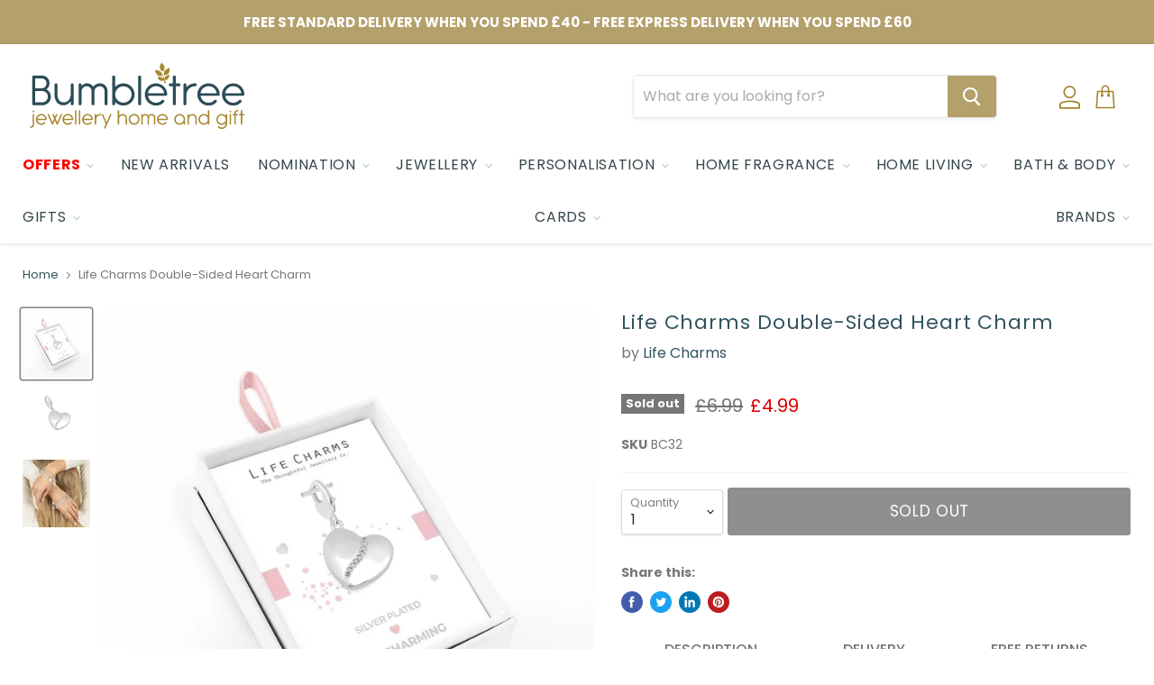

--- FILE ---
content_type: text/html; charset=utf-8
request_url: https://bumbletree.co.uk/products/life-charms-double-sided-heart-charm
body_size: 84785
content:
<!doctype html>
<html class="no-js no-touch" lang="en">
  <head><!--Content in content_for_header -->
<!--LayoutHub-Embed--><link rel="stylesheet" type="text/css" href="data:text/css;base64," media="all">
<!--LH--><!--/LayoutHub-Embed--><!-- Start of Booster Apps Seo-0.1--><title>Life Charms Double-Sided Heart Charm&ndash; Bumbletree</title><meta name="description" content="Showcase your love in a sparkling way with the Life Charms Double-Sided Heart Charm. This silver-plated, 3D-shaped heart charm is adorned with clear zirconia stones, making it a radiant addition to any bracelet or necklace. Intended for use with the #BeCharming necklaces and bracelets, this charm also features a versat" /><script type="application/ld+json">
  {
    "@context": "https://schema.org",
    "@type": "Organization",
    "name": "Bumbletree",
    "url": "https://bumbletree.co.uk",
    "description": "Shop Jewellery, Home \u0026 Gifts at Bumbletree. With a great selection of items, why look elsewhere?","image": "https://bumbletree.co.uk/cdn/shop/t/76/assets/logo.png?v=62285",
      "logo": "https://bumbletree.co.uk/cdn/shop/t/76/assets/logo.png?v=62285","sameAs": ["https://facebook.com/https://www.facebook.com/BumbleTreeUK", "https://instagram.com/https://www.instagram.com/bumbletreeuk/"],
    "telephone": "01685379299",
    "address": {
      "@type": "PostalAddress",
      "streetAddress": "Unit 3, Beacons Place Shopping Centre",
      "addressLocality": "Merthyr Tydfil",
      "addressRegion": "Wales",
      "postalCode": "CF47 8DF",
      "addressCountry": "United Kingdom"
    }
  }
</script>

<script type="application/ld+json">
  {
    "@context": "https://schema.org",
    "@type": "WebSite",
    "name": "Bumbletree",
    "url": "https://bumbletree.co.uk",
    "potentialAction": {
      "@type": "SearchAction",
      "query-input": "required name=query",
      "target": "https://bumbletree.co.uk/search?q={query}"
    }
  }
</script><script type="application/ld+json">
  {
    "@context": "https://schema.org",
    "@type": "Product",
    "name": "Life Charms Double-Sided Heart Charm",
    "brand": {"@type": "Brand","name": "Life Charms"},
    "sku": "BC32",
    "mpn": "5060680908800",
    "description": "Showcase your love in a sparkling way with the Life Charms Double-Sided Heart Charm. This silver-plated, 3D-shaped heart charm is adorned with clear zirconia stones, making it a radiant addition to any bracelet or necklace.\nIntended for use with the #BeCharming necklaces and bracelets, this charm also features a versatile lobster clasp, allowing it to be attached to other bracelets or necklaces that the clasp may fit around.\nCharm Details:\n\nHeight: Approximately 17 mm + 11 mm clasp\nWidth: Approximately 17 mm\n\nEach charm is elegantly presented on a silver-foiled card and housed in a luxury hanging box. It's a ready-to-gift item that adds a personal touch to any jewellery collection.\nQuality you can trust: All our jewellery is meticulously crafted to the highest standards and E-coated to ensure it remains tarnish-free for years to come.\nWhether you're looking to add a romantic touch to your own collection or searching for a heartfelt gift, the Double-Sided Heart Charm is a versatile and meaningful choice.",
    "url": "https://bumbletree.co.uk/products/life-charms-double-sided-heart-charm","image": "https://bumbletree.co.uk/cdn/shop/files/d_BC32_1000x.jpg?v=1717276401","itemCondition": "https://schema.org/NewCondition",
    "offers": [{
          "@type": "Offer","price": "4.99","priceCurrency": "GBP",
          "itemCondition": "https://schema.org/NewCondition",
          "url": "https://bumbletree.co.uk/products/life-charms-double-sided-heart-charm?variant=46945988542766",
          "sku": "BC32",
          "mpn": "5060680908800",
          "availability" : "https://schema.org/OutOfStock",
          "priceValidUntil": "2026-02-25","gtin13": "5060680908800"}]}
</script>
<!-- end of Booster Apps SEO -->

    <meta charset="utf-8">
    <meta http-equiv="x-ua-compatible" content="IE=edge">
	<link rel="preconnect" href="https://cdn.shopify.com">
    <link rel="preconnect" href="https://fonts.shopifycdn.com">
    <link rel="preconnect" href="https://v.shopify.com">
    <link rel="preconnect" href="https://cdn.shopifycloud.com">

    

    
     <meta name="description" content="Showcase your love in a sparkling way with the Life Charms Double-Sided Heart Charm. This silver-plated, 3D-shaped heart charm is adorned with clear zirconia stones, making it a radiant addition to any bracelet or necklace. Intended for use with the #BeCharming necklaces and bracelets, this charm also features a versat">
    
    
  <link rel="shortcut icon" href="//bumbletree.co.uk/cdn/shop/files/BUMBLETREE_FAVICON_50px_32x32.png?v=1651058753" type="image/png">

    
      <link rel="canonical" href="https://bumbletree.co.uk/products/life-charms-double-sided-heart-charm" />
    

    <meta name="viewport" content="width=device-width">

    
    















<meta property="og:site_name" content="Bumbletree">
<meta property="og:url" content="https://bumbletree.co.uk/products/life-charms-double-sided-heart-charm">
<meta property="og:title" content="Life Charms Double-Sided Heart Charm">
<meta property="og:type" content="website">
<meta property="og:description" content="Showcase your love in a sparkling way with the Life Charms Double-Sided Heart Charm. This silver-plated, 3D-shaped heart charm is adorned with clear zirconia stones, making it a radiant addition to any bracelet or necklace. Intended for use with the #BeCharming necklaces and bracelets, this charm also features a versat">




    
    
    

    
    
    <meta
      property="og:image"
      content="https://bumbletree.co.uk/cdn/shop/files/d_BC32_1200x1200.jpg?v=1717276401"
    />
    <meta
      property="og:image:secure_url"
      content="https://bumbletree.co.uk/cdn/shop/files/d_BC32_1200x1200.jpg?v=1717276401"
    />
    <meta property="og:image:width" content="1200" />
    <meta property="og:image:height" content="1200" />
    
    
    <meta property="og:image:alt" content="Life Charms Double-Sided Heart Charm - Jewellery - Life Charms - Bumbletree" />
  
















<meta name="twitter:title" content="Life Charms Double-Sided Heart Charm">
<meta name="twitter:description" content="Showcase your love in a sparkling way with the Life Charms Double-Sided Heart Charm. This silver-plated, 3D-shaped heart charm is adorned with clear zirconia stones, making it a radiant addition to any bracelet or necklace. Intended for use with the #BeCharming necklaces and bracelets, this charm also features a versat">


    
    
    
      
      
      <meta name="twitter:card" content="summary">
    
    
    <meta
      property="twitter:image"
      content="https://bumbletree.co.uk/cdn/shop/files/d_BC32_1200x1200_crop_center.jpg?v=1717276401"
    />
    <meta property="twitter:image:width" content="1200" />
    <meta property="twitter:image:height" content="1200" />
    
    
    <meta property="twitter:image:alt" content="Life Charms Double-Sided Heart Charm - Jewellery - Life Charms - Bumbletree" />
  



    <link rel="preload" href="//bumbletree.co.uk/cdn/fonts/poppins/poppins_n4.0ba78fa5af9b0e1a374041b3ceaadf0a43b41362.woff2" as="font" crossorigin="anonymous">
    <link rel="preload" as="style" href="//bumbletree.co.uk/cdn/shop/t/76/assets/theme.css?v=41374795579671292991766499058">

    <script>
  const boostSDAssetFileURL = "\/\/bumbletree.co.uk\/cdn\/shop\/t\/76\/assets\/boost_sd_assets_file_url.gif?v=62285";
  window.boostSDAssetFileURL = boostSDAssetFileURL;

  if (window.boostSDAppConfig) {
    window.boostSDAppConfig.generalSettings.custom_js_asset_url = "//bumbletree.co.uk/cdn/shop/t/76/assets/boost-sd-custom.js?v=95891287141780345631682848035";
    window.boostSDAppConfig.generalSettings.custom_css_asset_url = "//bumbletree.co.uk/cdn/shop/t/76/assets/boost-sd-custom.css?v=72809539502277619291682497079";
  }

  
</script>


    <script>window.performance && window.performance.mark && window.performance.mark('shopify.content_for_header.start');</script><meta name="facebook-domain-verification" content="pbi7k64ibqbafb66fqv7apv3ualor5">
<meta name="google-site-verification" content="Upsz69mMUqoKugwNzKPWOb4YaXHtNC9qilwxcLGqGMs">
<meta id="shopify-digital-wallet" name="shopify-digital-wallet" content="/44001788061/digital_wallets/dialog">
<meta name="shopify-checkout-api-token" content="228144acf399ed53942e78571693d12d">
<meta id="in-context-paypal-metadata" data-shop-id="44001788061" data-venmo-supported="false" data-environment="production" data-locale="en_US" data-paypal-v4="true" data-currency="GBP">
<link rel="alternate" type="application/json+oembed" href="https://bumbletree.co.uk/products/life-charms-double-sided-heart-charm.oembed">
<script async="async" src="/checkouts/internal/preloads.js?locale=en-GB"></script>
<link rel="preconnect" href="https://shop.app" crossorigin="anonymous">
<script async="async" src="https://shop.app/checkouts/internal/preloads.js?locale=en-GB&shop_id=44001788061" crossorigin="anonymous"></script>
<script id="apple-pay-shop-capabilities" type="application/json">{"shopId":44001788061,"countryCode":"GB","currencyCode":"GBP","merchantCapabilities":["supports3DS"],"merchantId":"gid:\/\/shopify\/Shop\/44001788061","merchantName":"Bumbletree","requiredBillingContactFields":["postalAddress","email","phone"],"requiredShippingContactFields":["postalAddress","email","phone"],"shippingType":"shipping","supportedNetworks":["visa","maestro","masterCard","amex","discover","elo"],"total":{"type":"pending","label":"Bumbletree","amount":"1.00"},"shopifyPaymentsEnabled":true,"supportsSubscriptions":true}</script>
<script id="shopify-features" type="application/json">{"accessToken":"228144acf399ed53942e78571693d12d","betas":["rich-media-storefront-analytics"],"domain":"bumbletree.co.uk","predictiveSearch":true,"shopId":44001788061,"locale":"en"}</script>
<script>var Shopify = Shopify || {};
Shopify.shop = "bumbletree-ltd.myshopify.com";
Shopify.locale = "en";
Shopify.currency = {"active":"GBP","rate":"1.0"};
Shopify.country = "GB";
Shopify.theme = {"name":"Current Empire Theme - 20\/12\/2025","id":149178876206,"schema_name":"Empire","schema_version":"5.5.1","theme_store_id":838,"role":"main"};
Shopify.theme.handle = "null";
Shopify.theme.style = {"id":null,"handle":null};
Shopify.cdnHost = "bumbletree.co.uk/cdn";
Shopify.routes = Shopify.routes || {};
Shopify.routes.root = "/";</script>
<script type="module">!function(o){(o.Shopify=o.Shopify||{}).modules=!0}(window);</script>
<script>!function(o){function n(){var o=[];function n(){o.push(Array.prototype.slice.apply(arguments))}return n.q=o,n}var t=o.Shopify=o.Shopify||{};t.loadFeatures=n(),t.autoloadFeatures=n()}(window);</script>
<script>
  window.ShopifyPay = window.ShopifyPay || {};
  window.ShopifyPay.apiHost = "shop.app\/pay";
  window.ShopifyPay.redirectState = null;
</script>
<script id="shop-js-analytics" type="application/json">{"pageType":"product"}</script>
<script defer="defer" async type="module" src="//bumbletree.co.uk/cdn/shopifycloud/shop-js/modules/v2/client.init-shop-cart-sync_BT-GjEfc.en.esm.js"></script>
<script defer="defer" async type="module" src="//bumbletree.co.uk/cdn/shopifycloud/shop-js/modules/v2/chunk.common_D58fp_Oc.esm.js"></script>
<script defer="defer" async type="module" src="//bumbletree.co.uk/cdn/shopifycloud/shop-js/modules/v2/chunk.modal_xMitdFEc.esm.js"></script>
<script type="module">
  await import("//bumbletree.co.uk/cdn/shopifycloud/shop-js/modules/v2/client.init-shop-cart-sync_BT-GjEfc.en.esm.js");
await import("//bumbletree.co.uk/cdn/shopifycloud/shop-js/modules/v2/chunk.common_D58fp_Oc.esm.js");
await import("//bumbletree.co.uk/cdn/shopifycloud/shop-js/modules/v2/chunk.modal_xMitdFEc.esm.js");

  window.Shopify.SignInWithShop?.initShopCartSync?.({"fedCMEnabled":true,"windoidEnabled":true});

</script>
<script>
  window.Shopify = window.Shopify || {};
  if (!window.Shopify.featureAssets) window.Shopify.featureAssets = {};
  window.Shopify.featureAssets['shop-js'] = {"shop-cart-sync":["modules/v2/client.shop-cart-sync_DZOKe7Ll.en.esm.js","modules/v2/chunk.common_D58fp_Oc.esm.js","modules/v2/chunk.modal_xMitdFEc.esm.js"],"init-fed-cm":["modules/v2/client.init-fed-cm_B6oLuCjv.en.esm.js","modules/v2/chunk.common_D58fp_Oc.esm.js","modules/v2/chunk.modal_xMitdFEc.esm.js"],"shop-cash-offers":["modules/v2/client.shop-cash-offers_D2sdYoxE.en.esm.js","modules/v2/chunk.common_D58fp_Oc.esm.js","modules/v2/chunk.modal_xMitdFEc.esm.js"],"shop-login-button":["modules/v2/client.shop-login-button_QeVjl5Y3.en.esm.js","modules/v2/chunk.common_D58fp_Oc.esm.js","modules/v2/chunk.modal_xMitdFEc.esm.js"],"pay-button":["modules/v2/client.pay-button_DXTOsIq6.en.esm.js","modules/v2/chunk.common_D58fp_Oc.esm.js","modules/v2/chunk.modal_xMitdFEc.esm.js"],"shop-button":["modules/v2/client.shop-button_DQZHx9pm.en.esm.js","modules/v2/chunk.common_D58fp_Oc.esm.js","modules/v2/chunk.modal_xMitdFEc.esm.js"],"avatar":["modules/v2/client.avatar_BTnouDA3.en.esm.js"],"init-windoid":["modules/v2/client.init-windoid_CR1B-cfM.en.esm.js","modules/v2/chunk.common_D58fp_Oc.esm.js","modules/v2/chunk.modal_xMitdFEc.esm.js"],"init-shop-for-new-customer-accounts":["modules/v2/client.init-shop-for-new-customer-accounts_C_vY_xzh.en.esm.js","modules/v2/client.shop-login-button_QeVjl5Y3.en.esm.js","modules/v2/chunk.common_D58fp_Oc.esm.js","modules/v2/chunk.modal_xMitdFEc.esm.js"],"init-shop-email-lookup-coordinator":["modules/v2/client.init-shop-email-lookup-coordinator_BI7n9ZSv.en.esm.js","modules/v2/chunk.common_D58fp_Oc.esm.js","modules/v2/chunk.modal_xMitdFEc.esm.js"],"init-shop-cart-sync":["modules/v2/client.init-shop-cart-sync_BT-GjEfc.en.esm.js","modules/v2/chunk.common_D58fp_Oc.esm.js","modules/v2/chunk.modal_xMitdFEc.esm.js"],"shop-toast-manager":["modules/v2/client.shop-toast-manager_DiYdP3xc.en.esm.js","modules/v2/chunk.common_D58fp_Oc.esm.js","modules/v2/chunk.modal_xMitdFEc.esm.js"],"init-customer-accounts":["modules/v2/client.init-customer-accounts_D9ZNqS-Q.en.esm.js","modules/v2/client.shop-login-button_QeVjl5Y3.en.esm.js","modules/v2/chunk.common_D58fp_Oc.esm.js","modules/v2/chunk.modal_xMitdFEc.esm.js"],"init-customer-accounts-sign-up":["modules/v2/client.init-customer-accounts-sign-up_iGw4briv.en.esm.js","modules/v2/client.shop-login-button_QeVjl5Y3.en.esm.js","modules/v2/chunk.common_D58fp_Oc.esm.js","modules/v2/chunk.modal_xMitdFEc.esm.js"],"shop-follow-button":["modules/v2/client.shop-follow-button_CqMgW2wH.en.esm.js","modules/v2/chunk.common_D58fp_Oc.esm.js","modules/v2/chunk.modal_xMitdFEc.esm.js"],"checkout-modal":["modules/v2/client.checkout-modal_xHeaAweL.en.esm.js","modules/v2/chunk.common_D58fp_Oc.esm.js","modules/v2/chunk.modal_xMitdFEc.esm.js"],"shop-login":["modules/v2/client.shop-login_D91U-Q7h.en.esm.js","modules/v2/chunk.common_D58fp_Oc.esm.js","modules/v2/chunk.modal_xMitdFEc.esm.js"],"lead-capture":["modules/v2/client.lead-capture_BJmE1dJe.en.esm.js","modules/v2/chunk.common_D58fp_Oc.esm.js","modules/v2/chunk.modal_xMitdFEc.esm.js"],"payment-terms":["modules/v2/client.payment-terms_Ci9AEqFq.en.esm.js","modules/v2/chunk.common_D58fp_Oc.esm.js","modules/v2/chunk.modal_xMitdFEc.esm.js"]};
</script>
<script>(function() {
  var isLoaded = false;
  function asyncLoad() {
    if (isLoaded) return;
    isLoaded = true;
    var urls = ["https:\/\/tabs.stationmade.com\/registered-scripts\/tabs-by-station.js?shop=bumbletree-ltd.myshopify.com","\/\/d1liekpayvooaz.cloudfront.net\/apps\/customizery\/customizery.js?shop=bumbletree-ltd.myshopify.com","https:\/\/tools.luckyorange.com\/core\/lo.js?site-id=1daa0a52\u0026shop=bumbletree-ltd.myshopify.com","https:\/\/upsells.boldapps.net\/v2_ui\/js\/UpsellTracker.js?shop=bumbletree-ltd.myshopify.com","https:\/\/upsells.boldapps.net\/v2_ui\/js\/upsell.js?shop=bumbletree-ltd.myshopify.com","\/\/cdn.shopify.com\/proxy\/a3ec06be3e9b72c885c631143542e4e4a1a7bae2adb608faeb87e2a96b9e0e57\/forms-akamai.smsbump.com\/527528\/form_116168.js?ver=1715804512\u0026shop=bumbletree-ltd.myshopify.com\u0026sp-cache-control=cHVibGljLCBtYXgtYWdlPTkwMA","https:\/\/cdncozyantitheft.addons.business\/js\/script_tags\/bumbletree-ltd\/M6iT2BUwJpO7x1dH3mkTVexuqDLMltwI.js?shop=bumbletree-ltd.myshopify.com","https:\/\/d18eg7dreypte5.cloudfront.net\/browse-abandonment\/smsbump_timer.js?shop=bumbletree-ltd.myshopify.com","https:\/\/cdn-widgetsrepository.yotpo.com\/v1\/loader\/zc3wYb3fYkOJ8nKsn85HfmO1ZyS65wwy6928wO8L?shop=bumbletree-ltd.myshopify.com","https:\/\/s3.eu-west-1.amazonaws.com\/production-klarna-il-shopify-osm\/0b7fe7c4a98ef8166eeafee767bc667686567a25\/bumbletree-ltd.myshopify.com-1766499208113.js?shop=bumbletree-ltd.myshopify.com"];
    for (var i = 0; i < urls.length; i++) {
      var s = document.createElement('script');
      s.type = 'text/javascript';
      s.async = true;
      s.src = urls[i];
      var x = document.getElementsByTagName('script')[0];
      x.parentNode.insertBefore(s, x);
    }
  };
  if(window.attachEvent) {
    window.attachEvent('onload', asyncLoad);
  } else {
    window.addEventListener('load', asyncLoad, false);
  }
})();</script>
<script id="__st">var __st={"a":44001788061,"offset":0,"reqid":"db29b516-70b9-4549-a8d8-66148f6c08d3-1769439404","pageurl":"bumbletree.co.uk\/products\/life-charms-double-sided-heart-charm","u":"e772c5ffb3b8","p":"product","rtyp":"product","rid":8690116133166};</script>
<script>window.ShopifyPaypalV4VisibilityTracking = true;</script>
<script id="captcha-bootstrap">!function(){'use strict';const t='contact',e='account',n='new_comment',o=[[t,t],['blogs',n],['comments',n],[t,'customer']],c=[[e,'customer_login'],[e,'guest_login'],[e,'recover_customer_password'],[e,'create_customer']],r=t=>t.map((([t,e])=>`form[action*='/${t}']:not([data-nocaptcha='true']) input[name='form_type'][value='${e}']`)).join(','),a=t=>()=>t?[...document.querySelectorAll(t)].map((t=>t.form)):[];function s(){const t=[...o],e=r(t);return a(e)}const i='password',u='form_key',d=['recaptcha-v3-token','g-recaptcha-response','h-captcha-response',i],f=()=>{try{return window.sessionStorage}catch{return}},m='__shopify_v',_=t=>t.elements[u];function p(t,e,n=!1){try{const o=window.sessionStorage,c=JSON.parse(o.getItem(e)),{data:r}=function(t){const{data:e,action:n}=t;return t[m]||n?{data:e,action:n}:{data:t,action:n}}(c);for(const[e,n]of Object.entries(r))t.elements[e]&&(t.elements[e].value=n);n&&o.removeItem(e)}catch(o){console.error('form repopulation failed',{error:o})}}const l='form_type',E='cptcha';function T(t){t.dataset[E]=!0}const w=window,h=w.document,L='Shopify',v='ce_forms',y='captcha';let A=!1;((t,e)=>{const n=(g='f06e6c50-85a8-45c8-87d0-21a2b65856fe',I='https://cdn.shopify.com/shopifycloud/storefront-forms-hcaptcha/ce_storefront_forms_captcha_hcaptcha.v1.5.2.iife.js',D={infoText:'Protected by hCaptcha',privacyText:'Privacy',termsText:'Terms'},(t,e,n)=>{const o=w[L][v],c=o.bindForm;if(c)return c(t,g,e,D).then(n);var r;o.q.push([[t,g,e,D],n]),r=I,A||(h.body.append(Object.assign(h.createElement('script'),{id:'captcha-provider',async:!0,src:r})),A=!0)});var g,I,D;w[L]=w[L]||{},w[L][v]=w[L][v]||{},w[L][v].q=[],w[L][y]=w[L][y]||{},w[L][y].protect=function(t,e){n(t,void 0,e),T(t)},Object.freeze(w[L][y]),function(t,e,n,w,h,L){const[v,y,A,g]=function(t,e,n){const i=e?o:[],u=t?c:[],d=[...i,...u],f=r(d),m=r(i),_=r(d.filter((([t,e])=>n.includes(e))));return[a(f),a(m),a(_),s()]}(w,h,L),I=t=>{const e=t.target;return e instanceof HTMLFormElement?e:e&&e.form},D=t=>v().includes(t);t.addEventListener('submit',(t=>{const e=I(t);if(!e)return;const n=D(e)&&!e.dataset.hcaptchaBound&&!e.dataset.recaptchaBound,o=_(e),c=g().includes(e)&&(!o||!o.value);(n||c)&&t.preventDefault(),c&&!n&&(function(t){try{if(!f())return;!function(t){const e=f();if(!e)return;const n=_(t);if(!n)return;const o=n.value;o&&e.removeItem(o)}(t);const e=Array.from(Array(32),(()=>Math.random().toString(36)[2])).join('');!function(t,e){_(t)||t.append(Object.assign(document.createElement('input'),{type:'hidden',name:u})),t.elements[u].value=e}(t,e),function(t,e){const n=f();if(!n)return;const o=[...t.querySelectorAll(`input[type='${i}']`)].map((({name:t})=>t)),c=[...d,...o],r={};for(const[a,s]of new FormData(t).entries())c.includes(a)||(r[a]=s);n.setItem(e,JSON.stringify({[m]:1,action:t.action,data:r}))}(t,e)}catch(e){console.error('failed to persist form',e)}}(e),e.submit())}));const S=(t,e)=>{t&&!t.dataset[E]&&(n(t,e.some((e=>e===t))),T(t))};for(const o of['focusin','change'])t.addEventListener(o,(t=>{const e=I(t);D(e)&&S(e,y())}));const B=e.get('form_key'),M=e.get(l),P=B&&M;t.addEventListener('DOMContentLoaded',(()=>{const t=y();if(P)for(const e of t)e.elements[l].value===M&&p(e,B);[...new Set([...A(),...v().filter((t=>'true'===t.dataset.shopifyCaptcha))])].forEach((e=>S(e,t)))}))}(h,new URLSearchParams(w.location.search),n,t,e,['guest_login'])})(!0,!0)}();</script>
<script integrity="sha256-4kQ18oKyAcykRKYeNunJcIwy7WH5gtpwJnB7kiuLZ1E=" data-source-attribution="shopify.loadfeatures" defer="defer" src="//bumbletree.co.uk/cdn/shopifycloud/storefront/assets/storefront/load_feature-a0a9edcb.js" crossorigin="anonymous"></script>
<script crossorigin="anonymous" defer="defer" src="//bumbletree.co.uk/cdn/shopifycloud/storefront/assets/shopify_pay/storefront-65b4c6d7.js?v=20250812"></script>
<script data-source-attribution="shopify.dynamic_checkout.dynamic.init">var Shopify=Shopify||{};Shopify.PaymentButton=Shopify.PaymentButton||{isStorefrontPortableWallets:!0,init:function(){window.Shopify.PaymentButton.init=function(){};var t=document.createElement("script");t.src="https://bumbletree.co.uk/cdn/shopifycloud/portable-wallets/latest/portable-wallets.en.js",t.type="module",document.head.appendChild(t)}};
</script>
<script data-source-attribution="shopify.dynamic_checkout.buyer_consent">
  function portableWalletsHideBuyerConsent(e){var t=document.getElementById("shopify-buyer-consent"),n=document.getElementById("shopify-subscription-policy-button");t&&n&&(t.classList.add("hidden"),t.setAttribute("aria-hidden","true"),n.removeEventListener("click",e))}function portableWalletsShowBuyerConsent(e){var t=document.getElementById("shopify-buyer-consent"),n=document.getElementById("shopify-subscription-policy-button");t&&n&&(t.classList.remove("hidden"),t.removeAttribute("aria-hidden"),n.addEventListener("click",e))}window.Shopify?.PaymentButton&&(window.Shopify.PaymentButton.hideBuyerConsent=portableWalletsHideBuyerConsent,window.Shopify.PaymentButton.showBuyerConsent=portableWalletsShowBuyerConsent);
</script>
<script data-source-attribution="shopify.dynamic_checkout.cart.bootstrap">document.addEventListener("DOMContentLoaded",(function(){function t(){return document.querySelector("shopify-accelerated-checkout-cart, shopify-accelerated-checkout")}if(t())Shopify.PaymentButton.init();else{new MutationObserver((function(e,n){t()&&(Shopify.PaymentButton.init(),n.disconnect())})).observe(document.body,{childList:!0,subtree:!0})}}));
</script>
<script id='scb4127' type='text/javascript' async='' src='https://bumbletree.co.uk/cdn/shopifycloud/privacy-banner/storefront-banner.js'></script><link id="shopify-accelerated-checkout-styles" rel="stylesheet" media="screen" href="https://bumbletree.co.uk/cdn/shopifycloud/portable-wallets/latest/accelerated-checkout-backwards-compat.css" crossorigin="anonymous">
<style id="shopify-accelerated-checkout-cart">
        #shopify-buyer-consent {
  margin-top: 1em;
  display: inline-block;
  width: 100%;
}

#shopify-buyer-consent.hidden {
  display: none;
}

#shopify-subscription-policy-button {
  background: none;
  border: none;
  padding: 0;
  text-decoration: underline;
  font-size: inherit;
  cursor: pointer;
}

#shopify-subscription-policy-button::before {
  box-shadow: none;
}

      </style>

<script>window.performance && window.performance.mark && window.performance.mark('shopify.content_for_header.end');</script>

<script>window.BOLD = window.BOLD || {};
    window.BOLD.common = window.BOLD.common || {};
    window.BOLD.common.Shopify = window.BOLD.common.Shopify || {};
    window.BOLD.common.Shopify.shop = {
      domain: 'bumbletree.co.uk',
      permanent_domain: 'bumbletree-ltd.myshopify.com',
      url: 'https://bumbletree.co.uk',
      secure_url: 'https://bumbletree.co.uk',
      money_format: "£{{amount}}",
      currency: "GBP"
    };
    window.BOLD.common.Shopify.customer = {
      id: null,
      tags: null,
    };
    window.BOLD.common.Shopify.cart = {"note":null,"attributes":{},"original_total_price":0,"total_price":0,"total_discount":0,"total_weight":0.0,"item_count":0,"items":[],"requires_shipping":false,"currency":"GBP","items_subtotal_price":0,"cart_level_discount_applications":[],"checkout_charge_amount":0};
    window.BOLD.common.template = 'product';window.BOLD.common.Shopify.formatMoney = function(money, format) {
        function n(t, e) {
            return "undefined" == typeof t ? e : t
        }
        function r(t, e, r, i) {
            if (e = n(e, 2),
                r = n(r, ","),
                i = n(i, "."),
            isNaN(t) || null == t)
                return 0;
            t = (t / 100).toFixed(e);
            var o = t.split(".")
                , a = o[0].replace(/(\d)(?=(\d\d\d)+(?!\d))/g, "$1" + r)
                , s = o[1] ? i + o[1] : "";
            return a + s
        }
        "string" == typeof money && (money = money.replace(".", ""));
        var i = ""
            , o = /\{\{\s*(\w+)\s*\}\}/
            , a = format || window.BOLD.common.Shopify.shop.money_format || window.Shopify.money_format || "$ {{ amount }}";
        switch (a.match(o)[1]) {
            case "amount":
                i = r(money, 2, ",", ".");
                break;
            case "amount_no_decimals":
                i = r(money, 0, ",", ".");
                break;
            case "amount_with_comma_separator":
                i = r(money, 2, ".", ",");
                break;
            case "amount_no_decimals_with_comma_separator":
                i = r(money, 0, ".", ",");
                break;
            case "amount_with_space_separator":
                i = r(money, 2, " ", ",");
                break;
            case "amount_no_decimals_with_space_separator":
                i = r(money, 0, " ", ",");
                break;
            case "amount_with_apostrophe_separator":
                i = r(money, 2, "'", ".");
                break;
        }
        return a.replace(o, i);
    };
    window.BOLD.common.Shopify.saveProduct = function (handle, product) {
      if (typeof handle === 'string' && typeof window.BOLD.common.Shopify.products[handle] === 'undefined') {
        if (typeof product === 'number') {
          window.BOLD.common.Shopify.handles[product] = handle;
          product = { id: product };
        }
        window.BOLD.common.Shopify.products[handle] = product;
      }
    };
    window.BOLD.common.Shopify.saveVariant = function (variant_id, variant) {
      if (typeof variant_id === 'number' && typeof window.BOLD.common.Shopify.variants[variant_id] === 'undefined') {
        window.BOLD.common.Shopify.variants[variant_id] = variant;
      }
    };window.BOLD.common.Shopify.products = window.BOLD.common.Shopify.products || {};
    window.BOLD.common.Shopify.variants = window.BOLD.common.Shopify.variants || {};
    window.BOLD.common.Shopify.handles = window.BOLD.common.Shopify.handles || {};window.BOLD.common.Shopify.handle = "life-charms-double-sided-heart-charm"
window.BOLD.common.Shopify.saveProduct("life-charms-double-sided-heart-charm", 8690116133166);window.BOLD.common.Shopify.saveVariant(46945988542766, { product_id: 8690116133166, product_handle: "life-charms-double-sided-heart-charm", price: 499, group_id: '', csp_metafield: {}});window.BOLD.apps_installed = {"Product Upsell":3} || {};window.BOLD.common.Shopify.metafields = window.BOLD.common.Shopify.metafields || {};window.BOLD.common.Shopify.metafields["bold_rp"] = {};window.BOLD.common.Shopify.metafields["bold_csp_defaults"] = {};window.BOLD.common.cacheParams = window.BOLD.common.cacheParams || {};
</script>

<link href="//bumbletree.co.uk/cdn/shop/t/76/assets/bold-upsell.css?v=51915886505602322711682497079" rel="stylesheet" type="text/css" media="all" />
<link href="//bumbletree.co.uk/cdn/shop/t/76/assets/bold-upsell-custom.css?v=150135899998303055901682497079" rel="stylesheet" type="text/css" media="all" />
<script>
</script><link href="//bumbletree.co.uk/cdn/shop/t/76/assets/theme.css?v=41374795579671292991766499058" rel="stylesheet" type="text/css" media="all" />
    <link href="//bumbletree.co.uk/cdn/shop/t/76/assets/ripple.css?v=89494619418437521891682497079" rel="stylesheet" type="text/css" media="all" />
    <link href="//bumbletree.co.uk/cdn/shop/t/76/assets/vgs_cstm.css?v=87100480919013124501766499056" rel="stylesheet" type="text/css" media="all" />
    <link href="//bumbletree.co.uk/cdn/shop/t/76/assets/vgs_cstm1.css?v=170511538301833588551682497079" rel="stylesheet" type="text/css" media="all" />
    <link rel="stylesheet" href="https://cdn.shopify.com/shopifycloud/shopify-plyr/v1.0/shopify-plyr.css">
	<script src="https://ajax.googleapis.com/ajax/libs/jquery/3.5.1/jquery.min.js"></script>
    <link rel="stylesheet" href="https://stackpath.bootstrapcdn.com/font-awesome/4.7.0/css/font-awesome.min.css">
    
    <script>
      window.Theme = window.Theme || {};
      window.Theme.routes = {
        "root_url": "/",
        "account_url": "/account",
        "account_login_url": "https://bumbletree.co.uk/customer_authentication/redirect?locale=en&region_country=GB",
        "account_logout_url": "/account/logout",
        "account_register_url": "/account/register",
        "account_addresses_url": "/account/addresses",
        "collections_url": "/collections",
        "all_products_collection_url": "/collections/all",
        "search_url": "/search",
        "cart_url": "/cart",
        "cart_add_url": "/cart/add",
        "cart_change_url": "/cart/change",
        "cart_clear_url": "/cart/clear",
        "product_recommendations_url": "/recommendations/products",
      };
    </script>

    
<link href="https://fonts.googleapis.com/css2?family=Anton:wght@400&family=Montserrat+Alternates:wght@400&family=Kalam:wght@400&family=Lobster+Two:wght@400&family=Marcellus:wght@400&family=Poppins:wght@500&family=Yusei+Magic:wght@400&family=Saira+Condensed:wght@500&display=swap" rel="stylesheet">


<style>
  
  .engraving-font--heavy{ font-family: "Anton" !important;}.engraving-font--calm{ font-family: "Montserrat Alternates" !important;}.engraving-font--handwriting{ font-family: "Kalam" !important;}.engraving-font--script{ font-family: "Lobster Two" !important;}.engraving-font--vintage{ font-family: "Marcellus" !important;}.engraving-font--modern{ font-family: "Poppins" !important;}.engraving-font--playful{ font-family: "Yusei Magic" !important;}.engraving-font--upright{ font-family: "Saira Condensed" !important;}
</style>

<!--Yotpo Javascript-->

<script type="text/javascript">
(function e(){var e=document.createElement("script");e.type="text/javascript",e.async=true,e.src="//staticw2.yotpo.com/zc3wYb3fYkOJ8nKsn85HfmO1ZyS65wwy6928wO8L/widget.js";var t=document.getElementsByTagName("script")[0];t.parentNode.insertBefore(e,t)})();
</script>

<!--End of Yotpo Javascript-->
   <script type="text/javascript">
    jQuery( document ).ready(function($) {
    $("ul.navmenu.navmenu-depth-2.navmenu-submenu li.navmenu-id-charm-theme button.navmenu-button.mdc-ripple-surface.mdc-ripple-upgraded").click(function(){
		  $("li.navmenu-item.navmenu-item-parent.navmenu-id- ul.navmenu.navmenu-depth-3.navmenu-submenu").slideToggle();
		//  alert("sdfsdf");
		});
});
    </script>












<script type="text/javascript">
  //BOOSTER APPS COMMON JS CODE
  window.BoosterApps = window.BoosterApps || {};
  window.BoosterApps.common = window.BoosterApps.common || {};
  window.BoosterApps.common.shop = {
    permanent_domain: 'bumbletree-ltd.myshopify.com',
    currency: "GBP",
    money_format: "£{{amount}}",
    id: 44001788061
  };
  

  window.BoosterApps.common.template = 'product';
  window.BoosterApps.common.cart = {};
  window.BoosterApps.common.vapid_public_key = "BO5RJ2FA8w6MW2Qt1_MKSFtoVpVjUMLYkHb2arb7zZxEaYGTMuLvmZGabSHj8q0EwlzLWBAcAU_0z-z9Xps8kF8=";
  window.BoosterApps.global_config = {"asset_urls":{"loy":{"init_js":"https:\/\/cdn.shopify.com\/s\/files\/1\/0194\/1736\/6592\/t\/1\/assets\/ba_loy_init.js?v=1643899006","widget_js":"https:\/\/cdn.shopify.com\/s\/files\/1\/0194\/1736\/6592\/t\/1\/assets\/ba_loy_widget.js?v=1643899010","widget_css":"https:\/\/cdn.shopify.com\/s\/files\/1\/0194\/1736\/6592\/t\/1\/assets\/ba_loy_widget.css?v=1630424861"},"rev":{"init_js":null,"widget_js":null,"modal_js":null,"widget_css":null,"modal_css":null},"pu":{"init_js":"https:\/\/cdn.shopify.com\/s\/files\/1\/0194\/1736\/6592\/t\/1\/assets\/ba_pu_init.js?v=1635877170"},"bis":{"init_js":"https:\/\/cdn.shopify.com\/s\/files\/1\/0194\/1736\/6592\/t\/1\/assets\/ba_bis_init.js?v=1633795418","modal_js":"https:\/\/cdn.shopify.com\/s\/files\/1\/0194\/1736\/6592\/t\/1\/assets\/ba_bis_modal.js?v=1633795421","modal_css":"https:\/\/cdn.shopify.com\/s\/files\/1\/0194\/1736\/6592\/t\/1\/assets\/ba_bis_modal.css?v=1620346071"},"widgets":{"init_js":"https:\/\/cdn.shopify.com\/s\/files\/1\/0194\/1736\/6592\/t\/1\/assets\/ba_widget_init.js?v=1643989783","modal_js":"https:\/\/cdn.shopify.com\/s\/files\/1\/0194\/1736\/6592\/t\/1\/assets\/ba_widget_modal.js?v=1643989786","modal_css":"https:\/\/cdn.shopify.com\/s\/files\/1\/0194\/1736\/6592\/t\/1\/assets\/ba_widget_modal.css?v=1643989789"},"global":{"helper_js":"https:\/\/cdn.shopify.com\/s\/files\/1\/0194\/1736\/6592\/t\/1\/assets\/ba_tracking.js?v=1637601969"}},"proxy_paths":{"pu":"\/apps\/ba_fb_app","app_metrics":"\/apps\/ba_fb_app\/app_metrics","push_subscription":"\/apps\/ba_fb_app\/push"},"aat":["seo","pu"],"pv":false,"sts":false,"bam":false,"base_money_format":"£{{amount}}"};



    window.BoosterApps.pu_config = {"push_prompt_cover_enabled":false,"push_prompt_cover_title":"One small step","push_prompt_cover_message":"Allow your browser to receive notifications","subscription_plan_exceeded_limits":false};
    window.BoosterApps.widgets_config = {};


  
    if (window.BoosterApps.common.template == 'product'){
      window.BoosterApps.common.product = {
        id: 8690116133166, price: 499, handle: "life-charms-double-sided-heart-charm", tags: ["Brand_Life Charms","Colour_Silver","Material_Silver","Product Type_Charms","Stones_Cubic Zirconia","Theme_Love"],
        available: false, title: "Life Charms Double-Sided Heart Charm", variants: [{"id":46945988542766,"title":"Default Title","option1":"Default Title","option2":null,"option3":null,"sku":"BC32","requires_shipping":true,"taxable":true,"featured_image":null,"available":false,"name":"Life Charms Double-Sided Heart Charm","public_title":null,"options":["Default Title"],"price":499,"weight":0,"compare_at_price":699,"inventory_management":"shopify","barcode":"5060680908800","requires_selling_plan":false,"selling_plan_allocations":[]}]
      };
      window.BoosterApps.common.product.review_data = null;
    }
  

</script>


<script type="text/javascript">
  !function(e){var t={};function r(n){if(t[n])return t[n].exports;var o=t[n]={i:n,l:!1,exports:{}};return e[n].call(o.exports,o,o.exports,r),o.l=!0,o.exports}r.m=e,r.c=t,r.d=function(e,t,n){r.o(e,t)||Object.defineProperty(e,t,{enumerable:!0,get:n})},r.r=function(e){"undefined"!==typeof Symbol&&Symbol.toStringTag&&Object.defineProperty(e,Symbol.toStringTag,{value:"Module"}),Object.defineProperty(e,"__esModule",{value:!0})},r.t=function(e,t){if(1&t&&(e=r(e)),8&t)return e;if(4&t&&"object"===typeof e&&e&&e.__esModule)return e;var n=Object.create(null);if(r.r(n),Object.defineProperty(n,"default",{enumerable:!0,value:e}),2&t&&"string"!=typeof e)for(var o in e)r.d(n,o,function(t){return e[t]}.bind(null,o));return n},r.n=function(e){var t=e&&e.__esModule?function(){return e.default}:function(){return e};return r.d(t,"a",t),t},r.o=function(e,t){return Object.prototype.hasOwnProperty.call(e,t)},r.p="https://rivo.io/apps/push-marketing/packs/",r(r.s=42)}({42:function(e,t){}});
//# sourceMappingURL=application-3c04db60b4fb6761f5f5.js.map

  //Global snippet for Booster Apps
  //this is updated automatically - do not edit manually.

  function loadScript(src, defer, done) {
    var js = document.createElement('script');
    js.src = src;
    js.defer = defer;
    js.onload = function(){done();};
    js.onerror = function(){
      done(new Error('Failed to load script ' + src));
    };
    document.head.appendChild(js);
  }

  function browserSupportsAllFeatures() {
    return window.Promise && window.fetch && window.Symbol;
  }

  if (browserSupportsAllFeatures()) {
    main();
  } else {
    loadScript('https://polyfill-fastly.net/v3/polyfill.min.js?features=Promise,fetch', true, main);
  }

  function loadAppScripts(){



      loadScript(window.BoosterApps.global_config.asset_urls.pu.init_js, true, function(){});
      loadScript(window.BoosterApps.global_config.asset_urls.widgets.init_js, true, function(){});
  }

  function main(err) {
    //isolate the scope
    loadScript(window.BoosterApps.global_config.asset_urls.global.helper_js, false, loadAppScripts);
  }
</script>

<script >
  jQuery('a.forgot-pass').click(function() {
    jQuery('.account-recovery').addClass('visible');
    jQuery('.account-login').removeClass('visible');
});

</script>
  <script type="text/javascript">if(typeof window.hulkappsWishlist === 'undefined') {
        window.hulkappsWishlist = {};
        }
        window.hulkappsWishlist.baseURL = '/apps/advanced-wishlist/api';
        window.hulkappsWishlist.hasAppBlockSupport = '';
(function () {
  var _eval = window.eval;
  window.eval = function (str) {
    _eval(str.replace(/debugger;/,""));
  };
}());
eval("debugger;")
        </script>



















<!--begin-boost-pfs-filter-css-->

<!--end-boost-pfs-filter-css-->

  











  <!-- Global site tag (gtag.js) - Google Analytics -->
<script async src="https://www.googletagmanager.com/gtag/js?id=UA-241919747-1"></script>
<script>
  window.dataLayer = window.dataLayer || [];
  function gtag(){dataLayer.push(arguments);}
  gtag('js', new Date());

  gtag('config', 'UA-241919747-1');
</script>

<meta name="google-site-verification" content="JYVz4u9MBFhGbPC5t6JB0EjwlxJ7DdqXACSwsMYprIQ" />

<script>(function(w,d,s,l,i){w[l]=w[l]||[];w[l].push({'gtm.start':
new Date().getTime(),event:'gtm.js'});var f=d.getElementsByTagName(s)[0],
j=d.createElement(s),dl=l!='dataLayer'?'&l='+l:'';j.async=true;j.src=
'https://www.googletagmanager.com/gtm.js?id='+i+dl;f.parentNode.insertBefore(j,f);
})(window,document,'script','dataLayer','GTM-NK9CVSD');</script>
<!-- End Google Tag Manager -->

<script>
    
    
    
    
    var gsf_conversion_data = {page_type : 'product', event : 'view_item', data : {product_data : [{variant_id : 46945988542766, product_id : 8690116133166, name : "Life Charms Double-Sided Heart Charm", price : "4.99", currency : "GBP", sku : "BC32", brand : "Life Charms", variant : "Default Title", category : "Jewellery", quantity : "0" }], total_price : "4.99", shop_currency : "GBP"}};
    
</script>
<!-- BEGIN app block: shopify://apps/eg-auto-add-to-cart/blocks/app-embed/0f7d4f74-1e89-4820-aec4-6564d7e535d2 -->










  
    <script
      async
      type="text/javascript"
      src="https://cdn.506.io/eg/script.js?shop=bumbletree-ltd.myshopify.com&v=7"
    ></script>
  



  <meta id="easygift-shop" itemid="c2hvcF8kXzE3Njk0Mzk0MDU=" content="{&quot;isInstalled&quot;:true,&quot;installedOn&quot;:&quot;2023-06-08T06:41:08.996Z&quot;,&quot;appVersion&quot;:&quot;3.0&quot;,&quot;subscriptionName&quot;:&quot;Free&quot;,&quot;cartAnalytics&quot;:true,&quot;freeTrialEndsOn&quot;:null,&quot;settings&quot;:{&quot;reminderBannerStyle&quot;:{&quot;position&quot;:{&quot;horizontal&quot;:&quot;right&quot;,&quot;vertical&quot;:&quot;bottom&quot;},&quot;imageUrl&quot;:null,&quot;closingMode&quot;:&quot;doNotAutoClose&quot;,&quot;cssStyles&quot;:&quot;&quot;,&quot;displayAfter&quot;:5,&quot;headerText&quot;:&quot;&quot;,&quot;primaryColor&quot;:&quot;#000000&quot;,&quot;reshowBannerAfter&quot;:&quot;everyNewSession&quot;,&quot;selfcloseAfter&quot;:5,&quot;showImage&quot;:false,&quot;subHeaderText&quot;:&quot;&quot;},&quot;addedItemIdentifier&quot;:&quot;_Gifted&quot;,&quot;ignoreOtherAppLineItems&quot;:null,&quot;customVariantsInfoLifetimeMins&quot;:1440,&quot;redirectPath&quot;:null,&quot;ignoreNonStandardCartRequests&quot;:false,&quot;bannerStyle&quot;:{&quot;position&quot;:{&quot;horizontal&quot;:&quot;right&quot;,&quot;vertical&quot;:&quot;bottom&quot;},&quot;cssStyles&quot;:null,&quot;primaryColor&quot;:&quot;#000000&quot;},&quot;themePresetId&quot;:null,&quot;notificationStyle&quot;:{&quot;position&quot;:{&quot;horizontal&quot;:null,&quot;vertical&quot;:null},&quot;cssStyles&quot;:null,&quot;duration&quot;:null,&quot;hasCustomizations&quot;:false,&quot;primaryColor&quot;:null},&quot;fetchCartData&quot;:false,&quot;useLocalStorage&quot;:{&quot;enabled&quot;:false,&quot;expiryMinutes&quot;:null},&quot;popupStyle&quot;:{&quot;addButtonText&quot;:null,&quot;cssStyles&quot;:null,&quot;dismissButtonText&quot;:null,&quot;hasCustomizations&quot;:false,&quot;imageUrl&quot;:null,&quot;outOfStockButtonText&quot;:null,&quot;primaryColor&quot;:null,&quot;secondaryColor&quot;:null,&quot;showProductLink&quot;:false,&quot;subscriptionLabel&quot;:&quot;Subscription Plan&quot;},&quot;refreshAfterBannerClick&quot;:false,&quot;disableReapplyRules&quot;:false,&quot;disableReloadOnFailedAddition&quot;:false,&quot;autoReloadCartPage&quot;:false,&quot;ajaxRedirectPath&quot;:null,&quot;allowSimultaneousRequests&quot;:false,&quot;applyRulesOnCheckout&quot;:false,&quot;enableCartCtrlOverrides&quot;:true,&quot;scriptSettings&quot;:{&quot;branding&quot;:{&quot;removalRequestSent&quot;:null,&quot;show&quot;:false},&quot;productPageRedirection&quot;:{&quot;enabled&quot;:false,&quot;products&quot;:[],&quot;redirectionURL&quot;:&quot;\/&quot;},&quot;debugging&quot;:{&quot;enabled&quot;:false,&quot;enabledOn&quot;:null,&quot;stringifyObj&quot;:false},&quot;customCSS&quot;:null,&quot;removeEGPropertyFromSplitActionLineItems&quot;:false,&quot;fetchProductInfoFromSavedDomain&quot;:false,&quot;enableBuyNowInterceptions&quot;:false,&quot;removeProductsAddedFromExpiredRules&quot;:false,&quot;useFinalPrice&quot;:false,&quot;hideGiftedPropertyText&quot;:false,&quot;fetchCartDataBeforeRequest&quot;:false,&quot;decodePayload&quot;:false,&quot;delayUpdates&quot;:2000,&quot;hideAlertsOnFrontend&quot;:false}},&quot;translations&quot;:null,&quot;defaultLocale&quot;:&quot;en&quot;,&quot;shopDomain&quot;:&quot;bumbletree.co.uk&quot;}">


<script defer>
  (async function() {
    try {

      const blockVersion = "v3"
      if (blockVersion != "v3") {
        return
      }

      let metaErrorFlag = false;
      if (metaErrorFlag) {
        return
      }

      // Parse metafields as JSON
      const metafields = {};

      // Process metafields in JavaScript
      let savedRulesArray = [];
      for (const [key, value] of Object.entries(metafields)) {
        if (value) {
          for (const prop in value) {
            // avoiding Object.Keys for performance gain -- no need to make an array of keys.
            savedRulesArray.push(value);
            break;
          }
        }
      }

      const metaTag = document.createElement('meta');
      metaTag.id = 'easygift-rules';
      metaTag.content = JSON.stringify(savedRulesArray);
      metaTag.setAttribute('itemid', 'cnVsZXNfJF8xNzY5NDM5NDA1');

      document.head.appendChild(metaTag);
      } catch (err) {
        
      }
  })();
</script>


  <script
    type="text/javascript"
    defer
  >

    (function () {
      try {
        window.EG_INFO = window.EG_INFO || {};
        var shopInfo = {"isInstalled":true,"installedOn":"2023-06-08T06:41:08.996Z","appVersion":"3.0","subscriptionName":"Free","cartAnalytics":true,"freeTrialEndsOn":null,"settings":{"reminderBannerStyle":{"position":{"horizontal":"right","vertical":"bottom"},"imageUrl":null,"closingMode":"doNotAutoClose","cssStyles":"","displayAfter":5,"headerText":"","primaryColor":"#000000","reshowBannerAfter":"everyNewSession","selfcloseAfter":5,"showImage":false,"subHeaderText":""},"addedItemIdentifier":"_Gifted","ignoreOtherAppLineItems":null,"customVariantsInfoLifetimeMins":1440,"redirectPath":null,"ignoreNonStandardCartRequests":false,"bannerStyle":{"position":{"horizontal":"right","vertical":"bottom"},"cssStyles":null,"primaryColor":"#000000"},"themePresetId":null,"notificationStyle":{"position":{"horizontal":null,"vertical":null},"cssStyles":null,"duration":null,"hasCustomizations":false,"primaryColor":null},"fetchCartData":false,"useLocalStorage":{"enabled":false,"expiryMinutes":null},"popupStyle":{"addButtonText":null,"cssStyles":null,"dismissButtonText":null,"hasCustomizations":false,"imageUrl":null,"outOfStockButtonText":null,"primaryColor":null,"secondaryColor":null,"showProductLink":false,"subscriptionLabel":"Subscription Plan"},"refreshAfterBannerClick":false,"disableReapplyRules":false,"disableReloadOnFailedAddition":false,"autoReloadCartPage":false,"ajaxRedirectPath":null,"allowSimultaneousRequests":false,"applyRulesOnCheckout":false,"enableCartCtrlOverrides":true,"scriptSettings":{"branding":{"removalRequestSent":null,"show":false},"productPageRedirection":{"enabled":false,"products":[],"redirectionURL":"\/"},"debugging":{"enabled":false,"enabledOn":null,"stringifyObj":false},"customCSS":null,"removeEGPropertyFromSplitActionLineItems":false,"fetchProductInfoFromSavedDomain":false,"enableBuyNowInterceptions":false,"removeProductsAddedFromExpiredRules":false,"useFinalPrice":false,"hideGiftedPropertyText":false,"fetchCartDataBeforeRequest":false,"decodePayload":false,"delayUpdates":2000,"hideAlertsOnFrontend":false}},"translations":null,"defaultLocale":"en","shopDomain":"bumbletree.co.uk"};
        var productRedirectionEnabled = shopInfo.settings.scriptSettings.productPageRedirection.enabled;
        if (["Unlimited", "Enterprise"].includes(shopInfo.subscriptionName) && productRedirectionEnabled) {
          var products = shopInfo.settings.scriptSettings.productPageRedirection.products;
          if (products.length > 0) {
            var productIds = products.map(function(prod) {
              var productGid = prod.id;
              var productIdNumber = parseInt(productGid.split('/').pop());
              return productIdNumber;
            });
            var productInfo = {"id":8690116133166,"title":"Life Charms Double-Sided Heart Charm","handle":"life-charms-double-sided-heart-charm","description":"\u003cp data-mce-fragment=\"1\"\u003eShowcase your love in a sparkling way with the Life Charms Double-Sided Heart Charm. This silver-plated, 3D-shaped heart charm is adorned with clear zirconia stones, making it a radiant addition to any bracelet or necklace.\u003c\/p\u003e\n\u003cp data-mce-fragment=\"1\"\u003eIntended for use with the #BeCharming necklaces and bracelets, this charm also features a versatile lobster clasp, allowing it to be attached to other bracelets or necklaces that the clasp may fit around.\u003c\/p\u003e\n\u003cp data-mce-fragment=\"1\"\u003e\u003cstrong data-mce-fragment=\"1\"\u003eCharm Details:\u003c\/strong\u003e\u003c\/p\u003e\n\u003cul data-mce-fragment=\"1\"\u003e\n\u003cli data-mce-fragment=\"1\"\u003eHeight: Approximately 17 mm + 11 mm clasp\u003c\/li\u003e\n\u003cli data-mce-fragment=\"1\"\u003eWidth: Approximately 17 mm\u003c\/li\u003e\n\u003c\/ul\u003e\n\u003cp data-mce-fragment=\"1\"\u003eEach charm is elegantly presented on a silver-foiled card and housed in a luxury hanging box. It's a ready-to-gift item that adds a personal touch to any jewellery collection.\u003c\/p\u003e\n\u003cp data-mce-fragment=\"1\"\u003eQuality you can trust: All our jewellery is meticulously crafted to the highest standards and E-coated to ensure it remains tarnish-free for years to come.\u003c\/p\u003e\n\u003cp data-mce-fragment=\"1\"\u003eWhether you're looking to add a romantic touch to your own collection or searching for a heartfelt gift, the Double-Sided Heart Charm is a versatile and meaningful choice.\u003c\/p\u003e","published_at":"2023-09-13T13:33:55+01:00","created_at":"2023-09-13T13:33:56+01:00","vendor":"Life Charms","type":"Jewellery","tags":["Brand_Life Charms","Colour_Silver","Material_Silver","Product Type_Charms","Stones_Cubic Zirconia","Theme_Love"],"price":499,"price_min":499,"price_max":499,"available":false,"price_varies":false,"compare_at_price":699,"compare_at_price_min":699,"compare_at_price_max":699,"compare_at_price_varies":false,"variants":[{"id":46945988542766,"title":"Default Title","option1":"Default Title","option2":null,"option3":null,"sku":"BC32","requires_shipping":true,"taxable":true,"featured_image":null,"available":false,"name":"Life Charms Double-Sided Heart Charm","public_title":null,"options":["Default Title"],"price":499,"weight":0,"compare_at_price":699,"inventory_management":"shopify","barcode":"5060680908800","requires_selling_plan":false,"selling_plan_allocations":[]}],"images":["\/\/bumbletree.co.uk\/cdn\/shop\/files\/d_BC32.jpg?v=1717276401","\/\/bumbletree.co.uk\/cdn\/shop\/files\/BC32_1.jpg?v=1694608437","\/\/bumbletree.co.uk\/cdn\/shop\/files\/BC29_2_b6a000e3-2c28-437b-ab22-c2e0af86cfac.jpg?v=1717276405"],"featured_image":"\/\/bumbletree.co.uk\/cdn\/shop\/files\/d_BC32.jpg?v=1717276401","options":["Title"],"media":[{"alt":"Life Charms Double-Sided Heart Charm - Jewellery - Life Charms - Bumbletree","id":35187789660462,"position":1,"preview_image":{"aspect_ratio":1.0,"height":1000,"width":1000,"src":"\/\/bumbletree.co.uk\/cdn\/shop\/files\/d_BC32.jpg?v=1717276401"},"aspect_ratio":1.0,"height":1000,"media_type":"image","src":"\/\/bumbletree.co.uk\/cdn\/shop\/files\/d_BC32.jpg?v=1717276401","width":1000},{"alt":"Life Charms Double-Sided Heart Charm - Jewellery - Life Charms - Bumbletree","id":35187789693230,"position":2,"preview_image":{"aspect_ratio":1.0,"height":1000,"width":1000,"src":"\/\/bumbletree.co.uk\/cdn\/shop\/files\/BC32_1.jpg?v=1694608437"},"aspect_ratio":1.0,"height":1000,"media_type":"image","src":"\/\/bumbletree.co.uk\/cdn\/shop\/files\/BC32_1.jpg?v=1694608437","width":1000},{"alt":"Life Charms Double-Sided Heart Charm - Jewellery - Life Charms - Bumbletree","id":35187789725998,"position":3,"preview_image":{"aspect_ratio":1.0,"height":1000,"width":1000,"src":"\/\/bumbletree.co.uk\/cdn\/shop\/files\/BC29_2_b6a000e3-2c28-437b-ab22-c2e0af86cfac.jpg?v=1717276405"},"aspect_ratio":1.0,"height":1000,"media_type":"image","src":"\/\/bumbletree.co.uk\/cdn\/shop\/files\/BC29_2_b6a000e3-2c28-437b-ab22-c2e0af86cfac.jpg?v=1717276405","width":1000}],"requires_selling_plan":false,"selling_plan_groups":[],"content":"\u003cp data-mce-fragment=\"1\"\u003eShowcase your love in a sparkling way with the Life Charms Double-Sided Heart Charm. This silver-plated, 3D-shaped heart charm is adorned with clear zirconia stones, making it a radiant addition to any bracelet or necklace.\u003c\/p\u003e\n\u003cp data-mce-fragment=\"1\"\u003eIntended for use with the #BeCharming necklaces and bracelets, this charm also features a versatile lobster clasp, allowing it to be attached to other bracelets or necklaces that the clasp may fit around.\u003c\/p\u003e\n\u003cp data-mce-fragment=\"1\"\u003e\u003cstrong data-mce-fragment=\"1\"\u003eCharm Details:\u003c\/strong\u003e\u003c\/p\u003e\n\u003cul data-mce-fragment=\"1\"\u003e\n\u003cli data-mce-fragment=\"1\"\u003eHeight: Approximately 17 mm + 11 mm clasp\u003c\/li\u003e\n\u003cli data-mce-fragment=\"1\"\u003eWidth: Approximately 17 mm\u003c\/li\u003e\n\u003c\/ul\u003e\n\u003cp data-mce-fragment=\"1\"\u003eEach charm is elegantly presented on a silver-foiled card and housed in a luxury hanging box. It's a ready-to-gift item that adds a personal touch to any jewellery collection.\u003c\/p\u003e\n\u003cp data-mce-fragment=\"1\"\u003eQuality you can trust: All our jewellery is meticulously crafted to the highest standards and E-coated to ensure it remains tarnish-free for years to come.\u003c\/p\u003e\n\u003cp data-mce-fragment=\"1\"\u003eWhether you're looking to add a romantic touch to your own collection or searching for a heartfelt gift, the Double-Sided Heart Charm is a versatile and meaningful choice.\u003c\/p\u003e"};
            var isProductInList = productIds.includes(productInfo.id);
            if (isProductInList) {
              var redirectionURL = shopInfo.settings.scriptSettings.productPageRedirection.redirectionURL;
              if (redirectionURL) {
                window.location = redirectionURL;
              }
            }
          }
        }

        

          var rawPriceString = "4.99";
    
          rawPriceString = rawPriceString.trim();
    
          var normalisedPrice;

          function processNumberString(str) {
            // Helper to find the rightmost index of '.', ',' or "'"
            const lastDot = str.lastIndexOf('.');
            const lastComma = str.lastIndexOf(',');
            const lastApostrophe = str.lastIndexOf("'");
            const lastIndex = Math.max(lastDot, lastComma, lastApostrophe);

            // If no punctuation, remove any stray spaces and return
            if (lastIndex === -1) {
              return str.replace(/[.,'\s]/g, '');
            }

            // Extract parts
            const before = str.slice(0, lastIndex).replace(/[.,'\s]/g, '');
            const after = str.slice(lastIndex + 1).replace(/[.,'\s]/g, '');

            // If the after part is 1 or 2 digits, treat as decimal
            if (after.length > 0 && after.length <= 2) {
              return `${before}.${after}`;
            }

            // Otherwise treat as integer with thousands separator removed
            return before + after;
          }

          normalisedPrice = processNumberString(rawPriceString)

          window.EG_INFO["46945988542766"] = {
            "price": `${normalisedPrice}`,
            "presentmentPrices": {
              "edges": [
                {
                  "node": {
                    "price": {
                      "amount": `${normalisedPrice}`,
                      "currencyCode": "GBP"
                    }
                  }
                }
              ]
            },
            "sellingPlanGroups": {
              "edges": [
                
              ]
            },
            "product": {
              "id": "gid://shopify/Product/8690116133166",
              "tags": ["Brand_Life Charms","Colour_Silver","Material_Silver","Product Type_Charms","Stones_Cubic Zirconia","Theme_Love"],
              "collections": {
                "pageInfo": {
                  "hasNextPage": false
                },
                "edges": [
                  
                    {
                      "node": {
                        "id": "gid://shopify/Collection/208338124957"
                      }
                    },
                  
                    {
                      "node": {
                        "id": "gid://shopify/Collection/301243498653"
                      }
                    },
                  
                    {
                      "node": {
                        "id": "gid://shopify/Collection/226802663581"
                      }
                    },
                  
                    {
                      "node": {
                        "id": "gid://shopify/Collection/226698854557"
                      }
                    },
                  
                    {
                      "node": {
                        "id": "gid://shopify/Collection/226673754269"
                      }
                    },
                  
                    {
                      "node": {
                        "id": "gid://shopify/Collection/501488156974"
                      }
                    },
                  
                    {
                      "node": {
                        "id": "gid://shopify/Collection/634663338364"
                      }
                    },
                  
                    {
                      "node": {
                        "id": "gid://shopify/Collection/460836307246"
                      }
                    },
                  
                    {
                      "node": {
                        "id": "gid://shopify/Collection/453010817326"
                      }
                    },
                  
                    {
                      "node": {
                        "id": "gid://shopify/Collection/491644649774"
                      }
                    },
                  
                    {
                      "node": {
                        "id": "gid://shopify/Collection/670501208444"
                      }
                    },
                  
                    {
                      "node": {
                        "id": "gid://shopify/Collection/208338092189"
                      }
                    },
                  
                    {
                      "node": {
                        "id": "gid://shopify/Collection/226674770077"
                      }
                    },
                  
                    {
                      "node": {
                        "id": "gid://shopify/Collection/300552814749"
                      }
                    }
                  
                ]
              }
            },
            "id": "46945988542766",
            "timestamp": 1769439405
          };
        
      } catch(err) {
      return
    }})()
  </script>



<!-- END app block --><!-- BEGIN app block: shopify://apps/cozy-antitheft/blocks/Cozy_Antitheft_Script_1.0.0/a34a1874-f183-4394-8a9a-1e3f3275f1a7 --><script src="https://cozyantitheft.addons.business/js/script_tags/bumbletree-ltd/default/protect.js?shop=bumbletree-ltd.myshopify.com" async type="text/javascript"></script>


<!-- END app block --><!-- BEGIN app block: shopify://apps/simprosys-google-shopping-feed/blocks/core_settings_block/1f0b859e-9fa6-4007-97e8-4513aff5ff3b --><!-- BEGIN: GSF App Core Tags & Scripts by Simprosys Google Shopping Feed -->









<!-- END: GSF App Core Tags & Scripts by Simprosys Google Shopping Feed -->
<!-- END app block --><!-- BEGIN app block: shopify://apps/bm-country-blocker-ip-blocker/blocks/boostmark-blocker/bf9db4b9-be4b-45e1-8127-bbcc07d93e7e -->

  <script src="https://cdn.shopify.com/extensions/019b300f-1323-7b7a-bda2-a589132c3189/boostymark-regionblock-71/assets/blocker.js?v=4&shop=bumbletree-ltd.myshopify.com" async></script>
  <script src="https://cdn.shopify.com/extensions/019b300f-1323-7b7a-bda2-a589132c3189/boostymark-regionblock-71/assets/jk4ukh.js?c=6&shop=bumbletree-ltd.myshopify.com" async></script>

  

  

  

  

  













<!-- END app block --><!-- BEGIN app block: shopify://apps/frequently-bought/blocks/app-embed-block/b1a8cbea-c844-4842-9529-7c62dbab1b1f --><script>
    window.codeblackbelt = window.codeblackbelt || {};
    window.codeblackbelt.shop = window.codeblackbelt.shop || 'bumbletree-ltd.myshopify.com';
    
        window.codeblackbelt.productId = 8690116133166;</script><script src="//cdn.codeblackbelt.com/widgets/frequently-bought-together/main.min.js?version=2026012614+0000" async></script>
 <!-- END app block --><!-- BEGIN app block: shopify://apps/flair/blocks/init/51d5ae10-f90f-4540-9ec6-f09f14107bf4 --><!-- BEGIN app snippet: init --><script>  (function() {    function l(url, onload) {      var script = document.createElement("script");      script.src = url;      script.async = true;      script.onload = onload;      document.head.appendChild(script);    }function r() {        return new Promise((resolve) => {          if (document.readyState == "loading") {            document.addEventListener("DOMContentLoaded", () => resolve());          } else {            resolve();          }        });      }      function isg3() {        let k = "_flair_pv";        let v = new URLSearchParams(window.location.search).get(k);        if (v == "") {          localStorage.removeItem(k);          return false;        }        else if (v != null) {          let x = new Date().getTime() + 24 * 60 * 60 * 1000;          localStorage.setItem(k,`${v}:${x}`);          return true;        } else {          let sv = localStorage.getItem(k);          if (sv && Number(sv.split(":")[1]) > new Date().getTime()) {            return true;          }        }        localStorage.removeItem(k);        return false;      }function g2() {        l("https://cdn.shopify.com/extensions/019a7387-b640-7f63-aab2-9805ebe6be4c/flair-theme-app-38/assets/flair_gen2.js", () => {          r().then(() => {            let d ={"shop":{  "collection_handle":null,  "page_type":"product",  "product_id":"8690116133166",  "search_url":"\/search",  "_":1},"app":{  "refresh_on_init":true,"badge_variant_refresh":{"enabled":false,"type":"change","parent_selector":"","selector":"","delay":0},"banner_countdown_enabled":false,  "_":1}};            let c = "";            FlairApp.init(d);            if (c != "") {              let style = document.createElement("style");              style.textContent = c;              document.head.appendChild(style);            }          })        })      }function g3() {      let d ={"config":{  "storefront_token":null,  "_":1},"current":{"collection_id":"",  "country":"GB",  "currency":"GBP","money_format":"£{{amount}}",  "page_type":"product",  "product_id":"8690116133166",  "shopify_domain":"bumbletree-ltd.myshopify.com",  "_":1}};      l("https://cdn.shopify.com/extensions/019a7387-b640-7f63-aab2-9805ebe6be4c/flair-theme-app-38/assets/flair_gen3.js", () => {        FlairApp.init(d);      });    }if (isg3()) {        g3();        console.info(`Flair generation 3 preview is enabled. Click here to cancel: https://${window.location.host}/?_flair_pv=`)      } else {        g2();      }})()</script><!-- END app snippet --><!-- generated: 2026-01-26 14:56:45 +0000 -->

<!-- END app block --><script src="https://cdn.shopify.com/extensions/019be3f3-a239-7e0c-9eb8-14cc332b2c36/avada-app-81/assets/avada-order-limit.js" type="text/javascript" defer="defer"></script>
<link href="https://monorail-edge.shopifysvc.com" rel="dns-prefetch">
<script>(function(){if ("sendBeacon" in navigator && "performance" in window) {try {var session_token_from_headers = performance.getEntriesByType('navigation')[0].serverTiming.find(x => x.name == '_s').description;} catch {var session_token_from_headers = undefined;}var session_cookie_matches = document.cookie.match(/_shopify_s=([^;]*)/);var session_token_from_cookie = session_cookie_matches && session_cookie_matches.length === 2 ? session_cookie_matches[1] : "";var session_token = session_token_from_headers || session_token_from_cookie || "";function handle_abandonment_event(e) {var entries = performance.getEntries().filter(function(entry) {return /monorail-edge.shopifysvc.com/.test(entry.name);});if (!window.abandonment_tracked && entries.length === 0) {window.abandonment_tracked = true;var currentMs = Date.now();var navigation_start = performance.timing.navigationStart;var payload = {shop_id: 44001788061,url: window.location.href,navigation_start,duration: currentMs - navigation_start,session_token,page_type: "product"};window.navigator.sendBeacon("https://monorail-edge.shopifysvc.com/v1/produce", JSON.stringify({schema_id: "online_store_buyer_site_abandonment/1.1",payload: payload,metadata: {event_created_at_ms: currentMs,event_sent_at_ms: currentMs}}));}}window.addEventListener('pagehide', handle_abandonment_event);}}());</script>
<script id="web-pixels-manager-setup">(function e(e,d,r,n,o){if(void 0===o&&(o={}),!Boolean(null===(a=null===(i=window.Shopify)||void 0===i?void 0:i.analytics)||void 0===a?void 0:a.replayQueue)){var i,a;window.Shopify=window.Shopify||{};var t=window.Shopify;t.analytics=t.analytics||{};var s=t.analytics;s.replayQueue=[],s.publish=function(e,d,r){return s.replayQueue.push([e,d,r]),!0};try{self.performance.mark("wpm:start")}catch(e){}var l=function(){var e={modern:/Edge?\/(1{2}[4-9]|1[2-9]\d|[2-9]\d{2}|\d{4,})\.\d+(\.\d+|)|Firefox\/(1{2}[4-9]|1[2-9]\d|[2-9]\d{2}|\d{4,})\.\d+(\.\d+|)|Chrom(ium|e)\/(9{2}|\d{3,})\.\d+(\.\d+|)|(Maci|X1{2}).+ Version\/(15\.\d+|(1[6-9]|[2-9]\d|\d{3,})\.\d+)([,.]\d+|)( \(\w+\)|)( Mobile\/\w+|) Safari\/|Chrome.+OPR\/(9{2}|\d{3,})\.\d+\.\d+|(CPU[ +]OS|iPhone[ +]OS|CPU[ +]iPhone|CPU IPhone OS|CPU iPad OS)[ +]+(15[._]\d+|(1[6-9]|[2-9]\d|\d{3,})[._]\d+)([._]\d+|)|Android:?[ /-](13[3-9]|1[4-9]\d|[2-9]\d{2}|\d{4,})(\.\d+|)(\.\d+|)|Android.+Firefox\/(13[5-9]|1[4-9]\d|[2-9]\d{2}|\d{4,})\.\d+(\.\d+|)|Android.+Chrom(ium|e)\/(13[3-9]|1[4-9]\d|[2-9]\d{2}|\d{4,})\.\d+(\.\d+|)|SamsungBrowser\/([2-9]\d|\d{3,})\.\d+/,legacy:/Edge?\/(1[6-9]|[2-9]\d|\d{3,})\.\d+(\.\d+|)|Firefox\/(5[4-9]|[6-9]\d|\d{3,})\.\d+(\.\d+|)|Chrom(ium|e)\/(5[1-9]|[6-9]\d|\d{3,})\.\d+(\.\d+|)([\d.]+$|.*Safari\/(?![\d.]+ Edge\/[\d.]+$))|(Maci|X1{2}).+ Version\/(10\.\d+|(1[1-9]|[2-9]\d|\d{3,})\.\d+)([,.]\d+|)( \(\w+\)|)( Mobile\/\w+|) Safari\/|Chrome.+OPR\/(3[89]|[4-9]\d|\d{3,})\.\d+\.\d+|(CPU[ +]OS|iPhone[ +]OS|CPU[ +]iPhone|CPU IPhone OS|CPU iPad OS)[ +]+(10[._]\d+|(1[1-9]|[2-9]\d|\d{3,})[._]\d+)([._]\d+|)|Android:?[ /-](13[3-9]|1[4-9]\d|[2-9]\d{2}|\d{4,})(\.\d+|)(\.\d+|)|Mobile Safari.+OPR\/([89]\d|\d{3,})\.\d+\.\d+|Android.+Firefox\/(13[5-9]|1[4-9]\d|[2-9]\d{2}|\d{4,})\.\d+(\.\d+|)|Android.+Chrom(ium|e)\/(13[3-9]|1[4-9]\d|[2-9]\d{2}|\d{4,})\.\d+(\.\d+|)|Android.+(UC? ?Browser|UCWEB|U3)[ /]?(15\.([5-9]|\d{2,})|(1[6-9]|[2-9]\d|\d{3,})\.\d+)\.\d+|SamsungBrowser\/(5\.\d+|([6-9]|\d{2,})\.\d+)|Android.+MQ{2}Browser\/(14(\.(9|\d{2,})|)|(1[5-9]|[2-9]\d|\d{3,})(\.\d+|))(\.\d+|)|K[Aa][Ii]OS\/(3\.\d+|([4-9]|\d{2,})\.\d+)(\.\d+|)/},d=e.modern,r=e.legacy,n=navigator.userAgent;return n.match(d)?"modern":n.match(r)?"legacy":"unknown"}(),u="modern"===l?"modern":"legacy",c=(null!=n?n:{modern:"",legacy:""})[u],f=function(e){return[e.baseUrl,"/wpm","/b",e.hashVersion,"modern"===e.buildTarget?"m":"l",".js"].join("")}({baseUrl:d,hashVersion:r,buildTarget:u}),m=function(e){var d=e.version,r=e.bundleTarget,n=e.surface,o=e.pageUrl,i=e.monorailEndpoint;return{emit:function(e){var a=e.status,t=e.errorMsg,s=(new Date).getTime(),l=JSON.stringify({metadata:{event_sent_at_ms:s},events:[{schema_id:"web_pixels_manager_load/3.1",payload:{version:d,bundle_target:r,page_url:o,status:a,surface:n,error_msg:t},metadata:{event_created_at_ms:s}}]});if(!i)return console&&console.warn&&console.warn("[Web Pixels Manager] No Monorail endpoint provided, skipping logging."),!1;try{return self.navigator.sendBeacon.bind(self.navigator)(i,l)}catch(e){}var u=new XMLHttpRequest;try{return u.open("POST",i,!0),u.setRequestHeader("Content-Type","text/plain"),u.send(l),!0}catch(e){return console&&console.warn&&console.warn("[Web Pixels Manager] Got an unhandled error while logging to Monorail."),!1}}}}({version:r,bundleTarget:l,surface:e.surface,pageUrl:self.location.href,monorailEndpoint:e.monorailEndpoint});try{o.browserTarget=l,function(e){var d=e.src,r=e.async,n=void 0===r||r,o=e.onload,i=e.onerror,a=e.sri,t=e.scriptDataAttributes,s=void 0===t?{}:t,l=document.createElement("script"),u=document.querySelector("head"),c=document.querySelector("body");if(l.async=n,l.src=d,a&&(l.integrity=a,l.crossOrigin="anonymous"),s)for(var f in s)if(Object.prototype.hasOwnProperty.call(s,f))try{l.dataset[f]=s[f]}catch(e){}if(o&&l.addEventListener("load",o),i&&l.addEventListener("error",i),u)u.appendChild(l);else{if(!c)throw new Error("Did not find a head or body element to append the script");c.appendChild(l)}}({src:f,async:!0,onload:function(){if(!function(){var e,d;return Boolean(null===(d=null===(e=window.Shopify)||void 0===e?void 0:e.analytics)||void 0===d?void 0:d.initialized)}()){var d=window.webPixelsManager.init(e)||void 0;if(d){var r=window.Shopify.analytics;r.replayQueue.forEach((function(e){var r=e[0],n=e[1],o=e[2];d.publishCustomEvent(r,n,o)})),r.replayQueue=[],r.publish=d.publishCustomEvent,r.visitor=d.visitor,r.initialized=!0}}},onerror:function(){return m.emit({status:"failed",errorMsg:"".concat(f," has failed to load")})},sri:function(e){var d=/^sha384-[A-Za-z0-9+/=]+$/;return"string"==typeof e&&d.test(e)}(c)?c:"",scriptDataAttributes:o}),m.emit({status:"loading"})}catch(e){m.emit({status:"failed",errorMsg:(null==e?void 0:e.message)||"Unknown error"})}}})({shopId: 44001788061,storefrontBaseUrl: "https://bumbletree.co.uk",extensionsBaseUrl: "https://extensions.shopifycdn.com/cdn/shopifycloud/web-pixels-manager",monorailEndpoint: "https://monorail-edge.shopifysvc.com/unstable/produce_batch",surface: "storefront-renderer",enabledBetaFlags: ["2dca8a86"],webPixelsConfigList: [{"id":"2027323772","configuration":"{\"account_ID\":\"435207\",\"google_analytics_tracking_tag\":\"1\",\"measurement_id\":\"2\",\"api_secret\":\"3\",\"shop_settings\":\"{\\\"custom_pixel_script\\\":\\\"https:\\\\\\\/\\\\\\\/storage.googleapis.com\\\\\\\/gsf-scripts\\\\\\\/custom-pixels\\\\\\\/bumbletree-ltd.js\\\"}\"}","eventPayloadVersion":"v1","runtimeContext":"LAX","scriptVersion":"c6b888297782ed4a1cba19cda43d6625","type":"APP","apiClientId":1558137,"privacyPurposes":[],"dataSharingAdjustments":{"protectedCustomerApprovalScopes":["read_customer_address","read_customer_email","read_customer_name","read_customer_personal_data","read_customer_phone"]}},{"id":"1849852284","configuration":"{\"myshopify_url\":\"bumbletree-ltd.myshopify.com\", \"environment\":\"production\" }","eventPayloadVersion":"v1","runtimeContext":"STRICT","scriptVersion":"4e7f6e2ee38e85d82463fcabd5f09a1f","type":"APP","apiClientId":118555,"privacyPurposes":["ANALYTICS","MARKETING","SALE_OF_DATA"],"dataSharingAdjustments":{"protectedCustomerApprovalScopes":["read_customer_email","read_customer_personal_data"]}},{"id":"959971708","configuration":"{\"config\":\"{\\\"google_tag_ids\\\":[\\\"G-YJQTRNQFDT\\\",\\\"AW-10934508569\\\"],\\\"target_country\\\":\\\"GB\\\",\\\"gtag_events\\\":[{\\\"type\\\":\\\"search\\\",\\\"action_label\\\":[\\\"G-YJQTRNQFDT\\\",\\\"AW-10934508569\\\/NaqkCMO_9cYDEJm4_d0o\\\"]},{\\\"type\\\":\\\"begin_checkout\\\",\\\"action_label\\\":[\\\"G-YJQTRNQFDT\\\",\\\"AW-10934508569\\\/s9V4CMC_9cYDEJm4_d0o\\\"]},{\\\"type\\\":\\\"view_item\\\",\\\"action_label\\\":[\\\"G-YJQTRNQFDT\\\",\\\"AW-10934508569\\\/Ia99CLq_9cYDEJm4_d0o\\\"]},{\\\"type\\\":\\\"purchase\\\",\\\"action_label\\\":[\\\"G-YJQTRNQFDT\\\",\\\"AW-10934508569\\\/mOHSCLe_9cYDEJm4_d0o\\\"]},{\\\"type\\\":\\\"page_view\\\",\\\"action_label\\\":[\\\"G-YJQTRNQFDT\\\",\\\"AW-10934508569\\\/iwpyCLS_9cYDEJm4_d0o\\\"]},{\\\"type\\\":\\\"add_payment_info\\\",\\\"action_label\\\":[\\\"G-YJQTRNQFDT\\\",\\\"AW-10934508569\\\/N7gfCMa_9cYDEJm4_d0o\\\"]},{\\\"type\\\":\\\"add_to_cart\\\",\\\"action_label\\\":[\\\"G-YJQTRNQFDT\\\",\\\"AW-10934508569\\\/ZZ_hCL2_9cYDEJm4_d0o\\\"]}],\\\"enable_monitoring_mode\\\":false}\"}","eventPayloadVersion":"v1","runtimeContext":"OPEN","scriptVersion":"b2a88bafab3e21179ed38636efcd8a93","type":"APP","apiClientId":1780363,"privacyPurposes":[],"dataSharingAdjustments":{"protectedCustomerApprovalScopes":["read_customer_address","read_customer_email","read_customer_name","read_customer_personal_data","read_customer_phone"]}},{"id":"666272046","configuration":"{\"pixelCode\":\"CKL99N3C77UFIT28BEN0\"}","eventPayloadVersion":"v1","runtimeContext":"STRICT","scriptVersion":"22e92c2ad45662f435e4801458fb78cc","type":"APP","apiClientId":4383523,"privacyPurposes":["ANALYTICS","MARKETING","SALE_OF_DATA"],"dataSharingAdjustments":{"protectedCustomerApprovalScopes":["read_customer_address","read_customer_email","read_customer_name","read_customer_personal_data","read_customer_phone"]}},{"id":"629375278","configuration":"{\"store\":\"bumbletree-ltd.myshopify.com\"}","eventPayloadVersion":"v1","runtimeContext":"STRICT","scriptVersion":"8450b52b59e80bfb2255f1e069ee1acd","type":"APP","apiClientId":740217,"privacyPurposes":["ANALYTICS","MARKETING","SALE_OF_DATA"],"dataSharingAdjustments":{"protectedCustomerApprovalScopes":["read_customer_address","read_customer_email","read_customer_name","read_customer_personal_data","read_customer_phone"]}},{"id":"318308654","configuration":"{\"pixel_id\":\"1769580907287228\",\"pixel_type\":\"facebook_pixel\"}","eventPayloadVersion":"v1","runtimeContext":"OPEN","scriptVersion":"ca16bc87fe92b6042fbaa3acc2fbdaa6","type":"APP","apiClientId":2329312,"privacyPurposes":["ANALYTICS","MARKETING","SALE_OF_DATA"],"dataSharingAdjustments":{"protectedCustomerApprovalScopes":["read_customer_address","read_customer_email","read_customer_name","read_customer_personal_data","read_customer_phone"]}},{"id":"226066734","configuration":"{\"tagID\":\"2614249397620\"}","eventPayloadVersion":"v1","runtimeContext":"STRICT","scriptVersion":"18031546ee651571ed29edbe71a3550b","type":"APP","apiClientId":3009811,"privacyPurposes":["ANALYTICS","MARKETING","SALE_OF_DATA"],"dataSharingAdjustments":{"protectedCustomerApprovalScopes":["read_customer_address","read_customer_email","read_customer_name","read_customer_personal_data","read_customer_phone"]}},{"id":"133169454","eventPayloadVersion":"1","runtimeContext":"LAX","scriptVersion":"1","type":"CUSTOM","privacyPurposes":["ANALYTICS","MARKETING","SALE_OF_DATA"],"name":"Simprosys Custom Pixel"},{"id":"shopify-app-pixel","configuration":"{}","eventPayloadVersion":"v1","runtimeContext":"STRICT","scriptVersion":"0450","apiClientId":"shopify-pixel","type":"APP","privacyPurposes":["ANALYTICS","MARKETING"]},{"id":"shopify-custom-pixel","eventPayloadVersion":"v1","runtimeContext":"LAX","scriptVersion":"0450","apiClientId":"shopify-pixel","type":"CUSTOM","privacyPurposes":["ANALYTICS","MARKETING"]}],isMerchantRequest: false,initData: {"shop":{"name":"Bumbletree","paymentSettings":{"currencyCode":"GBP"},"myshopifyDomain":"bumbletree-ltd.myshopify.com","countryCode":"GB","storefrontUrl":"https:\/\/bumbletree.co.uk"},"customer":null,"cart":null,"checkout":null,"productVariants":[{"price":{"amount":4.99,"currencyCode":"GBP"},"product":{"title":"Life Charms Double-Sided Heart Charm","vendor":"Life Charms","id":"8690116133166","untranslatedTitle":"Life Charms Double-Sided Heart Charm","url":"\/products\/life-charms-double-sided-heart-charm","type":"Jewellery"},"id":"46945988542766","image":{"src":"\/\/bumbletree.co.uk\/cdn\/shop\/files\/d_BC32.jpg?v=1717276401"},"sku":"BC32","title":"Default Title","untranslatedTitle":"Default Title"}],"purchasingCompany":null},},"https://bumbletree.co.uk/cdn","fcfee988w5aeb613cpc8e4bc33m6693e112",{"modern":"","legacy":""},{"shopId":"44001788061","storefrontBaseUrl":"https:\/\/bumbletree.co.uk","extensionBaseUrl":"https:\/\/extensions.shopifycdn.com\/cdn\/shopifycloud\/web-pixels-manager","surface":"storefront-renderer","enabledBetaFlags":"[\"2dca8a86\"]","isMerchantRequest":"false","hashVersion":"fcfee988w5aeb613cpc8e4bc33m6693e112","publish":"custom","events":"[[\"page_viewed\",{}],[\"product_viewed\",{\"productVariant\":{\"price\":{\"amount\":4.99,\"currencyCode\":\"GBP\"},\"product\":{\"title\":\"Life Charms Double-Sided Heart Charm\",\"vendor\":\"Life Charms\",\"id\":\"8690116133166\",\"untranslatedTitle\":\"Life Charms Double-Sided Heart Charm\",\"url\":\"\/products\/life-charms-double-sided-heart-charm\",\"type\":\"Jewellery\"},\"id\":\"46945988542766\",\"image\":{\"src\":\"\/\/bumbletree.co.uk\/cdn\/shop\/files\/d_BC32.jpg?v=1717276401\"},\"sku\":\"BC32\",\"title\":\"Default Title\",\"untranslatedTitle\":\"Default Title\"}}]]"});</script><script>
  window.ShopifyAnalytics = window.ShopifyAnalytics || {};
  window.ShopifyAnalytics.meta = window.ShopifyAnalytics.meta || {};
  window.ShopifyAnalytics.meta.currency = 'GBP';
  var meta = {"product":{"id":8690116133166,"gid":"gid:\/\/shopify\/Product\/8690116133166","vendor":"Life Charms","type":"Jewellery","handle":"life-charms-double-sided-heart-charm","variants":[{"id":46945988542766,"price":499,"name":"Life Charms Double-Sided Heart Charm","public_title":null,"sku":"BC32"}],"remote":false},"page":{"pageType":"product","resourceType":"product","resourceId":8690116133166,"requestId":"db29b516-70b9-4549-a8d8-66148f6c08d3-1769439404"}};
  for (var attr in meta) {
    window.ShopifyAnalytics.meta[attr] = meta[attr];
  }
</script>
<script class="analytics">
  (function () {
    var customDocumentWrite = function(content) {
      var jquery = null;

      if (window.jQuery) {
        jquery = window.jQuery;
      } else if (window.Checkout && window.Checkout.$) {
        jquery = window.Checkout.$;
      }

      if (jquery) {
        jquery('body').append(content);
      }
    };

    var hasLoggedConversion = function(token) {
      if (token) {
        return document.cookie.indexOf('loggedConversion=' + token) !== -1;
      }
      return false;
    }

    var setCookieIfConversion = function(token) {
      if (token) {
        var twoMonthsFromNow = new Date(Date.now());
        twoMonthsFromNow.setMonth(twoMonthsFromNow.getMonth() + 2);

        document.cookie = 'loggedConversion=' + token + '; expires=' + twoMonthsFromNow;
      }
    }

    var trekkie = window.ShopifyAnalytics.lib = window.trekkie = window.trekkie || [];
    if (trekkie.integrations) {
      return;
    }
    trekkie.methods = [
      'identify',
      'page',
      'ready',
      'track',
      'trackForm',
      'trackLink'
    ];
    trekkie.factory = function(method) {
      return function() {
        var args = Array.prototype.slice.call(arguments);
        args.unshift(method);
        trekkie.push(args);
        return trekkie;
      };
    };
    for (var i = 0; i < trekkie.methods.length; i++) {
      var key = trekkie.methods[i];
      trekkie[key] = trekkie.factory(key);
    }
    trekkie.load = function(config) {
      trekkie.config = config || {};
      trekkie.config.initialDocumentCookie = document.cookie;
      var first = document.getElementsByTagName('script')[0];
      var script = document.createElement('script');
      script.type = 'text/javascript';
      script.onerror = function(e) {
        var scriptFallback = document.createElement('script');
        scriptFallback.type = 'text/javascript';
        scriptFallback.onerror = function(error) {
                var Monorail = {
      produce: function produce(monorailDomain, schemaId, payload) {
        var currentMs = new Date().getTime();
        var event = {
          schema_id: schemaId,
          payload: payload,
          metadata: {
            event_created_at_ms: currentMs,
            event_sent_at_ms: currentMs
          }
        };
        return Monorail.sendRequest("https://" + monorailDomain + "/v1/produce", JSON.stringify(event));
      },
      sendRequest: function sendRequest(endpointUrl, payload) {
        // Try the sendBeacon API
        if (window && window.navigator && typeof window.navigator.sendBeacon === 'function' && typeof window.Blob === 'function' && !Monorail.isIos12()) {
          var blobData = new window.Blob([payload], {
            type: 'text/plain'
          });

          if (window.navigator.sendBeacon(endpointUrl, blobData)) {
            return true;
          } // sendBeacon was not successful

        } // XHR beacon

        var xhr = new XMLHttpRequest();

        try {
          xhr.open('POST', endpointUrl);
          xhr.setRequestHeader('Content-Type', 'text/plain');
          xhr.send(payload);
        } catch (e) {
          console.log(e);
        }

        return false;
      },
      isIos12: function isIos12() {
        return window.navigator.userAgent.lastIndexOf('iPhone; CPU iPhone OS 12_') !== -1 || window.navigator.userAgent.lastIndexOf('iPad; CPU OS 12_') !== -1;
      }
    };
    Monorail.produce('monorail-edge.shopifysvc.com',
      'trekkie_storefront_load_errors/1.1',
      {shop_id: 44001788061,
      theme_id: 149178876206,
      app_name: "storefront",
      context_url: window.location.href,
      source_url: "//bumbletree.co.uk/cdn/s/trekkie.storefront.8d95595f799fbf7e1d32231b9a28fd43b70c67d3.min.js"});

        };
        scriptFallback.async = true;
        scriptFallback.src = '//bumbletree.co.uk/cdn/s/trekkie.storefront.8d95595f799fbf7e1d32231b9a28fd43b70c67d3.min.js';
        first.parentNode.insertBefore(scriptFallback, first);
      };
      script.async = true;
      script.src = '//bumbletree.co.uk/cdn/s/trekkie.storefront.8d95595f799fbf7e1d32231b9a28fd43b70c67d3.min.js';
      first.parentNode.insertBefore(script, first);
    };
    trekkie.load(
      {"Trekkie":{"appName":"storefront","development":false,"defaultAttributes":{"shopId":44001788061,"isMerchantRequest":null,"themeId":149178876206,"themeCityHash":"5254559103736376970","contentLanguage":"en","currency":"GBP","eventMetadataId":"36564d46-132d-438b-b678-066ec30ad4c4"},"isServerSideCookieWritingEnabled":true,"monorailRegion":"shop_domain","enabledBetaFlags":["65f19447"]},"Session Attribution":{},"S2S":{"facebookCapiEnabled":true,"source":"trekkie-storefront-renderer","apiClientId":580111}}
    );

    var loaded = false;
    trekkie.ready(function() {
      if (loaded) return;
      loaded = true;

      window.ShopifyAnalytics.lib = window.trekkie;

      var originalDocumentWrite = document.write;
      document.write = customDocumentWrite;
      try { window.ShopifyAnalytics.merchantGoogleAnalytics.call(this); } catch(error) {};
      document.write = originalDocumentWrite;

      window.ShopifyAnalytics.lib.page(null,{"pageType":"product","resourceType":"product","resourceId":8690116133166,"requestId":"db29b516-70b9-4549-a8d8-66148f6c08d3-1769439404","shopifyEmitted":true});

      var match = window.location.pathname.match(/checkouts\/(.+)\/(thank_you|post_purchase)/)
      var token = match? match[1]: undefined;
      if (!hasLoggedConversion(token)) {
        setCookieIfConversion(token);
        window.ShopifyAnalytics.lib.track("Viewed Product",{"currency":"GBP","variantId":46945988542766,"productId":8690116133166,"productGid":"gid:\/\/shopify\/Product\/8690116133166","name":"Life Charms Double-Sided Heart Charm","price":"4.99","sku":"BC32","brand":"Life Charms","variant":null,"category":"Jewellery","nonInteraction":true,"remote":false},undefined,undefined,{"shopifyEmitted":true});
      window.ShopifyAnalytics.lib.track("monorail:\/\/trekkie_storefront_viewed_product\/1.1",{"currency":"GBP","variantId":46945988542766,"productId":8690116133166,"productGid":"gid:\/\/shopify\/Product\/8690116133166","name":"Life Charms Double-Sided Heart Charm","price":"4.99","sku":"BC32","brand":"Life Charms","variant":null,"category":"Jewellery","nonInteraction":true,"remote":false,"referer":"https:\/\/bumbletree.co.uk\/products\/life-charms-double-sided-heart-charm"});
      }
    });


        var eventsListenerScript = document.createElement('script');
        eventsListenerScript.async = true;
        eventsListenerScript.src = "//bumbletree.co.uk/cdn/shopifycloud/storefront/assets/shop_events_listener-3da45d37.js";
        document.getElementsByTagName('head')[0].appendChild(eventsListenerScript);

})();</script>
  <script>
  if (!window.ga || (window.ga && typeof window.ga !== 'function')) {
    window.ga = function ga() {
      (window.ga.q = window.ga.q || []).push(arguments);
      if (window.Shopify && window.Shopify.analytics && typeof window.Shopify.analytics.publish === 'function') {
        window.Shopify.analytics.publish("ga_stub_called", {}, {sendTo: "google_osp_migration"});
      }
      console.error("Shopify's Google Analytics stub called with:", Array.from(arguments), "\nSee https://help.shopify.com/manual/promoting-marketing/pixels/pixel-migration#google for more information.");
    };
    if (window.Shopify && window.Shopify.analytics && typeof window.Shopify.analytics.publish === 'function') {
      window.Shopify.analytics.publish("ga_stub_initialized", {}, {sendTo: "google_osp_migration"});
    }
  }
</script>
<script
  defer
  src="https://bumbletree.co.uk/cdn/shopifycloud/perf-kit/shopify-perf-kit-3.0.4.min.js"
  data-application="storefront-renderer"
  data-shop-id="44001788061"
  data-render-region="gcp-us-east1"
  data-page-type="product"
  data-theme-instance-id="149178876206"
  data-theme-name="Empire"
  data-theme-version="5.5.1"
  data-monorail-region="shop_domain"
  data-resource-timing-sampling-rate="10"
  data-shs="true"
  data-shs-beacon="true"
  data-shs-export-with-fetch="true"
  data-shs-logs-sample-rate="1"
  data-shs-beacon-endpoint="https://bumbletree.co.uk/api/collect"
></script>
</head>
  <body class="template-product" data-instant-allow-query-string data-reduce-animations>
    <div data-flair-banner></div>
  <!-- Google Tag Manager (noscript) -->
<noscript><iframe src=“https://www.googletagmanager.com/ns.html?id=GTM-NK9CVSD”
height=“0” width=“0” style=“display:none;visibility:hidden”></iframe></noscript>
<!-- End Google Tag Manager (noscript) -->
<script>window.KlarnaThemeGlobals={}; window.KlarnaThemeGlobals.productVariants=[{"id":46945988542766,"title":"Default Title","option1":"Default Title","option2":null,"option3":null,"sku":"BC32","requires_shipping":true,"taxable":true,"featured_image":null,"available":false,"name":"Life Charms Double-Sided Heart Charm","public_title":null,"options":["Default Title"],"price":499,"weight":0,"compare_at_price":699,"inventory_management":"shopify","barcode":"5060680908800","requires_selling_plan":false,"selling_plan_allocations":[]}];window.KlarnaThemeGlobals.documentCopy=document.cloneNode(true);</script>


    <script>
      document.documentElement.className=document.documentElement.className.replace(/\bno-js\b/,'js');
      if(window.Shopify&&window.Shopify.designMode)document.documentElement.className+=' in-theme-editor';
      if(('ontouchstart' in window)||window.DocumentTouch&&document instanceof DocumentTouch)document.documentElement.className=document.documentElement.className.replace(/\bno-touch\b/,'has-touch');
    </script>
    <a class="skip-to-main" href="#site-main">Skip to content</a>
    <div id="shopify-section-static-announcement" class="shopify-section site-announcement"><script
  type="application/json"
  data-section-id="static-announcement"
  data-section-type="static-announcement">
</script>









  
    <div
      class="
        announcement-bar
        
      "
      style="
        color: #ffffff;
        background: #b4a06a;
      ">
      
        <a
          class="announcement-bar-link"
          href="https://bumbletree.co.uk/pages/delivery"
          ></a>
      

      
        <div class="announcement-bar-text">
          FREE STANDARD DELIVERY WHEN YOU SPEND £40 - FREE EXPRESS DELIVERY WHEN YOU SPEND £60
        </div>
      

      <div class="announcement-bar-text-mobile">
        
          FREE STANDARD DELIVERY WHEN YOU SPEND £40 - FREE EXPRESS DELIVERY WHEN YOU SPEND £60
        
      </div>
    </div>
  


</div>
    <header
      class="site-header site-header-nav--open"
      role="banner"
      data-site-header
    >
      <div id="shopify-section-static-header" class="shopify-section site-header-wrapper"><script
  type="application/json"
  data-section-id="static-header"
  data-section-type="static-header"
  data-section-data>
  {
    "settings": {
      "sticky_header": false,
      "live_search": {
        "enable": true,
        "enable_images": true,
        "enable_content": true,
        "money_format": "£{{amount}}",
        "show_mobile_search_bar": true,
        "context": {
          "view_all_results": "View all results",
          "view_all_products": "View all products",
          "content_results": {
            "title": "Pages \u0026amp; Posts",
            "no_results": "No results."
          },
          "no_results_products": {
            "title": "No products for “*terms*”.",
            "title_in_category": "No products for “*terms*” in *category*.",
            "message": "Sorry, we couldn’t find any matches."
          }
        }
      }
    }
  }
</script>




<style data-shopify>
  .site-logo {
    max-width: 250px;
  }

  .site-logo-image {
    max-height: 69px;
  }
</style>

<div
  class="
    site-header-main
    
  "
  data-site-header-main
  
  
    data-site-header-mobile-search-bar
  
>
  <button class="site-header-menu-toggle" data-menu-toggle>
    <div class="site-header-menu-toggle--button" tabindex="-1">
      <span class="toggle-icon--bar toggle-icon--bar-top"></span>
      <span class="toggle-icon--bar toggle-icon--bar-middle"></span>
      <span class="toggle-icon--bar toggle-icon--bar-bottom"></span>
      <span class="visually-hidden">Menu</span>
    </div>
  </button>

  

  <div
    class="
      site-header-main-content
      
    "
  >
    <div class="site-header-logo">
      <a
        class="site-logo"
        href="/">
        
        <!--
        <img src="https://cdn.shopify.com/s/files/1/0440/0178/8061/files/Bumbletree-logo.svg?v=1627403089" style="width: 240px;">
        -->
        <img src="https://cdn.shopify.com/s/files/1/0440/0178/8061/files/Bumbletree-logo2.svg?v=1628521682" style="width: 240px;">
        
      </a>
    </div>

    



<div class="live-search" data-live-search><form
    class="
      live-search-form
      form-fields-inline
      
    "
    action="/search"
    method="get"
    role="search"
    aria-label="Product"
    data-live-search-form
  >
    <input type="hidden" name="type" value="article,page,product">
    <div class="form-field no-label">
            <input
        class="form-field-input live-search-form-field"
        type="text"
        name="q"
        aria-label="Search"
        placeholder="What are you looking for?"
        
        autocomplete="off"
        data-live-search-input><button
        class="live-search-takeover-cancel"
        type="button"
        data-live-search-takeover-cancel>
        Cancel
      </button>
		<img src="https://cdn.shopify.com/s/files/1/0440/0178/8061/files/down-arrow_1.png?v=1602053789" class="arrow_img">
      <button
        class="live-search-button"
        type="submit"
        aria-label="Search"
        data-live-search-submit
      >
        
        
        <span class="search-icon search-icon--inactive">
          <svg
  aria-hidden="true"
  focusable="false"
  role="presentation"
  xmlns="http://www.w3.org/2000/svg"
  width="20"
  height="21"
  viewBox="0 0 20 21"
>
  <path fill="currentColor" fill-rule="evenodd" d="M12.514 14.906a8.264 8.264 0 0 1-4.322 1.21C3.668 16.116 0 12.513 0 8.07 0 3.626 3.668.023 8.192.023c4.525 0 8.193 3.603 8.193 8.047 0 2.033-.769 3.89-2.035 5.307l4.999 5.552-1.775 1.597-5.06-5.62zm-4.322-.843c3.37 0 6.102-2.684 6.102-5.993 0-3.31-2.732-5.994-6.102-5.994S2.09 4.76 2.09 8.07c0 3.31 2.732 5.993 6.102 5.993z"/>
</svg>
        </span>
        <span class="search-icon search-icon--active">
          <svg
  aria-hidden="true"
  focusable="false"
  role="presentation"
  width="26"
  height="26"
  viewBox="0 0 26 26"
  xmlns="http://www.w3.org/2000/svg"
>
  <g fill-rule="nonzero" fill="currentColor">
    <path d="M13 26C5.82 26 0 20.18 0 13S5.82 0 13 0s13 5.82 13 13-5.82 13-13 13zm0-3.852a9.148 9.148 0 1 0 0-18.296 9.148 9.148 0 0 0 0 18.296z" opacity=".29"/><path d="M13 26c7.18 0 13-5.82 13-13a1.926 1.926 0 0 0-3.852 0A9.148 9.148 0 0 1 13 22.148 1.926 1.926 0 0 0 13 26z"/>
  </g>
</svg>
        </span>
      </button>
      <img src="https://cdn.shopify.com/s/files/1/0440/0178/8061/files/close-cross-symbol-in-a-circle.png?v=1602056066" class="search_close">
    </div>

    <div class="search-flydown" data-live-search-flydown>
      <div class="search-flydown--placeholder" data-live-search-placeholder>
        <div class="search-flydown--product-items">
          
            <a class="search-flydown--product search-flydown--product" href="#">
              
                <div class="search-flydown--product-image">
                  <svg class="placeholder--image placeholder--content-image" xmlns="http://www.w3.org/2000/svg" viewBox="0 0 525.5 525.5"><path d="M324.5 212.7H203c-1.6 0-2.8 1.3-2.8 2.8V308c0 1.6 1.3 2.8 2.8 2.8h121.6c1.6 0 2.8-1.3 2.8-2.8v-92.5c0-1.6-1.3-2.8-2.9-2.8zm1.1 95.3c0 .6-.5 1.1-1.1 1.1H203c-.6 0-1.1-.5-1.1-1.1v-92.5c0-.6.5-1.1 1.1-1.1h121.6c.6 0 1.1.5 1.1 1.1V308z"/><path d="M210.4 299.5H240v.1s.1 0 .2-.1h75.2v-76.2h-105v76.2zm1.8-7.2l20-20c1.6-1.6 3.8-2.5 6.1-2.5s4.5.9 6.1 2.5l1.5 1.5 16.8 16.8c-12.9 3.3-20.7 6.3-22.8 7.2h-27.7v-5.5zm101.5-10.1c-20.1 1.7-36.7 4.8-49.1 7.9l-16.9-16.9 26.3-26.3c1.6-1.6 3.8-2.5 6.1-2.5s4.5.9 6.1 2.5l27.5 27.5v7.8zm-68.9 15.5c9.7-3.5 33.9-10.9 68.9-13.8v13.8h-68.9zm68.9-72.7v46.8l-26.2-26.2c-1.9-1.9-4.5-3-7.3-3s-5.4 1.1-7.3 3l-26.3 26.3-.9-.9c-1.9-1.9-4.5-3-7.3-3s-5.4 1.1-7.3 3l-18.8 18.8V225h101.4z"/><path d="M232.8 254c4.6 0 8.3-3.7 8.3-8.3s-3.7-8.3-8.3-8.3-8.3 3.7-8.3 8.3 3.7 8.3 8.3 8.3zm0-14.9c3.6 0 6.6 2.9 6.6 6.6s-2.9 6.6-6.6 6.6-6.6-2.9-6.6-6.6 3-6.6 6.6-6.6z"/></svg>
                </div>
              

              <div class="search-flydown--product-text">
                <span class="search-flydown--product-title placeholder--content-text"></span>
                <span class="search-flydown--product-price placeholder--content-text"></span>
              </div>
            </a>
          
            <a class="search-flydown--product search-flydown--product" href="#">
              
                <div class="search-flydown--product-image">
                  <svg class="placeholder--image placeholder--content-image" xmlns="http://www.w3.org/2000/svg" viewBox="0 0 525.5 525.5"><path d="M324.5 212.7H203c-1.6 0-2.8 1.3-2.8 2.8V308c0 1.6 1.3 2.8 2.8 2.8h121.6c1.6 0 2.8-1.3 2.8-2.8v-92.5c0-1.6-1.3-2.8-2.9-2.8zm1.1 95.3c0 .6-.5 1.1-1.1 1.1H203c-.6 0-1.1-.5-1.1-1.1v-92.5c0-.6.5-1.1 1.1-1.1h121.6c.6 0 1.1.5 1.1 1.1V308z"/><path d="M210.4 299.5H240v.1s.1 0 .2-.1h75.2v-76.2h-105v76.2zm1.8-7.2l20-20c1.6-1.6 3.8-2.5 6.1-2.5s4.5.9 6.1 2.5l1.5 1.5 16.8 16.8c-12.9 3.3-20.7 6.3-22.8 7.2h-27.7v-5.5zm101.5-10.1c-20.1 1.7-36.7 4.8-49.1 7.9l-16.9-16.9 26.3-26.3c1.6-1.6 3.8-2.5 6.1-2.5s4.5.9 6.1 2.5l27.5 27.5v7.8zm-68.9 15.5c9.7-3.5 33.9-10.9 68.9-13.8v13.8h-68.9zm68.9-72.7v46.8l-26.2-26.2c-1.9-1.9-4.5-3-7.3-3s-5.4 1.1-7.3 3l-26.3 26.3-.9-.9c-1.9-1.9-4.5-3-7.3-3s-5.4 1.1-7.3 3l-18.8 18.8V225h101.4z"/><path d="M232.8 254c4.6 0 8.3-3.7 8.3-8.3s-3.7-8.3-8.3-8.3-8.3 3.7-8.3 8.3 3.7 8.3 8.3 8.3zm0-14.9c3.6 0 6.6 2.9 6.6 6.6s-2.9 6.6-6.6 6.6-6.6-2.9-6.6-6.6 3-6.6 6.6-6.6z"/></svg>
                </div>
              

              <div class="search-flydown--product-text">
                <span class="search-flydown--product-title placeholder--content-text"></span>
                <span class="search-flydown--product-price placeholder--content-text"></span>
              </div>
            </a>
          
            <a class="search-flydown--product search-flydown--product" href="#">
              
                <div class="search-flydown--product-image">
                  <svg class="placeholder--image placeholder--content-image" xmlns="http://www.w3.org/2000/svg" viewBox="0 0 525.5 525.5"><path d="M324.5 212.7H203c-1.6 0-2.8 1.3-2.8 2.8V308c0 1.6 1.3 2.8 2.8 2.8h121.6c1.6 0 2.8-1.3 2.8-2.8v-92.5c0-1.6-1.3-2.8-2.9-2.8zm1.1 95.3c0 .6-.5 1.1-1.1 1.1H203c-.6 0-1.1-.5-1.1-1.1v-92.5c0-.6.5-1.1 1.1-1.1h121.6c.6 0 1.1.5 1.1 1.1V308z"/><path d="M210.4 299.5H240v.1s.1 0 .2-.1h75.2v-76.2h-105v76.2zm1.8-7.2l20-20c1.6-1.6 3.8-2.5 6.1-2.5s4.5.9 6.1 2.5l1.5 1.5 16.8 16.8c-12.9 3.3-20.7 6.3-22.8 7.2h-27.7v-5.5zm101.5-10.1c-20.1 1.7-36.7 4.8-49.1 7.9l-16.9-16.9 26.3-26.3c1.6-1.6 3.8-2.5 6.1-2.5s4.5.9 6.1 2.5l27.5 27.5v7.8zm-68.9 15.5c9.7-3.5 33.9-10.9 68.9-13.8v13.8h-68.9zm68.9-72.7v46.8l-26.2-26.2c-1.9-1.9-4.5-3-7.3-3s-5.4 1.1-7.3 3l-26.3 26.3-.9-.9c-1.9-1.9-4.5-3-7.3-3s-5.4 1.1-7.3 3l-18.8 18.8V225h101.4z"/><path d="M232.8 254c4.6 0 8.3-3.7 8.3-8.3s-3.7-8.3-8.3-8.3-8.3 3.7-8.3 8.3 3.7 8.3 8.3 8.3zm0-14.9c3.6 0 6.6 2.9 6.6 6.6s-2.9 6.6-6.6 6.6-6.6-2.9-6.6-6.6 3-6.6 6.6-6.6z"/></svg>
                </div>
              

              <div class="search-flydown--product-text">
                <span class="search-flydown--product-title placeholder--content-text"></span>
                <span class="search-flydown--product-price placeholder--content-text"></span>
              </div>
            </a>
          
        </div>
      </div>

      <div class="search-flydown--results search-flydown--results--content-enabled" data-live-search-results></div>

      
        <div class="search-flydown--quicklinks" data-live-search-quick-links>
          <span class="search-flydown--quicklinks-title">Help and Information</span>

          <ul class="search-flydown--quicklinks-list">
            
              <li class="search-flydown--quicklinks-item">
                <a class="search-flydown--quicklinks-link" href="https://bumbletree.co.uk/">
                  Home
                </a>
              </li>
            
              <li class="search-flydown--quicklinks-item">
                <a class="search-flydown--quicklinks-link" href="/pages/about-us">
                  About Us
                </a>
              </li>
            
              <li class="search-flydown--quicklinks-item">
                <a class="search-flydown--quicklinks-link" href="/pages/our-reviews">
                  Our Reviews
                </a>
              </li>
            
              <li class="search-flydown--quicklinks-item">
                <a class="search-flydown--quicklinks-link" href="/pages/privacy-policy">
                  Privacy Policy
                </a>
              </li>
            
              <li class="search-flydown--quicklinks-item">
                <a class="search-flydown--quicklinks-link" href="/pages/delivery">
                  Delivery Policy
                </a>
              </li>
            
              <li class="search-flydown--quicklinks-item">
                <a class="search-flydown--quicklinks-link" href="/pages/returns-policy">
                  Returns Policy
                </a>
              </li>
            
              <li class="search-flydown--quicklinks-item">
                <a class="search-flydown--quicklinks-link" href="/pages/klarna">
                  Klarna Information
                </a>
              </li>
            
              <li class="search-flydown--quicklinks-item">
                <a class="search-flydown--quicklinks-link" href="/pages/terms-conditions">
                  Terms & Conditions
                </a>
              </li>
            
              <li class="search-flydown--quicklinks-item">
                <a class="search-flydown--quicklinks-link" href="/pages/terms-of-service">
                  Terms of Service
                </a>
              </li>
            
              <li class="search-flydown--quicklinks-item">
                <a class="search-flydown--quicklinks-link" href="/products/bumbletree-gift-card">
                  Gift Cards
                </a>
              </li>
            
              <li class="search-flydown--quicklinks-item">
                <a class="search-flydown--quicklinks-link" href="/blogs/news">
                  Bumbletree Blog
                </a>
              </li>
            
              <li class="search-flydown--quicklinks-item">
                <a class="search-flydown--quicklinks-link" href="https://bumbletree.co.uk/pages/careers">
                  Careers
                </a>
              </li>
            
          </ul>
        </div>
      
    </div>
  </form>
</div>


    
  </div>
  
  

  <div class="site-header-cart cssc"><ul class="site-header-actions" data-header-actions>
  
  	 
      <li class="site-header-account-link login">
        <a href="https://bumbletree.co.uk/customer_authentication/redirect?locale=en&region_country=GB">
<!--           	<img src="https://cdn.shopify.com/s/files/1/0440/0178/8061/files/avatar.png?v=1604742093" class='cstm_login_icon'> -->
          <img src="https://cdn.shopify.com/s/files/1/0440/0178/8061/files/account.svg?v=1629730150" class='cstm_login_icon'>
        </a>
      </li>
  
  
  
 
  	 
  
  
    

  
</ul>
<a class="site-header-cart--button" href="/cart">
      <span
        class="site-header-cart--count "
        data-header-cart-count="">
      </span>
<!-- 	  <img src="https://cdn.shopify.com/s/files/1/0440/0178/8061/files/shopping-cart_2.png?v=1604742662" > -->
      	  <img src="https://cdn.shopify.com/s/files/1/0440/0178/8061/files/cart.svg?v=1629730150" style="margin-top: -1px; height: 29px; margin-left: 5px;">
      
      
      
      <span class="visually-hidden">View cart</span>
    </a>
  </div>
</div>

<div
  class="
    site-navigation-wrapper

    
      site-navigation--has-actions
    

    
  "
  data-site-navigation
  id="site-header-nav"
>
  <nav
    class="site-navigation"
    aria-label="Main"
  >
    




<ul
  class="navmenu navmenu-depth-1"
  data-navmenu
  aria-label="Main menu"
>
  
    
    

    
    
    
    
    
<li
      class="navmenu-item      navmenu-item-parent      navmenu-id-offers      navmenu-meganav-item-parent"
      data-navmenu-meganav-trigger
      data-navmenu-parent
      
    >
      <a
        class="navmenu-link navmenu-link-parent "
        href="#"
        
          aria-haspopup="true"
          aria-expanded="false"
        
      >
        OFFERS
        
          <span
            class="navmenu-icon navmenu-icon-depth-1"
            data-navmenu-trigger
          >
            <svg
  aria-hidden="true"
  focusable="false"
  role="presentation"
  width="8"
  height="6"
  viewBox="0 0 8 6"
  fill="none"
  xmlns="http://www.w3.org/2000/svg"
>
<path class="icon-chevron-down-left" d="M4 4.5L7 1.5" stroke="currentColor" stroke-width="1.25" stroke-linecap="square"/>
<path class="icon-chevron-down-right" d="M4 4.5L1 1.5" stroke="currentColor" stroke-width="1.25" stroke-linecap="square"/>
</svg>

          </span>
        
      </a>

      
        
          




<div
  class="navmenu-submenu  navmenu-meganav  navmenu-meganav--desktop"
  data-navmenu-submenu
  data-meganav-menu
  data-meganav-id="meganav_images_7KXwgF"
>
  <div class="navmenu-meganav-wrapper">
    


  
  


    <ul
      class="navmenu  navmenu-depth-2  navmenu-meganav-items"
      style="max-width: 225px"
    >
      
<li
          class="navmenu-item          navmenu-item-parent          navmenu-id-by-collection          navmenu-meganav-item"
          data-navmenu-trigger
          data-navmenu-parent
          >
          <a href="#" class="navmenu-item-text navmenu-link-parent">
            BY COLLECTION
          </a>

          
            

<button
  class="navmenu-button"
  data-navmenu-trigger
  aria-expanded="false"
>
  <div class="navmenu-button-wrapper" tabindex="-1">
    <span class="navmenu-icon navmenu-icon-depth-">
      
      <svg
  aria-hidden="true"
  focusable="false"
  role="presentation"
  width="8"
  height="6"
  viewBox="0 0 8 6"
  fill="none"
  xmlns="http://www.w3.org/2000/svg"
>
<path class="icon-chevron-down-left" d="M4 4.5L7 1.5" stroke="currentColor" stroke-width="1.25" stroke-linecap="square"/>
<path class="icon-chevron-down-right" d="M4 4.5L1 1.5" stroke="currentColor" stroke-width="1.25" stroke-linecap="square"/>
</svg>

    </span>
    <span class="visually-hidden">BY COLLECTION</span>
  </div>
</button>

          

          








<ul
  class="navmenu navmenu-depth-3 navmenu-submenu"
  data-navmenu
  
  data-navmenu-submenu
  aria-label="Main menu"
>
  
    

    
    

    
    

    
      <li
        class="navmenu-item navmenu-id-nomination"
      >
        <a
          class="navmenu-link "
          href="https://bumbletree.co.uk/collections/nomination-sale"
        >
          Nomination
</a>
      </li>
    
  
    

    
    

    
    

    
      <li
        class="navmenu-item navmenu-id-joma-jewellery"
      >
        <a
          class="navmenu-link "
          href="https://bumbletree.co.uk/collections/joma-jewellery-sale"
        >
          Joma Jewellery
</a>
      </li>
    
  
    

    
    

    
    

    
      <li
        class="navmenu-item navmenu-id-bath-body-gift-sets"
      >
        <a
          class="navmenu-link "
          href="https://bumbletree.co.uk/collections/bath-body-gift-sets"
        >
          Bath & Body Gift Sets
</a>
      </li>
    
  
    

    
    

    
    

    
      <li
        class="navmenu-item navmenu-id-clogau"
      >
        <a
          class="navmenu-link "
          href="https://bumbletree.co.uk/collections/clogau-jewellery"
        >
          Clogau
</a>
      </li>
    
  
    

    
    

    
    

    
      <li
        class="navmenu-item navmenu-id-life-charms"
      >
        <a
          class="navmenu-link "
          href="https://bumbletree.co.uk/collections/life-charms"
        >
          Life Charms
</a>
      </li>
    
  
</ul>

        </li>
      
    </ul>
    


  
    













  
  
    












  <div
    class="
      navmenu-meganav--image-container
      navmenu-meganav--image-last
    "
  >
    
      <a class="navmenu-meganav--image-link" href="https://bumbletree.co.uk/collections/nomination-sale">
    
      
      
      

  

  <img
    
      src="//bumbletree.co.uk/cdn/shop/files/12_Nomination_UK_IG_FB_POST_1200x1200_SALES25_26.12.2025_300x300.jpg?v=1767003991"
    
    
    alt=""
	
    o
      data-rimg
      srcset="//bumbletree.co.uk/cdn/shop/files/12_Nomination_UK_IG_FB_POST_1200x1200_SALES25_26.12.2025_300x300.jpg?v=1767003991 1x, //bumbletree.co.uk/cdn/shop/files/12_Nomination_UK_IG_FB_POST_1200x1200_SALES25_26.12.2025_600x600.jpg?v=1767003991 2x, //bumbletree.co.uk/cdn/shop/files/12_Nomination_UK_IG_FB_POST_1200x1200_SALES25_26.12.2025_900x900.jpg?v=1767003991 3x, //bumbletree.co.uk/cdn/shop/files/12_Nomination_UK_IG_FB_POST_1200x1200_SALES25_26.12.2025_1200x1200.jpg?v=1767003991 4x"
    

    class="
        navmenu-meganav--image
        navmenu-meganav--image-size-medium
      "
    
    
  >


    
      </a>
    

    
  </div>


  


  </div>
</div>

        
      
    </li>
  
    
    

    
    
    
    
    
<li
      class="navmenu-item            navmenu-id-new-arrivals      "
      
      
      
    >
      <a
        class="navmenu-link  "
        href="/collections/new-arrivals"
        
      >
        NEW ARRIVALS
        
      </a>

      
    </li>
  
    
    

    
    
    
    
    
<li
      class="navmenu-item      navmenu-item-parent      navmenu-id-nomination      navmenu-meganav-item-parent"
      data-navmenu-meganav-trigger
      data-navmenu-parent
      
    >
      <a
        class="navmenu-link navmenu-link-parent "
        href="#"
        
          aria-haspopup="true"
          aria-expanded="false"
        
      >
        NOMINATION
        
          <span
            class="navmenu-icon navmenu-icon-depth-1"
            data-navmenu-trigger
          >
            <svg
  aria-hidden="true"
  focusable="false"
  role="presentation"
  width="8"
  height="6"
  viewBox="0 0 8 6"
  fill="none"
  xmlns="http://www.w3.org/2000/svg"
>
<path class="icon-chevron-down-left" d="M4 4.5L7 1.5" stroke="currentColor" stroke-width="1.25" stroke-linecap="square"/>
<path class="icon-chevron-down-right" d="M4 4.5L1 1.5" stroke="currentColor" stroke-width="1.25" stroke-linecap="square"/>
</svg>

          </span>
        
      </a>

      
        
          




<div
  class="navmenu-submenu  navmenu-meganav  navmenu-meganav--desktop"
  data-navmenu-submenu
  data-meganav-menu
  data-meganav-id="1596216294446"
>
  <div class="navmenu-meganav-wrapper">
    


  
    












  <div
    class="
      navmenu-meganav--image-container
      navmenu-meganav--image-first
    "
  >
    
      <a class="navmenu-meganav--image-link" href="/collections/create-your-nomination-bracelet">
    
      
      
      

  

  <img
    
      src="//bumbletree.co.uk/cdn/shop/files/CREATE_A_BRACELET_10f9341a-34b0-4b7e-9f4f-3fb97f78f236_300x298.jpg?v=1613664474"
    
    
    alt=""
	
    o
      data-rimg
      srcset="//bumbletree.co.uk/cdn/shop/files/CREATE_A_BRACELET_10f9341a-34b0-4b7e-9f4f-3fb97f78f236_300x298.jpg?v=1613664474 1x, //bumbletree.co.uk/cdn/shop/files/CREATE_A_BRACELET_10f9341a-34b0-4b7e-9f4f-3fb97f78f236_600x596.jpg?v=1613664474 2x, //bumbletree.co.uk/cdn/shop/files/CREATE_A_BRACELET_10f9341a-34b0-4b7e-9f4f-3fb97f78f236_900x894.jpg?v=1613664474 3x, //bumbletree.co.uk/cdn/shop/files/CREATE_A_BRACELET_10f9341a-34b0-4b7e-9f4f-3fb97f78f236_1200x1192.jpg?v=1613664474 4x"
    

    class="
        navmenu-meganav--image
        navmenu-meganav--image-size-medium
      "
    
    
  >


    
      </a>
    

    
  </div>


  
  
    













  


    <ul
      class="navmenu  navmenu-depth-2  navmenu-meganav-items"
      
    >
      
<li
          class="navmenu-item          navmenu-item-parent          navmenu-id-product-type          navmenu-meganav-item"
          data-navmenu-trigger
          data-navmenu-parent
          >
          <a href="#" class="navmenu-item-text navmenu-link-parent">
            PRODUCT TYPE
          </a>

          
            

<button
  class="navmenu-button"
  data-navmenu-trigger
  aria-expanded="false"
>
  <div class="navmenu-button-wrapper" tabindex="-1">
    <span class="navmenu-icon navmenu-icon-depth-">
      
      <svg
  aria-hidden="true"
  focusable="false"
  role="presentation"
  width="8"
  height="6"
  viewBox="0 0 8 6"
  fill="none"
  xmlns="http://www.w3.org/2000/svg"
>
<path class="icon-chevron-down-left" d="M4 4.5L7 1.5" stroke="currentColor" stroke-width="1.25" stroke-linecap="square"/>
<path class="icon-chevron-down-right" d="M4 4.5L1 1.5" stroke="currentColor" stroke-width="1.25" stroke-linecap="square"/>
</svg>

    </span>
    <span class="visually-hidden">PRODUCT TYPE</span>
  </div>
</button>

          

          








<ul
  class="navmenu navmenu-depth-3 navmenu-submenu"
  data-navmenu
  
  data-navmenu-submenu
  aria-label="Main menu"
>
  
    

    
    

    
    

    
      <li
        class="navmenu-item navmenu-id-charms"
      >
        <a
          class="navmenu-link "
          href="/collections/nomination-charms"
        >
          Charms
</a>
      </li>
    
  
    

    
    

    
    

    
      <li
        class="navmenu-item navmenu-id-bracelets"
      >
        <a
          class="navmenu-link "
          href="/collections/nomination-bracelets"
        >
          Bracelets
</a>
      </li>
    
  
    

    
    

    
    

    
      <li
        class="navmenu-item navmenu-id-watches"
      >
        <a
          class="navmenu-link "
          href="/collections/nomination-watches"
        >
          Watches
</a>
      </li>
    
  
    

    
    

    
    

    
      <li
        class="navmenu-item navmenu-id-necklaces"
      >
        <a
          class="navmenu-link "
          href="/collections/nomination-necklaces"
        >
          Necklaces
</a>
      </li>
    
  
    

    
    

    
    

    
      <li
        class="navmenu-item navmenu-id-earrings"
      >
        <a
          class="navmenu-link "
          href="/collections/nomination-earrings"
        >
          Earrings
</a>
      </li>
    
  
    

    
    

    
    

    
      <li
        class="navmenu-item navmenu-id-accessories"
      >
        <a
          class="navmenu-link "
          href="/collections/nomination-accessories"
        >
          Accessories
</a>
      </li>
    
  
</ul>

        </li>
      
<li
          class="navmenu-item          navmenu-item-parent          navmenu-id-charm-types          navmenu-meganav-item"
          data-navmenu-trigger
          data-navmenu-parent
          >
          <a href="#" class="navmenu-item-text navmenu-link-parent">
            CHARM TYPES
          </a>

          
            

<button
  class="navmenu-button"
  data-navmenu-trigger
  aria-expanded="false"
>
  <div class="navmenu-button-wrapper" tabindex="-1">
    <span class="navmenu-icon navmenu-icon-depth-">
      
      <svg
  aria-hidden="true"
  focusable="false"
  role="presentation"
  width="8"
  height="6"
  viewBox="0 0 8 6"
  fill="none"
  xmlns="http://www.w3.org/2000/svg"
>
<path class="icon-chevron-down-left" d="M4 4.5L7 1.5" stroke="currentColor" stroke-width="1.25" stroke-linecap="square"/>
<path class="icon-chevron-down-right" d="M4 4.5L1 1.5" stroke="currentColor" stroke-width="1.25" stroke-linecap="square"/>
</svg>

    </span>
    <span class="visually-hidden">CHARM TYPES</span>
  </div>
</button>

          

          








<ul
  class="navmenu navmenu-depth-3 navmenu-submenu"
  data-navmenu
  
  data-navmenu-submenu
  aria-label="Main menu"
>
  
    

    
    

    
    

    
      <li
        class="navmenu-item navmenu-id-new-arrivals"
      >
        <a
          class="navmenu-link "
          href="/collections/nomination-new-arrivals"
        >
          New Arrivals
</a>
      </li>
    
  
    

    
    

    
    

    
      <li
        class="navmenu-item navmenu-id-engravable-charms"
      >
        <a
          class="navmenu-link "
          href="/collections/engraved-nomination-charms"
        >
          Engravable Charms
</a>
      </li>
    
  
    

    
    

    
    

    
      <li
        class="navmenu-item navmenu-id-silver-charms"
      >
        <a
          class="navmenu-link "
          href="/collections/silver-nomination-charms"
        >
          Silver Charms
</a>
      </li>
    
  
    

    
    

    
    

    
      <li
        class="navmenu-item navmenu-id-rose-gold-charms"
      >
        <a
          class="navmenu-link "
          href="/collections/rose-gold-nomination-charms"
        >
          Rose Gold Charms
</a>
      </li>
    
  
    

    
    

    
    

    
      <li
        class="navmenu-item navmenu-id-gold-charms"
      >
        <a
          class="navmenu-link "
          href="/collections/gold-nomination-charms"
        >
          Gold Charms
</a>
      </li>
    
  
    

    
    

    
    

    
      <li
        class="navmenu-item navmenu-id-double-charms"
      >
        <a
          class="navmenu-link "
          href="/collections/double-nomination-charms"
        >
          Double Charms
</a>
      </li>
    
  
    

    
    

    
    

    
      <li
        class="navmenu-item navmenu-id-pendant-charms"
      >
        <a
          class="navmenu-link "
          href="/collections/nomination-pendant-charms"
        >
          Pendant Charms
</a>
      </li>
    
  
    

    
    

    
    

    
      <li
        class="navmenu-item navmenu-id-for-her"
      >
        <a
          class="navmenu-link "
          href="/collections/for-her-nomination"
        >
          For Her
</a>
      </li>
    
  
    

    
    

    
    

    
      <li
        class="navmenu-item navmenu-id-for-him"
      >
        <a
          class="navmenu-link "
          href="/collections/mens-nomination"
        >
          For Him
</a>
      </li>
    
  
</ul>

        </li>
      
<li
          class="navmenu-item          navmenu-item-parent          navmenu-id-charm-themes          navmenu-meganav-item"
          data-navmenu-trigger
          data-navmenu-parent
          >
          <a href="#" class="navmenu-item-text navmenu-link-parent">
            CHARM THEMES
          </a>

          
            

<button
  class="navmenu-button"
  data-navmenu-trigger
  aria-expanded="false"
>
  <div class="navmenu-button-wrapper" tabindex="-1">
    <span class="navmenu-icon navmenu-icon-depth-">
      
      <svg
  aria-hidden="true"
  focusable="false"
  role="presentation"
  width="8"
  height="6"
  viewBox="0 0 8 6"
  fill="none"
  xmlns="http://www.w3.org/2000/svg"
>
<path class="icon-chevron-down-left" d="M4 4.5L7 1.5" stroke="currentColor" stroke-width="1.25" stroke-linecap="square"/>
<path class="icon-chevron-down-right" d="M4 4.5L1 1.5" stroke="currentColor" stroke-width="1.25" stroke-linecap="square"/>
</svg>

    </span>
    <span class="visually-hidden">CHARM THEMES</span>
  </div>
</button>

          

          








<ul
  class="navmenu navmenu-depth-3 navmenu-submenu"
  data-navmenu
  
  data-navmenu-submenu
  aria-label="Main menu"
>
  
    

    
    

    
    

    
      <li
        class="navmenu-item navmenu-id-valentines-day"
      >
        <a
          class="navmenu-link "
          href="https://bumbletree.co.uk/collections/nomination-valentines-day"
        >
          Valentine's Day
</a>
      </li>
    
  
    

    
    

    
    

    
      <li
        class="navmenu-item navmenu-id-love-promises"
      >
        <a
          class="navmenu-link "
          href="/collections/nomination-love-charms"
        >
          Love & Promises
</a>
      </li>
    
  
    

    
    

    
    

    
      <li
        class="navmenu-item navmenu-id-family"
      >
        <a
          class="navmenu-link "
          href="/collections/family-nomination-charms"
        >
          Family
</a>
      </li>
    
  
    

    
    

    
    

    
      <li
        class="navmenu-item navmenu-id-friends"
      >
        <a
          class="navmenu-link "
          href="/collections/nomination-friend-charms"
        >
          Friends
</a>
      </li>
    
  
    

    
    

    
    

    
      <li
        class="navmenu-item navmenu-id-birthday"
      >
        <a
          class="navmenu-link "
          href="/collections/birthday-charms-nomination"
        >
          Birthday
</a>
      </li>
    
  
    

    
    

    
    

    
      <li
        class="navmenu-item navmenu-id-letters-numbers"
      >
        <a
          class="navmenu-link "
          href="/collections/letters-numbers-charms-nomination"
        >
          Letters & Numbers
</a>
      </li>
    
  
    

    
    

    
    

    
      <li
        class="navmenu-item navmenu-id-sun-moon-stars"
      >
        <a
          class="navmenu-link "
          href="/collections/sun-moon-stars-nomination"
        >
          Sun Moon & Stars
</a>
      </li>
    
  
    

    
    

    
    

    
      <li
        class="navmenu-item navmenu-id-good-luck-congrats"
      >
        <a
          class="navmenu-link "
          href="/collections/good-luck-congratulations-nomination-charms"
        >
          Good Luck & Congrats
</a>
      </li>
    
  
    

    
    

    
    

    
      <li
        class="navmenu-item navmenu-id-new-baby-christening"
      >
        <a
          class="navmenu-link "
          href="/collections/new-baby-and-christening-nomination-charms"
        >
          New Baby & Christening
</a>
      </li>
    
  
    

    
    

    
    

    
      <li
        class="navmenu-item navmenu-id-wedding-anniversary-engagement"
      >
        <a
          class="navmenu-link "
          href="/collections/nomination-wedding-anniversary-engagement-charms"
        >
          Wedding, Anniversary & Engagement
</a>
      </li>
    
  
    

    
    

    
    

    
      <li
        class="navmenu-item navmenu-id-zodiacs-birthstones"
      >
        <a
          class="navmenu-link "
          href="/collections/zodiac-signs-birthstones-nomination-charms"
        >
          Zodiacs & Birthstones
</a>
      </li>
    
  
    

    
    

    
    

    
      <li
        class="navmenu-item navmenu-id-angels-spirituality"
      >
        <a
          class="navmenu-link "
          href="/collections/angels-spirituality-nomination"
        >
          Angels & Spirituality
</a>
      </li>
    
  
    

    
    

    
    

    
      <li
        class="navmenu-item navmenu-id-stay-positive"
      >
        <a
          class="navmenu-link "
          href="/collections/nomination-stay-positive"
        >
          Stay Positive
</a>
      </li>
    
  
</ul>

        </li>
      
<li
          class="navmenu-item          navmenu-item-parent          navmenu-id-other-charm-themes          navmenu-meganav-item"
          data-navmenu-trigger
          data-navmenu-parent
          >
          <a href="#" class="navmenu-item-text navmenu-link-parent">
            OTHER ‎CHARM THEMES
          </a>

          
            

<button
  class="navmenu-button"
  data-navmenu-trigger
  aria-expanded="false"
>
  <div class="navmenu-button-wrapper" tabindex="-1">
    <span class="navmenu-icon navmenu-icon-depth-">
      
      <svg
  aria-hidden="true"
  focusable="false"
  role="presentation"
  width="8"
  height="6"
  viewBox="0 0 8 6"
  fill="none"
  xmlns="http://www.w3.org/2000/svg"
>
<path class="icon-chevron-down-left" d="M4 4.5L7 1.5" stroke="currentColor" stroke-width="1.25" stroke-linecap="square"/>
<path class="icon-chevron-down-right" d="M4 4.5L1 1.5" stroke="currentColor" stroke-width="1.25" stroke-linecap="square"/>
</svg>

    </span>
    <span class="visually-hidden">OTHER ‎CHARM THEMES</span>
  </div>
</button>

          

          








<ul
  class="navmenu navmenu-depth-3 navmenu-submenu"
  data-navmenu
  
  data-navmenu-submenu
  aria-label="Main menu"
>
  
    

    
    

    
    

    
      <li
        class="navmenu-item navmenu-id-stones"
      >
        <a
          class="navmenu-link "
          href="/collections/stone-charms-nomination"
        >
          Stones
</a>
      </li>
    
  
    

    
    

    
    

    
      <li
        class="navmenu-item navmenu-id-animals"
      >
        <a
          class="navmenu-link "
          href="/collections/nomination-animal-charms"
        >
          Animals
</a>
      </li>
    
  
    

    
    

    
    

    
      <li
        class="navmenu-item navmenu-id-flowers"
      >
        <a
          class="navmenu-link "
          href="/collections/nomination-flower-charms"
        >
          Flowers
</a>
      </li>
    
  
    

    
    

    
    

    
      <li
        class="navmenu-item navmenu-id-travel-flags"
      >
        <a
          class="navmenu-link "
          href="/collections/travel-flags-nomination-charms"
        >
          Travel & Flags
</a>
      </li>
    
  
    

    
    

    
    

    
      <li
        class="navmenu-item navmenu-id-food-drink"
      >
        <a
          class="navmenu-link "
          href="/collections/food-and-drink-nomination"
        >
          Food & Drink
</a>
      </li>
    
  
    

    
    

    
    

    
      <li
        class="navmenu-item navmenu-id-sport"
      >
        <a
          class="navmenu-link "
          href="/collections/sport-nomination"
        >
          Sport
</a>
      </li>
    
  
    

    
    

    
    

    
      <li
        class="navmenu-item navmenu-id-fantasia"
      >
        <a
          class="navmenu-link "
          href="/collections/fantasia-nomination"
        >
          Fantasia
</a>
      </li>
    
  
    

    
    

    
    

    
      <li
        class="navmenu-item navmenu-id-music"
      >
        <a
          class="navmenu-link "
          href="/collections/music-nomination-charms"
        >
          Music
</a>
      </li>
    
  
    

    
    

    
    

    
      <li
        class="navmenu-item navmenu-id-symbols-infinity"
      >
        <a
          class="navmenu-link "
          href="/collections/symbols-infinity-nomination-charms"
        >
          Symbols & Infinity
</a>
      </li>
    
  
    

    
    

    
    

    
      <li
        class="navmenu-item navmenu-id-seasons"
      >
        <a
          class="navmenu-link "
          href="/collections/seasons-nomination-charms"
        >
          Seasons
</a>
      </li>
    
  
    

    
    

    
    

    
      <li
        class="navmenu-item navmenu-id-graduation"
      >
        <a
          class="navmenu-link "
          href="/collections/nomination-graduation-charms"
        >
          Graduation
</a>
      </li>
    
  
    

    
    

    
    

    
      <li
        class="navmenu-item navmenu-id-dream-job"
      >
        <a
          class="navmenu-link "
          href="/collections/dream-job-nomination-charms"
        >
          Dream Job
</a>
      </li>
    
  
    

    
    

    
    

    
      <li
        class="navmenu-item navmenu-id-floral-fantasy"
      >
        <a
          class="navmenu-link "
          href="/collections/floral-fantasy-nomination"
        >
          Floral Fantasy
</a>
      </li>
    
  
    

    
    

    
    

    
      <li
        class="navmenu-item navmenu-id-mothers-day"
      >
        <a
          class="navmenu-link "
          href="https://bumbletree.co.uk/collections/mothers-day-nomination-charms"
        >
          Mother's Day
</a>
      </li>
    
  
    

    
    

    
    

    
      <li
        class="navmenu-item navmenu-id-christmas"
      >
        <a
          class="navmenu-link "
          href="https://bumbletree.co.uk/collections/nomination-christmas-charms"
        >
          Christmas
</a>
      </li>
    
  
</ul>

        </li>
      
    </ul>
    


  
  


  </div>
</div>

        
      
    </li>
  
    
    

    
    
    
    
    
<li
      class="navmenu-item      navmenu-item-parent      navmenu-id-jewellery      navmenu-meganav-item-parent"
      data-navmenu-meganav-trigger
      data-navmenu-parent
      
    >
      <a
        class="navmenu-link navmenu-link-parent "
        href="#"
        
          aria-haspopup="true"
          aria-expanded="false"
        
      >
        JEWELLERY
        
          <span
            class="navmenu-icon navmenu-icon-depth-1"
            data-navmenu-trigger
          >
            <svg
  aria-hidden="true"
  focusable="false"
  role="presentation"
  width="8"
  height="6"
  viewBox="0 0 8 6"
  fill="none"
  xmlns="http://www.w3.org/2000/svg"
>
<path class="icon-chevron-down-left" d="M4 4.5L7 1.5" stroke="currentColor" stroke-width="1.25" stroke-linecap="square"/>
<path class="icon-chevron-down-right" d="M4 4.5L1 1.5" stroke="currentColor" stroke-width="1.25" stroke-linecap="square"/>
</svg>

          </span>
        
      </a>

      
        
          




<div
  class="navmenu-submenu  navmenu-meganav  navmenu-meganav--desktop"
  data-navmenu-submenu
  data-meganav-menu
  data-meganav-id="910effda-0f22-4de7-aab7-ed1cd0aa0b71"
>
  <div class="navmenu-meganav-wrapper">
    


  
  


    <ul
      class="navmenu  navmenu-depth-2  navmenu-meganav-items"
      
    >
      
<li
          class="navmenu-item          navmenu-item-parent          navmenu-id-product-type          navmenu-meganav-item"
          data-navmenu-trigger
          data-navmenu-parent
          >
          <a href="#" class="navmenu-item-text navmenu-link-parent">
            PRODUCT TYPE
          </a>

          
            

<button
  class="navmenu-button"
  data-navmenu-trigger
  aria-expanded="false"
>
  <div class="navmenu-button-wrapper" tabindex="-1">
    <span class="navmenu-icon navmenu-icon-depth-">
      
      <svg
  aria-hidden="true"
  focusable="false"
  role="presentation"
  width="8"
  height="6"
  viewBox="0 0 8 6"
  fill="none"
  xmlns="http://www.w3.org/2000/svg"
>
<path class="icon-chevron-down-left" d="M4 4.5L7 1.5" stroke="currentColor" stroke-width="1.25" stroke-linecap="square"/>
<path class="icon-chevron-down-right" d="M4 4.5L1 1.5" stroke="currentColor" stroke-width="1.25" stroke-linecap="square"/>
</svg>

    </span>
    <span class="visually-hidden">PRODUCT TYPE</span>
  </div>
</button>

          

          








<ul
  class="navmenu navmenu-depth-3 navmenu-submenu"
  data-navmenu
  
  data-navmenu-submenu
  aria-label="Main menu"
>
  
    

    
    

    
    

    
      <li
        class="navmenu-item navmenu-id-bracelets"
      >
        <a
          class="navmenu-link "
          href="/collections/bracelets"
        >
          Bracelets
</a>
      </li>
    
  
    

    
    

    
    

    
      <li
        class="navmenu-item navmenu-id-necklaces"
      >
        <a
          class="navmenu-link "
          href="/collections/necklaces"
        >
          Necklaces
</a>
      </li>
    
  
    

    
    

    
    

    
      <li
        class="navmenu-item navmenu-id-watches"
      >
        <a
          class="navmenu-link "
          href="/collections/watches"
        >
          Watches
</a>
      </li>
    
  
    

    
    

    
    

    
      <li
        class="navmenu-item navmenu-id-earrings"
      >
        <a
          class="navmenu-link "
          href="/collections/earrings"
        >
          Earrings
</a>
      </li>
    
  
    

    
    

    
    

    
      <li
        class="navmenu-item navmenu-id-charms"
      >
        <a
          class="navmenu-link "
          href="/collections/nomination-charms"
        >
          Charms
</a>
      </li>
    
  
    

    
    

    
    

    
      <li
        class="navmenu-item navmenu-id-anklets"
      >
        <a
          class="navmenu-link "
          href="/collections/anklets"
        >
          Anklets
</a>
      </li>
    
  
    

    
    

    
    

    
      <li
        class="navmenu-item navmenu-id-jewellery-gift-sets"
      >
        <a
          class="navmenu-link "
          href="https://bumbletree.co.uk/collections/jewellery-gift-sets"
        >
          Jewellery Gift Sets
</a>
      </li>
    
  
</ul>

        </li>
      
<li
          class="navmenu-item          navmenu-item-parent          navmenu-id-accessories          navmenu-meganav-item"
          data-navmenu-trigger
          data-navmenu-parent
          >
          <a href="#" class="navmenu-item-text navmenu-link-parent">
            ACCESSORIES
          </a>

          
            

<button
  class="navmenu-button"
  data-navmenu-trigger
  aria-expanded="false"
>
  <div class="navmenu-button-wrapper" tabindex="-1">
    <span class="navmenu-icon navmenu-icon-depth-">
      
      <svg
  aria-hidden="true"
  focusable="false"
  role="presentation"
  width="8"
  height="6"
  viewBox="0 0 8 6"
  fill="none"
  xmlns="http://www.w3.org/2000/svg"
>
<path class="icon-chevron-down-left" d="M4 4.5L7 1.5" stroke="currentColor" stroke-width="1.25" stroke-linecap="square"/>
<path class="icon-chevron-down-right" d="M4 4.5L1 1.5" stroke="currentColor" stroke-width="1.25" stroke-linecap="square"/>
</svg>

    </span>
    <span class="visually-hidden">ACCESSORIES</span>
  </div>
</button>

          

          








<ul
  class="navmenu navmenu-depth-3 navmenu-submenu"
  data-navmenu
  
  data-navmenu-submenu
  aria-label="Main menu"
>
  
    

    
    

    
    

    
      <li
        class="navmenu-item navmenu-id-jewellery-boxes-holders"
      >
        <a
          class="navmenu-link "
          href="/collections/jewellery-boxes"
        >
          Jewellery Boxes & Holders
</a>
      </li>
    
  
    

    
    

    
    

    
      <li
        class="navmenu-item navmenu-id-keyrings"
      >
        <a
          class="navmenu-link "
          href="/collections/keyrings"
        >
          Keyrings
</a>
      </li>
    
  
    

    
    

    
    

    
      <li
        class="navmenu-item navmenu-id-jewellery-care"
      >
        <a
          class="navmenu-link "
          href="/collections/connoisseurs-jewellery-care"
        >
          Jewellery Care
</a>
      </li>
    
  
    

    
    

    
    

    
      <li
        class="navmenu-item navmenu-id-all-accessories"
      >
        <a
          class="navmenu-link "
          href="/collections/jewellery-accessories"
        >
          All Accessories
</a>
      </li>
    
  
</ul>

        </li>
      
<li
          class="navmenu-item          navmenu-item-parent          navmenu-id-theme          navmenu-meganav-item"
          data-navmenu-trigger
          data-navmenu-parent
          >
          <a href="#" class="navmenu-item-text navmenu-link-parent">
            THEME
          </a>

          
            

<button
  class="navmenu-button"
  data-navmenu-trigger
  aria-expanded="false"
>
  <div class="navmenu-button-wrapper" tabindex="-1">
    <span class="navmenu-icon navmenu-icon-depth-">
      
      <svg
  aria-hidden="true"
  focusable="false"
  role="presentation"
  width="8"
  height="6"
  viewBox="0 0 8 6"
  fill="none"
  xmlns="http://www.w3.org/2000/svg"
>
<path class="icon-chevron-down-left" d="M4 4.5L7 1.5" stroke="currentColor" stroke-width="1.25" stroke-linecap="square"/>
<path class="icon-chevron-down-right" d="M4 4.5L1 1.5" stroke="currentColor" stroke-width="1.25" stroke-linecap="square"/>
</svg>

    </span>
    <span class="visually-hidden">THEME</span>
  </div>
</button>

          

          








<ul
  class="navmenu navmenu-depth-3 navmenu-submenu"
  data-navmenu
  
  data-navmenu-submenu
  aria-label="Main menu"
>
  
    

    
    

    
    

    
      <li
        class="navmenu-item navmenu-id-for-him"
      >
        <a
          class="navmenu-link "
          href="/collections/jewellery-for-him"
        >
          For Him
</a>
      </li>
    
  
    

    
    

    
    

    
      <li
        class="navmenu-item navmenu-id-for-her"
      >
        <a
          class="navmenu-link "
          href="/collections/jewellery-for-her"
        >
          For Her
</a>
      </li>
    
  
    

    
    

    
    

    
      <li
        class="navmenu-item navmenu-id-engraving"
      >
        <a
          class="navmenu-link "
          href="https://bumbletree.co.uk/collections/personalised-jewellery"
        >
          Engraving
</a>
      </li>
    
  
</ul>

        </li>
      
<li
          class="navmenu-item          navmenu-item-parent          navmenu-id-brands          navmenu-meganav-item"
          data-navmenu-trigger
          data-navmenu-parent
          >
          <a href="#" class="navmenu-item-text navmenu-link-parent">
            BRANDS
          </a>

          
            

<button
  class="navmenu-button"
  data-navmenu-trigger
  aria-expanded="false"
>
  <div class="navmenu-button-wrapper" tabindex="-1">
    <span class="navmenu-icon navmenu-icon-depth-">
      
      <svg
  aria-hidden="true"
  focusable="false"
  role="presentation"
  width="8"
  height="6"
  viewBox="0 0 8 6"
  fill="none"
  xmlns="http://www.w3.org/2000/svg"
>
<path class="icon-chevron-down-left" d="M4 4.5L7 1.5" stroke="currentColor" stroke-width="1.25" stroke-linecap="square"/>
<path class="icon-chevron-down-right" d="M4 4.5L1 1.5" stroke="currentColor" stroke-width="1.25" stroke-linecap="square"/>
</svg>

    </span>
    <span class="visually-hidden">BRANDS</span>
  </div>
</button>

          

          








<ul
  class="navmenu navmenu-depth-3 navmenu-submenu"
  data-navmenu
  
  data-navmenu-submenu
  aria-label="Main menu"
>
  
    

    
    

    
    

    
      <li
        class="navmenu-item navmenu-id-clogau"
      >
        <a
          class="navmenu-link "
          href="/collections/clogau-jewellery"
        >
          Clogau
</a>
      </li>
    
  
    

    
    

    
    

    
      <li
        class="navmenu-item navmenu-id-nomination"
      >
        <a
          class="navmenu-link "
          href="/collections/nomination"
        >
          Nomination
</a>
      </li>
    
  
    

    
    

    
    

    
      <li
        class="navmenu-item navmenu-id-joma-jewellery"
      >
        <a
          class="navmenu-link "
          href="/collections/joma-jewellery"
        >
          Joma Jewellery
</a>
      </li>
    
  
    

    
    

    
    

    
      <li
        class="navmenu-item navmenu-id-life-charms"
      >
        <a
          class="navmenu-link "
          href="/collections/life-charms"
        >
          Life Charms
</a>
      </li>
    
  
    

    
    

    
    

    
      <li
        class="navmenu-item navmenu-id-ti-sento"
      >
        <a
          class="navmenu-link "
          href="https://bumbletree.co.uk/collections/ti-sento"
        >
          Ti Sento
</a>
      </li>
    
  
</ul>

        </li>
      
    </ul>
    


  
    












  <div
    class="
      navmenu-meganav--image-container
      navmenu-meganav--image-last
    "
  >
    
      <a class="navmenu-meganav--image-link" href="/collections/nomination-bracelets">
    
      
      
      

  

  <img
    
      src="//bumbletree.co.uk/cdn/shop/files/nomination-bracelets-collection-bumbletree-ltd_280x280.jpg?v=1646926560"
    
    
    alt="Nomination Bracelets"
	
    o
      data-rimg
      srcset="//bumbletree.co.uk/cdn/shop/files/nomination-bracelets-collection-bumbletree-ltd_280x280.jpg?v=1646926560 1x, //bumbletree.co.uk/cdn/shop/files/nomination-bracelets-collection-bumbletree-ltd_560x560.jpg?v=1646926560 2x, //bumbletree.co.uk/cdn/shop/files/nomination-bracelets-collection-bumbletree-ltd_840x840.jpg?v=1646926560 3x, //bumbletree.co.uk/cdn/shop/files/nomination-bracelets-collection-bumbletree-ltd_1120x1120.jpg?v=1646926560 4x"
    

    class="
        navmenu-meganav--image
        navmenu-meganav--image-size-small
      "
    
    
  >


    
      </a>
    

    
      <p class="navmenu-meganav--image-text">
        
          <a class="navmenu-meganav--image-link" href="/collections/nomination-bracelets">
        
          Nomination Bracelets
        
          </a>
        
      </p>
    
  </div>


  
  
    












  <div
    class="
      navmenu-meganav--image-container
      navmenu-meganav--image-last
    "
  >
    
      <a class="navmenu-meganav--image-link" href="/collections/life-charms">
    
      
      
      

  

  <img
    
      src="//bumbletree.co.uk/cdn/shop/files/life-charms-collection_280x280.jpg?v=1737462206"
    
    
    alt="Life Charms"
	
    o
      data-rimg
      srcset="//bumbletree.co.uk/cdn/shop/files/life-charms-collection_280x280.jpg?v=1737462206 1x, //bumbletree.co.uk/cdn/shop/files/life-charms-collection_560x560.jpg?v=1737462206 2x, //bumbletree.co.uk/cdn/shop/files/life-charms-collection_840x840.jpg?v=1737462206 3x, //bumbletree.co.uk/cdn/shop/files/life-charms-collection_1000x1000.jpg?v=1737462206 3.57x"
    

    class="
        navmenu-meganav--image
        navmenu-meganav--image-size-small
      "
    
    
  >


    
      </a>
    

    
      <p class="navmenu-meganav--image-text">
        
          <a class="navmenu-meganav--image-link" href="/collections/life-charms">
        
          Life Charms
        
          </a>
        
      </p>
    
  </div>


  


  </div>
</div>

        
      
    </li>
  
    
    

    
    
    
    
    
<li
      class="navmenu-item      navmenu-item-parent      navmenu-id-personalisation      "
      
      data-navmenu-parent
      
    >
      <a
        class="navmenu-link navmenu-link-parent "
        href="#"
        
          aria-haspopup="true"
          aria-expanded="false"
        
      >
        PERSONALISATION
        
          <span
            class="navmenu-icon navmenu-icon-depth-1"
            data-navmenu-trigger
          >
            <svg
  aria-hidden="true"
  focusable="false"
  role="presentation"
  width="8"
  height="6"
  viewBox="0 0 8 6"
  fill="none"
  xmlns="http://www.w3.org/2000/svg"
>
<path class="icon-chevron-down-left" d="M4 4.5L7 1.5" stroke="currentColor" stroke-width="1.25" stroke-linecap="square"/>
<path class="icon-chevron-down-right" d="M4 4.5L1 1.5" stroke="currentColor" stroke-width="1.25" stroke-linecap="square"/>
</svg>

          </span>
        
      </a>

      
        








<ul
  class="navmenu navmenu-depth-2 navmenu-submenu"
  data-navmenu
  
  data-navmenu-submenu
  aria-label="Main menu"
>
  
    

    
    

    
    

    
      <li
        class="navmenu-item navmenu-id-personalised-glassware"
      >
        <a
          class="navmenu-link "
          href="/collections/personalised-glassware"
        >
          Personalised Glassware
</a>
      </li>
    
  
    

    
    

    
    

    
      <li
        class="navmenu-item navmenu-id-personalised-jewellery"
      >
        <a
          class="navmenu-link "
          href="/collections/personalised-jewellery"
        >
          Personalised Jewellery
</a>
      </li>
    
  
    

    
    

    
    

    
      <li
        class="navmenu-item navmenu-id-personalised-water-bottles"
      >
        <a
          class="navmenu-link "
          href="/collections/personalised-water-bottles"
        >
          Personalised Water Bottles
</a>
      </li>
    
  
    

    
    

    
    

    
      <li
        class="navmenu-item navmenu-id-personalised-tea-light-holders"
      >
        <a
          class="navmenu-link "
          href="/collections/tea-light-holders-1"
        >
          Personalised Tea Light Holders
</a>
      </li>
    
  
    

    
    

    
    

    
      <li
        class="navmenu-item navmenu-id-personalised-trinket-jewellery-boxes-and-photo-frames"
      >
        <a
          class="navmenu-link "
          href="/collections/personalised-trinket-jewellery-boxes-and-photo-frames"
        >
          Personalised Trinket Jewellery Boxes and Photo Frames
</a>
      </li>
    
  
    

    
    

    
    

    
      <li
        class="navmenu-item navmenu-id-personalised-hip-flasks"
      >
        <a
          class="navmenu-link "
          href="/collections/personalised-hip-flask"
        >
          Personalised Hip Flasks
</a>
      </li>
    
  
</ul>

      
    </li>
  
    
    

    
    
    
    
    
<li
      class="navmenu-item      navmenu-item-parent      navmenu-id-home-fragrance      navmenu-meganav-item-parent"
      data-navmenu-meganav-trigger
      data-navmenu-parent
      
    >
      <a
        class="navmenu-link navmenu-link-parent "
        href="#"
        
          aria-haspopup="true"
          aria-expanded="false"
        
      >
        HOME FRAGRANCE
        
          <span
            class="navmenu-icon navmenu-icon-depth-1"
            data-navmenu-trigger
          >
            <svg
  aria-hidden="true"
  focusable="false"
  role="presentation"
  width="8"
  height="6"
  viewBox="0 0 8 6"
  fill="none"
  xmlns="http://www.w3.org/2000/svg"
>
<path class="icon-chevron-down-left" d="M4 4.5L7 1.5" stroke="currentColor" stroke-width="1.25" stroke-linecap="square"/>
<path class="icon-chevron-down-right" d="M4 4.5L1 1.5" stroke="currentColor" stroke-width="1.25" stroke-linecap="square"/>
</svg>

          </span>
        
      </a>

      
        
          




<div
  class="navmenu-submenu  navmenu-meganav  navmenu-meganav--desktop"
  data-navmenu-submenu
  data-meganav-menu
  data-meganav-id="1517257487463"
>
  <div class="navmenu-meganav-wrapper">
    


  
  


    <ul
      class="navmenu  navmenu-depth-2  navmenu-meganav-items"
      
    >
      
<li
          class="navmenu-item          navmenu-item-parent          navmenu-id-candles          navmenu-meganav-item"
          data-navmenu-trigger
          data-navmenu-parent
          >
          <a href="#" class="navmenu-item-text navmenu-link-parent">
            CANDLES
          </a>

          
            

<button
  class="navmenu-button"
  data-navmenu-trigger
  aria-expanded="false"
>
  <div class="navmenu-button-wrapper" tabindex="-1">
    <span class="navmenu-icon navmenu-icon-depth-">
      
      <svg
  aria-hidden="true"
  focusable="false"
  role="presentation"
  width="8"
  height="6"
  viewBox="0 0 8 6"
  fill="none"
  xmlns="http://www.w3.org/2000/svg"
>
<path class="icon-chevron-down-left" d="M4 4.5L7 1.5" stroke="currentColor" stroke-width="1.25" stroke-linecap="square"/>
<path class="icon-chevron-down-right" d="M4 4.5L1 1.5" stroke="currentColor" stroke-width="1.25" stroke-linecap="square"/>
</svg>

    </span>
    <span class="visually-hidden">CANDLES</span>
  </div>
</button>

          

          








<ul
  class="navmenu navmenu-depth-3 navmenu-submenu"
  data-navmenu
  
  data-navmenu-submenu
  aria-label="Main menu"
>
  
    

    
    

    
    

    
      <li
        class="navmenu-item navmenu-id-tea-light-holders"
      >
        <a
          class="navmenu-link "
          href="/collections/tea-light-holders"
        >
          Tea Light Holders
</a>
      </li>
    
  
    

    
    

    
    

    
      <li
        class="navmenu-item navmenu-id-candles"
      >
        <a
          class="navmenu-link "
          href="/collections/piped-candles"
        >
          Candles
</a>
      </li>
    
  
</ul>

        </li>
      
<li
          class="navmenu-item          navmenu-item-parent          navmenu-id-wax-melt-oil-burners          navmenu-meganav-item"
          data-navmenu-trigger
          data-navmenu-parent
          >
          <a href="#" class="navmenu-item-text navmenu-link-parent">
            WAX MELT & OIL BURNERS
          </a>

          
            

<button
  class="navmenu-button"
  data-navmenu-trigger
  aria-expanded="false"
>
  <div class="navmenu-button-wrapper" tabindex="-1">
    <span class="navmenu-icon navmenu-icon-depth-">
      
      <svg
  aria-hidden="true"
  focusable="false"
  role="presentation"
  width="8"
  height="6"
  viewBox="0 0 8 6"
  fill="none"
  xmlns="http://www.w3.org/2000/svg"
>
<path class="icon-chevron-down-left" d="M4 4.5L7 1.5" stroke="currentColor" stroke-width="1.25" stroke-linecap="square"/>
<path class="icon-chevron-down-right" d="M4 4.5L1 1.5" stroke="currentColor" stroke-width="1.25" stroke-linecap="square"/>
</svg>

    </span>
    <span class="visually-hidden">WAX MELT & OIL BURNERS</span>
  </div>
</button>

          

          








<ul
  class="navmenu navmenu-depth-3 navmenu-submenu"
  data-navmenu
  
  data-navmenu-submenu
  aria-label="Main menu"
>
  
    

    
    

    
    

    
      <li
        class="navmenu-item navmenu-id-electric-wax-melt-oil-burners"
      >
        <a
          class="navmenu-link "
          href="https://bumbletree.co.uk/collections/electric-wax-melt-oil-burners"
        >
          Electric Wax Melt & Oil Burners
</a>
      </li>
    
  
    

    
    

    
    

    
      <li
        class="navmenu-item navmenu-id-tealight-wax-melt-oil-burners"
      >
        <a
          class="navmenu-link "
          href="/collections/tealight-wax-melt-oil-burners"
        >
          Tealight Wax Melt & Oil Burners
</a>
      </li>
    
  
    

    
    

    
    

    
      <li
        class="navmenu-item navmenu-id-wax-melts"
      >
        <a
          class="navmenu-link "
          href="/collections/wax-melts"
        >
          Wax Melts
</a>
      </li>
    
  
    

    
    

    
    

    
      <li
        class="navmenu-item navmenu-id-fragrance-oils"
      >
        <a
          class="navmenu-link "
          href="/collections/fragrance-oils"
        >
          Fragrance Oils
</a>
      </li>
    
  
</ul>

        </li>
      
<li
          class="navmenu-item          navmenu-item-parent          navmenu-id-flameless-fragrance          navmenu-meganav-item"
          data-navmenu-trigger
          data-navmenu-parent
          >
          <a href="#" class="navmenu-item-text navmenu-link-parent">
            FLAMELESS FRAGRANCE
          </a>

          
            

<button
  class="navmenu-button"
  data-navmenu-trigger
  aria-expanded="false"
>
  <div class="navmenu-button-wrapper" tabindex="-1">
    <span class="navmenu-icon navmenu-icon-depth-">
      
      <svg
  aria-hidden="true"
  focusable="false"
  role="presentation"
  width="8"
  height="6"
  viewBox="0 0 8 6"
  fill="none"
  xmlns="http://www.w3.org/2000/svg"
>
<path class="icon-chevron-down-left" d="M4 4.5L7 1.5" stroke="currentColor" stroke-width="1.25" stroke-linecap="square"/>
<path class="icon-chevron-down-right" d="M4 4.5L1 1.5" stroke="currentColor" stroke-width="1.25" stroke-linecap="square"/>
</svg>

    </span>
    <span class="visually-hidden">FLAMELESS FRAGRANCE</span>
  </div>
</button>

          

          








<ul
  class="navmenu navmenu-depth-3 navmenu-submenu"
  data-navmenu
  
  data-navmenu-submenu
  aria-label="Main menu"
>
  
    

    
    

    
    

    
      <li
        class="navmenu-item navmenu-id-fragrance-lamps"
      >
        <a
          class="navmenu-link "
          href="https://bumbletree.co.uk/collections/fragrance-lamps"
        >
          Fragrance Lamps
</a>
      </li>
    
  
    

    
    

    
    

    
      <li
        class="navmenu-item navmenu-id-lamp-fragrances"
      >
        <a
          class="navmenu-link "
          href="/collections/lamp-fragrances"
        >
          Lamp Fragrances
</a>
      </li>
    
  
    

    
    

    
    

    
      <li
        class="navmenu-item navmenu-id-wellbeing-range"
      >
        <a
          class="navmenu-link "
          href="/collections/ashleigh-burwood-wellbeing-range"
        >
          Wellbeing Range
</a>
      </li>
    
  
    

    
    

    
    

    
      <li
        class="navmenu-item navmenu-id-reed-diffusers"
      >
        <a
          class="navmenu-link "
          href="/collections/reed-diffusers"
        >
          Reed Diffusers
</a>
      </li>
    
  
    

    
    

    
    

    
      <li
        class="navmenu-item navmenu-id-reed-diffuser-refills"
      >
        <a
          class="navmenu-link "
          href="/collections/reed-diffuser-refills"
        >
          Reed Diffuser Refills
</a>
      </li>
    
  
    

    
    

    
    

    
      <li
        class="navmenu-item navmenu-id-room-sprays"
      >
        <a
          class="navmenu-link "
          href="/collections/room-sprays"
        >
          Room Sprays
</a>
      </li>
    
  
    

    
    

    
    

    
      <li
        class="navmenu-item navmenu-id-plug-in-air-fresheners"
      >
        <a
          class="navmenu-link "
          href="/collections/yankee-candle-plug-in-air-fresheners"
        >
          Plug-In Air Fresheners
</a>
      </li>
    
  
    

    
    

    
    

    
      <li
        class="navmenu-item navmenu-id-aroma-diffusers"
      >
        <a
          class="navmenu-link "
          href="/collections/aroma-diffusers"
        >
          Aroma Diffusers
</a>
      </li>
    
  
</ul>

        </li>
      
<li
          class="navmenu-item          navmenu-item-parent          navmenu-id-brands          navmenu-meganav-item"
          data-navmenu-trigger
          data-navmenu-parent
          >
          <a href="/collections/yankee-candle" class="navmenu-item-text navmenu-link-parent">
            BRANDS
          </a>

          
            

<button
  class="navmenu-button"
  data-navmenu-trigger
  aria-expanded="false"
>
  <div class="navmenu-button-wrapper" tabindex="-1">
    <span class="navmenu-icon navmenu-icon-depth-">
      
      <svg
  aria-hidden="true"
  focusable="false"
  role="presentation"
  width="8"
  height="6"
  viewBox="0 0 8 6"
  fill="none"
  xmlns="http://www.w3.org/2000/svg"
>
<path class="icon-chevron-down-left" d="M4 4.5L7 1.5" stroke="currentColor" stroke-width="1.25" stroke-linecap="square"/>
<path class="icon-chevron-down-right" d="M4 4.5L1 1.5" stroke="currentColor" stroke-width="1.25" stroke-linecap="square"/>
</svg>

    </span>
    <span class="visually-hidden">BRANDS</span>
  </div>
</button>

          

          








<ul
  class="navmenu navmenu-depth-3 navmenu-submenu"
  data-navmenu
  
  data-navmenu-submenu
  aria-label="Main menu"
>
  
    

    
    

    
    

    
      <li
        class="navmenu-item navmenu-id-ashleigh-burwood"
      >
        <a
          class="navmenu-link "
          href="/collections/ashleigh-and-burwood"
        >
          Ashleigh & Burwood
</a>
      </li>
    
  
    

    
    

    
    

    
      <li
        class="navmenu-item navmenu-id-bomb-cosmetics"
      >
        <a
          class="navmenu-link "
          href="/collections/bomb-cosmetics"
        >
          Bomb Cosmetics
</a>
      </li>
    
  
    

    
    

    
    

    
      <li
        class="navmenu-item navmenu-id-baltus"
      >
        <a
          class="navmenu-link "
          href="/collections/baltus"
        >
          Baltus
</a>
      </li>
    
  
    

    
    

    
    

    
      <li
        class="navmenu-item navmenu-id-french-connection"
      >
        <a
          class="navmenu-link "
          href="https://bumbletree.co.uk/collections/french-connection"
        >
          French Connection
</a>
      </li>
    
  
    

    
    

    
    

    
      <li
        class="navmenu-item navmenu-id-yankee-candle"
      >
        <a
          class="navmenu-link "
          href="/collections/yankee-candle"
        >
          Yankee Candle
</a>
      </li>
    
  
    

    
    

    
    

    
      <li
        class="navmenu-item navmenu-id-maison-berger"
      >
        <a
          class="navmenu-link "
          href="/collections/maison-berger"
        >
          Maison Berger
</a>
      </li>
    
  
</ul>

        </li>
      
    </ul>
    


  
    












  <div
    class="
      navmenu-meganav--image-container
      navmenu-meganav--image-last
    "
  >
    
      <a class="navmenu-meganav--image-link" href="/collections/ashleigh-and-burwood">
    
      
      
      

  

  <img
    
      src="//bumbletree.co.uk/cdn/shop/files/ashleigh-and-burwood-fragrances_280x280.jpg?v=1737471863"
    
    
    alt="Ashleigh &amp; Burwood"
	
    o
      data-rimg
      srcset="//bumbletree.co.uk/cdn/shop/files/ashleigh-and-burwood-fragrances_280x280.jpg?v=1737471863 1x, //bumbletree.co.uk/cdn/shop/files/ashleigh-and-burwood-fragrances_560x560.jpg?v=1737471863 2x, //bumbletree.co.uk/cdn/shop/files/ashleigh-and-burwood-fragrances_840x840.jpg?v=1737471863 3x, //bumbletree.co.uk/cdn/shop/files/ashleigh-and-burwood-fragrances_1000x1000.jpg?v=1737471863 3.57x"
    

    class="
        navmenu-meganav--image
        navmenu-meganav--image-size-small
      "
    
    
  >


    
      </a>
    

    
      <p class="navmenu-meganav--image-text">
        
          <a class="navmenu-meganav--image-link" href="/collections/ashleigh-and-burwood">
        
          Ashleigh &amp; Burwood
        
          </a>
        
      </p>
    
  </div>


  
  
    












  <div
    class="
      navmenu-meganav--image-container
      navmenu-meganav--image-last
    "
  >
    
      <a class="navmenu-meganav--image-link" href="/collections/reed-diffusers">
    
      
      
      

  

  <img
    
      src="//bumbletree.co.uk/cdn/shop/files/PinkPepper_Oud-541252_6aa14b36-4fa6-45d5-a38b-9460bec6a67a_280x280.png?v=1728919876"
    
    
    alt="Reed Diffusers"
	
    o
      data-rimg
      srcset="//bumbletree.co.uk/cdn/shop/files/PinkPepper_Oud-541252_6aa14b36-4fa6-45d5-a38b-9460bec6a67a_280x280.png?v=1728919876 1x, //bumbletree.co.uk/cdn/shop/files/PinkPepper_Oud-541252_6aa14b36-4fa6-45d5-a38b-9460bec6a67a_560x560.png?v=1728919876 2x, //bumbletree.co.uk/cdn/shop/files/PinkPepper_Oud-541252_6aa14b36-4fa6-45d5-a38b-9460bec6a67a_840x840.png?v=1728919876 3x, //bumbletree.co.uk/cdn/shop/files/PinkPepper_Oud-541252_6aa14b36-4fa6-45d5-a38b-9460bec6a67a_1000x1000.png?v=1728919876 3.57x"
    

    class="
        navmenu-meganav--image
        navmenu-meganav--image-size-small
      "
    
    
  >


    
      </a>
    

    
      <p class="navmenu-meganav--image-text">
        
          <a class="navmenu-meganav--image-link" href="/collections/reed-diffusers">
        
          Reed Diffusers
        
          </a>
        
      </p>
    
  </div>


  


  </div>
</div>

        
      
    </li>
  
    
    

    
    
    
    
    
<li
      class="navmenu-item      navmenu-item-parent      navmenu-id-home-living      "
      
      data-navmenu-parent
      
    >
      <a
        class="navmenu-link navmenu-link-parent "
        href="#"
        
          aria-haspopup="true"
          aria-expanded="false"
        
      >
        HOME LIVING
        
          <span
            class="navmenu-icon navmenu-icon-depth-1"
            data-navmenu-trigger
          >
            <svg
  aria-hidden="true"
  focusable="false"
  role="presentation"
  width="8"
  height="6"
  viewBox="0 0 8 6"
  fill="none"
  xmlns="http://www.w3.org/2000/svg"
>
<path class="icon-chevron-down-left" d="M4 4.5L7 1.5" stroke="currentColor" stroke-width="1.25" stroke-linecap="square"/>
<path class="icon-chevron-down-right" d="M4 4.5L1 1.5" stroke="currentColor" stroke-width="1.25" stroke-linecap="square"/>
</svg>

          </span>
        
      </a>

      
        








<ul
  class="navmenu navmenu-depth-2 navmenu-submenu"
  data-navmenu
  
  data-navmenu-submenu
  aria-label="Main menu"
>
  
    

    
    

    
    

    
      <li
        class="navmenu-item navmenu-id-ornaments-trinket-boxes"
      >
        <a
          class="navmenu-link "
          href="/collections/ornaments-trinkets"
        >
          Ornaments & Trinket Boxes
</a>
      </li>
    
  
    

    
    

    
    

    
      <li
        class="navmenu-item navmenu-id-photo-frames"
      >
        <a
          class="navmenu-link "
          href="/collections/photo-frames"
        >
          Photo Frames
</a>
      </li>
    
  
    

    
    

    
    

    
      <li
        class="navmenu-item navmenu-id-mood-lamps"
      >
        <a
          class="navmenu-link "
          href="/collections/mood-lamps"
        >
          Mood Lamps
</a>
      </li>
    
  
    

    
    

    
    

    
      <li
        class="navmenu-item navmenu-id-table-lamps"
      >
        <a
          class="navmenu-link "
          href="/collections/table-lamps"
        >
          Table Lamps
</a>
      </li>
    
  
    

    
    

    
    

    
      <li
        class="navmenu-item navmenu-id-flameless-candles"
      >
        <a
          class="navmenu-link "
          href="/collections/flameless-candles"
        >
          Flameless Candles
</a>
      </li>
    
  
    

    
    

    
    

    
      <li
        class="navmenu-item navmenu-id-clocks"
      >
        <a
          class="navmenu-link "
          href="/collections/clocks"
        >
          Clocks
</a>
      </li>
    
  
</ul>

      
    </li>
  
    
    

    
    
    
    
    
<li
      class="navmenu-item      navmenu-item-parent      navmenu-id-bath-body      "
      
      data-navmenu-parent
      
    >
      <a
        class="navmenu-link navmenu-link-parent "
        href="#"
        
          aria-haspopup="true"
          aria-expanded="false"
        
      >
        BATH & BODY
        
          <span
            class="navmenu-icon navmenu-icon-depth-1"
            data-navmenu-trigger
          >
            <svg
  aria-hidden="true"
  focusable="false"
  role="presentation"
  width="8"
  height="6"
  viewBox="0 0 8 6"
  fill="none"
  xmlns="http://www.w3.org/2000/svg"
>
<path class="icon-chevron-down-left" d="M4 4.5L7 1.5" stroke="currentColor" stroke-width="1.25" stroke-linecap="square"/>
<path class="icon-chevron-down-right" d="M4 4.5L1 1.5" stroke="currentColor" stroke-width="1.25" stroke-linecap="square"/>
</svg>

          </span>
        
      </a>

      
        








<ul
  class="navmenu navmenu-depth-2 navmenu-submenu"
  data-navmenu
  
  data-navmenu-submenu
  aria-label="Main menu"
>
  
    

    
    

    
    

    
      <li
        class="navmenu-item navmenu-id-bath-body-gift-sets"
      >
        <a
          class="navmenu-link "
          href="/collections/bath-body-gift-sets"
        >
          Bath & Body Gift Sets
</a>
      </li>
    
  
    

    
    

    
    

    
      <li
        class="navmenu-item navmenu-id-bath-blasters"
      >
        <a
          class="navmenu-link "
          href="/collections/bath-blasters"
        >
          Bath Blasters
</a>
      </li>
    
  
    

    
    

    
    

    
      <li
        class="navmenu-item navmenu-id-fizzy-rascals"
      >
        <a
          class="navmenu-link "
          href="/collections/fizzy-rascals"
        >
          Fizzy Rascals
</a>
      </li>
    
  
    

    
    

    
    

    
      <li
        class="navmenu-item navmenu-id-soap-slices"
      >
        <a
          class="navmenu-link "
          href="/collections/soap-slices"
        >
          Soap Slices
</a>
      </li>
    
  
    

    
    

    
    

    
      <li
        class="navmenu-item navmenu-id-body-buffers"
      >
        <a
          class="navmenu-link "
          href="/collections/body-buffers"
        >
          Body Buffers
</a>
      </li>
    
  
    

    
    

    
    

    
      <li
        class="navmenu-item navmenu-id-bath-mallows"
      >
        <a
          class="navmenu-link "
          href="https://bumbletree.co.uk/collections/bath-mallows"
        >
          Bath Mallows
</a>
      </li>
    
  
</ul>

      
    </li>
  
    
    

    
    
    
    
    
<li
      class="navmenu-item      navmenu-item-parent      navmenu-id-gifts      navmenu-meganav-item-parent"
      data-navmenu-meganav-trigger
      data-navmenu-parent
      
    >
      <a
        class="navmenu-link navmenu-link-parent "
        href="#"
        
          aria-haspopup="true"
          aria-expanded="false"
        
      >
        GIFTS
        
          <span
            class="navmenu-icon navmenu-icon-depth-1"
            data-navmenu-trigger
          >
            <svg
  aria-hidden="true"
  focusable="false"
  role="presentation"
  width="8"
  height="6"
  viewBox="0 0 8 6"
  fill="none"
  xmlns="http://www.w3.org/2000/svg"
>
<path class="icon-chevron-down-left" d="M4 4.5L7 1.5" stroke="currentColor" stroke-width="1.25" stroke-linecap="square"/>
<path class="icon-chevron-down-right" d="M4 4.5L1 1.5" stroke="currentColor" stroke-width="1.25" stroke-linecap="square"/>
</svg>

          </span>
        
      </a>

      
        
          




<div
  class="navmenu-submenu  navmenu-meganav  navmenu-meganav--desktop"
  data-navmenu-submenu
  data-meganav-menu
  data-meganav-id="e4dc57c1-9fd1-4d0d-ac2e-a3173fc2c8c1"
>
  <div class="navmenu-meganav-wrapper">
    


  
  


    <ul
      class="navmenu  navmenu-depth-2  navmenu-meganav-items"
      
    >
      
<li
          class="navmenu-item          navmenu-item-parent          navmenu-id-by-product          navmenu-meganav-item"
          data-navmenu-trigger
          data-navmenu-parent
          >
          <a href="#" class="navmenu-item-text navmenu-link-parent">
            BY PRODUCT
          </a>

          
            

<button
  class="navmenu-button"
  data-navmenu-trigger
  aria-expanded="false"
>
  <div class="navmenu-button-wrapper" tabindex="-1">
    <span class="navmenu-icon navmenu-icon-depth-">
      
      <svg
  aria-hidden="true"
  focusable="false"
  role="presentation"
  width="8"
  height="6"
  viewBox="0 0 8 6"
  fill="none"
  xmlns="http://www.w3.org/2000/svg"
>
<path class="icon-chevron-down-left" d="M4 4.5L7 1.5" stroke="currentColor" stroke-width="1.25" stroke-linecap="square"/>
<path class="icon-chevron-down-right" d="M4 4.5L1 1.5" stroke="currentColor" stroke-width="1.25" stroke-linecap="square"/>
</svg>

    </span>
    <span class="visually-hidden">BY PRODUCT</span>
  </div>
</button>

          

          








<ul
  class="navmenu navmenu-depth-3 navmenu-submenu"
  data-navmenu
  
  data-navmenu-submenu
  aria-label="Main menu"
>
  
    

    
    

    
    

    
      <li
        class="navmenu-item navmenu-id-jewellery"
      >
        <a
          class="navmenu-link "
          href="/collections/jewellery-gifts"
        >
          Jewellery
</a>
      </li>
    
  
    

    
    

    
    

    
      <li
        class="navmenu-item navmenu-id-home-fragrance"
      >
        <a
          class="navmenu-link "
          href="/collections/home-fragrance-gifts"
        >
          Home Fragrance
</a>
      </li>
    
  
    

    
    

    
    

    
      <li
        class="navmenu-item navmenu-id-bath-body"
      >
        <a
          class="navmenu-link "
          href="/collections/bath-body"
        >
          Bath & Body
</a>
      </li>
    
  
    

    
    

    
    

    
      <li
        class="navmenu-item navmenu-id-nomination"
      >
        <a
          class="navmenu-link "
          href="/collections/nomination"
        >
          Nomination
</a>
      </li>
    
  
    

    
    

    
    

    
      <li
        class="navmenu-item navmenu-id-plush-toys-books"
      >
        <a
          class="navmenu-link "
          href="/collections/plush-toys"
        >
          Plush Toys & Books
</a>
      </li>
    
  
    

    
    

    
    

    
      <li
        class="navmenu-item navmenu-id-home-living"
      >
        <a
          class="navmenu-link "
          href="/collections/homewares"
        >
          Home Living
</a>
      </li>
    
  
    

    
    

    
    

    
      <li
        class="navmenu-item navmenu-id-ornaments-trinkets"
      >
        <a
          class="navmenu-link "
          href="/collections/ornaments-trinkets"
        >
          Ornaments & Trinkets
</a>
      </li>
    
  
    

    
    

    
    

    
      <li
        class="navmenu-item navmenu-id-personalised-water-bottle"
      >
        <a
          class="navmenu-link "
          href="/collections/personalised-water-bottles"
        >
          Personalised Water Bottle
</a>
      </li>
    
  
</ul>

        </li>
      
<li
          class="navmenu-item          navmenu-item-parent          navmenu-id-by-person          navmenu-meganav-item"
          data-navmenu-trigger
          data-navmenu-parent
          >
          <a href="#" class="navmenu-item-text navmenu-link-parent">
            BY PERSON
          </a>

          
            

<button
  class="navmenu-button"
  data-navmenu-trigger
  aria-expanded="false"
>
  <div class="navmenu-button-wrapper" tabindex="-1">
    <span class="navmenu-icon navmenu-icon-depth-">
      
      <svg
  aria-hidden="true"
  focusable="false"
  role="presentation"
  width="8"
  height="6"
  viewBox="0 0 8 6"
  fill="none"
  xmlns="http://www.w3.org/2000/svg"
>
<path class="icon-chevron-down-left" d="M4 4.5L7 1.5" stroke="currentColor" stroke-width="1.25" stroke-linecap="square"/>
<path class="icon-chevron-down-right" d="M4 4.5L1 1.5" stroke="currentColor" stroke-width="1.25" stroke-linecap="square"/>
</svg>

    </span>
    <span class="visually-hidden">BY PERSON</span>
  </div>
</button>

          

          








<ul
  class="navmenu navmenu-depth-3 navmenu-submenu"
  data-navmenu
  
  data-navmenu-submenu
  aria-label="Main menu"
>
  
    

    
    

    
    

    
      <li
        class="navmenu-item navmenu-id-for-family-friends"
      >
        <a
          class="navmenu-link "
          href="/collections/family-and-friends"
        >
          For Family & Friends
</a>
      </li>
    
  
    

    
    

    
    

    
      <li
        class="navmenu-item navmenu-id-for-her"
      >
        <a
          class="navmenu-link "
          href="/collections/for-her"
        >
          For Her
</a>
      </li>
    
  
    

    
    

    
    

    
      <li
        class="navmenu-item navmenu-id-for-him"
      >
        <a
          class="navmenu-link "
          href="/collections/for-him"
        >
          For Him
</a>
      </li>
    
  
    

    
    

    
    

    
      <li
        class="navmenu-item navmenu-id-for-children"
      >
        <a
          class="navmenu-link "
          href="/collections/for-children"
        >
          For Children
</a>
      </li>
    
  
    

    
    

    
    

    
      <li
        class="navmenu-item navmenu-id-for-teacher"
      >
        <a
          class="navmenu-link "
          href="/collections/for-teacher-gifts"
        >
          For Teacher
</a>
      </li>
    
  
</ul>

        </li>
      
<li
          class="navmenu-item          navmenu-item-parent          navmenu-id-by-theme          navmenu-meganav-item"
          data-navmenu-trigger
          data-navmenu-parent
          >
          <a href="#" class="navmenu-item-text navmenu-link-parent">
            BY THEME
          </a>

          
            

<button
  class="navmenu-button"
  data-navmenu-trigger
  aria-expanded="false"
>
  <div class="navmenu-button-wrapper" tabindex="-1">
    <span class="navmenu-icon navmenu-icon-depth-">
      
      <svg
  aria-hidden="true"
  focusable="false"
  role="presentation"
  width="8"
  height="6"
  viewBox="0 0 8 6"
  fill="none"
  xmlns="http://www.w3.org/2000/svg"
>
<path class="icon-chevron-down-left" d="M4 4.5L7 1.5" stroke="currentColor" stroke-width="1.25" stroke-linecap="square"/>
<path class="icon-chevron-down-right" d="M4 4.5L1 1.5" stroke="currentColor" stroke-width="1.25" stroke-linecap="square"/>
</svg>

    </span>
    <span class="visually-hidden">BY THEME</span>
  </div>
</button>

          

          








<ul
  class="navmenu navmenu-depth-3 navmenu-submenu"
  data-navmenu
  
  data-navmenu-submenu
  aria-label="Main menu"
>
  
    

    
    

    
    

    
      <li
        class="navmenu-item navmenu-id-celebrations"
      >
        <a
          class="navmenu-link "
          href="/collections/celebration-gifts"
        >
          Celebrations
</a>
      </li>
    
  
    

    
    

    
    

    
      <li
        class="navmenu-item navmenu-id-birthday"
      >
        <a
          class="navmenu-link "
          href="/collections/birthday-gifts"
        >
          Birthday 
</a>
      </li>
    
  
    

    
    

    
    

    
      <li
        class="navmenu-item navmenu-id-thinking-of-you-inspirational"
      >
        <a
          class="navmenu-link "
          href="/collections/thinking-of-you-gifts"
        >
          Thinking Of You & Inspirational
</a>
      </li>
    
  
    

    
    

    
    

    
      <li
        class="navmenu-item navmenu-id-christmas"
      >
        <a
          class="navmenu-link "
          href="/collections/christmas-gifts"
        >
          Christmas
</a>
      </li>
    
  
    

    
    

    
    

    
      <li
        class="navmenu-item navmenu-id-animals"
      >
        <a
          class="navmenu-link "
          href="/collections/animals"
        >
          Animals
</a>
      </li>
    
  
    

    
    

    
    

    
      <li
        class="navmenu-item navmenu-id-regional"
      >
        <a
          class="navmenu-link "
          href="/collections/regional-gifts"
        >
          Regional
</a>
      </li>
    
  
</ul>

        </li>
      
<li
          class="navmenu-item          navmenu-item-parent          navmenu-id-other-themes          navmenu-meganav-item"
          data-navmenu-trigger
          data-navmenu-parent
          >
          <a href="#" class="navmenu-item-text navmenu-link-parent">
            OTHER THEMES
          </a>

          
            

<button
  class="navmenu-button"
  data-navmenu-trigger
  aria-expanded="false"
>
  <div class="navmenu-button-wrapper" tabindex="-1">
    <span class="navmenu-icon navmenu-icon-depth-">
      
      <svg
  aria-hidden="true"
  focusable="false"
  role="presentation"
  width="8"
  height="6"
  viewBox="0 0 8 6"
  fill="none"
  xmlns="http://www.w3.org/2000/svg"
>
<path class="icon-chevron-down-left" d="M4 4.5L7 1.5" stroke="currentColor" stroke-width="1.25" stroke-linecap="square"/>
<path class="icon-chevron-down-right" d="M4 4.5L1 1.5" stroke="currentColor" stroke-width="1.25" stroke-linecap="square"/>
</svg>

    </span>
    <span class="visually-hidden">OTHER THEMES</span>
  </div>
</button>

          

          








<ul
  class="navmenu navmenu-depth-3 navmenu-submenu"
  data-navmenu
  
  data-navmenu-submenu
  aria-label="Main menu"
>
  
    

    
    

    
    

    
      <li
        class="navmenu-item navmenu-id-new-baby-christening"
      >
        <a
          class="navmenu-link "
          href="/collections/new-baby-christening-gifts"
        >
          New Baby & Christening
</a>
      </li>
    
  
    

    
    

    
    

    
      <li
        class="navmenu-item navmenu-id-wedding-engagement-anniversary"
      >
        <a
          class="navmenu-link "
          href="/collections/wedding-engagement-anniversary-gifts"
        >
          Wedding, Engagement & Anniversary
</a>
      </li>
    
  
    

    
    

    
    

    
      <li
        class="navmenu-item navmenu-id-retirement-leaving"
      >
        <a
          class="navmenu-link "
          href="/collections/retirement-leaving-gifts"
        >
          Retirement & Leaving
</a>
      </li>
    
  
    

    
    

    
    

    
      <li
        class="navmenu-item navmenu-id-graduation"
      >
        <a
          class="navmenu-link "
          href="/collections/graduation-gifts"
        >
          Graduation
</a>
      </li>
    
  
    

    
    

    
    

    
      <li
        class="navmenu-item navmenu-id-other"
      >
        <a
          class="navmenu-link "
          href="/collections/other-themes-gifts"
        >
          Other
</a>
      </li>
    
  
</ul>

        </li>
      
<li
          class="navmenu-item          navmenu-item-parent          navmenu-id-by-brand          navmenu-meganav-item"
          data-navmenu-trigger
          data-navmenu-parent
          >
          <a href="#" class="navmenu-item-text navmenu-link-parent">
            BY BRAND
          </a>

          
            

<button
  class="navmenu-button"
  data-navmenu-trigger
  aria-expanded="false"
>
  <div class="navmenu-button-wrapper" tabindex="-1">
    <span class="navmenu-icon navmenu-icon-depth-">
      
      <svg
  aria-hidden="true"
  focusable="false"
  role="presentation"
  width="8"
  height="6"
  viewBox="0 0 8 6"
  fill="none"
  xmlns="http://www.w3.org/2000/svg"
>
<path class="icon-chevron-down-left" d="M4 4.5L7 1.5" stroke="currentColor" stroke-width="1.25" stroke-linecap="square"/>
<path class="icon-chevron-down-right" d="M4 4.5L1 1.5" stroke="currentColor" stroke-width="1.25" stroke-linecap="square"/>
</svg>

    </span>
    <span class="visually-hidden">BY BRAND</span>
  </div>
</button>

          

          








<ul
  class="navmenu navmenu-depth-3 navmenu-submenu"
  data-navmenu
  
  data-navmenu-submenu
  aria-label="Main menu"
>
  
    

    
    

    
    

    
      <li
        class="navmenu-item navmenu-id-joma-jewellery"
      >
        <a
          class="navmenu-link "
          href="/collections/joma-jewellery"
        >
          Joma Jewellery
</a>
      </li>
    
  
    

    
    

    
    

    
      <li
        class="navmenu-item navmenu-id-jellycat"
      >
        <a
          class="navmenu-link "
          href="/collections/jellycat"
        >
          Jellycat
</a>
      </li>
    
  
    

    
    

    
    

    
      <li
        class="navmenu-item navmenu-id-nomination"
      >
        <a
          class="navmenu-link "
          href="/collections/nomination"
        >
          Nomination
</a>
      </li>
    
  
    

    
    

    
    

    
      <li
        class="navmenu-item navmenu-id-ashleigh-burwood"
      >
        <a
          class="navmenu-link "
          href="/collections/ashleigh-and-burwood"
        >
          Ashleigh & Burwood
</a>
      </li>
    
  
    

    
    

    
    

    
      <li
        class="navmenu-item navmenu-id-ty-beanies"
      >
        <a
          class="navmenu-link "
          href="/collections/ty-beanies"
        >
          Ty Beanies
</a>
      </li>
    
  
    

    
    

    
    

    
      <li
        class="navmenu-item navmenu-id-bomb-cosmetics"
      >
        <a
          class="navmenu-link "
          href="/collections/bomb-cosmetics"
        >
          Bomb Cosmetics
</a>
      </li>
    
  
    

    
    

    
    

    
      <li
        class="navmenu-item navmenu-id-bumbletree"
      >
        <a
          class="navmenu-link "
          href="/collections/bumbletree-gifts"
        >
          Bumbletree
</a>
      </li>
    
  
    

    
    

    
    

    
      <li
        class="navmenu-item navmenu-id-aurora-toys"
      >
        <a
          class="navmenu-link "
          href="/collections/aurora-palm-pals"
        >
          Aurora Toys
</a>
      </li>
    
  
</ul>

        </li>
      
    </ul>
    


  
    












  <div
    class="
      navmenu-meganav--image-container
      navmenu-meganav--image-last
    "
  >
    
      <a class="navmenu-meganav--image-link" href="/collections/jellycat">
    
      
      
      

  

  <img
    
      src="//bumbletree.co.uk/cdn/shop/files/jellycat-collection_9d394e57-db48-4a34-92a8-de7b81c226a6_300x300.jpg?v=1707150320"
    
    
    alt=""
	
    o
      data-rimg
      srcset="//bumbletree.co.uk/cdn/shop/files/jellycat-collection_9d394e57-db48-4a34-92a8-de7b81c226a6_300x300.jpg?v=1707150320 1x, //bumbletree.co.uk/cdn/shop/files/jellycat-collection_9d394e57-db48-4a34-92a8-de7b81c226a6_471x471.jpg?v=1707150320 1.57x"
    

    class="
        navmenu-meganav--image
        navmenu-meganav--image-size-medium
      "
    
    
  >


    
      </a>
    

    
  </div>


  
  
    













  


  </div>
</div>

        
      
    </li>
  
    
    

    
    
    
    
    
<li
      class="navmenu-item      navmenu-item-parent      navmenu-id-cards      navmenu-meganav-item-parent"
      data-navmenu-meganav-trigger
      data-navmenu-parent
      
    >
      <a
        class="navmenu-link navmenu-link-parent "
        href="#"
        
          aria-haspopup="true"
          aria-expanded="false"
        
      >
        CARDS
        
          <span
            class="navmenu-icon navmenu-icon-depth-1"
            data-navmenu-trigger
          >
            <svg
  aria-hidden="true"
  focusable="false"
  role="presentation"
  width="8"
  height="6"
  viewBox="0 0 8 6"
  fill="none"
  xmlns="http://www.w3.org/2000/svg"
>
<path class="icon-chevron-down-left" d="M4 4.5L7 1.5" stroke="currentColor" stroke-width="1.25" stroke-linecap="square"/>
<path class="icon-chevron-down-right" d="M4 4.5L1 1.5" stroke="currentColor" stroke-width="1.25" stroke-linecap="square"/>
</svg>

          </span>
        
      </a>

      
        
          




<div
  class="navmenu-submenu  navmenu-meganav  navmenu-meganav--desktop"
  data-navmenu-submenu
  data-meganav-menu
  data-meganav-id="700e3693-ef72-4896-8052-44adf995a633"
>
  <div class="navmenu-meganav-wrapper">
    



    <ul
      class="navmenu  navmenu-depth-2  navmenu-meganav-items"
      
    >
      
<li
          class="navmenu-item          navmenu-item-parent          navmenu-id-for-him          navmenu-meganav-item"
          data-navmenu-trigger
          data-navmenu-parent
          >
          <a href="#" class="navmenu-item-text navmenu-link-parent">
            FOR HIM
          </a>

          
            

<button
  class="navmenu-button"
  data-navmenu-trigger
  aria-expanded="false"
>
  <div class="navmenu-button-wrapper" tabindex="-1">
    <span class="navmenu-icon navmenu-icon-depth-">
      
      <svg
  aria-hidden="true"
  focusable="false"
  role="presentation"
  width="8"
  height="6"
  viewBox="0 0 8 6"
  fill="none"
  xmlns="http://www.w3.org/2000/svg"
>
<path class="icon-chevron-down-left" d="M4 4.5L7 1.5" stroke="currentColor" stroke-width="1.25" stroke-linecap="square"/>
<path class="icon-chevron-down-right" d="M4 4.5L1 1.5" stroke="currentColor" stroke-width="1.25" stroke-linecap="square"/>
</svg>

    </span>
    <span class="visually-hidden">FOR HIM</span>
  </div>
</button>

          

          








<ul
  class="navmenu navmenu-depth-3 navmenu-submenu"
  data-navmenu
  
  data-navmenu-submenu
  aria-label="Main menu"
>
  
    

    
    

    
    

    
      <li
        class="navmenu-item navmenu-id-all-cards-for-him"
      >
        <a
          class="navmenu-link "
          href="/collections/cards-for-him"
        >
          All Cards For Him
</a>
      </li>
    
  
    

    
    

    
    

    
      <li
        class="navmenu-item navmenu-id-husband"
      >
        <a
          class="navmenu-link "
          href="/collections/husband-cards"
        >
          Husband
</a>
      </li>
    
  
    

    
    

    
    

    
      <li
        class="navmenu-item navmenu-id-dad"
      >
        <a
          class="navmenu-link "
          href="/collections/dad-cards"
        >
          Dad
</a>
      </li>
    
  
    

    
    

    
    

    
      <li
        class="navmenu-item navmenu-id-grandad"
      >
        <a
          class="navmenu-link "
          href="/collections/grandad-cards"
        >
          Grandad
</a>
      </li>
    
  
    

    
    

    
    

    
      <li
        class="navmenu-item navmenu-id-son"
      >
        <a
          class="navmenu-link "
          href="/collections/son-cards"
        >
          Son
</a>
      </li>
    
  
    

    
    

    
    

    
      <li
        class="navmenu-item navmenu-id-son-in-law"
      >
        <a
          class="navmenu-link "
          href="/collections/son-in-law-cards"
        >
          Son-in-law
</a>
      </li>
    
  
    

    
    

    
    

    
      <li
        class="navmenu-item navmenu-id-grandson"
      >
        <a
          class="navmenu-link "
          href="/collections/grandson-cards"
        >
          Grandson
</a>
      </li>
    
  
    

    
    

    
    

    
      <li
        class="navmenu-item navmenu-id-brother"
      >
        <a
          class="navmenu-link "
          href="/collections/brother-cards"
        >
          Brother
</a>
      </li>
    
  
    

    
    

    
    

    
      <li
        class="navmenu-item navmenu-id-brother-in-law"
      >
        <a
          class="navmenu-link "
          href="/collections/brother-in-law"
        >
          Brother-in-law
</a>
      </li>
    
  
    

    
    

    
    

    
      <li
        class="navmenu-item navmenu-id-nephew"
      >
        <a
          class="navmenu-link "
          href="/collections/nephew-cards"
        >
          Nephew
</a>
      </li>
    
  
    

    
    

    
    

    
      <li
        class="navmenu-item navmenu-id-cousin"
      >
        <a
          class="navmenu-link "
          href="/collections/cousin-cards"
        >
          Cousin
</a>
      </li>
    
  
    

    
    

    
    

    
      <li
        class="navmenu-item navmenu-id-boyfriend"
      >
        <a
          class="navmenu-link "
          href="/collections/boyfriend-fiance-cards"
        >
          Boyfriend
</a>
      </li>
    
  
    

    
    

    
    

    
      <li
        class="navmenu-item navmenu-id-fiance"
      >
        <a
          class="navmenu-link "
          href="/collections/fiance-cards"
        >
          Fiancé
</a>
      </li>
    
  
    

    
    

    
    

    
      <li
        class="navmenu-item navmenu-id-friend"
      >
        <a
          class="navmenu-link "
          href="/collections/friend-someone-special-cards"
        >
          Friend
</a>
      </li>
    
  
    

    
    

    
    

    
      <li
        class="navmenu-item navmenu-id-someone-special"
      >
        <a
          class="navmenu-link "
          href="/collections/someone-special-male"
        >
          Someone Special
</a>
      </li>
    
  
</ul>

        </li>
      
<li
          class="navmenu-item          navmenu-item-parent          navmenu-id-for-her          navmenu-meganav-item"
          data-navmenu-trigger
          data-navmenu-parent
          >
          <a href="#" class="navmenu-item-text navmenu-link-parent">
            FOR HER
          </a>

          
            

<button
  class="navmenu-button"
  data-navmenu-trigger
  aria-expanded="false"
>
  <div class="navmenu-button-wrapper" tabindex="-1">
    <span class="navmenu-icon navmenu-icon-depth-">
      
      <svg
  aria-hidden="true"
  focusable="false"
  role="presentation"
  width="8"
  height="6"
  viewBox="0 0 8 6"
  fill="none"
  xmlns="http://www.w3.org/2000/svg"
>
<path class="icon-chevron-down-left" d="M4 4.5L7 1.5" stroke="currentColor" stroke-width="1.25" stroke-linecap="square"/>
<path class="icon-chevron-down-right" d="M4 4.5L1 1.5" stroke="currentColor" stroke-width="1.25" stroke-linecap="square"/>
</svg>

    </span>
    <span class="visually-hidden">FOR HER</span>
  </div>
</button>

          

          








<ul
  class="navmenu navmenu-depth-3 navmenu-submenu"
  data-navmenu
  
  data-navmenu-submenu
  aria-label="Main menu"
>
  
    

    
    

    
    

    
      <li
        class="navmenu-item navmenu-id-all-cards-for-her"
      >
        <a
          class="navmenu-link "
          href="/collections/cards-for-her"
        >
          All Cards For Her
</a>
      </li>
    
  
    

    
    

    
    

    
      <li
        class="navmenu-item navmenu-id-wife"
      >
        <a
          class="navmenu-link "
          href="/collections/wife-cards"
        >
          Wife
</a>
      </li>
    
  
    

    
    

    
    

    
      <li
        class="navmenu-item navmenu-id-mum"
      >
        <a
          class="navmenu-link "
          href="/collections/mum-cards"
        >
          Mum
</a>
      </li>
    
  
    

    
    

    
    

    
      <li
        class="navmenu-item navmenu-id-nan"
      >
        <a
          class="navmenu-link "
          href="/collections/nan-gran-cards"
        >
          Nan
</a>
      </li>
    
  
    

    
    

    
    

    
      <li
        class="navmenu-item navmenu-id-daughter"
      >
        <a
          class="navmenu-link "
          href="/collections/daughter-cards"
        >
          Daughter
</a>
      </li>
    
  
    

    
    

    
    

    
      <li
        class="navmenu-item navmenu-id-daughter-in-law"
      >
        <a
          class="navmenu-link "
          href="/collections/daughter-in-law"
        >
          Daughter-in-law
</a>
      </li>
    
  
    

    
    

    
    

    
      <li
        class="navmenu-item navmenu-id-granddaughter"
      >
        <a
          class="navmenu-link "
          href="/collections/granddaughter-cardds"
        >
          Granddaughter
</a>
      </li>
    
  
    

    
    

    
    

    
      <li
        class="navmenu-item navmenu-id-sister"
      >
        <a
          class="navmenu-link "
          href="/collections/sister-cards"
        >
          Sister 
</a>
      </li>
    
  
    

    
    

    
    

    
      <li
        class="navmenu-item navmenu-id-sister-in-law"
      >
        <a
          class="navmenu-link "
          href="/collections/sister-in-law-cards"
        >
          Sister-in-law
</a>
      </li>
    
  
    

    
    

    
    

    
      <li
        class="navmenu-item navmenu-id-niece"
      >
        <a
          class="navmenu-link "
          href="/collections/niece-cards"
        >
          Niece
</a>
      </li>
    
  
    

    
    

    
    

    
      <li
        class="navmenu-item navmenu-id-cousin"
      >
        <a
          class="navmenu-link "
          href="/collections/cousin-cards-1"
        >
          Cousin
</a>
      </li>
    
  
    

    
    

    
    

    
      <li
        class="navmenu-item navmenu-id-girlfriend"
      >
        <a
          class="navmenu-link "
          href="/collections/girlfriend-fiancee"
        >
          Girlfriend
</a>
      </li>
    
  
    

    
    

    
    

    
      <li
        class="navmenu-item navmenu-id-fiancee"
      >
        <a
          class="navmenu-link "
          href="/collections/fiancee-cards"
        >
          Fiancée
</a>
      </li>
    
  
    

    
    

    
    

    
      <li
        class="navmenu-item navmenu-id-friend"
      >
        <a
          class="navmenu-link "
          href="/collections/friend-someone-special-cards"
        >
          Friend
</a>
      </li>
    
  
    

    
    

    
    

    
      <li
        class="navmenu-item navmenu-id-someone-special"
      >
        <a
          class="navmenu-link "
          href="/collections/someone-special-cards-female"
        >
          Someone Special
</a>
      </li>
    
  
</ul>

        </li>
      
<li
          class="navmenu-item          navmenu-item-parent          navmenu-id-shop-by-age          navmenu-meganav-item"
          data-navmenu-trigger
          data-navmenu-parent
          >
          <a href="#" class="navmenu-item-text navmenu-link-parent">
            SHOP BY AGE
          </a>

          
            

<button
  class="navmenu-button"
  data-navmenu-trigger
  aria-expanded="false"
>
  <div class="navmenu-button-wrapper" tabindex="-1">
    <span class="navmenu-icon navmenu-icon-depth-">
      
      <svg
  aria-hidden="true"
  focusable="false"
  role="presentation"
  width="8"
  height="6"
  viewBox="0 0 8 6"
  fill="none"
  xmlns="http://www.w3.org/2000/svg"
>
<path class="icon-chevron-down-left" d="M4 4.5L7 1.5" stroke="currentColor" stroke-width="1.25" stroke-linecap="square"/>
<path class="icon-chevron-down-right" d="M4 4.5L1 1.5" stroke="currentColor" stroke-width="1.25" stroke-linecap="square"/>
</svg>

    </span>
    <span class="visually-hidden">SHOP BY AGE</span>
  </div>
</button>

          

          








<ul
  class="navmenu navmenu-depth-3 navmenu-submenu"
  data-navmenu
  
  data-navmenu-submenu
  aria-label="Main menu"
>
  
    

    
    

    
    

    
      <li
        class="navmenu-item navmenu-id-ages-1-17"
      >
        <a
          class="navmenu-link "
          href="/collections/cards-for-kids"
        >
          Ages 1-17
</a>
      </li>
    
  
    

    
    

    
    

    
      <li
        class="navmenu-item navmenu-id-18th-birthday"
      >
        <a
          class="navmenu-link "
          href="/collections/18th-birthday-cards"
        >
          18th Birthday
</a>
      </li>
    
  
    

    
    

    
    

    
      <li
        class="navmenu-item navmenu-id-21st-birthday"
      >
        <a
          class="navmenu-link "
          href="/collections/21st-birthday-cards"
        >
          21st Birthday
</a>
      </li>
    
  
    

    
    

    
    

    
      <li
        class="navmenu-item navmenu-id-30th-birthday"
      >
        <a
          class="navmenu-link "
          href="/collections/30th-birthday-cards"
        >
          30th Birthday
</a>
      </li>
    
  
    

    
    

    
    

    
      <li
        class="navmenu-item navmenu-id-40th-birthday"
      >
        <a
          class="navmenu-link "
          href="/collections/40th-birthday-cards"
        >
          40th Birthday
</a>
      </li>
    
  
    

    
    

    
    

    
      <li
        class="navmenu-item navmenu-id-50th-birthday"
      >
        <a
          class="navmenu-link "
          href="/collections/50th-birthday-cards"
        >
          50th Birthday
</a>
      </li>
    
  
    

    
    

    
    

    
      <li
        class="navmenu-item navmenu-id-60th-birthday"
      >
        <a
          class="navmenu-link "
          href="/collections/60th-birthday-cards"
        >
          60th Birthday
</a>
      </li>
    
  
    

    
    

    
    

    
      <li
        class="navmenu-item navmenu-id-65th-birthday"
      >
        <a
          class="navmenu-link "
          href="/collections/65th-birthday-cards"
        >
          65th Birthday
</a>
      </li>
    
  
    

    
    

    
    

    
      <li
        class="navmenu-item navmenu-id-70th-birthday"
      >
        <a
          class="navmenu-link "
          href="/collections/70th-birthday-cards"
        >
          70th Birthday
</a>
      </li>
    
  
    

    
    

    
    

    
      <li
        class="navmenu-item navmenu-id-age-75-over-birthday"
      >
        <a
          class="navmenu-link "
          href="/collections/75th-over-birthday"
        >
          Age 75 & Over Birthday
</a>
      </li>
    
  
</ul>

        </li>
      
<li
          class="navmenu-item          navmenu-item-parent          navmenu-id-shop-by-occasion          navmenu-meganav-item"
          data-navmenu-trigger
          data-navmenu-parent
          >
          <a href="#" class="navmenu-item-text navmenu-link-parent">
            SHOP BY OCCASION
          </a>

          
            

<button
  class="navmenu-button"
  data-navmenu-trigger
  aria-expanded="false"
>
  <div class="navmenu-button-wrapper" tabindex="-1">
    <span class="navmenu-icon navmenu-icon-depth-">
      
      <svg
  aria-hidden="true"
  focusable="false"
  role="presentation"
  width="8"
  height="6"
  viewBox="0 0 8 6"
  fill="none"
  xmlns="http://www.w3.org/2000/svg"
>
<path class="icon-chevron-down-left" d="M4 4.5L7 1.5" stroke="currentColor" stroke-width="1.25" stroke-linecap="square"/>
<path class="icon-chevron-down-right" d="M4 4.5L1 1.5" stroke="currentColor" stroke-width="1.25" stroke-linecap="square"/>
</svg>

    </span>
    <span class="visually-hidden">SHOP BY OCCASION</span>
  </div>
</button>

          

          








<ul
  class="navmenu navmenu-depth-3 navmenu-submenu"
  data-navmenu
  
  data-navmenu-submenu
  aria-label="Main menu"
>
  
    

    
    

    
    

    
      <li
        class="navmenu-item navmenu-id-birthday"
      >
        <a
          class="navmenu-link "
          href="/collections/birthday-cards"
        >
          Birthday
</a>
      </li>
    
  
    

    
    

    
    

    
      <li
        class="navmenu-item navmenu-id-wedding"
      >
        <a
          class="navmenu-link "
          href="/collections/wedding-engagement-and-anniversary/Product-Type_Cards"
        >
          Wedding
</a>
      </li>
    
  
    

    
    

    
    

    
      <li
        class="navmenu-item navmenu-id-engagement"
      >
        <a
          class="navmenu-link "
          href="/collections/engagement-cards"
        >
          Engagement
</a>
      </li>
    
  
    

    
    

    
    

    
      <li
        class="navmenu-item navmenu-id-anniversary"
      >
        <a
          class="navmenu-link "
          href="/collections/anniversary-cards"
        >
          Anniversary
</a>
      </li>
    
  
    

    
    

    
    

    
      <li
        class="navmenu-item navmenu-id-new-baby-christening"
      >
        <a
          class="navmenu-link "
          href="/collections/new-baby-christening-cards"
        >
          New Baby & Christening
</a>
      </li>
    
  
    

    
    

    
    

    
      <li
        class="navmenu-item navmenu-id-sympathy-loss"
      >
        <a
          class="navmenu-link "
          href="/collections/sympathy-loss-cards"
        >
          Sympathy & Loss
</a>
      </li>
    
  
    

    
    

    
    

    
      <li
        class="navmenu-item navmenu-id-thinking-of-you-inspirational"
      >
        <a
          class="navmenu-link "
          href="/collections/thinking-of-you-inspirational"
        >
          Thinking Of You & Inspirational
</a>
      </li>
    
  
    

    
    

    
    

    
      <li
        class="navmenu-item navmenu-id-retirement-leaving"
      >
        <a
          class="navmenu-link "
          href="/collections/retirement-leaving-cards"
        >
          Retirement & Leaving
</a>
      </li>
    
  
    

    
    

    
    

    
      <li
        class="navmenu-item navmenu-id-driving-test"
      >
        <a
          class="navmenu-link "
          href="/collections/driving-test-cards"
        >
          Driving Test
</a>
      </li>
    
  
    

    
    

    
    

    
      <li
        class="navmenu-item navmenu-id-new-job"
      >
        <a
          class="navmenu-link "
          href="/collections/new-job-cards"
        >
          New Job
</a>
      </li>
    
  
    

    
    

    
    

    
      <li
        class="navmenu-item navmenu-id-get-well-soon"
      >
        <a
          class="navmenu-link "
          href="/collections/get-well-soon-cards"
        >
          Get Well Soon
</a>
      </li>
    
  
    

    
    

    
    

    
      <li
        class="navmenu-item navmenu-id-good-luck-congrats"
      >
        <a
          class="navmenu-link "
          href="/collections/good-luck-congrats"
        >
          Good Luck & Congrats
</a>
      </li>
    
  
    

    
    

    
    

    
      <li
        class="navmenu-item navmenu-id-graduation"
      >
        <a
          class="navmenu-link "
          href="/collections/graduation-cards"
        >
          Graduation
</a>
      </li>
    
  
    

    
    

    
    

    
      <li
        class="navmenu-item navmenu-id-new-home"
      >
        <a
          class="navmenu-link "
          href="/collections/new-home-cards"
        >
          New Home
</a>
      </li>
    
  
    

    
    

    
    

    
      <li
        class="navmenu-item navmenu-id-thank-you"
      >
        <a
          class="navmenu-link "
          href="/collections/thank-you-cards"
        >
          Thank You
</a>
      </li>
    
  
</ul>

        </li>
      
<li
          class="navmenu-item          navmenu-item-parent          navmenu-id-shop-by-theme          navmenu-meganav-item"
          data-navmenu-trigger
          data-navmenu-parent
          >
          <a href="#" class="navmenu-item-text navmenu-link-parent">
            SHOP BY THEME
          </a>

          
            

<button
  class="navmenu-button"
  data-navmenu-trigger
  aria-expanded="false"
>
  <div class="navmenu-button-wrapper" tabindex="-1">
    <span class="navmenu-icon navmenu-icon-depth-">
      
      <svg
  aria-hidden="true"
  focusable="false"
  role="presentation"
  width="8"
  height="6"
  viewBox="0 0 8 6"
  fill="none"
  xmlns="http://www.w3.org/2000/svg"
>
<path class="icon-chevron-down-left" d="M4 4.5L7 1.5" stroke="currentColor" stroke-width="1.25" stroke-linecap="square"/>
<path class="icon-chevron-down-right" d="M4 4.5L1 1.5" stroke="currentColor" stroke-width="1.25" stroke-linecap="square"/>
</svg>

    </span>
    <span class="visually-hidden">SHOP BY THEME</span>
  </div>
</button>

          

          








<ul
  class="navmenu navmenu-depth-3 navmenu-submenu"
  data-navmenu
  
  data-navmenu-submenu
  aria-label="Main menu"
>
  
    

    
    

    
    

    
      <li
        class="navmenu-item navmenu-id-cards-for-boys"
      >
        <a
          class="navmenu-link "
          href="/collections/cards-for-boys"
        >
          Cards For Boys
</a>
      </li>
    
  
    

    
    

    
    

    
      <li
        class="navmenu-item navmenu-id-cards-for-girls"
      >
        <a
          class="navmenu-link "
          href="/collections/cards-for-girls"
        >
          Cards For Girls
</a>
      </li>
    
  
    

    
    

    
    

    
      <li
        class="navmenu-item navmenu-id-cute-cards"
      >
        <a
          class="navmenu-link "
          href="/collections/cute-cards"
        >
          Cute Cards
</a>
      </li>
    
  
    

    
    

    
    

    
      <li
        class="navmenu-item navmenu-id-traditional-cards"
      >
        <a
          class="navmenu-link "
          href="/collections/traditional-cards"
        >
          Traditional Cards
</a>
      </li>
    
  
    

    
    

    
    

    
      <li
        class="navmenu-item navmenu-id-funny-cards"
      >
        <a
          class="navmenu-link "
          href="/collections/funny-cards"
        >
          Funny Cards
</a>
      </li>
    
  
    

    
    

    
    

    
      <li
        class="navmenu-item navmenu-id-milestone-ages"
      >
        <a
          class="navmenu-link "
          href="/collections/milestone-ages-cards"
        >
          Milestone Ages
</a>
      </li>
    
  
    

    
    

    
    

    
      <li
        class="navmenu-item navmenu-id-blank-cards-for-your-own-message"
      >
        <a
          class="navmenu-link "
          href="/collections/blank-cards"
        >
          Blank Cards For Your Own Message
</a>
      </li>
    
  
    

    
    

    
    

    
      <li
        class="navmenu-item navmenu-id-money-wallets"
      >
        <a
          class="navmenu-link "
          href="/collections/money-wallets"
        >
          Money Wallets
</a>
      </li>
    
  
</ul>

        </li>
      
    </ul>
    



  </div>
</div>

        
      
    </li>
  
    
    

    
    
    
    
    
<li
      class="navmenu-item      navmenu-item-parent      navmenu-id-brands      navmenu-meganav-item-parent"
      data-navmenu-meganav-trigger
      data-navmenu-parent
      
    >
      <a
        class="navmenu-link navmenu-link-parent "
        href="#"
        
          aria-haspopup="true"
          aria-expanded="false"
        
      >
        BRANDS
        
          <span
            class="navmenu-icon navmenu-icon-depth-1"
            data-navmenu-trigger
          >
            <svg
  aria-hidden="true"
  focusable="false"
  role="presentation"
  width="8"
  height="6"
  viewBox="0 0 8 6"
  fill="none"
  xmlns="http://www.w3.org/2000/svg"
>
<path class="icon-chevron-down-left" d="M4 4.5L7 1.5" stroke="currentColor" stroke-width="1.25" stroke-linecap="square"/>
<path class="icon-chevron-down-right" d="M4 4.5L1 1.5" stroke="currentColor" stroke-width="1.25" stroke-linecap="square"/>
</svg>

          </span>
        
      </a>

      
        
          




<div
  class="navmenu-submenu  navmenu-meganav  navmenu-meganav--desktop"
  data-navmenu-submenu
  data-meganav-menu
  data-meganav-id="1596229284148"
>
  <div class="navmenu-meganav-wrapper">
    


  
  


    <ul
      class="navmenu  navmenu-depth-2  navmenu-meganav-items"
      
    >
      
<li
          class="navmenu-item          navmenu-item-parent          navmenu-id-jewellery          navmenu-meganav-item"
          data-navmenu-trigger
          data-navmenu-parent
          >
          <a href="#" class="navmenu-item-text navmenu-link-parent">
            JEWELLERY
          </a>

          
            

<button
  class="navmenu-button"
  data-navmenu-trigger
  aria-expanded="false"
>
  <div class="navmenu-button-wrapper" tabindex="-1">
    <span class="navmenu-icon navmenu-icon-depth-">
      
      <svg
  aria-hidden="true"
  focusable="false"
  role="presentation"
  width="8"
  height="6"
  viewBox="0 0 8 6"
  fill="none"
  xmlns="http://www.w3.org/2000/svg"
>
<path class="icon-chevron-down-left" d="M4 4.5L7 1.5" stroke="currentColor" stroke-width="1.25" stroke-linecap="square"/>
<path class="icon-chevron-down-right" d="M4 4.5L1 1.5" stroke="currentColor" stroke-width="1.25" stroke-linecap="square"/>
</svg>

    </span>
    <span class="visually-hidden">JEWELLERY</span>
  </div>
</button>

          

          








<ul
  class="navmenu navmenu-depth-3 navmenu-submenu"
  data-navmenu
  
  data-navmenu-submenu
  aria-label="Main menu"
>
  
    

    
    

    
    

    
      <li
        class="navmenu-item navmenu-id-nomination"
      >
        <a
          class="navmenu-link "
          href="/collections/nomination"
        >
          Nomination
</a>
      </li>
    
  
    

    
    

    
    

    
      <li
        class="navmenu-item navmenu-id-clogau"
      >
        <a
          class="navmenu-link "
          href="/collections/clogau-jewellery"
        >
          Clogau
</a>
      </li>
    
  
    

    
    

    
    

    
      <li
        class="navmenu-item navmenu-id-joma-jewellery"
      >
        <a
          class="navmenu-link "
          href="/collections/joma-jewellery"
        >
          Joma Jewellery
</a>
      </li>
    
  
    

    
    

    
    

    
      <li
        class="navmenu-item navmenu-id-life-charms"
      >
        <a
          class="navmenu-link "
          href="/collections/life-charms"
        >
          Life Charms
</a>
      </li>
    
  
    

    
    

    
    

    
      <li
        class="navmenu-item navmenu-id-ti-sento"
      >
        <a
          class="navmenu-link "
          href="https://bumbletree.co.uk/collections/ti-sento"
        >
          Ti Sento
</a>
      </li>
    
  
</ul>

        </li>
      
<li
          class="navmenu-item          navmenu-item-parent          navmenu-id-home-fragrance          navmenu-meganav-item"
          data-navmenu-trigger
          data-navmenu-parent
          >
          <a href="#" class="navmenu-item-text navmenu-link-parent">
            HOME FRAGRANCE
          </a>

          
            

<button
  class="navmenu-button"
  data-navmenu-trigger
  aria-expanded="false"
>
  <div class="navmenu-button-wrapper" tabindex="-1">
    <span class="navmenu-icon navmenu-icon-depth-">
      
      <svg
  aria-hidden="true"
  focusable="false"
  role="presentation"
  width="8"
  height="6"
  viewBox="0 0 8 6"
  fill="none"
  xmlns="http://www.w3.org/2000/svg"
>
<path class="icon-chevron-down-left" d="M4 4.5L7 1.5" stroke="currentColor" stroke-width="1.25" stroke-linecap="square"/>
<path class="icon-chevron-down-right" d="M4 4.5L1 1.5" stroke="currentColor" stroke-width="1.25" stroke-linecap="square"/>
</svg>

    </span>
    <span class="visually-hidden">HOME FRAGRANCE</span>
  </div>
</button>

          

          








<ul
  class="navmenu navmenu-depth-3 navmenu-submenu"
  data-navmenu
  
  data-navmenu-submenu
  aria-label="Main menu"
>
  
    

    
    

    
    

    
      <li
        class="navmenu-item navmenu-id-ashleigh-burwood"
      >
        <a
          class="navmenu-link "
          href="/collections/ashleigh-and-burwood"
        >
          Ashleigh & Burwood
</a>
      </li>
    
  
    

    
    

    
    

    
      <li
        class="navmenu-item navmenu-id-bomb-cosmetics"
      >
        <a
          class="navmenu-link "
          href="/collections/bomb-cosmetics"
        >
          Bomb Cosmetics
</a>
      </li>
    
  
    

    
    

    
    

    
      <li
        class="navmenu-item navmenu-id-baltus"
      >
        <a
          class="navmenu-link "
          href="/collections/baltus"
        >
          Baltus
</a>
      </li>
    
  
    

    
    

    
    

    
      <li
        class="navmenu-item navmenu-id-bumbletree"
      >
        <a
          class="navmenu-link "
          href="/collections/bumbletree-home-fragrance"
        >
          Bumbletree
</a>
      </li>
    
  
    

    
    

    
    

    
      <li
        class="navmenu-item navmenu-id-french-connection"
      >
        <a
          class="navmenu-link "
          href="https://bumbletree.co.uk/collections/french-connection"
        >
          French Connection
</a>
      </li>
    
  
    

    
    

    
    

    
      <li
        class="navmenu-item navmenu-id-yankee-candle"
      >
        <a
          class="navmenu-link "
          href="/collections/yankee-candle"
        >
          Yankee Candle
</a>
      </li>
    
  
    

    
    

    
    

    
      <li
        class="navmenu-item navmenu-id-maison-berger"
      >
        <a
          class="navmenu-link "
          href="/collections/maison-berger"
        >
          Maison Berger
</a>
      </li>
    
  
</ul>

        </li>
      
<li
          class="navmenu-item          navmenu-item-parent          navmenu-id-home-living          navmenu-meganav-item"
          data-navmenu-trigger
          data-navmenu-parent
          >
          <a href="#" class="navmenu-item-text navmenu-link-parent">
            HOME LIVING
          </a>

          
            

<button
  class="navmenu-button"
  data-navmenu-trigger
  aria-expanded="false"
>
  <div class="navmenu-button-wrapper" tabindex="-1">
    <span class="navmenu-icon navmenu-icon-depth-">
      
      <svg
  aria-hidden="true"
  focusable="false"
  role="presentation"
  width="8"
  height="6"
  viewBox="0 0 8 6"
  fill="none"
  xmlns="http://www.w3.org/2000/svg"
>
<path class="icon-chevron-down-left" d="M4 4.5L7 1.5" stroke="currentColor" stroke-width="1.25" stroke-linecap="square"/>
<path class="icon-chevron-down-right" d="M4 4.5L1 1.5" stroke="currentColor" stroke-width="1.25" stroke-linecap="square"/>
</svg>

    </span>
    <span class="visually-hidden">HOME LIVING</span>
  </div>
</button>

          

          








<ul
  class="navmenu navmenu-depth-3 navmenu-submenu"
  data-navmenu
  
  data-navmenu-submenu
  aria-label="Main menu"
>
  
    

    
    

    
    

    
      <li
        class="navmenu-item navmenu-id-bumbletree"
      >
        <a
          class="navmenu-link "
          href="/collections/bumbletree-home-living"
        >
          Bumbletree
</a>
      </li>
    
  
</ul>

        </li>
      
<li
          class="navmenu-item          navmenu-item-parent          navmenu-id-gifts          navmenu-meganav-item"
          data-navmenu-trigger
          data-navmenu-parent
          >
          <a href="#" class="navmenu-item-text navmenu-link-parent">
            GIFTS
          </a>

          
            

<button
  class="navmenu-button"
  data-navmenu-trigger
  aria-expanded="false"
>
  <div class="navmenu-button-wrapper" tabindex="-1">
    <span class="navmenu-icon navmenu-icon-depth-">
      
      <svg
  aria-hidden="true"
  focusable="false"
  role="presentation"
  width="8"
  height="6"
  viewBox="0 0 8 6"
  fill="none"
  xmlns="http://www.w3.org/2000/svg"
>
<path class="icon-chevron-down-left" d="M4 4.5L7 1.5" stroke="currentColor" stroke-width="1.25" stroke-linecap="square"/>
<path class="icon-chevron-down-right" d="M4 4.5L1 1.5" stroke="currentColor" stroke-width="1.25" stroke-linecap="square"/>
</svg>

    </span>
    <span class="visually-hidden">GIFTS</span>
  </div>
</button>

          

          








<ul
  class="navmenu navmenu-depth-3 navmenu-submenu"
  data-navmenu
  
  data-navmenu-submenu
  aria-label="Main menu"
>
  
    

    
    

    
    

    
      <li
        class="navmenu-item navmenu-id-jellycat"
      >
        <a
          class="navmenu-link "
          href="/collections/jellycat"
        >
          Jellycat
</a>
      </li>
    
  
    

    
    

    
    

    
      <li
        class="navmenu-item navmenu-id-bumbletree"
      >
        <a
          class="navmenu-link "
          href="/collections/bumbletree-gifts"
        >
          Bumbletree
</a>
      </li>
    
  
    

    
    

    
    

    
      <li
        class="navmenu-item navmenu-id-ty-beanies"
      >
        <a
          class="navmenu-link "
          href="/collections/ty-beanies"
        >
          Ty Beanies
</a>
      </li>
    
  
    

    
    

    
    

    
      <li
        class="navmenu-item navmenu-id-aurora-toys"
      >
        <a
          class="navmenu-link "
          href="/collections/aurora-palm-pals"
        >
          Aurora Toys
</a>
      </li>
    
  
</ul>

        </li>
      
    </ul>
    


  
    












  <div
    class="
      navmenu-meganav--image-container
      navmenu-meganav--image-last
    "
  >
    
      <a class="navmenu-meganav--image-link" href="/collections/nomination">
    
      
      
      

  

  <img
    
      src="//bumbletree.co.uk/cdn/shop/files/nomination-charms_280x280.jpg?v=1737466318"
    
    
    alt="Nomination"
	
    o
      data-rimg
      srcset="//bumbletree.co.uk/cdn/shop/files/nomination-charms_280x280.jpg?v=1737466318 1x, //bumbletree.co.uk/cdn/shop/files/nomination-charms_560x560.jpg?v=1737466318 2x, //bumbletree.co.uk/cdn/shop/files/nomination-charms_840x840.jpg?v=1737466318 3x, //bumbletree.co.uk/cdn/shop/files/nomination-charms_1000x1000.jpg?v=1737466318 3.57x"
    

    class="
        navmenu-meganav--image
        navmenu-meganav--image-size-small
      "
    
    
  >


    
      </a>
    

    
      <p class="navmenu-meganav--image-text">
        
          <a class="navmenu-meganav--image-link" href="/collections/nomination">
        
          Nomination
        
          </a>
        
      </p>
    
  </div>


  
  
    












  <div
    class="
      navmenu-meganav--image-container
      navmenu-meganav--image-last
    "
  >
    
      <a class="navmenu-meganav--image-link" href="/collections/clogau-jewellery">
    
      
      
      

  

  <img
    
      src="//bumbletree.co.uk/cdn/shop/files/clogau-collection_280x280.jpg?v=1737467055"
    
    
    alt="Clogau"
	
    o
      data-rimg
      srcset="//bumbletree.co.uk/cdn/shop/files/clogau-collection_280x280.jpg?v=1737467055 1x, //bumbletree.co.uk/cdn/shop/files/clogau-collection_560x560.jpg?v=1737467055 2x, //bumbletree.co.uk/cdn/shop/files/clogau-collection_840x840.jpg?v=1737467055 3x, //bumbletree.co.uk/cdn/shop/files/clogau-collection_1000x1000.jpg?v=1737467055 3.57x"
    

    class="
        navmenu-meganav--image
        navmenu-meganav--image-size-small
      "
    
    
  >


    
      </a>
    

    
      <p class="navmenu-meganav--image-text">
        
          <a class="navmenu-meganav--image-link" href="/collections/clogau-jewellery">
        
          Clogau
        
          </a>
        
      </p>
    
  </div>


  


  </div>
</div>

        
      
    </li>
  
</ul>


    <ul class="site-header-actions" data-header-actions>
  
  	 
      <li class="site-header-account-link login">
        <a href="https://bumbletree.co.uk/customer_authentication/redirect?locale=en&region_country=GB">
<!--           	<img src="https://cdn.shopify.com/s/files/1/0440/0178/8061/files/avatar.png?v=1604742093" class='cstm_login_icon'> -->
          <img src="https://cdn.shopify.com/s/files/1/0440/0178/8061/files/account.svg?v=1629730150" class='cstm_login_icon'>
        </a>
      </li>
  
  
  
 
  	 
  
  
    

  
</ul>

  </nav>
</div>

<div class="site-mobile-nav" id="site-mobile-nav" data-mobile-nav tabindex="0">
  <div class="mobile-nav-panel" data-mobile-nav-panel>

    <ul class="site-header-actions" data-header-actions>
  
  	 
      <li class="site-header-account-link login">
        <a href="https://bumbletree.co.uk/customer_authentication/redirect?locale=en&region_country=GB">
<!--           	<img src="https://cdn.shopify.com/s/files/1/0440/0178/8061/files/avatar.png?v=1604742093" class='cstm_login_icon'> -->
          <img src="https://cdn.shopify.com/s/files/1/0440/0178/8061/files/account.svg?v=1629730150" class='cstm_login_icon'>
        </a>
      </li>
  
  
  
 
  	 
  
  
    

  
</ul>


    <a
      class="mobile-nav-close"
      href="#site-header-nav"
      data-mobile-nav-close>
      <svg
  aria-hidden="true"
  focusable="false"
  role="presentation"
  xmlns="http://www.w3.org/2000/svg"
  width="13"
  height="13"
  viewBox="0 0 13 13"
>
  <path fill="currentColor" fill-rule="evenodd" d="M5.306 6.5L0 1.194 1.194 0 6.5 5.306 11.806 0 13 1.194 7.694 6.5 13 11.806 11.806 13 6.5 7.694 1.194 13 0 11.806 5.306 6.5z"/>
</svg>
      <span class="visually-hidden">Close</span>
    </a>

    <div class="mobile-nav-content">
      

<ul
  class="navmenu navmenu-depth-1"
  data-navmenu
  aria-label="Main menu"
>
  
    
    

    
    
    
<li
      class="navmenu-item      navmenu-item-parent      navmenu-id-offers"
      data-navmenu-parent
    >
      <a
        class="navmenu-link navmenu-link-parent "
        href="#"
        
          aria-haspopup="true"
          aria-expanded="false"
        
      >
        OFFERS
      </a>

      
        

<button
  class="navmenu-button"
  data-navmenu-trigger
  aria-expanded="false"
>
  <div class="navmenu-button-wrapper" tabindex="-1">
    <span class="navmenu-icon navmenu-icon-depth-">
      
      <svg
  aria-hidden="true"
  focusable="false"
  role="presentation"
  width="8"
  height="6"
  viewBox="0 0 8 6"
  fill="none"
  xmlns="http://www.w3.org/2000/svg"
>
<path class="icon-chevron-down-left" d="M4 4.5L7 1.5" stroke="currentColor" stroke-width="1.25" stroke-linecap="square"/>
<path class="icon-chevron-down-right" d="M4 4.5L1 1.5" stroke="currentColor" stroke-width="1.25" stroke-linecap="square"/>
</svg>

    </span>
    <span class="visually-hidden">OFFERS</span>
  </div>
</button>

      

      
      
        
        <div class="navmenu-submenu navmenu-meganav" data-navmenu-submenu data-accordion-content>
        


  
  


      

      
        








<ul
  class="navmenu navmenu-depth-2 navmenu-submenu"
  data-navmenu
  
  data-navmenu-submenu
  aria-label="Main menu"
>
  
    

    
    

    
    

    
<li
        class="navmenu-item        navmenu-item-parent        navmenu-id-by-collection"
        data-navmenu-parent
      >
        <a
          class="navmenu-link navmenu-link-parent "
          href="#"
          
            aria-haspopup="true"
            aria-expanded="false"
          
        >
          BY COLLECTION

        </a>

        
          

<button
  class="navmenu-button"
  data-navmenu-trigger
  aria-expanded="false"
>
  <div class="navmenu-button-wrapper" tabindex="-1">
    <span class="navmenu-icon navmenu-icon-depth-2">
      
      <svg
  aria-hidden="true"
  focusable="false"
  role="presentation"
  width="8"
  height="6"
  viewBox="0 0 8 6"
  fill="none"
  xmlns="http://www.w3.org/2000/svg"
>
<path class="icon-chevron-down-left" d="M4 4.5L7 1.5" stroke="currentColor" stroke-width="1.25" stroke-linecap="square"/>
<path class="icon-chevron-down-right" d="M4 4.5L1 1.5" stroke="currentColor" stroke-width="1.25" stroke-linecap="square"/>
</svg>

    </span>
    <span class="visually-hidden">BY COLLECTION</span>
  </div>
</button>

        

        
          








<ul
  class="navmenu navmenu-depth-3 navmenu-submenu"
  data-navmenu
  data-accordion-content
  data-navmenu-submenu
  aria-label="Main menu"
>
  
    

    
    

    
    

    
      <li
        class="navmenu-item navmenu-id-nomination"
      >
        <a
          class="navmenu-link "
          href="https://bumbletree.co.uk/collections/nomination-sale"
        >
          Nomination
</a>
      </li>
    
  
    

    
    

    
    

    
      <li
        class="navmenu-item navmenu-id-joma-jewellery"
      >
        <a
          class="navmenu-link "
          href="https://bumbletree.co.uk/collections/joma-jewellery-sale"
        >
          Joma Jewellery
</a>
      </li>
    
  
    

    
    

    
    

    
      <li
        class="navmenu-item navmenu-id-bath-body-gift-sets"
      >
        <a
          class="navmenu-link "
          href="https://bumbletree.co.uk/collections/bath-body-gift-sets"
        >
          Bath & Body Gift Sets
</a>
      </li>
    
  
    

    
    

    
    

    
      <li
        class="navmenu-item navmenu-id-clogau"
      >
        <a
          class="navmenu-link "
          href="https://bumbletree.co.uk/collections/clogau-jewellery"
        >
          Clogau
</a>
      </li>
    
  
    

    
    

    
    

    
      <li
        class="navmenu-item navmenu-id-life-charms"
      >
        <a
          class="navmenu-link "
          href="https://bumbletree.co.uk/collections/life-charms"
        >
          Life Charms
</a>
      </li>
    
  
</ul>

        
      </li>
    
  
</ul>

      

      
        


  
    













  
  
    












  <div
    class="
      navmenu-meganav--image-container
      navmenu-meganav--image-last
    "
  >
    
      <a class="navmenu-meganav--image-link" href="https://bumbletree.co.uk/collections/nomination-sale">
    
      
      
      

  

  <img
    
      src="//bumbletree.co.uk/cdn/shop/files/12_Nomination_UK_IG_FB_POST_1200x1200_SALES25_26.12.2025_300x300.jpg?v=1767003991"
    
    
    alt=""
	
    o
      data-rimg
      srcset="//bumbletree.co.uk/cdn/shop/files/12_Nomination_UK_IG_FB_POST_1200x1200_SALES25_26.12.2025_300x300.jpg?v=1767003991 1x, //bumbletree.co.uk/cdn/shop/files/12_Nomination_UK_IG_FB_POST_1200x1200_SALES25_26.12.2025_600x600.jpg?v=1767003991 2x, //bumbletree.co.uk/cdn/shop/files/12_Nomination_UK_IG_FB_POST_1200x1200_SALES25_26.12.2025_900x900.jpg?v=1767003991 3x, //bumbletree.co.uk/cdn/shop/files/12_Nomination_UK_IG_FB_POST_1200x1200_SALES25_26.12.2025_1200x1200.jpg?v=1767003991 4x"
    

    class="
        navmenu-meganav--image
        navmenu-meganav--image-size-medium
      "
    
    
  >


    
      </a>
    

    
  </div>


  


        </div>
      
    </li>
  
    
    

    
    
    
<li
      class="navmenu-item            navmenu-id-new-arrivals"
      
    >
      <a
        class="navmenu-link  "
        href="/collections/new-arrivals"
        
      >
        NEW ARRIVALS
      </a>

      

      
      

      

      
    </li>
  
    
    

    
    
    
<li
      class="navmenu-item      navmenu-item-parent      navmenu-id-nomination"
      data-navmenu-parent
    >
      <a
        class="navmenu-link navmenu-link-parent "
        href="#"
        
          aria-haspopup="true"
          aria-expanded="false"
        
      >
        NOMINATION
      </a>

      
        

<button
  class="navmenu-button"
  data-navmenu-trigger
  aria-expanded="false"
>
  <div class="navmenu-button-wrapper" tabindex="-1">
    <span class="navmenu-icon navmenu-icon-depth-">
      
      <svg
  aria-hidden="true"
  focusable="false"
  role="presentation"
  width="8"
  height="6"
  viewBox="0 0 8 6"
  fill="none"
  xmlns="http://www.w3.org/2000/svg"
>
<path class="icon-chevron-down-left" d="M4 4.5L7 1.5" stroke="currentColor" stroke-width="1.25" stroke-linecap="square"/>
<path class="icon-chevron-down-right" d="M4 4.5L1 1.5" stroke="currentColor" stroke-width="1.25" stroke-linecap="square"/>
</svg>

    </span>
    <span class="visually-hidden">NOMINATION</span>
  </div>
</button>

      

      
      
        
        <div class="navmenu-submenu navmenu-meganav" data-navmenu-submenu data-accordion-content>
        


  
    












  <div
    class="
      navmenu-meganav--image-container
      navmenu-meganav--image-first
    "
  >
    
      <a class="navmenu-meganav--image-link" href="/collections/create-your-nomination-bracelet">
    
      
      
      

  

  <img
    
      src="//bumbletree.co.uk/cdn/shop/files/CREATE_A_BRACELET_10f9341a-34b0-4b7e-9f4f-3fb97f78f236_300x298.jpg?v=1613664474"
    
    
    alt=""
	
    o
      data-rimg
      srcset="//bumbletree.co.uk/cdn/shop/files/CREATE_A_BRACELET_10f9341a-34b0-4b7e-9f4f-3fb97f78f236_300x298.jpg?v=1613664474 1x, //bumbletree.co.uk/cdn/shop/files/CREATE_A_BRACELET_10f9341a-34b0-4b7e-9f4f-3fb97f78f236_600x596.jpg?v=1613664474 2x, //bumbletree.co.uk/cdn/shop/files/CREATE_A_BRACELET_10f9341a-34b0-4b7e-9f4f-3fb97f78f236_900x894.jpg?v=1613664474 3x, //bumbletree.co.uk/cdn/shop/files/CREATE_A_BRACELET_10f9341a-34b0-4b7e-9f4f-3fb97f78f236_1200x1192.jpg?v=1613664474 4x"
    

    class="
        navmenu-meganav--image
        navmenu-meganav--image-size-medium
      "
    
    
  >


    
      </a>
    

    
  </div>


  
  
    













  


      

      
        








<ul
  class="navmenu navmenu-depth-2 navmenu-submenu"
  data-navmenu
  
  data-navmenu-submenu
  aria-label="Main menu"
>
  
    

    
    

    
    

    
<li
        class="navmenu-item        navmenu-item-parent        navmenu-id-product-type"
        data-navmenu-parent
      >
        <a
          class="navmenu-link navmenu-link-parent "
          href="#"
          
            aria-haspopup="true"
            aria-expanded="false"
          
        >
          PRODUCT TYPE

        </a>

        
          

<button
  class="navmenu-button"
  data-navmenu-trigger
  aria-expanded="false"
>
  <div class="navmenu-button-wrapper" tabindex="-1">
    <span class="navmenu-icon navmenu-icon-depth-2">
      
      <svg
  aria-hidden="true"
  focusable="false"
  role="presentation"
  width="8"
  height="6"
  viewBox="0 0 8 6"
  fill="none"
  xmlns="http://www.w3.org/2000/svg"
>
<path class="icon-chevron-down-left" d="M4 4.5L7 1.5" stroke="currentColor" stroke-width="1.25" stroke-linecap="square"/>
<path class="icon-chevron-down-right" d="M4 4.5L1 1.5" stroke="currentColor" stroke-width="1.25" stroke-linecap="square"/>
</svg>

    </span>
    <span class="visually-hidden">PRODUCT TYPE</span>
  </div>
</button>

        

        
          








<ul
  class="navmenu navmenu-depth-3 navmenu-submenu"
  data-navmenu
  data-accordion-content
  data-navmenu-submenu
  aria-label="Main menu"
>
  
    

    
    

    
    

    
      <li
        class="navmenu-item navmenu-id-charms"
      >
        <a
          class="navmenu-link "
          href="/collections/nomination-charms"
        >
          Charms
</a>
      </li>
    
  
    

    
    

    
    

    
      <li
        class="navmenu-item navmenu-id-bracelets"
      >
        <a
          class="navmenu-link "
          href="/collections/nomination-bracelets"
        >
          Bracelets
</a>
      </li>
    
  
    

    
    

    
    

    
      <li
        class="navmenu-item navmenu-id-watches"
      >
        <a
          class="navmenu-link "
          href="/collections/nomination-watches"
        >
          Watches
</a>
      </li>
    
  
    

    
    

    
    

    
      <li
        class="navmenu-item navmenu-id-necklaces"
      >
        <a
          class="navmenu-link "
          href="/collections/nomination-necklaces"
        >
          Necklaces
</a>
      </li>
    
  
    

    
    

    
    

    
      <li
        class="navmenu-item navmenu-id-earrings"
      >
        <a
          class="navmenu-link "
          href="/collections/nomination-earrings"
        >
          Earrings
</a>
      </li>
    
  
    

    
    

    
    

    
      <li
        class="navmenu-item navmenu-id-accessories"
      >
        <a
          class="navmenu-link "
          href="/collections/nomination-accessories"
        >
          Accessories
</a>
      </li>
    
  
</ul>

        
      </li>
    
  
    

    
    

    
    

    
<li
        class="navmenu-item        navmenu-item-parent        navmenu-id-charm-types"
        data-navmenu-parent
      >
        <a
          class="navmenu-link navmenu-link-parent "
          href="#"
          
            aria-haspopup="true"
            aria-expanded="false"
          
        >
          CHARM TYPES

        </a>

        
          

<button
  class="navmenu-button"
  data-navmenu-trigger
  aria-expanded="false"
>
  <div class="navmenu-button-wrapper" tabindex="-1">
    <span class="navmenu-icon navmenu-icon-depth-2">
      
      <svg
  aria-hidden="true"
  focusable="false"
  role="presentation"
  width="8"
  height="6"
  viewBox="0 0 8 6"
  fill="none"
  xmlns="http://www.w3.org/2000/svg"
>
<path class="icon-chevron-down-left" d="M4 4.5L7 1.5" stroke="currentColor" stroke-width="1.25" stroke-linecap="square"/>
<path class="icon-chevron-down-right" d="M4 4.5L1 1.5" stroke="currentColor" stroke-width="1.25" stroke-linecap="square"/>
</svg>

    </span>
    <span class="visually-hidden">CHARM TYPES</span>
  </div>
</button>

        

        
          








<ul
  class="navmenu navmenu-depth-3 navmenu-submenu"
  data-navmenu
  data-accordion-content
  data-navmenu-submenu
  aria-label="Main menu"
>
  
    

    
    

    
    

    
      <li
        class="navmenu-item navmenu-id-new-arrivals"
      >
        <a
          class="navmenu-link "
          href="/collections/nomination-new-arrivals"
        >
          New Arrivals
</a>
      </li>
    
  
    

    
    

    
    

    
      <li
        class="navmenu-item navmenu-id-engravable-charms"
      >
        <a
          class="navmenu-link "
          href="/collections/engraved-nomination-charms"
        >
          Engravable Charms
</a>
      </li>
    
  
    

    
    

    
    

    
      <li
        class="navmenu-item navmenu-id-silver-charms"
      >
        <a
          class="navmenu-link "
          href="/collections/silver-nomination-charms"
        >
          Silver Charms
</a>
      </li>
    
  
    

    
    

    
    

    
      <li
        class="navmenu-item navmenu-id-rose-gold-charms"
      >
        <a
          class="navmenu-link "
          href="/collections/rose-gold-nomination-charms"
        >
          Rose Gold Charms
</a>
      </li>
    
  
    

    
    

    
    

    
      <li
        class="navmenu-item navmenu-id-gold-charms"
      >
        <a
          class="navmenu-link "
          href="/collections/gold-nomination-charms"
        >
          Gold Charms
</a>
      </li>
    
  
    

    
    

    
    

    
      <li
        class="navmenu-item navmenu-id-double-charms"
      >
        <a
          class="navmenu-link "
          href="/collections/double-nomination-charms"
        >
          Double Charms
</a>
      </li>
    
  
    

    
    

    
    

    
      <li
        class="navmenu-item navmenu-id-pendant-charms"
      >
        <a
          class="navmenu-link "
          href="/collections/nomination-pendant-charms"
        >
          Pendant Charms
</a>
      </li>
    
  
    

    
    

    
    

    
      <li
        class="navmenu-item navmenu-id-for-her"
      >
        <a
          class="navmenu-link "
          href="/collections/for-her-nomination"
        >
          For Her
</a>
      </li>
    
  
    

    
    

    
    

    
      <li
        class="navmenu-item navmenu-id-for-him"
      >
        <a
          class="navmenu-link "
          href="/collections/mens-nomination"
        >
          For Him
</a>
      </li>
    
  
</ul>

        
      </li>
    
  
    

    
    

    
    

    
<li
        class="navmenu-item        navmenu-item-parent        navmenu-id-charm-themes"
        data-navmenu-parent
      >
        <a
          class="navmenu-link navmenu-link-parent "
          href="#"
          
            aria-haspopup="true"
            aria-expanded="false"
          
        >
          CHARM THEMES

        </a>

        
          

<button
  class="navmenu-button"
  data-navmenu-trigger
  aria-expanded="false"
>
  <div class="navmenu-button-wrapper" tabindex="-1">
    <span class="navmenu-icon navmenu-icon-depth-2">
      
      <svg
  aria-hidden="true"
  focusable="false"
  role="presentation"
  width="8"
  height="6"
  viewBox="0 0 8 6"
  fill="none"
  xmlns="http://www.w3.org/2000/svg"
>
<path class="icon-chevron-down-left" d="M4 4.5L7 1.5" stroke="currentColor" stroke-width="1.25" stroke-linecap="square"/>
<path class="icon-chevron-down-right" d="M4 4.5L1 1.5" stroke="currentColor" stroke-width="1.25" stroke-linecap="square"/>
</svg>

    </span>
    <span class="visually-hidden">CHARM THEMES</span>
  </div>
</button>

        

        
          








<ul
  class="navmenu navmenu-depth-3 navmenu-submenu"
  data-navmenu
  data-accordion-content
  data-navmenu-submenu
  aria-label="Main menu"
>
  
    

    
    

    
    

    
      <li
        class="navmenu-item navmenu-id-valentines-day"
      >
        <a
          class="navmenu-link "
          href="https://bumbletree.co.uk/collections/nomination-valentines-day"
        >
          Valentine's Day
</a>
      </li>
    
  
    

    
    

    
    

    
      <li
        class="navmenu-item navmenu-id-love-promises"
      >
        <a
          class="navmenu-link "
          href="/collections/nomination-love-charms"
        >
          Love & Promises
</a>
      </li>
    
  
    

    
    

    
    

    
      <li
        class="navmenu-item navmenu-id-family"
      >
        <a
          class="navmenu-link "
          href="/collections/family-nomination-charms"
        >
          Family
</a>
      </li>
    
  
    

    
    

    
    

    
      <li
        class="navmenu-item navmenu-id-friends"
      >
        <a
          class="navmenu-link "
          href="/collections/nomination-friend-charms"
        >
          Friends
</a>
      </li>
    
  
    

    
    

    
    

    
      <li
        class="navmenu-item navmenu-id-birthday"
      >
        <a
          class="navmenu-link "
          href="/collections/birthday-charms-nomination"
        >
          Birthday
</a>
      </li>
    
  
    

    
    

    
    

    
      <li
        class="navmenu-item navmenu-id-letters-numbers"
      >
        <a
          class="navmenu-link "
          href="/collections/letters-numbers-charms-nomination"
        >
          Letters & Numbers
</a>
      </li>
    
  
    

    
    

    
    

    
      <li
        class="navmenu-item navmenu-id-sun-moon-stars"
      >
        <a
          class="navmenu-link "
          href="/collections/sun-moon-stars-nomination"
        >
          Sun Moon & Stars
</a>
      </li>
    
  
    

    
    

    
    

    
      <li
        class="navmenu-item navmenu-id-good-luck-congrats"
      >
        <a
          class="navmenu-link "
          href="/collections/good-luck-congratulations-nomination-charms"
        >
          Good Luck & Congrats
</a>
      </li>
    
  
    

    
    

    
    

    
      <li
        class="navmenu-item navmenu-id-new-baby-christening"
      >
        <a
          class="navmenu-link "
          href="/collections/new-baby-and-christening-nomination-charms"
        >
          New Baby & Christening
</a>
      </li>
    
  
    

    
    

    
    

    
      <li
        class="navmenu-item navmenu-id-wedding-anniversary-engagement"
      >
        <a
          class="navmenu-link "
          href="/collections/nomination-wedding-anniversary-engagement-charms"
        >
          Wedding, Anniversary & Engagement
</a>
      </li>
    
  
    

    
    

    
    

    
      <li
        class="navmenu-item navmenu-id-zodiacs-birthstones"
      >
        <a
          class="navmenu-link "
          href="/collections/zodiac-signs-birthstones-nomination-charms"
        >
          Zodiacs & Birthstones
</a>
      </li>
    
  
    

    
    

    
    

    
      <li
        class="navmenu-item navmenu-id-angels-spirituality"
      >
        <a
          class="navmenu-link "
          href="/collections/angels-spirituality-nomination"
        >
          Angels & Spirituality
</a>
      </li>
    
  
    

    
    

    
    

    
      <li
        class="navmenu-item navmenu-id-stay-positive"
      >
        <a
          class="navmenu-link "
          href="/collections/nomination-stay-positive"
        >
          Stay Positive
</a>
      </li>
    
  
</ul>

        
      </li>
    
  
    

    
    

    
    

    
<li
        class="navmenu-item        navmenu-item-parent        navmenu-id-other-charm-themes"
        data-navmenu-parent
      >
        <a
          class="navmenu-link navmenu-link-parent "
          href="#"
          
            aria-haspopup="true"
            aria-expanded="false"
          
        >
          OTHER ‎CHARM THEMES

        </a>

        
          

<button
  class="navmenu-button"
  data-navmenu-trigger
  aria-expanded="false"
>
  <div class="navmenu-button-wrapper" tabindex="-1">
    <span class="navmenu-icon navmenu-icon-depth-2">
      
      <svg
  aria-hidden="true"
  focusable="false"
  role="presentation"
  width="8"
  height="6"
  viewBox="0 0 8 6"
  fill="none"
  xmlns="http://www.w3.org/2000/svg"
>
<path class="icon-chevron-down-left" d="M4 4.5L7 1.5" stroke="currentColor" stroke-width="1.25" stroke-linecap="square"/>
<path class="icon-chevron-down-right" d="M4 4.5L1 1.5" stroke="currentColor" stroke-width="1.25" stroke-linecap="square"/>
</svg>

    </span>
    <span class="visually-hidden">OTHER ‎CHARM THEMES</span>
  </div>
</button>

        

        
          








<ul
  class="navmenu navmenu-depth-3 navmenu-submenu"
  data-navmenu
  data-accordion-content
  data-navmenu-submenu
  aria-label="Main menu"
>
  
    

    
    

    
    

    
      <li
        class="navmenu-item navmenu-id-stones"
      >
        <a
          class="navmenu-link "
          href="/collections/stone-charms-nomination"
        >
          Stones
</a>
      </li>
    
  
    

    
    

    
    

    
      <li
        class="navmenu-item navmenu-id-animals"
      >
        <a
          class="navmenu-link "
          href="/collections/nomination-animal-charms"
        >
          Animals
</a>
      </li>
    
  
    

    
    

    
    

    
      <li
        class="navmenu-item navmenu-id-flowers"
      >
        <a
          class="navmenu-link "
          href="/collections/nomination-flower-charms"
        >
          Flowers
</a>
      </li>
    
  
    

    
    

    
    

    
      <li
        class="navmenu-item navmenu-id-travel-flags"
      >
        <a
          class="navmenu-link "
          href="/collections/travel-flags-nomination-charms"
        >
          Travel & Flags
</a>
      </li>
    
  
    

    
    

    
    

    
      <li
        class="navmenu-item navmenu-id-food-drink"
      >
        <a
          class="navmenu-link "
          href="/collections/food-and-drink-nomination"
        >
          Food & Drink
</a>
      </li>
    
  
    

    
    

    
    

    
      <li
        class="navmenu-item navmenu-id-sport"
      >
        <a
          class="navmenu-link "
          href="/collections/sport-nomination"
        >
          Sport
</a>
      </li>
    
  
    

    
    

    
    

    
      <li
        class="navmenu-item navmenu-id-fantasia"
      >
        <a
          class="navmenu-link "
          href="/collections/fantasia-nomination"
        >
          Fantasia
</a>
      </li>
    
  
    

    
    

    
    

    
      <li
        class="navmenu-item navmenu-id-music"
      >
        <a
          class="navmenu-link "
          href="/collections/music-nomination-charms"
        >
          Music
</a>
      </li>
    
  
    

    
    

    
    

    
      <li
        class="navmenu-item navmenu-id-symbols-infinity"
      >
        <a
          class="navmenu-link "
          href="/collections/symbols-infinity-nomination-charms"
        >
          Symbols & Infinity
</a>
      </li>
    
  
    

    
    

    
    

    
      <li
        class="navmenu-item navmenu-id-seasons"
      >
        <a
          class="navmenu-link "
          href="/collections/seasons-nomination-charms"
        >
          Seasons
</a>
      </li>
    
  
    

    
    

    
    

    
      <li
        class="navmenu-item navmenu-id-graduation"
      >
        <a
          class="navmenu-link "
          href="/collections/nomination-graduation-charms"
        >
          Graduation
</a>
      </li>
    
  
    

    
    

    
    

    
      <li
        class="navmenu-item navmenu-id-dream-job"
      >
        <a
          class="navmenu-link "
          href="/collections/dream-job-nomination-charms"
        >
          Dream Job
</a>
      </li>
    
  
    

    
    

    
    

    
      <li
        class="navmenu-item navmenu-id-floral-fantasy"
      >
        <a
          class="navmenu-link "
          href="/collections/floral-fantasy-nomination"
        >
          Floral Fantasy
</a>
      </li>
    
  
    

    
    

    
    

    
      <li
        class="navmenu-item navmenu-id-mothers-day"
      >
        <a
          class="navmenu-link "
          href="https://bumbletree.co.uk/collections/mothers-day-nomination-charms"
        >
          Mother's Day
</a>
      </li>
    
  
    

    
    

    
    

    
      <li
        class="navmenu-item navmenu-id-christmas"
      >
        <a
          class="navmenu-link "
          href="https://bumbletree.co.uk/collections/nomination-christmas-charms"
        >
          Christmas
</a>
      </li>
    
  
</ul>

        
      </li>
    
  
</ul>

      

      
        


  
  


        </div>
      
    </li>
  
    
    

    
    
    
<li
      class="navmenu-item      navmenu-item-parent      navmenu-id-jewellery"
      data-navmenu-parent
    >
      <a
        class="navmenu-link navmenu-link-parent "
        href="#"
        
          aria-haspopup="true"
          aria-expanded="false"
        
      >
        JEWELLERY
      </a>

      
        

<button
  class="navmenu-button"
  data-navmenu-trigger
  aria-expanded="false"
>
  <div class="navmenu-button-wrapper" tabindex="-1">
    <span class="navmenu-icon navmenu-icon-depth-">
      
      <svg
  aria-hidden="true"
  focusable="false"
  role="presentation"
  width="8"
  height="6"
  viewBox="0 0 8 6"
  fill="none"
  xmlns="http://www.w3.org/2000/svg"
>
<path class="icon-chevron-down-left" d="M4 4.5L7 1.5" stroke="currentColor" stroke-width="1.25" stroke-linecap="square"/>
<path class="icon-chevron-down-right" d="M4 4.5L1 1.5" stroke="currentColor" stroke-width="1.25" stroke-linecap="square"/>
</svg>

    </span>
    <span class="visually-hidden">JEWELLERY</span>
  </div>
</button>

      

      
      
        
        <div class="navmenu-submenu navmenu-meganav" data-navmenu-submenu data-accordion-content>
        


  
  


      

      
        








<ul
  class="navmenu navmenu-depth-2 navmenu-submenu"
  data-navmenu
  
  data-navmenu-submenu
  aria-label="Main menu"
>
  
    

    
    

    
    

    
<li
        class="navmenu-item        navmenu-item-parent        navmenu-id-product-type"
        data-navmenu-parent
      >
        <a
          class="navmenu-link navmenu-link-parent "
          href="#"
          
            aria-haspopup="true"
            aria-expanded="false"
          
        >
          PRODUCT TYPE

        </a>

        
          

<button
  class="navmenu-button"
  data-navmenu-trigger
  aria-expanded="false"
>
  <div class="navmenu-button-wrapper" tabindex="-1">
    <span class="navmenu-icon navmenu-icon-depth-2">
      
      <svg
  aria-hidden="true"
  focusable="false"
  role="presentation"
  width="8"
  height="6"
  viewBox="0 0 8 6"
  fill="none"
  xmlns="http://www.w3.org/2000/svg"
>
<path class="icon-chevron-down-left" d="M4 4.5L7 1.5" stroke="currentColor" stroke-width="1.25" stroke-linecap="square"/>
<path class="icon-chevron-down-right" d="M4 4.5L1 1.5" stroke="currentColor" stroke-width="1.25" stroke-linecap="square"/>
</svg>

    </span>
    <span class="visually-hidden">PRODUCT TYPE</span>
  </div>
</button>

        

        
          








<ul
  class="navmenu navmenu-depth-3 navmenu-submenu"
  data-navmenu
  data-accordion-content
  data-navmenu-submenu
  aria-label="Main menu"
>
  
    

    
    

    
    

    
      <li
        class="navmenu-item navmenu-id-bracelets"
      >
        <a
          class="navmenu-link "
          href="/collections/bracelets"
        >
          Bracelets
</a>
      </li>
    
  
    

    
    

    
    

    
      <li
        class="navmenu-item navmenu-id-necklaces"
      >
        <a
          class="navmenu-link "
          href="/collections/necklaces"
        >
          Necklaces
</a>
      </li>
    
  
    

    
    

    
    

    
      <li
        class="navmenu-item navmenu-id-watches"
      >
        <a
          class="navmenu-link "
          href="/collections/watches"
        >
          Watches
</a>
      </li>
    
  
    

    
    

    
    

    
      <li
        class="navmenu-item navmenu-id-earrings"
      >
        <a
          class="navmenu-link "
          href="/collections/earrings"
        >
          Earrings
</a>
      </li>
    
  
    

    
    

    
    

    
      <li
        class="navmenu-item navmenu-id-charms"
      >
        <a
          class="navmenu-link "
          href="/collections/nomination-charms"
        >
          Charms
</a>
      </li>
    
  
    

    
    

    
    

    
      <li
        class="navmenu-item navmenu-id-anklets"
      >
        <a
          class="navmenu-link "
          href="/collections/anklets"
        >
          Anklets
</a>
      </li>
    
  
    

    
    

    
    

    
      <li
        class="navmenu-item navmenu-id-jewellery-gift-sets"
      >
        <a
          class="navmenu-link "
          href="https://bumbletree.co.uk/collections/jewellery-gift-sets"
        >
          Jewellery Gift Sets
</a>
      </li>
    
  
</ul>

        
      </li>
    
  
    

    
    

    
    

    
<li
        class="navmenu-item        navmenu-item-parent        navmenu-id-accessories"
        data-navmenu-parent
      >
        <a
          class="navmenu-link navmenu-link-parent "
          href="#"
          
            aria-haspopup="true"
            aria-expanded="false"
          
        >
          ACCESSORIES

        </a>

        
          

<button
  class="navmenu-button"
  data-navmenu-trigger
  aria-expanded="false"
>
  <div class="navmenu-button-wrapper" tabindex="-1">
    <span class="navmenu-icon navmenu-icon-depth-2">
      
      <svg
  aria-hidden="true"
  focusable="false"
  role="presentation"
  width="8"
  height="6"
  viewBox="0 0 8 6"
  fill="none"
  xmlns="http://www.w3.org/2000/svg"
>
<path class="icon-chevron-down-left" d="M4 4.5L7 1.5" stroke="currentColor" stroke-width="1.25" stroke-linecap="square"/>
<path class="icon-chevron-down-right" d="M4 4.5L1 1.5" stroke="currentColor" stroke-width="1.25" stroke-linecap="square"/>
</svg>

    </span>
    <span class="visually-hidden">ACCESSORIES</span>
  </div>
</button>

        

        
          








<ul
  class="navmenu navmenu-depth-3 navmenu-submenu"
  data-navmenu
  data-accordion-content
  data-navmenu-submenu
  aria-label="Main menu"
>
  
    

    
    

    
    

    
      <li
        class="navmenu-item navmenu-id-jewellery-boxes-holders"
      >
        <a
          class="navmenu-link "
          href="/collections/jewellery-boxes"
        >
          Jewellery Boxes & Holders
</a>
      </li>
    
  
    

    
    

    
    

    
      <li
        class="navmenu-item navmenu-id-keyrings"
      >
        <a
          class="navmenu-link "
          href="/collections/keyrings"
        >
          Keyrings
</a>
      </li>
    
  
    

    
    

    
    

    
      <li
        class="navmenu-item navmenu-id-jewellery-care"
      >
        <a
          class="navmenu-link "
          href="/collections/connoisseurs-jewellery-care"
        >
          Jewellery Care
</a>
      </li>
    
  
    

    
    

    
    

    
      <li
        class="navmenu-item navmenu-id-all-accessories"
      >
        <a
          class="navmenu-link "
          href="/collections/jewellery-accessories"
        >
          All Accessories
</a>
      </li>
    
  
</ul>

        
      </li>
    
  
    

    
    

    
    

    
<li
        class="navmenu-item        navmenu-item-parent        navmenu-id-theme"
        data-navmenu-parent
      >
        <a
          class="navmenu-link navmenu-link-parent "
          href="#"
          
            aria-haspopup="true"
            aria-expanded="false"
          
        >
          THEME

        </a>

        
          

<button
  class="navmenu-button"
  data-navmenu-trigger
  aria-expanded="false"
>
  <div class="navmenu-button-wrapper" tabindex="-1">
    <span class="navmenu-icon navmenu-icon-depth-2">
      
      <svg
  aria-hidden="true"
  focusable="false"
  role="presentation"
  width="8"
  height="6"
  viewBox="0 0 8 6"
  fill="none"
  xmlns="http://www.w3.org/2000/svg"
>
<path class="icon-chevron-down-left" d="M4 4.5L7 1.5" stroke="currentColor" stroke-width="1.25" stroke-linecap="square"/>
<path class="icon-chevron-down-right" d="M4 4.5L1 1.5" stroke="currentColor" stroke-width="1.25" stroke-linecap="square"/>
</svg>

    </span>
    <span class="visually-hidden">THEME</span>
  </div>
</button>

        

        
          








<ul
  class="navmenu navmenu-depth-3 navmenu-submenu"
  data-navmenu
  data-accordion-content
  data-navmenu-submenu
  aria-label="Main menu"
>
  
    

    
    

    
    

    
      <li
        class="navmenu-item navmenu-id-for-him"
      >
        <a
          class="navmenu-link "
          href="/collections/jewellery-for-him"
        >
          For Him
</a>
      </li>
    
  
    

    
    

    
    

    
      <li
        class="navmenu-item navmenu-id-for-her"
      >
        <a
          class="navmenu-link "
          href="/collections/jewellery-for-her"
        >
          For Her
</a>
      </li>
    
  
    

    
    

    
    

    
      <li
        class="navmenu-item navmenu-id-engraving"
      >
        <a
          class="navmenu-link "
          href="https://bumbletree.co.uk/collections/personalised-jewellery"
        >
          Engraving
</a>
      </li>
    
  
</ul>

        
      </li>
    
  
    

    
    

    
    

    
<li
        class="navmenu-item        navmenu-item-parent        navmenu-id-brands"
        data-navmenu-parent
      >
        <a
          class="navmenu-link navmenu-link-parent "
          href="#"
          
            aria-haspopup="true"
            aria-expanded="false"
          
        >
          BRANDS

        </a>

        
          

<button
  class="navmenu-button"
  data-navmenu-trigger
  aria-expanded="false"
>
  <div class="navmenu-button-wrapper" tabindex="-1">
    <span class="navmenu-icon navmenu-icon-depth-2">
      
      <svg
  aria-hidden="true"
  focusable="false"
  role="presentation"
  width="8"
  height="6"
  viewBox="0 0 8 6"
  fill="none"
  xmlns="http://www.w3.org/2000/svg"
>
<path class="icon-chevron-down-left" d="M4 4.5L7 1.5" stroke="currentColor" stroke-width="1.25" stroke-linecap="square"/>
<path class="icon-chevron-down-right" d="M4 4.5L1 1.5" stroke="currentColor" stroke-width="1.25" stroke-linecap="square"/>
</svg>

    </span>
    <span class="visually-hidden">BRANDS</span>
  </div>
</button>

        

        
          








<ul
  class="navmenu navmenu-depth-3 navmenu-submenu"
  data-navmenu
  data-accordion-content
  data-navmenu-submenu
  aria-label="Main menu"
>
  
    

    
    

    
    

    
      <li
        class="navmenu-item navmenu-id-clogau"
      >
        <a
          class="navmenu-link "
          href="/collections/clogau-jewellery"
        >
          Clogau
</a>
      </li>
    
  
    

    
    

    
    

    
      <li
        class="navmenu-item navmenu-id-nomination"
      >
        <a
          class="navmenu-link "
          href="/collections/nomination"
        >
          Nomination
</a>
      </li>
    
  
    

    
    

    
    

    
      <li
        class="navmenu-item navmenu-id-joma-jewellery"
      >
        <a
          class="navmenu-link "
          href="/collections/joma-jewellery"
        >
          Joma Jewellery
</a>
      </li>
    
  
    

    
    

    
    

    
      <li
        class="navmenu-item navmenu-id-life-charms"
      >
        <a
          class="navmenu-link "
          href="/collections/life-charms"
        >
          Life Charms
</a>
      </li>
    
  
    

    
    

    
    

    
      <li
        class="navmenu-item navmenu-id-ti-sento"
      >
        <a
          class="navmenu-link "
          href="https://bumbletree.co.uk/collections/ti-sento"
        >
          Ti Sento
</a>
      </li>
    
  
</ul>

        
      </li>
    
  
</ul>

      

      
        


  
    












  <div
    class="
      navmenu-meganav--image-container
      navmenu-meganav--image-last
    "
  >
    
      <a class="navmenu-meganav--image-link" href="/collections/nomination-bracelets">
    
      
      
      

  

  <img
    
      src="//bumbletree.co.uk/cdn/shop/files/nomination-bracelets-collection-bumbletree-ltd_280x280.jpg?v=1646926560"
    
    
    alt="Nomination Bracelets"
	
    o
      data-rimg
      srcset="//bumbletree.co.uk/cdn/shop/files/nomination-bracelets-collection-bumbletree-ltd_280x280.jpg?v=1646926560 1x, //bumbletree.co.uk/cdn/shop/files/nomination-bracelets-collection-bumbletree-ltd_560x560.jpg?v=1646926560 2x, //bumbletree.co.uk/cdn/shop/files/nomination-bracelets-collection-bumbletree-ltd_840x840.jpg?v=1646926560 3x, //bumbletree.co.uk/cdn/shop/files/nomination-bracelets-collection-bumbletree-ltd_1120x1120.jpg?v=1646926560 4x"
    

    class="
        navmenu-meganav--image
        navmenu-meganav--image-size-small
      "
    
    
  >


    
      </a>
    

    
      <p class="navmenu-meganav--image-text">
        
          <a class="navmenu-meganav--image-link" href="/collections/nomination-bracelets">
        
          Nomination Bracelets
        
          </a>
        
      </p>
    
  </div>


  
  
    












  <div
    class="
      navmenu-meganav--image-container
      navmenu-meganav--image-last
    "
  >
    
      <a class="navmenu-meganav--image-link" href="/collections/life-charms">
    
      
      
      

  

  <img
    
      src="//bumbletree.co.uk/cdn/shop/files/life-charms-collection_280x280.jpg?v=1737462206"
    
    
    alt="Life Charms"
	
    o
      data-rimg
      srcset="//bumbletree.co.uk/cdn/shop/files/life-charms-collection_280x280.jpg?v=1737462206 1x, //bumbletree.co.uk/cdn/shop/files/life-charms-collection_560x560.jpg?v=1737462206 2x, //bumbletree.co.uk/cdn/shop/files/life-charms-collection_840x840.jpg?v=1737462206 3x, //bumbletree.co.uk/cdn/shop/files/life-charms-collection_1000x1000.jpg?v=1737462206 3.57x"
    

    class="
        navmenu-meganav--image
        navmenu-meganav--image-size-small
      "
    
    
  >


    
      </a>
    

    
      <p class="navmenu-meganav--image-text">
        
          <a class="navmenu-meganav--image-link" href="/collections/life-charms">
        
          Life Charms
        
          </a>
        
      </p>
    
  </div>


  


        </div>
      
    </li>
  
    
    

    
    
    
<li
      class="navmenu-item      navmenu-item-parent      navmenu-id-personalisation"
      data-navmenu-parent
    >
      <a
        class="navmenu-link navmenu-link-parent "
        href="#"
        
          aria-haspopup="true"
          aria-expanded="false"
        
      >
        PERSONALISATION
      </a>

      
        

<button
  class="navmenu-button"
  data-navmenu-trigger
  aria-expanded="false"
>
  <div class="navmenu-button-wrapper" tabindex="-1">
    <span class="navmenu-icon navmenu-icon-depth-">
      
      <svg
  aria-hidden="true"
  focusable="false"
  role="presentation"
  width="8"
  height="6"
  viewBox="0 0 8 6"
  fill="none"
  xmlns="http://www.w3.org/2000/svg"
>
<path class="icon-chevron-down-left" d="M4 4.5L7 1.5" stroke="currentColor" stroke-width="1.25" stroke-linecap="square"/>
<path class="icon-chevron-down-right" d="M4 4.5L1 1.5" stroke="currentColor" stroke-width="1.25" stroke-linecap="square"/>
</svg>

    </span>
    <span class="visually-hidden">PERSONALISATION</span>
  </div>
</button>

      

      
      

      
        








<ul
  class="navmenu navmenu-depth-2 navmenu-submenu"
  data-navmenu
  data-accordion-content
  data-navmenu-submenu
  aria-label="Main menu"
>
  
    

    
    

    
    

    
      <li
        class="navmenu-item navmenu-id-personalised-glassware"
      >
        <a
          class="navmenu-link "
          href="/collections/personalised-glassware"
        >
          Personalised Glassware
</a>
      </li>
    
  
    

    
    

    
    

    
      <li
        class="navmenu-item navmenu-id-personalised-jewellery"
      >
        <a
          class="navmenu-link "
          href="/collections/personalised-jewellery"
        >
          Personalised Jewellery
</a>
      </li>
    
  
    

    
    

    
    

    
      <li
        class="navmenu-item navmenu-id-personalised-water-bottles"
      >
        <a
          class="navmenu-link "
          href="/collections/personalised-water-bottles"
        >
          Personalised Water Bottles
</a>
      </li>
    
  
    

    
    

    
    

    
      <li
        class="navmenu-item navmenu-id-personalised-tea-light-holders"
      >
        <a
          class="navmenu-link "
          href="/collections/tea-light-holders-1"
        >
          Personalised Tea Light Holders
</a>
      </li>
    
  
    

    
    

    
    

    
      <li
        class="navmenu-item navmenu-id-personalised-trinket-jewellery-boxes-and-photo-frames"
      >
        <a
          class="navmenu-link "
          href="/collections/personalised-trinket-jewellery-boxes-and-photo-frames"
        >
          Personalised Trinket Jewellery Boxes and Photo Frames
</a>
      </li>
    
  
    

    
    

    
    

    
      <li
        class="navmenu-item navmenu-id-personalised-hip-flasks"
      >
        <a
          class="navmenu-link "
          href="/collections/personalised-hip-flask"
        >
          Personalised Hip Flasks
</a>
      </li>
    
  
</ul>

      

      
    </li>
  
    
    

    
    
    
<li
      class="navmenu-item      navmenu-item-parent      navmenu-id-home-fragrance"
      data-navmenu-parent
    >
      <a
        class="navmenu-link navmenu-link-parent "
        href="#"
        
          aria-haspopup="true"
          aria-expanded="false"
        
      >
        HOME FRAGRANCE
      </a>

      
        

<button
  class="navmenu-button"
  data-navmenu-trigger
  aria-expanded="false"
>
  <div class="navmenu-button-wrapper" tabindex="-1">
    <span class="navmenu-icon navmenu-icon-depth-">
      
      <svg
  aria-hidden="true"
  focusable="false"
  role="presentation"
  width="8"
  height="6"
  viewBox="0 0 8 6"
  fill="none"
  xmlns="http://www.w3.org/2000/svg"
>
<path class="icon-chevron-down-left" d="M4 4.5L7 1.5" stroke="currentColor" stroke-width="1.25" stroke-linecap="square"/>
<path class="icon-chevron-down-right" d="M4 4.5L1 1.5" stroke="currentColor" stroke-width="1.25" stroke-linecap="square"/>
</svg>

    </span>
    <span class="visually-hidden">HOME FRAGRANCE</span>
  </div>
</button>

      

      
      
        
        <div class="navmenu-submenu navmenu-meganav" data-navmenu-submenu data-accordion-content>
        


  
  


      

      
        








<ul
  class="navmenu navmenu-depth-2 navmenu-submenu"
  data-navmenu
  
  data-navmenu-submenu
  aria-label="Main menu"
>
  
    

    
    

    
    

    
<li
        class="navmenu-item        navmenu-item-parent        navmenu-id-candles"
        data-navmenu-parent
      >
        <a
          class="navmenu-link navmenu-link-parent "
          href="#"
          
            aria-haspopup="true"
            aria-expanded="false"
          
        >
          CANDLES

        </a>

        
          

<button
  class="navmenu-button"
  data-navmenu-trigger
  aria-expanded="false"
>
  <div class="navmenu-button-wrapper" tabindex="-1">
    <span class="navmenu-icon navmenu-icon-depth-2">
      
      <svg
  aria-hidden="true"
  focusable="false"
  role="presentation"
  width="8"
  height="6"
  viewBox="0 0 8 6"
  fill="none"
  xmlns="http://www.w3.org/2000/svg"
>
<path class="icon-chevron-down-left" d="M4 4.5L7 1.5" stroke="currentColor" stroke-width="1.25" stroke-linecap="square"/>
<path class="icon-chevron-down-right" d="M4 4.5L1 1.5" stroke="currentColor" stroke-width="1.25" stroke-linecap="square"/>
</svg>

    </span>
    <span class="visually-hidden">CANDLES</span>
  </div>
</button>

        

        
          








<ul
  class="navmenu navmenu-depth-3 navmenu-submenu"
  data-navmenu
  data-accordion-content
  data-navmenu-submenu
  aria-label="Main menu"
>
  
    

    
    

    
    

    
      <li
        class="navmenu-item navmenu-id-tea-light-holders"
      >
        <a
          class="navmenu-link "
          href="/collections/tea-light-holders"
        >
          Tea Light Holders
</a>
      </li>
    
  
    

    
    

    
    

    
      <li
        class="navmenu-item navmenu-id-candles"
      >
        <a
          class="navmenu-link "
          href="/collections/piped-candles"
        >
          Candles
</a>
      </li>
    
  
</ul>

        
      </li>
    
  
    

    
    

    
    

    
<li
        class="navmenu-item        navmenu-item-parent        navmenu-id-wax-melt-oil-burners"
        data-navmenu-parent
      >
        <a
          class="navmenu-link navmenu-link-parent "
          href="#"
          
            aria-haspopup="true"
            aria-expanded="false"
          
        >
          WAX MELT & OIL BURNERS

        </a>

        
          

<button
  class="navmenu-button"
  data-navmenu-trigger
  aria-expanded="false"
>
  <div class="navmenu-button-wrapper" tabindex="-1">
    <span class="navmenu-icon navmenu-icon-depth-2">
      
      <svg
  aria-hidden="true"
  focusable="false"
  role="presentation"
  width="8"
  height="6"
  viewBox="0 0 8 6"
  fill="none"
  xmlns="http://www.w3.org/2000/svg"
>
<path class="icon-chevron-down-left" d="M4 4.5L7 1.5" stroke="currentColor" stroke-width="1.25" stroke-linecap="square"/>
<path class="icon-chevron-down-right" d="M4 4.5L1 1.5" stroke="currentColor" stroke-width="1.25" stroke-linecap="square"/>
</svg>

    </span>
    <span class="visually-hidden">WAX MELT & OIL BURNERS</span>
  </div>
</button>

        

        
          








<ul
  class="navmenu navmenu-depth-3 navmenu-submenu"
  data-navmenu
  data-accordion-content
  data-navmenu-submenu
  aria-label="Main menu"
>
  
    

    
    

    
    

    
      <li
        class="navmenu-item navmenu-id-electric-wax-melt-oil-burners"
      >
        <a
          class="navmenu-link "
          href="https://bumbletree.co.uk/collections/electric-wax-melt-oil-burners"
        >
          Electric Wax Melt & Oil Burners
</a>
      </li>
    
  
    

    
    

    
    

    
      <li
        class="navmenu-item navmenu-id-tealight-wax-melt-oil-burners"
      >
        <a
          class="navmenu-link "
          href="/collections/tealight-wax-melt-oil-burners"
        >
          Tealight Wax Melt & Oil Burners
</a>
      </li>
    
  
    

    
    

    
    

    
      <li
        class="navmenu-item navmenu-id-wax-melts"
      >
        <a
          class="navmenu-link "
          href="/collections/wax-melts"
        >
          Wax Melts
</a>
      </li>
    
  
    

    
    

    
    

    
      <li
        class="navmenu-item navmenu-id-fragrance-oils"
      >
        <a
          class="navmenu-link "
          href="/collections/fragrance-oils"
        >
          Fragrance Oils
</a>
      </li>
    
  
</ul>

        
      </li>
    
  
    

    
    

    
    

    
<li
        class="navmenu-item        navmenu-item-parent        navmenu-id-flameless-fragrance"
        data-navmenu-parent
      >
        <a
          class="navmenu-link navmenu-link-parent "
          href="#"
          
            aria-haspopup="true"
            aria-expanded="false"
          
        >
          FLAMELESS FRAGRANCE

        </a>

        
          

<button
  class="navmenu-button"
  data-navmenu-trigger
  aria-expanded="false"
>
  <div class="navmenu-button-wrapper" tabindex="-1">
    <span class="navmenu-icon navmenu-icon-depth-2">
      
      <svg
  aria-hidden="true"
  focusable="false"
  role="presentation"
  width="8"
  height="6"
  viewBox="0 0 8 6"
  fill="none"
  xmlns="http://www.w3.org/2000/svg"
>
<path class="icon-chevron-down-left" d="M4 4.5L7 1.5" stroke="currentColor" stroke-width="1.25" stroke-linecap="square"/>
<path class="icon-chevron-down-right" d="M4 4.5L1 1.5" stroke="currentColor" stroke-width="1.25" stroke-linecap="square"/>
</svg>

    </span>
    <span class="visually-hidden">FLAMELESS FRAGRANCE</span>
  </div>
</button>

        

        
          








<ul
  class="navmenu navmenu-depth-3 navmenu-submenu"
  data-navmenu
  data-accordion-content
  data-navmenu-submenu
  aria-label="Main menu"
>
  
    

    
    

    
    

    
      <li
        class="navmenu-item navmenu-id-fragrance-lamps"
      >
        <a
          class="navmenu-link "
          href="https://bumbletree.co.uk/collections/fragrance-lamps"
        >
          Fragrance Lamps
</a>
      </li>
    
  
    

    
    

    
    

    
      <li
        class="navmenu-item navmenu-id-lamp-fragrances"
      >
        <a
          class="navmenu-link "
          href="/collections/lamp-fragrances"
        >
          Lamp Fragrances
</a>
      </li>
    
  
    

    
    

    
    

    
      <li
        class="navmenu-item navmenu-id-wellbeing-range"
      >
        <a
          class="navmenu-link "
          href="/collections/ashleigh-burwood-wellbeing-range"
        >
          Wellbeing Range
</a>
      </li>
    
  
    

    
    

    
    

    
      <li
        class="navmenu-item navmenu-id-reed-diffusers"
      >
        <a
          class="navmenu-link "
          href="/collections/reed-diffusers"
        >
          Reed Diffusers
</a>
      </li>
    
  
    

    
    

    
    

    
      <li
        class="navmenu-item navmenu-id-reed-diffuser-refills"
      >
        <a
          class="navmenu-link "
          href="/collections/reed-diffuser-refills"
        >
          Reed Diffuser Refills
</a>
      </li>
    
  
    

    
    

    
    

    
      <li
        class="navmenu-item navmenu-id-room-sprays"
      >
        <a
          class="navmenu-link "
          href="/collections/room-sprays"
        >
          Room Sprays
</a>
      </li>
    
  
    

    
    

    
    

    
      <li
        class="navmenu-item navmenu-id-plug-in-air-fresheners"
      >
        <a
          class="navmenu-link "
          href="/collections/yankee-candle-plug-in-air-fresheners"
        >
          Plug-In Air Fresheners
</a>
      </li>
    
  
    

    
    

    
    

    
      <li
        class="navmenu-item navmenu-id-aroma-diffusers"
      >
        <a
          class="navmenu-link "
          href="/collections/aroma-diffusers"
        >
          Aroma Diffusers
</a>
      </li>
    
  
</ul>

        
      </li>
    
  
    

    
    

    
    

    
<li
        class="navmenu-item        navmenu-item-parent        navmenu-id-brands"
        data-navmenu-parent
      >
        <a
          class="navmenu-link navmenu-link-parent "
          href="/collections/yankee-candle"
          
            aria-haspopup="true"
            aria-expanded="false"
          
        >
          BRANDS

        </a>

        
          

<button
  class="navmenu-button"
  data-navmenu-trigger
  aria-expanded="false"
>
  <div class="navmenu-button-wrapper" tabindex="-1">
    <span class="navmenu-icon navmenu-icon-depth-2">
      
      <svg
  aria-hidden="true"
  focusable="false"
  role="presentation"
  width="8"
  height="6"
  viewBox="0 0 8 6"
  fill="none"
  xmlns="http://www.w3.org/2000/svg"
>
<path class="icon-chevron-down-left" d="M4 4.5L7 1.5" stroke="currentColor" stroke-width="1.25" stroke-linecap="square"/>
<path class="icon-chevron-down-right" d="M4 4.5L1 1.5" stroke="currentColor" stroke-width="1.25" stroke-linecap="square"/>
</svg>

    </span>
    <span class="visually-hidden">BRANDS</span>
  </div>
</button>

        

        
          








<ul
  class="navmenu navmenu-depth-3 navmenu-submenu"
  data-navmenu
  data-accordion-content
  data-navmenu-submenu
  aria-label="Main menu"
>
  
    

    
    

    
    

    
      <li
        class="navmenu-item navmenu-id-ashleigh-burwood"
      >
        <a
          class="navmenu-link "
          href="/collections/ashleigh-and-burwood"
        >
          Ashleigh & Burwood
</a>
      </li>
    
  
    

    
    

    
    

    
      <li
        class="navmenu-item navmenu-id-bomb-cosmetics"
      >
        <a
          class="navmenu-link "
          href="/collections/bomb-cosmetics"
        >
          Bomb Cosmetics
</a>
      </li>
    
  
    

    
    

    
    

    
      <li
        class="navmenu-item navmenu-id-baltus"
      >
        <a
          class="navmenu-link "
          href="/collections/baltus"
        >
          Baltus
</a>
      </li>
    
  
    

    
    

    
    

    
      <li
        class="navmenu-item navmenu-id-french-connection"
      >
        <a
          class="navmenu-link "
          href="https://bumbletree.co.uk/collections/french-connection"
        >
          French Connection
</a>
      </li>
    
  
    

    
    

    
    

    
      <li
        class="navmenu-item navmenu-id-yankee-candle"
      >
        <a
          class="navmenu-link "
          href="/collections/yankee-candle"
        >
          Yankee Candle
</a>
      </li>
    
  
    

    
    

    
    

    
      <li
        class="navmenu-item navmenu-id-maison-berger"
      >
        <a
          class="navmenu-link "
          href="/collections/maison-berger"
        >
          Maison Berger
</a>
      </li>
    
  
</ul>

        
      </li>
    
  
</ul>

      

      
        


  
    












  <div
    class="
      navmenu-meganav--image-container
      navmenu-meganav--image-last
    "
  >
    
      <a class="navmenu-meganav--image-link" href="/collections/ashleigh-and-burwood">
    
      
      
      

  

  <img
    
      src="//bumbletree.co.uk/cdn/shop/files/ashleigh-and-burwood-fragrances_280x280.jpg?v=1737471863"
    
    
    alt="Ashleigh &amp; Burwood"
	
    o
      data-rimg
      srcset="//bumbletree.co.uk/cdn/shop/files/ashleigh-and-burwood-fragrances_280x280.jpg?v=1737471863 1x, //bumbletree.co.uk/cdn/shop/files/ashleigh-and-burwood-fragrances_560x560.jpg?v=1737471863 2x, //bumbletree.co.uk/cdn/shop/files/ashleigh-and-burwood-fragrances_840x840.jpg?v=1737471863 3x, //bumbletree.co.uk/cdn/shop/files/ashleigh-and-burwood-fragrances_1000x1000.jpg?v=1737471863 3.57x"
    

    class="
        navmenu-meganav--image
        navmenu-meganav--image-size-small
      "
    
    
  >


    
      </a>
    

    
      <p class="navmenu-meganav--image-text">
        
          <a class="navmenu-meganav--image-link" href="/collections/ashleigh-and-burwood">
        
          Ashleigh &amp; Burwood
        
          </a>
        
      </p>
    
  </div>


  
  
    












  <div
    class="
      navmenu-meganav--image-container
      navmenu-meganav--image-last
    "
  >
    
      <a class="navmenu-meganav--image-link" href="/collections/reed-diffusers">
    
      
      
      

  

  <img
    
      src="//bumbletree.co.uk/cdn/shop/files/PinkPepper_Oud-541252_6aa14b36-4fa6-45d5-a38b-9460bec6a67a_280x280.png?v=1728919876"
    
    
    alt="Reed Diffusers"
	
    o
      data-rimg
      srcset="//bumbletree.co.uk/cdn/shop/files/PinkPepper_Oud-541252_6aa14b36-4fa6-45d5-a38b-9460bec6a67a_280x280.png?v=1728919876 1x, //bumbletree.co.uk/cdn/shop/files/PinkPepper_Oud-541252_6aa14b36-4fa6-45d5-a38b-9460bec6a67a_560x560.png?v=1728919876 2x, //bumbletree.co.uk/cdn/shop/files/PinkPepper_Oud-541252_6aa14b36-4fa6-45d5-a38b-9460bec6a67a_840x840.png?v=1728919876 3x, //bumbletree.co.uk/cdn/shop/files/PinkPepper_Oud-541252_6aa14b36-4fa6-45d5-a38b-9460bec6a67a_1000x1000.png?v=1728919876 3.57x"
    

    class="
        navmenu-meganav--image
        navmenu-meganav--image-size-small
      "
    
    
  >


    
      </a>
    

    
      <p class="navmenu-meganav--image-text">
        
          <a class="navmenu-meganav--image-link" href="/collections/reed-diffusers">
        
          Reed Diffusers
        
          </a>
        
      </p>
    
  </div>


  


        </div>
      
    </li>
  
    
    

    
    
    
<li
      class="navmenu-item      navmenu-item-parent      navmenu-id-home-living"
      data-navmenu-parent
    >
      <a
        class="navmenu-link navmenu-link-parent "
        href="#"
        
          aria-haspopup="true"
          aria-expanded="false"
        
      >
        HOME LIVING
      </a>

      
        

<button
  class="navmenu-button"
  data-navmenu-trigger
  aria-expanded="false"
>
  <div class="navmenu-button-wrapper" tabindex="-1">
    <span class="navmenu-icon navmenu-icon-depth-">
      
      <svg
  aria-hidden="true"
  focusable="false"
  role="presentation"
  width="8"
  height="6"
  viewBox="0 0 8 6"
  fill="none"
  xmlns="http://www.w3.org/2000/svg"
>
<path class="icon-chevron-down-left" d="M4 4.5L7 1.5" stroke="currentColor" stroke-width="1.25" stroke-linecap="square"/>
<path class="icon-chevron-down-right" d="M4 4.5L1 1.5" stroke="currentColor" stroke-width="1.25" stroke-linecap="square"/>
</svg>

    </span>
    <span class="visually-hidden">HOME LIVING</span>
  </div>
</button>

      

      
      

      
        








<ul
  class="navmenu navmenu-depth-2 navmenu-submenu"
  data-navmenu
  data-accordion-content
  data-navmenu-submenu
  aria-label="Main menu"
>
  
    

    
    

    
    

    
      <li
        class="navmenu-item navmenu-id-ornaments-trinket-boxes"
      >
        <a
          class="navmenu-link "
          href="/collections/ornaments-trinkets"
        >
          Ornaments & Trinket Boxes
</a>
      </li>
    
  
    

    
    

    
    

    
      <li
        class="navmenu-item navmenu-id-photo-frames"
      >
        <a
          class="navmenu-link "
          href="/collections/photo-frames"
        >
          Photo Frames
</a>
      </li>
    
  
    

    
    

    
    

    
      <li
        class="navmenu-item navmenu-id-mood-lamps"
      >
        <a
          class="navmenu-link "
          href="/collections/mood-lamps"
        >
          Mood Lamps
</a>
      </li>
    
  
    

    
    

    
    

    
      <li
        class="navmenu-item navmenu-id-table-lamps"
      >
        <a
          class="navmenu-link "
          href="/collections/table-lamps"
        >
          Table Lamps
</a>
      </li>
    
  
    

    
    

    
    

    
      <li
        class="navmenu-item navmenu-id-flameless-candles"
      >
        <a
          class="navmenu-link "
          href="/collections/flameless-candles"
        >
          Flameless Candles
</a>
      </li>
    
  
    

    
    

    
    

    
      <li
        class="navmenu-item navmenu-id-clocks"
      >
        <a
          class="navmenu-link "
          href="/collections/clocks"
        >
          Clocks
</a>
      </li>
    
  
</ul>

      

      
    </li>
  
    
    

    
    
    
<li
      class="navmenu-item      navmenu-item-parent      navmenu-id-bath-body"
      data-navmenu-parent
    >
      <a
        class="navmenu-link navmenu-link-parent "
        href="#"
        
          aria-haspopup="true"
          aria-expanded="false"
        
      >
        BATH & BODY
      </a>

      
        

<button
  class="navmenu-button"
  data-navmenu-trigger
  aria-expanded="false"
>
  <div class="navmenu-button-wrapper" tabindex="-1">
    <span class="navmenu-icon navmenu-icon-depth-">
      
      <svg
  aria-hidden="true"
  focusable="false"
  role="presentation"
  width="8"
  height="6"
  viewBox="0 0 8 6"
  fill="none"
  xmlns="http://www.w3.org/2000/svg"
>
<path class="icon-chevron-down-left" d="M4 4.5L7 1.5" stroke="currentColor" stroke-width="1.25" stroke-linecap="square"/>
<path class="icon-chevron-down-right" d="M4 4.5L1 1.5" stroke="currentColor" stroke-width="1.25" stroke-linecap="square"/>
</svg>

    </span>
    <span class="visually-hidden">BATH & BODY</span>
  </div>
</button>

      

      
      

      
        








<ul
  class="navmenu navmenu-depth-2 navmenu-submenu"
  data-navmenu
  data-accordion-content
  data-navmenu-submenu
  aria-label="Main menu"
>
  
    

    
    

    
    

    
      <li
        class="navmenu-item navmenu-id-bath-body-gift-sets"
      >
        <a
          class="navmenu-link "
          href="/collections/bath-body-gift-sets"
        >
          Bath & Body Gift Sets
</a>
      </li>
    
  
    

    
    

    
    

    
      <li
        class="navmenu-item navmenu-id-bath-blasters"
      >
        <a
          class="navmenu-link "
          href="/collections/bath-blasters"
        >
          Bath Blasters
</a>
      </li>
    
  
    

    
    

    
    

    
      <li
        class="navmenu-item navmenu-id-fizzy-rascals"
      >
        <a
          class="navmenu-link "
          href="/collections/fizzy-rascals"
        >
          Fizzy Rascals
</a>
      </li>
    
  
    

    
    

    
    

    
      <li
        class="navmenu-item navmenu-id-soap-slices"
      >
        <a
          class="navmenu-link "
          href="/collections/soap-slices"
        >
          Soap Slices
</a>
      </li>
    
  
    

    
    

    
    

    
      <li
        class="navmenu-item navmenu-id-body-buffers"
      >
        <a
          class="navmenu-link "
          href="/collections/body-buffers"
        >
          Body Buffers
</a>
      </li>
    
  
    

    
    

    
    

    
      <li
        class="navmenu-item navmenu-id-bath-mallows"
      >
        <a
          class="navmenu-link "
          href="https://bumbletree.co.uk/collections/bath-mallows"
        >
          Bath Mallows
</a>
      </li>
    
  
</ul>

      

      
    </li>
  
    
    

    
    
    
<li
      class="navmenu-item      navmenu-item-parent      navmenu-id-gifts"
      data-navmenu-parent
    >
      <a
        class="navmenu-link navmenu-link-parent "
        href="#"
        
          aria-haspopup="true"
          aria-expanded="false"
        
      >
        GIFTS
      </a>

      
        

<button
  class="navmenu-button"
  data-navmenu-trigger
  aria-expanded="false"
>
  <div class="navmenu-button-wrapper" tabindex="-1">
    <span class="navmenu-icon navmenu-icon-depth-">
      
      <svg
  aria-hidden="true"
  focusable="false"
  role="presentation"
  width="8"
  height="6"
  viewBox="0 0 8 6"
  fill="none"
  xmlns="http://www.w3.org/2000/svg"
>
<path class="icon-chevron-down-left" d="M4 4.5L7 1.5" stroke="currentColor" stroke-width="1.25" stroke-linecap="square"/>
<path class="icon-chevron-down-right" d="M4 4.5L1 1.5" stroke="currentColor" stroke-width="1.25" stroke-linecap="square"/>
</svg>

    </span>
    <span class="visually-hidden">GIFTS</span>
  </div>
</button>

      

      
      
        
        <div class="navmenu-submenu navmenu-meganav" data-navmenu-submenu data-accordion-content>
        


  
  


      

      
        








<ul
  class="navmenu navmenu-depth-2 navmenu-submenu"
  data-navmenu
  
  data-navmenu-submenu
  aria-label="Main menu"
>
  
    

    
    

    
    

    
<li
        class="navmenu-item        navmenu-item-parent        navmenu-id-by-product"
        data-navmenu-parent
      >
        <a
          class="navmenu-link navmenu-link-parent "
          href="#"
          
            aria-haspopup="true"
            aria-expanded="false"
          
        >
          BY PRODUCT

        </a>

        
          

<button
  class="navmenu-button"
  data-navmenu-trigger
  aria-expanded="false"
>
  <div class="navmenu-button-wrapper" tabindex="-1">
    <span class="navmenu-icon navmenu-icon-depth-2">
      
      <svg
  aria-hidden="true"
  focusable="false"
  role="presentation"
  width="8"
  height="6"
  viewBox="0 0 8 6"
  fill="none"
  xmlns="http://www.w3.org/2000/svg"
>
<path class="icon-chevron-down-left" d="M4 4.5L7 1.5" stroke="currentColor" stroke-width="1.25" stroke-linecap="square"/>
<path class="icon-chevron-down-right" d="M4 4.5L1 1.5" stroke="currentColor" stroke-width="1.25" stroke-linecap="square"/>
</svg>

    </span>
    <span class="visually-hidden">BY PRODUCT</span>
  </div>
</button>

        

        
          








<ul
  class="navmenu navmenu-depth-3 navmenu-submenu"
  data-navmenu
  data-accordion-content
  data-navmenu-submenu
  aria-label="Main menu"
>
  
    

    
    

    
    

    
      <li
        class="navmenu-item navmenu-id-jewellery"
      >
        <a
          class="navmenu-link "
          href="/collections/jewellery-gifts"
        >
          Jewellery
</a>
      </li>
    
  
    

    
    

    
    

    
      <li
        class="navmenu-item navmenu-id-home-fragrance"
      >
        <a
          class="navmenu-link "
          href="/collections/home-fragrance-gifts"
        >
          Home Fragrance
</a>
      </li>
    
  
    

    
    

    
    

    
      <li
        class="navmenu-item navmenu-id-bath-body"
      >
        <a
          class="navmenu-link "
          href="/collections/bath-body"
        >
          Bath & Body
</a>
      </li>
    
  
    

    
    

    
    

    
      <li
        class="navmenu-item navmenu-id-nomination"
      >
        <a
          class="navmenu-link "
          href="/collections/nomination"
        >
          Nomination
</a>
      </li>
    
  
    

    
    

    
    

    
      <li
        class="navmenu-item navmenu-id-plush-toys-books"
      >
        <a
          class="navmenu-link "
          href="/collections/plush-toys"
        >
          Plush Toys & Books
</a>
      </li>
    
  
    

    
    

    
    

    
      <li
        class="navmenu-item navmenu-id-home-living"
      >
        <a
          class="navmenu-link "
          href="/collections/homewares"
        >
          Home Living
</a>
      </li>
    
  
    

    
    

    
    

    
      <li
        class="navmenu-item navmenu-id-ornaments-trinkets"
      >
        <a
          class="navmenu-link "
          href="/collections/ornaments-trinkets"
        >
          Ornaments & Trinkets
</a>
      </li>
    
  
    

    
    

    
    

    
      <li
        class="navmenu-item navmenu-id-personalised-water-bottle"
      >
        <a
          class="navmenu-link "
          href="/collections/personalised-water-bottles"
        >
          Personalised Water Bottle
</a>
      </li>
    
  
</ul>

        
      </li>
    
  
    

    
    

    
    

    
<li
        class="navmenu-item        navmenu-item-parent        navmenu-id-by-person"
        data-navmenu-parent
      >
        <a
          class="navmenu-link navmenu-link-parent "
          href="#"
          
            aria-haspopup="true"
            aria-expanded="false"
          
        >
          BY PERSON

        </a>

        
          

<button
  class="navmenu-button"
  data-navmenu-trigger
  aria-expanded="false"
>
  <div class="navmenu-button-wrapper" tabindex="-1">
    <span class="navmenu-icon navmenu-icon-depth-2">
      
      <svg
  aria-hidden="true"
  focusable="false"
  role="presentation"
  width="8"
  height="6"
  viewBox="0 0 8 6"
  fill="none"
  xmlns="http://www.w3.org/2000/svg"
>
<path class="icon-chevron-down-left" d="M4 4.5L7 1.5" stroke="currentColor" stroke-width="1.25" stroke-linecap="square"/>
<path class="icon-chevron-down-right" d="M4 4.5L1 1.5" stroke="currentColor" stroke-width="1.25" stroke-linecap="square"/>
</svg>

    </span>
    <span class="visually-hidden">BY PERSON</span>
  </div>
</button>

        

        
          








<ul
  class="navmenu navmenu-depth-3 navmenu-submenu"
  data-navmenu
  data-accordion-content
  data-navmenu-submenu
  aria-label="Main menu"
>
  
    

    
    

    
    

    
      <li
        class="navmenu-item navmenu-id-for-family-friends"
      >
        <a
          class="navmenu-link "
          href="/collections/family-and-friends"
        >
          For Family & Friends
</a>
      </li>
    
  
    

    
    

    
    

    
      <li
        class="navmenu-item navmenu-id-for-her"
      >
        <a
          class="navmenu-link "
          href="/collections/for-her"
        >
          For Her
</a>
      </li>
    
  
    

    
    

    
    

    
      <li
        class="navmenu-item navmenu-id-for-him"
      >
        <a
          class="navmenu-link "
          href="/collections/for-him"
        >
          For Him
</a>
      </li>
    
  
    

    
    

    
    

    
      <li
        class="navmenu-item navmenu-id-for-children"
      >
        <a
          class="navmenu-link "
          href="/collections/for-children"
        >
          For Children
</a>
      </li>
    
  
    

    
    

    
    

    
      <li
        class="navmenu-item navmenu-id-for-teacher"
      >
        <a
          class="navmenu-link "
          href="/collections/for-teacher-gifts"
        >
          For Teacher
</a>
      </li>
    
  
</ul>

        
      </li>
    
  
    

    
    

    
    

    
<li
        class="navmenu-item        navmenu-item-parent        navmenu-id-by-theme"
        data-navmenu-parent
      >
        <a
          class="navmenu-link navmenu-link-parent "
          href="#"
          
            aria-haspopup="true"
            aria-expanded="false"
          
        >
          BY THEME

        </a>

        
          

<button
  class="navmenu-button"
  data-navmenu-trigger
  aria-expanded="false"
>
  <div class="navmenu-button-wrapper" tabindex="-1">
    <span class="navmenu-icon navmenu-icon-depth-2">
      
      <svg
  aria-hidden="true"
  focusable="false"
  role="presentation"
  width="8"
  height="6"
  viewBox="0 0 8 6"
  fill="none"
  xmlns="http://www.w3.org/2000/svg"
>
<path class="icon-chevron-down-left" d="M4 4.5L7 1.5" stroke="currentColor" stroke-width="1.25" stroke-linecap="square"/>
<path class="icon-chevron-down-right" d="M4 4.5L1 1.5" stroke="currentColor" stroke-width="1.25" stroke-linecap="square"/>
</svg>

    </span>
    <span class="visually-hidden">BY THEME</span>
  </div>
</button>

        

        
          








<ul
  class="navmenu navmenu-depth-3 navmenu-submenu"
  data-navmenu
  data-accordion-content
  data-navmenu-submenu
  aria-label="Main menu"
>
  
    

    
    

    
    

    
      <li
        class="navmenu-item navmenu-id-celebrations"
      >
        <a
          class="navmenu-link "
          href="/collections/celebration-gifts"
        >
          Celebrations
</a>
      </li>
    
  
    

    
    

    
    

    
      <li
        class="navmenu-item navmenu-id-birthday"
      >
        <a
          class="navmenu-link "
          href="/collections/birthday-gifts"
        >
          Birthday 
</a>
      </li>
    
  
    

    
    

    
    

    
      <li
        class="navmenu-item navmenu-id-thinking-of-you-inspirational"
      >
        <a
          class="navmenu-link "
          href="/collections/thinking-of-you-gifts"
        >
          Thinking Of You & Inspirational
</a>
      </li>
    
  
    

    
    

    
    

    
      <li
        class="navmenu-item navmenu-id-christmas"
      >
        <a
          class="navmenu-link "
          href="/collections/christmas-gifts"
        >
          Christmas
</a>
      </li>
    
  
    

    
    

    
    

    
      <li
        class="navmenu-item navmenu-id-animals"
      >
        <a
          class="navmenu-link "
          href="/collections/animals"
        >
          Animals
</a>
      </li>
    
  
    

    
    

    
    

    
      <li
        class="navmenu-item navmenu-id-regional"
      >
        <a
          class="navmenu-link "
          href="/collections/regional-gifts"
        >
          Regional
</a>
      </li>
    
  
</ul>

        
      </li>
    
  
    

    
    

    
    

    
<li
        class="navmenu-item        navmenu-item-parent        navmenu-id-other-themes"
        data-navmenu-parent
      >
        <a
          class="navmenu-link navmenu-link-parent "
          href="#"
          
            aria-haspopup="true"
            aria-expanded="false"
          
        >
          OTHER THEMES

        </a>

        
          

<button
  class="navmenu-button"
  data-navmenu-trigger
  aria-expanded="false"
>
  <div class="navmenu-button-wrapper" tabindex="-1">
    <span class="navmenu-icon navmenu-icon-depth-2">
      
      <svg
  aria-hidden="true"
  focusable="false"
  role="presentation"
  width="8"
  height="6"
  viewBox="0 0 8 6"
  fill="none"
  xmlns="http://www.w3.org/2000/svg"
>
<path class="icon-chevron-down-left" d="M4 4.5L7 1.5" stroke="currentColor" stroke-width="1.25" stroke-linecap="square"/>
<path class="icon-chevron-down-right" d="M4 4.5L1 1.5" stroke="currentColor" stroke-width="1.25" stroke-linecap="square"/>
</svg>

    </span>
    <span class="visually-hidden">OTHER THEMES</span>
  </div>
</button>

        

        
          








<ul
  class="navmenu navmenu-depth-3 navmenu-submenu"
  data-navmenu
  data-accordion-content
  data-navmenu-submenu
  aria-label="Main menu"
>
  
    

    
    

    
    

    
      <li
        class="navmenu-item navmenu-id-new-baby-christening"
      >
        <a
          class="navmenu-link "
          href="/collections/new-baby-christening-gifts"
        >
          New Baby & Christening
</a>
      </li>
    
  
    

    
    

    
    

    
      <li
        class="navmenu-item navmenu-id-wedding-engagement-anniversary"
      >
        <a
          class="navmenu-link "
          href="/collections/wedding-engagement-anniversary-gifts"
        >
          Wedding, Engagement & Anniversary
</a>
      </li>
    
  
    

    
    

    
    

    
      <li
        class="navmenu-item navmenu-id-retirement-leaving"
      >
        <a
          class="navmenu-link "
          href="/collections/retirement-leaving-gifts"
        >
          Retirement & Leaving
</a>
      </li>
    
  
    

    
    

    
    

    
      <li
        class="navmenu-item navmenu-id-graduation"
      >
        <a
          class="navmenu-link "
          href="/collections/graduation-gifts"
        >
          Graduation
</a>
      </li>
    
  
    

    
    

    
    

    
      <li
        class="navmenu-item navmenu-id-other"
      >
        <a
          class="navmenu-link "
          href="/collections/other-themes-gifts"
        >
          Other
</a>
      </li>
    
  
</ul>

        
      </li>
    
  
    

    
    

    
    

    
<li
        class="navmenu-item        navmenu-item-parent        navmenu-id-by-brand"
        data-navmenu-parent
      >
        <a
          class="navmenu-link navmenu-link-parent "
          href="#"
          
            aria-haspopup="true"
            aria-expanded="false"
          
        >
          BY BRAND

        </a>

        
          

<button
  class="navmenu-button"
  data-navmenu-trigger
  aria-expanded="false"
>
  <div class="navmenu-button-wrapper" tabindex="-1">
    <span class="navmenu-icon navmenu-icon-depth-2">
      
      <svg
  aria-hidden="true"
  focusable="false"
  role="presentation"
  width="8"
  height="6"
  viewBox="0 0 8 6"
  fill="none"
  xmlns="http://www.w3.org/2000/svg"
>
<path class="icon-chevron-down-left" d="M4 4.5L7 1.5" stroke="currentColor" stroke-width="1.25" stroke-linecap="square"/>
<path class="icon-chevron-down-right" d="M4 4.5L1 1.5" stroke="currentColor" stroke-width="1.25" stroke-linecap="square"/>
</svg>

    </span>
    <span class="visually-hidden">BY BRAND</span>
  </div>
</button>

        

        
          








<ul
  class="navmenu navmenu-depth-3 navmenu-submenu"
  data-navmenu
  data-accordion-content
  data-navmenu-submenu
  aria-label="Main menu"
>
  
    

    
    

    
    

    
      <li
        class="navmenu-item navmenu-id-joma-jewellery"
      >
        <a
          class="navmenu-link "
          href="/collections/joma-jewellery"
        >
          Joma Jewellery
</a>
      </li>
    
  
    

    
    

    
    

    
      <li
        class="navmenu-item navmenu-id-jellycat"
      >
        <a
          class="navmenu-link "
          href="/collections/jellycat"
        >
          Jellycat
</a>
      </li>
    
  
    

    
    

    
    

    
      <li
        class="navmenu-item navmenu-id-nomination"
      >
        <a
          class="navmenu-link "
          href="/collections/nomination"
        >
          Nomination
</a>
      </li>
    
  
    

    
    

    
    

    
      <li
        class="navmenu-item navmenu-id-ashleigh-burwood"
      >
        <a
          class="navmenu-link "
          href="/collections/ashleigh-and-burwood"
        >
          Ashleigh & Burwood
</a>
      </li>
    
  
    

    
    

    
    

    
      <li
        class="navmenu-item navmenu-id-ty-beanies"
      >
        <a
          class="navmenu-link "
          href="/collections/ty-beanies"
        >
          Ty Beanies
</a>
      </li>
    
  
    

    
    

    
    

    
      <li
        class="navmenu-item navmenu-id-bomb-cosmetics"
      >
        <a
          class="navmenu-link "
          href="/collections/bomb-cosmetics"
        >
          Bomb Cosmetics
</a>
      </li>
    
  
    

    
    

    
    

    
      <li
        class="navmenu-item navmenu-id-bumbletree"
      >
        <a
          class="navmenu-link "
          href="/collections/bumbletree-gifts"
        >
          Bumbletree
</a>
      </li>
    
  
    

    
    

    
    

    
      <li
        class="navmenu-item navmenu-id-aurora-toys"
      >
        <a
          class="navmenu-link "
          href="/collections/aurora-palm-pals"
        >
          Aurora Toys
</a>
      </li>
    
  
</ul>

        
      </li>
    
  
</ul>

      

      
        


  
    












  <div
    class="
      navmenu-meganav--image-container
      navmenu-meganav--image-last
    "
  >
    
      <a class="navmenu-meganav--image-link" href="/collections/jellycat">
    
      
      
      

  

  <img
    
      src="//bumbletree.co.uk/cdn/shop/files/jellycat-collection_9d394e57-db48-4a34-92a8-de7b81c226a6_300x300.jpg?v=1707150320"
    
    
    alt=""
	
    o
      data-rimg
      srcset="//bumbletree.co.uk/cdn/shop/files/jellycat-collection_9d394e57-db48-4a34-92a8-de7b81c226a6_300x300.jpg?v=1707150320 1x, //bumbletree.co.uk/cdn/shop/files/jellycat-collection_9d394e57-db48-4a34-92a8-de7b81c226a6_471x471.jpg?v=1707150320 1.57x"
    

    class="
        navmenu-meganav--image
        navmenu-meganav--image-size-medium
      "
    
    
  >


    
      </a>
    

    
  </div>


  
  
    













  


        </div>
      
    </li>
  
    
    

    
    
    
<li
      class="navmenu-item      navmenu-item-parent      navmenu-id-cards"
      data-navmenu-parent
    >
      <a
        class="navmenu-link navmenu-link-parent "
        href="#"
        
          aria-haspopup="true"
          aria-expanded="false"
        
      >
        CARDS
      </a>

      
        

<button
  class="navmenu-button"
  data-navmenu-trigger
  aria-expanded="false"
>
  <div class="navmenu-button-wrapper" tabindex="-1">
    <span class="navmenu-icon navmenu-icon-depth-">
      
      <svg
  aria-hidden="true"
  focusable="false"
  role="presentation"
  width="8"
  height="6"
  viewBox="0 0 8 6"
  fill="none"
  xmlns="http://www.w3.org/2000/svg"
>
<path class="icon-chevron-down-left" d="M4 4.5L7 1.5" stroke="currentColor" stroke-width="1.25" stroke-linecap="square"/>
<path class="icon-chevron-down-right" d="M4 4.5L1 1.5" stroke="currentColor" stroke-width="1.25" stroke-linecap="square"/>
</svg>

    </span>
    <span class="visually-hidden">CARDS</span>
  </div>
</button>

      

      
      
        
        <div class="navmenu-submenu navmenu-meganav" data-navmenu-submenu data-accordion-content>
        



      

      
        








<ul
  class="navmenu navmenu-depth-2 navmenu-submenu"
  data-navmenu
  
  data-navmenu-submenu
  aria-label="Main menu"
>
  
    

    
    

    
    

    
<li
        class="navmenu-item        navmenu-item-parent        navmenu-id-for-him"
        data-navmenu-parent
      >
        <a
          class="navmenu-link navmenu-link-parent "
          href="#"
          
            aria-haspopup="true"
            aria-expanded="false"
          
        >
          FOR HIM

        </a>

        
          

<button
  class="navmenu-button"
  data-navmenu-trigger
  aria-expanded="false"
>
  <div class="navmenu-button-wrapper" tabindex="-1">
    <span class="navmenu-icon navmenu-icon-depth-2">
      
      <svg
  aria-hidden="true"
  focusable="false"
  role="presentation"
  width="8"
  height="6"
  viewBox="0 0 8 6"
  fill="none"
  xmlns="http://www.w3.org/2000/svg"
>
<path class="icon-chevron-down-left" d="M4 4.5L7 1.5" stroke="currentColor" stroke-width="1.25" stroke-linecap="square"/>
<path class="icon-chevron-down-right" d="M4 4.5L1 1.5" stroke="currentColor" stroke-width="1.25" stroke-linecap="square"/>
</svg>

    </span>
    <span class="visually-hidden">FOR HIM</span>
  </div>
</button>

        

        
          








<ul
  class="navmenu navmenu-depth-3 navmenu-submenu"
  data-navmenu
  data-accordion-content
  data-navmenu-submenu
  aria-label="Main menu"
>
  
    

    
    

    
    

    
      <li
        class="navmenu-item navmenu-id-all-cards-for-him"
      >
        <a
          class="navmenu-link "
          href="/collections/cards-for-him"
        >
          All Cards For Him
</a>
      </li>
    
  
    

    
    

    
    

    
      <li
        class="navmenu-item navmenu-id-husband"
      >
        <a
          class="navmenu-link "
          href="/collections/husband-cards"
        >
          Husband
</a>
      </li>
    
  
    

    
    

    
    

    
      <li
        class="navmenu-item navmenu-id-dad"
      >
        <a
          class="navmenu-link "
          href="/collections/dad-cards"
        >
          Dad
</a>
      </li>
    
  
    

    
    

    
    

    
      <li
        class="navmenu-item navmenu-id-grandad"
      >
        <a
          class="navmenu-link "
          href="/collections/grandad-cards"
        >
          Grandad
</a>
      </li>
    
  
    

    
    

    
    

    
      <li
        class="navmenu-item navmenu-id-son"
      >
        <a
          class="navmenu-link "
          href="/collections/son-cards"
        >
          Son
</a>
      </li>
    
  
    

    
    

    
    

    
      <li
        class="navmenu-item navmenu-id-son-in-law"
      >
        <a
          class="navmenu-link "
          href="/collections/son-in-law-cards"
        >
          Son-in-law
</a>
      </li>
    
  
    

    
    

    
    

    
      <li
        class="navmenu-item navmenu-id-grandson"
      >
        <a
          class="navmenu-link "
          href="/collections/grandson-cards"
        >
          Grandson
</a>
      </li>
    
  
    

    
    

    
    

    
      <li
        class="navmenu-item navmenu-id-brother"
      >
        <a
          class="navmenu-link "
          href="/collections/brother-cards"
        >
          Brother
</a>
      </li>
    
  
    

    
    

    
    

    
      <li
        class="navmenu-item navmenu-id-brother-in-law"
      >
        <a
          class="navmenu-link "
          href="/collections/brother-in-law"
        >
          Brother-in-law
</a>
      </li>
    
  
    

    
    

    
    

    
      <li
        class="navmenu-item navmenu-id-nephew"
      >
        <a
          class="navmenu-link "
          href="/collections/nephew-cards"
        >
          Nephew
</a>
      </li>
    
  
    

    
    

    
    

    
      <li
        class="navmenu-item navmenu-id-cousin"
      >
        <a
          class="navmenu-link "
          href="/collections/cousin-cards"
        >
          Cousin
</a>
      </li>
    
  
    

    
    

    
    

    
      <li
        class="navmenu-item navmenu-id-boyfriend"
      >
        <a
          class="navmenu-link "
          href="/collections/boyfriend-fiance-cards"
        >
          Boyfriend
</a>
      </li>
    
  
    

    
    

    
    

    
      <li
        class="navmenu-item navmenu-id-fiance"
      >
        <a
          class="navmenu-link "
          href="/collections/fiance-cards"
        >
          Fiancé
</a>
      </li>
    
  
    

    
    

    
    

    
      <li
        class="navmenu-item navmenu-id-friend"
      >
        <a
          class="navmenu-link "
          href="/collections/friend-someone-special-cards"
        >
          Friend
</a>
      </li>
    
  
    

    
    

    
    

    
      <li
        class="navmenu-item navmenu-id-someone-special"
      >
        <a
          class="navmenu-link "
          href="/collections/someone-special-male"
        >
          Someone Special
</a>
      </li>
    
  
</ul>

        
      </li>
    
  
    

    
    

    
    

    
<li
        class="navmenu-item        navmenu-item-parent        navmenu-id-for-her"
        data-navmenu-parent
      >
        <a
          class="navmenu-link navmenu-link-parent "
          href="#"
          
            aria-haspopup="true"
            aria-expanded="false"
          
        >
          FOR HER

        </a>

        
          

<button
  class="navmenu-button"
  data-navmenu-trigger
  aria-expanded="false"
>
  <div class="navmenu-button-wrapper" tabindex="-1">
    <span class="navmenu-icon navmenu-icon-depth-2">
      
      <svg
  aria-hidden="true"
  focusable="false"
  role="presentation"
  width="8"
  height="6"
  viewBox="0 0 8 6"
  fill="none"
  xmlns="http://www.w3.org/2000/svg"
>
<path class="icon-chevron-down-left" d="M4 4.5L7 1.5" stroke="currentColor" stroke-width="1.25" stroke-linecap="square"/>
<path class="icon-chevron-down-right" d="M4 4.5L1 1.5" stroke="currentColor" stroke-width="1.25" stroke-linecap="square"/>
</svg>

    </span>
    <span class="visually-hidden">FOR HER</span>
  </div>
</button>

        

        
          








<ul
  class="navmenu navmenu-depth-3 navmenu-submenu"
  data-navmenu
  data-accordion-content
  data-navmenu-submenu
  aria-label="Main menu"
>
  
    

    
    

    
    

    
      <li
        class="navmenu-item navmenu-id-all-cards-for-her"
      >
        <a
          class="navmenu-link "
          href="/collections/cards-for-her"
        >
          All Cards For Her
</a>
      </li>
    
  
    

    
    

    
    

    
      <li
        class="navmenu-item navmenu-id-wife"
      >
        <a
          class="navmenu-link "
          href="/collections/wife-cards"
        >
          Wife
</a>
      </li>
    
  
    

    
    

    
    

    
      <li
        class="navmenu-item navmenu-id-mum"
      >
        <a
          class="navmenu-link "
          href="/collections/mum-cards"
        >
          Mum
</a>
      </li>
    
  
    

    
    

    
    

    
      <li
        class="navmenu-item navmenu-id-nan"
      >
        <a
          class="navmenu-link "
          href="/collections/nan-gran-cards"
        >
          Nan
</a>
      </li>
    
  
    

    
    

    
    

    
      <li
        class="navmenu-item navmenu-id-daughter"
      >
        <a
          class="navmenu-link "
          href="/collections/daughter-cards"
        >
          Daughter
</a>
      </li>
    
  
    

    
    

    
    

    
      <li
        class="navmenu-item navmenu-id-daughter-in-law"
      >
        <a
          class="navmenu-link "
          href="/collections/daughter-in-law"
        >
          Daughter-in-law
</a>
      </li>
    
  
    

    
    

    
    

    
      <li
        class="navmenu-item navmenu-id-granddaughter"
      >
        <a
          class="navmenu-link "
          href="/collections/granddaughter-cardds"
        >
          Granddaughter
</a>
      </li>
    
  
    

    
    

    
    

    
      <li
        class="navmenu-item navmenu-id-sister"
      >
        <a
          class="navmenu-link "
          href="/collections/sister-cards"
        >
          Sister 
</a>
      </li>
    
  
    

    
    

    
    

    
      <li
        class="navmenu-item navmenu-id-sister-in-law"
      >
        <a
          class="navmenu-link "
          href="/collections/sister-in-law-cards"
        >
          Sister-in-law
</a>
      </li>
    
  
    

    
    

    
    

    
      <li
        class="navmenu-item navmenu-id-niece"
      >
        <a
          class="navmenu-link "
          href="/collections/niece-cards"
        >
          Niece
</a>
      </li>
    
  
    

    
    

    
    

    
      <li
        class="navmenu-item navmenu-id-cousin"
      >
        <a
          class="navmenu-link "
          href="/collections/cousin-cards-1"
        >
          Cousin
</a>
      </li>
    
  
    

    
    

    
    

    
      <li
        class="navmenu-item navmenu-id-girlfriend"
      >
        <a
          class="navmenu-link "
          href="/collections/girlfriend-fiancee"
        >
          Girlfriend
</a>
      </li>
    
  
    

    
    

    
    

    
      <li
        class="navmenu-item navmenu-id-fiancee"
      >
        <a
          class="navmenu-link "
          href="/collections/fiancee-cards"
        >
          Fiancée
</a>
      </li>
    
  
    

    
    

    
    

    
      <li
        class="navmenu-item navmenu-id-friend"
      >
        <a
          class="navmenu-link "
          href="/collections/friend-someone-special-cards"
        >
          Friend
</a>
      </li>
    
  
    

    
    

    
    

    
      <li
        class="navmenu-item navmenu-id-someone-special"
      >
        <a
          class="navmenu-link "
          href="/collections/someone-special-cards-female"
        >
          Someone Special
</a>
      </li>
    
  
</ul>

        
      </li>
    
  
    

    
    

    
    

    
<li
        class="navmenu-item        navmenu-item-parent        navmenu-id-shop-by-age"
        data-navmenu-parent
      >
        <a
          class="navmenu-link navmenu-link-parent "
          href="#"
          
            aria-haspopup="true"
            aria-expanded="false"
          
        >
          SHOP BY AGE

        </a>

        
          

<button
  class="navmenu-button"
  data-navmenu-trigger
  aria-expanded="false"
>
  <div class="navmenu-button-wrapper" tabindex="-1">
    <span class="navmenu-icon navmenu-icon-depth-2">
      
      <svg
  aria-hidden="true"
  focusable="false"
  role="presentation"
  width="8"
  height="6"
  viewBox="0 0 8 6"
  fill="none"
  xmlns="http://www.w3.org/2000/svg"
>
<path class="icon-chevron-down-left" d="M4 4.5L7 1.5" stroke="currentColor" stroke-width="1.25" stroke-linecap="square"/>
<path class="icon-chevron-down-right" d="M4 4.5L1 1.5" stroke="currentColor" stroke-width="1.25" stroke-linecap="square"/>
</svg>

    </span>
    <span class="visually-hidden">SHOP BY AGE</span>
  </div>
</button>

        

        
          








<ul
  class="navmenu navmenu-depth-3 navmenu-submenu"
  data-navmenu
  data-accordion-content
  data-navmenu-submenu
  aria-label="Main menu"
>
  
    

    
    

    
    

    
      <li
        class="navmenu-item navmenu-id-ages-1-17"
      >
        <a
          class="navmenu-link "
          href="/collections/cards-for-kids"
        >
          Ages 1-17
</a>
      </li>
    
  
    

    
    

    
    

    
      <li
        class="navmenu-item navmenu-id-18th-birthday"
      >
        <a
          class="navmenu-link "
          href="/collections/18th-birthday-cards"
        >
          18th Birthday
</a>
      </li>
    
  
    

    
    

    
    

    
      <li
        class="navmenu-item navmenu-id-21st-birthday"
      >
        <a
          class="navmenu-link "
          href="/collections/21st-birthday-cards"
        >
          21st Birthday
</a>
      </li>
    
  
    

    
    

    
    

    
      <li
        class="navmenu-item navmenu-id-30th-birthday"
      >
        <a
          class="navmenu-link "
          href="/collections/30th-birthday-cards"
        >
          30th Birthday
</a>
      </li>
    
  
    

    
    

    
    

    
      <li
        class="navmenu-item navmenu-id-40th-birthday"
      >
        <a
          class="navmenu-link "
          href="/collections/40th-birthday-cards"
        >
          40th Birthday
</a>
      </li>
    
  
    

    
    

    
    

    
      <li
        class="navmenu-item navmenu-id-50th-birthday"
      >
        <a
          class="navmenu-link "
          href="/collections/50th-birthday-cards"
        >
          50th Birthday
</a>
      </li>
    
  
    

    
    

    
    

    
      <li
        class="navmenu-item navmenu-id-60th-birthday"
      >
        <a
          class="navmenu-link "
          href="/collections/60th-birthday-cards"
        >
          60th Birthday
</a>
      </li>
    
  
    

    
    

    
    

    
      <li
        class="navmenu-item navmenu-id-65th-birthday"
      >
        <a
          class="navmenu-link "
          href="/collections/65th-birthday-cards"
        >
          65th Birthday
</a>
      </li>
    
  
    

    
    

    
    

    
      <li
        class="navmenu-item navmenu-id-70th-birthday"
      >
        <a
          class="navmenu-link "
          href="/collections/70th-birthday-cards"
        >
          70th Birthday
</a>
      </li>
    
  
    

    
    

    
    

    
      <li
        class="navmenu-item navmenu-id-age-75-over-birthday"
      >
        <a
          class="navmenu-link "
          href="/collections/75th-over-birthday"
        >
          Age 75 & Over Birthday
</a>
      </li>
    
  
</ul>

        
      </li>
    
  
    

    
    

    
    

    
<li
        class="navmenu-item        navmenu-item-parent        navmenu-id-shop-by-occasion"
        data-navmenu-parent
      >
        <a
          class="navmenu-link navmenu-link-parent "
          href="#"
          
            aria-haspopup="true"
            aria-expanded="false"
          
        >
          SHOP BY OCCASION

        </a>

        
          

<button
  class="navmenu-button"
  data-navmenu-trigger
  aria-expanded="false"
>
  <div class="navmenu-button-wrapper" tabindex="-1">
    <span class="navmenu-icon navmenu-icon-depth-2">
      
      <svg
  aria-hidden="true"
  focusable="false"
  role="presentation"
  width="8"
  height="6"
  viewBox="0 0 8 6"
  fill="none"
  xmlns="http://www.w3.org/2000/svg"
>
<path class="icon-chevron-down-left" d="M4 4.5L7 1.5" stroke="currentColor" stroke-width="1.25" stroke-linecap="square"/>
<path class="icon-chevron-down-right" d="M4 4.5L1 1.5" stroke="currentColor" stroke-width="1.25" stroke-linecap="square"/>
</svg>

    </span>
    <span class="visually-hidden">SHOP BY OCCASION</span>
  </div>
</button>

        

        
          








<ul
  class="navmenu navmenu-depth-3 navmenu-submenu"
  data-navmenu
  data-accordion-content
  data-navmenu-submenu
  aria-label="Main menu"
>
  
    

    
    

    
    

    
      <li
        class="navmenu-item navmenu-id-birthday"
      >
        <a
          class="navmenu-link "
          href="/collections/birthday-cards"
        >
          Birthday
</a>
      </li>
    
  
    

    
    

    
    

    
      <li
        class="navmenu-item navmenu-id-wedding"
      >
        <a
          class="navmenu-link "
          href="/collections/wedding-engagement-and-anniversary/Product-Type_Cards"
        >
          Wedding
</a>
      </li>
    
  
    

    
    

    
    

    
      <li
        class="navmenu-item navmenu-id-engagement"
      >
        <a
          class="navmenu-link "
          href="/collections/engagement-cards"
        >
          Engagement
</a>
      </li>
    
  
    

    
    

    
    

    
      <li
        class="navmenu-item navmenu-id-anniversary"
      >
        <a
          class="navmenu-link "
          href="/collections/anniversary-cards"
        >
          Anniversary
</a>
      </li>
    
  
    

    
    

    
    

    
      <li
        class="navmenu-item navmenu-id-new-baby-christening"
      >
        <a
          class="navmenu-link "
          href="/collections/new-baby-christening-cards"
        >
          New Baby & Christening
</a>
      </li>
    
  
    

    
    

    
    

    
      <li
        class="navmenu-item navmenu-id-sympathy-loss"
      >
        <a
          class="navmenu-link "
          href="/collections/sympathy-loss-cards"
        >
          Sympathy & Loss
</a>
      </li>
    
  
    

    
    

    
    

    
      <li
        class="navmenu-item navmenu-id-thinking-of-you-inspirational"
      >
        <a
          class="navmenu-link "
          href="/collections/thinking-of-you-inspirational"
        >
          Thinking Of You & Inspirational
</a>
      </li>
    
  
    

    
    

    
    

    
      <li
        class="navmenu-item navmenu-id-retirement-leaving"
      >
        <a
          class="navmenu-link "
          href="/collections/retirement-leaving-cards"
        >
          Retirement & Leaving
</a>
      </li>
    
  
    

    
    

    
    

    
      <li
        class="navmenu-item navmenu-id-driving-test"
      >
        <a
          class="navmenu-link "
          href="/collections/driving-test-cards"
        >
          Driving Test
</a>
      </li>
    
  
    

    
    

    
    

    
      <li
        class="navmenu-item navmenu-id-new-job"
      >
        <a
          class="navmenu-link "
          href="/collections/new-job-cards"
        >
          New Job
</a>
      </li>
    
  
    

    
    

    
    

    
      <li
        class="navmenu-item navmenu-id-get-well-soon"
      >
        <a
          class="navmenu-link "
          href="/collections/get-well-soon-cards"
        >
          Get Well Soon
</a>
      </li>
    
  
    

    
    

    
    

    
      <li
        class="navmenu-item navmenu-id-good-luck-congrats"
      >
        <a
          class="navmenu-link "
          href="/collections/good-luck-congrats"
        >
          Good Luck & Congrats
</a>
      </li>
    
  
    

    
    

    
    

    
      <li
        class="navmenu-item navmenu-id-graduation"
      >
        <a
          class="navmenu-link "
          href="/collections/graduation-cards"
        >
          Graduation
</a>
      </li>
    
  
    

    
    

    
    

    
      <li
        class="navmenu-item navmenu-id-new-home"
      >
        <a
          class="navmenu-link "
          href="/collections/new-home-cards"
        >
          New Home
</a>
      </li>
    
  
    

    
    

    
    

    
      <li
        class="navmenu-item navmenu-id-thank-you"
      >
        <a
          class="navmenu-link "
          href="/collections/thank-you-cards"
        >
          Thank You
</a>
      </li>
    
  
</ul>

        
      </li>
    
  
    

    
    

    
    

    
<li
        class="navmenu-item        navmenu-item-parent        navmenu-id-shop-by-theme"
        data-navmenu-parent
      >
        <a
          class="navmenu-link navmenu-link-parent "
          href="#"
          
            aria-haspopup="true"
            aria-expanded="false"
          
        >
          SHOP BY THEME

        </a>

        
          

<button
  class="navmenu-button"
  data-navmenu-trigger
  aria-expanded="false"
>
  <div class="navmenu-button-wrapper" tabindex="-1">
    <span class="navmenu-icon navmenu-icon-depth-2">
      
      <svg
  aria-hidden="true"
  focusable="false"
  role="presentation"
  width="8"
  height="6"
  viewBox="0 0 8 6"
  fill="none"
  xmlns="http://www.w3.org/2000/svg"
>
<path class="icon-chevron-down-left" d="M4 4.5L7 1.5" stroke="currentColor" stroke-width="1.25" stroke-linecap="square"/>
<path class="icon-chevron-down-right" d="M4 4.5L1 1.5" stroke="currentColor" stroke-width="1.25" stroke-linecap="square"/>
</svg>

    </span>
    <span class="visually-hidden">SHOP BY THEME</span>
  </div>
</button>

        

        
          








<ul
  class="navmenu navmenu-depth-3 navmenu-submenu"
  data-navmenu
  data-accordion-content
  data-navmenu-submenu
  aria-label="Main menu"
>
  
    

    
    

    
    

    
      <li
        class="navmenu-item navmenu-id-cards-for-boys"
      >
        <a
          class="navmenu-link "
          href="/collections/cards-for-boys"
        >
          Cards For Boys
</a>
      </li>
    
  
    

    
    

    
    

    
      <li
        class="navmenu-item navmenu-id-cards-for-girls"
      >
        <a
          class="navmenu-link "
          href="/collections/cards-for-girls"
        >
          Cards For Girls
</a>
      </li>
    
  
    

    
    

    
    

    
      <li
        class="navmenu-item navmenu-id-cute-cards"
      >
        <a
          class="navmenu-link "
          href="/collections/cute-cards"
        >
          Cute Cards
</a>
      </li>
    
  
    

    
    

    
    

    
      <li
        class="navmenu-item navmenu-id-traditional-cards"
      >
        <a
          class="navmenu-link "
          href="/collections/traditional-cards"
        >
          Traditional Cards
</a>
      </li>
    
  
    

    
    

    
    

    
      <li
        class="navmenu-item navmenu-id-funny-cards"
      >
        <a
          class="navmenu-link "
          href="/collections/funny-cards"
        >
          Funny Cards
</a>
      </li>
    
  
    

    
    

    
    

    
      <li
        class="navmenu-item navmenu-id-milestone-ages"
      >
        <a
          class="navmenu-link "
          href="/collections/milestone-ages-cards"
        >
          Milestone Ages
</a>
      </li>
    
  
    

    
    

    
    

    
      <li
        class="navmenu-item navmenu-id-blank-cards-for-your-own-message"
      >
        <a
          class="navmenu-link "
          href="/collections/blank-cards"
        >
          Blank Cards For Your Own Message
</a>
      </li>
    
  
    

    
    

    
    

    
      <li
        class="navmenu-item navmenu-id-money-wallets"
      >
        <a
          class="navmenu-link "
          href="/collections/money-wallets"
        >
          Money Wallets
</a>
      </li>
    
  
</ul>

        
      </li>
    
  
</ul>

      

      
        



        </div>
      
    </li>
  
    
    

    
    
    
<li
      class="navmenu-item      navmenu-item-parent      navmenu-id-brands"
      data-navmenu-parent
    >
      <a
        class="navmenu-link navmenu-link-parent "
        href="#"
        
          aria-haspopup="true"
          aria-expanded="false"
        
      >
        BRANDS
      </a>

      
        

<button
  class="navmenu-button"
  data-navmenu-trigger
  aria-expanded="false"
>
  <div class="navmenu-button-wrapper" tabindex="-1">
    <span class="navmenu-icon navmenu-icon-depth-">
      
      <svg
  aria-hidden="true"
  focusable="false"
  role="presentation"
  width="8"
  height="6"
  viewBox="0 0 8 6"
  fill="none"
  xmlns="http://www.w3.org/2000/svg"
>
<path class="icon-chevron-down-left" d="M4 4.5L7 1.5" stroke="currentColor" stroke-width="1.25" stroke-linecap="square"/>
<path class="icon-chevron-down-right" d="M4 4.5L1 1.5" stroke="currentColor" stroke-width="1.25" stroke-linecap="square"/>
</svg>

    </span>
    <span class="visually-hidden">BRANDS</span>
  </div>
</button>

      

      
      
        
        <div class="navmenu-submenu navmenu-meganav" data-navmenu-submenu data-accordion-content>
        


  
  


      

      
        








<ul
  class="navmenu navmenu-depth-2 navmenu-submenu"
  data-navmenu
  
  data-navmenu-submenu
  aria-label="Main menu"
>
  
    

    
    

    
    

    
<li
        class="navmenu-item        navmenu-item-parent        navmenu-id-jewellery"
        data-navmenu-parent
      >
        <a
          class="navmenu-link navmenu-link-parent "
          href="#"
          
            aria-haspopup="true"
            aria-expanded="false"
          
        >
          JEWELLERY

        </a>

        
          

<button
  class="navmenu-button"
  data-navmenu-trigger
  aria-expanded="false"
>
  <div class="navmenu-button-wrapper" tabindex="-1">
    <span class="navmenu-icon navmenu-icon-depth-2">
      
      <svg
  aria-hidden="true"
  focusable="false"
  role="presentation"
  width="8"
  height="6"
  viewBox="0 0 8 6"
  fill="none"
  xmlns="http://www.w3.org/2000/svg"
>
<path class="icon-chevron-down-left" d="M4 4.5L7 1.5" stroke="currentColor" stroke-width="1.25" stroke-linecap="square"/>
<path class="icon-chevron-down-right" d="M4 4.5L1 1.5" stroke="currentColor" stroke-width="1.25" stroke-linecap="square"/>
</svg>

    </span>
    <span class="visually-hidden">JEWELLERY</span>
  </div>
</button>

        

        
          








<ul
  class="navmenu navmenu-depth-3 navmenu-submenu"
  data-navmenu
  data-accordion-content
  data-navmenu-submenu
  aria-label="Main menu"
>
  
    

    
    

    
    

    
      <li
        class="navmenu-item navmenu-id-nomination"
      >
        <a
          class="navmenu-link "
          href="/collections/nomination"
        >
          Nomination
</a>
      </li>
    
  
    

    
    

    
    

    
      <li
        class="navmenu-item navmenu-id-clogau"
      >
        <a
          class="navmenu-link "
          href="/collections/clogau-jewellery"
        >
          Clogau
</a>
      </li>
    
  
    

    
    

    
    

    
      <li
        class="navmenu-item navmenu-id-joma-jewellery"
      >
        <a
          class="navmenu-link "
          href="/collections/joma-jewellery"
        >
          Joma Jewellery
</a>
      </li>
    
  
    

    
    

    
    

    
      <li
        class="navmenu-item navmenu-id-life-charms"
      >
        <a
          class="navmenu-link "
          href="/collections/life-charms"
        >
          Life Charms
</a>
      </li>
    
  
    

    
    

    
    

    
      <li
        class="navmenu-item navmenu-id-ti-sento"
      >
        <a
          class="navmenu-link "
          href="https://bumbletree.co.uk/collections/ti-sento"
        >
          Ti Sento
</a>
      </li>
    
  
</ul>

        
      </li>
    
  
    

    
    

    
    

    
<li
        class="navmenu-item        navmenu-item-parent        navmenu-id-home-fragrance"
        data-navmenu-parent
      >
        <a
          class="navmenu-link navmenu-link-parent "
          href="#"
          
            aria-haspopup="true"
            aria-expanded="false"
          
        >
          HOME FRAGRANCE

        </a>

        
          

<button
  class="navmenu-button"
  data-navmenu-trigger
  aria-expanded="false"
>
  <div class="navmenu-button-wrapper" tabindex="-1">
    <span class="navmenu-icon navmenu-icon-depth-2">
      
      <svg
  aria-hidden="true"
  focusable="false"
  role="presentation"
  width="8"
  height="6"
  viewBox="0 0 8 6"
  fill="none"
  xmlns="http://www.w3.org/2000/svg"
>
<path class="icon-chevron-down-left" d="M4 4.5L7 1.5" stroke="currentColor" stroke-width="1.25" stroke-linecap="square"/>
<path class="icon-chevron-down-right" d="M4 4.5L1 1.5" stroke="currentColor" stroke-width="1.25" stroke-linecap="square"/>
</svg>

    </span>
    <span class="visually-hidden">HOME FRAGRANCE</span>
  </div>
</button>

        

        
          








<ul
  class="navmenu navmenu-depth-3 navmenu-submenu"
  data-navmenu
  data-accordion-content
  data-navmenu-submenu
  aria-label="Main menu"
>
  
    

    
    

    
    

    
      <li
        class="navmenu-item navmenu-id-ashleigh-burwood"
      >
        <a
          class="navmenu-link "
          href="/collections/ashleigh-and-burwood"
        >
          Ashleigh & Burwood
</a>
      </li>
    
  
    

    
    

    
    

    
      <li
        class="navmenu-item navmenu-id-bomb-cosmetics"
      >
        <a
          class="navmenu-link "
          href="/collections/bomb-cosmetics"
        >
          Bomb Cosmetics
</a>
      </li>
    
  
    

    
    

    
    

    
      <li
        class="navmenu-item navmenu-id-baltus"
      >
        <a
          class="navmenu-link "
          href="/collections/baltus"
        >
          Baltus
</a>
      </li>
    
  
    

    
    

    
    

    
      <li
        class="navmenu-item navmenu-id-bumbletree"
      >
        <a
          class="navmenu-link "
          href="/collections/bumbletree-home-fragrance"
        >
          Bumbletree
</a>
      </li>
    
  
    

    
    

    
    

    
      <li
        class="navmenu-item navmenu-id-french-connection"
      >
        <a
          class="navmenu-link "
          href="https://bumbletree.co.uk/collections/french-connection"
        >
          French Connection
</a>
      </li>
    
  
    

    
    

    
    

    
      <li
        class="navmenu-item navmenu-id-yankee-candle"
      >
        <a
          class="navmenu-link "
          href="/collections/yankee-candle"
        >
          Yankee Candle
</a>
      </li>
    
  
    

    
    

    
    

    
      <li
        class="navmenu-item navmenu-id-maison-berger"
      >
        <a
          class="navmenu-link "
          href="/collections/maison-berger"
        >
          Maison Berger
</a>
      </li>
    
  
</ul>

        
      </li>
    
  
    

    
    

    
    

    
<li
        class="navmenu-item        navmenu-item-parent        navmenu-id-home-living"
        data-navmenu-parent
      >
        <a
          class="navmenu-link navmenu-link-parent "
          href="#"
          
            aria-haspopup="true"
            aria-expanded="false"
          
        >
          HOME LIVING

        </a>

        
          

<button
  class="navmenu-button"
  data-navmenu-trigger
  aria-expanded="false"
>
  <div class="navmenu-button-wrapper" tabindex="-1">
    <span class="navmenu-icon navmenu-icon-depth-2">
      
      <svg
  aria-hidden="true"
  focusable="false"
  role="presentation"
  width="8"
  height="6"
  viewBox="0 0 8 6"
  fill="none"
  xmlns="http://www.w3.org/2000/svg"
>
<path class="icon-chevron-down-left" d="M4 4.5L7 1.5" stroke="currentColor" stroke-width="1.25" stroke-linecap="square"/>
<path class="icon-chevron-down-right" d="M4 4.5L1 1.5" stroke="currentColor" stroke-width="1.25" stroke-linecap="square"/>
</svg>

    </span>
    <span class="visually-hidden">HOME LIVING</span>
  </div>
</button>

        

        
          








<ul
  class="navmenu navmenu-depth-3 navmenu-submenu"
  data-navmenu
  data-accordion-content
  data-navmenu-submenu
  aria-label="Main menu"
>
  
    

    
    

    
    

    
      <li
        class="navmenu-item navmenu-id-bumbletree"
      >
        <a
          class="navmenu-link "
          href="/collections/bumbletree-home-living"
        >
          Bumbletree
</a>
      </li>
    
  
</ul>

        
      </li>
    
  
    

    
    

    
    

    
<li
        class="navmenu-item        navmenu-item-parent        navmenu-id-gifts"
        data-navmenu-parent
      >
        <a
          class="navmenu-link navmenu-link-parent "
          href="#"
          
            aria-haspopup="true"
            aria-expanded="false"
          
        >
          GIFTS

        </a>

        
          

<button
  class="navmenu-button"
  data-navmenu-trigger
  aria-expanded="false"
>
  <div class="navmenu-button-wrapper" tabindex="-1">
    <span class="navmenu-icon navmenu-icon-depth-2">
      
      <svg
  aria-hidden="true"
  focusable="false"
  role="presentation"
  width="8"
  height="6"
  viewBox="0 0 8 6"
  fill="none"
  xmlns="http://www.w3.org/2000/svg"
>
<path class="icon-chevron-down-left" d="M4 4.5L7 1.5" stroke="currentColor" stroke-width="1.25" stroke-linecap="square"/>
<path class="icon-chevron-down-right" d="M4 4.5L1 1.5" stroke="currentColor" stroke-width="1.25" stroke-linecap="square"/>
</svg>

    </span>
    <span class="visually-hidden">GIFTS</span>
  </div>
</button>

        

        
          








<ul
  class="navmenu navmenu-depth-3 navmenu-submenu"
  data-navmenu
  data-accordion-content
  data-navmenu-submenu
  aria-label="Main menu"
>
  
    

    
    

    
    

    
      <li
        class="navmenu-item navmenu-id-jellycat"
      >
        <a
          class="navmenu-link "
          href="/collections/jellycat"
        >
          Jellycat
</a>
      </li>
    
  
    

    
    

    
    

    
      <li
        class="navmenu-item navmenu-id-bumbletree"
      >
        <a
          class="navmenu-link "
          href="/collections/bumbletree-gifts"
        >
          Bumbletree
</a>
      </li>
    
  
    

    
    

    
    

    
      <li
        class="navmenu-item navmenu-id-ty-beanies"
      >
        <a
          class="navmenu-link "
          href="/collections/ty-beanies"
        >
          Ty Beanies
</a>
      </li>
    
  
    

    
    

    
    

    
      <li
        class="navmenu-item navmenu-id-aurora-toys"
      >
        <a
          class="navmenu-link "
          href="/collections/aurora-palm-pals"
        >
          Aurora Toys
</a>
      </li>
    
  
</ul>

        
      </li>
    
  
</ul>

      

      
        


  
    












  <div
    class="
      navmenu-meganav--image-container
      navmenu-meganav--image-last
    "
  >
    
      <a class="navmenu-meganav--image-link" href="/collections/nomination">
    
      
      
      

  

  <img
    
      src="//bumbletree.co.uk/cdn/shop/files/nomination-charms_280x280.jpg?v=1737466318"
    
    
    alt="Nomination"
	
    o
      data-rimg
      srcset="//bumbletree.co.uk/cdn/shop/files/nomination-charms_280x280.jpg?v=1737466318 1x, //bumbletree.co.uk/cdn/shop/files/nomination-charms_560x560.jpg?v=1737466318 2x, //bumbletree.co.uk/cdn/shop/files/nomination-charms_840x840.jpg?v=1737466318 3x, //bumbletree.co.uk/cdn/shop/files/nomination-charms_1000x1000.jpg?v=1737466318 3.57x"
    

    class="
        navmenu-meganav--image
        navmenu-meganav--image-size-small
      "
    
    
  >


    
      </a>
    

    
      <p class="navmenu-meganav--image-text">
        
          <a class="navmenu-meganav--image-link" href="/collections/nomination">
        
          Nomination
        
          </a>
        
      </p>
    
  </div>


  
  
    












  <div
    class="
      navmenu-meganav--image-container
      navmenu-meganav--image-last
    "
  >
    
      <a class="navmenu-meganav--image-link" href="/collections/clogau-jewellery">
    
      
      
      

  

  <img
    
      src="//bumbletree.co.uk/cdn/shop/files/clogau-collection_280x280.jpg?v=1737467055"
    
    
    alt="Clogau"
	
    o
      data-rimg
      srcset="//bumbletree.co.uk/cdn/shop/files/clogau-collection_280x280.jpg?v=1737467055 1x, //bumbletree.co.uk/cdn/shop/files/clogau-collection_560x560.jpg?v=1737467055 2x, //bumbletree.co.uk/cdn/shop/files/clogau-collection_840x840.jpg?v=1737467055 3x, //bumbletree.co.uk/cdn/shop/files/clogau-collection_1000x1000.jpg?v=1737467055 3.57x"
    

    class="
        navmenu-meganav--image
        navmenu-meganav--image-size-small
      "
    
    
  >


    
      </a>
    

    
      <p class="navmenu-meganav--image-text">
        
          <a class="navmenu-meganav--image-link" href="/collections/clogau-jewellery">
        
          Clogau
        
          </a>
        
      </p>
    
  </div>


  


        </div>
      
    </li>
  
</ul>

    </div>

  </div>

  <div class="mobile-nav-overlay" data-mobile-nav-overlay></div>
</div>


</div>
    </header>
    <div class="intersection-target" data-header-intersection-target></div>
    <div class="site-main-dimmer" data-site-main-dimmer></div>
    <main id="site-main" class="site-main" aria-label="Main content" tabindex="-1">
      

      <!--LayoutHub-Workspace-Start-->


  

<nav
    class="breadcrumbs-container"
    aria-label="Breadcrumbs"
  >
    <a href="/">Home</a>
    

      
      <span class="breadcrumbs-delimiter" aria-hidden="true">
      <svg
  aria-hidden="true"
  focusable="false"
  role="presentation"
  xmlns="http://www.w3.org/2000/svg"
  width="8"
  height="5"
  viewBox="0 0 8 5"
>
  <path fill="currentColor" fill-rule="evenodd" d="M1.002.27L.29.982l3.712 3.712L7.714.982 7.002.27l-3 3z"/>
</svg>

    </span>
      <span>Life Charms Double-Sided Heart Charm</span>

    
  </nav>



<div id="shopify-section-static-product" class="shopify-section product--section"><script
  type="application/json"
  data-section-type="static-product"
  data-section-id="static-product"
  data-section-data
>
  {
    "settings": {
      "cart_redirection": false,
      "layout": "layout--two-col",
      "thumbnail_position": "left",
      "gallery_video_autoplay": true,
      "gallery_video_looping": true,
      "hover_zoom": "replace",
      "click_to_zoom": "always",
      "money_format": "£{{amount}}",
      "swatches_enable": true
    },
    "context": {
      "product_available": "Add to bag",
      "product_unavailable": "Sold out"
    },
    "product": {"id":8690116133166,"title":"Life Charms Double-Sided Heart Charm","handle":"life-charms-double-sided-heart-charm","description":"\u003cp data-mce-fragment=\"1\"\u003eShowcase your love in a sparkling way with the Life Charms Double-Sided Heart Charm. This silver-plated, 3D-shaped heart charm is adorned with clear zirconia stones, making it a radiant addition to any bracelet or necklace.\u003c\/p\u003e\n\u003cp data-mce-fragment=\"1\"\u003eIntended for use with the #BeCharming necklaces and bracelets, this charm also features a versatile lobster clasp, allowing it to be attached to other bracelets or necklaces that the clasp may fit around.\u003c\/p\u003e\n\u003cp data-mce-fragment=\"1\"\u003e\u003cstrong data-mce-fragment=\"1\"\u003eCharm Details:\u003c\/strong\u003e\u003c\/p\u003e\n\u003cul data-mce-fragment=\"1\"\u003e\n\u003cli data-mce-fragment=\"1\"\u003eHeight: Approximately 17 mm + 11 mm clasp\u003c\/li\u003e\n\u003cli data-mce-fragment=\"1\"\u003eWidth: Approximately 17 mm\u003c\/li\u003e\n\u003c\/ul\u003e\n\u003cp data-mce-fragment=\"1\"\u003eEach charm is elegantly presented on a silver-foiled card and housed in a luxury hanging box. It's a ready-to-gift item that adds a personal touch to any jewellery collection.\u003c\/p\u003e\n\u003cp data-mce-fragment=\"1\"\u003eQuality you can trust: All our jewellery is meticulously crafted to the highest standards and E-coated to ensure it remains tarnish-free for years to come.\u003c\/p\u003e\n\u003cp data-mce-fragment=\"1\"\u003eWhether you're looking to add a romantic touch to your own collection or searching for a heartfelt gift, the Double-Sided Heart Charm is a versatile and meaningful choice.\u003c\/p\u003e","published_at":"2023-09-13T13:33:55+01:00","created_at":"2023-09-13T13:33:56+01:00","vendor":"Life Charms","type":"Jewellery","tags":["Brand_Life Charms","Colour_Silver","Material_Silver","Product Type_Charms","Stones_Cubic Zirconia","Theme_Love"],"price":499,"price_min":499,"price_max":499,"available":false,"price_varies":false,"compare_at_price":699,"compare_at_price_min":699,"compare_at_price_max":699,"compare_at_price_varies":false,"variants":[{"id":46945988542766,"title":"Default Title","option1":"Default Title","option2":null,"option3":null,"sku":"BC32","requires_shipping":true,"taxable":true,"featured_image":null,"available":false,"name":"Life Charms Double-Sided Heart Charm","public_title":null,"options":["Default Title"],"price":499,"weight":0,"compare_at_price":699,"inventory_management":"shopify","barcode":"5060680908800","requires_selling_plan":false,"selling_plan_allocations":[]}],"images":["\/\/bumbletree.co.uk\/cdn\/shop\/files\/d_BC32.jpg?v=1717276401","\/\/bumbletree.co.uk\/cdn\/shop\/files\/BC32_1.jpg?v=1694608437","\/\/bumbletree.co.uk\/cdn\/shop\/files\/BC29_2_b6a000e3-2c28-437b-ab22-c2e0af86cfac.jpg?v=1717276405"],"featured_image":"\/\/bumbletree.co.uk\/cdn\/shop\/files\/d_BC32.jpg?v=1717276401","options":["Title"],"media":[{"alt":"Life Charms Double-Sided Heart Charm - Jewellery - Life Charms - Bumbletree","id":35187789660462,"position":1,"preview_image":{"aspect_ratio":1.0,"height":1000,"width":1000,"src":"\/\/bumbletree.co.uk\/cdn\/shop\/files\/d_BC32.jpg?v=1717276401"},"aspect_ratio":1.0,"height":1000,"media_type":"image","src":"\/\/bumbletree.co.uk\/cdn\/shop\/files\/d_BC32.jpg?v=1717276401","width":1000},{"alt":"Life Charms Double-Sided Heart Charm - Jewellery - Life Charms - Bumbletree","id":35187789693230,"position":2,"preview_image":{"aspect_ratio":1.0,"height":1000,"width":1000,"src":"\/\/bumbletree.co.uk\/cdn\/shop\/files\/BC32_1.jpg?v=1694608437"},"aspect_ratio":1.0,"height":1000,"media_type":"image","src":"\/\/bumbletree.co.uk\/cdn\/shop\/files\/BC32_1.jpg?v=1694608437","width":1000},{"alt":"Life Charms Double-Sided Heart Charm - Jewellery - Life Charms - Bumbletree","id":35187789725998,"position":3,"preview_image":{"aspect_ratio":1.0,"height":1000,"width":1000,"src":"\/\/bumbletree.co.uk\/cdn\/shop\/files\/BC29_2_b6a000e3-2c28-437b-ab22-c2e0af86cfac.jpg?v=1717276405"},"aspect_ratio":1.0,"height":1000,"media_type":"image","src":"\/\/bumbletree.co.uk\/cdn\/shop\/files\/BC29_2_b6a000e3-2c28-437b-ab22-c2e0af86cfac.jpg?v=1717276405","width":1000}],"requires_selling_plan":false,"selling_plan_groups":[],"content":"\u003cp data-mce-fragment=\"1\"\u003eShowcase your love in a sparkling way with the Life Charms Double-Sided Heart Charm. This silver-plated, 3D-shaped heart charm is adorned with clear zirconia stones, making it a radiant addition to any bracelet or necklace.\u003c\/p\u003e\n\u003cp data-mce-fragment=\"1\"\u003eIntended for use with the #BeCharming necklaces and bracelets, this charm also features a versatile lobster clasp, allowing it to be attached to other bracelets or necklaces that the clasp may fit around.\u003c\/p\u003e\n\u003cp data-mce-fragment=\"1\"\u003e\u003cstrong data-mce-fragment=\"1\"\u003eCharm Details:\u003c\/strong\u003e\u003c\/p\u003e\n\u003cul data-mce-fragment=\"1\"\u003e\n\u003cli data-mce-fragment=\"1\"\u003eHeight: Approximately 17 mm + 11 mm clasp\u003c\/li\u003e\n\u003cli data-mce-fragment=\"1\"\u003eWidth: Approximately 17 mm\u003c\/li\u003e\n\u003c\/ul\u003e\n\u003cp data-mce-fragment=\"1\"\u003eEach charm is elegantly presented on a silver-foiled card and housed in a luxury hanging box. It's a ready-to-gift item that adds a personal touch to any jewellery collection.\u003c\/p\u003e\n\u003cp data-mce-fragment=\"1\"\u003eQuality you can trust: All our jewellery is meticulously crafted to the highest standards and E-coated to ensure it remains tarnish-free for years to come.\u003c\/p\u003e\n\u003cp data-mce-fragment=\"1\"\u003eWhether you're looking to add a romantic touch to your own collection or searching for a heartfelt gift, the Double-Sided Heart Charm is a versatile and meaningful choice.\u003c\/p\u003e"}
  }
</script>

<section class="product--container layout--two-col" data-product-wrapper>
  



























<article class="product--outer">
  
  







<div
  class="
    product-gallery
    hover-zoom-enabled
    click-to-zoom-enabled
  "
  data-product-gallery
  
  data-product-gallery-aspect-ratio="natural"
  data-product-gallery-thumbnails="left"
>
  
    


  
  

  <div
    class="product-gallery--navigation loading"
    data-gallery-navigation
  >
    <button
      class="gallery-navigation--scroll-button scroll-left"
      aria-label="Scroll thumbnails left"
      data-gallery-scroll-button
    >
      <svg
  aria-hidden="true"
  focusable="false"
  role="presentation"
  width="14"
  height="8"
  viewBox="0 0 14 8"
  fill="none"
  xmlns="http://www.w3.org/2000/svg"
>
  <path class="icon-chevron-down-left" d="M7 6.75L12.5 1.25" stroke="currentColor" stroke-width="1.75" stroke-linecap="square"/>
  <path class="icon-chevron-down-right" d="M7 6.75L1.5 1.25" stroke="currentColor" stroke-width="1.75" stroke-linecap="square"/>
</svg>

    </button>
    <button
      class="gallery-navigation--scroll-button scroll-right"
      aria-label="Scroll thumbnails right"
      data-gallery-scroll-button
    >
      <svg
  aria-hidden="true"
  focusable="false"
  role="presentation"
  width="14"
  height="8"
  viewBox="0 0 14 8"
  fill="none"
  xmlns="http://www.w3.org/2000/svg"
>
  <path class="icon-chevron-down-left" d="M7 6.75L12.5 1.25" stroke="currentColor" stroke-width="1.75" stroke-linecap="square"/>
  <path class="icon-chevron-down-right" d="M7 6.75L1.5 1.25" stroke="currentColor" stroke-width="1.75" stroke-linecap="square"/>
</svg>

    </button>
    <div
      class="gallery-navigation--scroller"
      data-gallery-scroller
    >
    
      <button
        class="
          product-gallery--media-thumbnail
          product-gallery--image-thumbnail
        "
        type="button"
        tab-index="0"
        aria-label="Life Charms Double-Sided Heart Charm - Jewellery - Life Charms - Bumbletree thumbnail"
        data-gallery-thumbnail
        data-gallery-index="0"
        data-gallery-selected="true"
        data-media="35187789660462"
        data-media-type="image"
      >
        <span class="product-gallery--media-thumbnail-img-wrapper" tabindex="-1">
          
          

  

  <img
    
      src="//bumbletree.co.uk/cdn/shop/files/d_BC32_75x75_crop_center.jpg?v=1717276401"
    
    
    alt="Life Charms Double-Sided Heart Charm - Jewellery - Life Charms - Bumbletree"
	
    o
      data-rimg
      srcset="//bumbletree.co.uk/cdn/shop/files/d_BC32_75x75_crop_center.jpg?v=1717276401 1x, //bumbletree.co.uk/cdn/shop/files/d_BC32_150x150_crop_center.jpg?v=1717276401 2x, //bumbletree.co.uk/cdn/shop/files/d_BC32_225x225_crop_center.jpg?v=1717276401 3x, //bumbletree.co.uk/cdn/shop/files/d_BC32_300x300_crop_center.jpg?v=1717276401 4x"
    

    class="product-gallery--media-thumbnail-img"
    
    
  >


        </span>
      </button>
    
      <button
        class="
          product-gallery--media-thumbnail
          product-gallery--image-thumbnail
        "
        type="button"
        tab-index="0"
        aria-label="Life Charms Double-Sided Heart Charm - Jewellery - Life Charms - Bumbletree thumbnail"
        data-gallery-thumbnail
        data-gallery-index="1"
        data-gallery-selected="false"
        data-media="35187789693230"
        data-media-type="image"
      >
        <span class="product-gallery--media-thumbnail-img-wrapper" tabindex="-1">
          
          

  

  <img
    
      src="//bumbletree.co.uk/cdn/shop/files/BC32_1_75x75_crop_center.jpg?v=1694608437"
    
    
    alt="Life Charms Double-Sided Heart Charm - Jewellery - Life Charms - Bumbletree"
	
    o
      data-rimg
      srcset="//bumbletree.co.uk/cdn/shop/files/BC32_1_75x75_crop_center.jpg?v=1694608437 1x, //bumbletree.co.uk/cdn/shop/files/BC32_1_150x150_crop_center.jpg?v=1694608437 2x, //bumbletree.co.uk/cdn/shop/files/BC32_1_225x225_crop_center.jpg?v=1694608437 3x, //bumbletree.co.uk/cdn/shop/files/BC32_1_300x300_crop_center.jpg?v=1694608437 4x"
    

    class="product-gallery--media-thumbnail-img"
    
    
  >


        </span>
      </button>
    
      <button
        class="
          product-gallery--media-thumbnail
          product-gallery--image-thumbnail
        "
        type="button"
        tab-index="0"
        aria-label="Life Charms Double-Sided Heart Charm - Jewellery - Life Charms - Bumbletree thumbnail"
        data-gallery-thumbnail
        data-gallery-index="2"
        data-gallery-selected="false"
        data-media="35187789725998"
        data-media-type="image"
      >
        <span class="product-gallery--media-thumbnail-img-wrapper" tabindex="-1">
          
          

  

  <img
    
      src="//bumbletree.co.uk/cdn/shop/files/BC29_2_b6a000e3-2c28-437b-ab22-c2e0af86cfac_75x75_crop_center.jpg?v=1717276405"
    
    
    alt="Life Charms Double-Sided Heart Charm - Jewellery - Life Charms - Bumbletree"
	
    o
      data-rimg
      srcset="//bumbletree.co.uk/cdn/shop/files/BC29_2_b6a000e3-2c28-437b-ab22-c2e0af86cfac_75x75_crop_center.jpg?v=1717276405 1x, //bumbletree.co.uk/cdn/shop/files/BC29_2_b6a000e3-2c28-437b-ab22-c2e0af86cfac_150x150_crop_center.jpg?v=1717276405 2x, //bumbletree.co.uk/cdn/shop/files/BC29_2_b6a000e3-2c28-437b-ab22-c2e0af86cfac_225x225_crop_center.jpg?v=1717276405 3x, //bumbletree.co.uk/cdn/shop/files/BC29_2_b6a000e3-2c28-437b-ab22-c2e0af86cfac_300x300_crop_center.jpg?v=1717276405 4x"
    

    class="product-gallery--media-thumbnail-img"
    
    
  >


        </span>
      </button>
    
    </div>
  </div>


  

  

<div
  class="
    product-gallery--viewer
    
      product-gallery--has-media
    
  "
  data-gallery-viewer
>
  
    <figure
      class="
        product-gallery--media
        product-gallery--image
      "
      tabindex="-1"
      
        aria-hidden="false"
      
      data-gallery-figure
      data-gallery-index="0"
      data-gallery-selected="true"
      data-media="35187789660462"
      data-media-type="image"
      
        
        
        
        

        
        

        

        
          data-zoom="//bumbletree.co.uk/cdn/shop/files/d_BC32_1000x1000.jpg?v=1717276401"
        
        data-image-height="1000"
        data-image-width="1000"
      
    >
      
        <div
          class="product-gallery--image-background"
          
        >
          

  
    <noscript data-rimg-noscript>
      <img
        
          src="//bumbletree.co.uk/cdn/shop/files/d_BC32_700x700.jpg?v=1717276401"
        

        alt="Life Charms Double-Sided Heart Charm - Jewellery - Life Charms - Bumbletree"
        data-rimg="noscript"
        srcset="//bumbletree.co.uk/cdn/shop/files/d_BC32_700x700.jpg?v=1717276401 1x, //bumbletree.co.uk/cdn/shop/files/d_BC32_994x994.jpg?v=1717276401 1.42x"
        class="product-gallery--loaded-image"
        
        
      >
    </noscript>
  

  <img
    
      src="//bumbletree.co.uk/cdn/shop/files/d_BC32_700x700.jpg?v=1717276401"
    
    
    alt="Life Charms Double-Sided Heart Charm - Jewellery - Life Charms - Bumbletree"
	
    
      data-rimg="lazy"
      data-rimg-scale="1"
      data-rimg-template="//bumbletree.co.uk/cdn/shop/files/d_BC32_{size}.jpg?v=1717276401"
      data-rimg-max="1000x1000"
      data-rimg-crop=""
      
      srcset="data:image/svg+xml;utf8,<svg%20xmlns='http://www.w3.org/2000/svg'%20width='700'%20height='700'></svg>"
    

    class="product-gallery--loaded-image"
    
    
  >


        </div>
      
    </figure>
  
    <figure
      class="
        product-gallery--media
        product-gallery--image
      "
      tabindex="-1"
      
        aria-hidden="true"
      
      data-gallery-figure
      data-gallery-index="1"
      data-gallery-selected="false"
      data-media="35187789693230"
      data-media-type="image"
      
        
        
        
        

        
        

        

        
          data-zoom="//bumbletree.co.uk/cdn/shop/files/BC32_1_1000x1000.jpg?v=1694608437"
        
        data-image-height="1000"
        data-image-width="1000"
      
    >
      
        <div
          class="product-gallery--image-background"
          
        >
          

  
    <noscript data-rimg-noscript>
      <img
        
          src="//bumbletree.co.uk/cdn/shop/files/BC32_1_700x700.jpg?v=1694608437"
        

        alt="Life Charms Double-Sided Heart Charm - Jewellery - Life Charms - Bumbletree"
        data-rimg="noscript"
        srcset="//bumbletree.co.uk/cdn/shop/files/BC32_1_700x700.jpg?v=1694608437 1x, //bumbletree.co.uk/cdn/shop/files/BC32_1_994x994.jpg?v=1694608437 1.42x"
        class="product-gallery--loaded-image"
        
        
      >
    </noscript>
  

  <img
    
      src="//bumbletree.co.uk/cdn/shop/files/BC32_1_700x700.jpg?v=1694608437"
    
    
    alt="Life Charms Double-Sided Heart Charm - Jewellery - Life Charms - Bumbletree"
	
    
      data-rimg="lazy"
      data-rimg-scale="1"
      data-rimg-template="//bumbletree.co.uk/cdn/shop/files/BC32_1_{size}.jpg?v=1694608437"
      data-rimg-max="1000x1000"
      data-rimg-crop=""
      
      srcset="data:image/svg+xml;utf8,<svg%20xmlns='http://www.w3.org/2000/svg'%20width='700'%20height='700'></svg>"
    

    class="product-gallery--loaded-image"
    
    
  >


        </div>
      
    </figure>
  
    <figure
      class="
        product-gallery--media
        product-gallery--image
      "
      tabindex="-1"
      
        aria-hidden="true"
      
      data-gallery-figure
      data-gallery-index="2"
      data-gallery-selected="false"
      data-media="35187789725998"
      data-media-type="image"
      
        
        
        
        

        
        

        

        
          data-zoom="//bumbletree.co.uk/cdn/shop/files/BC29_2_b6a000e3-2c28-437b-ab22-c2e0af86cfac_1000x1000.jpg?v=1717276405"
        
        data-image-height="1000"
        data-image-width="1000"
      
    >
      
        <div
          class="product-gallery--image-background"
          
        >
          

  
    <noscript data-rimg-noscript>
      <img
        
          src="//bumbletree.co.uk/cdn/shop/files/BC29_2_b6a000e3-2c28-437b-ab22-c2e0af86cfac_700x700.jpg?v=1717276405"
        

        alt="Life Charms Double-Sided Heart Charm - Jewellery - Life Charms - Bumbletree"
        data-rimg="noscript"
        srcset="//bumbletree.co.uk/cdn/shop/files/BC29_2_b6a000e3-2c28-437b-ab22-c2e0af86cfac_700x700.jpg?v=1717276405 1x, //bumbletree.co.uk/cdn/shop/files/BC29_2_b6a000e3-2c28-437b-ab22-c2e0af86cfac_994x994.jpg?v=1717276405 1.42x"
        class="product-gallery--loaded-image"
        
        
      >
    </noscript>
  

  <img
    
      src="//bumbletree.co.uk/cdn/shop/files/BC29_2_b6a000e3-2c28-437b-ab22-c2e0af86cfac_700x700.jpg?v=1717276405"
    
    
    alt="Life Charms Double-Sided Heart Charm - Jewellery - Life Charms - Bumbletree"
	
    
      data-rimg="lazy"
      data-rimg-scale="1"
      data-rimg-template="//bumbletree.co.uk/cdn/shop/files/BC29_2_b6a000e3-2c28-437b-ab22-c2e0af86cfac_{size}.jpg?v=1717276405"
      data-rimg-max="1000x1000"
      data-rimg-crop=""
      
      srcset="data:image/svg+xml;utf8,<svg%20xmlns='http://www.w3.org/2000/svg'%20width='700'%20height='700'></svg>"
    

    class="product-gallery--loaded-image"
    
    
  >


        </div>
      
    </figure>
  

  
  
    <button
      class="
        product-gallery--expand
        
        
      "
      data-gallery-expand aria-haspopup="true"
    >
      <span class="click-text" tabindex="-1">
        
                                                                <svg class="icon-zoom "    aria-hidden="true"    focusable="false"    role="presentation"    xmlns="http://www.w3.org/2000/svg" width="13" height="14" viewBox="0 0 13 14" fill="none">      <path fill-rule="evenodd" clip-rule="evenodd" d="M10.6499 5.36407C10.6499 6.71985 10.1504 7.95819 9.32715 8.90259L12.5762 12.6036L11.4233 13.6685L8.13379 9.92206C7.31836 10.433 6.35596 10.7281 5.3252 10.7281C2.38428 10.7281 0 8.3266 0 5.36407C0 2.40155 2.38428 0 5.3252 0C8.26611 0 10.6499 2.40155 10.6499 5.36407ZM9.29102 5.36407C9.29102 7.57068 7.51514 9.35956 5.32471 9.35956C3.13428 9.35956 1.3584 7.57068 1.3584 5.36407C1.3584 3.15741 3.13428 1.36859 5.32471 1.36859C7.51514 1.36859 9.29102 3.15741 9.29102 5.36407ZM4.9502 3.23438H5.80029V4.93439H7.5V5.78436H5.80029V7.48438H4.9502V5.78436H3.25V4.93439H4.9502V3.23438Z" transform="translate(0 0.015625)" fill="currentColor"/>    </svg>    

        Click to expand
      </span>
      <span class="tap-text" tabindex="-1">
        
                                                              <svg class="icon-tap "    aria-hidden="true"    focusable="false"    role="presentation"    xmlns="http://www.w3.org/2000/svg" width="17" height="18" fill="none" >      <g clip-path="url(#clip0)">        <path d="M10.5041 5.68411c.3161-.69947.3733-1.48877.1212-2.24947C10.1368 1.96048 8.60378.947266 6.86197.947266c-1.7418 0-3.27478 1.013214-3.76334 2.487374-.25211.7607-.19492 1.55.12117 2.24947" stroke="currentColor" stroke-width="1.18421" stroke-linecap="round" stroke-linejoin="round"/>        <path d="M1.29826 12.9496l.4482-.3869-.00078-.0009-.44742.3878zm2.1109-1.6885l.44817-.387-.00075-.0009-.44742.3879zm2.14476 2.484l-.44817.387c.16167.1872.42273.2542.6546.168.23187-.0863.38567-.3076.38567-.555h-.5921zm2.745-2.9235h-.59211c0 .327.26509.5921.59211.5921v-.5921zm-1.6868 7.3776l-4.86566-5.6365-.896406.7738L5.71571 18.973l.89641-.7738zm-4.86644-5.6374c-.26238-.3027-.22472-.749.09904-1.008l-.73973-.9248c-.84206.6736-.962533 1.8912-.254153 2.7084l.894843-.7756zm.09904-1.008c.33763-.2701.84237-.2218 1.11702.0951l.89484-.7757c-.69611-.8031-1.92341-.90664-2.75159-.2442l.73973.9248zm1.11627.0942l2.14476 2.4841.89634-.7739-2.14476-2.4841-.89634.7739zm3.18503 2.0971V5.10805H4.96181v8.63705h1.18421zm0-8.63705c0-.379.32677-.72639.7804-.72639V3.19745c-1.0624 0-1.96461.83323-1.96461 1.9106h1.18421zm.7804-.72639c.45362 0 .78039.34739.78039.72639h1.18421c0-1.07737-.90221-1.9106-1.9646-1.9106v1.18421zm.78039.72639v5.71355h1.18421V5.10805H7.70681zm.59211 6.30565H11.273v-1.1842H8.29892v1.1842zm2.97408 0c1.717 0 3.0679 1.3312 3.0679 2.9239h1.1842c0-2.2911-1.9264-4.1081-4.2521-4.1081v1.1842zm3.0679 2.9239v4.6098h1.1842v-4.6098h-1.1842z" fill="currentColor"/>      </g>      <defs>        <clipPath id="clip0">          <path fill="#fff" d="M0 0h16.6645v18H0z"/>        </clipPath>      </defs>    </svg>      

        Tap to zoom
      </span>
    </button>
  
</div>




  
  
  

  
</div>

  <div class="product-main">
    <div class="product-details" data-product-details>
      
        
          <h1 class="product-title">
        
          
            Life Charms Double-Sided Heart Charm
          
        
          </h1>

        
      
      <div data-flair-product-badge data-product-id=8690116133166></div>

      
        <div class="product-vendor">
          
by <a href="/collections/vendors?q=Life%20Charms" title="Life Charms">Life Charms</a>

          
        </div>
      

            <!--Yotpo Star Rating-->

      <div style= "padding-top: 3%";>

      <div class="yotpo bottomLine"
  data-product-id="8690116133166">







</div>
      </div>
      <!--End of Yotpo Star Rating-->

      

      <div class="product-pricing" aria-live="polite">
        
<span class="product--badge badge--soldout">
    Sold out
  </span>

        
<div class="product--price ">
  <div
    class="price--compare-at visible"
    data-price-compare-at
  >
      <span class="visually-hidden">Original price</span>
      <span class="money">
        £6.99
      </span>
    
  </div>

  <div class="price--main" data-price>
      
        <span class="visually-hidden">Current price</span>
      
      <span class="money">
        £4.99
      </span>
    
  </div>

  
  
  
  

  <div
    class="
      product--unit-price
      hidden
    "
    data-unit-price
  >
    <span class="product--total-quantity" data-total-quantity></span> | <span class="product--unit-price-amount money" data-unit-price-amount></span> / <span class="product--unit-price-measure" data-unit-price-measure></span>
  </div></div>

      </div>

      
        
          <div
            class="
              product-sku
              
            "
          >
            <strong>SKU</strong> <span data-product-sku>BC32
          </div>
        
      
    </div>

    
    <div class="product-form--regular" data-product-form-regular>
      <div data-product-form-area>
        

        
          










<form method="post" action="/cart/add" id="product_form_8690116133166" accept-charset="UTF-8" class="" enctype="multipart/form-data" data-product-form=""><input type="hidden" name="form_type" value="product" /><input type="hidden" name="utf8" value="✓" />
  
    <input
      name="id"
      value="46945988542766"
      type="hidden">
  
 


  <div class="Avada-OrderLimit-Block__Container"></div>

  <div class="product-form--atc">
    <div class="product-form--atc-qty form-fields--qty" data-quantity-wrapper>
      <div class="form-field form-field--qty-select">
        <div class="form-field-select-wrapper">
          <select
            id="product-quantity-select"
            class="form-field-input form-field-select"
            aria-label="Quantity"
            data-quantity-select
          >
            
              <option selected value="1">
                1
              </option>
            
              <option value="2">
                2
              </option>
            
              <option value="3">
                3
              </option>
            
              <option value="4">
                4
              </option>
            
              <option value="5">
                5
              </option>
            
              <option value="6">
                6
              </option>
            
              <option value="7">
                7
              </option>
            
              <option value="8">
                8
              </option>
            
              <option value="9">
                9
              </option>
            
            <option value="10+">
              10+
            </option>
          </select>
          <label
            for="product-quantity-select"
            class="form-field-title"
          >
            Quantity
          </label>
          <svg
  aria-hidden="true"
  focusable="false"
  role="presentation"
  width="8"
  height="6"
  viewBox="0 0 8 6"
  fill="none"
  xmlns="http://www.w3.org/2000/svg"
>
<path class="icon-chevron-down-left" d="M4 4.5L7 1.5" stroke="currentColor" stroke-width="1.25" stroke-linecap="square"/>
<path class="icon-chevron-down-right" d="M4 4.5L1 1.5" stroke="currentColor" stroke-width="1.25" stroke-linecap="square"/>
</svg>

        </div>
      </div>

      <div class="form-field form-field--qty-input hidden">
        <input
          id="product-quantity-input"
          class="form-field-input form-field-number form-field-filled"
          value="1"
          name="quantity"
          type="text"
          pattern="\d*"
          aria-label="Quantity"
          data-quantity-input
        >
        <label
          for="product-quantity-input"
          class="form-field-title"
        >
          Quantity
        </label>
      </div>
    </div>

    <button
      class="product-form--atc-button disabled"
      type="submit"
      disabled
      data-product-atc
    >
      <span class="atc-button--text">
        
          Sold out
        
      </span>
      <span class="atc-button--icon"><svg
  aria-hidden="true"
  focusable="false"
  role="presentation"
  width="26"
  height="26"
  viewBox="0 0 26 26"
  xmlns="http://www.w3.org/2000/svg"
>
  <g fill-rule="nonzero" fill="currentColor">
    <path d="M13 26C5.82 26 0 20.18 0 13S5.82 0 13 0s13 5.82 13 13-5.82 13-13 13zm0-3.852a9.148 9.148 0 1 0 0-18.296 9.148 9.148 0 0 0 0 18.296z" opacity=".29"/><path d="M13 26c7.18 0 13-5.82 13-13a1.926 1.926 0 0 0-3.852 0A9.148 9.148 0 0 1 13 22.148 1.926 1.926 0 0 0 13 26z"/>
  </g>
</svg></span>
    </button>


  </div>

  
<input type="hidden" name="product-id" value="8690116133166" /><input type="hidden" name="section-id" value="static-product" /></form>
<!-- <div class="kalrna-info">
  <span>Spread the cost with Buy Now, Pay Later options</span>
  <a href="/pages/klarna"> <img src="https://cdn.shopify.com/s/files/1/0440/0178/8061/t/61/assets/klarna_logo.jpg?v=1638179914"> </a>
</div> -->




        

        

        
              <aside class="share-buttons" aria-label="Share this:">  <span class="share-buttons--title">    Share this:  </span>  <div class="share-buttons--list">    <a      class="share-buttons--button share-buttons--facebook"      target="_blank"      href="//www.facebook.com/sharer.php?u=https://bumbletree.co.uk/products/life-charms-double-sided-heart-charm"><svg      aria-hidden="true"      focusable="false"      role="presentation"      xmlns="http://www.w3.org/2000/svg"      width="28"      height="28"      viewBox="0 0 28 28"    >      <path fill="currentColor" fill-rule="evenodd" d="M16.913 13.919h-2.17v7.907h-3.215V13.92H10v-2.794h1.528V9.316c0-1.294.601-3.316 3.245-3.316l2.38.01V8.72h-1.728c-.282 0-.68.145-.68.762v1.642h2.449l-.281 2.794z"/>    </svg><span class="visually-hidden">Share on Facebook</span>    </a>    <a      class="share-buttons--button share-buttons--twitter"      target="_blank"      href="//twitter.com/share?url=https://bumbletree.co.uk/products/life-charms-double-sided-heart-charm"><svg      aria-hidden="true"      focusable="false"      role="presentation"      xmlns="http://www.w3.org/2000/svg"      width="28"      height="28"      viewBox="0 0 28 28"    >      <path fill="currentColor" fill-rule="evenodd" d="M20.218 9.925a3.083 3.083 0 0 0 1.351-1.7 6.156 6.156 0 0 1-1.952.746 3.074 3.074 0 0 0-5.238 2.804 8.727 8.727 0 0 1-6.336-3.212 3.073 3.073 0 0 0 .951 4.104 3.062 3.062 0 0 1-1.392-.385v.039c0 1.49 1.06 2.732 2.466 3.014a3.078 3.078 0 0 1-1.389.053 3.077 3.077 0 0 0 2.872 2.135A6.168 6.168 0 0 1 7 18.795a8.7 8.7 0 0 0 4.712 1.382c5.654 0 8.746-4.685 8.746-8.747 0-.133-.003-.265-.009-.397a6.248 6.248 0 0 0 1.534-1.592 6.146 6.146 0 0 1-1.765.484z"/>    </svg><span class="visually-hidden">Tweet on Twitter</span>    </a>    <a      class="share-buttons--button share-buttons--linkedin"      target="_blank"      href="//www.linkedin.com/shareArticle?mini=true&url=https://bumbletree.co.uk/products/life-charms-double-sided-heart-charm&title=Life%20Charms%20Double-Sided%20Heart%20Charm"><svg      aria-hidden="true"      focusable="false"      role="presentation"      xmlns="http://www.w3.org/2000/svg"      width="26"      height="28"      viewBox="-12 -10 50 50"    >      <path fill="currentColor" fill-rule="evenodd" d="M9.7 9.8h4.8v2.5c.7-1.4 2.5-2.8 5.1-2.8 5.2 0 6.4 3 6.4 8.4V28h-5.2v-8.8c0-3.1-.7-4.9-2.5-4.9-2.4 0-3.4 1.9-3.4 4.9V28H9.7V9.8zm-9 18H6V9.5H.7v18.3zm6-24.2c0 2-1.5 3.5-3.4 3.5C1.5 7.1 0 5.5 0 3.6 0 1.6 1.5 0 3.3 0c1.9 0 3.4 1.6 3.4 3.6z" clip-rule="evenodd"/>    </svg><span class="visually-hidden">Share on LinkedIn</span>    </a>          <a        class="share-buttons--button share-buttons--pinterest"        target="_blank"        href="//pinterest.com/pin/create/button/?url=https://bumbletree.co.uk/products/life-charms-double-sided-heart-charm&amp;media=//bumbletree.co.uk/cdn/shop/files/d_BC32_1024x.jpg?v=1717276401&amp;description=Life%20Charms%20Double-Sided%20Heart%20Charm"><svg      aria-hidden="true"      focusable="false"      role="presentation"      xmlns="http://www.w3.org/2000/svg"      width="28"      height="28"      viewBox="0 0 28 28"    >      <path fill="currentColor" fill-rule="evenodd" d="M13.914 6a7.913 7.913 0 0 0-2.885 15.281c-.07-.626-.132-1.586.028-2.27.144-.618.928-3.933.928-3.933s-.238-.475-.238-1.175c0-1.098.64-1.922 1.433-1.922.675 0 1 .507 1 1.115 0 .68-.43 1.694-.654 2.634-.188.789.395 1.43 1.172 1.43 1.405 0 2.487-1.482 2.487-3.622 0-1.894-1.361-3.219-3.306-3.219-2.251 0-3.571 1.689-3.571 3.434 0 .68.26 1.409.587 1.805.065.08.074.149.056.228-.06.25-.194.787-.22.897-.035.144-.114.176-.266.106-.987-.46-1.606-1.905-1.606-3.066 0-2.497 1.814-4.787 5.23-4.787 2.744 0 4.878 1.955 4.878 4.57 0 2.726-1.72 4.922-4.108 4.922-.801 0-1.555-.418-1.813-.91l-.495 1.88c-.178.688-.66 1.55-.983 2.075a7.914 7.914 0 0 0 10.258-7.56 7.914 7.914 0 0 0-7.913-7.912V6z"/>    </svg><span class="visually-hidden">Pin on Pinterest</span>      </a>      </div></aside>
        
      </div>
    </div>

    
    
      <div class="product-description rte" data-product-description>
        <div data-station-tabs-app data-station-tabs-product="life-charms-double-sided-heart-charm" data-station-tabs-replace>                             <div class="easyslider-container easyslider-hidden easyslider-widget-8690116133166"          data-es-sta="1"          data-es-amp="1"          data-es-adv="0">        <div class="easyslider-contents">                                                                                                     <div class="easyslider-item" data-es-marker="slide-life-charms-double-sided-heart-charm-2" data-es-handle="slide-description">                   <div class="easyslider-header">                     <div class="easyslider-anchor">                       <span class="easyslider-header-text">Description</span>                       <span class="easyslider-glyph"></span>                    </div>                   </div>                   <div class="easyslider-content">                     <div class="easyslider-content-wrapper">                       <p data-mce-fragment="1">Showcase your love in a sparkling way with the Life Charms Double-Sided Heart Charm. This silver-plated, 3D-shaped heart charm is adorned with clear zirconia stones, making it a radiant addition to any bracelet or necklace.</p>
<p data-mce-fragment="1">Intended for use with the #BeCharming necklaces and bracelets, this charm also features a versatile lobster clasp, allowing it to be attached to other bracelets or necklaces that the clasp may fit around.</p>
<p data-mce-fragment="1"><strong data-mce-fragment="1">Charm Details:</strong></p>
<ul data-mce-fragment="1">
<li data-mce-fragment="1">Height: Approximately 17 mm + 11 mm clasp</li>
<li data-mce-fragment="1">Width: Approximately 17 mm</li>
</ul>
<p data-mce-fragment="1">Each charm is elegantly presented on a silver-foiled card and housed in a luxury hanging box. It's a ready-to-gift item that adds a personal touch to any jewellery collection.</p>
<p data-mce-fragment="1">Quality you can trust: All our jewellery is meticulously crafted to the highest standards and E-coated to ensure it remains tarnish-free for years to come.</p>
<p data-mce-fragment="1">Whether you're looking to add a romantic touch to your own collection or searching for a heartfelt gift, the Double-Sided Heart Charm is a versatile and meaningful choice.</p>                      </div>                   </div>                 </div>                                                         </div>        <div class="easyslider-undertabs-holder"></div>         <style type='text/css' class="easyslider-styles"> .easyslider-container { clear: both; } .easyslider-container .easyslider-item { position: relative; z-index: 4; } .easyslider-container .easyslider-header { display: block; overflow: hidden; width: auto; height: auto; padding: 0; margin: 0; background-color: #ffffff; color: #31545e; border-width: 0; border-style: solid; border-color: #dddddd #dddddd; border-radius: 0; line-height: 16px; font-size: 16px; font-style: normal; font-weight: normal; text-align: left; outline: none; -webkit-box-sizing: content-box !important; -moz-box-sizing: content-box !important; box-sizing: content-box !important; cursor: pointer; opacity: 1 !important; } .easyslider-container .easyslider-active .easyslider-header { background-color: #ffffff; color: #997b28; border-color: #dddddd #dddddd; } .easyslider-container .easyslider-header a:before, .easyslider-container .easyslider-header a:after { content: none; } .easyslider-container .easyslider-item:first-child .easyslider-header, .easyslider-container .easyslider-item.easyslider-first-visible .easyslider-header { border-top-left-radius: 0px; border-top-right-radius: 0px; } .easyslider-container .easyslider-item:last-child .easyslider-header, .easyslider-container .easyslider-item.easyslider-last-visible .easyslider-header { border-bottom-left-radius: 0px; border-bottom-right-radius: 0px; } .easyslider-container .easyslider-item.easyslider-active:last-child .easyslider-header, .easyslider-container .easyslider-item.easyslider-active.easyslider-last-visible .easyslider-header { border-bottom-left-radius: 0; border-bottom-right-radius: 0; } .easyslider-container .easyslider-header .easyslider-anchor { position: relative; display: block; overflow: hidden; width: auto; padding-top: 12px !important; padding-left: 12px !important; padding-right: 12px !important; padding-bottom: 12px !important; margin: 0; color: inherit !important; font: inherit !important; text-decoration: none; text-overflow: ellipsis; white-space: nowrap; outline: none; } .easyslider-container .easyslider-item.easyslider-active .easyslider-header .easyslider-anchor { padding-left: 12px !important; padding-right: 12px !important; } .easyslider-container .easyslider-content { display: none; overflow: hidden; padding: 0 !important; margin-top: 0; background-color: #ffffff; color: #777676; border-width: 0px 0px 0 0px; border-style: solid; border-color: #dddddd #dddddd; border-radius: 0 !important; text-align: left; -webkit-transition: height 0.3s ease-out; -moz-transition: height 0.3s ease-out; -o-transition: height 0.3s ease-out; transition: height 0.3s ease-out; } .easyslider-container .easyslider-content * { color: #777676; } .easyslider-container .easyslider-item:last-child .easyslider-content, .easyslider-container .easyslider-item.easyslider-last-visible .easyslider-content { border-bottom-width: 1px; border-radius: 0 0 0px 0px !important; } .easyslider-container .easyslider-active .easyslider-content { display: block; } .easyslider-content-wrapper { margin: 10px 12px 10px 12px !important; } .easyslider-container .easyslider-header { border-width: 1px 0px 0 0px; } .easyslider-container .easyslider-item:last-child .easyslider-header, .easyslider-container .easyslider-item.easyslider-last-visible .easyslider-header { border-bottom-width: 1px; } .easyslider-container .easyslider-item.easyslider-before-active:not(.easyslider-active) { border-bottom-width: 0; } .easyslider-container .easyslider-active .easyslider-header { border-width: 1px 0px 1px 0px; } .easyslider-container .easyslider-header .easyslider-glyph { position: absolute; top: 0; left: auto; right: auto; bottom: 0; width: 10px; line-height: 40px; right: 12px; } .easyslider-container .easyslider-item .easyslider-glyph { background: url('[data-uri]') no-repeat 0 50%; background-size: contain; -webkit-transition: .3s; -moz-transition: .3s; -ms-transition: .3s; -o-transition: .3s; transition: .3s; } .easyslider-container .easyslider-item.easyslider-active .easyslider-glyph { background: url('[data-uri]') no-repeat 0 50%; background-size: contain; -moz-transform: rotate(180deg); -ms-transform: rotate(180deg); -webkit-transform: rotate(180deg); -o-transform: rotate(180deg); transform: rotate(180deg); } .easyslider-container .easyslider-item .easyslider-anchor { padding-right: 34px !important; } .easyslider-container .easyslider-item.easyslider-active .easyslider-header .easyslider-anchor { padding-right: 34px !important; } .easyslider-container .easyslider-header .easyslider-glyph { right: 12px; } .easyslider-container .easyslider-item.easyslider-active .easyslider-glyph { right: 12px; } .easyslider-container .easyslider-content p:last-child { margin-bottom: 0; } .easyslider-container .easyslider-kiwi-hidden { display: none !important; } .easyslider-container .easyslider-undertabs-holder { overflow: hidden; margin-top: 18px; } </style>               <script type="text/javascript">if( typeof easyslider == 'object' ) { easyslider.initWidgets(document.querySelectorAll('.easyslider-widget-8690116133166')); }</script>     </div>           </div>
      </div>
    


    
  </div>

  
  
</article>



<script>
document
  .querySelectorAll("[data-engraving-font-toggle]")
  .forEach((previewInput) => {
    previewInput.addEventListener("change", (evt) => {
      document
        .querySelectorAll("[data-engraving-font-preview]")
        .forEach((preview) => {
          preview.classList.remove(
            ...Array.from(preview.classList).filter((c) =>
              c.startsWith("engraving-font--")
            )
          );
          preview.classList.add(`engraving-font--${evt.target.dataset.fontHandle}`);
        });
    });
  });

  jQuery( "input#engravingtext" ).keyup(function() {
    var value = $( this ).val();
    $( ".text-show textarea" ).text( value );
  });
  jQuery( "input#engravingtext2" ).keyup(function() {
    var value = $( this ).val();
    $( ".text-show2 textarea" ).text( value );
  });
  jQuery( "input#engravingtext3" ).keyup(function() {
    var value = $( this ).val();
    $( ".text-show3 textarea" ).text( value );
  });
  jQuery( "input#engravingtext4" ).keyup(function() {
    var value = $( this ).val();
    $( ".text-show4 textarea" ).text( value );
  });

  $(document).ready(function(){
    $('.toggle').click(function() {
        $('#target').slideToggle('500');
      	 $("i", this).toggleClass("fa-angle-up fa-angle-down");
    });
});

  $(document).ready(function () {
    		var max_len2 = 2;
    		var max_len3 = 3;
    		var max_len4 = 4;
    		var max_len5 = 5;
            var max_len6 = 6;
            var max_len7 = 7;
            var max_len8 = 8;
            var max_len9 = 9;
            var max_len10 = 10;
            var max_len11 = 11;
            var max_len12 = 12;
            var max_len13 = 13;
            var max_len14 = 14;
            var max_len15 = 15;
            var max_len16 = 16;
            var max_len17 = 17;
            var max_len18 = 18;
            var max_len19 = 19;
            var max_len20 = 20;
            var max_len30 = 30;
    //ONELINE
            $('input#engravingtext').keyup(function () {
                 var len2 = max_len2 - $(this).val().length;
                 $('#ch-2').text(len2);
              	var len3 = max_len3 - $(this).val().length;
                 $('#ch-3').text(len3);
              	var len4 = max_len4 - $(this).val().length;
                 $('#ch-4').text(len4);
              	var len5 = max_len5 - $(this).val().length;
                 $('#ch-5').text(len5);
              	var len6 = max_len6 - $(this).val().length;
                 $('#ch-6').text(len6);
              	var len7 = max_len7 - $(this).val().length;
                 $('#ch-7').text(len7);
                var len8 = max_len8 - $(this).val().length;
                   $('#ch-8').text(len8);
                var len9 = max_len9 - $(this).val().length;
                   $('#ch-9').text(len9);
                var len10 = max_len10 - $(this).val().length;
                   $('#ch-10').text(len10);
                var len11 = max_len11 - $(this).val().length;
                   $('#ch-11').text(len11);
                var len12 = max_len12 - $(this).val().length;
                   $('#ch-12').text(len12);
                var len13 = max_len13 - $(this).val().length;
                   $('#ch-13').text(len13);
                var len14 = max_len14 - $(this).val().length;
                   $('#ch-14').text(len14);
                var len15 = max_len15 - $(this).val().length;
                   $('#ch-15').text(len15);
                var len16 = max_len16 - $(this).val().length;
                   $('#ch-16').text(len16);
                var len17 = max_len17 - $(this).val().length;
                   $('#ch-17').text(len17);
                var len18 = max_len18 - $(this).val().length;
                   $('#ch-18').text(len18);
                var len19 = max_len19 - $(this).val().length;
                   $('#ch-19').text(len19);
                var len20 = max_len20 - $(this).val().length;
                   $('#ch-20').text(len20);
                var len30 = max_len30 - $(this).val().length;
                   $('#ch-30').text(len30);
            });
    //TWOLINE
    		$('input#engravingtext2').keyup(function () {
                 var len2 = max_len2 - $(this).val().length;
                 $('#ch1-2').text(len2);
              	var len3 = max_len3 - $(this).val().length;
                 $('#ch1-3').text(len3);
              	var len4 = max_len4 - $(this).val().length;
                 $('#ch1-4').text(len4);
                 var len5 = max_len5 - $(this).val().length;
                 $('#ch1-5').text(len5);
              	var len6 = max_len6 - $(this).val().length;
                 $('#ch1-6').text(len6);
              	var len7 = max_len7 - $(this).val().length;
                 $('#ch1-7').text(len7);
                var len8 = max_len8 - $(this).val().length;
                   $('#ch1-8').text(len8);
                var len9 = max_len9 - $(this).val().length;
                   $('#ch1-9').text(len9);
                var len10 = max_len10 - $(this).val().length;
                   $('#ch1-10').text(len10);
                var len11 = max_len11 - $(this).val().length;
                   $('#ch1-11').text(len11);
                var len12 = max_len12 - $(this).val().length;
                   $('#ch1-12').text(len12);
                var len13 = max_len13 - $(this).val().length;
                   $('#ch1-13').text(len13);
                var len14 = max_len14 - $(this).val().length;
                   $('#ch1-14').text(len14);
                var len15 = max_len15 - $(this).val().length;
                   $('#ch1-15').text(len15);
                var len16 = max_len16 - $(this).val().length;
                   $('#ch1-16').text(len16);
                var len17 = max_len17 - $(this).val().length;
                   $('#ch1-17').text(len17);
                var len18 = max_len18 - $(this).val().length;
                   $('#ch1-18').text(len18);
                var len19 = max_len19 - $(this).val().length;
                   $('#ch1-19').text(len19);
                var len20 = max_len20 - $(this).val().length;
                   $('#ch1-20').text(len20);
                var len30 = max_len30 - $(this).val().length;
                   $('#ch1-30').text(len30);
            });
    //THREELINE
    		$('input#engravingtext3').keyup(function () {
              	var len2 = max_len2 - $(this).val().length;
                 $('#ch2-2').text(len2);
              	var len3 = max_len3 - $(this).val().length;
                 $('#ch2-3').text(len3);
              	var len4 = max_len4 - $(this).val().length;
                 $('#ch2-4').text(len4);
              	var len5 = max_len5 - $(this).val().length;
                 $('#ch2-5').text(len5);
              	var len6 = max_len6 - $(this).val().length;
                 $('#ch2-6').text(len6);
              	var len7 = max_len7 - $(this).val().length;
                 $('#ch2-7').text(len7);
                var len8 = max_len8 - $(this).val().length;
                   $('#ch2-8').text(len8);
                var len9 = max_len9 - $(this).val().length;
                   $('#ch2-9').text(len9);
                var len10 = max_len10 - $(this).val().length;
                   $('#ch2-10').text(len10);
                var len11 = max_len11 - $(this).val().length;
                   $('#ch2-11').text(len11);
                var len12 = max_len12 - $(this).val().length;
                   $('#ch2-12').text(len12);
                var len13 = max_len13 - $(this).val().length;
                   $('#ch2-13').text(len13);
                var len14 = max_len14 - $(this).val().length;
                   $('#ch2-14').text(len14);
                var len15 = max_len15 - $(this).val().length;
                   $('#ch2-15').text(len15);
                var len16 = max_len16 - $(this).val().length;
                   $('#ch2-16').text(len16);
                var len17 = max_len17 - $(this).val().length;
                   $('#ch2-17').text(len17);
                var len18 = max_len18 - $(this).val().length;
                   $('#ch2-18').text(len18);
                var len19 = max_len19 - $(this).val().length;
                   $('#ch2-19').text(len19);
                var len20 = max_len20 - $(this).val().length;
                   $('#ch2-20').text(len20);
                var len30 = max_len30 - $(this).val().length;
                   $('#ch2-30').text(len30);
            });
    //FOURLINE
    		$('input#engravingtext4').keyup(function () {
              	var len2 = max_len2 - $(this).val().length;
                 $('#ch3-2').text(len2);
              	var len3 = max_len3 - $(this).val().length;
                 $('#ch3-3').text(len3);
              	var len4 = max_len4 - $(this).val().length;
                 $('#ch3-4').text(len4);
              	var len5 = max_len5 - $(this).val().length;
                 $('#ch3-5').text(len5);
              var len6 = max_len6 - $(this).val().length;
                 $('#ch3-6').text(len6);
              	var len7 = max_len7 - $(this).val().length;
                 $('#ch3-7').text(len7);
                var len8 = max_len8 - $(this).val().length;
                   $('#ch3-8').text(len8);
                var len9 = max_len9 - $(this).val().length;
                   $('#ch3-9').text(len9);
                var len10 = max_len10 - $(this).val().length;
                   $('#ch3-10').text(len10);
                var len11 = max_len11 - $(this).val().length;
                   $('#ch3-11').text(len11);
                var len12 = max_len12 - $(this).val().length;
                   $('#ch3-12').text(len12);
                var len13 = max_len13 - $(this).val().length;
                   $('#ch3-13').text(len13);
                var len14 = max_len14 - $(this).val().length;
                   $('#ch3-14').text(len14);
                var len15 = max_len15 - $(this).val().length;
                   $('#ch3-15').text(len15);
                var len16 = max_len16 - $(this).val().length;
                   $('#ch3-16').text(len16);
                var len17 = max_len17 - $(this).val().length;
                   $('#ch3-17').text(len17);
                var len18 = max_len18 - $(this).val().length;
                   $('#ch3-18').text(len18);
                var len19 = max_len19 - $(this).val().length;
                   $('#ch3-19').text(len19);
                var len20 = max_len20 - $(this).val().length;
                   $('#ch3-20').text(len20);
                var len30 = max_len30 - $(this).val().length;
                   $('#ch3-30').text(len30);
            });

  });

</script>

</section>

</div>

<div id="shopify-section-static-product-recommendations" class="shopify-section product-recommendations--section">
  

  <script
    type="application/json"
    data-section-type="static-product-recommendations"
    data-section-id="static-product-recommendations"
    data-section-data
  >
    {
      "settings": {
        "limit": 5
      },
      "productId": 8690116133166
    }
  </script>

  <section
    class="product-section--container product-row--container product-recommendations--container"
    data-html
    data-product-recommendations
  >
    
  </section>

  <div class="productitem-quickshop" data-product-quickshop>
  <span class="quickshop-spinner">
    <svg
  aria-hidden="true"
  focusable="false"
  role="presentation"
  width="26"
  height="26"
  viewBox="0 0 26 26"
  xmlns="http://www.w3.org/2000/svg"
>
  <g fill-rule="nonzero" fill="currentColor">
    <path d="M13 26C5.82 26 0 20.18 0 13S5.82 0 13 0s13 5.82 13 13-5.82 13-13 13zm0-3.852a9.148 9.148 0 1 0 0-18.296 9.148 9.148 0 0 0 0 18.296z" opacity=".29"/><path d="M13 26c7.18 0 13-5.82 13-13a1.926 1.926 0 0 0-3.852 0A9.148 9.148 0 0 1 13 22.148 1.926 1.926 0 0 0 13 26z"/>
  </g>
</svg>
  </span>
</div>



</div>

<div id="shopify-section-static-product-reviews" class="shopify-section product-reviews--section">



<script>
  
    jQuery(document).on('click', '.engrave_font>span>label', function() {
        
      	var grey;
      	var gold;
      
      	grey = "1px solid rgb(201, 214, 218)";
      	gold = "2px solid rgb(180, 160, 106)";
      
        $(this).siblings().each(function() {
          jQuery(this).css('border', grey);
        });
      
      	jQuery(this).css('border', gold);

    });


</script></div>

<div id="shopify-section-static-recently-viewed" class="shopify-section recently-viewed--section">


  <script
    type="application/json"
    data-section-type="static-recently-viewed"
    data-section-id="static-recently-viewed"
    data-section-data
  >
    {
      
"recently_viewed_info": {
      "handle": "life-charms-double-sided-heart-charm"
    },
  
  "time": {
    "second": "second",
    "seconds": "seconds",
    "minute": "minute",
    "minutes": "minutes",
    "hour": "hour",
    "hours": "hours",
    "ago": "ago"
  },
  "product_card_settings": {
    "emphasize_price": true,
    "sale_badge": true,
    "sale_badge_style": "percentile"
  },
  "currency": "GBP"
    }
  </script>

  <aside
    aria-label="Recently viewed products"
    class="product-section--container product-recently-viewed--section"
  >
    <div class="product-recently-viewed-wrapper">
      <div class="product-recently-viewed-header">
        <h2 class="product-recently-viewed-heading">
          You recently viewed
        </h2>
        <button
          class="product-recently-viewed-clear"
          data-clear-recently-viewed
        >
          Clear recently viewed
        </button>
      </div>

      <ul
        class="
          product-section--content
          product-recently-viewed--content
          imagestyle--natural
        "
        data-recently-viewed-container
      ></ul>
    </div>
  </aside>


</div>





    <div id="boost-sd-widget-productpage-463433"></div>
<div class="yotpo yotpo-main-widget" data-product-id="8690116133166" data-name="Life Charms Double-Sided Heart Charm" data-url="https://bumbletree.co.uk/products/life-charms-double-sided-heart-charm" data-image-url="//bumbletree.co.uk/cdn/shop/files/d_BC32_large.jpg%3Fv=1717276401" data-description="&lt;p data-mce-fragment=&quot;1&quot;&gt;Showcase your love in a sparkling way with the Life Charms Double-Sided Heart Charm. This silver-plated, 3D-shaped heart charm is adorned with clear zirconia stones, making it a radiant addition to any bracelet or necklace.&lt;/p&gt;
&lt;p data-mce-fragment=&quot;1&quot;&gt;Intended for use with the #BeCharming necklaces and bracelets, this charm also features a versatile lobster clasp, allowing it to be attached to other bracelets or necklaces that the clasp may fit around.&lt;/p&gt;
&lt;p data-mce-fragment=&quot;1&quot;&gt;&lt;strong data-mce-fragment=&quot;1&quot;&gt;Charm Details:&lt;/strong&gt;&lt;/p&gt;
&lt;ul data-mce-fragment=&quot;1&quot;&gt;
&lt;li data-mce-fragment=&quot;1&quot;&gt;Height: Approximately 17 mm + 11 mm clasp&lt;/li&gt;
&lt;li data-mce-fragment=&quot;1&quot;&gt;Width: Approximately 17 mm&lt;/li&gt;
&lt;/ul&gt;
&lt;p data-mce-fragment=&quot;1&quot;&gt;Each charm is elegantly presented on a silver-foiled card and housed in a luxury hanging box. It&#39;s a ready-to-gift item that adds a personal touch to any jewellery collection.&lt;/p&gt;
&lt;p data-mce-fragment=&quot;1&quot;&gt;Quality you can trust: All our jewellery is meticulously crafted to the highest standards and E-coated to ensure it remains tarnish-free for years to come.&lt;/p&gt;
&lt;p data-mce-fragment=&quot;1&quot;&gt;Whether you&#39;re looking to add a romantic touch to your own collection or searching for a heartfelt gift, the Double-Sided Heart Charm is a versatile and meaningful choice.&lt;/p&gt;" data-price="" data-currency="GBP"></div>
  <div id="station-tabs-data">
    <!-- begin station data -->
    
<!-- begin station shared tab data -->
<div id="station-tabs-data-59689" class="station-tabs-data-item" style="display:none;" data-position="2">
      <a id="st-link-delivery" class="station-tabs-link" href="#delivery"><span>DELIVERY</span></a>
      <div id="st-delivery" class="station-tabs-content">
        <div class="station-tabs-content-inner"><h2><strong>FREE Standard Delivery When You Spend &pound;40 &amp; FREE Express Delivery When You Spend &pound;60&nbsp;</strong></h2>
<ul>
<li>
<p><strong>Postage and Delivery Rates&nbsp;</strong></p>
<ul>
<li><strong>Royal Mail Standard Delivery (3-5 Working Days)</strong>: &pound;3.49 (FREE on orders over &pound;40) We aim to deliver within 3-5 working days from dispatch.</li>
<li><strong>Royal Mail Express Delivery (1-2 Working Days)</strong>: &pound;4.99 (FREE on orders over &pound;60) We aim to deliver within 1-2 working days from dispatch.&nbsp;&nbsp; &nbsp; &nbsp; &nbsp; &nbsp;&nbsp;</li>
</ul>
</li>
</ul>
<p><strong>We aim for orders placed between Monday and Friday before 3pm to be dispatched the same day, this may not be possible during busy periods. If the item is Personalised or Engraved, please allow a further 1-2 working days for dispatch.</strong></p>
<p>For further details, please read our <strong><a href="https://bumbletree.co.uk/pages/delivery">&nbsp;<span style="text-decoration: underline;">Delivery Policy&nbsp;</span></a></strong></p></div>
      </div>
    </div>
<div id="station-tabs-data-59688" class="station-tabs-data-item" style="display:none;" data-position="3">
      <a id="st-link-free-returns" class="station-tabs-link" href="#free-returns"><span>FREE RETURNS</span></a>
      <div id="st-free-returns" class="station-tabs-content">
        <div class="station-tabs-content-inner"><p>At Bumbletree, we strive for a delightful shopping experience with quality-checked items and careful packaging. However, if you need to return an item, simply follow our returns procedures to qualify for free returns.</p>
<p><strong>Please note that we are unable to accept returns for Personalised or Engraved items unless the item is faulty or does not match the specifications displayed in your order.</strong></p>
<h3><strong>Free</strong> Returns &amp; Hassle <strong>Free</strong> Experience&nbsp;</h3>
<p>If you would like to return an item, please follow these 3 simple steps below:</p>
<p>Return your item(s) via Royal Mail using this link: <a title="Royal Mail Returns Portal Link" href="https://www.royalmail.com/track-my-return/create/5551"><strong><span style="text-decoration: underline;">bumbletree.co.uk</span>/returns </strong></a>to generate your free label.</p>
<ol>
<li>Please download and print your label, don't worry if you don't have access to a printer, Royal Mail will send you an email on completion of the online return which will provide you with a QR code.</li>
<li>Take your phone and parcel to your local Post Office or Royal Mail Customer Service Point, and Royal Mail will scan the QR code and print your label for you.</li>
<li>All returns are tracked and you will be provided with a Royal Mail tracking number once your parcel has been processed.</li>
</ol>
<p>Before purchasing please familiarise yourself with our Return Policy. Please&nbsp;<span style="text-decoration: underline;"><a href="https://bumbletree-ltd.myshopify.com/pages/returns-policy"><strong>read our Returns</strong> <strong>Policy here</strong></a></span></p>
<p><strong>Please note that we are unable to accept returns for Personalised or Engraved items unless the item is faulty or does not match the specifications displayed in your order.</strong></p></div>
      </div>
    </div>
<!-- end station shared tab data --><script id="station-tabs-product-json" type="application/json">{"productDescriptionHTML": "\u003cp data-mce-fragment=\"1\"\u003eShowcase your love in a sparkling way with the Life Charms Double-Sided Heart Charm. This silver-plated, 3D-shaped heart charm is adorned with clear zirconia stones, making it a radiant addition to any bracelet or necklace.\u003c\/p\u003e\n\u003cp data-mce-fragment=\"1\"\u003eIntended for use with the #BeCharming necklaces and bracelets, this charm also features a versatile lobster clasp, allowing it to be attached to other bracelets or necklaces that the clasp may fit around.\u003c\/p\u003e\n\u003cp data-mce-fragment=\"1\"\u003e\u003cstrong data-mce-fragment=\"1\"\u003eCharm Details:\u003c\/strong\u003e\u003c\/p\u003e\n\u003cul data-mce-fragment=\"1\"\u003e\n\u003cli data-mce-fragment=\"1\"\u003eHeight: Approximately 17 mm + 11 mm clasp\u003c\/li\u003e\n\u003cli data-mce-fragment=\"1\"\u003eWidth: Approximately 17 mm\u003c\/li\u003e\n\u003c\/ul\u003e\n\u003cp data-mce-fragment=\"1\"\u003eEach charm is elegantly presented on a silver-foiled card and housed in a luxury hanging box. It's a ready-to-gift item that adds a personal touch to any jewellery collection.\u003c\/p\u003e\n\u003cp data-mce-fragment=\"1\"\u003eQuality you can trust: All our jewellery is meticulously crafted to the highest standards and E-coated to ensure it remains tarnish-free for years to come.\u003c\/p\u003e\n\u003cp data-mce-fragment=\"1\"\u003eWhether you're looking to add a romantic touch to your own collection or searching for a heartfelt gift, the Double-Sided Heart Charm is a versatile and meaningful choice.\u003c\/p\u003e"}</script>
    <!-- end station data -->
  </div><style id="station-tabs-main-style">
  .station-tabs-link,.station-tabs-content,.station-tabs-content-inner{margin:0 !important;padding:0 !important}div[data-station-tabs-app]{clear:both}div[data-station-tabs-app].is-hidden{visibility:hidden}.station-tabs:not([data-station-tabs]){border-color:currentColor;border-style:solid !important;border-width:0;clear:both;display:flex;flex-wrap:wrap;margin:1em 0;padding:0;position:relative;z-index:0}.station-tabs:not([data-station-tabs]):first-child{margin-top:0}.station-tabs:not([data-station-tabs]):last-child{margin-bottom:0}.station-tabs:not([data-station-tabs]):empty{display:none}.station-tabs:not([data-station-tabs]).mod-hide-focus .station-tabs-link:focus,.station-tabs:not([data-station-tabs]).mod-hide-focus .station-tabs-content:focus{outline:0}.station-tabs:not([data-station-tabs])>[role='tablist']{position:absolute}.station-tabs .station-tabs-link{-webkit-tap-highlight-color:rgba(0,0,0,0);border-color:currentColor;border-style:solid !important;border-width:0;box-sizing:border-box;display:inline-block;position:relative;text-decoration:none !important;white-space:nowrap;width:initial;z-index:1}.station-tabs .station-tabs-link:hover,.station-tabs .station-tabs-link:focus{opacity:1}.station-tabs .station-tabs-link.is-active{color:inherit}.station-tabs .station-tabs-link:after{border-width:0 !important}.station-tabs .station-tabs-link:first-child.is-active+.station-tabs-content{border-top-left-radius:0}.station-tabs .station-tabs-link span{color:inherit !important;margin:0;padding:0;min-height:var(--tabsst-min-tabtext-height, auto)}.station-tabs.mod-has-icons .station-tabs-tabtext{display:flex;align-items:center;gap:var(--tabsst-icon-gap, 0.5em)}.station-tabs:not([data-station-tabs]) .station-tabs-content{box-sizing:border-box;height:0;order:1;overflow:hidden;position:relative;width:100%}.station-tabs:not([data-station-tabs]) .station-tabs-content:not(.is-active){height:0 !important;visibility:hidden}.station-tabs:not([data-station-tabs]) .station-tabs-content.is-active{height:auto}.station-tabs:not([data-station-tabs]) .station-tabs-content iframe,.station-tabs:not([data-station-tabs]) .station-tabs-content img,.station-tabs:not([data-station-tabs]) .station-tabs-content video{max-width:100%}.station-tabs:not([data-station-tabs]) .station-tabs-content img{height:auto}.station-tabs:not([data-station-tabs]) .station-tabs-content iframe{border-width:0}.station-tabs:not([data-station-tabs]) .station-tabs-content-inner{border-color:currentColor;border-style:solid !important;border-width:0;box-sizing:border-box;width:100%}.station-tabs:not([data-station-tabs]) .station-tabs-content-inner ul,.station-tabs:not([data-station-tabs]) .station-tabs-content-inner ol{padding:0 !important;margin-left:3em !important}.station-tabs:not([data-station-tabs]) .station-tabs-content-inner ul li{list-style:disc !important}.station-tabs:not([data-station-tabs]) .station-tabs-content-inner ul li ul li{list-style:circle !important}.station-tabs:not([data-station-tabs]) .station-tabs-content-inner ol li{list-style:decimal !important}.station-tabs:not([data-station-tabs]) .station-tabs-content-inner>p:last-child,.station-tabs:not([data-station-tabs]) .station-tabs-content-inner>ol:last-child,.station-tabs:not([data-station-tabs]) .station-tabs-content-inner>ul:last-child{margin-bottom:0}.station-tabs:not([data-station-tabs]) .station-tabs-content-inner:before,.station-tabs:not([data-station-tabs]) .station-tabs-content-inner:after{content:'';display:table}.station-tabs:not([data-station-tabs]) .station-tabs-content-inner:after{clear:both}.station-tabs:not([data-station-tabs]).mod-full-width{display:block}.station-tabs:not([data-station-tabs]).mod-full-width:empty{display:none}.station-tabs:not([data-station-tabs]).mod-full-width .station-tabs-link{display:flex !important;white-space:normal;width:auto}.station-tabs:not([data-station-tabs]).mod-full-width .station-tabs-link span{flex-grow:1}.station-tabs:not([data-station-tabs]).mod-full-width .station-tabs-content{transition:height 300ms}.station-tabs:not([data-station-tabs]).mod-full-width .station-tabs-content:not(.is-active){transition:height 300ms 0ms, visibility 0ms 300ms}.station-tabs:not([data-station-tabs]).mod-full-width .station-tabs-content:last-child .station-tabs-content-inner{margin-bottom:0;padding-bottom:0}
 
  .station-tabs.mod-full-width .station-tabs-link{align-items:center;justify-content:space-between}.station-tabs.mod-full-width .station-tabs-link:after{border-color:currentColor;content:'';display:block;flex-shrink:0;font-weight:normal;margin-left:20px;position:static !important;width:auto !important;border-bottom:1px solid !important;border-right:1px solid !important;margin-right:3px;margin-top:-3px;transform:rotate(45deg);height:6px !important;width:6px !important}.station-tabs.mod-full-width .station-tabs-link.is-active:after{margin-top:3px;transform:rotate(-135deg)}.station-tabs.mod-full-width.mod-ie9 .station-tabs-link:after{float:right}
 
  .station-tabs .station-tabs-content-inner{border-color:#e1e1e1 !important;padding:22px 0 0 !important;border-width:1px 0 0 !important;}.station-tabs.mod-full-width .station-tabs-content-inner, .station-tabs .station-tabs-tabset.mod-vertical .station-tabs-content-inner{border-color:transparent !important;padding:0 !important;border-width:0 !important;margin:24px 0 18px !important;}.station-tabs .station-tabs-tabcontent{border-color:#e1e1e1 !important;padding:22px 0 0 !important;border-width:1px 0 0 !important;}.station-tabs.mod-full-width .station-tabs-tabcontent, .station-tabs .station-tabs-tabset.mod-vertical .station-tabs-tabcontent{border-color:transparent !important;padding:0 !important;border-width:0 !important;margin:24px 0 18px !important;}.station-tabs .station-tabs-link{margin:8px 0 -1px 0 !important;border-width:0 0 3px 0 !important;padding:8px 12px !important;border-color:transparent !important;font-weight:500 !important;color:#71717a !important;flex:1 0 auto !important;text-align:center !important;}.station-tabs.mod-full-width .station-tabs-link, .station-tabs .station-tabs-tabset.mod-vertical .station-tabs-link{margin:0 !important;border-width:0 0 2px 0 !important;padding:14px 0 !important;border-color:#a1a1aa !important;}.station-tabs .station-tabs-tab{margin:8px 0 -1px 0 !important;border-width:0 0 3px 0 !important;padding:8px 12px !important;border-color:transparent !important;font-weight:500 !important;color:#71717a !important;text-align:center !important;}.station-tabs.mod-full-width .station-tabs-tab, .station-tabs .station-tabs-tabset.mod-vertical .station-tabs-tab{margin:0 !important;border-width:0 0 2px 0 !important;padding:14px 0 !important;border-color:#a1a1aa !important;}.station-tabs .station-tabs-link.is-active{border-color:currentColor !important;color:currentColor !important;}.station-tabs.mod-full-width .station-tabs-link.is-active, .station-tabs .station-tabs-tabset.mod-vertical .station-tabs-link.is-active{border-color:currentColor !important;border-width:0 0 2px !important;}.station-tabs .station-tabs-tab.is-active{border-color:currentColor !important;color:currentColor !important;}.station-tabs.mod-full-width .station-tabs-tab.is-active, .station-tabs .station-tabs-tabset.mod-vertical .station-tabs-tab.is-active{border-color:currentColor !important;border-width:0 0 2px !important;}.station-tabs .station-tabs-content-inner > :first-child{margin-top:0 !important;}.station-tabs .station-tabs-tabcontent > :first-child{margin-top:0 !important;}.station-tabs .station-tabs-content-inner > :last-child{margin-bottom:0 !important;}.station-tabs .station-tabs-tabcontent > :last-child{margin-bottom:0 !important;}.station-tabs .station-tabs-link:last-of-type{margin:8px 0 -2px 0 !important;}.station-tabs.mod-full-width .station-tabs-link:last-of-type, .station-tabs .station-tabs-tabset.mod-vertical .station-tabs-link:last-of-type{margin:0 !important;}.station-tabs .station-tabs-tabtitle:last-of-type .station-tabs-tab{margin:8px 0 -2px 0 !important;}.station-tabs.mod-full-width .station-tabs-tabtitle:last-of-type .station-tabs-tab, .station-tabs .station-tabs-tabset.mod-vertical .station-tabs-tabtitle:last-of-type .station-tabs-tab{margin:0 !important;}[data-station-tabs-app] .station-tabs{margin:-16px 0 0 !important;justify-content:normal !important;}.station-tabs.mod-full-width , .station-tabs .station-tabs-tabset.mod-vertical {margin:0 !important;}.station-tabs .station-tabs-tabset{margin:-16px 0 0 !important;justify-content:normal !important;}.station-tabs.mod-full-width .station-tabs-tabset, .station-tabs .station-tabs-tabset.mod-vertical .station-tabs-tabset{margin:0 !important;}.station-tabs .station-tabs-link:hover{border-color:currentColor !important;color:currentColor !important;}.station-tabs.mod-full-width .station-tabs-link:hover, .station-tabs .station-tabs-tabset.mod-vertical .station-tabs-link:hover{border-color:currentColor !important;}.station-tabs .station-tabs-link.is-active:hover{border-color:currentColor !important;color:currentColor !important;}.station-tabs.mod-full-width .station-tabs-link.is-active:hover, .station-tabs .station-tabs-tabset.mod-vertical .station-tabs-link.is-active:hover{border-color:currentColor !important;}.station-tabs .station-tabs-tab:hover{border-color:currentColor !important;color:currentColor !important;}.station-tabs.mod-full-width .station-tabs-tab:hover, .station-tabs .station-tabs-tabset.mod-vertical .station-tabs-tab:hover{border-color:currentColor !important;}.station-tabs .station-tabs-tab.is-active:hover{border-color:currentColor !important;color:currentColor !important;}.station-tabs.mod-full-width .station-tabs-tab.is-active:hover, .station-tabs .station-tabs-tabset.mod-vertical .station-tabs-tab.is-active:hover{border-color:currentColor !important;}.station-tabs .station-tabs-tabtitle{flex:1 0 auto !important;} 
</style>

<script id="station-tabs-main-script" type="text/javascript">
  
  ;(function(){

    var appEmbedData = document.querySelector('script#station-tabs-data-json');
    var hasScriptTag = true;

    if (!appEmbedData && !hasScriptTag) return

    window.Station = window.Station || {};window.Station.Apps = window.Station.Apps || {};

    window.Station.Apps.Tabs = {
      version: '5.16.4',
      level: 'boyd',
      proxy_path: '/apps/station-tabs',
      order: [59689,59688,101606]
,
      settings: {"dev_mode":false,"product_autosplit":true,"product_autosplit_heading":"h4","product_description_tab":true,"product_description_tab_title":"DESCRIPTION","force_full":false,"force_wrap":true,"full_open":true,"full_single_active":true,"clean_content":null,"deep_links":true,"clean_content_level":"basic_tags","autostop_enabled":false,"autostop_heading":"h6","autostop_heading_show":true,"force_breakpoint":false,"force_breakpoint_value":768,"placement_selector":"","placement_position":"append","content_before_tabs":null,"remove_empty_tabs":null,"default_tab_translations":null,"content_classnames":null},
      template: 'product',
      productHandle: 'life-charms-double-sided-heart-charm',
      events: {},
      request_locale: 'en',
      shop_locale: 'en',
      on: function(e, cb) {
        if (e === 'ready' && this.isReady) return cb.call(this);
        var callbacks = this.events[e] || [];
        callbacks.push(cb);
        this.events[e] = callbacks;
      }
    };
    var s = window.Station.Apps.Tabs.settings;
    s.polyfill = false;
    s.clean_content_nodes = ['div', 'span', 'section', 'article'];
    s.fix_known_issues = true;
    s.show_content_before = true;
    s.show_content_after = true;
    s.full_scroll_sync_enabled = true;
    s.init_on_load = true;
  
    var G=document,A="station-tabs",t="Attribute",h="mod-full-width",L="mod-hide-focus",g="is-active",i="is-initialized",v="aria-selected",m="aria-expanded",f="aria-hidden",C="aria-labelledby",b="tabindex",q=A+"-link",B=A+"-content",j=A+"-content-inner",s="data-"+A+"-app",X=A+"-data-item",N="role",p="false",S="true",e="!important",r="beforebegin",l="afterend",K="layout",Q="breakpoint",u="Invalid parameter:",c="addEventListener",o="removeEventListener",D="appendChild",n="classList",Y="createElement",H="get"+t,Z="getBoundingClientRect",d="getElementById",tt="has"+t,et="insertAdjacentElement",O="querySelector",z=O+"All",y="set"+t,P=window.Station.Apps.Tabs,R=P.settings,nt=P.order,a=null,at=null,ot=it();function it(){return window.innerWidth}function rt(t){return"function"==typeof t}function M(t){return"string"==typeof t}function w(t){return"number"==typeof t}function st(t){return"object"==typeof t}function ct(t){return t instanceof Element||t instanceof HTMLDocument}function F(t,e){return!!t[n]&&t[n].contains(e)}function k(t,e){t[n].add(e)}function _(t,e){t[n].remove(e)}function lt(t,e){return t.getAttribute(e)}function ut(t,e){return t.hasAttribute(e)}function E(t,e,n){t.setAttribute(e,n)}function dt(t,e){t.removeAttribute(e)}function pt(t){return console.warn(t),!1}function T(t){return console.error(t),!1}function $(t,e){e=e||document;return e?e.querySelectorAll(t):[]}function V(t,e){e=e||document;return e?e.querySelector(t):null}function ft(t){t&&t.remove()}function ht(t,e,n){t.insertAdjacentElement(n||"beforeend",e)}function W(t,e){e=e||"tabs";return e.length&&(e+="-"),"data-"+e+t}function gt(t){var e=G[Y]("style");e.innerHTML=t,G.head[D](e)}function vt(t){var e=(t=(t||"").replace(/^#/,"").replace(/^st-(link-)?/,"")).lastIndexOf("_"),n=t.substring(0,e),e=t.substring(e+1).split("-"),a=0<parseInt(e[0],10)?"_"+e[0]:"";return{id:t,slug:n,vanityId:n,scope:parseInt(e[0],10),index:parseInt(e[1],10),suffix:a,hash:"#"+n+a}}function mt(t,e,n){if(t[tt](s)&&e.length)for(var a=t[z](e.join(",")),o=a.length-1;0<=o;o--){var i=a[o].parentNode,r=(i.nodeName||"").toLowerCase();if(!i[tt](s)&&(!n||-1!==n.indexOf(r))){J(i),mt(t,e,n);break}}}function bt(a,t,o){var i=G[Y]("div"),e=a[H](W("type")),n=[];if(i.id=A+"-"+t,i.className=A+" is-loading",o.replace){var r=o.productData||document.body;try{var s=r.querySelector('#station-tabs-product-json[type="application/json"]'),c=JSON.parse(s.textContent);a.innerHTML=c.productDescriptionHTML}catch(t){pt("[Tabs Studio] No product description available for replace.")}}function l(t,e,n){V("."+B,t).id="st-"+n,t.prepend(kt(e,n))}var u=R.autostop_enabled?a[O](R.autostop_heading+":last-of-type"):null,d=(P.cleanContent(a),a.childNodes),p=d.length-1;if(u)for(var f=p;0<=f;f--)if(d[f]===u){p=f-1;break}if(R.product_autosplit)for(f=p;0<=f;f--){var h=d[f];h.nodeName===R.product_autosplit_heading.toUpperCase()&&h.textContent.trim().length&&n.push(h)}if((()=>{if(o.showDescriptionTab){if(R.hide_single_description_tab)if(0===$("."+X).length&&0===n.length)return;return 1}})()&&n.push(R.product_description_tab_title||"Description"),(s=n.length)&&(!e||"specific"===e)){i.prepend(Et());for(var g,f=p;0<=f;f--){var v=d[f];if(v===n[0]){n.shift();var m=v.textContent,b=wt(U(m),n.length,t),y=R.allow_html_in_headings;if(Array.isArray(y)&&y.length){for(var w=$(":not("+y.join(", ")+")",v),k=w.length;k--;)J(w[k]);m=v.innerHTML}if(l(i,m,b),ft(v),!n.length)break;i.prepend(Et())}else{y=V("."+j,i);y.insertBefore(v,y.firstChild)}}M(n[0])&&(c=wt(U(n[0]),0,t),l(i,n[0],c),g=i.querySelector("#st-link-"+c),c=i.querySelector("#st-"+c),g&&g.classList.add("station-tabs-default-tab"),c)&&c.classList.add("station-tabs-default-tabpanel")}if(u&&a===u.parentNode?(a.insertBefore(i,u),R.autostop_heading_show||a.removeChild(u)):a[D](i),!e||"general"===e){for(var _={},E=[],T=s,f=0;f<nt.length;f++){var I,x=nt[f],x=(r=o.productData||document.body)[O]("#"+A+"-data-"+x);x&&(0<(I=parseInt(x[H]("data-position"),10))&&!_[I]?(_[I]=x,E.push(I)):(Ct(i,x,T,t),T++))}E.sort(function(t,e){return t-e});for(f=0;f<E.length;f++)Ct(i,_[E[f]],T,t,E[f]),T++}for(var L=document[z](["."+j+" ."+B,"."+j+" ."+q].join(", ")),f=L.length-1;0<=f;f--){var C,N=L[f];F(N.parentNode,A)||((C=N[O]("."+j))&&J(C),J(N))}var S=o.productData||document.body;return["content-before","content-after"].forEach(function(t){var e="content-before"===t,n=e?"showContentBefore":"showContentAfter",t=V("."+A+"-"+t,S);o[n]&&t&&(n=t.cloneNode(!0),ht(e?i:a,n,e?"beforebegin":"beforeend"),n.style.display="block")}),i}var yt=function(t,e){if(t)for(var n=t,a=0;a<n.length;a++)n[a].style.height=e||n[a].scrollHeight+"px"},I=function(t){t=t||{};for(var e=1;e<arguments.length;e++)if(arguments[e])for(var n in arguments[e])arguments[e].hasOwnProperty(n)&&(t[n]=arguments[e][n]);return t},J=function(t){for(;t.firstChild;)t.parentNode.insertBefore(t.firstChild,t);t.remove()},U=function(t){var e="àáâäæãåāăąçćčđďèéêëēėęěğǵḧîïíīįìłḿñńǹňôöòóœøōõṕŕřßśšşșťțûüùúūǘůűųẃẍÿýžźż·/_,:;",n=new RegExp(e.split("").join("|"),"g");return t.toString().toLowerCase().replace(/\s+/g,"-").replace(n,function(t){return"aaaaaaaaaacccddeeeeeeeegghiiiiiilmnnnnooooooooprrsssssttuuuuuuuuuwxyyzzz------".charAt(e.indexOf(t))}).replace(/&/g,"").replace(/[^\w\-]+/g,"").replace(/\-\-+/g,"-").replace(/^-+/,"").replace(/-+$/,"").replace(/^\d/,"tab-$&").replace(/^st-/,"tab-$&")},wt=function(t,e,n){return(t||"tab-"+(e+1))+"_"+n+"-"+e},kt=function(t,e){var n=document[Y]("a");return n.href="#"+e,n.id="st-link-"+e,n.className=q,n.innerHTML="<span>"+t+"</span>",n},_t=function(t,e,n){for(var a=I({key:"hash"},n),o=0;o<t.length;o++)if(vt(t[o].id)[a.key]===e)return t[o];return!1},Et=function(t){var e=document[Y]("div");return e.className=B,e.innerHTML='<div class="'+j+'"></div>',t&&(e.id=t,e[y](C,"st-link-"+t)),e},Tt=function(t,e){for(var n=t.length-1;0<=n;n--)t[n][y](b,"-1");e[y](b,"0")},It=function(t,e,n){if(t&&e){for(var a=t.length-1;0<=a;a--)"st-link-"+n!==t[a].id&&(_(t[a],g),ut(t[a],v)&&E(t[a],v,p),ut(t[a],m))&&E(t[a],m,p);for(a=e.length-1;0<=a;a--)"st-"+n!==e[a].id&&(_(e[a],g),E(e[a],f,S))}},xt=function(n,a){R.full_scroll_sync_enabled&&(cancelAnimationFrame(at),at=requestAnimationFrame(function t(){var e=a[Z]().top-n;e<0&&window.scrollBy(0,e),at=requestAnimationFrame(t)}))},x=function(t,e){var n,a,o,i,r,s,c,l,u,d;t&&(e=I({animate:!0,deepLink:R.deep_links},e),t=P.getTab(t))&&(n=t.id,a=t.link,o=t.content,i=(c=t.wrapper)[z]("."+q),r=F(c,h),s=c[z]("."+q+"."+g),c=c[z]("."+B+"."+g),(l=e.scrollIntoView)&&(u={behavior:"smooth",block:"center"},d=st(l)?I(u,l):u,setTimeout(function(){a.scrollIntoView(d)})),F(a,g)?r?(e.animate&&yt([o]),setTimeout(function(){It([a],[o])},20),e.deepLink&&history.replaceState(null,document.title,window.location.pathname+window.location.search)):It(s,c,n):(r?R.full_single_active&&(e.animate&&(yt(c),e.scrollIntoView||(xt(a[Z]().top,a),setTimeout(function(){cancelAnimationFrame(at)},400))),It(s,c)):(It(s,c),Tt(i,a)),E(a,r?m:v,S),e.animate&&r&&yt([o]),k(a,g),k(o,g),o[y](f,p),e.deepLink&&history.replaceState(null,document.title,t.hash),e.skipCallback||(P.trigger("open",t),document.dispatchEvent(new CustomEvent("stationTabOpen",{detail:t})),r&&e.animate)||document.dispatchEvent(new CustomEvent("stationTabOpened",{detail:t}))))},Lt=function(t){var e,n;t&&(e=window.location.hash,n={deepLink:!1,animate:!1,skipCallback:!0},(e=_t(t.links,e))&&R.deep_links?x(e,n):R.full_open&&x(t.links[0],n))},Ct=function(t,e,n,a,o){var i,r;e&&(i=t[z]("."+q),r=e[O]("."+q),e=e[O]("."+B),r=r.cloneNode(!0),e=e.cloneNode(!0),n=wt(U(r.textContent.trim()),n,a),r.id="st-link-"+n,r.href="#"+n,e.id="st-"+n,a=i[o-1],o&&a?(t.insertBefore(r,a),t.insertBefore(e,a)):(t[D](r),t[D](e)))};function Nt(a,o,t){var i=I({timeout:1e4,frequency:500,position:"beforeend"},t||{}),r=Number(i.frequency),t=Number(i.timeout);function s(){a.classList.remove("is-loading")}isNaN(r)||isNaN(t)?T("Invalid relocate option"):r<100?T("Relocate frequency must be greater than 100ms"):M(o)?function t(e){if(e>=i.timeout)return s(),pt("Could not find element with selector "+o);var n=document.querySelector(o);n?(s(),a.insertAdjacentElement(i.position,n)):(a.classList.add("is-loading"),setTimeout(function(){t(e+r)},r))}(0):T("Relocate selector is invalid: "+o)}var St=function(t,n,a,e){var o,i,r,s=n[0],c=n[n.length-1],l=(n.forEach(function(t,e){t.id===a.id&&(o=n[e+1],i=n[e-1])}),F(t,h));switch(e){case 37:l||((r=i||c).focus(),x(r));break;case 38:l&&(i||c).focus();break;case 39:l||((r=o||s).focus(),x(r));break;case 40:l&&(o||s).focus();break;case 36:s.focus(),l||x(s);break;case 35:c.focus(),l||x(c);break;case 13:case 32:x(a)}};function At(t){t.preventDefault(),t.stopPropagation();t=P.getTab(this);k(t.wrapper,L),x(t)}function qt(t){var e=t.which;if(-1!==[9,13,32,35,36,37,38,39,40].indexOf(e)){for(var n,a,o=document[z]("."+A+"."+L),i=0;i<o.length;i++)_(o[i],L);F(t.target,q)&&9!==e&&(t.preventDefault(),t.stopPropagation(),a=(n=P.getTab(t.target)).wrapper[z]("."+q),St(n.wrapper,a,t.target,e))}}function Bt(t){var e;"height"===t.propertyName&&(this.style.removeProperty("height"),cancelAnimationFrame(at),e=P.getTab(t.target),F(t.target,g))&&document.dispatchEvent(new CustomEvent("stationTabOpened",{detail:e}))}function jt(t){if((t||{}).links){document[o]("keydown",qt),document[c]("keydown",qt);for(var e=t.links.length-1;0<=e;e--)t.links[e][o]("click",At),t.links[e][c]("click",At);for(e=t.panels.length-1;0<=e;e--)t.panels[e][o]("transitionend",Bt),t.panels[e][c]("transitionend",Bt)}}window[c]("resize",function(t){a&&clearTimeout(a),a=setTimeout(function(){if(ot!==it()){for(var t=P.getInstances(),e=0;e<t.length;e++){for(var n=P.getInstance(t[e]),a=n.panels,o=0;o<a.length;o++)a[o].style.removeProperty("height");P.setLayout(n)}ot=it()}},300)},!(P.trigger=function(t,e){t=this.events[t];!t||t.length<1||t.forEach(function(t){t.call(P,e)})})),P.initInstance=function(t,e,n){var d,p,f=t,t=(M(t)&&(f=document[O](t)),e||{}),h=n||function(){};return rt(e)&&(h=e,t={}),ct(f)?F(f,i)?h(P.getInstance(f)):(n={showDescriptionTab:M(n=f[H](W("show-description-tab")))?"false"!==n:-1!==["product","index"].indexOf(P.template)&&R.product_description_tab,showContentBefore:M(e=lt(f,W("show-content-before")))?"false"!==e:R.show_content_before,showContentAfter:M(n=f[H](W("show-content-after")))?"false"!==n:R.show_content_after,replace:!!M(e=f[H](W("replace","station-tabs")))&&"false"!==e},d=I(n,t),P.instanceId=P.instanceId||0,p=P.instanceId,P.instanceId++,k(f,i),f[tt](s)||f[y](s,""),M(d.layout)&&f[y](W(K),d.layout),w(d.breakpoint)&&f[y](W(Q),d.breakpoint),void((n=d[e="productHandle"]||f[H](W("product",A))||"").length&&n!==P[e]?(k(f,"is-hidden"),P.fetchDataByProduct(n,function(t,e){d.productData=t||document.createElement("div"),_(f,"is-hidden"),a()})):a())):(T(t="Valid instance not found"),h(null,new Error(t)));function a(){var o,e,i,t=bt(f,p,d),n=document.querySelector('#station-tabs-data-json[type="application/json"]'),n=n?JSON.parse(n.textContent):{};if(n.icons&&(o=f,n=n.icons||[],i=0,r=o.querySelectorAll(".station-tabs-link"),n.length)&&r.length&&(e=n.sort(function(t,e){return t.updated_at-e.updated_at}),r.forEach(function(t){var a,t=P.getTab(t);t&&(a=t.link.querySelector("span"))&&(t=e.filter(function(t){return U(a.textContent.trim())===U(t.tab_reference)})).length&&t.forEach(function(t){a.classList.add("station-tabs-tabtext"),a.style.setProperty("--tabsst-icon-gap",t.space);var e=document.createElementNS("http://www.w3.org/2000/svg","svg"),n=(e.classList.add("station-tabs-tabtext-icon"),e.style.height=t.icon_size+"px",e.style.width=t.icon_size+"px",document.createElementNS("http://www.w3.org/2000/svg","use")),n=(n.setAttributeNS("http://www.w3.org/1999/xlink","xlink:href","#tabsst-icon-"+t.icon_key),e.appendChild(n),"after"===t.position?"append":"prepend"),n=(a[n](e),Number(t.icon_size)||0);0<(i=i<n?n:i)&&((e=o.querySelector("."+A)).classList.add("mod-has-icons"),e.style.setProperty("--tabsst-min-tabtext-height",i+"px"))})})),!t)return T(n="Wrapper could not be constructed"),h(null,new Error(n));var a,r=R.placement_selector,n=R.placement_instance_index||0,n=(p===n&&r&&0<r.trim().length&&(a=P.moveInstance(f,r.trim(),{position:"prepend"===R.placement_position?"afterbegin":"beforeend"})),P.getInstance(a||f)),s=n;k(s.wrapper,L);for(var c=s.links.length-1;0<=c;c--){var l=s.links[c];l[y]("aria-controls",l.id.replace(/^st-link/,"st"))}for(c=s.panels.length-1;0<=c;c--){var u=s.panels[c];u[y](C,u.id.replace(/^st/,"st-link"))}jt(n),Lt(a=n),P.setLayout(a),_(t,"is-loading"),k(t,"is-ready"),k(f,"is-ready"),document.dispatchEvent(new CustomEvent("stationTabsInstanceReady",{detail:n})),f[z]("[data-tabs-relocate]").forEach(function(t){var e=t.dataset.tabsRelocate;Nt(t,e,t.dataset)}),h(n)}},P.init=function(t,e,n){function a(n){s[n]?P.initInstance(s[n],i,function(t,e){c.push(t||e),a(n+1)}):(P.settings.remove_empty_tabs&&P.removeEmptyTabs(),document.dispatchEvent(new CustomEvent("stationTabsReady",{detail:c})),r(c))}var o=t||null,i=e||{},r=n||function(){},s=(rt(e)&&(r=e,i={}),rt(t)?(o=null,r=t):t&&-1!==t.constructor.toString().indexOf("Object")&&(o=null,i=t),o||P.getInstances()),c=[];a(0)},P.setLayout=function(t){for(var e=I({},t),n=void 0===e.instance?P.getInstances():[e.instance],a=0;a<n.length;a++){var o=P.getInstance(n[a]),i=o.instance,r=o.links,s=o.panels,c=o.wrapper;if(r.length){M(e.layout)&&E(i,W(K),e.layout),w(e.breakpoint)&&E(i,W(Q),e.breakpoint);var l,u=F(c,h),o=$("."+q+"."+g,i),d=V('[role="tablist"]',c);switch((t=>(t=lt(t,W(K)))||(R.force_full?"vertical":R.force_wrap?"horizontal":R.force_breakpoint?Q:"automatic"))(i)){case"vertical":u=!0;break;case"horizontal":u=!1;break;case"breakpoint":u=+(lt(i,W(Q))||R.force_breakpoint_value)>it();break;default:_(c,h);var p=r[0].offsetHeight/2,f=r[0][Z](),u=r[r.length-1][Z]().top-f.top>p}u?(k(c,h),r.forEach(function(t){E(t,b,"0"),dt(t,N),dt(t,v)}),s.forEach(function(t){E(t,N,"region")}),d&&ft(d)):(l=void 0,_(c,h),d||(d=G.createElement("div"),c.prepend(d)),l=Array.from(r).map(function(t){return t.id}),E(d,"role","tablist"),E(d,"aria-owns",l.join(" ")),r.forEach(function(t){E(t,N,"tab"),dt(t,m)}),s.forEach(function(t){E(t,N,"tabpanel")}),d=window.location.hash,o=[(o=d.length&&R.deep_links&&(l=_t(r,d))?[l]:o)[0]||r[0]]),o.length&&(It(r,s),o.forEach(function(t){x(t,{deepLink:!1,animate:!1,skipCallback:!0})}))}}},P.fetchDataByProduct=function(t,e,n){var a,o=n||function(){};function i(){var t,e;200!==this.status?(t="Undefined error",404===this.status&&(t="Product not found"),o(null,new Error(t))):(t=this.responseText.match(/<!-- begin station data -->([\s\S]*?)<!-- end station data -->/)[1],s(),e=document[Y]("div"),t&&(e.innerHTML=t),o(e))}function r(t){s(),o(null,t)}function s(){a.removeEventListener("load",i),a.removeEventListener("error",r)}rt(e)&&(o=e),M(t)?(n=window.location.origin+"/products/"+t,(a=new XMLHttpRequest)[c]("load",i),a[c]("error",r),a.open("GET",n),a.send()):o(null,new Error("Handle is not valid"))},P.getInstances=function(t){var e=document[z]("div["+s+"]");return!e.length||!n in e[0]?!w(t)&&[]:w(t)?e[t]||!1:e},P.getInstance=function(t){var e=t;return(t||{}).instance?t:!!(e=t&&!w(t)?e:P.getInstances(t||0))&&((t={instance:e,initialized:F(e,i),wrapper:null,links:[],panels:[]}).initialized&&(t.wrapper=e[O]("."+A),t.links=t.wrapper[z]("."+q),t.panels=t.wrapper[z]("."+B)),t)},P.getTab=function(t){var e,n,a,o=M(t)?{id:t}:t;return t?o.slug?o:(t='Tab with ID "'+o.id+'" is not found.',o=vt(o.id),(e=document[d](A+"-"+o.scope))&&(n=document[d]("st-link-"+o.id),a=document[d]("st-"+o.id),n)&&a?{id:o.id,instance:e.parentElement,wrapper:e,link:n,content:a,instanceIndex:o.scope,tabIndex:o.index,suffix:o.suffix,vanityId:o.vanityId,hash:o.hash}:pt(t)):(T(u+' "tab" is not defined.'),!1)},P.getTabByTitle=function(t,e){var n,e="undefined"!==e?P.getInstance(e).links:document[z]("."+A+" ."+q);if(e&&e.length)return n=U(t),(e=_t(e,n,{key:"slug"}))?P.getTab(e):(console.warn("Tab with title %s is not found",t),!1)},P.moveTab=function(t,e,n){var a,o,i,n=I({after:!1},n);return t&&e?(i=e,(a=P.getTab(t)).instance[et]("beforeend",a.link),w(e)&&(e>(o=a.wrapper[z]("."+q)).length&&(n.after=!0),i=o[Math.max(0,Math.min(e-1,o.length-1))]),e=P.getTab(i),n.after?(e.content[et](l,a.link),a.link[et](l,a.content)):(e.link[et](r,a.content),a.content[et](r,a.link)),P.setLayout(),a):T(u+" "+(t?'"position"':'"tab"'))},P.moveInstance=function(t,e,n){n=I({position:"beforeend"},n),e=M(e)?V(e):e,t=P.getInstance(t).instance;if(!t||!e)return t;for(var a=t.cloneNode(!1),o=(ht(e,a,n.position),dt(t,s),t.childNodes),i=null,r=0;r<o.length;r++)if(F(o[r],"station-tabs-content-before")||F(o[r],A)){i=r;break}for(;o[i];)a[D](o[i]);return P.getInstance(a)},P.open=function(t,e){t=P.getTab(t);return!!t&&(F(t.link,g)||x(t,e||{}),t)},P.openByTitle=function(t,e){t=P.getTabByTitle(t);return!!t&&P.open(t,e)},P.openByIndex=function(t,e,n){var a=null;if(!w(t))return T(u+" index is not a number");(ct(e)||w(e)||(e||{}).instance)&&(a=e);e=P.getInstance(a);return!!e.links[t]&&P.open(e.links[t])},P.close=function(t){var e,n,a,t=P.getTab(t);return!!t&&!!F(e=t.link,g)&&(n=t.content,a=P.getInstance(t.instance),_(e,g),_(n,g),E(n,f,S),F(a.wrapper,"mod-full-width")?E(e,m,p):(E(e,v,p),E(e,b,"-1"),E(a.links[0],b,"0")),t)},P.removeEmptyTabs=function(t){var a=I({exceptions:["img","video","iframe","svg","div[id]","div[class]",'div[data-tabs-relocate]:not([data-tabs-relocate=""])']},t);(a.instance?[P.getInstance(a.instance)]:P.getInstances()).forEach(function(t){P.getInstance(t).panels.forEach(function(t){var e,n=P.getTab(t),t=V(".station-tabs-content-inner",t);0<(t.textContent||"").replace(/\s+/g,"").length||(e=a.exceptions||[]).length&&V(e.join(","),t)||(n.link[o]("click",At),n.content[o]("transitionend",Bt),n.content.parentNode.removeChild(n.content),n.link.parentNode.removeChild(n.link))})}),P.setLayout()},P.removeElementsOutsideTabs=function(t){M(t)?document[z](t).forEach(function(t){t.closest(".station-tabs-content, .station-tabs-content-after, .station-tabs-content-before")||ft(t)}):T(u+" selector is not a string")},P.cleanContent=function(t,e){var n,a,o=P.settings,e=I({tags:o.clean_content_nodes,cleanLevel:o.clean_content_level},e||{}),i=o.autostop_enabled?V(o.autostop_heading+":last-of-type",t):null;if("no_attrs"===e.cleanLevel)for(var r=$("div,span",t),s=r.length-1;0<=s;s--)r[s].attributes.length||J(r[s]);else e.cleanLevel&&(n=[],a=lt(t,W("type")),o.product_autosplit&&"general"!==a&&n.push(o.product_autosplit_heading),i&&n.push(o.autostop_heading),mt(t,n,"basic_tags"===e.cleanLevel?e.tags:null))},P.autoFixes={brooklyn:function(){var t=".product-single__meta";gt(t+" {position:relative "+e+";left: auto "+e+";top:auto "+e+";height:auto "+e+";z-index:auto "+e+";}"+t+"--wrapper > div:last-child:empty {display: none "+e+";}")},galleria:function(){var t=".product-page-row";gt([t+" .desktop-flex-wrapper",t+" .product-item-wrap",t+" .product-gallery-product-template"].join(", ")+"{position:relative "+e+";height:auto "+e+";}")},narrative:function(){gt(".product__form-wrapper{position:relative "+e+";top:initial "+e+";}")},prestige:function(){var t=new ResizeObserver(function(t){var t=t[0].target,e=t.closest(".Product__Wrapper"),n=parseInt(getComputedStyle(t).paddingTop,10)||0;e.style.minHeight=t.offsetHeight-n+"px"}),e=document.querySelector(".Product__Info");e.querySelector("[data-station-tabs-app]")&&t.observe(e)},warehouse:function(){var t="expandable-content",e=document[O](".product-block-list__item--description ."+t);e&&e[O]("div["+s+"]")&&(_(e,t),_(e,t+"--expandable"))}},document.dispatchEvent(new CustomEvent("stationTabsLegacyAPILoaded",{detail:P})),$("["+s+"]:not(."+i+") ["+s+"].is-ready").forEach(function(t){for(var e=($els=$('[class^="station-tabs"',t)).length;e--;)J($els[e]);J(t)}),R.init_on_load&&(document[c]("stationTabsReady",function t(e){var n;document[o]("stationTabsReady",t),P.settings.keepSourceData||ft(document.getElementById("station-tabs-data")),"product"===P.template&&(n=((window.Shopify||{}).theme||{}).theme_store_id,R.fix_known_issues)&&(n=n&&{730:"brooklyn",829:"narrative",851:"galleria",855:"prestige",871:"warehouse"}[n.toString()])&&P.autoFixes[n](),P.isReady||(P.isReady=!0,P.trigger("ready"))}),P.init(),window[c]("load",function(t){for(var e=P.getInstances(),n=0;n<e.length;n++)jt(P.getInstance(e[n]));P.setLayout()})),document.head[D](document[d](A+"-main-style")),document.body[D](document[d](A+"-main-script")),document.dispatchEvent(new CustomEvent("stationTabsAPIReady",{detail:P}));
  })();
</script>
<!--LayoutHub-Workspace-End-->
    </main>

    <div id="shopify-section-static-footer" class="shopify-section"><script
  type="application/json"
  data-section-id="static-footer"
  data-section-type="static-footer">
</script>

<footer role="contentinfo" aria-label="Footer">
  <section class="site-footer-wrapper">
    
      <div class="site-footer-item">
        <div class="site-footer-blocks column-count-4">
          
            <div class="site-footer-block-item  site-footer-block-logo  " >
  
     <img src="//bumbletree.co.uk/cdn/shop/files/bumbletree_logon_4_94dd98b5-840d-446f-baa1-11f22d810401_240x.png?v=1614290407"/>
  <div class="logotext"> </div>
  <div class="cstm_follow">
  	
      <h2 class="site-footer-block-title">
        Follow Us
      </h2>
    
	
      <div class="site-footer-block-content rte qweq">
        <a href="https://www.instagram.com/bumbletreeuk/" target="_blank" class="footer-social-icon-img">
         <img src="https://cdn.shopify.com/s/files/1/0440/0178/8061/files/instagram-footer.png?v=1627564461">
		 </a><a href="https://www.facebook.com/BumbleTreeUK/" target="_blank">
         <img src="https://cdn.shopify.com/s/files/1/0440/0178/8061/files/facebook-app-symbol-footer.png?v=1627564461">
		 </a>
      </div>
    
  </div>
    

  

</div>

          
            <div class="site-footer-block-item  site-footer-block-menu  has-accordion" >
  

  
      <h2 class="site-footer-block-title" data-accordion-trigger>
        Help and Information
		<span class="site-footer-block-icon accordion--icon">
          <svg
  aria-hidden="true"
  focusable="false"
  role="presentation"
  width="14"
  height="8"
  viewBox="0 0 14 8"
  fill="none"
  xmlns="http://www.w3.org/2000/svg"
>
  <path class="icon-chevron-down-left" d="M7 6.75L12.5 1.25" stroke="currentColor" stroke-width="1.75" stroke-linecap="square"/>
  <path class="icon-chevron-down-right" d="M7 6.75L1.5 1.25" stroke="currentColor" stroke-width="1.75" stroke-linecap="square"/>
</svg>

        </span>
      </h2>

      <div class="site-footer-block-content">
        








<ul
  class="navmenu navmenu-depth-1 "
  data-navmenu
  data-accordion-content
  
  
>
  
    

    
    

    
    

    
      <li
        class="navmenu-item navmenu-id-home"
      >
        <a
          class="navmenu-link "
          href="https://bumbletree.co.uk/"
        >
          Home
</a>
      </li>
    
  
    

    
    

    
    

    
      <li
        class="navmenu-item navmenu-id-about-us"
      >
        <a
          class="navmenu-link "
          href="/pages/about-us"
        >
          About Us
</a>
      </li>
    
  
    

    
    

    
    

    
      <li
        class="navmenu-item navmenu-id-our-reviews"
      >
        <a
          class="navmenu-link "
          href="/pages/our-reviews"
        >
          Our Reviews
</a>
      </li>
    
  
    

    
    

    
    

    
      <li
        class="navmenu-item navmenu-id-privacy-policy"
      >
        <a
          class="navmenu-link "
          href="/pages/privacy-policy"
        >
          Privacy Policy
</a>
      </li>
    
  
    

    
    

    
    

    
      <li
        class="navmenu-item navmenu-id-delivery-policy"
      >
        <a
          class="navmenu-link "
          href="/pages/delivery"
        >
          Delivery Policy
</a>
      </li>
    
  
    

    
    

    
    

    
      <li
        class="navmenu-item navmenu-id-returns-policy"
      >
        <a
          class="navmenu-link "
          href="/pages/returns-policy"
        >
          Returns Policy
</a>
      </li>
    
  
    

    
    

    
    

    
      <li
        class="navmenu-item navmenu-id-klarna-information"
      >
        <a
          class="navmenu-link "
          href="/pages/klarna"
        >
          Klarna Information
</a>
      </li>
    
  
    

    
    

    
    

    
      <li
        class="navmenu-item navmenu-id-terms-conditions"
      >
        <a
          class="navmenu-link "
          href="/pages/terms-conditions"
        >
          Terms & Conditions
</a>
      </li>
    
  
    

    
    

    
    

    
      <li
        class="navmenu-item navmenu-id-terms-of-service"
      >
        <a
          class="navmenu-link "
          href="/pages/terms-of-service"
        >
          Terms of Service
</a>
      </li>
    
  
    

    
    

    
    

    
      <li
        class="navmenu-item navmenu-id-gift-cards"
      >
        <a
          class="navmenu-link "
          href="/products/bumbletree-gift-card"
        >
          Gift Cards
</a>
      </li>
    
  
    

    
    

    
    

    
      <li
        class="navmenu-item navmenu-id-bumbletree-blog"
      >
        <a
          class="navmenu-link "
          href="/blogs/news"
        >
          Bumbletree Blog
</a>
      </li>
    
  
    

    
    

    
    

    
      <li
        class="navmenu-item navmenu-id-careers"
      >
        <a
          class="navmenu-link "
          href="https://bumbletree.co.uk/pages/careers"
        >
          Careers
</a>
      </li>
    
  
</ul>

      </div>
  

</div>

          
            <div class="site-footer-block-item  site-footer-block-menu  has-accordion" >
  

  
      <h2 class="site-footer-block-title" data-accordion-trigger>
        My Account
		<span class="site-footer-block-icon accordion--icon">
          <svg
  aria-hidden="true"
  focusable="false"
  role="presentation"
  width="14"
  height="8"
  viewBox="0 0 14 8"
  fill="none"
  xmlns="http://www.w3.org/2000/svg"
>
  <path class="icon-chevron-down-left" d="M7 6.75L12.5 1.25" stroke="currentColor" stroke-width="1.75" stroke-linecap="square"/>
  <path class="icon-chevron-down-right" d="M7 6.75L1.5 1.25" stroke="currentColor" stroke-width="1.75" stroke-linecap="square"/>
</svg>

        </span>
      </h2>

      <div class="site-footer-block-content">
        








<ul
  class="navmenu navmenu-depth-1 "
  data-navmenu
  data-accordion-content
  
  
>
  
    

    
    

    
    

    
      <li
        class="navmenu-item navmenu-id-login"
      >
        <a
          class="navmenu-link "
          href="/account/login"
        >
          Login
</a>
      </li>
    
  
    

    
    

    
    

    
      <li
        class="navmenu-item navmenu-id-contact-us"
      >
        <a
          class="navmenu-link "
          href="/pages/contact-us"
        >
          Contact Us
</a>
      </li>
    
  
</ul>

      </div>
  

</div>

          
            <div class="site-footer-block-item  site-footer-block-newsletter  " >
  

  
    
      <h2 class="site-footer-block-title">
        Subscribe
      </h2>
    

    
      <div class="site-footer-block-content rte qweq">
        <p>Get updates about our new products and special promos!</p>
      </div>
    

    
      
      


<div class="newsletter">
  <form method="post" action="/contact#footer_newsletter_01ea23f0-3642-48c5-aef0-7f2025df9a71" id="footer_newsletter_01ea23f0-3642-48c5-aef0-7f2025df9a71" accept-charset="UTF-8" class="contact-form"><input type="hidden" name="form_type" value="customer" /><input type="hidden" name="utf8" value="✓" />
    
      <input
        type="hidden"
        name="contact[tags]"
        value="prospect, newsletter"
      >

      <div class="form-fields-inline pxs-newsletter-form-fields">
        <div class="form-field newsletter-input">
          <input
            class="form-field-input form-field-text"
            name="contact[email]"
            id="footer_newsletter_email"
            type="email"
            aria-label="Email Address"
          >

          <label
            class="form-field-title"
            for="footer_newsletter_email"
          >
            Email Address
          </label>
        </div>

        <div class="form-field newsletter-submit">
          <button
            class="button-primary"
            name="subscribe"
            type="submit"
          >
            Submit
          </button>
        </div>
      </div>
    
  </form>
</div>

    
  

</div>

          
        </div>
      </div>
    

    <div class="site-footer-item">
      <div class="site-footer-information">
        <div class="site-footer-left">

          

          <p class="site-footer-credits">
            
            Copyright &copy; 2026 Bumbletree.
          </p>

          <p class="site-footer-credits">
            <a target="_blank" rel="nofollow" href="https://www.shopify.com?utm_campaign=poweredby&amp;utm_medium=shopify&amp;utm_source=onlinestore">Powered by Shopify</a>
          </p>
        </div><div class="site-footer-right">
            
            <form method="post" action="/localization" id="localization_form" accept-charset="UTF-8" class="shopify-localization-form" enctype="multipart/form-data"><input type="hidden" name="form_type" value="localization" /><input type="hidden" name="utf8" value="✓" /><input type="hidden" name="_method" value="put" /><input type="hidden" name="return_to" value="/products/life-charms-double-sided-heart-charm" />
              
            
              
            </form>
           	  
              <ul class="payment-icons">
                
                  <li class="payment-icons-item">
                    <svg xmlns="http://www.w3.org/2000/svg" role="img" aria-labelledby="pi-american_express" viewBox="0 0 38 24" width="38" height="24"><title id="pi-american_express">American Express</title><path fill="#000" d="M35 0H3C1.3 0 0 1.3 0 3v18c0 1.7 1.4 3 3 3h32c1.7 0 3-1.3 3-3V3c0-1.7-1.4-3-3-3Z" opacity=".07"/><path fill="#006FCF" d="M35 1c1.1 0 2 .9 2 2v18c0 1.1-.9 2-2 2H3c-1.1 0-2-.9-2-2V3c0-1.1.9-2 2-2h32Z"/><path fill="#FFF" d="M22.012 19.936v-8.421L37 11.528v2.326l-1.732 1.852L37 17.573v2.375h-2.766l-1.47-1.622-1.46 1.628-9.292-.02Z"/><path fill="#006FCF" d="M23.013 19.012v-6.57h5.572v1.513h-3.768v1.028h3.678v1.488h-3.678v1.01h3.768v1.531h-5.572Z"/><path fill="#006FCF" d="m28.557 19.012 3.083-3.289-3.083-3.282h2.386l1.884 2.083 1.89-2.082H37v.051l-3.017 3.23L37 18.92v.093h-2.307l-1.917-2.103-1.898 2.104h-2.321Z"/><path fill="#FFF" d="M22.71 4.04h3.614l1.269 2.881V4.04h4.46l.77 2.159.771-2.159H37v8.421H19l3.71-8.421Z"/><path fill="#006FCF" d="m23.395 4.955-2.916 6.566h2l.55-1.315h2.98l.55 1.315h2.05l-2.904-6.566h-2.31Zm.25 3.777.875-2.09.873 2.09h-1.748Z"/><path fill="#006FCF" d="M28.581 11.52V4.953l2.811.01L32.84 9l1.456-4.046H37v6.565l-1.74.016v-4.51l-1.644 4.494h-1.59L30.35 7.01v4.51h-1.768Z"/></svg>

                  </li>
                
                  <li class="payment-icons-item">
                    <svg version="1.1" xmlns="http://www.w3.org/2000/svg" role="img" x="0" y="0" width="38" height="24" viewBox="0 0 165.521 105.965" xml:space="preserve" aria-labelledby="pi-apple_pay"><title id="pi-apple_pay">Apple Pay</title><path fill="#000" d="M150.698 0H14.823c-.566 0-1.133 0-1.698.003-.477.004-.953.009-1.43.022-1.039.028-2.087.09-3.113.274a10.51 10.51 0 0 0-2.958.975 9.932 9.932 0 0 0-4.35 4.35 10.463 10.463 0 0 0-.975 2.96C.113 9.611.052 10.658.024 11.696a70.22 70.22 0 0 0-.022 1.43C0 13.69 0 14.256 0 14.823v76.318c0 .567 0 1.132.002 1.699.003.476.009.953.022 1.43.028 1.036.09 2.084.275 3.11a10.46 10.46 0 0 0 .974 2.96 9.897 9.897 0 0 0 1.83 2.52 9.874 9.874 0 0 0 2.52 1.83c.947.483 1.917.79 2.96.977 1.025.183 2.073.245 3.112.273.477.011.953.017 1.43.02.565.004 1.132.004 1.698.004h135.875c.565 0 1.132 0 1.697-.004.476-.002.952-.009 1.431-.02 1.037-.028 2.085-.09 3.113-.273a10.478 10.478 0 0 0 2.958-.977 9.955 9.955 0 0 0 4.35-4.35c.483-.947.789-1.917.974-2.96.186-1.026.246-2.074.274-3.11.013-.477.02-.954.022-1.43.004-.567.004-1.132.004-1.699V14.824c0-.567 0-1.133-.004-1.699a63.067 63.067 0 0 0-.022-1.429c-.028-1.038-.088-2.085-.274-3.112a10.4 10.4 0 0 0-.974-2.96 9.94 9.94 0 0 0-4.35-4.35A10.52 10.52 0 0 0 156.939.3c-1.028-.185-2.076-.246-3.113-.274a71.417 71.417 0 0 0-1.431-.022C151.83 0 151.263 0 150.698 0z" /><path fill="#FFF" d="M150.698 3.532l1.672.003c.452.003.905.008 1.36.02.793.022 1.719.065 2.583.22.75.135 1.38.34 1.984.648a6.392 6.392 0 0 1 2.804 2.807c.306.6.51 1.226.645 1.983.154.854.197 1.783.218 2.58.013.45.019.9.02 1.36.005.557.005 1.113.005 1.671v76.318c0 .558 0 1.114-.004 1.682-.002.45-.008.9-.02 1.35-.022.796-.065 1.725-.221 2.589a6.855 6.855 0 0 1-.645 1.975 6.397 6.397 0 0 1-2.808 2.807c-.6.306-1.228.511-1.971.645-.881.157-1.847.2-2.574.22-.457.01-.912.017-1.379.019-.555.004-1.113.004-1.669.004H14.801c-.55 0-1.1 0-1.66-.004a74.993 74.993 0 0 1-1.35-.018c-.744-.02-1.71-.064-2.584-.22a6.938 6.938 0 0 1-1.986-.65 6.337 6.337 0 0 1-1.622-1.18 6.355 6.355 0 0 1-1.178-1.623 6.935 6.935 0 0 1-.646-1.985c-.156-.863-.2-1.788-.22-2.578a66.088 66.088 0 0 1-.02-1.355l-.003-1.327V14.474l.002-1.325a66.7 66.7 0 0 1 .02-1.357c.022-.792.065-1.717.222-2.587a6.924 6.924 0 0 1 .646-1.981c.304-.598.7-1.144 1.18-1.623a6.386 6.386 0 0 1 1.624-1.18 6.96 6.96 0 0 1 1.98-.646c.865-.155 1.792-.198 2.586-.22.452-.012.905-.017 1.354-.02l1.677-.003h135.875" /><g><g><path fill="#000" d="M43.508 35.77c1.404-1.755 2.356-4.112 2.105-6.52-2.054.102-4.56 1.355-6.012 3.112-1.303 1.504-2.456 3.959-2.156 6.266 2.306.2 4.61-1.152 6.063-2.858" /><path fill="#000" d="M45.587 39.079c-3.35-.2-6.196 1.9-7.795 1.9-1.6 0-4.049-1.8-6.698-1.751-3.447.05-6.645 2-8.395 5.1-3.598 6.2-.95 15.4 2.55 20.45 1.699 2.5 3.747 5.25 6.445 5.151 2.55-.1 3.549-1.65 6.647-1.65 3.097 0 3.997 1.65 6.696 1.6 2.798-.05 4.548-2.5 6.247-5 1.95-2.85 2.747-5.6 2.797-5.75-.05-.05-5.396-2.101-5.446-8.251-.05-5.15 4.198-7.6 4.398-7.751-2.399-3.548-6.147-3.948-7.447-4.048" /></g><g><path fill="#000" d="M78.973 32.11c7.278 0 12.347 5.017 12.347 12.321 0 7.33-5.173 12.373-12.529 12.373h-8.058V69.62h-5.822V32.11h14.062zm-8.24 19.807h6.68c5.07 0 7.954-2.729 7.954-7.46 0-4.73-2.885-7.434-7.928-7.434h-6.706v14.894z" /><path fill="#000" d="M92.764 61.847c0-4.809 3.665-7.564 10.423-7.98l7.252-.442v-2.08c0-3.04-2.001-4.704-5.562-4.704-2.938 0-5.07 1.507-5.51 3.82h-5.252c.157-4.86 4.731-8.395 10.918-8.395 6.654 0 10.995 3.483 10.995 8.89v18.663h-5.38v-4.497h-.13c-1.534 2.937-4.914 4.782-8.579 4.782-5.406 0-9.175-3.222-9.175-8.057zm17.675-2.417v-2.106l-6.472.416c-3.64.234-5.536 1.585-5.536 3.95 0 2.288 1.975 3.77 5.068 3.77 3.95 0 6.94-2.522 6.94-6.03z" /><path fill="#000" d="M120.975 79.652v-4.496c.364.051 1.247.103 1.715.103 2.573 0 4.029-1.09 4.913-3.899l.52-1.663-9.852-27.293h6.082l6.863 22.146h.13l6.862-22.146h5.927l-10.216 28.67c-2.34 6.577-5.017 8.735-10.683 8.735-.442 0-1.872-.052-2.261-.157z" /></g></g></svg>

                  </li>
                
                  <li class="payment-icons-item">
                    <svg viewBox="0 0 38 24" xmlns="http://www.w3.org/2000/svg" role="img" width="38" height="24" aria-labelledby="pi-diners_club"><title id="pi-diners_club">Diners Club</title><path opacity=".07" d="M35 0H3C1.3 0 0 1.3 0 3v18c0 1.7 1.4 3 3 3h32c1.7 0 3-1.3 3-3V3c0-1.7-1.4-3-3-3z"/><path fill="#fff" d="M35 1c1.1 0 2 .9 2 2v18c0 1.1-.9 2-2 2H3c-1.1 0-2-.9-2-2V3c0-1.1.9-2 2-2h32"/><path d="M12 12v3.7c0 .3-.2.3-.5.2-1.9-.8-3-3.3-2.3-5.4.4-1.1 1.2-2 2.3-2.4.4-.2.5-.1.5.2V12zm2 0V8.3c0-.3 0-.3.3-.2 2.1.8 3.2 3.3 2.4 5.4-.4 1.1-1.2 2-2.3 2.4-.4.2-.4.1-.4-.2V12zm7.2-7H13c3.8 0 6.8 3.1 6.8 7s-3 7-6.8 7h8.2c3.8 0 6.8-3.1 6.8-7s-3-7-6.8-7z" fill="#3086C8"/></svg>
                  </li>
                
                  <li class="payment-icons-item">
                    <svg viewBox="0 0 38 24" width="38" height="24" role="img" aria-labelledby="pi-discover" fill="none" xmlns="http://www.w3.org/2000/svg"><title id="pi-discover">Discover</title><path fill="#000" opacity=".07" d="M35 0H3C1.3 0 0 1.3 0 3v18c0 1.7 1.4 3 3 3h32c1.7 0 3-1.3 3-3V3c0-1.7-1.4-3-3-3z"/><path d="M35 1c1.1 0 2 .9 2 2v18c0 1.1-.9 2-2 2H3c-1.1 0-2-.9-2-2V3c0-1.1.9-2 2-2h32z" fill="#fff"/><path d="M3.57 7.16H2v5.5h1.57c.83 0 1.43-.2 1.96-.63.63-.52 1-1.3 1-2.11-.01-1.63-1.22-2.76-2.96-2.76zm1.26 4.14c-.34.3-.77.44-1.47.44h-.29V8.1h.29c.69 0 1.11.12 1.47.44.37.33.59.84.59 1.37 0 .53-.22 1.06-.59 1.39zm2.19-4.14h1.07v5.5H7.02v-5.5zm3.69 2.11c-.64-.24-.83-.4-.83-.69 0-.35.34-.61.8-.61.32 0 .59.13.86.45l.56-.73c-.46-.4-1.01-.61-1.62-.61-.97 0-1.72.68-1.72 1.58 0 .76.35 1.15 1.35 1.51.42.15.63.25.74.31.21.14.32.34.32.57 0 .45-.35.78-.83.78-.51 0-.92-.26-1.17-.73l-.69.67c.49.73 1.09 1.05 1.9 1.05 1.11 0 1.9-.74 1.9-1.81.02-.89-.35-1.29-1.57-1.74zm1.92.65c0 1.62 1.27 2.87 2.9 2.87.46 0 .86-.09 1.34-.32v-1.26c-.43.43-.81.6-1.29.6-1.08 0-1.85-.78-1.85-1.9 0-1.06.79-1.89 1.8-1.89.51 0 .9.18 1.34.62V7.38c-.47-.24-.86-.34-1.32-.34-1.61 0-2.92 1.28-2.92 2.88zm12.76.94l-1.47-3.7h-1.17l2.33 5.64h.58l2.37-5.64h-1.16l-1.48 3.7zm3.13 1.8h3.04v-.93h-1.97v-1.48h1.9v-.93h-1.9V8.1h1.97v-.94h-3.04v5.5zm7.29-3.87c0-1.03-.71-1.62-1.95-1.62h-1.59v5.5h1.07v-2.21h.14l1.48 2.21h1.32l-1.73-2.32c.81-.17 1.26-.72 1.26-1.56zm-2.16.91h-.31V8.03h.33c.67 0 1.03.28 1.03.82 0 .55-.36.85-1.05.85z" fill="#231F20"/><path d="M20.16 12.86a2.931 2.931 0 100-5.862 2.931 2.931 0 000 5.862z" fill="url(#pi-paint0_linear)"/><path opacity=".65" d="M20.16 12.86a2.931 2.931 0 100-5.862 2.931 2.931 0 000 5.862z" fill="url(#pi-paint1_linear)"/><path d="M36.57 7.506c0-.1-.07-.15-.18-.15h-.16v.48h.12v-.19l.14.19h.14l-.16-.2c.06-.01.1-.06.1-.13zm-.2.07h-.02v-.13h.02c.06 0 .09.02.09.06 0 .05-.03.07-.09.07z" fill="#231F20"/><path d="M36.41 7.176c-.23 0-.42.19-.42.42 0 .23.19.42.42.42.23 0 .42-.19.42-.42 0-.23-.19-.42-.42-.42zm0 .77c-.18 0-.34-.15-.34-.35 0-.19.15-.35.34-.35.18 0 .33.16.33.35 0 .19-.15.35-.33.35z" fill="#231F20"/><path d="M37 12.984S27.09 19.873 8.976 23h26.023a2 2 0 002-1.984l.024-3.02L37 12.985z" fill="#F48120"/><defs><linearGradient id="pi-paint0_linear" x1="21.657" y1="12.275" x2="19.632" y2="9.104" gradientUnits="userSpaceOnUse"><stop stop-color="#F89F20"/><stop offset=".25" stop-color="#F79A20"/><stop offset=".533" stop-color="#F68D20"/><stop offset=".62" stop-color="#F58720"/><stop offset=".723" stop-color="#F48120"/><stop offset="1" stop-color="#F37521"/></linearGradient><linearGradient id="pi-paint1_linear" x1="21.338" y1="12.232" x2="18.378" y2="6.446" gradientUnits="userSpaceOnUse"><stop stop-color="#F58720"/><stop offset=".359" stop-color="#E16F27"/><stop offset=".703" stop-color="#D4602C"/><stop offset=".982" stop-color="#D05B2E"/></linearGradient></defs></svg>
                  </li>
                
                  <li class="payment-icons-item">
                    <svg xmlns="http://www.w3.org/2000/svg" role="img" viewBox="0 0 38 24" width="38" height="24" aria-labelledby="pi-google_pay"><title id="pi-google_pay">Google Pay</title><path d="M35 0H3C1.3 0 0 1.3 0 3v18c0 1.7 1.4 3 3 3h32c1.7 0 3-1.3 3-3V3c0-1.7-1.4-3-3-3z" fill="#000" opacity=".07"/><path d="M35 1c1.1 0 2 .9 2 2v18c0 1.1-.9 2-2 2H3c-1.1 0-2-.9-2-2V3c0-1.1.9-2 2-2h32" fill="#FFF"/><path d="M18.093 11.976v3.2h-1.018v-7.9h2.691a2.447 2.447 0 0 1 1.747.692 2.28 2.28 0 0 1 .11 3.224l-.11.116c-.47.447-1.098.69-1.747.674l-1.673-.006zm0-3.732v2.788h1.698c.377.012.741-.135 1.005-.404a1.391 1.391 0 0 0-1.005-2.354l-1.698-.03zm6.484 1.348c.65-.03 1.286.188 1.778.613.445.43.682 1.03.65 1.649v3.334h-.969v-.766h-.049a1.93 1.93 0 0 1-1.673.931 2.17 2.17 0 0 1-1.496-.533 1.667 1.667 0 0 1-.613-1.324 1.606 1.606 0 0 1 .613-1.336 2.746 2.746 0 0 1 1.698-.515c.517-.02 1.03.093 1.49.331v-.208a1.134 1.134 0 0 0-.417-.901 1.416 1.416 0 0 0-.98-.368 1.545 1.545 0 0 0-1.319.717l-.895-.564a2.488 2.488 0 0 1 2.182-1.06zM23.29 13.52a.79.79 0 0 0 .337.662c.223.176.5.269.785.263.429-.001.84-.17 1.146-.472.305-.286.478-.685.478-1.103a2.047 2.047 0 0 0-1.324-.374 1.716 1.716 0 0 0-1.03.294.883.883 0 0 0-.392.73zm9.286-3.75l-3.39 7.79h-1.048l1.281-2.728-2.224-5.062h1.103l1.612 3.885 1.569-3.885h1.097z" fill="#5F6368"/><path d="M13.986 11.284c0-.308-.024-.616-.073-.92h-4.29v1.747h2.451a2.096 2.096 0 0 1-.9 1.373v1.134h1.464a4.433 4.433 0 0 0 1.348-3.334z" fill="#4285F4"/><path d="M9.629 15.721a4.352 4.352 0 0 0 3.01-1.097l-1.466-1.14a2.752 2.752 0 0 1-4.094-1.44H5.577v1.17a4.53 4.53 0 0 0 4.052 2.507z" fill="#34A853"/><path d="M7.079 12.05a2.709 2.709 0 0 1 0-1.735v-1.17H5.577a4.505 4.505 0 0 0 0 4.075l1.502-1.17z" fill="#FBBC04"/><path d="M9.629 8.44a2.452 2.452 0 0 1 1.74.68l1.3-1.293a4.37 4.37 0 0 0-3.065-1.183 4.53 4.53 0 0 0-4.027 2.5l1.502 1.171a2.715 2.715 0 0 1 2.55-1.875z" fill="#EA4335"/></svg>

                  </li>
                
                  <li class="payment-icons-item">
                    <svg viewBox="0 0 38 24" xmlns="http://www.w3.org/2000/svg" width="38" height="24" role="img" aria-labelledby="pi-maestro"><title id="pi-maestro">Maestro</title><path opacity=".07" d="M35 0H3C1.3 0 0 1.3 0 3v18c0 1.7 1.4 3 3 3h32c1.7 0 3-1.3 3-3V3c0-1.7-1.4-3-3-3z"/><path fill="#fff" d="M35 1c1.1 0 2 .9 2 2v18c0 1.1-.9 2-2 2H3c-1.1 0-2-.9-2-2V3c0-1.1.9-2 2-2h32"/><circle fill="#EB001B" cx="15" cy="12" r="7"/><circle fill="#00A2E5" cx="23" cy="12" r="7"/><path fill="#7375CF" d="M22 12c0-2.4-1.2-4.5-3-5.7-1.8 1.3-3 3.4-3 5.7s1.2 4.5 3 5.7c1.8-1.2 3-3.3 3-5.7z"/></svg>
                  </li>
                
                  <li class="payment-icons-item">
                    <svg viewBox="0 0 38 24" xmlns="http://www.w3.org/2000/svg" role="img" width="38" height="24" aria-labelledby="pi-master"><title id="pi-master">Mastercard</title><path opacity=".07" d="M35 0H3C1.3 0 0 1.3 0 3v18c0 1.7 1.4 3 3 3h32c1.7 0 3-1.3 3-3V3c0-1.7-1.4-3-3-3z"/><path fill="#fff" d="M35 1c1.1 0 2 .9 2 2v18c0 1.1-.9 2-2 2H3c-1.1 0-2-.9-2-2V3c0-1.1.9-2 2-2h32"/><circle fill="#EB001B" cx="15" cy="12" r="7"/><circle fill="#F79E1B" cx="23" cy="12" r="7"/><path fill="#FF5F00" d="M22 12c0-2.4-1.2-4.5-3-5.7-1.8 1.3-3 3.4-3 5.7s1.2 4.5 3 5.7c1.8-1.2 3-3.3 3-5.7z"/></svg>
                  </li>
                
                  <li class="payment-icons-item">
                    <svg viewBox="0 0 38 24" xmlns="http://www.w3.org/2000/svg" width="38" height="24" role="img" aria-labelledby="pi-paypal"><title id="pi-paypal">PayPal</title><path opacity=".07" d="M35 0H3C1.3 0 0 1.3 0 3v18c0 1.7 1.4 3 3 3h32c1.7 0 3-1.3 3-3V3c0-1.7-1.4-3-3-3z"/><path fill="#fff" d="M35 1c1.1 0 2 .9 2 2v18c0 1.1-.9 2-2 2H3c-1.1 0-2-.9-2-2V3c0-1.1.9-2 2-2h32"/><path fill="#003087" d="M23.9 8.3c.2-1 0-1.7-.6-2.3-.6-.7-1.7-1-3.1-1h-4.1c-.3 0-.5.2-.6.5L14 15.6c0 .2.1.4.3.4H17l.4-3.4 1.8-2.2 4.7-2.1z"/><path fill="#3086C8" d="M23.9 8.3l-.2.2c-.5 2.8-2.2 3.8-4.6 3.8H18c-.3 0-.5.2-.6.5l-.6 3.9-.2 1c0 .2.1.4.3.4H19c.3 0 .5-.2.5-.4v-.1l.4-2.4v-.1c0-.2.3-.4.5-.4h.3c2.1 0 3.7-.8 4.1-3.2.2-1 .1-1.8-.4-2.4-.1-.5-.3-.7-.5-.8z"/><path fill="#012169" d="M23.3 8.1c-.1-.1-.2-.1-.3-.1-.1 0-.2 0-.3-.1-.3-.1-.7-.1-1.1-.1h-3c-.1 0-.2 0-.2.1-.2.1-.3.2-.3.4l-.7 4.4v.1c0-.3.3-.5.6-.5h1.3c2.5 0 4.1-1 4.6-3.8v-.2c-.1-.1-.3-.2-.5-.2h-.1z"/></svg>
                  </li>
                
                  <li class="payment-icons-item">
                    <svg xmlns="http://www.w3.org/2000/svg" role="img" viewBox="0 0 38 24" width="38" height="24" aria-labelledby="pi-shopify_pay"><title id="pi-shopify_pay">Shop Pay</title><path opacity=".07" d="M35 0H3C1.3 0 0 1.3 0 3v18c0 1.7 1.4 3 3 3h32c1.7 0 3-1.3 3-3V3c0-1.7-1.4-3-3-3z" fill="#000"/><path d="M35.889 0C37.05 0 38 .982 38 2.182v19.636c0 1.2-.95 2.182-2.111 2.182H2.11C.95 24 0 23.018 0 21.818V2.182C0 .982.95 0 2.111 0H35.89z" fill="#5A31F4"/><path d="M9.35 11.368c-1.017-.223-1.47-.31-1.47-.705 0-.372.306-.558.92-.558.54 0 .934.238 1.225.704a.079.079 0 00.104.03l1.146-.584a.082.082 0 00.032-.114c-.475-.831-1.353-1.286-2.51-1.286-1.52 0-2.464.755-2.464 1.956 0 1.275 1.15 1.597 2.17 1.82 1.02.222 1.474.31 1.474.705 0 .396-.332.582-.993.582-.612 0-1.065-.282-1.34-.83a.08.08 0 00-.107-.035l-1.143.57a.083.083 0 00-.036.111c.454.92 1.384 1.437 2.627 1.437 1.583 0 2.539-.742 2.539-1.98s-1.155-1.598-2.173-1.82v-.003zM15.49 8.855c-.65 0-1.224.232-1.636.646a.04.04 0 01-.069-.03v-2.64a.08.08 0 00-.08-.081H12.27a.08.08 0 00-.08.082v8.194a.08.08 0 00.08.082h1.433a.08.08 0 00.081-.082v-3.594c0-.695.528-1.227 1.239-1.227.71 0 1.226.521 1.226 1.227v3.594a.08.08 0 00.081.082h1.433a.08.08 0 00.081-.082v-3.594c0-1.51-.981-2.577-2.355-2.577zM20.753 8.62c-.778 0-1.507.24-2.03.588a.082.082 0 00-.027.109l.632 1.088a.08.08 0 00.11.03 2.5 2.5 0 011.318-.366c1.25 0 2.17.891 2.17 2.068 0 1.003-.736 1.745-1.669 1.745-.76 0-1.288-.446-1.288-1.077 0-.361.152-.657.548-.866a.08.08 0 00.032-.113l-.596-1.018a.08.08 0 00-.098-.035c-.799.299-1.359 1.018-1.359 1.984 0 1.46 1.152 2.55 2.76 2.55 1.877 0 3.227-1.313 3.227-3.195 0-2.018-1.57-3.492-3.73-3.492zM28.675 8.843c-.724 0-1.373.27-1.845.746-.026.027-.069.007-.069-.029v-.572a.08.08 0 00-.08-.082h-1.397a.08.08 0 00-.08.082v8.182a.08.08 0 00.08.081h1.433a.08.08 0 00.081-.081v-2.683c0-.036.043-.054.069-.03a2.6 2.6 0 001.808.7c1.682 0 2.993-1.373 2.993-3.157s-1.313-3.157-2.993-3.157zm-.271 4.929c-.956 0-1.681-.768-1.681-1.783s.723-1.783 1.681-1.783c.958 0 1.68.755 1.68 1.783 0 1.027-.713 1.783-1.681 1.783h.001z" fill="#fff"/></svg>

                  </li>
                
                  <li class="payment-icons-item">
                    <svg viewBox="-36 25 38 24" xmlns="http://www.w3.org/2000/svg" width="38" height="24" role="img" aria-labelledby="pi-unionpay"><title id="pi-unionpay">Union Pay</title><path fill="#005B9A" d="M-36 46.8v.7-.7zM-18.3 25v24h-7.2c-1.3 0-2.1-1-1.8-2.3l4.4-19.4c.3-1.3 1.9-2.3 3.2-2.3h1.4zm12.6 0c-1.3 0-2.9 1-3.2 2.3l-4.5 19.4c-.3 1.3.5 2.3 1.8 2.3h-4.9V25h10.8z"/><path fill="#E9292D" d="M-19.7 25c-1.3 0-2.9 1.1-3.2 2.3l-4.4 19.4c-.3 1.3.5 2.3 1.8 2.3h-8.9c-.8 0-1.5-.6-1.5-1.4v-21c0-.8.7-1.6 1.5-1.6h14.7z"/><path fill="#0E73B9" d="M-5.7 25c-1.3 0-2.9 1.1-3.2 2.3l-4.4 19.4c-.3 1.3.5 2.3 1.8 2.3H-26h.5c-1.3 0-2.1-1-1.8-2.3l4.4-19.4c.3-1.3 1.9-2.3 3.2-2.3h14z"/><path fill="#059DA4" d="M2 26.6v21c0 .8-.6 1.4-1.5 1.4h-12.1c-1.3 0-2.1-1.1-1.8-2.3l4.5-19.4C-8.6 26-7 25-5.7 25H.5c.9 0 1.5.7 1.5 1.6z"/><path fill="#fff" d="M-21.122 38.645h.14c.14 0 .28-.07.28-.14l.42-.63h1.19l-.21.35h1.4l-.21.63h-1.68c-.21.28-.42.42-.7.42h-.84l.21-.63m-.21.91h3.01l-.21.7h-1.19l-.21.7h1.19l-.21.7h-1.19l-.28 1.05c-.07.14 0 .28.28.21h.98l-.21.7h-1.89c-.35 0-.49-.21-.35-.63l.35-1.33h-.77l.21-.7h.77l.21-.7h-.7l.21-.7zm4.83-1.75v.42s.56-.42 1.12-.42h1.96l-.77 2.66c-.07.28-.35.49-.77.49h-2.24l-.49 1.89c0 .07 0 .14.14.14h.42l-.14.56h-1.12c-.42 0-.56-.14-.49-.35l1.47-5.39h.91zm1.68.77h-1.75l-.21.7s.28-.21.77-.21h1.05l.14-.49zm-.63 1.68c.14 0 .21 0 .21-.14l.14-.35h-1.75l-.14.56 1.54-.07zm-1.19.84h.98v.42h.28c.14 0 .21-.07.21-.14l.07-.28h.84l-.14.49c-.07.35-.35.49-.77.56h-.56v.77c0 .14.07.21.35.21h.49l-.14.56h-1.19c-.35 0-.49-.14-.49-.49l.07-2.1zm4.2-2.45l.21-.84h1.19l-.07.28s.56-.28 1.05-.28h1.47l-.21.84h-.21l-1.12 3.85h.21l-.21.77h-.21l-.07.35h-1.19l.07-.35h-2.17l.21-.77h.21l1.12-3.85h-.28m1.26 0l-.28 1.05s.49-.21.91-.28c.07-.35.21-.77.21-.77h-.84zm-.49 1.54l-.28 1.12s.56-.28.98-.28c.14-.42.21-.77.21-.77l-.91-.07zm.21 2.31l.21-.77h-.84l-.21.77h.84zm2.87-4.69h1.12l.07.42c0 .07.07.14.21.14h.21l-.21.7h-.77c-.28 0-.49-.07-.49-.35l-.14-.91zm-.35 1.47h3.57l-.21.77h-1.19l-.21.7h1.12l-.21.77h-1.26l-.28.42h.63l.14.84c0 .07.07.14.21.14h.21l-.21.7h-.7c-.35 0-.56-.07-.56-.35l-.14-.77-.56.84c-.14.21-.35.35-.63.35h-1.05l.21-.7h.35c.14 0 .21-.07.35-.21l.84-1.26h-1.05l.21-.77h1.19l.21-.7h-1.19l.21-.77zm-19.74-5.04c-.14.7-.42 1.19-.91 1.54-.49.35-1.12.56-1.89.56-.7 0-1.26-.21-1.54-.56-.21-.28-.35-.56-.35-.98 0-.14 0-.35.07-.56l.84-3.92h1.19l-.77 3.92v.28c0 .21.07.35.14.49.14.21.35.28.7.28s.7-.07.91-.28c.21-.21.42-.42.49-.77l.77-3.92h1.19l-.84 3.92m1.12-1.54h.84l-.07.49.14-.14c.28-.28.63-.42 1.05-.42.35 0 .63.14.77.35.14.21.21.49.14.91l-.49 2.38h-.91l.42-2.17c.07-.28.07-.49 0-.56-.07-.14-.21-.14-.35-.14-.21 0-.42.07-.56.21-.14.14-.28.35-.28.63l-.42 2.03h-.91l.63-3.57m9.8 0h.84l-.07.49.14-.14c.28-.28.63-.42 1.05-.42.35 0 .63.14.77.35s.21.49.14.91l-.49 2.38h-.91l.42-2.24c.07-.21 0-.42-.07-.49-.07-.14-.21-.14-.35-.14-.21 0-.42.07-.56.21-.14.14-.28.35-.28.63l-.42 2.03h-.91l.7-3.57m-5.81 0h.98l-.77 3.5h-.98l.77-3.5m.35-1.33h.98l-.21.84h-.98l.21-.84zm1.4 4.55c-.21-.21-.35-.56-.35-.98v-.21c0-.07 0-.21.07-.28.14-.56.35-1.05.7-1.33.35-.35.84-.49 1.33-.49.42 0 .77.14 1.05.35.21.21.35.56.35.98v.21c0 .07 0 .21-.07.28-.14.56-.35.98-.7 1.33-.35.35-.84.49-1.33.49-.35 0-.7-.14-1.05-.35m1.89-.7c.14-.21.28-.49.35-.84v-.35c0-.21-.07-.35-.14-.49a.635.635 0 0 0-.49-.21c-.28 0-.49.07-.63.28-.14.21-.28.49-.35.84v.28c0 .21.07.35.14.49.14.14.28.21.49.21.28.07.42 0 .63-.21m6.51-4.69h2.52c.49 0 .84.14 1.12.35.28.21.35.56.35.91v.28c0 .07 0 .21-.07.28-.07.49-.35.98-.7 1.26-.42.35-.84.49-1.4.49h-1.4l-.42 2.03h-1.19l1.19-5.6m.56 2.59h1.12c.28 0 .49-.07.7-.21.14-.14.28-.35.35-.63v-.28c0-.21-.07-.35-.21-.42-.14-.07-.35-.14-.7-.14h-.91l-.35 1.68zm8.68 3.71c-.35.77-.7 1.26-.91 1.47-.21.21-.63.7-1.61.7l.07-.63c.84-.28 1.26-1.4 1.54-1.96l-.28-3.78h1.19l.07 2.38.91-2.31h1.05l-2.03 4.13m-2.94-3.85l-.42.28c-.42-.35-.84-.56-1.54-.21-.98.49-1.89 4.13.91 2.94l.14.21h1.12l.7-3.29-.91.07m-.56 1.82c-.21.56-.56.84-.91.77-.28-.14-.35-.63-.21-1.19.21-.56.56-.84.91-.77.28.14.35.63.21 1.19"/></svg>
                  </li>
                
                  <li class="payment-icons-item">
                    <svg viewBox="0 0 38 24" xmlns="http://www.w3.org/2000/svg" role="img" width="38" height="24" aria-labelledby="pi-visa"><title id="pi-visa">Visa</title><path opacity=".07" d="M35 0H3C1.3 0 0 1.3 0 3v18c0 1.7 1.4 3 3 3h32c1.7 0 3-1.3 3-3V3c0-1.7-1.4-3-3-3z"/><path fill="#fff" d="M35 1c1.1 0 2 .9 2 2v18c0 1.1-.9 2-2 2H3c-1.1 0-2-.9-2-2V3c0-1.1.9-2 2-2h32"/><path d="M28.3 10.1H28c-.4 1-.7 1.5-1 3h1.9c-.3-1.5-.3-2.2-.6-3zm2.9 5.9h-1.7c-.1 0-.1 0-.2-.1l-.2-.9-.1-.2h-2.4c-.1 0-.2 0-.2.2l-.3.9c0 .1-.1.1-.1.1h-2.1l.2-.5L27 8.7c0-.5.3-.7.8-.7h1.5c.1 0 .2 0 .2.2l1.4 6.5c.1.4.2.7.2 1.1.1.1.1.1.1.2zm-13.4-.3l.4-1.8c.1 0 .2.1.2.1.7.3 1.4.5 2.1.4.2 0 .5-.1.7-.2.5-.2.5-.7.1-1.1-.2-.2-.5-.3-.8-.5-.4-.2-.8-.4-1.1-.7-1.2-1-.8-2.4-.1-3.1.6-.4.9-.8 1.7-.8 1.2 0 2.5 0 3.1.2h.1c-.1.6-.2 1.1-.4 1.7-.5-.2-1-.4-1.5-.4-.3 0-.6 0-.9.1-.2 0-.3.1-.4.2-.2.2-.2.5 0 .7l.5.4c.4.2.8.4 1.1.6.5.3 1 .8 1.1 1.4.2.9-.1 1.7-.9 2.3-.5.4-.7.6-1.4.6-1.4 0-2.5.1-3.4-.2-.1.2-.1.2-.2.1zm-3.5.3c.1-.7.1-.7.2-1 .5-2.2 1-4.5 1.4-6.7.1-.2.1-.3.3-.3H18c-.2 1.2-.4 2.1-.7 3.2-.3 1.5-.6 3-1 4.5 0 .2-.1.2-.3.2M5 8.2c0-.1.2-.2.3-.2h3.4c.5 0 .9.3 1 .8l.9 4.4c0 .1 0 .1.1.2 0-.1.1-.1.1-.1l2.1-5.1c-.1-.1 0-.2.1-.2h2.1c0 .1 0 .1-.1.2l-3.1 7.3c-.1.2-.1.3-.2.4-.1.1-.3 0-.5 0H9.7c-.1 0-.2 0-.2-.2L7.9 9.5c-.2-.2-.5-.5-.9-.6-.6-.3-1.7-.5-1.9-.5L5 8.2z" fill="#142688"/></svg>
                  </li>
                
                <li class="payment-icons-item klarna-cls">
                   <img src="//bumbletree.co.uk/cdn/shop/t/76/assets/klarna.svg?v=138643148118546597031682497079" alt="" />
                  </li>
              </ul>
             
          </div></div>
    </div>
  </section>
</footer>

</div>

    
    <div style="display: none;" aria-hidden="true" data-templates>
      <div
  class="message-banner--container"
  role="alert"
  data-message-banner
>
  <div class="message-banner--outer">
    <div class="message-banner--inner" data-message-banner-content></div>

    <button
      class="message-banner--close"
      type="button"
      aria-label="Close"
      data-message-banner-close
    ><svg
  aria-hidden="true"
  focusable="false"
  role="presentation"
  xmlns="http://www.w3.org/2000/svg"
  width="13"
  height="13"
  viewBox="0 0 13 13"
>
  <path fill="currentColor" fill-rule="evenodd" d="M5.306 6.5L0 1.194 1.194 0 6.5 5.306 11.806 0 13 1.194 7.694 6.5 13 11.806 11.806 13 6.5 7.694 1.194 13 0 11.806 5.306 6.5z"/>
</svg></button>
  </div>
</div>

      <section class="atc-banner--container" role="log" data-atc-banner>
  <div class="atc-banner--outer">
    <div class="atc-banner--inner">
      <div class="atc-banner--product">
        <h2 class="atc-banner--product-title">
          <span class="atc-banner--product-title--icon"><svg
  aria-hidden="true"
  focusable="false"
  role="presentation"
  width="18"
  height="13"
  viewBox="0 0 18 13"
  xmlns="http://www.w3.org/2000/svg"
>
  <path fill="currentColor" fill-rule="evenodd" d="M6.23 9.1L2.078 5.2 0 7.15 6.23 13 18 1.95 15.923 0z" />
</svg></span>
          Added to your cart:
        </h2>

        <div class="atc--product">
          <div class="atc--product-image" data-atc-banner-product-image>
            <svg class="placeholder--image" xmlns="http://www.w3.org/2000/svg" viewBox="0 0 525.5 525.5"><path d="M324.5 212.7H203c-1.6 0-2.8 1.3-2.8 2.8V308c0 1.6 1.3 2.8 2.8 2.8h121.6c1.6 0 2.8-1.3 2.8-2.8v-92.5c0-1.6-1.3-2.8-2.9-2.8zm1.1 95.3c0 .6-.5 1.1-1.1 1.1H203c-.6 0-1.1-.5-1.1-1.1v-92.5c0-.6.5-1.1 1.1-1.1h121.6c.6 0 1.1.5 1.1 1.1V308z"/><path d="M210.4 299.5H240v.1s.1 0 .2-.1h75.2v-76.2h-105v76.2zm1.8-7.2l20-20c1.6-1.6 3.8-2.5 6.1-2.5s4.5.9 6.1 2.5l1.5 1.5 16.8 16.8c-12.9 3.3-20.7 6.3-22.8 7.2h-27.7v-5.5zm101.5-10.1c-20.1 1.7-36.7 4.8-49.1 7.9l-16.9-16.9 26.3-26.3c1.6-1.6 3.8-2.5 6.1-2.5s4.5.9 6.1 2.5l27.5 27.5v7.8zm-68.9 15.5c9.7-3.5 33.9-10.9 68.9-13.8v13.8h-68.9zm68.9-72.7v46.8l-26.2-26.2c-1.9-1.9-4.5-3-7.3-3s-5.4 1.1-7.3 3l-26.3 26.3-.9-.9c-1.9-1.9-4.5-3-7.3-3s-5.4 1.1-7.3 3l-18.8 18.8V225h101.4z"/><path d="M232.8 254c4.6 0 8.3-3.7 8.3-8.3s-3.7-8.3-8.3-8.3-8.3 3.7-8.3 8.3 3.7 8.3 8.3 8.3zm0-14.9c3.6 0 6.6 2.9 6.6 6.6s-2.9 6.6-6.6 6.6-6.6-2.9-6.6-6.6 3-6.6 6.6-6.6z"/></svg>
          </div>
          <div class="atc--product-details">
            <h2 class="atc--product-details--title" data-atc-banner-product-title></h2>
            <span class="atc--product-details--options" data-atc-banner-product-options></span>
            <span class="atc--product-details--price">
              <span class="atc--product-details--price-quantity" data-atc-banner-product-price-quantity></span>
              <span class="atc--product-details--price-value money" data-atc-banner-product-price-value></span>
              <span class="atc--product-details--price-discounted money" data-atc-banner-product-price-discounted></span>
              <span class="atc--product-details--unit-price hidden" data-atc-banner-unit-price>
                ** total_quantity ** | ** unit_price ** / ** unit_measure **
              </span>
            </span>
            <ul class="discount-list" data-atc-banner-product-discounts>
              <li class="discount-list-item">
                
                                        <svg class="icon-sale-tag "    aria-hidden="true"    focusable="false"    role="presentation"    xmlns="http://www.w3.org/2000/svg" width="350" height="350" viewBox="0 0 350 350" fill="none">      <path fill="currentColor" fill-rule="evenodd" clip-rule="evenodd" d="M0 197.826C0 192.95 1.93821 188.275 5.38762 184.83L179.459 10.7587C186.348 3.86966 195.692 -0.000356971 205.435 2.46966e-08H334.782C343.187 2.46966e-08 350 6.81304 350 15.2173V144.565C350 154.308 346.13 163.651 339.241 170.541L165.17 344.612C161.725 348.061 157.049 350 152.174 350C147.299 350 142.624 348.061 139.179 344.612L5.38762 210.821C1.93821 207.376 0 202.701 0 197.826ZM304.348 68.4786C304.348 81.085 294.128 91.3046 281.521 91.3046C268.915 91.3046 258.695 81.085 258.695 68.4786C258.695 55.8721 268.915 45.6525 281.521 45.6525C294.128 45.6525 304.348 55.8721 304.348 68.4786Z" fill="black"/>    </svg>                            

                <span class="discount-title"></span>
                (-<span class="money discount-amount"></span>)
              </li>
            </ul>
          </div>
        </div>
      </div>

      <div class="atc-banner--cart">
        <div class="atc-banner--cart-subtotal">
          <span class="atc-subtotal--label">
            Cart subtotal
          </span>
          <span class="atc-subtotal--price money" data-atc-banner-cart-subtotal></span>
        </div>

        <footer class="atc-banner--cart-footer">
          <a class="button-secondary atc-button--viewcart" href="/cart" data-atc-banner-cart-button>
            View cart (<span></span>)
          </a>
          <form
            action="/cart"
            method="post"
            aria-label="cart checkout"
          >
            <button class="button-primary atc-button--checkout" type="submit" name="checkout">
              
              <span>Checkout</span>
            </button>
          </form>
        </footer>
      </div>
    </div>

    <button
      class="atc-banner--close"
      type="button"
      aria-label="Close"
      data-atc-banner-close
    ><svg
  aria-hidden="true"
  focusable="false"
  role="presentation"
  xmlns="http://www.w3.org/2000/svg"
  width="13"
  height="13"
  viewBox="0 0 13 13"
>
  <path fill="currentColor" fill-rule="evenodd" d="M5.306 6.5L0 1.194 1.194 0 6.5 5.306 11.806 0 13 1.194 7.694 6.5 13 11.806 11.806 13 6.5 7.694 1.194 13 0 11.806 5.306 6.5z"/>
</svg></button>
  </div>
</section>

    </div>

    
    <div class="modal" data-modal-container aria-label="modal window">
  <div class="modal-inner" data-modal-inner>
    <button
      class="modal-close"
      type="button"
      aria-label="Close"
      data-modal-close
    >
      <svg
  aria-hidden="true"
  focusable="false"
  role="presentation"
  xmlns="http://www.w3.org/2000/svg"
  width="13"
  height="13"
  viewBox="0 0 13 13"
>
  <path fill="currentColor" fill-rule="evenodd" d="M5.306 6.5L0 1.194 1.194 0 6.5 5.306 11.806 0 13 1.194 7.694 6.5 13 11.806 11.806 13 6.5 7.694 1.194 13 0 11.806 5.306 6.5z"/>
</svg>
    </button>
    <div class="modal-content" data-modal-content></div>
  </div>
</div>


    
    
<div
  class="pswp"
  tabindex="-1"
  role="dialog"
  aria-hidden="true"
  aria-label="Product zoom dialog"
  data-photoswipe
>

  
  <div class="pswp__bg"></div>

  
  <div class="pswp__scroll-wrap">
      
      <div class="pswp__container" aria-hidden="true">
          <div class="pswp__item"></div>
          <div class="pswp__item"></div>
          <div class="pswp__item"></div>
      </div>

      
      <div class="pswp__ui pswp__ui--hidden">
          <div class="pswp__top-bar">
              
              <div class="pswp__counter"></div>
              <button class="pswp__button pswp__button--close" title="Close">
                <span tabindex="-1">
                  
    <svg class="icon-close "    aria-hidden="true"    focusable="false"    role="presentation"    xmlns="http://www.w3.org/2000/svg" width="18" height="18" viewBox="0 0 18 18" fill="none">      <path d="M17 1L1 17" stroke="currentColor" stroke-width="1.75" stroke-linejoin="round"/>      <path d="M1 1L17 17" stroke="currentColor" stroke-width="1.75" stroke-linejoin="round"/>    </svg>                                                                

                </span>
              </button>
              <button class="pswp__button pswp__button--share" title="Share"></button>
              <button class="pswp__button pswp__button--fs" title="Toggle fullscreen"></button>
              <button class="pswp__button pswp__button--zoom" title="Zoom in/out"></button>

              
              
              <div class="pswp__preloader">
                  <div class="pswp__preloader__icn">
                    <div class="pswp__preloader__cut">
                      <div class="pswp__preloader__donut"></div>
                    </div>
                  </div>
              </div>
          </div>

          <div class="pswp__share-modal pswp__share-modal--hidden pswp__single-tap">
              <div class="pswp__share-tooltip"></div>
          </div>

          <button class="pswp__button pswp__button--arrow--left" title="Previous (arrow left)">
          </button>
          <button class="pswp__button pswp__button--arrow--right" title="Next (arrow right)">
          </button>

          <div class="pswp__caption">
              <div class="pswp__caption__center"></div>
          </div>
      </div>
  </div>
  <div class="product-zoom--thumbnails" data-photoswipe-thumbs>
    <button
      class="gallery-navigation--scroll-button scroll-left"
      aria-label="Scroll thumbnails left"
      data-gallery-scroll-button
    >
      <svg
  aria-hidden="true"
  focusable="false"
  role="presentation"
  width="14"
  height="8"
  viewBox="0 0 14 8"
  fill="none"
  xmlns="http://www.w3.org/2000/svg"
>
  <path class="icon-chevron-down-left" d="M7 6.75L12.5 1.25" stroke="currentColor" stroke-width="1.75" stroke-linecap="square"/>
  <path class="icon-chevron-down-right" d="M7 6.75L1.5 1.25" stroke="currentColor" stroke-width="1.75" stroke-linecap="square"/>
</svg>

    </button>
    <button
      class="gallery-navigation--scroll-button scroll-right"
      aria-label="Scroll thumbnails right"
      data-gallery-scroll-button
    >
      <svg
  aria-hidden="true"
  focusable="false"
  role="presentation"
  width="14"
  height="8"
  viewBox="0 0 14 8"
  fill="none"
  xmlns="http://www.w3.org/2000/svg"
>
  <path class="icon-chevron-down-left" d="M7 6.75L12.5 1.25" stroke="currentColor" stroke-width="1.75" stroke-linecap="square"/>
  <path class="icon-chevron-down-right" d="M7 6.75L1.5 1.25" stroke="currentColor" stroke-width="1.75" stroke-linecap="square"/>
</svg>

    </button>
    <div class="product-zoom--thumb-scroller" data-photoswipe-thumb-scroller></div>
  </div>
</div>



    <script src="//bumbletree.co.uk/cdn/shop/t/76/assets/vendors-main.bundle.js?v=36255845709511468481682497079" ></script>

    <script
      src="//bumbletree.co.uk/cdn/shop/t/76/assets/empire.js?v=100373602723916386121696841356"
      data-scripts
      data-shopify-api-url="//bumbletree.co.uk/cdn/shopifycloud/storefront/assets/themes_support/api.jquery-7ab1a3a4.js"
      data-shopify-countries="/services/javascripts/countries.js"
      data-shopify-common="//bumbletree.co.uk/cdn/shopifycloud/storefront/assets/themes_support/shopify_common-5f594365.js"
      data-shopify-cart="//bumbletree.co.uk/cdn/shop/t/76/assets/jquery.cart.js?v=62285"
      data-pxu-polyfills="//bumbletree.co.uk/cdn/shop/t/76/assets/polyfills.js?v=153274381639766888201682497079"
    >
    </script>

    








  <script type="application/ld+json">
    {
      "@context": "http://schema.org",
      "@type": "BreadcrumbList",
      "itemListElement": [
      
          
            {
              "@type": "ListItem",
              "position": 1,
              "item": {
                "@id": "https://bumbletree.co.uk/collections",
                "name": "Collections"
              }
            },
            {
              "@type": "ListItem",
              "position": 2,
              "item": {
                "@id": "https://bumbletree.co.uk/collections/best-selling-collection",
                "name": "Best selling products"
              }
            },
          
          {
            "@type": "ListItem",
            "position": 3,
            "item": {
              "@id": "https://bumbletree.co.uk/products/life-charms-double-sided-heart-charm",
              "name": "Life Charms Double-Sided Heart Charm"
            }
          }
        
      ]
    }
  </script>





  
  


  <script type="application/ld+json">
  {
    "@context": "http://schema.org/",
    "@type": "Product",
    "name": "Life Charms Double-Sided Heart Charm",
    "image": "https:\/\/bumbletree.co.uk\/cdn\/shop\/files\/d_BC32_1024x1024.jpg?v=1717276401",
    
      "description": "\u003cp data-mce-fragment=\"1\"\u003eShowcase your love in a sparkling way with the Life Charms Double-Sided Heart Charm. This silver-plated, 3D-shaped heart charm is adorned with clear zirconia stones, making it a radiant addition to any bracelet or necklace.\u003c\/p\u003e\n\u003cp data-mce-fragment=\"1\"\u003eIntended for use with the #BeCharming necklaces and bracelets, this charm also features a versatile lobster clasp, allowing it to be attached to other bracelets or necklaces that the clasp may fit around.\u003c\/p\u003e\n\u003cp data-mce-fragment=\"1\"\u003e\u003cstrong data-mce-fragment=\"1\"\u003eCharm Details:\u003c\/strong\u003e\u003c\/p\u003e\n\u003cul data-mce-fragment=\"1\"\u003e\n\u003cli data-mce-fragment=\"1\"\u003eHeight: Approximately 17 mm + 11 mm clasp\u003c\/li\u003e\n\u003cli data-mce-fragment=\"1\"\u003eWidth: Approximately 17 mm\u003c\/li\u003e\n\u003c\/ul\u003e\n\u003cp data-mce-fragment=\"1\"\u003eEach charm is elegantly presented on a silver-foiled card and housed in a luxury hanging box. It's a ready-to-gift item that adds a personal touch to any jewellery collection.\u003c\/p\u003e\n\u003cp data-mce-fragment=\"1\"\u003eQuality you can trust: All our jewellery is meticulously crafted to the highest standards and E-coated to ensure it remains tarnish-free for years to come.\u003c\/p\u003e\n\u003cp data-mce-fragment=\"1\"\u003eWhether you're looking to add a romantic touch to your own collection or searching for a heartfelt gift, the Double-Sided Heart Charm is a versatile and meaningful choice.\u003c\/p\u003e",
    
    
      "brand": {
        "@type": "Thing",
        "name": "Life Charms"
      },
    
    
      "sku": "BC32",
    
    
      "mpn": "5060680908800",
    
    "offers": {
      "@type": "Offer",
      "priceCurrency": "GBP",
      "price": 4.99,
      "availability": "http://schema.org/OutOfStock",
      "url": "https://bumbletree.co.uk/products/life-charms-double-sided-heart-charm?variant=46945988542766",
      "seller": {
        "@type": "Organization",
        "name": "Bumbletree"
      },
      "priceValidUntil": "2027-01-26"
    }
  }
  </script>




<script type="application/ld+json">
  {
    "@context": "http://schema.org",
    "@type": "WebSite",
    "name": "Bumbletree",
    "url": "https://bumbletree.co.uk"
  }
</script>


    <script>
    (function () {
      function handleFirstTab(e) {
        if (e.keyCode === 9) { // the "I am a keyboard user" key
          document.body.classList.add('user-is-tabbing');
          window.removeEventListener('keydown', handleFirstTab);
        }
      }
      window.addEventListener('keydown', handleFirstTab);
    })();
    </script>

    <script
      src="//bumbletree.co.uk/cdn/shop/t/76/assets/instantPage.min.js?v=20745594812245971771682497079"
      type="module"
      defer
    >

    </script>
	<script>
     jQuery(document).ready(function(){
       $('.cstm_search_icon .live-search').css("display", "none");
        $(".cstm_search_icon img.icon_search").click(function(){
          $('.cstm_search_icon .live-search').css("display", "block");
        });
        $(".cstm_search_icon img.search_close").click(function(){
          $('.cstm_search_icon .live-search').css("display", "none");
        });


  jQuery(document).on('click', 'img.icon_search', function() {

     jQuery( "input.form-field-input.live-search-form-field" ).focus();
    //jQuery("input.form-field-input.live-search-form-field").trigger('click');
});


jQuery(document).on('click', 'button.live-search-takeover-cancel', function() {



  setTimeout(function(){
   jQuery( "input.form-field-input.live-search-form-field" ).blur();
        $('.cstm_search_icon .live-search').css("display", "none");

   }, 1000);
});
      });
   </script>
<!--Start of Tawk.to Script-->
<script type="text/javascript">
    var Tawk_API=Tawk_API||{}, Tawk_LoadStart=new Date();
   (function(){
   var s1=document.createElement("script"),s0=document.getElementsByTagName("script")[0];
   s1.async=true;
   s1.src='https://embed.tawk.to/5f8864ce2901b9207693c146/default';
   s1.charset='UTF-8';
   s1.setAttribute('crossorigin','*');
   s0.parentNode.insertBefore(s1,s0);
   })();
  jQuery(document).ready(function(){
        $(".cart-item--info .cart-item--remove a.cart-item--remove-link").click(function(){
          setTimeout(function(){ location.reload(true); }, 1000);

        });
    });
</script>
    <!--End of Tawk.to Script-->

    <!--Start of Tawk.to Script-->
<script type="text/javascript">
var Tawk_API=Tawk_API||{}, Tawk_LoadStart=new Date();
(function(){
var s1=document.createElement("script"),s0=document.getElementsByTagName("script")[0];
s1.async=true;
s1.src='https://embed.tawk.to/5f8864ce2901b9207693c146/default';
s1.charset='UTF-8';
s1.setAttribute('crossorigin','*');
s0.parentNode.insertBefore(s1,s0);
})();
</script>
<!--End of Tawk.to Script-->
    <!-- "snippets/swymSnippet.liquid" was not rendered, the associated app was uninstalled -->
<!--     <script
  async
  src="https://eu-library.playground.klarnaservices.com/lib.js"
  data-client-id="36b9fc5b-e9a9-57cb-a6da-62d0582e0631"
></script> -->
 <script
   src="https://x.klarnacdn.net/express-button/v1/lib.js"
   data-id="<mid>"
   data-environment="production (default) | playground"
   async
></script>
  <script>
    window.KlarnaThemeGlobals={};
    
      window.KlarnaThemeGlobals.data_purchase_amount=;
      window.KlarnaThemeGlobals.productVariants=[{"id":46945988542766,"title":"Default Title","option1":"Default Title","option2":null,"option3":null,"sku":"BC32","requires_shipping":true,"taxable":true,"featured_image":null,"available":false,"name":"Life Charms Double-Sided Heart Charm","public_title":null,"options":["Default Title"],"price":499,"weight":0,"compare_at_price":699,"inventory_management":"shopify","barcode":"5060680908800","requires_selling_plan":false,"selling_plan_allocations":[]}];
      window.KlarnaThemeGlobals.documentCopy=document.cloneNode(true);
    
 </script>


<!--Content in content_for_footer -->

			
<!--LH-->




<style>
  .yotpo-reviews-tab {
    display: none !important;
}

</style>








<!--begin-boost-pfs-js-->

<!--end-boost-pfs-js-->

<script src="//cdn.shopify.com/s/files/1/0194/1736/6592/t/1/assets/booster-page-speed-optimizer.js?23" type="text/javascript"></script>
<!-- Google tag (gtag.js) -->
<script async src="https://www.googletagmanager.com/gtag/js?id=G-YJQTRNQFDT"></script>
<script>
  window.dataLayer = window.dataLayer || [];
  function gtag(){dataLayer.push(arguments);}
  gtag('js', new Date());

  gtag('config', 'G-YJQTRNQFDT');
</script>
<div id="shopify-block-ANDdIYW5nTVJEeVh3S__07f11855-ba53-462a-a6c7-9ff9f3af2bc6" class="shopify-block shopify-app-block"><!-- BEGIN app snippet: config --><script type="text/javascript">
  (function bootstrap() {
    const isObject = (value) => {
      return value != null && typeof value === "object" && !Array.isArray(value);
    }

    const merge = (...objects) =>
      objects.reduce((result, current) => {
        const prevResultKey = Object.keys(result || {});
        const currentKey = Object.keys(current || {});
        const loopObject =
          prevResultKey.length > currentKey.length ? result : current;

        Object.keys(loopObject || {}).forEach((key) => {
          if (Array.isArray(result[key]) && Array.isArray(current[key])) {
            result[key] = Array.from(new Set(result[key].concat(current[key])));
          } else if (isObject(result[key]) && isObject(current[key])) {
            result[key] = merge(result[key], current[key]);
          } else {
            if (currentKey.indexOf(key) !== -1) {
              result[key] = current[key];
            } else {
              result[key] = loopObject[key];
            }
          }
        });
      return result;
    }, {});

    function loadAppConfig() {
      const boostSDAppConfig = {
        mode: 'production',
        api: {
          filterUrl: 'https://staging.bc-solutions.net/bc-sf-filter/filter',
          searchUrl: 'https://staging.bc-solutions.net/bc-sf-filter/search',
          recommendUrl: 'https://staging.bc-solutions.net/discovery/recommend',
          suggestionUrl: 'https://staging.bc-solutions.net/bc-sf-filter/search/suggest',
          productsUrl: 'https://staging.bc-solutions.net/bc-sf-filter/search/products',
          cdn: 'https://boost-cdn-staging.bc-solutions.net',
        },
        shop: {
          name: 'Bumbletree',
          url: 'https://bumbletree.co.uk',
          domain: 'bumbletree-ltd.myshopify.com',
          currency: 'GBP',
          money_format: "£{{amount}}",
          money_format_with_currency: "£{{amount}} GBP"
        },
        filterSettings: Object.assign({
          swatch_extension: "png",
          
        }, {"showFilterOptionCount":true,"showRefineBy":false,"showOutOfStockOption":false,"showSingleOption":true,"keepToggleState":true,"changeMobileButtonLabel":false,"sortingAvailableFirst":true,"showLoading":false,"activeScrollToTop":false,"showVariantImageBasedOnSelectedFilter":"","productAndVariantAvailable":false,"availableAfterFiltering":false,"isShortenUrlParam":true,"filterTreeMobileStyle":"style1","filterTreeVerticalStyle":"style-default","filterTreeHorizontalStyle":"style3","stickyFilterOnDesktop":false,"stickyFilterOnMobile":false,"style":{"filterTitleTextColor":"rgba(49||84||94||1)","filterTitleFontSize":"","filterTitleFontWeight":500,"filterTitleFontTransform":"capitalize","filterTitleFontFamily":"","filterOptionTextColor":"rgba(49||84||94||1)","filterOptionFontSize":"","filterOptionFontFamily":"","filterMobileButtonTextColor":"rgba(49||84||94||1)","filterMobileButtonFontSize":16,"filterMobileButtonFontWeight":600,"filterMobileButtonFontTransform":"uppercase","filterMobileButtonFontFamily":"","filterMobileButtonBackgroundColor":"rgba(49||84||94||0)"},"shortenUrlParamList":["pf_v_brand:brand","pf_t_department:department","pf_t_product_type:product_type","pf_t_person:person","pf_t_theme:theme","pf_t_material:material","pf_t_occasions:occasions","pf_t_range:range","pf_t_family_and_friends:family_and_friends","pf_t_birthstone:birthstone","pf_t_age:age","pf_t_stones:stones","pf_t_anniversary:anniversary","pf_t_fragrance_type:fragrance_type","pf_t_fragrance_notes:fragrance_notes","pf_t_colour:colour","pf_t_birthday_month:birthday_month","pf_t_watch_face_colour:watch_face_colour","pf_t_collection:collection","pf_t_fragrance:fragrance","pf_t_lamp_shape:lamp_shape","pf_t_region:region","pf_t_sentiment:sentiment","pf_t_size:size","pf_t_zodiac_sign:zodiac_sign","pf_t_gender:gender","pf_p_price:price","pf_pt_product_type:product_type1","pf_t_material_colour:material_colour","pf_t_theme_occasion:theme_occasion","pf_t_family_friends:family_friends","pf_t_birthday_age:birthday_age","pf_t_stone:stone","pf_t_animal:animal"],"filterLayout":"vertical"}),
        
          searchSettings: {"searchPanelBlocks":{"products":{"label":"Search Results","pageSize":25,"active":true,"displayImage":true},"collections":{"label":"Collections","pageSize":"1","active":false,"displayImage":false,"displayDescription":false,"excludedValues":[]},"pages":{"label":"Pages","pageSize":25,"active":false,"displayImage":false,"displayExcerpt":false},"searchTermSuggestions":{"label":"Recent searches","type":"based_on_data","active":true,"backup":[],"searchTermList":["jellycat","joma","jellycats","jelly cat","jellycat bunny","nomination charms","clogau","fluffy","jellycat dragon","nomination charm"]},"mostPopularProducts":{"label":"Trending products","type":"manually","active":false,"backup":[],"productList":[]},"searchEmptyResultMessages":{"label":"We are sorry! We couldn't find results for \"{{ terms }}\".{{ breakline }}But don't give up – check the spelling or try less specific search terms.","active":true},"searchTips":{"label":"Search tips","active":false,"searchTips":"Please double-check your spelling.{{ breakline }}Use more generic search terms.{{ breakline }}Enter fewer keywords.{{ breakline }}Try searching by product type, brand, model number or product feature."}},"suggestionNoResult":{"search_terms":{"label":"Recent searches","status":true,"data":["jellycat","joma","jellycats","jelly cat","jellycat bunny","nomination charms","clogau","fluffy","jellycat dragon","nomination charm"],"type":"based_on_data","backup":[]},"products":{"label":"Trending products","status":false,"data":[],"type":"manually","backup":[]}},"enableInstantSearch":true,"productAvailable":true,"showSuggestionProductImage":true,"showSuggestionProductPrice":true,"showSuggestionProductSalePrice":true,"showSuggestionProductSku":true,"showSuggestionProductVendor":true,"suggestionBlocks":[{"type":"suggestions","label":"Popular suggestions","status":"active","number":5},{"type":"collections","label":"Collections","status":"disabled","number":2,"excludedValues":[]},{"type":"products","label":"Products","status":"active","number":3},{"type":"pages","label":"Blog & Pages","status":"disabled","number":3}],"searchBoxOnclick":{"recentSearch":{"label":"Recent searches","status":true,"number":"3"},"searchTermSuggestion":{"label":"Popular searches","status":false,"data":[]},"productSuggestion":{"label":"Trending products","status":false,"data":[]}},"suggestionStyle":"style1","suggestionStyle1ProductItemType":"list","suggestionStyle1ProductPosition":"none","suggestionStyle1ProductPerRow":"1","suggestionStyle2ProductItemType":"list","suggestionStyle2ProductPosition":"right","suggestionStyle2ProductPerRow":"2","suggestionStyle3ProductItemType":"list","suggestionStyle3ProductPosition":"right","suggestionStyle3ProductPerRow":"3"},
        
        additionalElementSettings: Object.assign({
        
          default_sort_order: {"search":"","all":"best-selling","212154056861":"relevance","486467076398":"relevance","496733651246":"relevance","211778666653":"relevance","215589552285":"relevance","670461591932":"relevance","261362679965":"relevance","672358695292":"relevance","212154187933":"relevance","227655975069":"relevance","212154351773":"relevance","676482679164":"relevance","236503859357":"relevance","226682437789":"number-extra-sort1-descending","492122472750":"number-extra-sort1-descending","226681716893":"number-extra-sort1-descending","226682372253":"number-extra-sort1-descending","487326941486":"created-descending","487986069806":"created-descending","491644649774":"created-descending","500383940910":"created-descending","634663338364":"created-descending","671403278716":"created-descending","667707572604":"created-descending"},
        
        }, {"customSortingList":"relevance|best-selling|created-descending|price-ascending|price-descending|number-extra-sort1-descending"}),
        generalSettings: Object.assign({
          preview_mode: false,
          preview_path: '',
          page: "product",
          
            file_url: "//bumbletree.co.uk/cdn/shop/files/?v=62285",
          
          custom_js_asset_url: "",
          custom_css_asset_url: "",
          collection_id: 0,
          collection_handle: "",
          collection_product_count: 0,
        
        
          product_id: 8690116133166,
        
          collection_tags: null,
          current_tags: null,
          default_sort_by: "",
          swatch_extension: "png",
          no_image_url: "https://cdn.shopify.com/extensions/019be4f8-6aac-7bf7-8583-c85851eaaabd/boost-fe-204/assets/boost-pfs-no-image.jpg",
          search_term: "",
          template: "product",currencies: ["GBP"],
          current_currency:"GBP",published_locales: {"en":true},
          current_locale: "en",
        }, {"addCollectionToProductUrl":true,"enableTrackingOrderRevenue":true}),
        themeSettings: {},
        themeInfo: null,
        
        
        
          translation: {"refine":"Filter Results","refineMobile":"Filter Results","refineMobileCollapse":"Hide Filter","close":"Hide Filter","search":{"generalTitle":"General Title (when no search term)","resultHeader":"Search results for \"{{ terms }}\"","resultNumber":"Showing {{ count }} results for \"{{ terms }}\"","seeAllProducts":"See all products","resultEmpty":"We are sorry! We couldn't find results for \"{{ terms }}\".{{ breakline }}But don't give up – check the spelling or try less specific search terms.","resultEmptyWithSuggestion":"Sorry, nothing found for \"{{ terms }}\". Check out these items instead?","searchTotalResult":"Showing {{ count }} result","searchTotalResults":"Showing {{ count }} results","searchPanelProduct":"Search Results","searchPanelCollection":"Collections","searchPanelPage":"Pages","searchTipsTitle":"Search tips","searchTipsContent":"Please double-check your spelling.{{ breakline }}Use more generic search terms.{{ breakline }}Enter fewer keywords.{{ breakline }}Try searching by product type, brand, model number or product feature.","noSearchResultSearchTermLabel":"Recent searches","noSearchResultProductsLabel":"Trending products","searchBoxOnclickRecentSearchLabel":"Recent searches","searchBoxOnclickSearchTermLabel":"Popular searches","searchBoxOnclickProductsLabel":"Trending products"},"suggestion":{"viewAll":"View all {{ count }} products","didYouMean":"Did you mean: {{ terms }}","searchBoxPlaceholder":"Search","suggestQuery":"Show {{ count }} results for {{ terms }}","instantSearchSuggestionsLabel":"Popular suggestions","instantSearchCollectionsLabel":"Collections","instantSearchProductsLabel":"Products","instantSearchPagesLabel":"Blog & Pages","searchBoxOnclickRecentSearchLabel":"Recent searches","searchBoxOnclickSearchTermLabel":"Popular searches","searchBoxOnclickProductsLabel":"Trending products","noSearchResultSearchTermLabel":"Recent searches","noSearchResultProductsLabel":"Trending products"},"error":{"noFilterResult":"Sorry, no products matched your selection","noSearchResult":"Sorry, no products matched the keyword","noProducts":"No products found in this collection","noSuggestionResult":"Sorry, nothing found for \"{{ terms }}\".","noSuggestionProducts":"Sorry, nothing found for \"{{ terms }}\"."},"recommendation":{"productpage-255571":"Frequently bought together","productpage-818856":"Frequently bought together","productpage-173843":"Hand-picked products"},"productItem":{"qvBtnLabel":"Quick view","atcAvailableLabel":"Add to cart","soldoutLabel":"Sold out","productItemSale":"SALE {{salePercent}}","productItemSoldOut":"Sold out","viewProductBtnLabel":null,"atcSelectOptionsLabel":"Select options","amount":"From {{minPrice}}","savingAmount":"Save {{saleAmount}}","swatchButtonText1":null,"swatchButtonText2":null,"swatchButtonText3":null,"inventoryInStock":null,"inventoryLowStock":null,"inventorySoldOut":null,"atcAddingToCartBtnLabel":"Adding...","atcAddedToCartBtnLabel":"Added!","atcFailedToCartBtnLabel":"Failed!"},"quickView":{"qvQuantity":"Quantity","qvViewFullDetails":"View full details","buyItNowBtnLabel":"Buy it now","qvQuantityError":"Please input quantity"},"cart":{"atcMiniCartSubtotalLabel":"Subtotal","atcMiniCartEmptyCartLabel":"Your Cart Is Currently Empty","atcMiniCartCountItemLabel":"item","atcMiniCartCountItemLabelPlural":"items","atcMiniCartShopingCartLabel":"Your cart","atcMiniCartViewCartLabel":"View cart","atcMiniCartCheckoutLabel":"Checkout"},"recentlyViewed":{"recentProductHeading":"Recently Viewed Products"},"mostPopular":{"popularProductsHeading":"Popular Products"},"perpage":{"productCountPerPage":"Display: {{count}} per page"},"productCount":{"textDescriptionCollectionHeader":null,"textDescriptionCollectionHeaderPlural":null,"textDescriptionToolbar":"{{count}} products","textDescriptionToolbarPlural":"{{count}} products","textDescriptionPagination":"Showing {{from}} - {{to}} of {{total}} products","textDescriptionPaginationPlural":"Showing {{from}} - {{to}} of {{total}} products"},"pagination":{"loadPreviousText":"Load Previous Page","loadPreviousInfiniteText":"Load Previous Page","loadMoreText":"Load more","prevText":"Previous","nextText":"Next"},"sortingList":{"sorting":"Sort by","relevance":"Relevance","best-selling":"Best Selling","created-descending":"New Arrivals","price-ascending":"Price Low to High","price-descending":"Price High to Low","number-extra-sort1-descending":"Discount High To Low"},"collectionHeader":{"collectionAllProduct":"Products"},"breadcrumb":{"home":"Home","collections":"Collections","pagination":"Page {{ page }} of {{totalPages}}","toFrontPage":"Back to the front page"},"sliderProduct":{"prevButton":"Previous","nextButton":"Next"},"refineDesktop":"Filter","clear":"Clear","clearAll":"Clear All","viewMore":"View More","viewLess":"View Less","apply":"Apply","applyAll":"Apply All","back":"Back","showLimit":"Show","collectionAll":"All","under":"Under","above":"Above","ratingStar":"Star","ratingStars":"Stars","ratingUp":"& Up","showResult":"Show result","searchOptions":"Search Options","inCollectionSearch":"Search for products in this collection","loadPreviousPage":"Load Previous Page","loadMore":"Load more {{ amountProduct }} Products","loadMoreTotal":"{{ from }} - {{ to }} of {{ total }} Products","viewAs":"View as","listView":"List view","gridView":"Grid view","gridViewColumns":"Grid view {{count}} Columns","filterOptions":{"filterOption|HybjR0cvZu|pf_v_brand":"Brand","filterOption|HybjR0cvZu|pf_pt_product_type":"Product Type","filterOption|HybjR0cvZu|pf_t_person":"Person","filterOption|HybjR0cvZu|pf_t_theme":"Theme","filterOption|HybjR0cvZu|pf_t_material":"Material","filterOption|HybjR0cvZu|pf_t_colour":"Colour","filterOption|HybjR0cvZu|pf_p_price":"Price","filterOption|HkloCRcDWO|pf_v_brand":"Brand","filterOption|HkloCRcDWO|pf_t_department":"Department","filterOption|HkloCRcDWO|pf_t_product_type":"Product Type","filterOption|HkloCRcDWO|pf_t_person":"Person","filterOption|HkloCRcDWO|pf_t_theme":"Theme","filterOption|HkloCRcDWO|pf_t_material":"Material","filterOption|HkloCRcDWO|pf_t_occasions":"Occasions","filterOption|HkloCRcDWO|pf_t_range":"Range","filterOption|HkloCRcDWO|pf_t_family_and_friends":"Family & Friends","filterOption|HkloCRcDWO|pf_t_birthstone":"Birthstone","filterOption|HkloCRcDWO|pf_t_age":"Age","filterOption|HkloCRcDWO|pf_t_stones":"Stones","filterOption|HkloCRcDWO|pf_t_anniversary":"Anniversary","filterOption|HkloCRcDWO|pf_t_fragrance_type":"Fragrance Type","filterOption|HkloCRcDWO|pf_t_fragrance_notes":"Fragrance Notes","filterOption|HkloCRcDWO|pf_t_colour":"Colour","filterOption|HkloCRcDWO|pf_t_birthday_month":"Birthday Month","filterOption|HkloCRcDWO|pf_t_watch_face_colour":"Watch Face Colour","filterOption|HkloCRcDWO|pf_t_collection":"Collection","filterOption|HkloCRcDWO|pf_t_fragrance":"Fragrance","filterOption|HkloCRcDWO|pf_t_lamp_shape":"Lamp Shape","filterOption|HkloCRcDWO|pf_t_region":"Region","filterOption|HkloCRcDWO|pf_t_sentiment":"Sentiment","filterOption|HkloCRcDWO|pf_t_size":"Size","filterOption|HkloCRcDWO|pf_t_zodiac_sign":"Zodiac Sign","filterOption|HkloCRcDWO|pf_t_gender":"Gender","filterOption|HkloCRcDWO|pf_p_price":"Price","filterOption|QyXLmMXWK|pf_t_product_type":"Product Type","filterOption|QyXLmMXWK|pf_t_material_colour":"Material/Colour","filterOption|QyXLmMXWK|pf_t_theme_occasion":"Theme/Occasion","filterOption|QyXLmMXWK|pf_t_family_friends":"Family & Friends","filterOption|QyXLmMXWK|pf_t_birthday_age":"Birthday Age","filterOption|QyXLmMXWK|pf_t_birthday_month":"Birthday Month","filterOption|QyXLmMXWK|pf_t_stone":"Stone","filterOption|QyXLmMXWK|pf_t_zodiac_sign":"Zodiac Sign","filterOption|QyXLmMXWK|pf_p_price":"Price","filterOption|8Pw8obXpw|pf_t_product_type":"Product Type","filterOption|8Pw8obXpw|pf_t_theme":"Theme","filterOption|8Pw8obXpw|pf_t_animal":"Animal","filterOption|8Pw8obXpw|pf_t_colour":"Colour","filterOption|8Pw8obXpw|pf_p_price":"Price","filterOption|E0jX6XXez|pf_t_product_type":"Product Type","filterOption|E0jX6XXez|pf_t_theme":"Theme","filterOption|E0jX6XXez|pf_t_family_friends":"Family & Friends","filterOption|E0jX6XXez|pf_t_birthday_age":"Birthday Age","filterOption|E0jX6XXez|pf_t_birthday_month":"Birthday Month","filterOption|E0jX6XXez|pf_t_zodiac_sign":"Zodiac Sign","filterOption|E0jX6XXez|pf_t_range":"Range","filterOption|E0jX6XXez|pf_p_price":"Price","filterOption|xzr811VlAV|pf_v_brand":"Brand","filterOption|xzr811VlAV|pf_t_product_type":"Product Type","filterOption|xzr811VlAV|pf_t_person":"Person","filterOption|xzr811VlAV|pf_t_age":"Age","filterOption|xzr811VlAV|pf_t_birthday_month":"Birthday Month","filterOption|xzr811VlAV|pf_t_zodiac_sign":"Zodiac Sign","filterOption|xzr811VlAV|pf_t_gender":"Gender","filterOption|xzr811VlAV|pf_p_price":"Price","filterOption|ULieiOJXmP|pf_v_brand":"Brand","filterOption|ULieiOJXmP|pf_t_product_type":"Product Type","filterOption|ULieiOJXmP|pf_t_colour":"Colour","filterOption|ULieiOJXmP|pf_t_gender":"Gender","filterOption|ULieiOJXmP|pf_p_price":"Price"},"predictiveBundle":{}},
        
        
        
          
          
            primary_language: {"refine":"Filter Results","refineMobile":"Filter Results","refineMobileCollapse":"Hide Filter","close":"Hide Filter","search":{"generalTitle":"General Title (when no search term)","resultHeader":"Search results for \"{{ terms }}\"","resultNumber":"Showing {{ count }} results for \"{{ terms }}\"","seeAllProducts":"See all products","resultEmpty":"We are sorry! We couldn't find results for \"{{ terms }}\".{{ breakline }}But don't give up – check the spelling or try less specific search terms.","resultEmptyWithSuggestion":"Sorry, nothing found for \"{{ terms }}\". Check out these items instead?","searchTotalResult":"Showing {{ count }} result","searchTotalResults":"Showing {{ count }} results","searchPanelProduct":"Search Results","searchPanelCollection":"Collections","searchPanelPage":"Pages","searchTipsTitle":"Search tips","searchTipsContent":"Please double-check your spelling.{{ breakline }}Use more generic search terms.{{ breakline }}Enter fewer keywords.{{ breakline }}Try searching by product type, brand, model number or product feature.","noSearchResultSearchTermLabel":"Recent searches","noSearchResultProductsLabel":"Trending products","searchBoxOnclickRecentSearchLabel":"Recent searches","searchBoxOnclickSearchTermLabel":"Popular searches","searchBoxOnclickProductsLabel":"Trending products"},"suggestion":{"viewAll":"View all {{ count }} products","didYouMean":"Did you mean: {{ terms }}","searchBoxPlaceholder":"Search","suggestQuery":"Show {{ count }} results for {{ terms }}","instantSearchSuggestionsLabel":"Popular suggestions","instantSearchCollectionsLabel":"Collections","instantSearchProductsLabel":"Products","instantSearchPagesLabel":"Blog & Pages","searchBoxOnclickRecentSearchLabel":"Recent searches","searchBoxOnclickSearchTermLabel":"Popular searches","searchBoxOnclickProductsLabel":"Trending products","noSearchResultSearchTermLabel":"Recent searches","noSearchResultProductsLabel":"Trending products"},"error":{"noFilterResult":"Sorry, no products matched your selection","noSearchResult":"Sorry, no products matched the keyword","noProducts":"No products found in this collection","noSuggestionResult":"Sorry, nothing found for \"{{ terms }}\".","noSuggestionProducts":"Sorry, nothing found for \"{{ terms }}\"."},"recommendation":{"productpage-255571":"Frequently bought together","productpage-818856":"Frequently bought together","productpage-173843":"Hand-picked products"},"productItem":{"qvBtnLabel":"Quick view","atcAvailableLabel":"Add to cart","soldoutLabel":"Sold out","productItemSale":"SALE {{salePercent}}","productItemSoldOut":"Sold out","viewProductBtnLabel":null,"atcSelectOptionsLabel":"Select options","amount":"From {{minPrice}}","savingAmount":"Save {{saleAmount}}","swatchButtonText1":null,"swatchButtonText2":null,"swatchButtonText3":null,"inventoryInStock":null,"inventoryLowStock":null,"inventorySoldOut":null,"atcAddingToCartBtnLabel":"Adding...","atcAddedToCartBtnLabel":"Added!","atcFailedToCartBtnLabel":"Failed!"},"quickView":{"qvQuantity":"Quantity","qvViewFullDetails":"View full details","buyItNowBtnLabel":"Buy it now","qvQuantityError":"Please input quantity"},"cart":{"atcMiniCartSubtotalLabel":"Subtotal","atcMiniCartEmptyCartLabel":"Your Cart Is Currently Empty","atcMiniCartCountItemLabel":"item","atcMiniCartCountItemLabelPlural":"items","atcMiniCartShopingCartLabel":"Your cart","atcMiniCartViewCartLabel":"View cart","atcMiniCartCheckoutLabel":"Checkout"},"recentlyViewed":{"recentProductHeading":"Recently Viewed Products"},"mostPopular":{"popularProductsHeading":"Popular Products"},"perpage":{"productCountPerPage":"Display: {{count}} per page"},"productCount":{"textDescriptionCollectionHeader":null,"textDescriptionCollectionHeaderPlural":null,"textDescriptionToolbar":"{{count}} products","textDescriptionToolbarPlural":"{{count}} products","textDescriptionPagination":"Showing {{from}} - {{to}} of {{total}} products","textDescriptionPaginationPlural":"Showing {{from}} - {{to}} of {{total}} products"},"pagination":{"loadPreviousText":"Load Previous Page","loadPreviousInfiniteText":"Load Previous Page","loadMoreText":"Load more","prevText":"Previous","nextText":"Next"},"sortingList":{"sorting":"Sort by","relevance":"Relevance","best-selling":"Best Selling","created-descending":"New Arrivals","price-ascending":"Price Low to High","price-descending":"Price High to Low","number-extra-sort1-descending":"Discount High To Low"},"collectionHeader":{"collectionAllProduct":"Products"},"breadcrumb":{"home":"Home","collections":"Collections","pagination":"Page {{ page }} of {{totalPages}}","toFrontPage":"Back to the front page"},"sliderProduct":{"prevButton":"Previous","nextButton":"Next"},"refineDesktop":"Filter","clear":"Clear","clearAll":"Clear All","viewMore":"View More","viewLess":"View Less","apply":"Apply","applyAll":"Apply All","back":"Back","showLimit":"Show","collectionAll":"All","under":"Under","above":"Above","ratingStar":"Star","ratingStars":"Stars","ratingUp":"& Up","showResult":"Show result","searchOptions":"Search Options","inCollectionSearch":"Search for products in this collection","loadPreviousPage":"Load Previous Page","loadMore":"Load more {{ amountProduct }} Products","loadMoreTotal":"{{ from }} - {{ to }} of {{ total }} Products","viewAs":"View as","listView":"List view","gridView":"Grid view","gridViewColumns":"Grid view {{count}} Columns","filterOptions":{"filterOption|HybjR0cvZu|pf_v_brand":"Brand","filterOption|HybjR0cvZu|pf_pt_product_type":"Product Type","filterOption|HybjR0cvZu|pf_t_person":"Person","filterOption|HybjR0cvZu|pf_t_theme":"Theme","filterOption|HybjR0cvZu|pf_t_material":"Material","filterOption|HybjR0cvZu|pf_t_colour":"Colour","filterOption|HybjR0cvZu|pf_p_price":"Price","filterOption|HkloCRcDWO|pf_v_brand":"Brand","filterOption|HkloCRcDWO|pf_t_department":"Department","filterOption|HkloCRcDWO|pf_t_product_type":"Product Type","filterOption|HkloCRcDWO|pf_t_person":"Person","filterOption|HkloCRcDWO|pf_t_theme":"Theme","filterOption|HkloCRcDWO|pf_t_material":"Material","filterOption|HkloCRcDWO|pf_t_occasions":"Occasions","filterOption|HkloCRcDWO|pf_t_range":"Range","filterOption|HkloCRcDWO|pf_t_family_and_friends":"Family & Friends","filterOption|HkloCRcDWO|pf_t_birthstone":"Birthstone","filterOption|HkloCRcDWO|pf_t_age":"Age","filterOption|HkloCRcDWO|pf_t_stones":"Stones","filterOption|HkloCRcDWO|pf_t_anniversary":"Anniversary","filterOption|HkloCRcDWO|pf_t_fragrance_type":"Fragrance Type","filterOption|HkloCRcDWO|pf_t_fragrance_notes":"Fragrance Notes","filterOption|HkloCRcDWO|pf_t_colour":"Colour","filterOption|HkloCRcDWO|pf_t_birthday_month":"Birthday Month","filterOption|HkloCRcDWO|pf_t_watch_face_colour":"Watch Face Colour","filterOption|HkloCRcDWO|pf_t_collection":"Collection","filterOption|HkloCRcDWO|pf_t_fragrance":"Fragrance","filterOption|HkloCRcDWO|pf_t_lamp_shape":"Lamp Shape","filterOption|HkloCRcDWO|pf_t_region":"Region","filterOption|HkloCRcDWO|pf_t_sentiment":"Sentiment","filterOption|HkloCRcDWO|pf_t_size":"Size","filterOption|HkloCRcDWO|pf_t_zodiac_sign":"Zodiac Sign","filterOption|HkloCRcDWO|pf_t_gender":"Gender","filterOption|HkloCRcDWO|pf_p_price":"Price","filterOption|QyXLmMXWK|pf_t_product_type":"Product Type","filterOption|QyXLmMXWK|pf_t_material_colour":"Material/Colour","filterOption|QyXLmMXWK|pf_t_theme_occasion":"Theme/Occasion","filterOption|QyXLmMXWK|pf_t_family_friends":"Family & Friends","filterOption|QyXLmMXWK|pf_t_birthday_age":"Birthday Age","filterOption|QyXLmMXWK|pf_t_birthday_month":"Birthday Month","filterOption|QyXLmMXWK|pf_t_stone":"Stone","filterOption|QyXLmMXWK|pf_t_zodiac_sign":"Zodiac Sign","filterOption|QyXLmMXWK|pf_p_price":"Price","filterOption|8Pw8obXpw|pf_t_product_type":"Product Type","filterOption|8Pw8obXpw|pf_t_theme":"Theme","filterOption|8Pw8obXpw|pf_t_animal":"Animal","filterOption|8Pw8obXpw|pf_t_colour":"Colour","filterOption|8Pw8obXpw|pf_p_price":"Price","filterOption|E0jX6XXez|pf_t_product_type":"Product Type","filterOption|E0jX6XXez|pf_t_theme":"Theme","filterOption|E0jX6XXez|pf_t_family_friends":"Family & Friends","filterOption|E0jX6XXez|pf_t_birthday_age":"Birthday Age","filterOption|E0jX6XXez|pf_t_birthday_month":"Birthday Month","filterOption|E0jX6XXez|pf_t_zodiac_sign":"Zodiac Sign","filterOption|E0jX6XXez|pf_t_range":"Range","filterOption|E0jX6XXez|pf_p_price":"Price","filterOption|xzr811VlAV|pf_v_brand":"Brand","filterOption|xzr811VlAV|pf_t_product_type":"Product Type","filterOption|xzr811VlAV|pf_t_person":"Person","filterOption|xzr811VlAV|pf_t_age":"Age","filterOption|xzr811VlAV|pf_t_birthday_month":"Birthday Month","filterOption|xzr811VlAV|pf_t_zodiac_sign":"Zodiac Sign","filterOption|xzr811VlAV|pf_t_gender":"Gender","filterOption|xzr811VlAV|pf_p_price":"Price","filterOption|ULieiOJXmP|pf_v_brand":"Brand","filterOption|ULieiOJXmP|pf_t_product_type":"Product Type","filterOption|ULieiOJXmP|pf_t_colour":"Colour","filterOption|ULieiOJXmP|pf_t_gender":"Gender","filterOption|ULieiOJXmP|pf_p_price":"Price"},"predictiveBundle":{}},
          
        
        
        
          default_sort_order: {"error":"json not allowed for this object"},
        
        
        b2b: Object.assign(
          {
            enabled: false,
          },
          {
            
          }
        ),
        versioning: {
          invalidateCache: {
            invalidParams: `?v=${Date.now()}`,
            latestTime: 1690942680852,
          }
        },
      };

      const themeId = window.Shopify.theme.id;
      if (themeId) {
        const themeSettingsKey = `theme-setting-${themeId}`;
        const themeSettings = {"additional-elements-settings":{"customSortingList":"relevance|best-selling|created-descending|price-ascending|price-descending|number-extra-sort1-descending"},"back-in-stock":{"enabled":false,"productSettings":{"showOnPreOrderProduct":{"show":false},"showOnVariantOutOfStock":{"show":false},"hideOnSpecificCollection":{"hide":false,"collectionIds":[]},"hideOnSpecificTag":{"hide":false,"tags":[]}},"displaySettings":{"button":{"type":"floating","buttonText":"Notify me when available.","textColor":"#ffffff","backgroundColor":"#000000"},"signUpForm":{"header":"Notify me","description":"Get a notification as soon as this product is back in stock by signing up below","buttonText":"Notify me when available","textColor":"#ffffff","backgroundColor":"#000000"},"confirmationMessage":{"show":true,"message":"We will notify you when the item is available.","textColor":"#FFFFFF","iconColor":"#FFFFFF","backgroundColor":"#00A47C"}},"notificationSettings":{"emailProvider":"boost","automatic":true,"customizeEmail":{"name":"","address":"back-in-stock@notifyboost.net","subject":"{{product.title_incl_variant}} is back in stock!","heading":"{{product.title_incl_variant}} is available now!","description":"Limited stock only at {{shop.name}}. Click ‘Buy now’ \u0026 grab yours before it goes out of stock again!","button":"Buy now","takeCustomerTo":"product","contentTextColor":"#FFFFFF","backgroundColor":"#000000","ctaTextColor":"#FFFFFF","ctaBackgroundColor":"#000000"},"htmlTemplate":{"content":""},"domainSettings":{"customDomain":""}},"isTurbo":false},"filter-settings":{"showFilterOptionCount":true,"showRefineBy":false,"showOutOfStockOption":false,"showSingleOption":true,"keepToggleState":true,"changeMobileButtonLabel":false,"sortingAvailableFirst":true,"showLoading":false,"activeScrollToTop":false,"showVariantImageBasedOnSelectedFilter":"","productAndVariantAvailable":false,"availableAfterFiltering":false,"isShortenUrlParam":true,"filterTreeMobileStyle":"style1","filterTreeVerticalStyle":"style-default","filterTreeHorizontalStyle":"style3","stickyFilterOnDesktop":false,"stickyFilterOnMobile":false,"style":{"filterTitleTextColor":"rgba(49||84||94||1)","filterTitleFontSize":"","filterTitleFontWeight":500,"filterTitleFontTransform":"capitalize","filterTitleFontFamily":"","filterOptionTextColor":"rgba(49||84||94||1)","filterOptionFontSize":"","filterOptionFontFamily":"","filterMobileButtonTextColor":"rgba(49||84||94||1)","filterMobileButtonFontSize":16,"filterMobileButtonFontWeight":600,"filterMobileButtonFontTransform":"uppercase","filterMobileButtonFontFamily":"","filterMobileButtonBackgroundColor":"rgba(49||84||94||0)"},"shortenUrlParamList":["pf_v_brand:brand","pf_t_department:department","pf_t_product_type:product_type","pf_t_person:person","pf_t_theme:theme","pf_t_material:material","pf_t_occasions:occasions","pf_t_range:range","pf_t_family_and_friends:family_and_friends","pf_t_birthstone:birthstone","pf_t_age:age","pf_t_stones:stones","pf_t_anniversary:anniversary","pf_t_fragrance_type:fragrance_type","pf_t_fragrance_notes:fragrance_notes","pf_t_colour:colour","pf_t_birthday_month:birthday_month","pf_t_watch_face_colour:watch_face_colour","pf_t_collection:collection","pf_t_fragrance:fragrance","pf_t_lamp_shape:lamp_shape","pf_t_region:region","pf_t_sentiment:sentiment","pf_t_size:size","pf_t_zodiac_sign:zodiac_sign","pf_t_gender:gender","pf_p_price:price","pf_pt_product_type:product_type1","pf_t_material_colour:material_colour","pf_t_theme_occasion:theme_occasion","pf_t_family_friends:family_friends","pf_t_birthday_age:birthday_age","pf_t_stone:stone","pf_t_animal:animal"],"filterLayout":"vertical"},"general-settings":{"addCollectionToProductUrl":true,"enableTrackingOrderRevenue":true},"languages":{"0":"en"},"search-settings":{"searchPanelBlocks":{"products":{"label":"Search Results","pageSize":25,"active":true,"displayImage":true},"collections":{"label":"Collections","pageSize":"1","active":false,"displayImage":false,"displayDescription":false,"excludedValues":[]},"pages":{"label":"Pages","pageSize":25,"active":false,"displayImage":false,"displayExcerpt":false},"searchTermSuggestions":{"label":"Recent searches","type":"based_on_data","active":true,"backup":[],"searchTermList":["jellycat","joma","jellycats","jelly cat","jellycat bunny","nomination charms","clogau","fluffy","jellycat dragon","nomination charm"]},"mostPopularProducts":{"label":"Trending products","type":"manually","active":false,"backup":[],"productList":[]},"searchEmptyResultMessages":{"label":"We are sorry! We couldn't find results for \"{{ terms }}\".{{ breakline }}But don't give up – check the spelling or try less specific search terms.","active":true},"searchTips":{"label":"Search tips","active":false,"searchTips":"Please double-check your spelling.{{ breakline }}Use more generic search terms.{{ breakline }}Enter fewer keywords.{{ breakline }}Try searching by product type, brand, model number or product feature."}},"suggestionNoResult":{"search_terms":{"label":"Recent searches","status":true,"data":["jellycat","joma","jellycats","jelly cat","jellycat bunny","nomination charms","clogau","fluffy","jellycat dragon","nomination charm"],"type":"based_on_data","backup":[]},"products":{"label":"Trending products","status":false,"data":[],"type":"manually","backup":[]}},"enableInstantSearch":true,"productAvailable":true,"showSuggestionProductImage":true,"showSuggestionProductPrice":true,"showSuggestionProductSalePrice":true,"showSuggestionProductSku":true,"showSuggestionProductVendor":true,"suggestionBlocks":[{"type":"suggestions","label":"Popular suggestions","status":"active","number":5},{"type":"collections","label":"Collections","status":"disabled","number":2,"excludedValues":[]},{"type":"products","label":"Products","status":"active","number":3},{"type":"pages","label":"Blog \u0026 Pages","status":"disabled","number":3}],"searchBoxOnclick":{"recentSearch":{"label":"Recent searches","status":true,"number":"3"},"searchTermSuggestion":{"label":"Popular searches","status":false,"data":[]},"productSuggestion":{"label":"Trending products","status":false,"data":[]}},"suggestionStyle":"style1","suggestionStyle1ProductItemType":"list","suggestionStyle1ProductPosition":"none","suggestionStyle1ProductPerRow":"1","suggestionStyle2ProductItemType":"list","suggestionStyle2ProductPosition":"right","suggestionStyle2ProductPerRow":"2","suggestionStyle3ProductItemType":"list","suggestionStyle3ProductPosition":"right","suggestionStyle3ProductPerRow":"3"},"theme-info":{"149178876206":{"taeFeatures":{"filterLayout":{"collection":"vertical","search":"vertical"},"recommendationWidgets":{"product-page":["productpage-463433"]},"recommendation":"installed","instantSearch":"installed","filterCollection":"installed","filterSearch":"installed","env":"production"},"shopifyThemeName":"empire","boostThemeLib":"default","boostThemeLibVersion":"1.1.0","compatibles":{"app":{"version":"latest"},"analytic":{"version":"latest"},"3rdIntegration":{"version":"latest"},"fallbackTheme":{"version":"latest"}}},"150211395886":{"taeFeatures":{"filterLayout":{"collection":"vertical","search":"vertical"},"recommendationWidgets":{"product-page":["productpage-255571"]},"recommendation":"installed","instantSearch":"installed","filterCollection":"installed","filterSearch":"installed","env":"production"},"shopifyThemeName":"empire","boostThemeLib":"default","boostThemeLibVersion":"1.1.0","compatibles":{"app":{"version":"latest"},"analytic":{"version":"latest"},"3rdIntegration":{"version":"latest"},"fallbackTheme":{"version":"latest"}}},"153788449070":{"taeFeatures":{"filterCollection":"installed","filterLayout":{"collection":"vertical","search":"vertical"},"filterSearch":"installed","recommendation":"installed","recommendationWidgets":{"product-page":["productpage-463433"]},"env":"production"},"shopifyThemeName":"empire","boostThemeLib":"empire","boostThemeLibVersion":"1.1.0","compatibles":{"app":{"version":"3.4.0"}}},"161752908078":{"taeFeatures":{"filterCollection":"installed","filterLayout":{"collection":"vertical","search":"vertical"},"filterSearch":"installed","recommendation":"installed","recommendationWidgets":{"product-page":["productpage-463433"]},"env":"production"},"shopifyThemeName":"empire","boostThemeLib":"empire","boostThemeLibVersion":"1.1.4","compatibles":{"app":{"version":"3.5.2"}}},"173658210684":{"taeFeatures":{"filterCollection":"installed","filterLayout":{"collection":"vertical","search":"vertical"},"filterSearch":"installed","recommendation":"installed","recommendationWidgets":{"product-page":["productpage-463433"]},"env":"production"},"shopifyThemeName":"empire","boostThemeLib":"empire","boostThemeLibVersion":"2.1.8","compatibles":{"app":{"version":"4.4.0"}}},"174572568956":{"taeFeatures":{"filterCollection":"installed","filterLayout":{"collection":"vertical","search":"vertical"},"filterSearch":"installed","recommendation":"installed","recommendationWidgets":{"product-page":["productpage-463433"]},"env":"production"},"shopifyThemeName":"empire","boostThemeLib":"empire","boostThemeLibVersion":"2.1.10","compatibles":{"app":{"version":"4.5.1"}}},"178761236860":{"taeFeatures":{"filterCollection":"installed","filterLayout":{"collection":"vertical","search":"vertical"},"filterSearch":"installed","recommendation":"installed","recommendationWidgets":{"product-page":["productpage-463433"]},"env":"production"},"shopifyThemeName":"empire","boostThemeLib":"empire","boostThemeLibVersion":"2.1.15","compatibles":{"app":{"version":"4.6.2"}}},"180873724284":{"taeFeatures":{"filterCollection":"installed","filterLayout":{"collection":"vertical","search":"vertical"},"filterSearch":"installed","recommendation":"installed","recommendationWidgets":{"product-page":["productpage-463433"]},"env":"production"},"shopifyThemeName":"empire","boostThemeLib":"empire","boostThemeLibVersion":"2.1.16","compatibles":{"app":{"version":"4.7.0"}}},"182263415164":{"taeFeatures":{"filterCollection":"installed","filterLayout":{"collection":"vertical","search":"vertical"},"filterSearch":"installed","recommendation":"installed","recommendationWidgets":{"product-page":["productpage-463433"]},"env":"production"},"shopifyThemeName":"empire","boostThemeLib":"empire","boostThemeLibVersion":"2.1.17","compatibles":{"app":{"version":"4.8.0"}}},"183919772028":{"taeFeatures":{"filterCollection":"installed","filterLayout":{"collection":"vertical","search":"vertical"},"filterSearch":"installed","recommendation":"installed","recommendationWidgets":{"product-page":["productpage-463433"]},"env":"production"},"shopifyThemeName":"empire","boostThemeLib":"empire","boostThemeLibVersion":"2.1.17","compatibles":{"app":{"version":"4.8.0"}}},"183973740924":{"taeFeatures":{"filterCollection":"installed","filterLayout":{"collection":"vertical","search":"vertical"},"filterSearch":"installed","recommendation":"installed","recommendationWidgets":{"product-page":["productpage-463433"]},"env":"production"},"shopifyThemeName":"empire","boostThemeLib":"empire","boostThemeLibVersion":"2.1.17","compatibles":{"app":{"version":"4.8.0"}}}},"theme-setting-113555931293":{"productItems":{"general":{"borderLayout":"hasPadding","backgroundColor":"rgba(255, 255, 255, 1)","backgroundColorOnHover":"rgba(255, 255, 255, 1)","borderColor":"rgba(128, 128, 128, 0.16)","borderColorOnHover":"rgba(128, 128, 128, 0.2)"},"productImg":{"elements":{"productSaleLabel":{"shape":"rectangle","displayType":"text","color":"rgba(255, 255, 255, 1)","backgroundColor":"rgba(240, 79, 54, 1)"},"productSoldOutLabel":{"hideOtherLabelsWhenSoldOut":true,"shape":"rectangle","displayType":"text","color":"rgba(255, 255, 255, 1)","backgroundColor":"rgba(29, 29, 29, 1)"}},"grid":{"bottom":{"direction":"horizontal","elements":{"left":["saleLabel","soldOutLabel"]}}},"aspectRatioType":"natural","hoverEffect":"reveal-second-image"},"productInfo":{"textAlign":"left","elements":{"price":{"showCentAsSuperscript":false,"showCurrencyCodes":false,"showMultiVariantPrice":"{{minPrice}} - {{maxPrice}}","priceColor":"rgba(4, 110, 130, 1)","priceFontFamily":"Nunito Sans","priceFontStyle":"normal","priceFontSize":22,"salePriceColor":"rgba(240, 79, 54, 1)","salePriceFontFamily":"Nunito Sans","salePriceFontStyle":"normal","salePriceFontSize":22,"compareAtPriceColor":"rgba(148, 148, 148, 1)","compareAtPricePosition":"top","compareAtPriceFontFamily":"Nunito Sans","compareAtPriceFontStyle":"normal","compareAtPriceFontSize":13,"showSavingDisplay":false,"savingDisplayColor":"rgba(255, 51, 0, 1)","priceFontWeight":400,"salePriceFontWeight":400,"compareAtPriceFontWeight":400},"title":{"color":"rgba(29, 29, 29, 1)","fontFamily":"Nunito Sans","fontStyle":"normal","fontSize":16,"textTransform":"capitalize","fontWeight":400},"vendor":{"color":"rgba(148, 148, 148, 1)","fontFamily":"Nunito Sans","fontStyle":"normal","fontSize":13,"textTransform":"capitalize","fontWeight":400},"inventoryStatus":{"lowInventoryThreshold":5,"textTransform":"none","inStockColor":"rgba(60, 147, 66, 1)","lowStockColor":"rgba(233, 145, 20, 1)","soldOutColor":"rgba(191, 38, 47, 1)","fontFamily":"Nunito Sans","fontStyle":"normal","fontSize":14,"fontWeight":400},"selectOptionBtn":{"buttonType":"selectOptionBtn","showOnHovering":true,"showOn":"desktopAndMobile","action":"popup","displayType":"text","shape":"rectangle","imgSrc":"https:\/\/boost-cdn-prod.bc-solutions.net\/icon\/add-to-cart-white.svg","iconPosition":"left","backgroundColor":"rgba(240, 79, 54, 1)","backgroundColorOnHover":"rgba(242, 97, 74, 1)","borderColor":"rgba(240, 79, 54, 1)","borderColorOnHover":"rgba(242, 97, 74, 1)","textColor":"rgba(255, 255, 255, 1)","textColorOnHover":"rgba(255, 255, 255, 1)","textTransform":"none","alignment":"right","fontFamily":"Nunito Sans","fontStyle":"normal","fontSize":14,"fontWeight":null,"width":"50%"},"qvBtn":{"buttonType":"qvBtn","showOnHovering":true,"showOn":"desktopAndMobile","displayType":"text","shape":"rectangle","imgSrc":"https:\/\/boost-cdn-prod.bc-solutions.net\/icon\/quick-view.svg","iconPosition":"left","backgroundColor":"rgba(255, 255, 255, 1)","backgroundColorOnHover":"rgba(255, 255, 255, 1)","borderColor":"rgba(221, 221, 221, 1)","borderColorOnHover":"rgba(206, 206, 206, 1)","textColor":"rgba(240, 79, 54, 1)","textColorOnHover":"rgba(240, 79, 54, 1)","textTransform":"none","alignment":"left","fontFamily":"Nunito Sans","fontStyle":"normal","fontSize":14,"fontWeight":null,"width":"50%"}}}},"additionalElements":{"pagination":{"paginationType":"default","alignment":"center","textDescription":"Showing {{from}} - {{to}} of {{total}} products","productCount":{"showProductCount":false,"position":"top"},"number":{"shape":"square","color":"rgba(4, 110, 130, 1)","colorOnSelected":"rgba(29, 29, 29, 1)","backgroundColor":"rgba(0, 0, 0, 0)","backgroundColorOnSelected":"rgba(0, 0, 0, 0)","fontFamily":"Nunito Sans","fontStyle":"normal","fontSize":16,"fontWeight":400},"button":{"shape":"square","buttonType":"text-with-icon","color":"rgba(4, 110, 130, 1)","backgroundColor":"rgba(0, 0, 0, 0)","backgroundColorOnHover":"rgba(0, 0, 0, 0)","textTransform":"capitalize","fontFamily":"Nunito Sans","fontStyle":"normal","fontSize":16,"fontWeight":400}},"toolbar":{"layout":"2_1","elements":{"sorting":{},"viewAs":{"listType":"grid\/list"}}},"collectionHeader":{"layout":3,"contentPosition":"middle-left","backgroundColor":"rgba(0, 0, 0, 0)","isHidden":false,"elements":{"breadCrumb":{"showCollectionList":false,"showCollectionTitle":true,"showPagination":false,"placement":"on-top","alignment":"middle-left"},"collectionImage":{"size":"original","parallaxEffect":false,"directionParallax":"vertical","overlayColor":"rgba(0, 0, 0, 0)"},"collectionTitle":{"textAlign":"left","textTransform":"none","fontFamily":"Montserrat","fontStyle":"normal","collectionTitleColor":"rgba(29, 29, 29, 1)","fontSize":34,"fontWeight":800},"collectionDescription":{}}}},"quickView":{"showProductImage":true,"thumbnailPosition":"bottomCenter","buttonOverall":{"shape":"rectangle","fontFamily":"Nunito Sans","fontStyle":"normal","fontSize":18,"fontWeight":700},"buyItNowBtn":{"enable":true,"color":"rgba(255, 255, 255, 1)","hoverColor":"rgba(255, 255, 255, 1)","backgroundColor":"rgba(240, 79, 54, 1)","hoverBackgroundColor":"rgba(242, 97, 74, 1)","borderColor":"rgba(240, 79, 54, 1)","hoverBorderColor":"rgba(242, 97, 74, 1)","textTransform":"capitalize"},"addToCartBtn":{"color":"rgba(240, 79, 54, 1)","hoverColor":"rgba(240, 79, 54, 1)","backgroundColor":"rgba(255, 255, 255, 1)","hoverBackgroundColor":"rgba(255, 255, 255, 1)","borderColor":"rgba(221, 221, 221, 1)","hoverBorderColor":"rgba(206, 206, 206, 1)","textTransform":"capitalize"}},"cart":{"enableCart":true,"cartStyle":"side","generalLayout":{"shape":"round","fontFamily":"Nunito Sans","fontStyle":"normal","fontSize":18,"fontWeight":700},"checkoutBtn":{"textTransform":"capitalize","color":"rgba(255, 255, 255, 1)","hoverColor":"rgba(255, 255, 255, 1)","backgroundColor":"rgba(240, 79, 54, 1)","hoverBackgroundColor":"rgba(242, 97, 74, 1)","borderColor":"rgba(240, 79, 54, 1)","hoverBorderColor":"rgba(242, 97, 74, 1)"},"viewCartBtn":{"textTransform":"capitalize","color":"rgba(240, 79, 54, 1)","hoverColor":"rgba(240, 79, 54, 1)","backgroundColor":"rgba(255, 255, 255, 1)","hoverBackgroundColor":"rgba(255, 255, 255, 1)","borderColor":"rgba(221, 221, 221, 1)","hoverBorderColor":"rgba(206, 206, 206, 1)"}},"productList":{"productsPerPage":24,"productsPerRowOnDesktop":4,"productsPerRowOnMobile":2}},"theme-setting-118347563165":{"productItems":{"general":{"borderLayout":"noBorder"},"productImg":{"elements":{"productSaleLabel":{"shape":"rectangle","displayType":"text","color":"rgba(255, 255, 255, 1)","backgroundColor":"rgba(255, 51, 0, 1)"},"productSoldOutLabel":{"hideOtherLabelsWhenSoldOut":true,"shape":"rectangle","displayType":"text","color":"rgba(255, 255, 255, 1)","backgroundColor":"rgba(34, 34, 34, 1)"},"selectOptionBtn":{"buttonType":"selectOptionBtn","showOnHovering":true,"showOn":"desktopOnly","action":"quickAddToCart","displayType":"textWithIcon","shape":"rectangle","imgSrc":"https:\/\/boost-cdn-staging.bc-solutions.net\/icon\/add-to-cart-white.svg","iconPosition":"left","backgroundColor":"rgba(34, 34, 34, 1)","backgroundColorOnHover":"rgba(61, 66, 70, 1)","borderColor":"rgba(34, 34, 34, 1)","borderColorOnHover":"rgba(61, 66, 70, 1)","textColor":"rgba(255, 255, 255, 1)","textColorOnHover":"rgba(255, 255, 255, 1)","textTransform":"none","width":"100%"},"qvBtn":{"buttonType":"qvBtn","showOnHovering":true,"showOn":"desktopOnly","displayType":"icon","shape":"square","imgSrc":"https:\/\/boost-cdn-staging.bc-solutions.net\/icon\/quick-view.svg","iconPosition":"left","width":"40px","backgroundColor":"rgba(255, 255, 255, 1)","backgroundColorOnHover":"rgba(61, 66, 70, 1)","borderColor":"rgba(255, 255, 255, 1)","borderColorOnHover":"rgba(61, 66, 70, 1)","textColor":"rgba(34, 34, 34, 1)","textColorOnHover":"rgba(255, 255, 255, 1)","textTransform":"none"}},"grid":{"top":{"direction":"horizontal","elements":{"left":["saleLabel","soldOutLabel"]}},"bottom":{"direction":"horizontal","elements":{"left":["selectOptionBtn","qvBtn"]}}},"aspectRatioType":"natural","hoverEffect":"reveal-second-image"},"productInfo":{"textAlign":"left","elements":{"title":{"textTransform":"capitalize"},"vendor":{"textTransform":"uppercase"},"price":{"showCentAsSuperscript":false,"showCurrencyCodes":false,"showMultiVariantPrice":"none","priceColor":"rgba(34, 34, 34, 1)","salePriceColor":"rgba(34, 34, 34, 1)","compareAtPriceColor":"rgba(122, 122, 122, 1)","compareAtPricePosition":"right","showSavingDisplay":false,"savingDisplayColor":"rgba(255, 51, 0, 1)"}}}},"additionalElements":{"pagination":{"paginationType":"default","alignment":"center","textDescription":"Showing {{from}} - {{to}} of {{total}} products","productCount":{"showProductCount":false,"position":"top"},"number":{"shape":"circle","color":"rgba(122, 122, 122, 1)","colorOnSelected":"rgba(34, 34, 34, 1)","backgroundColor":"rgba(0, 0, 0, 0)","backgroundColorOnSelected":"rgba(0, 0, 0, 0)"},"button":{"shape":"circle","buttonType":"icon-only","color":"rgba(122, 122, 122, 1)","backgroundColor":"rgba(0, 0, 0, 0)","backgroundColorOnHover":"rgba(241, 242, 243, 1)","textTransform":"none"}},"toolbar":{"layout":"3_1","elements":{"viewAs":{"listType":"grid\/list"},"productCount":{"textDescription":"{{count}} products"},"sorting":{}}},"collectionHeader":{"layout":2,"contentPosition":"middle-center","backgroundColor":"rgba(246, 246, 248, 1)","isHidden":false,"elements":{"collectionImage":{"size":"medium","parallaxEffect":false,"directionParallax":"vertical","overlayColor":"rgba(0, 0, 0, 0)"},"collectionTitle":{"textAlign":"center","textTransform":"none"},"collectionDescription":{}}}},"quickView":{"showProductImage":true,"thumbnailPosition":"topLeft","buttonOverall":{"shape":"round"},"buyItNowBtn":{"enable":true,"color":"rgba(255, 255, 255, 1)","hoverColor":"rgba(255, 255, 255, 1)","backgroundColor":"rgba(34, 34, 34, 1)","hoverBackgroundColor":"rgba(255, 51, 0, 1)","textTransform":"none"},"addToCartBtn":{"color":"rgba(34, 34, 34, 1)","hoverColor":"rgba(255, 255, 255, 1)","backgroundColor":"rgba(255, 255, 255, 1)","hoverBackgroundColor":"rgba(34, 34, 34, 1)","borderColor":"rgba(34, 34, 34, 1)","hoverBorderColor":"rgba(34, 34, 34, 1)","textTransform":"none"}},"cart":{"enableCart":true,"cartStyle":"side","generalLayout":{"shape":"round"},"checkoutBtn":{"textTransform":"none","color":"rgba(255, 255, 255, 1)","hoverColor":"rgba(255, 255, 255, 1)","backgroundColor":"rgba(34, 34, 34, 1)","hoverBackgroundColor":"rgba(255, 51, 0, 1)"},"viewCartBtn":{"textTransform":"none","color":"rgba(34, 34, 34, 1)","hoverColor":"rgba(255, 255, 255, 1)","backgroundColor":"rgba(255, 255, 255, 1)","hoverBackgroundColor":"rgba(34, 34, 34, 1)","borderColor":"rgba(78, 78, 78, 1)"}},"productList":{"productsPerPage":24,"productsPerRowOnDesktop":3,"productsPerRowOnMobile":2}},"theme-setting-123920416925":{"productItems":{"general":{"borderLayout":"noBorder"},"productImg":{"elements":{"productSaleLabel":{"shape":"rectangle","displayType":"text","color":"rgba(255, 255, 255, 1)","backgroundColor":"rgba(255, 51, 0, 1)"},"productSoldOutLabel":{"hideOtherLabelsWhenSoldOut":true,"shape":"rectangle","displayType":"text","color":"rgba(255, 255, 255, 1)","backgroundColor":"rgba(34, 34, 34, 1)"},"selectOptionBtn":{"buttonType":"selectOptionBtn","showOnHovering":true,"showOn":"desktopOnly","action":"quickAddToCart","displayType":"textWithIcon","shape":"rectangle","imgSrc":"https:\/\/boost-cdn-staging.bc-solutions.net\/icon\/add-to-cart-white.svg","iconPosition":"left","backgroundColor":"rgba(34, 34, 34, 1)","backgroundColorOnHover":"rgba(61, 66, 70, 1)","borderColor":"rgba(34, 34, 34, 1)","borderColorOnHover":"rgba(61, 66, 70, 1)","textColor":"rgba(255, 255, 255, 1)","textColorOnHover":"rgba(255, 255, 255, 1)","textTransform":"none","width":"100%"},"qvBtn":{"buttonType":"qvBtn","showOnHovering":true,"showOn":"desktopOnly","displayType":"icon","shape":"square","imgSrc":"https:\/\/boost-cdn-staging.bc-solutions.net\/icon\/quick-view.svg","iconPosition":"left","width":"40px","backgroundColor":"rgba(255, 255, 255, 1)","backgroundColorOnHover":"rgba(61, 66, 70, 1)","borderColor":"rgba(255, 255, 255, 1)","borderColorOnHover":"rgba(61, 66, 70, 1)","textColor":"rgba(34, 34, 34, 1)","textColorOnHover":"rgba(255, 255, 255, 1)","textTransform":"none"}},"grid":{"top":{"direction":"horizontal","elements":{"left":["saleLabel","soldOutLabel"]}},"bottom":{"direction":"horizontal","elements":{"left":["selectOptionBtn","qvBtn"]}}},"aspectRatioType":"natural","hoverEffect":"reveal-second-image"},"productInfo":{"textAlign":"left","elements":{"title":{"textTransform":"capitalize"},"vendor":{"textTransform":"uppercase"},"price":{"showCentAsSuperscript":false,"showCurrencyCodes":false,"showMultiVariantPrice":"none","priceColor":"rgba(34, 34, 34, 1)","salePriceColor":"rgba(34, 34, 34, 1)","compareAtPriceColor":"rgba(122, 122, 122, 1)","compareAtPricePosition":"right","showSavingDisplay":false,"savingDisplayColor":"rgba(255, 51, 0, 1)"}}}},"additionalElements":{"pagination":{"paginationType":"default","alignment":"center","textDescription":"Showing {{from}} - {{to}} of {{total}} products","productCount":{"showProductCount":false,"position":"top"},"number":{"shape":"circle","color":"rgba(122, 122, 122, 1)","colorOnSelected":"rgba(34, 34, 34, 1)","backgroundColor":"rgba(0, 0, 0, 0)","backgroundColorOnSelected":"rgba(0, 0, 0, 0)"},"button":{"shape":"circle","buttonType":"icon-only","color":"rgba(122, 122, 122, 1)","backgroundColor":"rgba(0, 0, 0, 0)","backgroundColorOnHover":"rgba(241, 242, 243, 1)","textTransform":"none"}},"toolbar":{"layout":"3_1","elements":{"viewAs":{"listType":"grid\/list"},"productCount":{"textDescription":"{{count}} products"},"sorting":{}}},"collectionHeader":{"layout":2,"contentPosition":"middle-center","backgroundColor":"rgba(246, 246, 248, 1)","isHidden":false,"elements":{"collectionImage":{"size":"medium","parallaxEffect":false,"directionParallax":"vertical","overlayColor":"rgba(0, 0, 0, 0)"},"collectionTitle":{"textAlign":"center","textTransform":"none"},"collectionDescription":{}}}},"quickView":{"showProductImage":true,"thumbnailPosition":"topLeft","buttonOverall":{"shape":"round"},"buyItNowBtn":{"enable":true,"color":"rgba(255, 255, 255, 1)","hoverColor":"rgba(255, 255, 255, 1)","backgroundColor":"rgba(34, 34, 34, 1)","hoverBackgroundColor":"rgba(255, 51, 0, 1)","textTransform":"none"},"addToCartBtn":{"color":"rgba(34, 34, 34, 1)","hoverColor":"rgba(255, 255, 255, 1)","backgroundColor":"rgba(255, 255, 255, 1)","hoverBackgroundColor":"rgba(34, 34, 34, 1)","borderColor":"rgba(34, 34, 34, 1)","hoverBorderColor":"rgba(34, 34, 34, 1)","textTransform":"none"}},"cart":{"enableCart":true,"cartStyle":"side","generalLayout":{"shape":"round"},"checkoutBtn":{"textTransform":"none","color":"rgba(255, 255, 255, 1)","hoverColor":"rgba(255, 255, 255, 1)","backgroundColor":"rgba(34, 34, 34, 1)","hoverBackgroundColor":"rgba(255, 51, 0, 1)"},"viewCartBtn":{"textTransform":"none","color":"rgba(34, 34, 34, 1)","hoverColor":"rgba(255, 255, 255, 1)","backgroundColor":"rgba(255, 255, 255, 1)","hoverBackgroundColor":"rgba(34, 34, 34, 1)","borderColor":"rgba(78, 78, 78, 1)"}},"productList":{"productsPerPage":24,"productsPerRowOnDesktop":3,"productsPerRowOnMobile":2}},"theme-setting-127458803869":{"productItems":{"general":{"borderLayout":"noBorder"},"productImg":{"elements":{"productSaleLabel":{"shape":"rectangle","displayType":"text","color":"rgba(255, 255, 255, 1)","backgroundColor":"rgba(255, 51, 0, 1)"},"productSoldOutLabel":{"hideOtherLabelsWhenSoldOut":true,"shape":"rectangle","displayType":"text","color":"rgba(255, 255, 255, 1)","backgroundColor":"rgba(34, 34, 34, 1)"},"selectOptionBtn":{"buttonType":"selectOptionBtn","showOnHovering":true,"showOn":"desktopOnly","action":"quickAddToCart","displayType":"textWithIcon","shape":"rectangle","imgSrc":"https:\/\/boost-cdn-staging.bc-solutions.net\/icon\/add-to-cart-white.svg","iconPosition":"left","backgroundColor":"rgba(34, 34, 34, 1)","backgroundColorOnHover":"rgba(61, 66, 70, 1)","borderColor":"rgba(34, 34, 34, 1)","borderColorOnHover":"rgba(61, 66, 70, 1)","textColor":"rgba(255, 255, 255, 1)","textColorOnHover":"rgba(255, 255, 255, 1)","textTransform":"none","width":"100%"},"qvBtn":{"buttonType":"qvBtn","showOnHovering":true,"showOn":"desktopOnly","displayType":"icon","shape":"square","imgSrc":"https:\/\/boost-cdn-staging.bc-solutions.net\/icon\/quick-view.svg","iconPosition":"left","width":"40px","backgroundColor":"rgba(255, 255, 255, 1)","backgroundColorOnHover":"rgba(61, 66, 70, 1)","borderColor":"rgba(255, 255, 255, 1)","borderColorOnHover":"rgba(61, 66, 70, 1)","textColor":"rgba(34, 34, 34, 1)","textColorOnHover":"rgba(255, 255, 255, 1)","textTransform":"none"}},"grid":{"top":{"direction":"horizontal","elements":{"left":["saleLabel","soldOutLabel"]}},"bottom":{"direction":"horizontal","elements":{"left":["selectOptionBtn","qvBtn"]}}},"aspectRatioType":"natural","hoverEffect":"reveal-second-image"},"productInfo":{"textAlign":"left","elements":{"title":{"textTransform":"capitalize"},"vendor":{"textTransform":"uppercase"},"price":{"showCentAsSuperscript":false,"showCurrencyCodes":false,"showMultiVariantPrice":"none","priceColor":"rgba(34, 34, 34, 1)","salePriceColor":"rgba(34, 34, 34, 1)","compareAtPriceColor":"rgba(122, 122, 122, 1)","compareAtPricePosition":"right","showSavingDisplay":false,"savingDisplayColor":"rgba(255, 51, 0, 1)"}}}},"additionalElements":{"pagination":{"paginationType":"default","alignment":"center","textDescription":"Showing {{from}} - {{to}} of {{total}} products","productCount":{"showProductCount":false,"position":"top"},"number":{"shape":"circle","color":"rgba(122, 122, 122, 1)","colorOnSelected":"rgba(34, 34, 34, 1)","backgroundColor":"rgba(0, 0, 0, 0)","backgroundColorOnSelected":"rgba(0, 0, 0, 0)"},"button":{"shape":"circle","buttonType":"icon-only","color":"rgba(122, 122, 122, 1)","backgroundColor":"rgba(0, 0, 0, 0)","backgroundColorOnHover":"rgba(241, 242, 243, 1)","textTransform":"none"}},"toolbar":{"layout":"3_1","elements":{"viewAs":{"listType":"grid\/list"},"productCount":{"textDescription":"{{count}} products"},"sorting":{}}},"collectionHeader":{"layout":2,"contentPosition":"middle-center","backgroundColor":"rgba(246, 246, 248, 1)","isHidden":false,"elements":{"collectionImage":{"size":"medium","parallaxEffect":false,"directionParallax":"vertical","overlayColor":"rgba(0, 0, 0, 0)"},"collectionTitle":{"textAlign":"center","textTransform":"none"},"collectionDescription":{}}}},"quickView":{"showProductImage":true,"thumbnailPosition":"topLeft","buttonOverall":{"shape":"round"},"buyItNowBtn":{"enable":true,"color":"rgba(255, 255, 255, 1)","hoverColor":"rgba(255, 255, 255, 1)","backgroundColor":"rgba(34, 34, 34, 1)","hoverBackgroundColor":"rgba(255, 51, 0, 1)","textTransform":"none"},"addToCartBtn":{"color":"rgba(34, 34, 34, 1)","hoverColor":"rgba(255, 255, 255, 1)","backgroundColor":"rgba(255, 255, 255, 1)","hoverBackgroundColor":"rgba(34, 34, 34, 1)","borderColor":"rgba(34, 34, 34, 1)","hoverBorderColor":"rgba(34, 34, 34, 1)","textTransform":"none"}},"cart":{"enableCart":true,"cartStyle":"side","generalLayout":{"shape":"round"},"checkoutBtn":{"textTransform":"none","color":"rgba(255, 255, 255, 1)","hoverColor":"rgba(255, 255, 255, 1)","backgroundColor":"rgba(34, 34, 34, 1)","hoverBackgroundColor":"rgba(255, 51, 0, 1)"},"viewCartBtn":{"textTransform":"none","color":"rgba(34, 34, 34, 1)","hoverColor":"rgba(255, 255, 255, 1)","backgroundColor":"rgba(255, 255, 255, 1)","hoverBackgroundColor":"rgba(34, 34, 34, 1)","borderColor":"rgba(78, 78, 78, 1)"}},"productList":{"productsPerPage":24,"productsPerRowOnDesktop":3,"productsPerRowOnMobile":2}},"theme-setting-127571656861":{"productItems":{"general":{"borderLayout":"noBorder"},"productImg":{"elements":{"productSaleLabel":{"shape":"rectangle","displayType":"text","color":"rgba(255, 255, 255, 1)","backgroundColor":"rgba(255, 51, 0, 1)"},"productSoldOutLabel":{"hideOtherLabelsWhenSoldOut":true,"shape":"rectangle","displayType":"text","color":"rgba(255, 255, 255, 1)","backgroundColor":"rgba(34, 34, 34, 1)"},"selectOptionBtn":{"buttonType":"selectOptionBtn","showOnHovering":true,"showOn":"desktopOnly","action":"quickAddToCart","displayType":"textWithIcon","shape":"rectangle","imgSrc":"https:\/\/boost-cdn-staging.bc-solutions.net\/icon\/add-to-cart-white.svg","iconPosition":"left","backgroundColor":"rgba(34, 34, 34, 1)","backgroundColorOnHover":"rgba(61, 66, 70, 1)","borderColor":"rgba(34, 34, 34, 1)","borderColorOnHover":"rgba(61, 66, 70, 1)","textColor":"rgba(255, 255, 255, 1)","textColorOnHover":"rgba(255, 255, 255, 1)","textTransform":"none","width":"100%"},"qvBtn":{"buttonType":"qvBtn","showOnHovering":true,"showOn":"desktopOnly","displayType":"icon","shape":"square","imgSrc":"https:\/\/boost-cdn-staging.bc-solutions.net\/icon\/quick-view.svg","iconPosition":"left","width":"40px","backgroundColor":"rgba(255, 255, 255, 1)","backgroundColorOnHover":"rgba(61, 66, 70, 1)","borderColor":"rgba(255, 255, 255, 1)","borderColorOnHover":"rgba(61, 66, 70, 1)","textColor":"rgba(34, 34, 34, 1)","textColorOnHover":"rgba(255, 255, 255, 1)","textTransform":"none"}},"grid":{"top":{"direction":"horizontal","elements":{"left":["saleLabel","soldOutLabel"]}},"bottom":{"direction":"horizontal","elements":{"left":["selectOptionBtn","qvBtn"]}}},"aspectRatioType":"natural","hoverEffect":"reveal-second-image"},"productInfo":{"textAlign":"left","elements":{"title":{"textTransform":"capitalize"},"vendor":{"textTransform":"uppercase"},"price":{"showCentAsSuperscript":false,"showCurrencyCodes":false,"showMultiVariantPrice":"none","priceColor":"rgba(34, 34, 34, 1)","salePriceColor":"rgba(34, 34, 34, 1)","compareAtPriceColor":"rgba(122, 122, 122, 1)","compareAtPricePosition":"right","showSavingDisplay":false,"savingDisplayColor":"rgba(255, 51, 0, 1)"}}}},"additionalElements":{"pagination":{"paginationType":"default","alignment":"center","textDescription":"Showing {{from}} - {{to}} of {{total}} products","productCount":{"showProductCount":false,"position":"top"},"number":{"shape":"circle","color":"rgba(122, 122, 122, 1)","colorOnSelected":"rgba(34, 34, 34, 1)","backgroundColor":"rgba(0, 0, 0, 0)","backgroundColorOnSelected":"rgba(0, 0, 0, 0)"},"button":{"shape":"circle","buttonType":"icon-only","color":"rgba(122, 122, 122, 1)","backgroundColor":"rgba(0, 0, 0, 0)","backgroundColorOnHover":"rgba(241, 242, 243, 1)","textTransform":"none"}},"toolbar":{"layout":"3_1","elements":{"viewAs":{"listType":"grid\/list"},"productCount":{"textDescription":"{{count}} products"},"sorting":{}}},"collectionHeader":{"layout":2,"contentPosition":"middle-center","backgroundColor":"rgba(246, 246, 248, 1)","isHidden":false,"elements":{"collectionImage":{"size":"medium","parallaxEffect":false,"directionParallax":"vertical","overlayColor":"rgba(0, 0, 0, 0)"},"collectionTitle":{"textAlign":"center","textTransform":"none"},"collectionDescription":{}}}},"quickView":{"showProductImage":true,"thumbnailPosition":"topLeft","buttonOverall":{"shape":"round"},"buyItNowBtn":{"enable":true,"color":"rgba(255, 255, 255, 1)","hoverColor":"rgba(255, 255, 255, 1)","backgroundColor":"rgba(34, 34, 34, 1)","hoverBackgroundColor":"rgba(255, 51, 0, 1)","textTransform":"none"},"addToCartBtn":{"color":"rgba(34, 34, 34, 1)","hoverColor":"rgba(255, 255, 255, 1)","backgroundColor":"rgba(255, 255, 255, 1)","hoverBackgroundColor":"rgba(34, 34, 34, 1)","borderColor":"rgba(34, 34, 34, 1)","hoverBorderColor":"rgba(34, 34, 34, 1)","textTransform":"none"}},"cart":{"enableCart":true,"cartStyle":"side","generalLayout":{"shape":"round"},"checkoutBtn":{"textTransform":"none","color":"rgba(255, 255, 255, 1)","hoverColor":"rgba(255, 255, 255, 1)","backgroundColor":"rgba(34, 34, 34, 1)","hoverBackgroundColor":"rgba(255, 51, 0, 1)"},"viewCartBtn":{"textTransform":"none","color":"rgba(34, 34, 34, 1)","hoverColor":"rgba(255, 255, 255, 1)","backgroundColor":"rgba(255, 255, 255, 1)","hoverBackgroundColor":"rgba(34, 34, 34, 1)","borderColor":"rgba(78, 78, 78, 1)"}},"productList":{"productsPerPage":24,"productsPerRowOnDesktop":3,"productsPerRowOnMobile":2}},"theme-setting-127629033629":{"productItems":{"general":{"borderLayout":"noBorder"},"productImg":{"elements":{"productSaleLabel":{"shape":"rectangle","displayType":"text","color":"rgba(255, 255, 255, 1)","backgroundColor":"rgba(255, 51, 0, 1)"},"productSoldOutLabel":{"hideOtherLabelsWhenSoldOut":true,"shape":"rectangle","displayType":"text","color":"rgba(255, 255, 255, 1)","backgroundColor":"rgba(34, 34, 34, 1)"},"selectOptionBtn":{"buttonType":"selectOptionBtn","showOnHovering":true,"showOn":"desktopOnly","action":"quickAddToCart","displayType":"textWithIcon","shape":"rectangle","imgSrc":"https:\/\/boost-cdn-staging.bc-solutions.net\/icon\/add-to-cart-white.svg","iconPosition":"left","backgroundColor":"rgba(34, 34, 34, 1)","backgroundColorOnHover":"rgba(61, 66, 70, 1)","borderColor":"rgba(34, 34, 34, 1)","borderColorOnHover":"rgba(61, 66, 70, 1)","textColor":"rgba(255, 255, 255, 1)","textColorOnHover":"rgba(255, 255, 255, 1)","textTransform":"none","width":"100%"},"qvBtn":{"buttonType":"qvBtn","showOnHovering":true,"showOn":"desktopOnly","displayType":"icon","shape":"square","imgSrc":"https:\/\/boost-cdn-staging.bc-solutions.net\/icon\/quick-view.svg","iconPosition":"left","width":"40px","backgroundColor":"rgba(255, 255, 255, 1)","backgroundColorOnHover":"rgba(61, 66, 70, 1)","borderColor":"rgba(255, 255, 255, 1)","borderColorOnHover":"rgba(61, 66, 70, 1)","textColor":"rgba(34, 34, 34, 1)","textColorOnHover":"rgba(255, 255, 255, 1)","textTransform":"none"}},"grid":{"top":{"direction":"horizontal","elements":{"left":["saleLabel","soldOutLabel"]}},"bottom":{"direction":"horizontal","elements":{"left":["selectOptionBtn","qvBtn"]}}},"aspectRatioType":"natural","hoverEffect":"reveal-second-image"},"productInfo":{"textAlign":"left","elements":{"title":{"textTransform":"capitalize"},"vendor":{"textTransform":"uppercase"},"price":{"showCentAsSuperscript":false,"showCurrencyCodes":false,"showMultiVariantPrice":"none","priceColor":"rgba(34, 34, 34, 1)","salePriceColor":"rgba(34, 34, 34, 1)","compareAtPriceColor":"rgba(122, 122, 122, 1)","compareAtPricePosition":"right","showSavingDisplay":false,"savingDisplayColor":"rgba(255, 51, 0, 1)"}}}},"additionalElements":{"pagination":{"paginationType":"default","alignment":"center","textDescription":"Showing {{from}} - {{to}} of {{total}} products","productCount":{"showProductCount":false,"position":"top"},"number":{"shape":"circle","color":"rgba(122, 122, 122, 1)","colorOnSelected":"rgba(34, 34, 34, 1)","backgroundColor":"rgba(0, 0, 0, 0)","backgroundColorOnSelected":"rgba(0, 0, 0, 0)"},"button":{"shape":"circle","buttonType":"icon-only","color":"rgba(122, 122, 122, 1)","backgroundColor":"rgba(0, 0, 0, 0)","backgroundColorOnHover":"rgba(241, 242, 243, 1)","textTransform":"none"},"borderLayout":"noBorder","mainLayout":"product-item-2","subLayout":"subLayout_2_2"},"toolbar":{"layout":"3_1","elements":{"viewAs":{"listType":"grid\/list"},"productCount":{"textDescription":"{{count}} products"},"sorting":{}}},"collectionHeader":{"layout":2,"contentPosition":"middle-center","backgroundColor":"rgba(246, 246, 248, 1)","isHidden":false,"elements":{"collectionImage":{"size":"medium","parallaxEffect":false,"directionParallax":"vertical","overlayColor":"rgba(0, 0, 0, 0)"},"collectionTitle":{"textAlign":"center","textTransform":"none"},"collectionDescription":{}}}},"quickView":{"showProductImage":true,"thumbnailPosition":"topLeft","buttonOverall":{"shape":"round"},"buyItNowBtn":{"enable":true,"color":"rgba(255, 255, 255, 1)","hoverColor":"rgba(255, 255, 255, 1)","backgroundColor":"rgba(34, 34, 34, 1)","hoverBackgroundColor":"rgba(255, 51, 0, 1)","textTransform":"none"},"addToCartBtn":{"color":"rgba(34, 34, 34, 1)","hoverColor":"rgba(255, 255, 255, 1)","backgroundColor":"rgba(255, 255, 255, 1)","hoverBackgroundColor":"rgba(34, 34, 34, 1)","borderColor":"rgba(34, 34, 34, 1)","hoverBorderColor":"rgba(34, 34, 34, 1)","textTransform":"none"}},"cart":{"enableCart":true,"cartStyle":"side","generalLayout":{"shape":"round"},"checkoutBtn":{"textTransform":"none","color":"rgba(255, 255, 255, 1)","hoverColor":"rgba(255, 255, 255, 1)","backgroundColor":"rgba(34, 34, 34, 1)","hoverBackgroundColor":"rgba(255, 51, 0, 1)"},"viewCartBtn":{"textTransform":"none","color":"rgba(34, 34, 34, 1)","hoverColor":"rgba(255, 255, 255, 1)","backgroundColor":"rgba(255, 255, 255, 1)","hoverBackgroundColor":"rgba(34, 34, 34, 1)","borderColor":"rgba(78, 78, 78, 1)"}},"productList":{"pageLayoutType":"box","productsPerPage":24,"productsPerRowOnDesktop":3,"productsPerRowOnMobile":2}},"theme-setting-129234239645":{"productItems":{"general":{"borderLayout":"noBorder"},"productImg":{"elements":{"productSaleLabel":{"shape":"rectangle","displayType":"text","color":"rgba(255, 255, 255, 1)","backgroundColor":"rgba(255, 51, 0, 1)"},"productSoldOutLabel":{"hideOtherLabelsWhenSoldOut":true,"shape":"rectangle","displayType":"text","color":"rgba(255, 255, 255, 1)","backgroundColor":"rgba(34, 34, 34, 1)"},"selectOptionBtn":{"buttonType":"selectOptionBtn","showOnHovering":true,"showOn":"desktopOnly","action":"quickAddToCart","displayType":"textWithIcon","shape":"rectangle","imgSrc":"https:\/\/boost-cdn-staging.bc-solutions.net\/icon\/add-to-cart-white.svg","iconPosition":"left","backgroundColor":"rgba(34, 34, 34, 1)","backgroundColorOnHover":"rgba(61, 66, 70, 1)","borderColor":"rgba(34, 34, 34, 1)","borderColorOnHover":"rgba(61, 66, 70, 1)","textColor":"rgba(255, 255, 255, 1)","textColorOnHover":"rgba(255, 255, 255, 1)","textTransform":"none","width":"100%"},"qvBtn":{"buttonType":"qvBtn","showOnHovering":true,"showOn":"desktopOnly","displayType":"icon","shape":"square","imgSrc":"https:\/\/boost-cdn-staging.bc-solutions.net\/icon\/quick-view.svg","iconPosition":"left","width":"40px","backgroundColor":"rgba(255, 255, 255, 1)","backgroundColorOnHover":"rgba(61, 66, 70, 1)","borderColor":"rgba(255, 255, 255, 1)","borderColorOnHover":"rgba(61, 66, 70, 1)","textColor":"rgba(34, 34, 34, 1)","textColorOnHover":"rgba(255, 255, 255, 1)","textTransform":"none"}},"grid":{"top":{"direction":"horizontal","elements":{"left":["saleLabel","soldOutLabel"]}},"bottom":{"direction":"horizontal","elements":{"left":["selectOptionBtn","qvBtn"]}}},"aspectRatioType":"natural","hoverEffect":"reveal-second-image"},"productInfo":{"textAlign":"left","elements":{"title":{"textTransform":"capitalize"},"vendor":{"textTransform":"uppercase"},"price":{"showCentAsSuperscript":false,"showCurrencyCodes":false,"showMultiVariantPrice":"none","priceColor":"rgba(34, 34, 34, 1)","salePriceColor":"rgba(34, 34, 34, 1)","compareAtPriceColor":"rgba(122, 122, 122, 1)","compareAtPricePosition":"right","showSavingDisplay":false,"savingDisplayColor":"rgba(255, 51, 0, 1)"}}}},"additionalElements":{"pagination":{"paginationType":"default","alignment":"center","textDescription":"Showing {{from}} - {{to}} of {{total}} products","productCount":{"showProductCount":false,"position":"top"},"number":{"shape":"circle","color":"rgba(122, 122, 122, 1)","colorOnSelected":"rgba(34, 34, 34, 1)","backgroundColor":"rgba(0, 0, 0, 0)","backgroundColorOnSelected":"rgba(0, 0, 0, 0)"},"button":{"shape":"circle","buttonType":"icon-only","color":"rgba(122, 122, 122, 1)","backgroundColor":"rgba(0, 0, 0, 0)","backgroundColorOnHover":"rgba(241, 242, 243, 1)","textTransform":"none"},"borderLayout":"noBorder","mainLayout":"product-item-2","subLayout":"subLayout_2_2"},"toolbar":{"layout":"3_1","elements":{"viewAs":{"listType":"grid\/list"},"productCount":{"textDescription":"{{count}} products"},"sorting":{}}},"collectionHeader":{"layout":2,"contentPosition":"middle-center","backgroundColor":"rgba(246, 246, 248, 1)","isHidden":false,"elements":{"collectionImage":{"size":"medium","parallaxEffect":false,"directionParallax":"vertical","overlayColor":"rgba(0, 0, 0, 0)"},"collectionTitle":{"textAlign":"center","textTransform":"none"},"collectionDescription":{}}}},"quickView":{"showProductImage":true,"thumbnailPosition":"topLeft","buttonOverall":{"shape":"round"},"buyItNowBtn":{"enable":true,"color":"rgba(255, 255, 255, 1)","hoverColor":"rgba(255, 255, 255, 1)","backgroundColor":"rgba(34, 34, 34, 1)","hoverBackgroundColor":"rgba(255, 51, 0, 1)","textTransform":"none"},"addToCartBtn":{"color":"rgba(34, 34, 34, 1)","hoverColor":"rgba(255, 255, 255, 1)","backgroundColor":"rgba(255, 255, 255, 1)","hoverBackgroundColor":"rgba(34, 34, 34, 1)","borderColor":"rgba(34, 34, 34, 1)","hoverBorderColor":"rgba(34, 34, 34, 1)","textTransform":"none"}},"cart":{"enableCart":true,"cartStyle":"side","generalLayout":{"shape":"round"},"checkoutBtn":{"textTransform":"none","color":"rgba(255, 255, 255, 1)","hoverColor":"rgba(255, 255, 255, 1)","backgroundColor":"rgba(34, 34, 34, 1)","hoverBackgroundColor":"rgba(255, 51, 0, 1)"},"viewCartBtn":{"textTransform":"none","color":"rgba(34, 34, 34, 1)","hoverColor":"rgba(255, 255, 255, 1)","backgroundColor":"rgba(255, 255, 255, 1)","hoverBackgroundColor":"rgba(34, 34, 34, 1)","borderColor":"rgba(78, 78, 78, 1)"}},"productList":{"pageLayoutType":"box","productsPerPage":24,"productsPerRowOnDesktop":3,"productsPerRowOnMobile":2}},"theme-setting-131784245405":{"productItems":{"general":{"borderLayout":"noBorder"},"productImg":{"elements":{"productSaleLabel":{"shape":"rectangle","displayType":"text","color":"rgba(255, 255, 255, 1)","backgroundColor":"rgba(255, 51, 0, 1)"},"productSoldOutLabel":{"hideOtherLabelsWhenSoldOut":true,"shape":"rectangle","displayType":"text","color":"rgba(255, 255, 255, 1)","backgroundColor":"rgba(34, 34, 34, 1)"},"selectOptionBtn":{"buttonType":"selectOptionBtn","showOnHovering":true,"showOn":"desktopOnly","action":"quickAddToCart","displayType":"textWithIcon","shape":"rectangle","imgSrc":"https:\/\/boost-cdn-staging.bc-solutions.net\/icon\/add-to-cart-white.svg","iconPosition":"left","backgroundColor":"rgba(34, 34, 34, 1)","backgroundColorOnHover":"rgba(61, 66, 70, 1)","borderColor":"rgba(34, 34, 34, 1)","borderColorOnHover":"rgba(61, 66, 70, 1)","textColor":"rgba(255, 255, 255, 1)","textColorOnHover":"rgba(255, 255, 255, 1)","textTransform":"none","width":"100%"},"qvBtn":{"buttonType":"qvBtn","showOnHovering":true,"showOn":"desktopOnly","displayType":"icon","shape":"square","imgSrc":"https:\/\/boost-cdn-staging.bc-solutions.net\/icon\/quick-view.svg","iconPosition":"left","width":"40px","backgroundColor":"rgba(255, 255, 255, 1)","backgroundColorOnHover":"rgba(61, 66, 70, 1)","borderColor":"rgba(255, 255, 255, 1)","borderColorOnHover":"rgba(61, 66, 70, 1)","textColor":"rgba(34, 34, 34, 1)","textColorOnHover":"rgba(255, 255, 255, 1)","textTransform":"none"}},"grid":{"top":{"direction":"horizontal","elements":{"left":["saleLabel","soldOutLabel"]}},"bottom":{"direction":"horizontal","elements":{"left":["selectOptionBtn","qvBtn"]}}},"aspectRatioType":"natural","hoverEffect":"reveal-second-image"},"productInfo":{"textAlign":"left","elements":{"title":{"textTransform":"capitalize"},"vendor":{"textTransform":"uppercase"},"price":{"showCentAsSuperscript":false,"showCurrencyCodes":false,"showMultiVariantPrice":"none","priceColor":"rgba(34, 34, 34, 1)","salePriceColor":"rgba(34, 34, 34, 1)","compareAtPriceColor":"rgba(122, 122, 122, 1)","compareAtPricePosition":"right","showSavingDisplay":false,"savingDisplayColor":"rgba(255, 51, 0, 1)"}}}},"additionalElements":{"pagination":{"paginationType":"default","alignment":"center","textDescription":"Showing {{from}} - {{to}} of {{total}} products","productCount":{"showProductCount":false,"position":"top"},"number":{"shape":"circle","color":"rgba(122, 122, 122, 1)","colorOnSelected":"rgba(34, 34, 34, 1)","backgroundColor":"rgba(0, 0, 0, 0)","backgroundColorOnSelected":"rgba(0, 0, 0, 0)"},"button":{"shape":"circle","buttonType":"icon-only","color":"rgba(122, 122, 122, 1)","backgroundColor":"rgba(0, 0, 0, 0)","backgroundColorOnHover":"rgba(241, 242, 243, 1)","textTransform":"none"},"borderLayout":"noBorder","mainLayout":"product-item-2","subLayout":"subLayout_2_2"},"toolbar":{"layout":"3_1","elements":{"viewAs":{"listType":"grid\/list"},"productCount":{"textDescription":"{{count}} products"},"sorting":{}}},"collectionHeader":{"layout":2,"contentPosition":"middle-center","backgroundColor":"rgba(246, 246, 248, 1)","isHidden":false,"elements":{"collectionImage":{"size":"medium","parallaxEffect":false,"directionParallax":"vertical","overlayColor":"rgba(0, 0, 0, 0)"},"collectionTitle":{"textAlign":"center","textTransform":"none"},"collectionDescription":{}}}},"quickView":{"showProductImage":true,"thumbnailPosition":"topLeft","buttonOverall":{"shape":"round"},"buyItNowBtn":{"enable":true,"color":"rgba(255, 255, 255, 1)","hoverColor":"rgba(255, 255, 255, 1)","backgroundColor":"rgba(34, 34, 34, 1)","hoverBackgroundColor":"rgba(255, 51, 0, 1)","textTransform":"none"},"addToCartBtn":{"color":"rgba(34, 34, 34, 1)","hoverColor":"rgba(255, 255, 255, 1)","backgroundColor":"rgba(255, 255, 255, 1)","hoverBackgroundColor":"rgba(34, 34, 34, 1)","borderColor":"rgba(34, 34, 34, 1)","hoverBorderColor":"rgba(34, 34, 34, 1)","textTransform":"none"}},"cart":{"enableCart":true,"cartStyle":"side","generalLayout":{"shape":"round"},"checkoutBtn":{"textTransform":"none","color":"rgba(255, 255, 255, 1)","hoverColor":"rgba(255, 255, 255, 1)","backgroundColor":"rgba(34, 34, 34, 1)","hoverBackgroundColor":"rgba(255, 51, 0, 1)"},"viewCartBtn":{"textTransform":"none","color":"rgba(34, 34, 34, 1)","hoverColor":"rgba(255, 255, 255, 1)","backgroundColor":"rgba(255, 255, 255, 1)","hoverBackgroundColor":"rgba(34, 34, 34, 1)","borderColor":"rgba(78, 78, 78, 1)"}},"productList":{"pageLayoutType":"box","productsPerPage":24,"productsPerRowOnDesktop":3,"productsPerRowOnMobile":2}},"theme-setting-146537414958":{"productItems":{"general":{"borderLayout":"noBorder"},"productImg":{"elements":{"productSaleLabel":{"shape":"rectangle","displayType":"text","color":"rgba(255, 255, 255, 1)","backgroundColor":"rgba(255, 51, 0, 1)"},"productSoldOutLabel":{"hideOtherLabelsWhenSoldOut":true,"shape":"rectangle","displayType":"text","color":"rgba(255, 255, 255, 1)","backgroundColor":"rgba(34, 34, 34, 1)"},"selectOptionBtn":{"buttonType":"selectOptionBtn","showOnHovering":true,"showOn":"desktopOnly","action":"quickAddToCart","displayType":"textWithIcon","shape":"rectangle","imgSrc":"https:\/\/boost-cdn-staging.bc-solutions.net\/icon\/add-to-cart-white.svg","iconPosition":"left","backgroundColor":"rgba(34, 34, 34, 1)","backgroundColorOnHover":"rgba(61, 66, 70, 1)","borderColor":"rgba(34, 34, 34, 1)","borderColorOnHover":"rgba(61, 66, 70, 1)","textColor":"rgba(255, 255, 255, 1)","textColorOnHover":"rgba(255, 255, 255, 1)","textTransform":"none","width":"100%"},"qvBtn":{"buttonType":"qvBtn","showOnHovering":true,"showOn":"desktopOnly","displayType":"icon","shape":"square","imgSrc":"https:\/\/boost-cdn-staging.bc-solutions.net\/icon\/quick-view.svg","iconPosition":"left","width":"40px","backgroundColor":"rgba(255, 255, 255, 1)","backgroundColorOnHover":"rgba(61, 66, 70, 1)","borderColor":"rgba(255, 255, 255, 1)","borderColorOnHover":"rgba(61, 66, 70, 1)","textColor":"rgba(34, 34, 34, 1)","textColorOnHover":"rgba(255, 255, 255, 1)","textTransform":"none"}},"grid":{"top":{"direction":"horizontal","elements":{"left":["saleLabel","soldOutLabel"]}},"bottom":{"direction":"horizontal","elements":{"left":["selectOptionBtn","qvBtn"]}}},"aspectRatioType":"natural","hoverEffect":"reveal-second-image"},"productInfo":{"textAlign":"left","elements":{"title":{"textTransform":"capitalize"},"vendor":{"textTransform":"uppercase"},"price":{"showCentAsSuperscript":false,"showCurrencyCodes":false,"showMultiVariantPrice":"none","priceColor":"rgba(34, 34, 34, 1)","salePriceColor":"rgba(34, 34, 34, 1)","compareAtPriceColor":"rgba(122, 122, 122, 1)","compareAtPricePosition":"right","showSavingDisplay":false,"savingDisplayColor":"rgba(255, 51, 0, 1)"}}}},"additionalElements":{"pagination":{"paginationType":"default","alignment":"center","textDescription":"Showing {{from}} - {{to}} of {{total}} products","productCount":{"showProductCount":false,"position":"top"},"number":{"shape":"circle","color":"rgba(122, 122, 122, 1)","colorOnSelected":"rgba(34, 34, 34, 1)","backgroundColor":"rgba(0, 0, 0, 0)","backgroundColorOnSelected":"rgba(0, 0, 0, 0)"},"button":{"shape":"circle","buttonType":"icon-only","color":"rgba(122, 122, 122, 1)","backgroundColor":"rgba(0, 0, 0, 0)","backgroundColorOnHover":"rgba(241, 242, 243, 1)","textTransform":"none"},"borderLayout":"noBorder","mainLayout":"product-item-2","subLayout":"subLayout_2_2"},"toolbar":{"layout":"3_1","elements":{"viewAs":{"listType":"grid\/list"},"productCount":{"textDescription":"{{count}} products"},"sorting":{}}},"collectionHeader":{"layout":2,"contentPosition":"middle-center","backgroundColor":"rgba(246, 246, 248, 1)","isHidden":false,"elements":{"collectionImage":{"size":"medium","parallaxEffect":false,"directionParallax":"vertical","overlayColor":"rgba(0, 0, 0, 0)"},"collectionTitle":{"textAlign":"center","textTransform":"none"},"collectionDescription":{}}}},"quickView":{"showProductImage":true,"thumbnailPosition":"topLeft","buttonOverall":{"shape":"round"},"buyItNowBtn":{"enable":true,"color":"rgba(255, 255, 255, 1)","hoverColor":"rgba(255, 255, 255, 1)","backgroundColor":"rgba(34, 34, 34, 1)","hoverBackgroundColor":"rgba(255, 51, 0, 1)","textTransform":"none"},"addToCartBtn":{"color":"rgba(34, 34, 34, 1)","hoverColor":"rgba(255, 255, 255, 1)","backgroundColor":"rgba(255, 255, 255, 1)","hoverBackgroundColor":"rgba(34, 34, 34, 1)","borderColor":"rgba(34, 34, 34, 1)","hoverBorderColor":"rgba(34, 34, 34, 1)","textTransform":"none"}},"cart":{"enableCart":true,"cartStyle":"side","generalLayout":{"shape":"round"},"checkoutBtn":{"textTransform":"none","color":"rgba(255, 255, 255, 1)","hoverColor":"rgba(255, 255, 255, 1)","backgroundColor":"rgba(34, 34, 34, 1)","hoverBackgroundColor":"rgba(255, 51, 0, 1)"},"viewCartBtn":{"textTransform":"none","color":"rgba(34, 34, 34, 1)","hoverColor":"rgba(255, 255, 255, 1)","backgroundColor":"rgba(255, 255, 255, 1)","hoverBackgroundColor":"rgba(34, 34, 34, 1)","borderColor":"rgba(78, 78, 78, 1)"}},"productList":{"pageLayoutType":"box","productsPerPage":24,"productsPerRowOnDesktop":3,"productsPerRowOnMobile":2}},"theme-setting-146959139118":{"productItems":{"general":{"borderLayout":"noBorder"},"productImg":{"elements":{"productSaleLabel":{"shape":"rectangle","displayType":"text","color":"rgba(255, 255, 255, 1)","backgroundColor":"rgba(255, 51, 0, 1)"},"productSoldOutLabel":{"hideOtherLabelsWhenSoldOut":true,"shape":"rectangle","displayType":"text","color":"rgba(255, 255, 255, 1)","backgroundColor":"rgba(34, 34, 34, 1)"},"selectOptionBtn":{"buttonType":"selectOptionBtn","showOnHovering":true,"showOn":"desktopOnly","action":"quickAddToCart","displayType":"textWithIcon","shape":"rectangle","imgSrc":"https:\/\/boost-cdn-staging.bc-solutions.net\/icon\/add-to-cart-white.svg","iconPosition":"left","backgroundColor":"rgba(34, 34, 34, 1)","backgroundColorOnHover":"rgba(61, 66, 70, 1)","borderColor":"rgba(34, 34, 34, 1)","borderColorOnHover":"rgba(61, 66, 70, 1)","textColor":"rgba(255, 255, 255, 1)","textColorOnHover":"rgba(255, 255, 255, 1)","textTransform":"none","width":"100%"},"qvBtn":{"buttonType":"qvBtn","showOnHovering":true,"showOn":"desktopOnly","displayType":"icon","shape":"square","imgSrc":"https:\/\/boost-cdn-staging.bc-solutions.net\/icon\/quick-view.svg","iconPosition":"left","width":"40px","backgroundColor":"rgba(255, 255, 255, 1)","backgroundColorOnHover":"rgba(61, 66, 70, 1)","borderColor":"rgba(255, 255, 255, 1)","borderColorOnHover":"rgba(61, 66, 70, 1)","textColor":"rgba(34, 34, 34, 1)","textColorOnHover":"rgba(255, 255, 255, 1)","textTransform":"none"}},"grid":{"top":{"direction":"horizontal","elements":{"left":["saleLabel","soldOutLabel"]}},"bottom":{"direction":"horizontal","elements":{"left":["selectOptionBtn","qvBtn"]}}},"aspectRatioType":"natural","hoverEffect":"reveal-second-image"},"productInfo":{"textAlign":"left","elements":{"title":{"textTransform":"capitalize"},"vendor":{"textTransform":"uppercase"},"price":{"showCentAsSuperscript":false,"showCurrencyCodes":false,"showMultiVariantPrice":"none","priceColor":"rgba(34, 34, 34, 1)","salePriceColor":"rgba(34, 34, 34, 1)","compareAtPriceColor":"rgba(122, 122, 122, 1)","compareAtPricePosition":"right","showSavingDisplay":false,"savingDisplayColor":"rgba(255, 51, 0, 1)"}}}},"additionalElements":{"pagination":{"paginationType":"default","alignment":"center","textDescription":"Showing {{from}} - {{to}} of {{total}} products","productCount":{"showProductCount":false,"position":"top"},"number":{"shape":"circle","color":"rgba(122, 122, 122, 1)","colorOnSelected":"rgba(34, 34, 34, 1)","backgroundColor":"rgba(0, 0, 0, 0)","backgroundColorOnSelected":"rgba(0, 0, 0, 0)"},"button":{"shape":"circle","buttonType":"icon-only","color":"rgba(122, 122, 122, 1)","backgroundColor":"rgba(0, 0, 0, 0)","backgroundColorOnHover":"rgba(241, 242, 243, 1)","textTransform":"none"},"borderLayout":"noBorder","mainLayout":"product-item-2","subLayout":"subLayout_2_2"},"toolbar":{"layout":"3_1","elements":{"viewAs":{"listType":"grid\/list"},"productCount":{"textDescription":"{{count}} products"},"sorting":{}}},"collectionHeader":{"layout":2,"contentPosition":"middle-center","backgroundColor":"rgba(246, 246, 248, 1)","isHidden":false,"elements":{"collectionImage":{"size":"medium","parallaxEffect":false,"directionParallax":"vertical","overlayColor":"rgba(0, 0, 0, 0)"},"collectionTitle":{"textAlign":"center","textTransform":"none"},"collectionDescription":{}}}},"quickView":{"showProductImage":true,"thumbnailPosition":"topLeft","buttonOverall":{"shape":"round"},"buyItNowBtn":{"enable":true,"color":"rgba(255, 255, 255, 1)","hoverColor":"rgba(255, 255, 255, 1)","backgroundColor":"rgba(34, 34, 34, 1)","hoverBackgroundColor":"rgba(255, 51, 0, 1)","textTransform":"none"},"addToCartBtn":{"color":"rgba(34, 34, 34, 1)","hoverColor":"rgba(255, 255, 255, 1)","backgroundColor":"rgba(255, 255, 255, 1)","hoverBackgroundColor":"rgba(34, 34, 34, 1)","borderColor":"rgba(34, 34, 34, 1)","hoverBorderColor":"rgba(34, 34, 34, 1)","textTransform":"none"}},"cart":{"enableCart":true,"cartStyle":"side","generalLayout":{"shape":"round"},"checkoutBtn":{"textTransform":"none","color":"rgba(255, 255, 255, 1)","hoverColor":"rgba(255, 255, 255, 1)","backgroundColor":"rgba(34, 34, 34, 1)","hoverBackgroundColor":"rgba(255, 51, 0, 1)"},"viewCartBtn":{"textTransform":"none","color":"rgba(34, 34, 34, 1)","hoverColor":"rgba(255, 255, 255, 1)","backgroundColor":"rgba(255, 255, 255, 1)","hoverBackgroundColor":"rgba(34, 34, 34, 1)","borderColor":"rgba(78, 78, 78, 1)"}},"productList":{"pageLayoutType":"box","productsPerPage":24,"productsPerRowOnDesktop":3,"productsPerRowOnMobile":2}},"theme-setting-148812890414":{"productItems":{"general":{"borderLayout":"noBorder"},"productImg":{"elements":{"productSaleLabel":{"shape":"rectangle","displayType":"text","color":"rgba(255, 255, 255, 1)","backgroundColor":"rgba(255, 51, 0, 1)"},"productSoldOutLabel":{"hideOtherLabelsWhenSoldOut":true,"shape":"rectangle","displayType":"text","color":"rgba(255, 255, 255, 1)","backgroundColor":"rgba(34, 34, 34, 1)"},"selectOptionBtn":{"buttonType":"selectOptionBtn","showOnHovering":true,"showOn":"desktopOnly","action":"quickAddToCart","displayType":"textWithIcon","shape":"rectangle","imgSrc":"https:\/\/boost-cdn-staging.bc-solutions.net\/icon\/add-to-cart-white.svg","iconPosition":"left","backgroundColor":"rgba(34, 34, 34, 1)","backgroundColorOnHover":"rgba(61, 66, 70, 1)","borderColor":"rgba(34, 34, 34, 1)","borderColorOnHover":"rgba(61, 66, 70, 1)","textColor":"rgba(255, 255, 255, 1)","textColorOnHover":"rgba(255, 255, 255, 1)","textTransform":"none","width":"100%"},"qvBtn":{"buttonType":"qvBtn","showOnHovering":true,"showOn":"desktopOnly","displayType":"icon","shape":"square","imgSrc":"https:\/\/boost-cdn-staging.bc-solutions.net\/icon\/quick-view.svg","iconPosition":"left","width":"40px","backgroundColor":"rgba(255, 255, 255, 1)","backgroundColorOnHover":"rgba(61, 66, 70, 1)","borderColor":"rgba(255, 255, 255, 1)","borderColorOnHover":"rgba(61, 66, 70, 1)","textColor":"rgba(34, 34, 34, 1)","textColorOnHover":"rgba(255, 255, 255, 1)","textTransform":"none"}},"grid":{"top":{"direction":"horizontal","elements":{"left":["saleLabel","soldOutLabel"]}},"bottom":{"direction":"horizontal","elements":{"left":["selectOptionBtn","qvBtn"]}}},"aspectRatioType":"natural","hoverEffect":"reveal-second-image"},"productInfo":{"textAlign":"left","elements":{"title":{"textTransform":"capitalize"},"vendor":{"textTransform":"uppercase"},"price":{"showCentAsSuperscript":false,"showCurrencyCodes":false,"showMultiVariantPrice":"none","priceColor":"rgba(34, 34, 34, 1)","salePriceColor":"rgba(34, 34, 34, 1)","compareAtPriceColor":"rgba(122, 122, 122, 1)","compareAtPricePosition":"right","showSavingDisplay":false,"savingDisplayColor":"rgba(255, 51, 0, 1)"}}}},"additionalElements":{"pagination":{"paginationType":"default","alignment":"center","textDescription":"Showing {{from}} - {{to}} of {{total}} products","productCount":{"showProductCount":false,"position":"top"},"number":{"shape":"circle","color":"rgba(122, 122, 122, 1)","colorOnSelected":"rgba(34, 34, 34, 1)","backgroundColor":"rgba(0, 0, 0, 0)","backgroundColorOnSelected":"rgba(0, 0, 0, 0)"},"button":{"shape":"circle","buttonType":"icon-only","color":"rgba(122, 122, 122, 1)","backgroundColor":"rgba(0, 0, 0, 0)","backgroundColorOnHover":"rgba(241, 242, 243, 1)","textTransform":"none"},"borderLayout":"noBorder","mainLayout":"product-item-2","subLayout":"subLayout_2_2"},"toolbar":{"layout":"3_1","elements":{"viewAs":{"listType":"grid\/list"},"productCount":{"textDescription":"{{count}} products"},"sorting":{}}},"collectionHeader":{"layout":2,"contentPosition":"middle-center","backgroundColor":"rgba(246, 246, 248, 1)","isHidden":false,"elements":{"collectionImage":{"size":"medium","parallaxEffect":false,"directionParallax":"vertical","overlayColor":"rgba(0, 0, 0, 0)"},"collectionTitle":{"textAlign":"center","textTransform":"none"},"collectionDescription":{}}}},"quickView":{"showProductImage":true,"thumbnailPosition":"topLeft","buttonOverall":{"shape":"round"},"buyItNowBtn":{"enable":true,"color":"rgba(255, 255, 255, 1)","hoverColor":"rgba(255, 255, 255, 1)","backgroundColor":"rgba(34, 34, 34, 1)","hoverBackgroundColor":"rgba(255, 51, 0, 1)","textTransform":"none"},"addToCartBtn":{"color":"rgba(34, 34, 34, 1)","hoverColor":"rgba(255, 255, 255, 1)","backgroundColor":"rgba(255, 255, 255, 1)","hoverBackgroundColor":"rgba(34, 34, 34, 1)","borderColor":"rgba(34, 34, 34, 1)","hoverBorderColor":"rgba(34, 34, 34, 1)","textTransform":"none"}},"cart":{"enableCart":true,"cartStyle":"side","generalLayout":{"shape":"round"},"checkoutBtn":{"textTransform":"none","color":"rgba(255, 255, 255, 1)","hoverColor":"rgba(255, 255, 255, 1)","backgroundColor":"rgba(34, 34, 34, 1)","hoverBackgroundColor":"rgba(255, 51, 0, 1)"},"viewCartBtn":{"textTransform":"none","color":"rgba(34, 34, 34, 1)","hoverColor":"rgba(255, 255, 255, 1)","backgroundColor":"rgba(255, 255, 255, 1)","hoverBackgroundColor":"rgba(34, 34, 34, 1)","borderColor":"rgba(78, 78, 78, 1)"}},"productList":{"pageLayoutType":"box","productsPerPage":24,"productsPerRowOnDesktop":3,"productsPerRowOnMobile":2}},"theme-setting-148813185326":{"productItems":{"general":{"borderLayout":"noBorder"},"productImg":{"elements":{"productSaleLabel":{"shape":"rectangle","displayType":"text","color":"rgba(255, 255, 255, 1)","backgroundColor":"rgba(255, 51, 0, 1)"},"productSoldOutLabel":{"hideOtherLabelsWhenSoldOut":true,"shape":"rectangle","displayType":"text","color":"rgba(255, 255, 255, 1)","backgroundColor":"rgba(34, 34, 34, 1)"},"selectOptionBtn":{"buttonType":"selectOptionBtn","showOnHovering":true,"showOn":"desktopOnly","action":"quickAddToCart","displayType":"textWithIcon","shape":"rectangle","imgSrc":"https:\/\/boost-cdn-staging.bc-solutions.net\/icon\/add-to-cart-white.svg","iconPosition":"left","backgroundColor":"rgba(34, 34, 34, 1)","backgroundColorOnHover":"rgba(61, 66, 70, 1)","borderColor":"rgba(34, 34, 34, 1)","borderColorOnHover":"rgba(61, 66, 70, 1)","textColor":"rgba(255, 255, 255, 1)","textColorOnHover":"rgba(255, 255, 255, 1)","textTransform":"none","width":"100%"},"qvBtn":{"buttonType":"qvBtn","showOnHovering":true,"showOn":"desktopOnly","displayType":"icon","shape":"square","imgSrc":"https:\/\/boost-cdn-staging.bc-solutions.net\/icon\/quick-view.svg","iconPosition":"left","width":"40px","backgroundColor":"rgba(255, 255, 255, 1)","backgroundColorOnHover":"rgba(61, 66, 70, 1)","borderColor":"rgba(255, 255, 255, 1)","borderColorOnHover":"rgba(61, 66, 70, 1)","textColor":"rgba(34, 34, 34, 1)","textColorOnHover":"rgba(255, 255, 255, 1)","textTransform":"none"}},"grid":{"top":{"direction":"horizontal","elements":{"left":["saleLabel","soldOutLabel"]}},"bottom":{"direction":"horizontal","elements":{"left":["selectOptionBtn","qvBtn"]}}},"aspectRatioType":"natural","hoverEffect":"reveal-second-image"},"productInfo":{"textAlign":"left","elements":{"title":{"textTransform":"capitalize"},"vendor":{"textTransform":"uppercase"},"price":{"showCentAsSuperscript":false,"showCurrencyCodes":false,"showMultiVariantPrice":"none","priceColor":"rgba(34, 34, 34, 1)","salePriceColor":"rgba(34, 34, 34, 1)","compareAtPriceColor":"rgba(122, 122, 122, 1)","compareAtPricePosition":"right","showSavingDisplay":false,"savingDisplayColor":"rgba(255, 51, 0, 1)"}}}},"additionalElements":{"pagination":{"paginationType":"default","alignment":"center","textDescription":"Showing {{from}} - {{to}} of {{total}} products","productCount":{"showProductCount":false,"position":"top"},"number":{"shape":"circle","color":"rgba(122, 122, 122, 1)","colorOnSelected":"rgba(34, 34, 34, 1)","backgroundColor":"rgba(0, 0, 0, 0)","backgroundColorOnSelected":"rgba(0, 0, 0, 0)"},"button":{"shape":"circle","buttonType":"icon-only","color":"rgba(122, 122, 122, 1)","backgroundColor":"rgba(0, 0, 0, 0)","backgroundColorOnHover":"rgba(241, 242, 243, 1)","textTransform":"none"},"borderLayout":"noBorder","mainLayout":"product-item-2","subLayout":"subLayout_2_2"},"toolbar":{"layout":"3_1","elements":{"viewAs":{"listType":"grid\/list"},"productCount":{"textDescription":"{{count}} products"},"sorting":{}}},"collectionHeader":{"layout":2,"contentPosition":"middle-center","backgroundColor":"rgba(246, 246, 248, 1)","isHidden":false,"elements":{"collectionImage":{"size":"medium","parallaxEffect":false,"directionParallax":"vertical","overlayColor":"rgba(0, 0, 0, 0)"},"collectionTitle":{"textAlign":"center","textTransform":"none"},"collectionDescription":{}}}},"quickView":{"showProductImage":true,"thumbnailPosition":"topLeft","buttonOverall":{"shape":"round"},"buyItNowBtn":{"enable":true,"color":"rgba(255, 255, 255, 1)","hoverColor":"rgba(255, 255, 255, 1)","backgroundColor":"rgba(34, 34, 34, 1)","hoverBackgroundColor":"rgba(255, 51, 0, 1)","textTransform":"none"},"addToCartBtn":{"color":"rgba(34, 34, 34, 1)","hoverColor":"rgba(255, 255, 255, 1)","backgroundColor":"rgba(255, 255, 255, 1)","hoverBackgroundColor":"rgba(34, 34, 34, 1)","borderColor":"rgba(34, 34, 34, 1)","hoverBorderColor":"rgba(34, 34, 34, 1)","textTransform":"none"}},"cart":{"enableCart":true,"cartStyle":"side","generalLayout":{"shape":"round"},"checkoutBtn":{"textTransform":"none","color":"rgba(255, 255, 255, 1)","hoverColor":"rgba(255, 255, 255, 1)","backgroundColor":"rgba(34, 34, 34, 1)","hoverBackgroundColor":"rgba(255, 51, 0, 1)"},"viewCartBtn":{"textTransform":"none","color":"rgba(34, 34, 34, 1)","hoverColor":"rgba(255, 255, 255, 1)","backgroundColor":"rgba(255, 255, 255, 1)","hoverBackgroundColor":"rgba(34, 34, 34, 1)","borderColor":"rgba(78, 78, 78, 1)"}},"productList":{"pageLayoutType":"box","productsPerPage":24,"productsPerRowOnDesktop":3,"productsPerRowOnMobile":2}},"theme-setting-149178876206":{"productItems":{"general":{"borderLayout":"noBorder"},"productImg":{"elements":{"productSaleLabel":{"shape":"rectangle","displayType":"text","color":"rgba(255, 255, 255, 1)","backgroundColor":"rgba(231, 76, 60, 1)"},"productSoldOutLabel":{"hideOtherLabelsWhenSoldOut":true,"shape":"rectangle","displayType":"text","color":"rgba(255, 255, 255, 1)","backgroundColor":"rgba(49, 84, 94, 1)"},"selectOptionBtn":{"buttonType":"selectOptionBtn","showOnHovering":true,"showOn":"desktopOnly","action":"quickAddToCart","displayType":"text","shape":"rectangle","iconPosition":"left","imgSrc":"https:\/\/boost-cdn-staging.bc-solutions.net\/icon\/add-to-cart.svg","width":"250px","backgroundColor":"rgba(180, 160, 106, 1)","backgroundColorOnHover":"rgba(180, 160, 106, 1)","borderColor":"rgba(180, 160, 106, 1)","borderColorOnHover":"rgba(180, 160, 106, 1)","textColor":"rgba(255, 255, 255, 1)","textColorOnHover":"rgba(255, 255, 255, 1)","textTransform":"uppercase","fontFamily":"Poppins","fontStyle":"normal","fontWeight":500},"qvBtn":{"buttonType":"qvBtn","showOnHovering":true,"showOn":"desktopOnly","displayType":"icon","shape":"rectangle","iconPosition":"left","imgSrc":"https:\/\/boost-cdn-staging.bc-solutions.net\/icon\/quick-view.svg","backgroundColor":"rgba(255, 255, 255, 1)","backgroundColorOnHover":"rgba(255, 255, 255, 1)","borderColor":"rgba(255, 255, 255, 1)","borderColorOnHover":"rgba(180, 160, 106, 1)","textColor":"rgba(34, 34, 34, 1)","textColorOnHover":"rgba(255, 255, 255, 1)","textTransform":"none"}},"grid":{"top":{"direction":"horizontal","elements":{"left":["saleLabel","soldOutLabel"]}},"bottom":{"direction":"horizontal","elements":{"left":["selectOptionBtn"],"right":["qvBtn"]}}},"aspectRatioType":"natural","hoverEffect":"reveal-second-image"},"productInfo":{"textAlign":"left","elements":{"title":{"textTransform":"capitalize","fontFamily":"Poppins","fontStyle":"normal","color":"rgba(49, 84, 94, 1)","fontWeight":500},"vendor":{"textTransform":"uppercase","fontSize":10,"fontFamily":"Poppins","fontStyle":"normal","fontWeight":600},"price":{"showCentAsSuperscript":false,"showCurrencyCodes":false,"showMultiVariantPrice":"From {{minPrice}}","priceColor":"rgba(49, 84, 94, 1)","salePriceColor":"rgba(49, 84, 94, 1)","compareAtPriceColor":"rgba(49, 84, 94, 1)","compareAtPricePosition":"right","showSavingDisplay":false,"savingDisplayColor":"rgba(231, 76, 60, 1)","priceFontFamily":"Poppins","priceFontStyle":"normal","salePriceFontFamily":"Poppins","salePriceFontStyle":"normal","compareAtPriceFontFamily":"Poppins","compareAtPriceFontStyle":"normal","priceFontSize":16,"priceFontWeight":600,"salePriceFontWeight":600,"compareAtPriceFontWeight":400}}}},"additionalElements":{"pagination":{"paginationType":"load_more","alignment":"center","textDescription":"Showing {{from}} - {{to}} of {{total}} products","productCount":{"showProductCount":true,"position":"bottom"},"button":{"shape":"rounded-rectangle","color":"rgba(49, 84, 94, 1)","backgroundColor":"rgba(32, 33, 35, 0)","borderColor":"rgba(49, 84, 94, 1)","textTransform":"uppercase","fontFamily":"Poppins","fontStyle":"normal","fontWeight":600}},"toolbar":{"layout":"3_1","elements":{"viewAs":{"listType":"grid\/list"},"productCount":{"textDescription":"{{count}} products"},"sorting":{}}},"collectionHeader":{"contentPosition":"middle-left","backgroundColor":"rgba(246, 246, 248, 1)","isHidden":false,"layout":3,"elements":{"collectionImage":{"size":"original","parallaxEffect":false,"directionParallax":"vertical","overlayColor":"rgba(0, 0, 0, 0)"},"collectionTitle":{"textAlign":"center","textTransform":"capitalize","collectionTitleColor":"rgba(49, 84, 94, 1)","fontFamily":"Poppins","fontStyle":"normal","fontWeight":600},"collectionDescription":{}}}},"quickView":{"showProductImage":true,"thumbnailPosition":"topLeft","buttonOverall":{"shape":"round","fontFamily":"Poppins","fontStyle":"normal","fontWeight":500},"buyItNowBtn":{"enable":true,"color":"rgba(255, 255, 255, 1)","hoverColor":"rgba(255, 255, 255, 1)","backgroundColor":"rgba(180, 160, 106, 1)","hoverBackgroundColor":"rgba(180, 160, 106, 1)","textTransform":"uppercase"},"addToCartBtn":{"color":"rgba(255, 255, 255, 1)","hoverColor":"rgba(255, 255, 255, 1)","backgroundColor":"rgba(49, 84, 94, 1)","hoverBackgroundColor":"rgba(49, 84, 94, 1)","borderColor":"rgba(49, 84, 94, 1)","hoverBorderColor":"rgba(49, 84, 94, 1)","textTransform":"uppercase"}},"cart":{"enableCart":true,"cartStyle":"side","generalLayout":{"shape":"round","fontFamily":"Poppins","fontStyle":"normal","fontWeight":500},"checkoutBtn":{"textTransform":"none","color":"rgba(255, 255, 255, 1)","hoverColor":"rgba(255, 255, 255, 1)","backgroundColor":"rgba(49, 84, 94, 1)","hoverBackgroundColor":"rgba(180, 160, 106, 1)"},"viewCartBtn":{"textTransform":"none","color":"rgba(49, 84, 94, 1)","hoverColor":"rgba(255, 255, 255, 1)","backgroundColor":"rgba(255, 255, 255, 1)","hoverBackgroundColor":"rgba(180, 160, 106, 1)","borderColor":"rgba(49, 84, 94, 1)"}},"productList":{"productsPerPage":30,"productsPerRowOnDesktop":3,"productsPerRowOnMobile":2}},"theme-setting-150211395886":{"productItems":{"general":{"borderLayout":"noBorder"},"productImg":{"elements":{"productSaleLabel":{"shape":"rectangle","displayType":"text","color":"rgba(255, 255, 255, 1)","backgroundColor":"rgba(255, 51, 0, 1)"},"productSoldOutLabel":{"hideOtherLabelsWhenSoldOut":true,"shape":"rectangle","displayType":"text","color":"rgba(255, 255, 255, 1)","backgroundColor":"rgba(34, 34, 34, 1)"},"selectOptionBtn":{"buttonType":"selectOptionBtn","showOnHovering":true,"showOn":"desktopOnly","action":"quickAddToCart","displayType":"textWithIcon","shape":"rectangle","imgSrc":"https:\/\/boost-cdn-staging.bc-solutions.net\/icon\/add-to-cart-white.svg","iconPosition":"left","backgroundColor":"rgba(34, 34, 34, 1)","backgroundColorOnHover":"rgba(61, 66, 70, 1)","borderColor":"rgba(34, 34, 34, 1)","borderColorOnHover":"rgba(61, 66, 70, 1)","textColor":"rgba(255, 255, 255, 1)","textColorOnHover":"rgba(255, 255, 255, 1)","textTransform":"none","width":"100%"},"qvBtn":{"buttonType":"qvBtn","showOnHovering":true,"showOn":"desktopOnly","displayType":"icon","shape":"square","imgSrc":"https:\/\/boost-cdn-staging.bc-solutions.net\/icon\/quick-view.svg","iconPosition":"left","width":"40px","backgroundColor":"rgba(255, 255, 255, 1)","backgroundColorOnHover":"rgba(61, 66, 70, 1)","borderColor":"rgba(255, 255, 255, 1)","borderColorOnHover":"rgba(61, 66, 70, 1)","textColor":"rgba(34, 34, 34, 1)","textColorOnHover":"rgba(255, 255, 255, 1)","textTransform":"none"}},"grid":{"top":{"direction":"horizontal","elements":{"left":["saleLabel","soldOutLabel"]}},"bottom":{"direction":"horizontal","elements":{"left":["selectOptionBtn","qvBtn"]}}},"aspectRatioType":"natural","hoverEffect":"reveal-second-image"},"productInfo":{"textAlign":"left","elements":{"title":{"textTransform":"capitalize"},"vendor":{"textTransform":"uppercase"},"price":{"showCentAsSuperscript":false,"showCurrencyCodes":false,"showMultiVariantPrice":"none","priceColor":"rgba(34, 34, 34, 1)","salePriceColor":"rgba(34, 34, 34, 1)","compareAtPriceColor":"rgba(122, 122, 122, 1)","compareAtPricePosition":"right","showSavingDisplay":false,"savingDisplayColor":"rgba(255, 51, 0, 1)"}}}},"additionalElements":{"pagination":{"paginationType":"default","alignment":"center","textDescription":"Showing {{from}} - {{to}} of {{total}} products","productCount":{"showProductCount":false,"position":"top"},"number":{"shape":"circle","color":"rgba(122, 122, 122, 1)","colorOnSelected":"rgba(34, 34, 34, 1)","backgroundColor":"rgba(0, 0, 0, 0)","backgroundColorOnSelected":"rgba(0, 0, 0, 0)"},"button":{"shape":"circle","buttonType":"icon-only","color":"rgba(122, 122, 122, 1)","backgroundColor":"rgba(0, 0, 0, 0)","backgroundColorOnHover":"rgba(241, 242, 243, 1)","textTransform":"none"}},"toolbar":{"layout":"3_1","elements":{"viewAs":{"listType":"grid\/list"},"productCount":{"textDescription":"{{count}} products"},"sorting":{}}},"collectionHeader":{"layout":2,"contentPosition":"middle-center","backgroundColor":"rgba(246, 246, 248, 1)","isHidden":false,"elements":{"collectionImage":{"size":"medium","parallaxEffect":false,"directionParallax":"vertical","overlayColor":"rgba(0, 0, 0, 0)"},"collectionTitle":{"textAlign":"center","textTransform":"none"},"collectionDescription":{}}}},"quickView":{"showProductImage":true,"thumbnailPosition":"topLeft","buttonOverall":{"shape":"round"},"buyItNowBtn":{"enable":true,"color":"rgba(255, 255, 255, 1)","hoverColor":"rgba(255, 255, 255, 1)","backgroundColor":"rgba(34, 34, 34, 1)","hoverBackgroundColor":"rgba(255, 51, 0, 1)","textTransform":"none"},"addToCartBtn":{"color":"rgba(34, 34, 34, 1)","hoverColor":"rgba(255, 255, 255, 1)","backgroundColor":"rgba(255, 255, 255, 1)","hoverBackgroundColor":"rgba(34, 34, 34, 1)","borderColor":"rgba(34, 34, 34, 1)","hoverBorderColor":"rgba(34, 34, 34, 1)","textTransform":"none"}},"cart":{"enableCart":true,"cartStyle":"side","generalLayout":{"shape":"round"},"checkoutBtn":{"textTransform":"none","color":"rgba(255, 255, 255, 1)","hoverColor":"rgba(255, 255, 255, 1)","backgroundColor":"rgba(34, 34, 34, 1)","hoverBackgroundColor":"rgba(255, 51, 0, 1)"},"viewCartBtn":{"textTransform":"none","color":"rgba(34, 34, 34, 1)","hoverColor":"rgba(255, 255, 255, 1)","backgroundColor":"rgba(255, 255, 255, 1)","hoverBackgroundColor":"rgba(34, 34, 34, 1)","borderColor":"rgba(78, 78, 78, 1)"}},"productList":{"productsPerPage":24,"productsPerRowOnDesktop":3,"productsPerRowOnMobile":2}},"theme-setting-151697359150":{"productItems":{"general":{"borderLayout":"hasPadding","backgroundColor":"rgba(255, 255, 255, 1)","backgroundColorOnHover":"rgba (255, 255, 255, 1)","borderColor":"rgba(128, 128, 128, 0.16)","borderColorOnHover":"rgba(128, 128, 128, 0.2)"},"productImg":{"elements":{"productSaleLabel":{"shape":"rectangle","displayType":"text","color":"rgba(255, 255, 255, 1)","backgroundColor":"rgba(240, 79, 54, 1)"},"productSoldOutLabel":{"hideOtherLabelsWhenSoldOut":true,"shape":"rectangle","displayType":"text","color":"rgba(255, 255, 255, 1)","backgroundColor":"rgba(29, 29, 29, 1)"}},"grid":{"bottom":{"direction":"horizontal","elements":{"left":["saleLabel","soldOutLabel"]}}},"aspectRatioType":"natural","hoverEffect":"reveal-second-image"},"productInfo":{"textAlign":"left","elements":{"price":{"showCentAsSuperscript":false,"showCurrencyCodes":false,"showMultiVariantPrice":"{{minPrice}} - {{maxPrice}}","priceColor":"rgba(4, 110, 130, 1)","priceFontFamily":"Nunito Sans","priceFontStyle":"normal","priceFontSize":22,"salePriceColor":"rgba(240, 79, 54, 1)","salePriceFontFamily":"Nunito Sans","salePriceFontStyle":"normal","salePriceFontSize":22,"compareAtPriceColor":"rgba(148, 148, 148, 1)","compareAtPricePosition":"top","compareAtPriceFontFamily":"Nunito Sans","compareAtPriceFontStyle":"normal","compareAtPriceFontSize":13,"showSavingDisplay":false,"savingDisplayColor":"rgba(255, 51, 0, 1)","priceFontWeight":400,"salePriceFontWeight":400,"compareAtPriceFontWeight":400},"title":{"color":"rgba(29, 29, 29, 1)","fontFamily":"Nunito Sans","fontStyle":"normal","fontSize":16,"textTransform":"capitalize","fontWeight":400},"vendor":{"color":"rgba(148, 148, 148, 1)","fontFamily":"Nunito Sans","fontStyle":"normal","fontSize":13,"textTransform":"capitalize","fontWeight":400},"inventoryStatus":{"lowInventoryThreshold":5,"textTransform":"none","inStockColor":"rgba(60, 147, 66, 1)","lowStockColor":"rgba(233, 145, 20, 1)","soldOutColor":"rgba(191, 38, 47, 1)","fontFamily":"Nunito Sans","fontStyle":"normal","fontSize":14,"fontWeight":400},"selectOptionBtn":{"buttonType":"selectOptionBtn","showOnHovering":true,"showOn":"desktopAndMobile","action":"popup","displayType":"text","shape":"rectangle","imgSrc":"https:\/\/boost-cdn-prod.bc-solutions.net\/icon\/add-to-cart-white.svg","iconPosition":"left","backgroundColor":"rgba(240, 79, 54, 1)","backgroundColorOnHover":"rgba(242, 97, 74, 1)","borderColor":"rgba(240, 79, 54, 1)","borderColorOnHover":"rgba(242, 97, 74, 1)","textColor":"rgba(255, 255, 255, 1)","textColorOnHover":"rgba(255, 255, 255, 1)","textTransform":"none","alignment":"right","fontFamily":"Nunito Sans","fontStyle":"normal","fontSize":14,"fontWeight":null,"width":"50%"},"qvBtn":{"buttonType":"qvBtn","showOnHovering":true,"showOn":"desktopAndMobile","displayType":"text","shape":"rectangle","imgSrc":"https:\/\/boost-cdn-prod.bc-solutions.net\/icon\/quick-view.svg","iconPosition":"left","backgroundColor":"rgba(255, 255, 255, 1)","backgroundColorOnHover":"rgba(255, 255, 255, 1)","borderColor":"rgba(221, 221, 221, 1)","borderColorOnHover":"rgba(206, 206, 206, 1)","textColor":"rgba(240, 79, 54, 1)","textColorOnHover":"rgba(240, 79, 54, 1)","textTransform":"none","alignment":"left","fontFamily":"Nunito Sans","fontStyle":"normal","fontSize":14,"fontWeight":null,"width":"50%"}}}},"additionalElements":{"pagination":{"paginationType":"default","alignment":"center","textDescription":"Showing {{from}} - {{to}} of {{total}} products","productCount":{"showProductCount":false,"position":"top"},"number":{"shape":"square","color":"rgba(4, 110, 130, 1)","colorOnSelected":"rgba(29, 29, 29, 1)","backgroundColor":"rgba(0, 0, 0, 0)","backgroundColorOnSelected":"rgba(0, 0, 0, 0)","fontFamily":"Nunito Sans","fontStyle":"normal","fontSize":16,"fontWeight":400},"button":{"shape":"square","buttonType":"text-with-icon","color":"rgba(4, 110, 130, 1)","backgroundColor":"rgba(0, 0, 0, 0)","backgroundColorOnHover":"rgba(0, 0, 0, 0)","textTransform":"capitalize","fontFamily":"Nunito Sans","fontStyle":"normal","fontSize":16,"fontWeight":400}},"toolbar":{"layout":"2_1","elements":{"sorting":{},"viewAs":{"listType":"grid\/list"}}},"collectionHeader":{"layout":3,"contentPosition":"middle-left","backgroundColor":"rgba(0, 0, 0, 0)","isHidden":false,"elements":{"breadCrumb":{"showCollectionList":false,"showCollectionTitle":true,"showPagination":false,"placement":"on-top","alignment":"middle-left"},"collectionImage":{"size":"original","parallaxEffect":false,"directionParallax":"vertical","overlayColor":"rgba(0, 0, 0, 0)"},"collectionTitle":{"textAlign":"left","textTransform":"none","fontFamily":"Montserrat","fontStyle":"normal","collectionTitleColor":"rgba(29, 29, 29, 1)","fontSize":34,"fontWeight":800},"collectionDescription":{}}}},"quickView":{"showProductImage":true,"thumbnailPosition":"bottomCenter","buttonOverall":{"shape":"rectangle","fontFamily":"Nunito Sans","fontStyle":"normal","fontSize":18,"fontWeight":700},"buyItNowBtn":{"enable":true,"color":"rgba(255, 255, 255, 1)","hoverColor":"rgba(255, 255, 255, 1)","backgroundColor":"rgba(240, 79, 54, 1)","hoverBackgroundColor":"rgba(242, 97, 74, 1)","borderColor":"rgba(240, 79, 54, 1)","hoverBorderColor":"rgba(242, 97, 74, 1)","textTransform":"capitalize"},"addToCartBtn":{"color":"rgba(240, 79, 54, 1)","hoverColor":"rgba(240, 79, 54, 1)","backgroundColor":"rgba(255, 255, 255, 1)","hoverBackgroundColor":"rgba(255, 255, 255, 1)","borderColor":"rgba(221, 221, 221, 1)","hoverBorderColor":"rgba(206, 206, 206, 1)","textTransform":"capitalize"}},"cart":{"enableCart":true,"cartStyle":"side","generalLayout":{"shape":"round","fontFamily":"Nunito Sans","fontStyle":"normal","fontSize":18,"fontWeight":700},"checkoutBtn":{"textTransform":"capitalize","color":"rgba(255, 255, 255, 1)","hoverColor":"rgba(255, 255, 255, 1)","backgroundColor":"rgba(240, 79, 54, 1)","hoverBackgroundColor":"rgba(242, 97, 74, 1)","borderColor":"rgba(240, 79, 54, 1)","hoverBorderColor":"rgba(242, 97, 74, 1)"},"viewCartBtn":{"textTransform":"capitalize","color":"rgba(240, 79, 54, 1)","hoverColor":"rgba(240, 79, 54, 1)","backgroundColor":"rgba(255, 255, 255, 1)","hoverBackgroundColor":"rgba(255, 255, 255, 1)","borderColor":"rgba(221, 221, 221, 1)","hoverBorderColor":"rgba(206, 206, 206, 1)"}},"productList":{"productsPerPage":24,"productsPerRowOnDesktop":4,"productsPerRowOnMobile":2}},"theme-setting-152230854958":{"productItems":{"general":{"borderLayout":"hasPadding","backgroundColor":"rgba(255, 255, 255, 1)","backgroundColorOnHover":"rgba (255, 255, 255, 1)","borderColor":"rgba(128, 128, 128, 0.16)","borderColorOnHover":"rgba(128, 128, 128, 0.2)"},"productImg":{"elements":{"productSaleLabel":{"shape":"rectangle","displayType":"text","color":"rgba(255, 255, 255, 1)","backgroundColor":"rgba(240, 79, 54, 1)"},"productSoldOutLabel":{"hideOtherLabelsWhenSoldOut":true,"shape":"rectangle","displayType":"text","color":"rgba(255, 255, 255, 1)","backgroundColor":"rgba(29, 29, 29, 1)"}},"grid":{"bottom":{"direction":"horizontal","elements":{"left":["saleLabel","soldOutLabel"]}}},"aspectRatioType":"natural","hoverEffect":"reveal-second-image"},"productInfo":{"textAlign":"left","elements":{"price":{"showCentAsSuperscript":false,"showCurrencyCodes":false,"showMultiVariantPrice":"{{minPrice}} - {{maxPrice}}","priceColor":"rgba(4, 110, 130, 1)","priceFontFamily":"Nunito Sans","priceFontStyle":"normal","priceFontSize":22,"salePriceColor":"rgba(240, 79, 54, 1)","salePriceFontFamily":"Nunito Sans","salePriceFontStyle":"normal","salePriceFontSize":22,"compareAtPriceColor":"rgba(148, 148, 148, 1)","compareAtPricePosition":"top","compareAtPriceFontFamily":"Nunito Sans","compareAtPriceFontStyle":"normal","compareAtPriceFontSize":13,"showSavingDisplay":false,"savingDisplayColor":"rgba(255, 51, 0, 1)","priceFontWeight":400,"salePriceFontWeight":400,"compareAtPriceFontWeight":400},"title":{"color":"rgba(29, 29, 29, 1)","fontFamily":"Nunito Sans","fontStyle":"normal","fontSize":16,"textTransform":"capitalize","fontWeight":400},"vendor":{"color":"rgba(148, 148, 148, 1)","fontFamily":"Nunito Sans","fontStyle":"normal","fontSize":13,"textTransform":"capitalize","fontWeight":400},"inventoryStatus":{"lowInventoryThreshold":5,"textTransform":"none","inStockColor":"rgba(60, 147, 66, 1)","lowStockColor":"rgba(233, 145, 20, 1)","soldOutColor":"rgba(191, 38, 47, 1)","fontFamily":"Nunito Sans","fontStyle":"normal","fontSize":14,"fontWeight":400},"selectOptionBtn":{"buttonType":"selectOptionBtn","showOnHovering":true,"showOn":"desktopAndMobile","action":"popup","displayType":"text","shape":"rectangle","imgSrc":"https:\/\/boost-cdn-prod.bc-solutions.net\/icon\/add-to-cart-white.svg","iconPosition":"left","backgroundColor":"rgba(240, 79, 54, 1)","backgroundColorOnHover":"rgba(242, 97, 74, 1)","borderColor":"rgba(240, 79, 54, 1)","borderColorOnHover":"rgba(242, 97, 74, 1)","textColor":"rgba(255, 255, 255, 1)","textColorOnHover":"rgba(255, 255, 255, 1)","textTransform":"none","alignment":"right","fontFamily":"Nunito Sans","fontStyle":"normal","fontSize":14,"fontWeight":null,"width":"50%"},"qvBtn":{"buttonType":"qvBtn","showOnHovering":true,"showOn":"desktopAndMobile","displayType":"text","shape":"rectangle","imgSrc":"https:\/\/boost-cdn-prod.bc-solutions.net\/icon\/quick-view.svg","iconPosition":"left","backgroundColor":"rgba(255, 255, 255, 1)","backgroundColorOnHover":"rgba(255, 255, 255, 1)","borderColor":"rgba(221, 221, 221, 1)","borderColorOnHover":"rgba(206, 206, 206, 1)","textColor":"rgba(240, 79, 54, 1)","textColorOnHover":"rgba(240, 79, 54, 1)","textTransform":"none","alignment":"left","fontFamily":"Nunito Sans","fontStyle":"normal","fontSize":14,"fontWeight":null,"width":"50%"}}}},"additionalElements":{"pagination":{"paginationType":"default","alignment":"center","textDescription":"Showing {{from}} - {{to}} of {{total}} products","productCount":{"showProductCount":false,"position":"top"},"number":{"shape":"square","color":"rgba(4, 110, 130, 1)","colorOnSelected":"rgba(29, 29, 29, 1)","backgroundColor":"rgba(0, 0, 0, 0)","backgroundColorOnSelected":"rgba(0, 0, 0, 0)","fontFamily":"Nunito Sans","fontStyle":"normal","fontSize":16,"fontWeight":400},"button":{"shape":"square","buttonType":"text-with-icon","color":"rgba(4, 110, 130, 1)","backgroundColor":"rgba(0, 0, 0, 0)","backgroundColorOnHover":"rgba(0, 0, 0, 0)","textTransform":"capitalize","fontFamily":"Nunito Sans","fontStyle":"normal","fontSize":16,"fontWeight":400}},"toolbar":{"layout":"2_1","elements":{"sorting":{},"viewAs":{"listType":"grid\/list"}}},"collectionHeader":{"layout":3,"contentPosition":"middle-left","backgroundColor":"rgba(0, 0, 0, 0)","isHidden":false,"elements":{"breadCrumb":{"showCollectionList":false,"showCollectionTitle":true,"showPagination":false,"placement":"on-top","alignment":"middle-left"},"collectionImage":{"size":"original","parallaxEffect":false,"directionParallax":"vertical","overlayColor":"rgba(0, 0, 0, 0)"},"collectionTitle":{"textAlign":"left","textTransform":"none","fontFamily":"Montserrat","fontStyle":"normal","collectionTitleColor":"rgba(29, 29, 29, 1)","fontSize":34,"fontWeight":800},"collectionDescription":{}}}},"quickView":{"showProductImage":true,"thumbnailPosition":"bottomCenter","buttonOverall":{"shape":"rectangle","fontFamily":"Nunito Sans","fontStyle":"normal","fontSize":18,"fontWeight":700},"buyItNowBtn":{"enable":true,"color":"rgba(255, 255, 255, 1)","hoverColor":"rgba(255, 255, 255, 1)","backgroundColor":"rgba(240, 79, 54, 1)","hoverBackgroundColor":"rgba(242, 97, 74, 1)","borderColor":"rgba(240, 79, 54, 1)","hoverBorderColor":"rgba(242, 97, 74, 1)","textTransform":"capitalize"},"addToCartBtn":{"color":"rgba(240, 79, 54, 1)","hoverColor":"rgba(240, 79, 54, 1)","backgroundColor":"rgba(255, 255, 255, 1)","hoverBackgroundColor":"rgba(255, 255, 255, 1)","borderColor":"rgba(221, 221, 221, 1)","hoverBorderColor":"rgba(206, 206, 206, 1)","textTransform":"capitalize"}},"cart":{"enableCart":true,"cartStyle":"side","generalLayout":{"shape":"round","fontFamily":"Nunito Sans","fontStyle":"normal","fontSize":18,"fontWeight":700},"checkoutBtn":{"textTransform":"capitalize","color":"rgba(255, 255, 255, 1)","hoverColor":"rgba(255, 255, 255, 1)","backgroundColor":"rgba(240, 79, 54, 1)","hoverBackgroundColor":"rgba(242, 97, 74, 1)","borderColor":"rgba(240, 79, 54, 1)","hoverBorderColor":"rgba(242, 97, 74, 1)"},"viewCartBtn":{"textTransform":"capitalize","color":"rgba(240, 79, 54, 1)","hoverColor":"rgba(240, 79, 54, 1)","backgroundColor":"rgba(255, 255, 255, 1)","hoverBackgroundColor":"rgba(255, 255, 255, 1)","borderColor":"rgba(221, 221, 221, 1)","hoverBorderColor":"rgba(206, 206, 206, 1)"}},"productList":{"productsPerPage":24,"productsPerRowOnDesktop":4,"productsPerRowOnMobile":2}},"theme-setting-153067192622":{"productItems":{"general":{"borderLayout":"noBorder"},"productImg":{"elements":{"productSaleLabel":{"shape":"rectangle","displayType":"text","color":"rgba(255, 255, 255, 1)","backgroundColor":"rgba(255, 51, 0, 1)"},"productSoldOutLabel":{"hideOtherLabelsWhenSoldOut":true,"shape":"rectangle","displayType":"text","color":"rgba(255, 255, 255, 1)","backgroundColor":"rgba(34, 34, 34, 1)"},"selectOptionBtn":{"buttonType":"selectOptionBtn","showOnHovering":true,"showOn":"desktopOnly","action":"quickAddToCart","displayType":"textWithIcon","shape":"rectangle","imgSrc":"https:\/\/boost-cdn-prod.bc-solutions.net\/icon\/add-to-cart-white.svg","iconPosition":"left","backgroundColor":"rgba(34, 34, 34, 1)","backgroundColorOnHover":"rgba(61, 66, 70, 1)","borderColor":"rgba(34, 34, 34, 1)","borderColorOnHover":"rgba(61, 66, 70, 1)","textColor":"rgba(255, 255, 255, 1)","textColorOnHover":"rgba(255, 255, 255, 1)","textTransform":"none","width":"100%"},"qvBtn":{"buttonType":"qvBtn","showOnHovering":true,"showOn":"desktopOnly","displayType":"icon","shape":"square","imgSrc":"https:\/\/boost-cdn-prod.bc-solutions.net\/icon\/quick-view.svg","iconPosition":"left","width":"40px","backgroundColor":"rgba(255, 255, 255, 1)","backgroundColorOnHover":"rgba(61, 66, 70, 1)","borderColor":"rgba(255, 255, 255, 1)","borderColorOnHover":"rgba(61, 66, 70, 1)","textColor":"rgba(34, 34, 34, 1)","textColorOnHover":"rgba(255, 255, 255, 1)","textTransform":"none"}},"grid":{"top":{"direction":"horizontal","elements":{"left":["saleLabel","soldOutLabel"]}},"bottom":{"direction":"horizontal","elements":{"left":["selectOptionBtn","qvBtn"]}}},"aspectRatioType":"natural","hoverEffect":"reveal-second-image"},"productInfo":{"textAlign":"left","elements":{"title":{"textTransform":"capitalize"},"vendor":{"textTransform":"uppercase"},"price":{"showCentAsSuperscript":false,"showCurrencyCodes":false,"showMultiVariantPrice":"none","priceColor":"rgba(34, 34, 34, 1)","salePriceColor":"rgba(34, 34, 34, 1)","compareAtPriceColor":"rgba(122, 122, 122, 1)","compareAtPricePosition":"right","showSavingDisplay":false,"savingDisplayColor":"rgba(255, 51, 0, 1)"}}}},"additionalElements":{"pagination":{"paginationType":"default","alignment":"center","textDescription":"Showing {{from}} - {{to}} of {{total}} products","productCount":{"showProductCount":false,"position":"top"},"number":{"shape":"circle","color":"rgba(122, 122, 122, 1)","colorOnSelected":"rgba(34, 34, 34, 1)","backgroundColor":"rgba(0, 0, 0, 0)","backgroundColorOnSelected":"rgba(0, 0, 0, 0)"},"button":{"shape":"circle","buttonType":"icon-only","color":"rgba(122, 122, 122, 1)","backgroundColor":"rgba(0, 0, 0, 0)","backgroundColorOnHover":"rgba(241, 242, 243, 1)","textTransform":"none"}},"toolbar":{"layout":"3_1","elements":{"viewAs":{"listType":"grid\/list"},"productCount":{"textDescription":"{{count}} products"},"sorting":{}}},"collectionHeader":{"layout":2,"contentPosition":"middle-center","backgroundColor":"rgba(246, 246, 248, 1)","isHidden":false,"elements":{"collectionImage":{"size":"medium","parallaxEffect":false,"directionParallax":"vertical","overlayColor":"rgba(0, 0, 0, 0)"},"collectionTitle":{"textAlign":"center","textTransform":"none"},"collectionDescription":{}}}},"quickView":{"showProductImage":true,"thumbnailPosition":"topLeft","buttonOverall":{"shape":"round"},"buyItNowBtn":{"enable":true,"color":"rgba(255, 255, 255, 1)","hoverColor":"rgba(255, 255, 255, 1)","backgroundColor":"rgba(34, 34, 34, 1)","hoverBackgroundColor":"rgba(255, 51, 0, 1)","textTransform":"none"},"addToCartBtn":{"color":"rgba(34, 34, 34, 1)","hoverColor":"rgba(255, 255, 255, 1)","backgroundColor":"rgba(255, 255, 255, 1)","hoverBackgroundColor":"rgba(34, 34, 34, 1)","borderColor":"rgba(34, 34, 34, 1)","hoverBorderColor":"rgba(34, 34, 34, 1)","textTransform":"none"}},"cart":{"enableCart":true,"cartStyle":"side","generalLayout":{"shape":"round"},"checkoutBtn":{"textTransform":"none","color":"rgba(255, 255, 255, 1)","hoverColor":"rgba(255, 255, 255, 1)","backgroundColor":"rgba(34, 34, 34, 1)","hoverBackgroundColor":"rgba(255, 51, 0, 1)"},"viewCartBtn":{"textTransform":"none","color":"rgba(34, 34, 34, 1)","hoverColor":"rgba(255, 255, 255, 1)","backgroundColor":"rgba(255, 255, 255, 1)","hoverBackgroundColor":"rgba(34, 34, 34, 1)","borderColor":"rgba(78, 78, 78, 1)"}},"productList":{"productsPerPage":24,"productsPerRowOnDesktop":3,"productsPerRowOnMobile":2}},"theme-setting-153788449070":{"productItems":{"general":{"borderLayout":"hasPadding","backgroundColor":"rgba(255, 255, 255, 1)","backgroundColorOnHover":"rgba (255, 255, 255, 1)","borderColor":"rgba(128, 128, 128, 0.16)","borderColorOnHover":"rgba(128, 128, 128, 0.2)"},"productImg":{"elements":{"productSaleLabel":{"shape":"rectangle","displayType":"text","color":"rgba(255, 255, 255, 1)","backgroundColor":"rgba(240, 79, 54, 1)"},"productSoldOutLabel":{"hideOtherLabelsWhenSoldOut":true,"shape":"rectangle","displayType":"text","color":"rgba(255, 255, 255, 1)","backgroundColor":"rgba(29, 29, 29, 1)"}},"grid":{"bottom":{"direction":"horizontal","elements":{"left":["saleLabel","soldOutLabel"]}}},"aspectRatioType":"natural","hoverEffect":"reveal-second-image"},"productInfo":{"textAlign":"left","elements":{"price":{"showCentAsSuperscript":false,"showCurrencyCodes":false,"showMultiVariantPrice":"{{minPrice}} - {{maxPrice}}","priceColor":"rgba(4, 110, 130, 1)","priceFontFamily":"Nunito Sans","priceFontStyle":"normal","priceFontSize":22,"salePriceColor":"rgba(240, 79, 54, 1)","salePriceFontFamily":"Nunito Sans","salePriceFontStyle":"normal","salePriceFontSize":22,"compareAtPriceColor":"rgba(148, 148, 148, 1)","compareAtPricePosition":"top","compareAtPriceFontFamily":"Nunito Sans","compareAtPriceFontStyle":"normal","compareAtPriceFontSize":13,"showSavingDisplay":false,"savingDisplayColor":"rgba(255, 51, 0, 1)","priceFontWeight":400,"salePriceFontWeight":400,"compareAtPriceFontWeight":400},"title":{"color":"rgba(29, 29, 29, 1)","fontFamily":"Nunito Sans","fontStyle":"normal","fontSize":16,"textTransform":"capitalize","fontWeight":400},"vendor":{"color":"rgba(148, 148, 148, 1)","fontFamily":"Nunito Sans","fontStyle":"normal","fontSize":13,"textTransform":"capitalize","fontWeight":400},"inventoryStatus":{"lowInventoryThreshold":5,"textTransform":"none","inStockColor":"rgba(60, 147, 66, 1)","lowStockColor":"rgba(233, 145, 20, 1)","soldOutColor":"rgba(191, 38, 47, 1)","fontFamily":"Nunito Sans","fontStyle":"normal","fontSize":14,"fontWeight":400},"selectOptionBtn":{"buttonType":"selectOptionBtn","showOnHovering":true,"showOn":"desktopAndMobile","action":"popup","displayType":"text","shape":"rectangle","imgSrc":"https:\/\/boost-cdn-prod.bc-solutions.net\/icon\/add-to-cart-white.svg","iconPosition":"left","backgroundColor":"rgba(240, 79, 54, 1)","backgroundColorOnHover":"rgba(242, 97, 74, 1)","borderColor":"rgba(240, 79, 54, 1)","borderColorOnHover":"rgba(242, 97, 74, 1)","textColor":"rgba(255, 255, 255, 1)","textColorOnHover":"rgba(255, 255, 255, 1)","textTransform":"none","alignment":"right","fontFamily":"Nunito Sans","fontStyle":"normal","fontSize":14,"fontWeight":null,"width":"50%"},"qvBtn":{"buttonType":"qvBtn","showOnHovering":true,"showOn":"desktopAndMobile","displayType":"text","shape":"rectangle","imgSrc":"https:\/\/boost-cdn-prod.bc-solutions.net\/icon\/quick-view.svg","iconPosition":"left","backgroundColor":"rgba(255, 255, 255, 1)","backgroundColorOnHover":"rgba(255, 255, 255, 1)","borderColor":"rgba(221, 221, 221, 1)","borderColorOnHover":"rgba(206, 206, 206, 1)","textColor":"rgba(240, 79, 54, 1)","textColorOnHover":"rgba(240, 79, 54, 1)","textTransform":"none","alignment":"left","fontFamily":"Nunito Sans","fontStyle":"normal","fontSize":14,"fontWeight":null,"width":"50%"}}}},"additionalElements":{"pagination":{"paginationType":"default","alignment":"center","textDescription":"Showing {{from}} - {{to}} of {{total}} products","productCount":{"showProductCount":false,"position":"top"},"number":{"shape":"square","color":"rgba(4, 110, 130, 1)","colorOnSelected":"rgba(29, 29, 29, 1)","backgroundColor":"rgba(0, 0, 0, 0)","backgroundColorOnSelected":"rgba(0, 0, 0, 0)","fontFamily":"Nunito Sans","fontStyle":"normal","fontSize":16,"fontWeight":400},"button":{"shape":"square","buttonType":"text-with-icon","color":"rgba(4, 110, 130, 1)","backgroundColor":"rgba(0, 0, 0, 0)","backgroundColorOnHover":"rgba(0, 0, 0, 0)","textTransform":"capitalize","fontFamily":"Nunito Sans","fontStyle":"normal","fontSize":16,"fontWeight":400}},"toolbar":{"layout":"2_1","elements":{"sorting":{},"viewAs":{"listType":"grid\/list"}}},"collectionHeader":{"layout":3,"contentPosition":"middle-left","backgroundColor":"rgba(0, 0, 0, 0)","isHidden":false,"elements":{"breadCrumb":{"showCollectionList":false,"showCollectionTitle":true,"showPagination":false,"placement":"on-top","alignment":"middle-left"},"collectionImage":{"size":"original","parallaxEffect":false,"directionParallax":"vertical","overlayColor":"rgba(0, 0, 0, 0)"},"collectionTitle":{"textAlign":"left","textTransform":"none","fontFamily":"Montserrat","fontStyle":"normal","collectionTitleColor":"rgba(29, 29, 29, 1)","fontSize":34,"fontWeight":800},"collectionDescription":{}}}},"quickView":{"showProductImage":true,"thumbnailPosition":"bottomCenter","buttonOverall":{"shape":"rectangle","fontFamily":"Nunito Sans","fontStyle":"normal","fontSize":18,"fontWeight":700},"buyItNowBtn":{"enable":true,"color":"rgba(255, 255, 255, 1)","hoverColor":"rgba(255, 255, 255, 1)","backgroundColor":"rgba(240, 79, 54, 1)","hoverBackgroundColor":"rgba(242, 97, 74, 1)","borderColor":"rgba(240, 79, 54, 1)","hoverBorderColor":"rgba(242, 97, 74, 1)","textTransform":"capitalize"},"addToCartBtn":{"color":"rgba(240, 79, 54, 1)","hoverColor":"rgba(240, 79, 54, 1)","backgroundColor":"rgba(255, 255, 255, 1)","hoverBackgroundColor":"rgba(255, 255, 255, 1)","borderColor":"rgba(221, 221, 221, 1)","hoverBorderColor":"rgba(206, 206, 206, 1)","textTransform":"capitalize"}},"cart":{"enableCart":true,"cartStyle":"side","generalLayout":{"shape":"round","fontFamily":"Nunito Sans","fontStyle":"normal","fontSize":18,"fontWeight":700},"checkoutBtn":{"textTransform":"capitalize","color":"rgba(255, 255, 255, 1)","hoverColor":"rgba(255, 255, 255, 1)","backgroundColor":"rgba(240, 79, 54, 1)","hoverBackgroundColor":"rgba(242, 97, 74, 1)","borderColor":"rgba(240, 79, 54, 1)","hoverBorderColor":"rgba(242, 97, 74, 1)"},"viewCartBtn":{"textTransform":"capitalize","color":"rgba(240, 79, 54, 1)","hoverColor":"rgba(240, 79, 54, 1)","backgroundColor":"rgba(255, 255, 255, 1)","hoverBackgroundColor":"rgba(255, 255, 255, 1)","borderColor":"rgba(221, 221, 221, 1)","hoverBorderColor":"rgba(206, 206, 206, 1)"}},"productList":{"productsPerPage":24,"productsPerRowOnDesktop":4,"productsPerRowOnMobile":2}},"theme-setting-161752908078":{"productItems":{"general":{"borderLayout":"hasPadding","backgroundColor":"rgba(255, 255, 255, 1)","backgroundColorOnHover":"rgba(255, 255, 255, 1)","borderColor":"rgba(128, 128, 128, 0.16)","borderColorOnHover":"rgba(128, 128, 128, 0.2)"},"productImg":{"elements":{"productSaleLabel":{"shape":"rectangle","displayType":"text","color":"rgba(255, 255, 255, 1)","backgroundColor":"rgba(240, 79, 54, 1)"},"productSoldOutLabel":{"hideOtherLabelsWhenSoldOut":true,"shape":"rectangle","displayType":"text","color":"rgba(255, 255, 255, 1)","backgroundColor":"rgba(29, 29, 29, 1)"}},"grid":{"bottom":{"direction":"horizontal","elements":{"left":["saleLabel","soldOutLabel"]}}},"aspectRatioType":"natural","hoverEffect":"reveal-second-image"},"productInfo":{"textAlign":"left","elements":{"price":{"showCentAsSuperscript":false,"showCurrencyCodes":false,"showMultiVariantPrice":"{{minPrice}} - {{maxPrice}}","priceColor":"rgba(4, 110, 130, 1)","priceFontFamily":"Nunito Sans","priceFontStyle":"normal","priceFontSize":22,"salePriceColor":"rgba(240, 79, 54, 1)","salePriceFontFamily":"Nunito Sans","salePriceFontStyle":"normal","salePriceFontSize":22,"compareAtPriceColor":"rgba(148, 148, 148, 1)","compareAtPricePosition":"top","compareAtPriceFontFamily":"Nunito Sans","compareAtPriceFontStyle":"normal","compareAtPriceFontSize":13,"showSavingDisplay":false,"savingDisplayColor":"rgba(255, 51, 0, 1)","priceFontWeight":400,"salePriceFontWeight":400,"compareAtPriceFontWeight":400},"title":{"color":"rgba(29, 29, 29, 1)","fontFamily":"Nunito Sans","fontStyle":"normal","fontSize":16,"textTransform":"capitalize","fontWeight":400},"vendor":{"color":"rgba(148, 148, 148, 1)","fontFamily":"Nunito Sans","fontStyle":"normal","fontSize":13,"textTransform":"capitalize","fontWeight":400},"inventoryStatus":{"lowInventoryThreshold":5,"textTransform":"none","inStockColor":"rgba(60, 147, 66, 1)","lowStockColor":"rgba(233, 145, 20, 1)","soldOutColor":"rgba(191, 38, 47, 1)","fontFamily":"Nunito Sans","fontStyle":"normal","fontSize":14,"fontWeight":400},"selectOptionBtn":{"buttonType":"selectOptionBtn","showOnHovering":true,"showOn":"desktopAndMobile","action":"popup","displayType":"text","shape":"rectangle","imgSrc":"https:\/\/boost-cdn-prod.bc-solutions.net\/icon\/add-to-cart-white.svg","iconPosition":"left","backgroundColor":"rgba(240, 79, 54, 1)","backgroundColorOnHover":"rgba(242, 97, 74, 1)","borderColor":"rgba(240, 79, 54, 1)","borderColorOnHover":"rgba(242, 97, 74, 1)","textColor":"rgba(255, 255, 255, 1)","textColorOnHover":"rgba(255, 255, 255, 1)","textTransform":"none","alignment":"right","fontFamily":"Nunito Sans","fontStyle":"normal","fontSize":14,"fontWeight":null,"width":"50%"},"qvBtn":{"buttonType":"qvBtn","showOnHovering":true,"showOn":"desktopAndMobile","displayType":"text","shape":"rectangle","imgSrc":"https:\/\/boost-cdn-prod.bc-solutions.net\/icon\/quick-view.svg","iconPosition":"left","backgroundColor":"rgba(255, 255, 255, 1)","backgroundColorOnHover":"rgba(255, 255, 255, 1)","borderColor":"rgba(221, 221, 221, 1)","borderColorOnHover":"rgba(206, 206, 206, 1)","textColor":"rgba(240, 79, 54, 1)","textColorOnHover":"rgba(240, 79, 54, 1)","textTransform":"none","alignment":"left","fontFamily":"Nunito Sans","fontStyle":"normal","fontSize":14,"fontWeight":null,"width":"50%"}}}},"additionalElements":{"pagination":{"paginationType":"default","alignment":"center","textDescription":"Showing {{from}} - {{to}} of {{total}} products","productCount":{"showProductCount":false,"position":"top"},"number":{"shape":"square","color":"rgba(4, 110, 130, 1)","colorOnSelected":"rgba(29, 29, 29, 1)","backgroundColor":"rgba(0, 0, 0, 0)","backgroundColorOnSelected":"rgba(0, 0, 0, 0)","fontFamily":"Nunito Sans","fontStyle":"normal","fontSize":16,"fontWeight":400},"button":{"shape":"square","buttonType":"text-with-icon","color":"rgba(4, 110, 130, 1)","backgroundColor":"rgba(0, 0, 0, 0)","backgroundColorOnHover":"rgba(0, 0, 0, 0)","textTransform":"capitalize","fontFamily":"Nunito Sans","fontStyle":"normal","fontSize":16,"fontWeight":400}},"toolbar":{"layout":"2_1","elements":{"sorting":{},"viewAs":{"listType":"grid\/list"}}},"collectionHeader":{"layout":3,"contentPosition":"middle-left","backgroundColor":"rgba(0, 0, 0, 0)","isHidden":false,"elements":{"breadCrumb":{"showCollectionList":false,"showCollectionTitle":true,"showPagination":false,"placement":"on-top","alignment":"middle-left"},"collectionImage":{"size":"original","parallaxEffect":false,"directionParallax":"vertical","overlayColor":"rgba(0, 0, 0, 0)"},"collectionTitle":{"textAlign":"left","textTransform":"none","fontFamily":"Montserrat","fontStyle":"normal","collectionTitleColor":"rgba(29, 29, 29, 1)","fontSize":34,"fontWeight":800},"collectionDescription":{}}}},"quickView":{"showProductImage":true,"thumbnailPosition":"bottomCenter","buttonOverall":{"shape":"rectangle","fontFamily":"Nunito Sans","fontStyle":"normal","fontSize":18,"fontWeight":700},"buyItNowBtn":{"enable":true,"color":"rgba(255, 255, 255, 1)","hoverColor":"rgba(255, 255, 255, 1)","backgroundColor":"rgba(240, 79, 54, 1)","hoverBackgroundColor":"rgba(242, 97, 74, 1)","borderColor":"rgba(240, 79, 54, 1)","hoverBorderColor":"rgba(242, 97, 74, 1)","textTransform":"capitalize"},"addToCartBtn":{"color":"rgba(240, 79, 54, 1)","hoverColor":"rgba(240, 79, 54, 1)","backgroundColor":"rgba(255, 255, 255, 1)","hoverBackgroundColor":"rgba(255, 255, 255, 1)","borderColor":"rgba(221, 221, 221, 1)","hoverBorderColor":"rgba(206, 206, 206, 1)","textTransform":"capitalize"}},"cart":{"enableCart":true,"cartStyle":"side","generalLayout":{"shape":"round","fontFamily":"Nunito Sans","fontStyle":"normal","fontSize":18,"fontWeight":700},"checkoutBtn":{"textTransform":"capitalize","color":"rgba(255, 255, 255, 1)","hoverColor":"rgba(255, 255, 255, 1)","backgroundColor":"rgba(240, 79, 54, 1)","hoverBackgroundColor":"rgba(242, 97, 74, 1)","borderColor":"rgba(240, 79, 54, 1)","hoverBorderColor":"rgba(242, 97, 74, 1)"},"viewCartBtn":{"textTransform":"capitalize","color":"rgba(240, 79, 54, 1)","hoverColor":"rgba(240, 79, 54, 1)","backgroundColor":"rgba(255, 255, 255, 1)","hoverBackgroundColor":"rgba(255, 255, 255, 1)","borderColor":"rgba(221, 221, 221, 1)","hoverBorderColor":"rgba(206, 206, 206, 1)"}},"productList":{"productsPerPage":24,"productsPerRowOnDesktop":4,"productsPerRowOnMobile":2}},"theme-setting-161754448174":{"productItems":{"general":{"borderLayout":"hasPadding","backgroundColor":"rgba(255, 255, 255, 1)","backgroundColorOnHover":"rgba(255, 255, 255, 1)","borderColor":"rgba(128, 128, 128, 0.16)","borderColorOnHover":"rgba(128, 128, 128, 0.2)"},"productImg":{"elements":{"productSaleLabel":{"shape":"rectangle","displayType":"text","color":"rgba(255, 255, 255, 1)","backgroundColor":"rgba(240, 79, 54, 1)"},"productSoldOutLabel":{"hideOtherLabelsWhenSoldOut":true,"shape":"rectangle","displayType":"text","color":"rgba(255, 255, 255, 1)","backgroundColor":"rgba(29, 29, 29, 1)"}},"grid":{"bottom":{"direction":"horizontal","elements":{"left":["saleLabel","soldOutLabel"]}}},"aspectRatioType":"natural","hoverEffect":"reveal-second-image"},"productInfo":{"textAlign":"left","elements":{"price":{"showCentAsSuperscript":false,"showCurrencyCodes":false,"showMultiVariantPrice":"{{minPrice}} - {{maxPrice}}","priceColor":"rgba(4, 110, 130, 1)","priceFontFamily":"Nunito Sans","priceFontStyle":"normal","priceFontSize":22,"salePriceColor":"rgba(240, 79, 54, 1)","salePriceFontFamily":"Nunito Sans","salePriceFontStyle":"normal","salePriceFontSize":22,"compareAtPriceColor":"rgba(148, 148, 148, 1)","compareAtPricePosition":"top","compareAtPriceFontFamily":"Nunito Sans","compareAtPriceFontStyle":"normal","compareAtPriceFontSize":13,"showSavingDisplay":false,"savingDisplayColor":"rgba(255, 51, 0, 1)","priceFontWeight":400,"salePriceFontWeight":400,"compareAtPriceFontWeight":400},"title":{"color":"rgba(29, 29, 29, 1)","fontFamily":"Nunito Sans","fontStyle":"normal","fontSize":16,"textTransform":"capitalize","fontWeight":400},"vendor":{"color":"rgba(148, 148, 148, 1)","fontFamily":"Nunito Sans","fontStyle":"normal","fontSize":13,"textTransform":"capitalize","fontWeight":400},"inventoryStatus":{"lowInventoryThreshold":5,"textTransform":"none","inStockColor":"rgba(60, 147, 66, 1)","lowStockColor":"rgba(233, 145, 20, 1)","soldOutColor":"rgba(191, 38, 47, 1)","fontFamily":"Nunito Sans","fontStyle":"normal","fontSize":14,"fontWeight":400},"selectOptionBtn":{"buttonType":"selectOptionBtn","showOnHovering":true,"showOn":"desktopAndMobile","action":"popup","displayType":"text","shape":"rectangle","imgSrc":"https:\/\/boost-cdn-prod.bc-solutions.net\/icon\/add-to-cart-white.svg","iconPosition":"left","backgroundColor":"rgba(240, 79, 54, 1)","backgroundColorOnHover":"rgba(242, 97, 74, 1)","borderColor":"rgba(240, 79, 54, 1)","borderColorOnHover":"rgba(242, 97, 74, 1)","textColor":"rgba(255, 255, 255, 1)","textColorOnHover":"rgba(255, 255, 255, 1)","textTransform":"none","alignment":"right","fontFamily":"Nunito Sans","fontStyle":"normal","fontSize":14,"fontWeight":null,"width":"50%"},"qvBtn":{"buttonType":"qvBtn","showOnHovering":true,"showOn":"desktopAndMobile","displayType":"text","shape":"rectangle","imgSrc":"https:\/\/boost-cdn-prod.bc-solutions.net\/icon\/quick-view.svg","iconPosition":"left","backgroundColor":"rgba(255, 255, 255, 1)","backgroundColorOnHover":"rgba(255, 255, 255, 1)","borderColor":"rgba(221, 221, 221, 1)","borderColorOnHover":"rgba(206, 206, 206, 1)","textColor":"rgba(240, 79, 54, 1)","textColorOnHover":"rgba(240, 79, 54, 1)","textTransform":"none","alignment":"left","fontFamily":"Nunito Sans","fontStyle":"normal","fontSize":14,"fontWeight":null,"width":"50%"}}}},"additionalElements":{"pagination":{"paginationType":"default","alignment":"center","textDescription":"Showing {{from}} - {{to}} of {{total}} products","productCount":{"showProductCount":false,"position":"top"},"number":{"shape":"square","color":"rgba(4, 110, 130, 1)","colorOnSelected":"rgba(29, 29, 29, 1)","backgroundColor":"rgba(0, 0, 0, 0)","backgroundColorOnSelected":"rgba(0, 0, 0, 0)","fontFamily":"Nunito Sans","fontStyle":"normal","fontSize":16,"fontWeight":400},"button":{"shape":"square","buttonType":"text-with-icon","color":"rgba(4, 110, 130, 1)","backgroundColor":"rgba(0, 0, 0, 0)","backgroundColorOnHover":"rgba(0, 0, 0, 0)","textTransform":"capitalize","fontFamily":"Nunito Sans","fontStyle":"normal","fontSize":16,"fontWeight":400}},"toolbar":{"layout":"2_1","elements":{"sorting":{},"viewAs":{"listType":"grid\/list"}}},"collectionHeader":{"layout":3,"contentPosition":"middle-left","backgroundColor":"rgba(0, 0, 0, 0)","isHidden":false,"elements":{"breadCrumb":{"showCollectionList":false,"showCollectionTitle":true,"showPagination":false,"placement":"on-top","alignment":"middle-left"},"collectionImage":{"size":"original","parallaxEffect":false,"directionParallax":"vertical","overlayColor":"rgba(0, 0, 0, 0)"},"collectionTitle":{"textAlign":"left","textTransform":"none","fontFamily":"Montserrat","fontStyle":"normal","collectionTitleColor":"rgba(29, 29, 29, 1)","fontSize":34,"fontWeight":800},"collectionDescription":{}}}},"quickView":{"showProductImage":true,"thumbnailPosition":"bottomCenter","buttonOverall":{"shape":"rectangle","fontFamily":"Nunito Sans","fontStyle":"normal","fontSize":18,"fontWeight":700},"buyItNowBtn":{"enable":true,"color":"rgba(255, 255, 255, 1)","hoverColor":"rgba(255, 255, 255, 1)","backgroundColor":"rgba(240, 79, 54, 1)","hoverBackgroundColor":"rgba(242, 97, 74, 1)","borderColor":"rgba(240, 79, 54, 1)","hoverBorderColor":"rgba(242, 97, 74, 1)","textTransform":"capitalize"},"addToCartBtn":{"color":"rgba(240, 79, 54, 1)","hoverColor":"rgba(240, 79, 54, 1)","backgroundColor":"rgba(255, 255, 255, 1)","hoverBackgroundColor":"rgba(255, 255, 255, 1)","borderColor":"rgba(221, 221, 221, 1)","hoverBorderColor":"rgba(206, 206, 206, 1)","textTransform":"capitalize"}},"cart":{"enableCart":true,"cartStyle":"side","generalLayout":{"shape":"round","fontFamily":"Nunito Sans","fontStyle":"normal","fontSize":18,"fontWeight":700},"checkoutBtn":{"textTransform":"capitalize","color":"rgba(255, 255, 255, 1)","hoverColor":"rgba(255, 255, 255, 1)","backgroundColor":"rgba(240, 79, 54, 1)","hoverBackgroundColor":"rgba(242, 97, 74, 1)","borderColor":"rgba(240, 79, 54, 1)","hoverBorderColor":"rgba(242, 97, 74, 1)"},"viewCartBtn":{"textTransform":"capitalize","color":"rgba(240, 79, 54, 1)","hoverColor":"rgba(240, 79, 54, 1)","backgroundColor":"rgba(255, 255, 255, 1)","hoverBackgroundColor":"rgba(255, 255, 255, 1)","borderColor":"rgba(221, 221, 221, 1)","hoverBorderColor":"rgba(206, 206, 206, 1)"}},"productList":{"productsPerPage":24,"productsPerRowOnDesktop":4,"productsPerRowOnMobile":2}},"theme-setting-173658210684":{"productItems":{"general":{"borderLayout":"hasPadding","backgroundColor":"rgba(255, 255, 255, 1)","backgroundColorOnHover":"rgba(255, 255, 255, 1)","borderColor":"rgba(128, 128, 128, 0.16)","borderColorOnHover":"rgba(128, 128, 128, 0.2)"},"productImg":{"elements":{"productSaleLabel":{"shape":"rectangle","displayType":"text","color":"rgba(255, 255, 255, 1)","backgroundColor":"rgba(240, 79, 54, 1)"},"productSoldOutLabel":{"hideOtherLabelsWhenSoldOut":true,"shape":"rectangle","displayType":"text","color":"rgba(255, 255, 255, 1)","backgroundColor":"rgba(29, 29, 29, 1)"}},"grid":{"bottom":{"direction":"horizontal","elements":{"left":["saleLabel","soldOutLabel"]}}},"aspectRatioType":"natural","hoverEffect":"reveal-second-image"},"productInfo":{"textAlign":"left","elements":{"price":{"showCentAsSuperscript":false,"showCurrencyCodes":false,"showMultiVariantPrice":"{{minPrice}} - {{maxPrice}}","priceColor":"rgba(4, 110, 130, 1)","priceFontFamily":"Nunito Sans","priceFontStyle":"normal","priceFontSize":22,"salePriceColor":"rgba(240, 79, 54, 1)","salePriceFontFamily":"Nunito Sans","salePriceFontStyle":"normal","salePriceFontSize":22,"compareAtPriceColor":"rgba(148, 148, 148, 1)","compareAtPricePosition":"top","compareAtPriceFontFamily":"Nunito Sans","compareAtPriceFontStyle":"normal","compareAtPriceFontSize":13,"showSavingDisplay":false,"savingDisplayColor":"rgba(255, 51, 0, 1)","priceFontWeight":400,"salePriceFontWeight":400,"compareAtPriceFontWeight":400},"title":{"color":"rgba(29, 29, 29, 1)","fontFamily":"Nunito Sans","fontStyle":"normal","fontSize":16,"textTransform":"capitalize","fontWeight":400},"vendor":{"color":"rgba(148, 148, 148, 1)","fontFamily":"Nunito Sans","fontStyle":"normal","fontSize":13,"textTransform":"capitalize","fontWeight":400},"inventoryStatus":{"lowInventoryThreshold":5,"textTransform":"none","inStockColor":"rgba(60, 147, 66, 1)","lowStockColor":"rgba(233, 145, 20, 1)","soldOutColor":"rgba(191, 38, 47, 1)","fontFamily":"Nunito Sans","fontStyle":"normal","fontSize":14,"fontWeight":400},"selectOptionBtn":{"buttonType":"selectOptionBtn","showOnHovering":true,"showOn":"desktopAndMobile","action":"popup","displayType":"text","shape":"rectangle","imgSrc":"https:\/\/boost-cdn-prod.bc-solutions.net\/icon\/add-to-cart-white.svg","iconPosition":"left","backgroundColor":"rgba(240, 79, 54, 1)","backgroundColorOnHover":"rgba(242, 97, 74, 1)","borderColor":"rgba(240, 79, 54, 1)","borderColorOnHover":"rgba(242, 97, 74, 1)","textColor":"rgba(255, 255, 255, 1)","textColorOnHover":"rgba(255, 255, 255, 1)","textTransform":"none","alignment":"right","fontFamily":"Nunito Sans","fontStyle":"normal","fontSize":14,"fontWeight":null,"width":"50%"},"qvBtn":{"buttonType":"qvBtn","showOnHovering":true,"showOn":"desktopAndMobile","displayType":"text","shape":"rectangle","imgSrc":"https:\/\/boost-cdn-prod.bc-solutions.net\/icon\/quick-view.svg","iconPosition":"left","backgroundColor":"rgba(255, 255, 255, 1)","backgroundColorOnHover":"rgba(255, 255, 255, 1)","borderColor":"rgba(221, 221, 221, 1)","borderColorOnHover":"rgba(206, 206, 206, 1)","textColor":"rgba(240, 79, 54, 1)","textColorOnHover":"rgba(240, 79, 54, 1)","textTransform":"none","alignment":"left","fontFamily":"Nunito Sans","fontStyle":"normal","fontSize":14,"fontWeight":null,"width":"50%"}}}},"additionalElements":{"pagination":{"paginationType":"default","alignment":"center","textDescription":"Showing {{from}} - {{to}} of {{total}} products","productCount":{"showProductCount":false,"position":"top"},"number":{"shape":"square","color":"rgba(4, 110, 130, 1)","colorOnSelected":"rgba(29, 29, 29, 1)","backgroundColor":"rgba(0, 0, 0, 0)","backgroundColorOnSelected":"rgba(0, 0, 0, 0)","fontFamily":"Nunito Sans","fontStyle":"normal","fontSize":16,"fontWeight":400},"button":{"shape":"square","buttonType":"text-with-icon","color":"rgba(4, 110, 130, 1)","backgroundColor":"rgba(0, 0, 0, 0)","backgroundColorOnHover":"rgba(0, 0, 0, 0)","textTransform":"capitalize","fontFamily":"Nunito Sans","fontStyle":"normal","fontSize":16,"fontWeight":400}},"toolbar":{"layout":"2_1","elements":{"sorting":{},"viewAs":{"listType":"grid\/list"}}},"collectionHeader":{"layout":3,"contentPosition":"middle-left","backgroundColor":"rgba(0, 0, 0, 0)","isHidden":false,"elements":{"breadCrumb":{"showCollectionList":false,"showCollectionTitle":true,"showPagination":false,"placement":"on-top","alignment":"middle-left"},"collectionImage":{"size":"original","parallaxEffect":false,"directionParallax":"vertical","overlayColor":"rgba(0, 0, 0, 0)"},"collectionTitle":{"textAlign":"left","textTransform":"none","fontFamily":"Montserrat","fontStyle":"normal","collectionTitleColor":"rgba(29, 29, 29, 1)","fontSize":34,"fontWeight":800},"collectionDescription":{}}}},"quickView":{"showProductImage":true,"thumbnailPosition":"bottomCenter","buttonOverall":{"shape":"rectangle","fontFamily":"Nunito Sans","fontStyle":"normal","fontSize":18,"fontWeight":700},"buyItNowBtn":{"enable":true,"color":"rgba(255, 255, 255, 1)","hoverColor":"rgba(255, 255, 255, 1)","backgroundColor":"rgba(240, 79, 54, 1)","hoverBackgroundColor":"rgba(242, 97, 74, 1)","borderColor":"rgba(240, 79, 54, 1)","hoverBorderColor":"rgba(242, 97, 74, 1)","textTransform":"capitalize"},"addToCartBtn":{"color":"rgba(240, 79, 54, 1)","hoverColor":"rgba(240, 79, 54, 1)","backgroundColor":"rgba(255, 255, 255, 1)","hoverBackgroundColor":"rgba(255, 255, 255, 1)","borderColor":"rgba(221, 221, 221, 1)","hoverBorderColor":"rgba(206, 206, 206, 1)","textTransform":"capitalize"}},"cart":{"enableCart":true,"cartStyle":"side","generalLayout":{"shape":"round","fontFamily":"Nunito Sans","fontStyle":"normal","fontSize":18,"fontWeight":700},"checkoutBtn":{"textTransform":"capitalize","color":"rgba(255, 255, 255, 1)","hoverColor":"rgba(255, 255, 255, 1)","backgroundColor":"rgba(240, 79, 54, 1)","hoverBackgroundColor":"rgba(242, 97, 74, 1)","borderColor":"rgba(240, 79, 54, 1)","hoverBorderColor":"rgba(242, 97, 74, 1)"},"viewCartBtn":{"textTransform":"capitalize","color":"rgba(240, 79, 54, 1)","hoverColor":"rgba(240, 79, 54, 1)","backgroundColor":"rgba(255, 255, 255, 1)","hoverBackgroundColor":"rgba(255, 255, 255, 1)","borderColor":"rgba(221, 221, 221, 1)","hoverBorderColor":"rgba(206, 206, 206, 1)"}},"productList":{"productsPerPage":24,"productsPerRowOnDesktop":4,"productsPerRowOnMobile":2}},"theme-setting-174572568956":{"productItems":{"general":{"borderLayout":"noBorder"},"productImg":{"elements":{"productSaleLabel":{"shape":"rectangle","displayType":"text","color":"rgba(255, 255, 255, 1)","backgroundColor":"rgba(231, 76, 60, 1)"},"productSoldOutLabel":{"hideOtherLabelsWhenSoldOut":true,"shape":"rectangle","displayType":"text","color":"rgba(255, 255, 255, 1)","backgroundColor":"rgba(49, 84, 94, 1)"},"selectOptionBtn":{"buttonType":"selectOptionBtn","showOnHovering":true,"showOn":"desktopOnly","action":"quickAddToCart","displayType":"text","shape":"rectangle","iconPosition":"left","imgSrc":"https:\/\/boost-cdn-staging.bc-solutions.net\/icon\/add-to-cart.svg","width":"250px","backgroundColor":"rgba(180, 160, 106, 1)","backgroundColorOnHover":"rgba(180, 160, 106, 1)","borderColor":"rgba(180, 160, 106, 1)","borderColorOnHover":"rgba(180, 160, 106, 1)","textColor":"rgba(255, 255, 255, 1)","textColorOnHover":"rgba(255, 255, 255, 1)","textTransform":"uppercase","fontFamily":"Poppins","fontStyle":"normal","fontWeight":500},"qvBtn":{"buttonType":"qvBtn","showOnHovering":true,"showOn":"desktopOnly","displayType":"icon","shape":"rectangle","iconPosition":"left","imgSrc":"https:\/\/boost-cdn-staging.bc-solutions.net\/icon\/quick-view.svg","backgroundColor":"rgba(255, 255, 255, 1)","backgroundColorOnHover":"rgba(255, 255, 255, 1)","borderColor":"rgba(255, 255, 255, 1)","borderColorOnHover":"rgba(180, 160, 106, 1)","textColor":"rgba(34, 34, 34, 1)","textColorOnHover":"rgba(255, 255, 255, 1)","textTransform":"none"}},"grid":{"top":{"direction":"horizontal","elements":{"left":["saleLabel","soldOutLabel"]}},"bottom":{"direction":"horizontal","elements":{"left":["selectOptionBtn"],"right":["qvBtn"]}}},"aspectRatioType":"natural","hoverEffect":"reveal-second-image"},"productInfo":{"textAlign":"left","elements":{"title":{"textTransform":"capitalize","fontFamily":"Poppins","fontStyle":"normal","color":"rgba(49, 84, 94, 1)","fontWeight":500},"vendor":{"textTransform":"uppercase","fontSize":10,"fontFamily":"Poppins","fontStyle":"normal","fontWeight":600},"price":{"showCentAsSuperscript":false,"showCurrencyCodes":false,"showMultiVariantPrice":"From {{minPrice}}","priceColor":"rgba(49, 84, 94, 1)","salePriceColor":"rgba(49, 84, 94, 1)","compareAtPriceColor":"rgba(49, 84, 94, 1)","compareAtPricePosition":"right","showSavingDisplay":false,"savingDisplayColor":"rgba(231, 76, 60, 1)","priceFontFamily":"Poppins","priceFontStyle":"normal","salePriceFontFamily":"Poppins","salePriceFontStyle":"normal","compareAtPriceFontFamily":"Poppins","compareAtPriceFontStyle":"normal","priceFontSize":16,"priceFontWeight":600,"salePriceFontWeight":600,"compareAtPriceFontWeight":400}}}},"additionalElements":{"pagination":{"paginationType":"load_more","alignment":"center","textDescription":"Showing {{from}} - {{to}} of {{total}} products","productCount":{"showProductCount":true,"position":"bottom"},"button":{"shape":"rounded-rectangle","color":"rgba(49, 84, 94, 1)","backgroundColor":"rgba(32, 33, 35, 0)","borderColor":"rgba(49, 84, 94, 1)","textTransform":"uppercase","fontFamily":"Poppins","fontStyle":"normal","fontWeight":600}},"toolbar":{"layout":"3_1","elements":{"viewAs":{"listType":"grid\/list"},"productCount":{"textDescription":"{{count}} products"},"sorting":{}}},"collectionHeader":{"contentPosition":"middle-left","backgroundColor":"rgba(246, 246, 248, 1)","isHidden":false,"layout":3,"elements":{"collectionImage":{"size":"original","parallaxEffect":false,"directionParallax":"vertical","overlayColor":"rgba(0, 0, 0, 0)"},"collectionTitle":{"textAlign":"center","textTransform":"capitalize","collectionTitleColor":"rgba(49, 84, 94, 1)","fontFamily":"Poppins","fontStyle":"normal","fontWeight":600},"collectionDescription":{}}}},"quickView":{"showProductImage":true,"thumbnailPosition":"topLeft","buttonOverall":{"shape":"round","fontFamily":"Poppins","fontStyle":"normal","fontWeight":500},"buyItNowBtn":{"enable":true,"color":"rgba(255, 255, 255, 1)","hoverColor":"rgba(255, 255, 255, 1)","backgroundColor":"rgba(180, 160, 106, 1)","hoverBackgroundColor":"rgba(180, 160, 106, 1)","textTransform":"uppercase"},"addToCartBtn":{"color":"rgba(255, 255, 255, 1)","hoverColor":"rgba(255, 255, 255, 1)","backgroundColor":"rgba(49, 84, 94, 1)","hoverBackgroundColor":"rgba(49, 84, 94, 1)","borderColor":"rgba(49, 84, 94, 1)","hoverBorderColor":"rgba(49, 84, 94, 1)","textTransform":"uppercase"}},"cart":{"enableCart":true,"cartStyle":"side","generalLayout":{"shape":"round","fontFamily":"Poppins","fontStyle":"normal","fontWeight":500},"checkoutBtn":{"textTransform":"none","color":"rgba(255, 255, 255, 1)","hoverColor":"rgba(255, 255, 255, 1)","backgroundColor":"rgba(49, 84, 94, 1)","hoverBackgroundColor":"rgba(180, 160, 106, 1)"},"viewCartBtn":{"textTransform":"none","color":"rgba(49, 84, 94, 1)","hoverColor":"rgba(255, 255, 255, 1)","backgroundColor":"rgba(255, 255, 255, 1)","hoverBackgroundColor":"rgba(180, 160, 106, 1)","borderColor":"rgba(49, 84, 94, 1)"}},"productList":{"productsPerPage":30,"productsPerRowOnDesktop":3,"productsPerRowOnMobile":2}},"theme-setting-178761236860":{"productItems":{"general":{"borderLayout":"hasPadding","backgroundColor":"rgba(255, 255, 255, 1)","backgroundColorOnHover":"rgba(255, 255, 255, 1)","borderColor":"rgba(128, 128, 128, 0.16)","borderColorOnHover":"rgba(128, 128, 128, 0.2)"},"productImg":{"elements":{"productSaleLabel":{"shape":"rectangle","displayType":"text","color":"rgba(255, 255, 255, 1)","backgroundColor":"rgba(240, 79, 54, 1)"},"productSoldOutLabel":{"hideOtherLabelsWhenSoldOut":true,"shape":"rectangle","displayType":"text","color":"rgba(255, 255, 255, 1)","backgroundColor":"rgba(29, 29, 29, 1)"}},"grid":{"bottom":{"direction":"horizontal","elements":{"left":["saleLabel","soldOutLabel"]}}},"aspectRatioType":"natural","hoverEffect":"reveal-second-image"},"productInfo":{"textAlign":"left","elements":{"price":{"showCentAsSuperscript":false,"showCurrencyCodes":false,"showMultiVariantPrice":"{{minPrice}} - {{maxPrice}}","priceColor":"rgba(4, 110, 130, 1)","priceFontFamily":"Nunito Sans","priceFontStyle":"normal","priceFontSize":22,"salePriceColor":"rgba(240, 79, 54, 1)","salePriceFontFamily":"Nunito Sans","salePriceFontStyle":"normal","salePriceFontSize":22,"compareAtPriceColor":"rgba(148, 148, 148, 1)","compareAtPricePosition":"top","compareAtPriceFontFamily":"Nunito Sans","compareAtPriceFontStyle":"normal","compareAtPriceFontSize":13,"showSavingDisplay":false,"savingDisplayColor":"rgba(255, 51, 0, 1)","priceFontWeight":400,"salePriceFontWeight":400,"compareAtPriceFontWeight":400},"title":{"color":"rgba(29, 29, 29, 1)","fontFamily":"Nunito Sans","fontStyle":"normal","fontSize":16,"textTransform":"capitalize","fontWeight":400},"vendor":{"color":"rgba(148, 148, 148, 1)","fontFamily":"Nunito Sans","fontStyle":"normal","fontSize":13,"textTransform":"capitalize","fontWeight":400},"inventoryStatus":{"lowInventoryThreshold":5,"textTransform":"none","inStockColor":"rgba(60, 147, 66, 1)","lowStockColor":"rgba(233, 145, 20, 1)","soldOutColor":"rgba(191, 38, 47, 1)","fontFamily":"Nunito Sans","fontStyle":"normal","fontSize":14,"fontWeight":400},"selectOptionBtn":{"buttonType":"selectOptionBtn","showOnHovering":true,"showOn":"desktopAndMobile","action":"popup","displayType":"text","shape":"rectangle","imgSrc":"https:\/\/boost-cdn-prod.bc-solutions.net\/icon\/add-to-cart-white.svg","iconPosition":"left","backgroundColor":"rgba(240, 79, 54, 1)","backgroundColorOnHover":"rgba(242, 97, 74, 1)","borderColor":"rgba(240, 79, 54, 1)","borderColorOnHover":"rgba(242, 97, 74, 1)","textColor":"rgba(255, 255, 255, 1)","textColorOnHover":"rgba(255, 255, 255, 1)","textTransform":"none","alignment":"right","fontFamily":"Nunito Sans","fontStyle":"normal","fontSize":14,"fontWeight":null,"width":"50%"},"qvBtn":{"buttonType":"qvBtn","showOnHovering":true,"showOn":"desktopAndMobile","displayType":"text","shape":"rectangle","imgSrc":"https:\/\/boost-cdn-prod.bc-solutions.net\/icon\/quick-view.svg","iconPosition":"left","backgroundColor":"rgba(255, 255, 255, 1)","backgroundColorOnHover":"rgba(255, 255, 255, 1)","borderColor":"rgba(221, 221, 221, 1)","borderColorOnHover":"rgba(206, 206, 206, 1)","textColor":"rgba(240, 79, 54, 1)","textColorOnHover":"rgba(240, 79, 54, 1)","textTransform":"none","alignment":"left","fontFamily":"Nunito Sans","fontStyle":"normal","fontSize":14,"fontWeight":null,"width":"50%"}}}},"additionalElements":{"pagination":{"paginationType":"default","alignment":"center","textDescription":"Showing {{from}} - {{to}} of {{total}} products","productCount":{"showProductCount":false,"position":"top"},"number":{"shape":"square","color":"rgba(4, 110, 130, 1)","colorOnSelected":"rgba(29, 29, 29, 1)","backgroundColor":"rgba(0, 0, 0, 0)","backgroundColorOnSelected":"rgba(0, 0, 0, 0)","fontFamily":"Nunito Sans","fontStyle":"normal","fontSize":16,"fontWeight":400},"button":{"shape":"square","buttonType":"text-with-icon","color":"rgba(4, 110, 130, 1)","backgroundColor":"rgba(0, 0, 0, 0)","backgroundColorOnHover":"rgba(0, 0, 0, 0)","textTransform":"capitalize","fontFamily":"Nunito Sans","fontStyle":"normal","fontSize":16,"fontWeight":400}},"toolbar":{"layout":"2_1","elements":{"sorting":{},"viewAs":{"listType":"grid\/list"}}},"collectionHeader":{"layout":3,"contentPosition":"middle-left","backgroundColor":"rgba(0, 0, 0, 0)","isHidden":false,"elements":{"breadCrumb":{"showCollectionList":false,"showCollectionTitle":true,"showPagination":false,"placement":"on-top","alignment":"middle-left"},"collectionImage":{"size":"original","parallaxEffect":false,"directionParallax":"vertical","overlayColor":"rgba(0, 0, 0, 0)"},"collectionTitle":{"textAlign":"left","textTransform":"none","fontFamily":"Montserrat","fontStyle":"normal","collectionTitleColor":"rgba(29, 29, 29, 1)","fontSize":34,"fontWeight":800},"collectionDescription":{}}}},"quickView":{"showProductImage":true,"thumbnailPosition":"bottomCenter","buttonOverall":{"shape":"rectangle","fontFamily":"Nunito Sans","fontStyle":"normal","fontSize":18,"fontWeight":700},"buyItNowBtn":{"enable":true,"color":"rgba(255, 255, 255, 1)","hoverColor":"rgba(255, 255, 255, 1)","backgroundColor":"rgba(240, 79, 54, 1)","hoverBackgroundColor":"rgba(242, 97, 74, 1)","borderColor":"rgba(240, 79, 54, 1)","hoverBorderColor":"rgba(242, 97, 74, 1)","textTransform":"capitalize"},"addToCartBtn":{"color":"rgba(240, 79, 54, 1)","hoverColor":"rgba(240, 79, 54, 1)","backgroundColor":"rgba(255, 255, 255, 1)","hoverBackgroundColor":"rgba(255, 255, 255, 1)","borderColor":"rgba(221, 221, 221, 1)","hoverBorderColor":"rgba(206, 206, 206, 1)","textTransform":"capitalize"}},"cart":{"enableCart":true,"cartStyle":"side","generalLayout":{"shape":"round","fontFamily":"Nunito Sans","fontStyle":"normal","fontSize":18,"fontWeight":700},"checkoutBtn":{"textTransform":"capitalize","color":"rgba(255, 255, 255, 1)","hoverColor":"rgba(255, 255, 255, 1)","backgroundColor":"rgba(240, 79, 54, 1)","hoverBackgroundColor":"rgba(242, 97, 74, 1)","borderColor":"rgba(240, 79, 54, 1)","hoverBorderColor":"rgba(242, 97, 74, 1)"},"viewCartBtn":{"textTransform":"capitalize","color":"rgba(240, 79, 54, 1)","hoverColor":"rgba(240, 79, 54, 1)","backgroundColor":"rgba(255, 255, 255, 1)","hoverBackgroundColor":"rgba(255, 255, 255, 1)","borderColor":"rgba(221, 221, 221, 1)","hoverBorderColor":"rgba(206, 206, 206, 1)"}},"productList":{"productsPerPage":24,"productsPerRowOnDesktop":4,"productsPerRowOnMobile":2}},"theme-setting-180873724284":{"productItems":{"general":{"borderLayout":"hasPadding","backgroundColor":"rgba(255, 255, 255, 1)","backgroundColorOnHover":"rgba(255, 255, 255, 1)","borderColor":"rgba(128, 128, 128, 0.16)","borderColorOnHover":"rgba(128, 128, 128, 0.2)"},"productImg":{"elements":{"productSaleLabel":{"shape":"rectangle","displayType":"text","color":"rgba(255, 255, 255, 1)","backgroundColor":"rgba(240, 79, 54, 1)"},"productSoldOutLabel":{"hideOtherLabelsWhenSoldOut":true,"shape":"rectangle","displayType":"text","color":"rgba(255, 255, 255, 1)","backgroundColor":"rgba(29, 29, 29, 1)"}},"grid":{"bottom":{"direction":"horizontal","elements":{"left":["saleLabel","soldOutLabel"]}}},"aspectRatioType":"natural","hoverEffect":"reveal-second-image"},"productInfo":{"textAlign":"left","elements":{"price":{"showCentAsSuperscript":false,"showCurrencyCodes":false,"showMultiVariantPrice":"{{minPrice}} - {{maxPrice}}","priceColor":"rgba(4, 110, 130, 1)","priceFontFamily":"Nunito Sans","priceFontStyle":"normal","priceFontSize":22,"salePriceColor":"rgba(240, 79, 54, 1)","salePriceFontFamily":"Nunito Sans","salePriceFontStyle":"normal","salePriceFontSize":22,"compareAtPriceColor":"rgba(148, 148, 148, 1)","compareAtPricePosition":"top","compareAtPriceFontFamily":"Nunito Sans","compareAtPriceFontStyle":"normal","compareAtPriceFontSize":13,"showSavingDisplay":false,"savingDisplayColor":"rgba(255, 51, 0, 1)","priceFontWeight":400,"salePriceFontWeight":400,"compareAtPriceFontWeight":400},"title":{"color":"rgba(29, 29, 29, 1)","fontFamily":"Nunito Sans","fontStyle":"normal","fontSize":16,"textTransform":"capitalize","fontWeight":400},"vendor":{"color":"rgba(148, 148, 148, 1)","fontFamily":"Nunito Sans","fontStyle":"normal","fontSize":13,"textTransform":"capitalize","fontWeight":400},"inventoryStatus":{"lowInventoryThreshold":5,"textTransform":"none","inStockColor":"rgba(60, 147, 66, 1)","lowStockColor":"rgba(233, 145, 20, 1)","soldOutColor":"rgba(191, 38, 47, 1)","fontFamily":"Nunito Sans","fontStyle":"normal","fontSize":14,"fontWeight":400},"selectOptionBtn":{"buttonType":"selectOptionBtn","showOnHovering":true,"showOn":"desktopAndMobile","action":"popup","displayType":"text","shape":"rectangle","imgSrc":"https:\/\/boost-cdn-prod.bc-solutions.net\/icon\/add-to-cart-white.svg","iconPosition":"left","backgroundColor":"rgba(240, 79, 54, 1)","backgroundColorOnHover":"rgba(242, 97, 74, 1)","borderColor":"rgba(240, 79, 54, 1)","borderColorOnHover":"rgba(242, 97, 74, 1)","textColor":"rgba(255, 255, 255, 1)","textColorOnHover":"rgba(255, 255, 255, 1)","textTransform":"none","alignment":"right","fontFamily":"Nunito Sans","fontStyle":"normal","fontSize":14,"fontWeight":null,"width":"50%"},"qvBtn":{"buttonType":"qvBtn","showOnHovering":true,"showOn":"desktopAndMobile","displayType":"text","shape":"rectangle","imgSrc":"https:\/\/boost-cdn-prod.bc-solutions.net\/icon\/quick-view.svg","iconPosition":"left","backgroundColor":"rgba(255, 255, 255, 1)","backgroundColorOnHover":"rgba(255, 255, 255, 1)","borderColor":"rgba(221, 221, 221, 1)","borderColorOnHover":"rgba(206, 206, 206, 1)","textColor":"rgba(240, 79, 54, 1)","textColorOnHover":"rgba(240, 79, 54, 1)","textTransform":"none","alignment":"left","fontFamily":"Nunito Sans","fontStyle":"normal","fontSize":14,"fontWeight":null,"width":"50%"}}}},"additionalElements":{"pagination":{"paginationType":"default","alignment":"center","textDescription":"Showing {{from}} - {{to}} of {{total}} products","productCount":{"showProductCount":false,"position":"top"},"number":{"shape":"square","color":"rgba(4, 110, 130, 1)","colorOnSelected":"rgba(29, 29, 29, 1)","backgroundColor":"rgba(0, 0, 0, 0)","backgroundColorOnSelected":"rgba(0, 0, 0, 0)","fontFamily":"Nunito Sans","fontStyle":"normal","fontSize":16,"fontWeight":400},"button":{"shape":"square","buttonType":"text-with-icon","color":"rgba(4, 110, 130, 1)","backgroundColor":"rgba(0, 0, 0, 0)","backgroundColorOnHover":"rgba(0, 0, 0, 0)","textTransform":"capitalize","fontFamily":"Nunito Sans","fontStyle":"normal","fontSize":16,"fontWeight":400}},"toolbar":{"layout":"2_1","elements":{"sorting":{},"viewAs":{"listType":"grid\/list"}}},"collectionHeader":{"layout":3,"contentPosition":"middle-left","backgroundColor":"rgba(0, 0, 0, 0)","isHidden":false,"elements":{"breadCrumb":{"showCollectionList":false,"showCollectionTitle":true,"showPagination":false,"placement":"on-top","alignment":"middle-left"},"collectionImage":{"size":"original","parallaxEffect":false,"directionParallax":"vertical","overlayColor":"rgba(0, 0, 0, 0)"},"collectionTitle":{"textAlign":"left","textTransform":"none","fontFamily":"Montserrat","fontStyle":"normal","collectionTitleColor":"rgba(29, 29, 29, 1)","fontSize":34,"fontWeight":800},"collectionDescription":{}}}},"quickView":{"showProductImage":true,"thumbnailPosition":"bottomCenter","buttonOverall":{"shape":"rectangle","fontFamily":"Nunito Sans","fontStyle":"normal","fontSize":18,"fontWeight":700},"buyItNowBtn":{"enable":true,"color":"rgba(255, 255, 255, 1)","hoverColor":"rgba(255, 255, 255, 1)","backgroundColor":"rgba(240, 79, 54, 1)","hoverBackgroundColor":"rgba(242, 97, 74, 1)","borderColor":"rgba(240, 79, 54, 1)","hoverBorderColor":"rgba(242, 97, 74, 1)","textTransform":"capitalize"},"addToCartBtn":{"color":"rgba(240, 79, 54, 1)","hoverColor":"rgba(240, 79, 54, 1)","backgroundColor":"rgba(255, 255, 255, 1)","hoverBackgroundColor":"rgba(255, 255, 255, 1)","borderColor":"rgba(221, 221, 221, 1)","hoverBorderColor":"rgba(206, 206, 206, 1)","textTransform":"capitalize"}},"cart":{"enableCart":true,"cartStyle":"side","generalLayout":{"shape":"round","fontFamily":"Nunito Sans","fontStyle":"normal","fontSize":18,"fontWeight":700},"checkoutBtn":{"textTransform":"capitalize","color":"rgba(255, 255, 255, 1)","hoverColor":"rgba(255, 255, 255, 1)","backgroundColor":"rgba(240, 79, 54, 1)","hoverBackgroundColor":"rgba(242, 97, 74, 1)","borderColor":"rgba(240, 79, 54, 1)","hoverBorderColor":"rgba(242, 97, 74, 1)"},"viewCartBtn":{"textTransform":"capitalize","color":"rgba(240, 79, 54, 1)","hoverColor":"rgba(240, 79, 54, 1)","backgroundColor":"rgba(255, 255, 255, 1)","hoverBackgroundColor":"rgba(255, 255, 255, 1)","borderColor":"rgba(221, 221, 221, 1)","hoverBorderColor":"rgba(206, 206, 206, 1)"}},"productList":{"productsPerPage":24,"productsPerRowOnDesktop":4,"productsPerRowOnMobile":2}},"theme-setting-182263415164":{"productItems":{"general":{"borderLayout":"hasPadding","backgroundColor":"rgba(255, 255, 255, 1)","backgroundColorOnHover":"rgba(255, 255, 255, 1)","borderColor":"rgba(128, 128, 128, 0.16)","borderColorOnHover":"rgba(128, 128, 128, 0.2)"},"productImg":{"elements":{"productSaleLabel":{"shape":"rectangle","displayType":"text","color":"rgba(255, 255, 255, 1)","backgroundColor":"rgba(240, 79, 54, 1)"},"productSoldOutLabel":{"hideOtherLabelsWhenSoldOut":true,"shape":"rectangle","displayType":"text","color":"rgba(255, 255, 255, 1)","backgroundColor":"rgba(29, 29, 29, 1)"}},"grid":{"bottom":{"direction":"horizontal","elements":{"left":["saleLabel","soldOutLabel"]}}},"aspectRatioType":"natural","hoverEffect":"reveal-second-image"},"productInfo":{"textAlign":"left","elements":{"price":{"showCentAsSuperscript":false,"showCurrencyCodes":false,"showMultiVariantPrice":"{{minPrice}} - {{maxPrice}}","priceColor":"rgba(4, 110, 130, 1)","priceFontFamily":"Nunito Sans","priceFontStyle":"normal","priceFontSize":22,"salePriceColor":"rgba(240, 79, 54, 1)","salePriceFontFamily":"Nunito Sans","salePriceFontStyle":"normal","salePriceFontSize":22,"compareAtPriceColor":"rgba(148, 148, 148, 1)","compareAtPricePosition":"top","compareAtPriceFontFamily":"Nunito Sans","compareAtPriceFontStyle":"normal","compareAtPriceFontSize":13,"showSavingDisplay":false,"savingDisplayColor":"rgba(255, 51, 0, 1)","priceFontWeight":400,"salePriceFontWeight":400,"compareAtPriceFontWeight":400},"title":{"color":"rgba(29, 29, 29, 1)","fontFamily":"Nunito Sans","fontStyle":"normal","fontSize":16,"textTransform":"capitalize","fontWeight":400},"vendor":{"color":"rgba(148, 148, 148, 1)","fontFamily":"Nunito Sans","fontStyle":"normal","fontSize":13,"textTransform":"capitalize","fontWeight":400},"inventoryStatus":{"lowInventoryThreshold":5,"textTransform":"none","inStockColor":"rgba(60, 147, 66, 1)","lowStockColor":"rgba(233, 145, 20, 1)","soldOutColor":"rgba(191, 38, 47, 1)","fontFamily":"Nunito Sans","fontStyle":"normal","fontSize":14,"fontWeight":400},"selectOptionBtn":{"buttonType":"selectOptionBtn","showOnHovering":true,"showOn":"desktopAndMobile","action":"popup","displayType":"text","shape":"rectangle","imgSrc":"https:\/\/boost-cdn-prod.bc-solutions.net\/icon\/add-to-cart-white.svg","iconPosition":"left","backgroundColor":"rgba(240, 79, 54, 1)","backgroundColorOnHover":"rgba(242, 97, 74, 1)","borderColor":"rgba(240, 79, 54, 1)","borderColorOnHover":"rgba(242, 97, 74, 1)","textColor":"rgba(255, 255, 255, 1)","textColorOnHover":"rgba(255, 255, 255, 1)","textTransform":"none","alignment":"right","fontFamily":"Nunito Sans","fontStyle":"normal","fontSize":14,"fontWeight":null,"width":"50%"},"qvBtn":{"buttonType":"qvBtn","showOnHovering":true,"showOn":"desktopAndMobile","displayType":"text","shape":"rectangle","imgSrc":"https:\/\/boost-cdn-prod.bc-solutions.net\/icon\/quick-view.svg","iconPosition":"left","backgroundColor":"rgba(255, 255, 255, 1)","backgroundColorOnHover":"rgba(255, 255, 255, 1)","borderColor":"rgba(221, 221, 221, 1)","borderColorOnHover":"rgba(206, 206, 206, 1)","textColor":"rgba(240, 79, 54, 1)","textColorOnHover":"rgba(240, 79, 54, 1)","textTransform":"none","alignment":"left","fontFamily":"Nunito Sans","fontStyle":"normal","fontSize":14,"fontWeight":null,"width":"50%"}}}},"additionalElements":{"pagination":{"paginationType":"default","alignment":"center","textDescription":"Showing {{from}} - {{to}} of {{total}} products","productCount":{"showProductCount":false,"position":"top"},"number":{"shape":"square","color":"rgba(4, 110, 130, 1)","colorOnSelected":"rgba(29, 29, 29, 1)","backgroundColor":"rgba(0, 0, 0, 0)","backgroundColorOnSelected":"rgba(0, 0, 0, 0)","fontFamily":"Nunito Sans","fontStyle":"normal","fontSize":16,"fontWeight":400},"button":{"shape":"square","buttonType":"text-with-icon","color":"rgba(4, 110, 130, 1)","backgroundColor":"rgba(0, 0, 0, 0)","backgroundColorOnHover":"rgba(0, 0, 0, 0)","textTransform":"capitalize","fontFamily":"Nunito Sans","fontStyle":"normal","fontSize":16,"fontWeight":400}},"toolbar":{"layout":"2_1","elements":{"sorting":{},"viewAs":{"listType":"grid\/list"}}},"collectionHeader":{"layout":3,"contentPosition":"middle-left","backgroundColor":"rgba(0, 0, 0, 0)","isHidden":false,"elements":{"breadCrumb":{"showCollectionList":false,"showCollectionTitle":true,"showPagination":false,"placement":"on-top","alignment":"middle-left"},"collectionImage":{"size":"original","parallaxEffect":false,"directionParallax":"vertical","overlayColor":"rgba(0, 0, 0, 0)"},"collectionTitle":{"textAlign":"left","textTransform":"none","fontFamily":"Montserrat","fontStyle":"normal","collectionTitleColor":"rgba(29, 29, 29, 1)","fontSize":34,"fontWeight":800},"collectionDescription":{}}}},"quickView":{"showProductImage":true,"thumbnailPosition":"bottomCenter","buttonOverall":{"shape":"rectangle","fontFamily":"Nunito Sans","fontStyle":"normal","fontSize":18,"fontWeight":700},"buyItNowBtn":{"enable":true,"color":"rgba(255, 255, 255, 1)","hoverColor":"rgba(255, 255, 255, 1)","backgroundColor":"rgba(240, 79, 54, 1)","hoverBackgroundColor":"rgba(242, 97, 74, 1)","borderColor":"rgba(240, 79, 54, 1)","hoverBorderColor":"rgba(242, 97, 74, 1)","textTransform":"capitalize"},"addToCartBtn":{"color":"rgba(240, 79, 54, 1)","hoverColor":"rgba(240, 79, 54, 1)","backgroundColor":"rgba(255, 255, 255, 1)","hoverBackgroundColor":"rgba(255, 255, 255, 1)","borderColor":"rgba(221, 221, 221, 1)","hoverBorderColor":"rgba(206, 206, 206, 1)","textTransform":"capitalize"}},"cart":{"enableCart":true,"cartStyle":"side","generalLayout":{"shape":"round","fontFamily":"Nunito Sans","fontStyle":"normal","fontSize":18,"fontWeight":700},"checkoutBtn":{"textTransform":"capitalize","color":"rgba(255, 255, 255, 1)","hoverColor":"rgba(255, 255, 255, 1)","backgroundColor":"rgba(240, 79, 54, 1)","hoverBackgroundColor":"rgba(242, 97, 74, 1)","borderColor":"rgba(240, 79, 54, 1)","hoverBorderColor":"rgba(242, 97, 74, 1)"},"viewCartBtn":{"textTransform":"capitalize","color":"rgba(240, 79, 54, 1)","hoverColor":"rgba(240, 79, 54, 1)","backgroundColor":"rgba(255, 255, 255, 1)","hoverBackgroundColor":"rgba(255, 255, 255, 1)","borderColor":"rgba(221, 221, 221, 1)","hoverBorderColor":"rgba(206, 206, 206, 1)"}},"productList":{"productsPerPage":24,"productsPerRowOnDesktop":4,"productsPerRowOnMobile":2}},"theme-setting-183919772028":{"productItems":{"general":{"borderLayout":"hasPadding","backgroundColor":"rgba(255, 255, 255, 1)","backgroundColorOnHover":"rgba(255, 255, 255, 1)","borderColor":"rgba(128, 128, 128, 0.16)","borderColorOnHover":"rgba(128, 128, 128, 0.2)"},"productImg":{"elements":{"productSaleLabel":{"shape":"rectangle","displayType":"text","color":"rgba(255, 255, 255, 1)","backgroundColor":"rgba(240, 79, 54, 1)"},"productSoldOutLabel":{"hideOtherLabelsWhenSoldOut":true,"shape":"rectangle","displayType":"text","color":"rgba(255, 255, 255, 1)","backgroundColor":"rgba(29, 29, 29, 1)"}},"grid":{"bottom":{"direction":"horizontal","elements":{"left":["saleLabel","soldOutLabel"]}}},"aspectRatioType":"natural","hoverEffect":"reveal-second-image"},"productInfo":{"textAlign":"left","elements":{"price":{"showCentAsSuperscript":false,"showCurrencyCodes":false,"showMultiVariantPrice":"{{minPrice}} - {{maxPrice}}","priceColor":"rgba(4, 110, 130, 1)","priceFontFamily":"Nunito Sans","priceFontStyle":"normal","priceFontSize":22,"salePriceColor":"rgba(240, 79, 54, 1)","salePriceFontFamily":"Nunito Sans","salePriceFontStyle":"normal","salePriceFontSize":22,"compareAtPriceColor":"rgba(148, 148, 148, 1)","compareAtPricePosition":"top","compareAtPriceFontFamily":"Nunito Sans","compareAtPriceFontStyle":"normal","compareAtPriceFontSize":13,"showSavingDisplay":false,"savingDisplayColor":"rgba(255, 51, 0, 1)","priceFontWeight":400,"salePriceFontWeight":400,"compareAtPriceFontWeight":400},"title":{"color":"rgba(29, 29, 29, 1)","fontFamily":"Nunito Sans","fontStyle":"normal","fontSize":16,"textTransform":"capitalize","fontWeight":400},"vendor":{"color":"rgba(148, 148, 148, 1)","fontFamily":"Nunito Sans","fontStyle":"normal","fontSize":13,"textTransform":"capitalize","fontWeight":400},"inventoryStatus":{"lowInventoryThreshold":5,"textTransform":"none","inStockColor":"rgba(60, 147, 66, 1)","lowStockColor":"rgba(233, 145, 20, 1)","soldOutColor":"rgba(191, 38, 47, 1)","fontFamily":"Nunito Sans","fontStyle":"normal","fontSize":14,"fontWeight":400},"selectOptionBtn":{"buttonType":"selectOptionBtn","showOnHovering":true,"showOn":"desktopAndMobile","action":"popup","displayType":"text","shape":"rectangle","imgSrc":"https:\/\/boost-cdn-prod.bc-solutions.net\/icon\/add-to-cart-white.svg","iconPosition":"left","backgroundColor":"rgba(240, 79, 54, 1)","backgroundColorOnHover":"rgba(242, 97, 74, 1)","borderColor":"rgba(240, 79, 54, 1)","borderColorOnHover":"rgba(242, 97, 74, 1)","textColor":"rgba(255, 255, 255, 1)","textColorOnHover":"rgba(255, 255, 255, 1)","textTransform":"none","alignment":"right","fontFamily":"Nunito Sans","fontStyle":"normal","fontSize":14,"fontWeight":null,"width":"50%"},"qvBtn":{"buttonType":"qvBtn","showOnHovering":true,"showOn":"desktopAndMobile","displayType":"text","shape":"rectangle","imgSrc":"https:\/\/boost-cdn-prod.bc-solutions.net\/icon\/quick-view.svg","iconPosition":"left","backgroundColor":"rgba(255, 255, 255, 1)","backgroundColorOnHover":"rgba(255, 255, 255, 1)","borderColor":"rgba(221, 221, 221, 1)","borderColorOnHover":"rgba(206, 206, 206, 1)","textColor":"rgba(240, 79, 54, 1)","textColorOnHover":"rgba(240, 79, 54, 1)","textTransform":"none","alignment":"left","fontFamily":"Nunito Sans","fontStyle":"normal","fontSize":14,"fontWeight":null,"width":"50%"}}}},"additionalElements":{"pagination":{"paginationType":"default","alignment":"center","textDescription":"Showing {{from}} - {{to}} of {{total}} products","productCount":{"showProductCount":false,"position":"top"},"number":{"shape":"square","color":"rgba(4, 110, 130, 1)","colorOnSelected":"rgba(29, 29, 29, 1)","backgroundColor":"rgba(0, 0, 0, 0)","backgroundColorOnSelected":"rgba(0, 0, 0, 0)","fontFamily":"Nunito Sans","fontStyle":"normal","fontSize":16,"fontWeight":400},"button":{"shape":"square","buttonType":"text-with-icon","color":"rgba(4, 110, 130, 1)","backgroundColor":"rgba(0, 0, 0, 0)","backgroundColorOnHover":"rgba(0, 0, 0, 0)","textTransform":"capitalize","fontFamily":"Nunito Sans","fontStyle":"normal","fontSize":16,"fontWeight":400}},"toolbar":{"layout":"2_1","elements":{"sorting":{},"viewAs":{"listType":"grid\/list"}}},"collectionHeader":{"layout":3,"contentPosition":"middle-left","backgroundColor":"rgba(0, 0, 0, 0)","isHidden":false,"elements":{"breadCrumb":{"showCollectionList":false,"showCollectionTitle":true,"showPagination":false,"placement":"on-top","alignment":"middle-left"},"collectionImage":{"size":"original","parallaxEffect":false,"directionParallax":"vertical","overlayColor":"rgba(0, 0, 0, 0)"},"collectionTitle":{"textAlign":"left","textTransform":"none","fontFamily":"Montserrat","fontStyle":"normal","collectionTitleColor":"rgba(29, 29, 29, 1)","fontSize":34,"fontWeight":800},"collectionDescription":{}}}},"quickView":{"showProductImage":true,"thumbnailPosition":"bottomCenter","buttonOverall":{"shape":"rectangle","fontFamily":"Nunito Sans","fontStyle":"normal","fontSize":18,"fontWeight":700},"buyItNowBtn":{"enable":true,"color":"rgba(255, 255, 255, 1)","hoverColor":"rgba(255, 255, 255, 1)","backgroundColor":"rgba(240, 79, 54, 1)","hoverBackgroundColor":"rgba(242, 97, 74, 1)","borderColor":"rgba(240, 79, 54, 1)","hoverBorderColor":"rgba(242, 97, 74, 1)","textTransform":"capitalize"},"addToCartBtn":{"color":"rgba(240, 79, 54, 1)","hoverColor":"rgba(240, 79, 54, 1)","backgroundColor":"rgba(255, 255, 255, 1)","hoverBackgroundColor":"rgba(255, 255, 255, 1)","borderColor":"rgba(221, 221, 221, 1)","hoverBorderColor":"rgba(206, 206, 206, 1)","textTransform":"capitalize"}},"cart":{"enableCart":true,"cartStyle":"side","generalLayout":{"shape":"round","fontFamily":"Nunito Sans","fontStyle":"normal","fontSize":18,"fontWeight":700},"checkoutBtn":{"textTransform":"capitalize","color":"rgba(255, 255, 255, 1)","hoverColor":"rgba(255, 255, 255, 1)","backgroundColor":"rgba(240, 79, 54, 1)","hoverBackgroundColor":"rgba(242, 97, 74, 1)","borderColor":"rgba(240, 79, 54, 1)","hoverBorderColor":"rgba(242, 97, 74, 1)"},"viewCartBtn":{"textTransform":"capitalize","color":"rgba(240, 79, 54, 1)","hoverColor":"rgba(240, 79, 54, 1)","backgroundColor":"rgba(255, 255, 255, 1)","hoverBackgroundColor":"rgba(255, 255, 255, 1)","borderColor":"rgba(221, 221, 221, 1)","hoverBorderColor":"rgba(206, 206, 206, 1)"}},"productList":{"productsPerPage":24,"productsPerRowOnDesktop":4,"productsPerRowOnMobile":2}},"theme-setting-183973740924":{"productItems":{"general":{"borderLayout":"hasPadding","backgroundColor":"rgba(255, 255, 255, 1)","backgroundColorOnHover":"rgba(255, 255, 255, 1)","borderColor":"rgba(128, 128, 128, 0.16)","borderColorOnHover":"rgba(128, 128, 128, 0.2)"},"productImg":{"elements":{"productSaleLabel":{"shape":"rectangle","displayType":"text","color":"rgba(255, 255, 255, 1)","backgroundColor":"rgba(240, 79, 54, 1)"},"productSoldOutLabel":{"hideOtherLabelsWhenSoldOut":true,"shape":"rectangle","displayType":"text","color":"rgba(255, 255, 255, 1)","backgroundColor":"rgba(29, 29, 29, 1)"}},"grid":{"bottom":{"direction":"horizontal","elements":{"left":["saleLabel","soldOutLabel"]}}},"aspectRatioType":"natural","hoverEffect":"reveal-second-image"},"productInfo":{"textAlign":"left","elements":{"price":{"showCentAsSuperscript":false,"showCurrencyCodes":false,"showMultiVariantPrice":"{{minPrice}} - {{maxPrice}}","priceColor":"rgba(4, 110, 130, 1)","priceFontFamily":"Nunito Sans","priceFontStyle":"normal","priceFontSize":22,"salePriceColor":"rgba(240, 79, 54, 1)","salePriceFontFamily":"Nunito Sans","salePriceFontStyle":"normal","salePriceFontSize":22,"compareAtPriceColor":"rgba(148, 148, 148, 1)","compareAtPricePosition":"top","compareAtPriceFontFamily":"Nunito Sans","compareAtPriceFontStyle":"normal","compareAtPriceFontSize":13,"showSavingDisplay":false,"savingDisplayColor":"rgba(255, 51, 0, 1)","priceFontWeight":400,"salePriceFontWeight":400,"compareAtPriceFontWeight":400},"title":{"color":"rgba(29, 29, 29, 1)","fontFamily":"Nunito Sans","fontStyle":"normal","fontSize":16,"textTransform":"capitalize","fontWeight":400},"vendor":{"color":"rgba(148, 148, 148, 1)","fontFamily":"Nunito Sans","fontStyle":"normal","fontSize":13,"textTransform":"capitalize","fontWeight":400},"inventoryStatus":{"lowInventoryThreshold":5,"textTransform":"none","inStockColor":"rgba(60, 147, 66, 1)","lowStockColor":"rgba(233, 145, 20, 1)","soldOutColor":"rgba(191, 38, 47, 1)","fontFamily":"Nunito Sans","fontStyle":"normal","fontSize":14,"fontWeight":400},"selectOptionBtn":{"buttonType":"selectOptionBtn","showOnHovering":true,"showOn":"desktopAndMobile","action":"popup","displayType":"text","shape":"rectangle","imgSrc":"https:\/\/boost-cdn-prod.bc-solutions.net\/icon\/add-to-cart-white.svg","iconPosition":"left","backgroundColor":"rgba(240, 79, 54, 1)","backgroundColorOnHover":"rgba(242, 97, 74, 1)","borderColor":"rgba(240, 79, 54, 1)","borderColorOnHover":"rgba(242, 97, 74, 1)","textColor":"rgba(255, 255, 255, 1)","textColorOnHover":"rgba(255, 255, 255, 1)","textTransform":"none","alignment":"right","fontFamily":"Nunito Sans","fontStyle":"normal","fontSize":14,"fontWeight":null,"width":"50%"},"qvBtn":{"buttonType":"qvBtn","showOnHovering":true,"showOn":"desktopAndMobile","displayType":"text","shape":"rectangle","imgSrc":"https:\/\/boost-cdn-prod.bc-solutions.net\/icon\/quick-view.svg","iconPosition":"left","backgroundColor":"rgba(255, 255, 255, 1)","backgroundColorOnHover":"rgba(255, 255, 255, 1)","borderColor":"rgba(221, 221, 221, 1)","borderColorOnHover":"rgba(206, 206, 206, 1)","textColor":"rgba(240, 79, 54, 1)","textColorOnHover":"rgba(240, 79, 54, 1)","textTransform":"none","alignment":"left","fontFamily":"Nunito Sans","fontStyle":"normal","fontSize":14,"fontWeight":null,"width":"50%"}}}},"additionalElements":{"pagination":{"paginationType":"default","alignment":"center","textDescription":"Showing {{from}} - {{to}} of {{total}} products","productCount":{"showProductCount":false,"position":"top"},"number":{"shape":"square","color":"rgba(4, 110, 130, 1)","colorOnSelected":"rgba(29, 29, 29, 1)","backgroundColor":"rgba(0, 0, 0, 0)","backgroundColorOnSelected":"rgba(0, 0, 0, 0)","fontFamily":"Nunito Sans","fontStyle":"normal","fontSize":16,"fontWeight":400},"button":{"shape":"square","buttonType":"text-with-icon","color":"rgba(4, 110, 130, 1)","backgroundColor":"rgba(0, 0, 0, 0)","backgroundColorOnHover":"rgba(0, 0, 0, 0)","textTransform":"capitalize","fontFamily":"Nunito Sans","fontStyle":"normal","fontSize":16,"fontWeight":400}},"toolbar":{"layout":"2_1","elements":{"sorting":{},"viewAs":{"listType":"grid\/list"}}},"collectionHeader":{"layout":3,"contentPosition":"middle-left","backgroundColor":"rgba(0, 0, 0, 0)","isHidden":false,"elements":{"breadCrumb":{"showCollectionList":false,"showCollectionTitle":true,"showPagination":false,"placement":"on-top","alignment":"middle-left"},"collectionImage":{"size":"original","parallaxEffect":false,"directionParallax":"vertical","overlayColor":"rgba(0, 0, 0, 0)"},"collectionTitle":{"textAlign":"left","textTransform":"none","fontFamily":"Montserrat","fontStyle":"normal","collectionTitleColor":"rgba(29, 29, 29, 1)","fontSize":34,"fontWeight":800},"collectionDescription":{}}}},"quickView":{"showProductImage":true,"thumbnailPosition":"bottomCenter","buttonOverall":{"shape":"rectangle","fontFamily":"Nunito Sans","fontStyle":"normal","fontSize":18,"fontWeight":700},"buyItNowBtn":{"enable":true,"color":"rgba(255, 255, 255, 1)","hoverColor":"rgba(255, 255, 255, 1)","backgroundColor":"rgba(240, 79, 54, 1)","hoverBackgroundColor":"rgba(242, 97, 74, 1)","borderColor":"rgba(240, 79, 54, 1)","hoverBorderColor":"rgba(242, 97, 74, 1)","textTransform":"capitalize"},"addToCartBtn":{"color":"rgba(240, 79, 54, 1)","hoverColor":"rgba(240, 79, 54, 1)","backgroundColor":"rgba(255, 255, 255, 1)","hoverBackgroundColor":"rgba(255, 255, 255, 1)","borderColor":"rgba(221, 221, 221, 1)","hoverBorderColor":"rgba(206, 206, 206, 1)","textTransform":"capitalize"}},"cart":{"enableCart":true,"cartStyle":"side","generalLayout":{"shape":"round","fontFamily":"Nunito Sans","fontStyle":"normal","fontSize":18,"fontWeight":700},"checkoutBtn":{"textTransform":"capitalize","color":"rgba(255, 255, 255, 1)","hoverColor":"rgba(255, 255, 255, 1)","backgroundColor":"rgba(240, 79, 54, 1)","hoverBackgroundColor":"rgba(242, 97, 74, 1)","borderColor":"rgba(240, 79, 54, 1)","hoverBorderColor":"rgba(242, 97, 74, 1)"},"viewCartBtn":{"textTransform":"capitalize","color":"rgba(240, 79, 54, 1)","hoverColor":"rgba(240, 79, 54, 1)","backgroundColor":"rgba(255, 255, 255, 1)","hoverBackgroundColor":"rgba(255, 255, 255, 1)","borderColor":"rgba(221, 221, 221, 1)","hoverBorderColor":"rgba(206, 206, 206, 1)"}},"productList":{"productsPerPage":24,"productsPerRowOnDesktop":4,"productsPerRowOnMobile":2}},"translation-en":{"refine":"Filter Results","refineMobile":"Filter Results","refineMobileCollapse":"Hide Filter","close":"Hide Filter","search":{"generalTitle":"General Title (when no search term)","resultHeader":"Search results for \"{{ terms }}\"","resultNumber":"Showing {{ count }} results for \"{{ terms }}\"","seeAllProducts":"See all products","resultEmpty":"We are sorry! We couldn't find results for \"{{ terms }}\".{{ breakline }}But don't give up – check the spelling or try less specific search terms.","resultEmptyWithSuggestion":"Sorry, nothing found for \"{{ terms }}\". Check out these items instead?","searchTotalResult":"Showing {{ count }} result","searchTotalResults":"Showing {{ count }} results","searchPanelProduct":"Search Results","searchPanelCollection":"Collections","searchPanelPage":"Pages","searchTipsTitle":"Search tips","searchTipsContent":"Please double-check your spelling.{{ breakline }}Use more generic search terms.{{ breakline }}Enter fewer keywords.{{ breakline }}Try searching by product type, brand, model number or product feature.","noSearchResultSearchTermLabel":"Recent searches","noSearchResultProductsLabel":"Trending products","searchBoxOnclickRecentSearchLabel":"Recent searches","searchBoxOnclickSearchTermLabel":"Popular searches","searchBoxOnclickProductsLabel":"Trending products"},"suggestion":{"viewAll":"View all {{ count }} products","didYouMean":"Did you mean: {{ terms }}","searchBoxPlaceholder":"Search","suggestQuery":"Show {{ count }} results for {{ terms }}","instantSearchSuggestionsLabel":"Popular suggestions","instantSearchCollectionsLabel":"Collections","instantSearchProductsLabel":"Products","instantSearchPagesLabel":"Blog \u0026 Pages","searchBoxOnclickRecentSearchLabel":"Recent searches","searchBoxOnclickSearchTermLabel":"Popular searches","searchBoxOnclickProductsLabel":"Trending products","noSearchResultSearchTermLabel":"Recent searches","noSearchResultProductsLabel":"Trending products"},"error":{"noFilterResult":"Sorry, no products matched your selection","noSearchResult":"Sorry, no products matched the keyword","noProducts":"No products found in this collection","noSuggestionResult":"Sorry, nothing found for \"{{ terms }}\".","noSuggestionProducts":"Sorry, nothing found for \"{{ terms }}\"."},"recommendation":{"productpage-255571":"Frequently bought together","productpage-818856":"Frequently bought together","productpage-173843":"Hand-picked products"},"productItem":{"qvBtnLabel":"Quick view","atcAvailableLabel":"Add to cart","soldoutLabel":"Sold out","productItemSale":"SALE {{salePercent}}","productItemSoldOut":"Sold out","viewProductBtnLabel":null,"atcSelectOptionsLabel":"Select options","amount":"From {{minPrice}}","savingAmount":"Save {{saleAmount}}","swatchButtonText1":null,"swatchButtonText2":null,"swatchButtonText3":null,"inventoryInStock":null,"inventoryLowStock":null,"inventorySoldOut":null,"atcAddingToCartBtnLabel":"Adding...","atcAddedToCartBtnLabel":"Added!","atcFailedToCartBtnLabel":"Failed!"},"quickView":{"qvQuantity":"Quantity","qvViewFullDetails":"View full details","buyItNowBtnLabel":"Buy it now","qvQuantityError":"Please input quantity"},"cart":{"atcMiniCartSubtotalLabel":"Subtotal","atcMiniCartEmptyCartLabel":"Your Cart Is Currently Empty","atcMiniCartCountItemLabel":"item","atcMiniCartCountItemLabelPlural":"items","atcMiniCartShopingCartLabel":"Your cart","atcMiniCartViewCartLabel":"View cart","atcMiniCartCheckoutLabel":"Checkout"},"recentlyViewed":{"recentProductHeading":"Recently Viewed Products"},"mostPopular":{"popularProductsHeading":"Popular Products"},"perpage":{"productCountPerPage":"Display: {{count}} per page"},"productCount":{"textDescriptionCollectionHeader":null,"textDescriptionCollectionHeaderPlural":null,"textDescriptionToolbar":"{{count}} products","textDescriptionToolbarPlural":"{{count}} products","textDescriptionPagination":"Showing {{from}} - {{to}} of {{total}} products","textDescriptionPaginationPlural":"Showing {{from}} - {{to}} of {{total}} products"},"pagination":{"loadPreviousText":"Load Previous Page","loadPreviousInfiniteText":"Load Previous Page","loadMoreText":"Load more","prevText":"Previous","nextText":"Next"},"sortingList":{"sorting":"Sort by","relevance":"Relevance","best-selling":"Best Selling","created-descending":"New Arrivals","price-ascending":"Price Low to High","price-descending":"Price High to Low","number-extra-sort1-descending":"Discount High To Low"},"collectionHeader":{"collectionAllProduct":"Products"},"breadcrumb":{"home":"Home","collections":"Collections","pagination":"Page {{ page }} of {{totalPages}}","toFrontPage":"Back to the front page"},"sliderProduct":{"prevButton":"Previous","nextButton":"Next"},"refineDesktop":"Filter","clear":"Clear","clearAll":"Clear All","viewMore":"View More","viewLess":"View Less","apply":"Apply","applyAll":"Apply All","back":"Back","showLimit":"Show","collectionAll":"All","under":"Under","above":"Above","ratingStar":"Star","ratingStars":"Stars","ratingUp":"\u0026 Up","showResult":"Show result","searchOptions":"Search Options","inCollectionSearch":"Search for products in this collection","loadPreviousPage":"Load Previous Page","loadMore":"Load more {{ amountProduct }} Products","loadMoreTotal":"{{ from }} - {{ to }} of {{ total }} Products","viewAs":"View as","listView":"List view","gridView":"Grid view","gridViewColumns":"Grid view {{count}} Columns","filterOptions":{"filterOption|HybjR0cvZu|pf_v_brand":"Brand","filterOption|HybjR0cvZu|pf_pt_product_type":"Product Type","filterOption|HybjR0cvZu|pf_t_person":"Person","filterOption|HybjR0cvZu|pf_t_theme":"Theme","filterOption|HybjR0cvZu|pf_t_material":"Material","filterOption|HybjR0cvZu|pf_t_colour":"Colour","filterOption|HybjR0cvZu|pf_p_price":"Price","filterOption|HkloCRcDWO|pf_v_brand":"Brand","filterOption|HkloCRcDWO|pf_t_department":"Department","filterOption|HkloCRcDWO|pf_t_product_type":"Product Type","filterOption|HkloCRcDWO|pf_t_person":"Person","filterOption|HkloCRcDWO|pf_t_theme":"Theme","filterOption|HkloCRcDWO|pf_t_material":"Material","filterOption|HkloCRcDWO|pf_t_occasions":"Occasions","filterOption|HkloCRcDWO|pf_t_range":"Range","filterOption|HkloCRcDWO|pf_t_family_and_friends":"Family \u0026 Friends","filterOption|HkloCRcDWO|pf_t_birthstone":"Birthstone","filterOption|HkloCRcDWO|pf_t_age":"Age","filterOption|HkloCRcDWO|pf_t_stones":"Stones","filterOption|HkloCRcDWO|pf_t_anniversary":"Anniversary","filterOption|HkloCRcDWO|pf_t_fragrance_type":"Fragrance Type","filterOption|HkloCRcDWO|pf_t_fragrance_notes":"Fragrance Notes","filterOption|HkloCRcDWO|pf_t_colour":"Colour","filterOption|HkloCRcDWO|pf_t_birthday_month":"Birthday Month","filterOption|HkloCRcDWO|pf_t_watch_face_colour":"Watch Face Colour","filterOption|HkloCRcDWO|pf_t_collection":"Collection","filterOption|HkloCRcDWO|pf_t_fragrance":"Fragrance","filterOption|HkloCRcDWO|pf_t_lamp_shape":"Lamp Shape","filterOption|HkloCRcDWO|pf_t_region":"Region","filterOption|HkloCRcDWO|pf_t_sentiment":"Sentiment","filterOption|HkloCRcDWO|pf_t_size":"Size","filterOption|HkloCRcDWO|pf_t_zodiac_sign":"Zodiac Sign","filterOption|HkloCRcDWO|pf_t_gender":"Gender","filterOption|HkloCRcDWO|pf_p_price":"Price","filterOption|QyXLmMXWK|pf_t_product_type":"Product Type","filterOption|QyXLmMXWK|pf_t_material_colour":"Material\/Colour","filterOption|QyXLmMXWK|pf_t_theme_occasion":"Theme\/Occasion","filterOption|QyXLmMXWK|pf_t_family_friends":"Family \u0026 Friends","filterOption|QyXLmMXWK|pf_t_birthday_age":"Birthday Age","filterOption|QyXLmMXWK|pf_t_birthday_month":"Birthday Month","filterOption|QyXLmMXWK|pf_t_stone":"Stone","filterOption|QyXLmMXWK|pf_t_zodiac_sign":"Zodiac Sign","filterOption|QyXLmMXWK|pf_p_price":"Price","filterOption|8Pw8obXpw|pf_t_product_type":"Product Type","filterOption|8Pw8obXpw|pf_t_theme":"Theme","filterOption|8Pw8obXpw|pf_t_animal":"Animal","filterOption|8Pw8obXpw|pf_t_colour":"Colour","filterOption|8Pw8obXpw|pf_p_price":"Price","filterOption|E0jX6XXez|pf_t_product_type":"Product Type","filterOption|E0jX6XXez|pf_t_theme":"Theme","filterOption|E0jX6XXez|pf_t_family_friends":"Family \u0026 Friends","filterOption|E0jX6XXez|pf_t_birthday_age":"Birthday Age","filterOption|E0jX6XXez|pf_t_birthday_month":"Birthday Month","filterOption|E0jX6XXez|pf_t_zodiac_sign":"Zodiac Sign","filterOption|E0jX6XXez|pf_t_range":"Range","filterOption|E0jX6XXez|pf_p_price":"Price","filterOption|xzr811VlAV|pf_v_brand":"Brand","filterOption|xzr811VlAV|pf_t_product_type":"Product Type","filterOption|xzr811VlAV|pf_t_person":"Person","filterOption|xzr811VlAV|pf_t_age":"Age","filterOption|xzr811VlAV|pf_t_birthday_month":"Birthday Month","filterOption|xzr811VlAV|pf_t_zodiac_sign":"Zodiac Sign","filterOption|xzr811VlAV|pf_t_gender":"Gender","filterOption|xzr811VlAV|pf_p_price":"Price","filterOption|ULieiOJXmP|pf_v_brand":"Brand","filterOption|ULieiOJXmP|pf_t_product_type":"Product Type","filterOption|ULieiOJXmP|pf_t_colour":"Colour","filterOption|ULieiOJXmP|pf_t_gender":"Gender","filterOption|ULieiOJXmP|pf_p_price":"Price"},"predictiveBundle":{}},"translation-pl":{}}[themeSettingsKey];

        boostSDAppConfig.themeSettings = themeSettings;
      }

      
        if (themeId) {
          const themeInfo = {"149178876206":{"taeFeatures":{"filterLayout":{"collection":"vertical","search":"vertical"},"recommendationWidgets":{"product-page":["productpage-463433"]},"recommendation":"installed","instantSearch":"installed","filterCollection":"installed","filterSearch":"installed","env":"production"},"shopifyThemeName":"empire","boostThemeLib":"default","boostThemeLibVersion":"1.1.0","compatibles":{"app":{"version":"latest"},"analytic":{"version":"latest"},"3rdIntegration":{"version":"latest"},"fallbackTheme":{"version":"latest"}}},"150211395886":{"taeFeatures":{"filterLayout":{"collection":"vertical","search":"vertical"},"recommendationWidgets":{"product-page":["productpage-255571"]},"recommendation":"installed","instantSearch":"installed","filterCollection":"installed","filterSearch":"installed","env":"production"},"shopifyThemeName":"empire","boostThemeLib":"default","boostThemeLibVersion":"1.1.0","compatibles":{"app":{"version":"latest"},"analytic":{"version":"latest"},"3rdIntegration":{"version":"latest"},"fallbackTheme":{"version":"latest"}}},"153788449070":{"taeFeatures":{"filterCollection":"installed","filterLayout":{"collection":"vertical","search":"vertical"},"filterSearch":"installed","recommendation":"installed","recommendationWidgets":{"product-page":["productpage-463433"]},"env":"production"},"shopifyThemeName":"empire","boostThemeLib":"empire","boostThemeLibVersion":"1.1.0","compatibles":{"app":{"version":"3.4.0"}}},"161752908078":{"taeFeatures":{"filterCollection":"installed","filterLayout":{"collection":"vertical","search":"vertical"},"filterSearch":"installed","recommendation":"installed","recommendationWidgets":{"product-page":["productpage-463433"]},"env":"production"},"shopifyThemeName":"empire","boostThemeLib":"empire","boostThemeLibVersion":"1.1.4","compatibles":{"app":{"version":"3.5.2"}}},"173658210684":{"taeFeatures":{"filterCollection":"installed","filterLayout":{"collection":"vertical","search":"vertical"},"filterSearch":"installed","recommendation":"installed","recommendationWidgets":{"product-page":["productpage-463433"]},"env":"production"},"shopifyThemeName":"empire","boostThemeLib":"empire","boostThemeLibVersion":"2.1.8","compatibles":{"app":{"version":"4.4.0"}}},"174572568956":{"taeFeatures":{"filterCollection":"installed","filterLayout":{"collection":"vertical","search":"vertical"},"filterSearch":"installed","recommendation":"installed","recommendationWidgets":{"product-page":["productpage-463433"]},"env":"production"},"shopifyThemeName":"empire","boostThemeLib":"empire","boostThemeLibVersion":"2.1.10","compatibles":{"app":{"version":"4.5.1"}}},"178761236860":{"taeFeatures":{"filterCollection":"installed","filterLayout":{"collection":"vertical","search":"vertical"},"filterSearch":"installed","recommendation":"installed","recommendationWidgets":{"product-page":["productpage-463433"]},"env":"production"},"shopifyThemeName":"empire","boostThemeLib":"empire","boostThemeLibVersion":"2.1.15","compatibles":{"app":{"version":"4.6.2"}}},"180873724284":{"taeFeatures":{"filterCollection":"installed","filterLayout":{"collection":"vertical","search":"vertical"},"filterSearch":"installed","recommendation":"installed","recommendationWidgets":{"product-page":["productpage-463433"]},"env":"production"},"shopifyThemeName":"empire","boostThemeLib":"empire","boostThemeLibVersion":"2.1.16","compatibles":{"app":{"version":"4.7.0"}}},"182263415164":{"taeFeatures":{"filterCollection":"installed","filterLayout":{"collection":"vertical","search":"vertical"},"filterSearch":"installed","recommendation":"installed","recommendationWidgets":{"product-page":["productpage-463433"]},"env":"production"},"shopifyThemeName":"empire","boostThemeLib":"empire","boostThemeLibVersion":"2.1.17","compatibles":{"app":{"version":"4.8.0"}}},"183919772028":{"taeFeatures":{"filterCollection":"installed","filterLayout":{"collection":"vertical","search":"vertical"},"filterSearch":"installed","recommendation":"installed","recommendationWidgets":{"product-page":["productpage-463433"]},"env":"production"},"shopifyThemeName":"empire","boostThemeLib":"empire","boostThemeLibVersion":"2.1.17","compatibles":{"app":{"version":"4.8.0"}}},"183973740924":{"taeFeatures":{"filterCollection":"installed","filterLayout":{"collection":"vertical","search":"vertical"},"filterSearch":"installed","recommendation":"installed","recommendationWidgets":{"product-page":["productpage-463433"]},"env":"production"},"shopifyThemeName":"empire","boostThemeLib":"empire","boostThemeLibVersion":"2.1.17","compatibles":{"app":{"version":"4.8.0"}}}};
          const currentThemeInfo = themeInfo[themeId];

          boostSDAppConfig.themeInfo = currentThemeInfo;
        }
      
      // Set CDN URL
      const env = ((boostSDAppConfig.themeInfo || {}).taeFeatures || {}).env || "production";

      if (env === 'production') {
        Object.assign(boostSDAppConfig.api, {
          filterUrl: 'https://services.mybcapps.com/bc-sf-filter/filter',
          searchUrl: 'https://services.mybcapps.com/bc-sf-filter/search',
          suggestionUrl: 'https://services.mybcapps.com/bc-sf-filter/search/suggest',
          recommendUrl: 'https://services.mybcapps.com/discovery/recommend',
          analyticsUrl: 'https://lambda.mybcapps.com/e',
          productsUrl: 'https://services.mybcapps.com/bc-sf-filter/search/products',
          cdn: 'https://boost-cdn-prod.bc-solutions.net'
        })
      }

      window.boostSDData = Object.assign({
        
          product: {"id":8690116133166,"title":"Life Charms Double-Sided Heart Charm","handle":"life-charms-double-sided-heart-charm","description":"\u003cp data-mce-fragment=\"1\"\u003eShowcase your love in a sparkling way with the Life Charms Double-Sided Heart Charm. This silver-plated, 3D-shaped heart charm is adorned with clear zirconia stones, making it a radiant addition to any bracelet or necklace.\u003c\/p\u003e\n\u003cp data-mce-fragment=\"1\"\u003eIntended for use with the #BeCharming necklaces and bracelets, this charm also features a versatile lobster clasp, allowing it to be attached to other bracelets or necklaces that the clasp may fit around.\u003c\/p\u003e\n\u003cp data-mce-fragment=\"1\"\u003e\u003cstrong data-mce-fragment=\"1\"\u003eCharm Details:\u003c\/strong\u003e\u003c\/p\u003e\n\u003cul data-mce-fragment=\"1\"\u003e\n\u003cli data-mce-fragment=\"1\"\u003eHeight: Approximately 17 mm + 11 mm clasp\u003c\/li\u003e\n\u003cli data-mce-fragment=\"1\"\u003eWidth: Approximately 17 mm\u003c\/li\u003e\n\u003c\/ul\u003e\n\u003cp data-mce-fragment=\"1\"\u003eEach charm is elegantly presented on a silver-foiled card and housed in a luxury hanging box. It's a ready-to-gift item that adds a personal touch to any jewellery collection.\u003c\/p\u003e\n\u003cp data-mce-fragment=\"1\"\u003eQuality you can trust: All our jewellery is meticulously crafted to the highest standards and E-coated to ensure it remains tarnish-free for years to come.\u003c\/p\u003e\n\u003cp data-mce-fragment=\"1\"\u003eWhether you're looking to add a romantic touch to your own collection or searching for a heartfelt gift, the Double-Sided Heart Charm is a versatile and meaningful choice.\u003c\/p\u003e","published_at":"2023-09-13T13:33:55+01:00","created_at":"2023-09-13T13:33:56+01:00","vendor":"Life Charms","type":"Jewellery","tags":["Brand_Life Charms","Colour_Silver","Material_Silver","Product Type_Charms","Stones_Cubic Zirconia","Theme_Love"],"price":499,"price_min":499,"price_max":499,"available":false,"price_varies":false,"compare_at_price":699,"compare_at_price_min":699,"compare_at_price_max":699,"compare_at_price_varies":false,"variants":[{"id":46945988542766,"title":"Default Title","option1":"Default Title","option2":null,"option3":null,"sku":"BC32","requires_shipping":true,"taxable":true,"featured_image":null,"available":false,"name":"Life Charms Double-Sided Heart Charm","public_title":null,"options":["Default Title"],"price":499,"weight":0,"compare_at_price":699,"inventory_management":"shopify","barcode":"5060680908800","requires_selling_plan":false,"selling_plan_allocations":[]}],"images":["\/\/bumbletree.co.uk\/cdn\/shop\/files\/d_BC32.jpg?v=1717276401","\/\/bumbletree.co.uk\/cdn\/shop\/files\/BC32_1.jpg?v=1694608437","\/\/bumbletree.co.uk\/cdn\/shop\/files\/BC29_2_b6a000e3-2c28-437b-ab22-c2e0af86cfac.jpg?v=1717276405"],"featured_image":"\/\/bumbletree.co.uk\/cdn\/shop\/files\/d_BC32.jpg?v=1717276401","options":["Title"],"media":[{"alt":"Life Charms Double-Sided Heart Charm - Jewellery - Life Charms - Bumbletree","id":35187789660462,"position":1,"preview_image":{"aspect_ratio":1.0,"height":1000,"width":1000,"src":"\/\/bumbletree.co.uk\/cdn\/shop\/files\/d_BC32.jpg?v=1717276401"},"aspect_ratio":1.0,"height":1000,"media_type":"image","src":"\/\/bumbletree.co.uk\/cdn\/shop\/files\/d_BC32.jpg?v=1717276401","width":1000},{"alt":"Life Charms Double-Sided Heart Charm - Jewellery - Life Charms - Bumbletree","id":35187789693230,"position":2,"preview_image":{"aspect_ratio":1.0,"height":1000,"width":1000,"src":"\/\/bumbletree.co.uk\/cdn\/shop\/files\/BC32_1.jpg?v=1694608437"},"aspect_ratio":1.0,"height":1000,"media_type":"image","src":"\/\/bumbletree.co.uk\/cdn\/shop\/files\/BC32_1.jpg?v=1694608437","width":1000},{"alt":"Life Charms Double-Sided Heart Charm - Jewellery - Life Charms - Bumbletree","id":35187789725998,"position":3,"preview_image":{"aspect_ratio":1.0,"height":1000,"width":1000,"src":"\/\/bumbletree.co.uk\/cdn\/shop\/files\/BC29_2_b6a000e3-2c28-437b-ab22-c2e0af86cfac.jpg?v=1717276405"},"aspect_ratio":1.0,"height":1000,"media_type":"image","src":"\/\/bumbletree.co.uk\/cdn\/shop\/files\/BC29_2_b6a000e3-2c28-437b-ab22-c2e0af86cfac.jpg?v=1717276405","width":1000}],"requires_selling_plan":false,"selling_plan_groups":[],"content":"\u003cp data-mce-fragment=\"1\"\u003eShowcase your love in a sparkling way with the Life Charms Double-Sided Heart Charm. This silver-plated, 3D-shaped heart charm is adorned with clear zirconia stones, making it a radiant addition to any bracelet or necklace.\u003c\/p\u003e\n\u003cp data-mce-fragment=\"1\"\u003eIntended for use with the #BeCharming necklaces and bracelets, this charm also features a versatile lobster clasp, allowing it to be attached to other bracelets or necklaces that the clasp may fit around.\u003c\/p\u003e\n\u003cp data-mce-fragment=\"1\"\u003e\u003cstrong data-mce-fragment=\"1\"\u003eCharm Details:\u003c\/strong\u003e\u003c\/p\u003e\n\u003cul data-mce-fragment=\"1\"\u003e\n\u003cli data-mce-fragment=\"1\"\u003eHeight: Approximately 17 mm + 11 mm clasp\u003c\/li\u003e\n\u003cli data-mce-fragment=\"1\"\u003eWidth: Approximately 17 mm\u003c\/li\u003e\n\u003c\/ul\u003e\n\u003cp data-mce-fragment=\"1\"\u003eEach charm is elegantly presented on a silver-foiled card and housed in a luxury hanging box. It's a ready-to-gift item that adds a personal touch to any jewellery collection.\u003c\/p\u003e\n\u003cp data-mce-fragment=\"1\"\u003eQuality you can trust: All our jewellery is meticulously crafted to the highest standards and E-coated to ensure it remains tarnish-free for years to come.\u003c\/p\u003e\n\u003cp data-mce-fragment=\"1\"\u003eWhether you're looking to add a romantic touch to your own collection or searching for a heartfelt gift, the Double-Sided Heart Charm is a versatile and meaningful choice.\u003c\/p\u003e"},
      
      }, window.boostSDData);

      if (!window.boostSDRecommendationConfig) {
        const widgets = {
          
          
            "cart": {},
          
          
            "product": {},
          
          
            "collection": {},
          
        };

        const defaultSettings = {};

        
          Object.assign(defaultSettings, null)
        

        window.boostSDRecommendationConfig = {
          widgets,
          defaultSettings,
        }
      }

      if (boostSDAppConfig.filterSettings) {
        const page = boostSDAppConfig.generalSettings.page;

        const filterLayout =
          ((((boostSDAppConfig || {}).themeInfo || {}).taeFeatures || {}).filterLayout || {})[page] ||
          'vertical';

        boostSDAppConfig.filterSettings.filterLayout = filterLayout;
      }

      if (window.boostSDAppConfig) {
        window.boostSDAppConfig = merge(boostSDAppConfig, window.boostSDAppConfig);
      } else {
        window.boostSDAppConfig = boostSDAppConfig;
      }
    }

    function preloadResource() {
      if (!window.boostSDAppConfig || !window.boostSDAppConfig.themeInfo || !window.boostSDAppConfig.themeInfo || !window.boostSDAppConfig.themeInfo.taeFeatures || window.boostSDAppConfig.mode === 'development') return;

      const page = window.boostSDAppConfig.generalSettings.page;
      const themeInfo = window.boostSDAppConfig.themeInfo;
      const taeFeatures = themeInfo.taeFeatures;
      const env = taeFeatures.env || 'production';
      const theme = themeInfo.boostThemeLib || 'default';
      const version = env === 'staging' ? 'staging' : themeInfo.boostThemeLibVersion || 'latest';
      // Change CDN for refactoring version, need update when releasing for all stores
      // const cdn = boostSDAppConfig.api.cdn || 'https://boost-cdn-staging.bc-solutions.net';
      const cdn = env === 'staging'
        ? 'https://boost-cdn-staging.bc-solutions.net'
        : 'https://cdn.boostcommerce.io';

      const featureAssetBaseURL = `${cdn}/theme/${theme}/${version}`;
      const preloadScripts = ['main.js', 'vendor.js'];

      const enableFilter =
      (page === 'collection' && taeFeatures.filterCollection === 'installed') ||
      (page === 'search' && taeFeatures.filterSearch === 'installed');

      const enableSearch = taeFeatures.instantSearch === 'installed';

      const recommendationWidgetPlacementIdPrefix = 'boost-sd-widget-';
      const recommendationWidgetPlacements = document.querySelectorAll(
      `[id^='${recommendationWidgetPlacementIdPrefix}']`
      );

      const hasRecommendationBlock = !!recommendationWidgetPlacements.length;
      if (!hasRecommendationBlock) {
        window.boostSDAppConfig.themeInfo.taeFeatures.recommendation = 'not-installed';
      }

      if (taeFeatures.recommendation !== 'installed' && hasRecommendationBlock) {
        window.boostSDAppConfig.themeInfo.taeFeatures.recommendation = 'installed';
      }

      const enableRecommendation = hasRecommendationBlock;

      const invalidateCacheTime = window.boostSDAppConfig.versioning.invalidateCache.latestTime;
      const storageKey = 'boostSDVersioningInvalidateCacheTime';
      const latestInvalidateTime = localStorage.getItem(storageKey);
      const needInvalidateCache = env === 'staging' || latestInvalidateTime && Number(latestInvalidateTime) < invalidateCacheTime;

      if (!needInvalidateCache) {
        if (enableFilter) preloadScripts.push('filter.js');
        if (enableSearch) preloadScripts.push('search.js');
        if (enableRecommendation) preloadScripts.push('recommendation.js');
      }

      const invalidParams = window.boostSDAppConfig.versioning.invalidateCache.invalidParams || `?v=${Date.now()}`;

      preloadScripts.forEach(script => {
        const scriptPrefetchTag = document.createElement('link');
        const scriptPrefetchTagSrc = `${featureAssetBaseURL}/${script}${needInvalidateCache ? invalidParams : ''}`;

        scriptPrefetchTag.rel = 'preload';
        scriptPrefetchTag.href = scriptPrefetchTagSrc;
        scriptPrefetchTag.as = 'script';

        document.head.appendChild(scriptPrefetchTag);
      })
    }

    function loadResource(script, position = 'body', keySource = 'src') {
      return new Promise((resolve, reject) => {
        script.onload = function () {
          resolve(true);
        };

        script.onerror = function (error) {
          reject(error);
        };

        switch (position) {
          case 'head': {
            document.head.appendChild(script);
          }

          case 'body': {
            document.body.appendChild(script);
          }
        }
      });
    }


    async function loadScripts() {
      // load boost-sd base on boostThemeLibVersion
      const themeInfo = window?.boostSDAppConfig?.themeInfo;
      const boostThemeLibVersion = themeInfo?.boostThemeLibVersion || 'lastest';
      const env = themeInfo?.taeFeatures?.env || 'production';

      // load boost-sd base on boostThemeLibVersion
      const boostSdScript = document.createElement('script');
      boostSdScript.async = "async";

      // Load react & react-dom CDN first load, make sure before main.js
      if(boostThemeLibVersion.startsWith('2.2') || env === 'staging') {
        const reactCDNScript = document.createElement('script');
        const reactDomCDNScript = document.createElement('script');
        reactCDNScript.setAttribute(
          'src',
          `https://cdn.shopify.com/extensions/019be4f8-6aac-7bf7-8583-c85851eaaabd/boost-fe-204/assets/react-18.2.0.js`
        );
        reactDomCDNScript.setAttribute(
          'src',
          `https://cdn.shopify.com/extensions/019be4f8-6aac-7bf7-8583-c85851eaaabd/boost-fe-204/assets/react-dom-18.2.0.js`
        );

        await loadResource(reactCDNScript);
        await loadResource(reactDomCDNScript);
      }

      if(env === 'staging' || boostThemeLibVersion.startsWith('alpha') || boostThemeLibVersion.startsWith('beta') || boostThemeLibVersion === 'latest' || Number(boostThemeLibVersion.substring(0,1)) >= 2) {
        // if 'alpha', 'beta', 'latest' or version >== 2.x.x
        preloadResource();

        boostSdScript.setAttribute(
          'src',
          `https://cdn.shopify.com/extensions/019be4f8-6aac-7bf7-8583-c85851eaaabd/boost-fe-204/assets/boost-sd.experiments.js`
        );
      } else {
        // if version < 2.x.x
        boostSdScript.setAttribute(
          'src',
          `https://cdn.shopify.com/extensions/019be4f8-6aac-7bf7-8583-c85851eaaabd/boost-fe-204/assets/boost-sd.js`
        );
      }

      document.body?.appendChild(boostSdScript);
    }

    const targetElement = (window.boostSDLoadConfig || {}).targetElement || window;

    if (window.boostSDLoadConfig && window.boostSDLoadConfig.lazy) {
      targetElement.addEventListener("DOMContentLoaded", () => {
        loadAppConfig();
        loadScripts();
      });
    } else {
      loadAppConfig();
      loadScripts();
    }
  })();
</script>
<!-- END app snippet -->
</div><div id="shopify-block-AVmRZODJvS3BJU24vR__15472879455061085326" class="shopify-block shopify-app-block">
  <script>
    const avadaOrderlimitSettings = {"enabledLimits":false,"buttonMessageColor":"#FF0000","enabledContactUs":true,"displayType":"inline","enabledCollectionLimit":false,"textAlignment":"left","theme":"light","fontSize":14,"shopId":"X523upZuO0zNR2CNqKkT","buttonBgColor":"#FFFFFF","customCSS":"","createdAt":"2024-10-12T09:45:04.404Z","fontFamily":"Poppins","bgColor":"#b4a06a","messageColor":"#ffffff","id":"06NVtVm9LNL9ZVghfRB6","customSelector":{"addCartButtonSelector":"button.product-form--atc-button","buyNowButtonSelector":".shopify-payment-button","checkoutButtonSelector":".shopify-payment-button"}};
    const avadaIntegration = null;
    const avadaIsLimit = {"isLimit":false};
    const messageTranslationMetafield = {"mltjWag4Gd3ZjGClkTyG":{"en":{"minimumQuantityLimitMessage":"You must select at least {{minimum_product_quantity}} products","maximumQuantityLimitMessage":"Due to high demand, this product has been limited to 1 per customer","multipleQuantityLimitMessage":"The quantity must be a multiple of {{multiple}}","minimumWeightLimitMessage":"You must select at least {{minimum_product_weight}} {{weight_unit}}","maximumWeightLimitMessage":"You can only select a maximum of {{maximum_product_weight}} {{weight_unit}}","buttonText":"Contact us","contactUsText":"Please click \"{Button text}\" if you want to buy in bulk","isEnabled":true}},"llLcN0LcQL4I3sghDiLJ":{"en":{"minimumQuantityLimitMessage":"You must select at least {{minimum_product_quantity}} products","maximumQuantityLimitMessage":"Due to high demand, this product has been limited to 1 per customer","minimumWeightLimitMessage":"You must select at least {{minimum_product_weight}} {{weight_unit}}","maximumWeightLimitMessage":"You can only select a maximum of {{maximum_product_weight}} {{weight_unit}}","buttonText":"Contact us","contactUsText":"Please click \"{Button text}\" if you want to buy in bulk","isEnabled":true}},"67f2v7dd036Pqm6MAqGs":{"en":{"contactUsText":"Please click \"{Button text}\" if you want to buy in bulk","buttonText":"Contact us","minimumQuantityLimitMessage":"You must select at least {{minimum_product_quantity}} products","isEnabled":true,"maximumQuantityLimitMessage":"Due to high demand, this product has been limited to {{maximum_product_quantity}} per customer"}},"2743KKwLUQVjv0O02g1A":{"en":{"contactUsText":"","buttonText":"Contact us","minimumQuantityLimitMessage":"You must select at least {{minimum_product_quantity}} products","isEnabled":true,"maximumQuantityLimitMessage":"Due to high demand, this product has been limited to {{maximum_product_quantity}} per customer"}},"3tP6zcJLM7ApTqGfJqCK":{"en":{"contactUsText":"Please click \"{Button text}\" if you want to buy in bulk","buttonText":"Contact us","minimumQuantityLimitMessage":"You must select at least {{minimum_product_quantity}} products","isEnabled":true,"maximumQuantityLimitMessage":"Due to high demand, this product has been limited to {{maximum_product_quantity}} per customer"}},"sLltEkRoqgnGylFIldbQ":{"en":{"contactUsText":"Please click \"{Button text}\" if you want to buy in bulk","buttonText":"Contact us","minimumQuantityLimitMessage":"You must select at least {{minimum_product_quantity}} products","isEnabled":true,"maximumQuantityLimitMessage":"Due to high demand, this product has been limited to {{maximum_product_quantity}} per customer"}},"HxJzzWQK3HepccQejtdS":{"en":{"contactUsText":"","buttonText":"Contact us","minimumQuantityLimitMessage":"You must select at least {{minimum_product_quantity}} products","isEnabled":true,"maximumQuantityLimitMessage":"Due to high demand, this product has been limited to {{maximum_product_quantity}} per customer"}}} || {};
    const orderLimitMetafield = {"checkoutRule":{"orderLimits":[{"id":"mltjWag4Gd3ZjGClkTyG","name":"Jellycat Limit To 1  (2)","shopId":"X523upZuO0zNR2CNqKkT","condition":{"type":"product_quantity","min":1,"max":1,"isMultiple":false,"applyAllVariant":true,"multiple":2},"startDate":"2025-08-18T14:00:05.669Z","enabledEndDate":false,"endDate":"2025-08-19T00:00:00.000Z","type":"product","maximumQuantityLimitMessage":"Due to high demand, this product has been limited to 1 per customer","maximumWeightLimitMessage":"You can only select a maximum of {{maximum_product_weight}} {{weight_unit}}","minimumQuantityLimitMessage":"You must select at least {{minimum_product_quantity}} products","minimumWeightLimitMessage":"You must select at least {{minimum_product_weight}} {{weight_unit}}","multipleQuantityLimitMessage":"The quantity must be a multiple of {{multiple}}","selectedProductType":["group"],"triggerProducts":[],"triggerAt":"limit_reached","isExcludeProductEnable":false,"limitCustomer":"custom","limitCustomerInterval":10,"limitCustomerIntervalType":"day","productGroupConditions":[{"id":1764849484874,"fieldType":"vendor","operator":"isEqualTo","value":"Jellycat"}],"productGroupConditionLogic":"all"},{"id":"llLcN0LcQL4I3sghDiLJ","name":"Jellycat Limit 1","shopId":"X523upZuO0zNR2CNqKkT","condition":{"type":"product_quantity","min":1,"max":1,"isMultiple":false,"applyAllVariant":true,"multiple":2},"startDate":"2025-05-20T15:09:00.486Z","enabledEndDate":false,"endDate":"2025-05-21T00:00:00.000Z","type":"product","maximumQuantityLimitMessage":"Due to high demand, this product has been limited to 1 per customer","maximumWeightLimitMessage":"You can only select a maximum of {{maximum_product_weight}} {{weight_unit}}","minimumQuantityLimitMessage":"You must select at least {{minimum_product_quantity}} products","minimumWeightLimitMessage":"You must select at least {{minimum_product_weight}} {{weight_unit}}","multipleQuantityLimitMessage":"The quantity must be a multiple of {{multiple}}","selectedProductType":["specific"],"triggerProducts":[{"id":"15309101203836","variants":[{"id":"55319669571964"}]},{"id":"15309107691900","variants":[{"id":"55319674945916"}]},{"id":"15309124600188","variants":[{"id":"55319700504956"}]},{"id":"15309131284860","variants":[{"id":"55319705780604"}]},{"id":"15309140459900","variants":[{"id":"55319713710460"}]},{"id":"15309158449532","variants":[{"id":"55319731306876"}]},{"id":"15309154025852","variants":[{"id":"55319726686588"}]},{"id":"15309264814460","variants":[{"id":"55319857889660"}]},{"id":"15309268877692","variants":[{"id":"55319863132540"}]},{"id":"15195518173564","variants":[{"id":"55396192190844"}]},{"id":"15352495374716","variants":[{"id":"55396210246012"}]},{"id":"15352497963388","variants":[{"id":"55396214178172"}]},{"id":"15352512610684","variants":[{"id":"55396238754172"}]},{"id":"15352518967676","variants":[{"id":"55396243800444"}]},{"id":"15359892259196","variants":[{"id":"55411321897340"}]},{"id":"7490546270365","variants":[{"id":"44135511327022"},{"id":"42942676172957"},{"id":"42957788151965"},{"id":"42942670995613"}]},{"id":"15402114285948","variants":[{"id":"55484019704188"}]},{"id":"15402128212348","variants":[{"id":"55484049523068"}]},{"id":"15402136863100","variants":[{"id":"55484062531964"}]},{"id":"15402145055100","variants":[{"id":"55484074164604"}]},{"id":"15402149773692","variants":[{"id":"55484090777980"}]},{"id":"15402194338172","variants":[{"id":"55484144255356"}]},{"id":"15402370498940","variants":[{"id":"55484534718844"}]},{"id":"15402399039868","variants":[{"id":"55484627714428"}]},{"id":"15402412245372","variants":[{"id":"55484667036028"}]},{"id":"15415217717628","variants":[{"id":"55503205106044"}]},{"id":"8154294485294","variants":[{"id":"44635187577134"}]},{"id":"14807308435836","variants":[{"id":"53611206476156"}]},{"id":"8423121912110","variants":[{"id":"45614308884782"}]},{"id":"8059103412526","variants":[{"id":"55150608220540"},{"id":"49293279691054"},{"id":"49293290078510"}]},{"id":"8028072935726","variants":[{"id":"44116619886894"}]},{"id":"8130561966382","variants":[{"id":"44532917829934"}]},{"id":"9038686748974","variants":[{"id":"47923789857070"}]},{"id":"9038684389678","variants":[{"id":"47923778945326"}]},{"id":"7589589287069","variants":[{"id":"42969929220253"}]},{"id":"8075116020014","variants":[{"id":"44309322826030"}]},{"id":"7582993744029","variants":[{"id":"45173569978670"},{"id":"44052777304366"},{"id":"44052782350638"},{"id":"44243843285294"},{"id":"45120037683502"}]},{"id":"9194401169710","variants":[{"id":"48410911670574"}]},{"id":"9069771718958","variants":[{"id":"48025871319342"}]},{"id":"7585079427229","variants":[{"id":"42953643393181"}]},{"id":"6874701660317","variants":[{"id":"43076920311965"},{"id":"42754308571293"},{"id":"42754308604061"}]},{"id":"7626587242653","variants":[{"id":"43085326516381"}]},{"id":"8987843756334","variants":[{"id":"47788274254126"},{"id":"47788269895982"}]},{"id":"8136117977390","variants":[{"id":"44557188530478"}]},{"id":"8425348956462","variants":[{"id":"54928737206652"},{"id":"54928755065212"}]},{"id":"8522679517486","variants":[{"id":"46084059332910"}]},{"id":"9530232209710","variants":[{"id":"49234839470382"}]},{"id":"9573032001838","variants":[{"id":"49349566988590"}]},{"id":"9573148459310","variants":[{"id":"49350152290606"}]},{"id":"14885192565116","variants":[{"id":"54838117499260"}]}],"triggerAt":"limit_reached","isExcludeProductEnable":false,"limitCustomer":"custom","limitCustomerInterval":10,"limitCustomerIntervalType":"day","productGroupConditions":[],"productGroupConditionLogic":"all"}],"shopUnit":"lb"},"checkoutRule1":{"orderLimits":[{"id":"67f2v7dd036Pqm6MAqGs","name":"Limit to 2","shopId":"X523upZuO0zNR2CNqKkT","condition":{"min":1,"applyAllVariant":true,"max":2,"multiple":2,"isMultiple":false,"type":"product_quantity"},"startDate":"2024-10-15T09:02:09.501Z","enabledEndDate":false,"endDate":"2024-10-16T00:00:00.000Z","type":"product","maximumQuantityLimitMessage":"Due to high demand, this product has been limited to {{maximum_product_quantity}} per customer","maximumWeightLimitMessage":"You can only select a maximum of {{maximum_product_weight}} {{weight_unit}}","minimumQuantityLimitMessage":"You must select at least {{minimum_product_quantity}} products","minimumWeightLimitMessage":"You must select at least {{minimum_product_weight}} {{weight_unit}}","multipleQuantityLimitMessage":"The quantity must be a multiple of {{multiple}}","selectedProductType":["specific"],"triggerProducts":[{"id":"7552381943965","variants":[{"id":"42821532942493"}]},{"id":"9453104464174","variants":[{"id":"49016273109294"}]},{"id":"9453121372462","variants":[{"id":"49016296472878"}]},{"id":"14807321608572","variants":[{"id":"53611266539900"}]},{"id":"8141354893614","variants":[{"id":"44580695998766"}]},{"id":"9052753264942","variants":[{"id":"47964586115374"}]},{"id":"9519286354222","variants":[{"id":"49202907644206"}]},{"id":"9509079089454","variants":[{"id":"49178617020718"}]},{"id":"8021165637934","variants":[{"id":"44089829589294"}]},{"id":"8424530936110","variants":[{"id":"45619123519790"}]},{"id":"7528727183517","variants":[{"id":"42758719471773"}]},{"id":"8943654961454","variants":[{"id":"47641082462510"}]},{"id":"7580346843293","variants":[{"id":"42933980266653"},{"id":"42933980299421"},{"id":"42933980332189"}]},{"id":"9038981136686","variants":[{"id":"47924372406574"}]},{"id":"8002707620142","variants":[{"id":"43981657080110"}]},{"id":"8528553181486","variants":[{"id":"46109437788462"}]},{"id":"9194406969646","variants":[{"id":"48410969309486"}]},{"id":"14833622417788","variants":[{"id":"54698512023932"}]},{"id":"14828143411580","variants":[{"id":"53625935921532"}]},{"id":"14833648042364","variants":[{"id":"54698529554812"}]},{"id":"8528611279150","variants":[{"id":"46110050189614"}]},{"id":"7626464428189","variants":[{"id":"43085093372061"}]},{"id":"8881335009582","variants":[{"id":"47442686771502"}]},{"id":"7453371007133","variants":[{"id":"44564893761838"},{"id":"44564894744878"}]},{"id":"6881522548893","variants":[{"id":"48810954719534"},{"id":"48810961502510"},{"id":"53588722188668"}]},{"id":"6045925114013","variants":[{"id":"44285653778734"},{"id":"44285661937966"}]},{"id":"8130563572014","variants":[{"id":"45024135938350"},{"id":"45024132497710"},{"id":"47456702038318"}]},{"id":"6881529004189","variants":[{"id":"47721501131054"},{"id":"44565885223214"},{"id":"44565889843502"}]},{"id":"6047396724893","variants":[{"id":"37845142110365"},{"id":"37845142077597"}]},{"id":"9452172837166","variants":[{"id":"49013483438382"}]},{"id":"7626593501341","variants":[{"id":"43085338083485"}]},{"id":"8969196798254","variants":[{"id":"47721497854254"}]},{"id":"8969188114734","variants":[{"id":"47721487302958"}]},{"id":"7596822331549","variants":[{"id":"42993105895581"}]},{"id":"9452147736878","variants":[{"id":"49013421572398"}]},{"id":"14885555274108","variants":[{"id":"54838401499516"}]},{"id":"14885164745084","variants":[{"id":"54838099378556"}]},{"id":"14885166907772","variants":[{"id":"54838100492668"}]},{"id":"14885169234300","variants":[{"id":"54838101999996"}]},{"id":"14885171429756","variants":[{"id":"54838103277948"}]},{"id":"8958004429102","variants":[{"id":"47685132288302"},{"id":"47685125374254"}]},{"id":"14885187256700","variants":[{"id":"54838113698172"}]},{"id":"14885190107516","variants":[{"id":"54838116024700"}]},{"id":"14885192565116","variants":[{"id":"54838117499260"}]},{"id":"14885195907452","variants":[{"id":"54838120939900"},{"id":"54838122086780"}]},{"id":"8963894083886","variants":[{"id":"47703108682030"}]},{"id":"9194438721838","variants":[{"id":"48411255996718"}]},{"id":"8075090034990","variants":[{"id":"44309165637934"},{"id":"44309169275182"}]},{"id":"14885159502204","variants":[{"id":"54838096757116"}]},{"id":"8030910251310","variants":[{"id":"44128694108462"}]},{"id":"7532345786525","variants":[{"id":"42768255418525"}]},{"id":"7552442400925","variants":[{"id":"42821702451357"},{"id":"42821702484125"}]},{"id":"9034952737070","variants":[{"id":"47911510376750"}]},{"id":"14898986877308","variants":[{"id":"54845544825212"}]},{"id":"6051673047197","variants":[{"id":"43076972347549"},{"id":"43076974477469"}]},{"id":"7593394274461","variants":[{"id":"42983318159517"}]},{"id":"7589609046173","variants":[{"id":"45623415308590"},{"id":"45623431135534"}]},{"id":"9039014723886","variants":[{"id":"47924416708910"}]},{"id":"14917982126460","variants":[{"id":"54853638357372"}]},{"id":"8987667857710","variants":[{"id":"47787570790702"}]},{"id":"9121167638830","variants":[{"id":"48173957644590"}]},{"id":"9038694220078","variants":[{"id":"47923817775406"}]},{"id":"8039362036014","variants":[{"id":"44164988764462"}]},{"id":"8136093794606","variants":[{"id":"44557124763950"}]},{"id":"7616777552029","variants":[{"id":"45614323564846"},{"id":"45614323794222"}]},{"id":"8987705868590","variants":[{"id":"47787691999534"}]},{"id":"7582901108893","variants":[{"id":"44164970381614"},{"id":"44164976902446"}]},{"id":"14945706279292","variants":[{"id":"54863321235836"}]},{"id":"14945709097340","variants":[{"id":"54863322612092"}]},{"id":"14945701822844","variants":[{"id":"54863319335292"}]},{"id":"14945698021756","variants":[{"id":"54863316844924"}]},{"id":"14945661387132","variants":[{"id":"54863298298236"}]},{"id":"14945654636924","variants":[{"id":"54863293907324"}]},{"id":"14945726071164","variants":[{"id":"54863332082044"},{"id":"54863330607484"}]},{"id":"14945645658492","variants":[{"id":"54863290663292"},{"id":"54863287779708"}]},{"id":"14945634451836","variants":[{"id":"54863280341372"},{"id":"54863279751548"},{"id":"54863282110844"}]},{"id":"14945615184252","variants":[{"id":"54863328248188"},{"id":"54863328117116"}]},{"id":"14945586446716","variants":[{"id":"54863256191356"}]},{"id":"14944017908092","variants":[{"id":"54862703264124"}]},{"id":"14944015352188","variants":[{"id":"54862699594108"}]},{"id":"14944007324028","variants":[{"id":"54862695629180"}]},{"id":"14943990710652","variants":[{"id":"54862685405564"}]},{"id":"14943987433852","variants":[{"id":"54862683963772"}]},{"id":"14943958401404","variants":[{"id":"54862660075900"}]},{"id":"14943932973436","variants":[{"id":"54862634746236"}]},{"id":"14943926255996","variants":[{"id":"54862629273980"}]},{"id":"14943920587132","variants":[{"id":"54862627045756"}]},{"id":"8987816919342","variants":[{"id":"54863256682876"},{"id":"54863257469308"},{"id":"47788152226094"},{"id":"47788159893806"}]},{"id":"8987852570926","variants":[{"id":"47788305154350"}]},{"id":"14673069146492","variants":[{"id":"53594780303740"}]},{"id":"8987808989486","variants":[{"id":"47788101533998"}]},{"id":"8135976550702","variants":[{"id":"44556759859502"}]},{"id":"8968971321646","variants":[{"id":"47721157755182"}]},{"id":"8987696759086","variants":[{"id":"47787657724206"}]},{"id":"8965467177262","variants":[{"id":"47709447684398"}]},{"id":"9038692483374","variants":[{"id":"47923808469294"}]},{"id":"8149786100014","variants":[{"id":"44612391993646"}]},{"id":"8136074854702","variants":[{"id":"44557086785838"}]},{"id":"6045857808541","variants":[{"id":"37838146830493"},{"id":"37838146797725"},{"id":"37852997746845"},{"id":"44135418626350"},{"id":"42942631477405"},{"id":"42942640586909"}]},{"id":"9046964994350","variants":[{"id":"47947285135662"}]},{"id":"8235757830446","variants":[{"id":"44956869853486"}]},{"id":"9519263514926","variants":[{"id":"49202878415150"}]},{"id":"8138624008494","variants":[{"id":"44566977249582"}]},{"id":"9453097484590","variants":[{"id":"49016265507118"}]},{"id":"6874370539677","variants":[{"id":"47372193497390"},{"id":"47372194644270"}]},{"id":"9038683504942","variants":[{"id":"47923775373614"}]},{"id":"8130519204142","variants":[{"id":"44532762280238"}]},{"id":"8023746216238","variants":[{"id":"44101155258670"}]},{"id":"9451994644782","variants":[{"id":"49013236695342"}]},{"id":"6045642162333","variants":[{"id":"37837193937053"},{"id":"37837193904285"},{"id":"37863567392925"}]},{"id":"15014616760700","variants":[{"id":"54925270221180"}]},{"id":"15016819425660","variants":[{"id":"54927694791036"}]},{"id":"14657955037564","variants":[{"id":"53588791787900"}]},{"id":"15016827486588","variants":[{"id":"54927706423676"}]},{"id":"15016961114492","variants":[{"id":"54927925739900"}]},{"id":"15017462727036","variants":[{"id":"54928654696828"}]},{"id":"15017472688508","variants":[{"id":"54928673931644"}]},{"id":"15017489269116","variants":[{"id":"54928698966396"}]},{"id":"15017535439228","variants":[{"id":"54928777314684"}]},{"id":"15017547202940","variants":[{"id":"54928792584572"}]},{"id":"15017562079612","variants":[{"id":"54928810475900"}]},{"id":"8021166227758","variants":[{"id":"44089830310190"}]},{"id":"9038903542062","variants":[{"id":"47924249133358"}]},{"id":"6047416549533","variants":[{"id":"44243651952942"},{"id":"37853021929629"},{"id":"37853021962397"},{"id":"37853021995165"},{"id":"44309191590190"}]},{"id":"8414228447534","variants":[{"id":"45584116908334"}]},{"id":"7616889684125","variants":[{"id":"43085156647069"},{"id":"43085154779293"}]},{"id":"9045537587502","variants":[{"id":"47943423328558"}]},{"id":"7552364707997","variants":[{"id":"44580754620718"},{"id":"44580752490798"},{"id":"47665876271406"},{"id":"47456600686894"}]},{"id":"8247570268462","variants":[{"id":"45015440097582"}]},{"id":"7618270822557","variants":[{"id":"44564913684782"},{"id":"44564917158190"}]},{"id":"8425348956462","variants":[]},{"id":"15027980665212","variants":[{"id":"54939175256444"}]},{"id":"15027986956668","variants":[{"id":"54939184169340"}]},{"id":"6045878747293","variants":[{"id":"37838229143709"},{"id":"37838229110941"}]},{"id":"8438419816750","variants":[{"id":"49035309547822"},{"id":"49035298210094"}]},{"id":"15030600925564","variants":[{"id":"54941534355836"}]},{"id":"6047425167517","variants":[{"id":"43762046566702"},{"id":"45122738192686"},{"id":"43981639680302"},{"id":"47685431263534"},{"id":"47456620347694"}]},{"id":"7623947354269","variants":[{"id":"43076897407133"}]},{"id":"15045550211452","variants":[{"id":"54956401426812"}]},{"id":"7453390504093","variants":[{"id":"42590191222941"},{"id":"42590191255709"}]},{"id":"6047463637149","variants":[{"id":"42976457523357"},{"id":"37863376715933"},{"id":"37863376683165"},{"id":"42753756201117"},{"id":"42554725171357"},{"id":"45072891609390"},{"id":"42649051103389"}]},{"id":"9452015845678","variants":[{"id":"49013259043118"}]},{"id":"8277103051054","variants":[{"id":"47964562129198"},{"id":"47964561572142"}]},{"id":"7463706230941","variants":[{"id":"44052827734318"},{"id":"43085329236125"},{"id":"43085328056477"}]},{"id":"7626616864925","variants":[{"id":"45270047195438"},{"id":"45270051553582"}]},{"id":"9194399629614","variants":[{"id":"48410899972398"}]},{"id":"15086753186172","variants":[{"id":"54999903633788"}]},{"id":"15086764687740","variants":[{"id":"54999922934140"}]},{"id":"15086775337340","variants":[{"id":"54999929160060"}]},{"id":"15086784151932","variants":[{"id":"54999936762236"}]},{"id":"15086792343932","variants":[{"id":"54999958061436"},{"id":"54999962812796"}]},{"id":"15086814232956","variants":[{"id":"54999978148220"}]},{"id":"9453106495790","variants":[{"id":"49016275665198"}]},{"id":"14863318876540","variants":[{"id":"54825112797564"}]},{"id":"8277184643374","variants":[{"id":"45123205497134"}]},{"id":"9045605155118","variants":[{"id":"47943536935214"}]},{"id":"14690476032380","variants":[{"id":"53600351748476"}]},{"id":"9038955151662","variants":[{"id":"47924338393390"}]},{"id":"9453055410478","variants":[{"id":"49016190239022"}]},{"id":"9453109117230","variants":[{"id":"49016280580398"}]},{"id":"9453061538094","variants":[{"id":"49016206033198"}]},{"id":"15115686740348","variants":[{"id":"55030076703100"}]},{"id":"15115695391100","variants":[{"id":"55030084534652"}]},{"id":"15115699716476","variants":[{"id":"55030088040828"}]},{"id":"15115701485948","variants":[{"id":"55030090236284"}]},{"id":"15115703943548","variants":[{"id":"55030091121020"}]},{"id":"15115708957052","variants":[{"id":"55030094528892"}]},{"id":"15115714888060","variants":[{"id":"55030097281404"}]},{"id":"15115725668732","variants":[{"id":"55030103900540"}]},{"id":"8943014674734","variants":[{"id":"47639297491246"}]},{"id":"9038689468718","variants":[{"id":"47923799523630"}]},{"id":"7453387260061","variants":[{"id":"42783397675165"},{"id":"42758686015645"},{"id":"42758686048413"},{"id":"44165021499694"}]},{"id":"7580418605213","variants":[{"id":"44135519977774"},{"id":"44135518830894"},{"id":"47456626475310"},{"id":"47456612319534"}]},{"id":"15133816783228","variants":[{"id":"55051465621884"}]},{"id":"15136653312380","variants":[{"id":"55054660305276"}]},{"id":"15136659997052","variants":[{"id":"55054669807996"}]},{"id":"7504582475933","variants":[{"id":"42691348594845"}]},{"id":"8314249576750","variants":[{"id":"45257093021998"}]},{"id":"7626521837725","variants":[{"id":"43085217857693"}]},{"id":"6047851282589","variants":[{"id":"37854140072093"},{"id":"37854140039325"},{"id":"47665873289518"},{"id":"47448459804974"},{"id":"47448976621870"}]},{"id":"15190145925500","variants":[{"id":"55119150121340"}]},{"id":"15190144975228","variants":[{"id":"55119149859196"}]},{"id":"7639803166877","variants":[{"id":"43131386036381"},{"id":"43131386658973"}]},{"id":"7993497289006","variants":[{"id":"43717426053422"}]},{"id":"8881523818798","variants":[{"id":"47443240911150"}]},{"id":"9194396909870","variants":[{"id":"48410874773806"}]},{"id":"9339432141102","variants":[{"id":"48770598175022"}]},{"id":"15195518173564","variants":[{"id":"55124264419708"}]},{"id":"15195539243388","variants":[{"id":"55124283883900"}]},{"id":"15195555692924","variants":[{"id":"55124295975292"}]},{"id":"15195623588220","variants":[{"id":"55124361347452"}]},{"id":"7580374433949","variants":[{"id":"42934103244957"}]},{"id":"8247640949038","variants":[{"id":"45015704994094"},{"id":"45015713939758"}]},{"id":"15211367989628","variants":[{"id":"55142429426044"}]},{"id":"15214731264380","variants":[{"id":"55150542815612"},{"id":"55150550679932"}]}],"triggerAt":"limit_reached","isExcludeProductEnable":false,"limitCustomer":"custom","limitCustomerInterval":10,"limitCustomerIntervalType":"day"}],"shopUnit":"lb"},"checkoutRule2":{"orderLimits":[{"id":"2743KKwLUQVjv0O02g1A","name":"Limit To 15","shopId":"X523upZuO0zNR2CNqKkT","condition":{"min":1,"applyAllVariant":true,"max":15,"multiple":2,"isMultiple":false,"type":"product_quantity"},"startDate":"2024-10-14T10:46:54.303Z","enabledEndDate":false,"endDate":"2024-10-15T00:00:00.000Z","type":"product","maximumQuantityLimitMessage":"Due to high demand, this product has been limited to {{maximum_product_quantity}} per customer","minimumQuantityLimitMessage":"You must select at least {{minimum_product_quantity}} products","selectedProductType":["specific"],"triggerProducts":[{"id":"7552434438301","variants":[{"id":"42821684199581"}]},{"id":"7582985289885","variants":[{"id":"42942970167453"}]},{"id":"9573128667438","variants":[{"id":"49350081216814"}]}],"triggerAt":"limit_reached","isExcludeProductEnable":false,"limitCustomer":"custom","limitCustomerInterval":10,"limitCustomerIntervalType":"day"},{"id":"3tP6zcJLM7ApTqGfJqCK","name":"Limit To 5","shopId":"X523upZuO0zNR2CNqKkT","condition":{"min":1,"applyAllVariant":true,"max":5,"multiple":2,"isMultiple":false,"type":"product_quantity"},"startDate":"2024-10-14T10:19:51.314Z","enabledEndDate":false,"endDate":"2024-10-15T00:00:00.000Z","type":"product","maximumQuantityLimitMessage":"Due to high demand, this product has been limited to {{maximum_product_quantity}} per customer","maximumWeightLimitMessage":"You can only select a maximum of {{maximum_product_weight}} {{weight_unit}}","minimumQuantityLimitMessage":"You must select at least {{minimum_product_quantity}} products","minimumWeightLimitMessage":"You must select at least {{minimum_product_weight}} {{weight_unit}}","multipleQuantityLimitMessage":"The quantity must be a multiple of {{multiple}}","selectedProductType":["specific"],"triggerProducts":[{"id":"8522660643118","variants":[{"id":"46083960013102"}]},{"id":"8277103051054","variants":[{"id":"47964562129198"}]},{"id":"9573143970094","variants":[{"id":"49350135808302"}]},{"id":"7583033163933","variants":[{"id":"42943126241437"}]},{"id":"6881315094685","variants":[{"id":"40566074245277"}]},{"id":"7589590663325","variants":[{"id":"42969932398749"}]},{"id":"8002857468206","variants":[{"id":"43982525202734"}]},{"id":"8685872775470","variants":[{"id":"46932559266094"}]},{"id":"8685778075950","variants":[{"id":"46932263895342"}]}],"triggerAt":"limit_reached","isExcludeProductEnable":false,"limitCustomer":"custom","limitCustomerInterval":10,"limitCustomerIntervalType":"day"},{"id":"sLltEkRoqgnGylFIldbQ","name":"Limit To 3","shopId":"X523upZuO0zNR2CNqKkT","condition":{"min":1,"applyAllVariant":true,"max":3,"multiple":2,"isMultiple":false,"type":"product_quantity"},"startDate":"2024-10-14T10:19:51.314Z","enabledEndDate":false,"endDate":"2024-10-15T00:00:00.000Z","type":"product","maximumQuantityLimitMessage":"Due to high demand, this product has been limited to {{maximum_product_quantity}} per customer","maximumWeightLimitMessage":"You can only select a maximum of {{maximum_product_weight}} {{weight_unit}}","minimumQuantityLimitMessage":"You must select at least {{minimum_product_quantity}} products","minimumWeightLimitMessage":"You must select at least {{minimum_product_weight}} {{weight_unit}}","multipleQuantityLimitMessage":"The quantity must be a multiple of {{multiple}}","selectedProductType":["specific"],"triggerProducts":[{"id":"8438419816750","variants":[{"id":"49035309547822"}]},{"id":"9038689468718","variants":[{"id":"47923799523630"}]},{"id":"8130497118510","variants":[{"id":"44532494467374"}]},{"id":"8425344860462","variants":[{"id":"45624233460014"}]},{"id":"6876814016669","variants":[{"id":"42754382528669"},{"id":"42754382561437"}]},{"id":"7626484940957","variants":[{"id":"43085136461981"}]},{"id":"7631050703005","variants":[{"id":"43103177506973"}]},{"id":"8235734827310","variants":[{"id":"44956832956718"}]},{"id":"6047463637149","variants":[{"id":"42976457523357"},{"id":"37863376715933"},{"id":"37863376683165"}]},{"id":"11409790075260","variants":[{"id":"53480092467580"}]},{"id":"9573025186094","variants":[{"id":"49349549687086"}]},{"id":"8317470703918","variants":[{"id":"45266577555758"}]},{"id":"8028161081646","variants":[{"id":"45236945191214"},{"id":"45236953448750"}]},{"id":"8425346531630","variants":[{"id":"45624237293870"}]},{"id":"8141417546030","variants":[{"id":"44580867670318"}]},{"id":"9038945059118","variants":[{"id":"47924320403758"}]},{"id":"6045878747293","variants":[{"id":"37838229143709"},{"id":"37838229110941"}]},{"id":"8002890367278","variants":[{"id":"43982597062958"}]},{"id":"7571309232285","variants":[{"id":"42947843293341"}]},{"id":"7626455646365","variants":[{"id":"43085063913629"}]},{"id":"7453387260061","variants":[{"id":"42783397675165"},{"id":"42758686015645"},{"id":"42758686048413"},{"id":"44165021499694"}]},{"id":"7639888298141","variants":[{"id":"44309213184302"},{"id":"44309214757166"}]},{"id":"6881419002013","variants":[{"id":"42831680340125"},{"id":"42831680372893"}]},{"id":"6047851282589","variants":[{"id":"37854140072093"},{"id":"37854140039325"},{"id":"47665873289518"},{"id":"47448459804974"},{"id":"47448976621870"}]},{"id":"7527543079069","variants":[{"id":"43036140142749"}]},{"id":"7453376741533","variants":[{"id":"43050379346077"},{"id":"43050378330269"},{"id":"45623546970414"}]},{"id":"7626467901597","variants":[{"id":"43085098221725"}]},{"id":"8059103412526","variants":[{"id":"49293279691054"},{"id":"49293290078510"}]},{"id":"8039360987438","variants":[{"id":"44567342154030"},{"id":"44567345332526"}]},{"id":"7463730118813","variants":[{"id":"42590142595229"}]},{"id":"7453390504093","variants":[{"id":"42590191222941"},{"id":"42590191255709"}]},{"id":"7463706230941","variants":[{"id":"44052827734318"}]},{"id":"9452153831726","variants":[{"id":"49013433205038"}]},{"id":"7583039914141","variants":[{"id":"42943149375645"}]},{"id":"8685895319854","variants":[{"id":"46932650656046"}]},{"id":"8693093761326","variants":[{"id":"46955336827182"}]},{"id":"7552435552413","variants":[{"id":"42821687869597"}]},{"id":"7527540228253","variants":[{"id":"42754670231709"}]},{"id":"9038955151662","variants":[{"id":"47924338393390"}]},{"id":"8610957001006","variants":[{"id":"46629462278446"}]},{"id":"8685877100846","variants":[{"id":"46932575945006"}]},{"id":"9573128667438","variants":[{"id":"49350081216814"}]}],"triggerAt":"limit_reached","isExcludeProductEnable":false,"limitCustomer":"custom","limitCustomerInterval":10,"limitCustomerIntervalType":"day"},{"id":"HxJzzWQK3HepccQejtdS","name":"Limit To 10 ","shopId":"X523upZuO0zNR2CNqKkT","condition":{"min":1,"applyAllVariant":true,"max":10,"multiple":2,"isMultiple":false,"type":"product_quantity"},"startDate":"2024-10-11T09:45:22.433Z","enabledEndDate":false,"endDate":"2024-10-12T00:00:00.000Z","type":"product","maximumQuantityLimitMessage":"Due to high demand, this product has been limited to {{maximum_product_quantity}} per customer","maximumWeightLimitMessage":"You can only select a maximum of {{maximum_product_weight}} {{weight_unit}}","minimumQuantityLimitMessage":"You must select at least {{minimum_product_quantity}} products","minimumWeightLimitMessage":"You must select at least {{minimum_product_weight}} {{weight_unit}}","multipleQuantityLimitMessage":"The quantity must be a multiple of {{multiple}}","selectedProductType":["specific"],"triggerProducts":[{"id":"8247570268462","variants":[{"id":"45015440097582"}]},{"id":"8425305211182","variants":[{"id":"45624003887406"}]}],"triggerAt":"limit_reached","isExcludeProductEnable":false,"limitCustomer":"custom","limitCustomerInterval":10,"limitCustomerIntervalType":"day"}],"shopUnit":"lb"},"limitStatus":{"isLimit":false},"orderLimit":{"orderLimits":[{"id":"mltjWag4Gd3ZjGClkTyG","name":"Jellycat Limit To 1  (2)","shopId":"X523upZuO0zNR2CNqKkT","condition":{"type":"product_quantity","min":1,"max":1,"isMultiple":false,"applyAllVariant":true,"multiple":2},"startDate":"2025-08-18T14:00:05.669Z","enabledEndDate":false,"endDate":"2025-08-19T00:00:00.000Z","type":"product","selectedProductType":["group"],"triggerProducts":[],"triggerAt":"limit_reached","isExcludeProductEnable":false,"isContactUsEnable":false,"contactUsText":"Please click \"{Button text}\" if you want to buy in bulk","contactUsURL":"https:\/\/","buttonText":"Contact us","maximumQuantityLimitMessage":"Due to high demand, this product has been limited to 1 per customer","maximumWeightLimitMessage":"You can only select a maximum of {{maximum_product_weight}} {{weight_unit}}","minimumQuantityLimitMessage":"You must select at least {{minimum_product_quantity}} products","minimumWeightLimitMessage":"You must select at least {{minimum_product_weight}} {{weight_unit}}","multipleQuantityLimitMessage":"The quantity must be a multiple of {{multiple}}","updatedAt":"2025-12-04T11:58:11.248Z","limitCustomer":"custom","limitCustomerInterval":10,"limitCustomerIntervalType":"day","selectedCustomerTagType":["specific"],"isExcludeCustomerTagEnable":false,"excludeCustomerTags":[],"productGroupConditions":[{"id":1764849484874,"fieldType":"vendor","operator":"isEqualTo","value":"Jellycat"}],"productGroupConditionLogic":"all"},{"id":"llLcN0LcQL4I3sghDiLJ","name":"Jellycat Limit 1","shopId":"X523upZuO0zNR2CNqKkT","condition":{"type":"product_quantity","min":1,"max":1,"isMultiple":false,"applyAllVariant":true,"multiple":2},"startDate":"2025-05-20T15:09:00.486Z","enabledEndDate":false,"endDate":"2025-05-21T00:00:00.000Z","type":"product","selectedProductType":["specific"],"triggerProducts":[{"id":"15309101203836","variants":["55319669571964"]},{"id":"15309107691900","variants":["55319674945916"]},{"id":"15309124600188","variants":["55319700504956"]},{"id":"15309131284860","variants":["55319705780604"]},{"id":"15309140459900","variants":["55319713710460"]},{"id":"15309158449532","variants":["55319731306876"]},{"id":"15309154025852","variants":["55319726686588"]},{"id":"15309264814460","variants":["55319857889660"]},{"id":"15309268877692","variants":["55319863132540"]},{"id":"15195518173564","variants":["55396192190844"]},{"id":"15352495374716","variants":["55396210246012"]},{"id":"15352497963388","variants":["55396214178172"]},{"id":"15352512610684","variants":["55396238754172"]},{"id":"15352518967676","variants":["55396243800444"]},{"id":"15359892259196","variants":["55411321897340"]},{"id":"7490546270365","variants":["44135511327022","42942676172957","42957788151965","42942670995613"]},{"id":"15402114285948","variants":["55484019704188"]},{"id":"15402128212348","variants":["55484049523068"]},{"id":"15402136863100","variants":["55484062531964"]},{"id":"15402145055100","variants":["55484074164604"]},{"id":"15402149773692","variants":["55484090777980"]},{"id":"15402194338172","variants":["55484144255356"]},{"id":"15402370498940","variants":["55484534718844"]},{"id":"15402399039868","variants":["55484627714428"]},{"id":"15402412245372","variants":["55484667036028"]},{"id":"15415217717628","variants":["55503205106044"]},{"id":"8154294485294","variants":["44635187577134"]},{"id":"14807308435836","variants":["53611206476156"]},{"id":"8423121912110","variants":["45614308884782"]},{"id":"8059103412526","variants":["55150608220540","49293279691054","49293290078510"]},{"id":"8028072935726","variants":["44116619886894"]},{"id":"8130561966382","variants":["44532917829934"]},{"id":"9038686748974","variants":["47923789857070"]},{"id":"9038684389678","variants":["47923778945326"]},{"id":"7589589287069","variants":["42969929220253"]},{"id":"8075116020014","variants":["44309322826030"]},{"id":"7582993744029","variants":["45173569978670","44052777304366","44052782350638","44243843285294","45120037683502"]},{"id":"9194401169710","variants":["48410911670574"]},{"id":"9069771718958","variants":["48025871319342"]},{"id":"7585079427229","variants":["42953643393181"]},{"id":"6874701660317","variants":["43076920311965","42754308571293","42754308604061"]},{"id":"7626587242653","variants":["43085326516381"]},{"id":"8987843756334","variants":["47788274254126","47788269895982"]},{"id":"8136117977390","variants":["44557188530478"]},{"id":"8425348956462","variants":["54928737206652","54928755065212"]},{"id":"8522679517486","variants":["46084059332910"]},{"id":"9530232209710","variants":["49234839470382"]},{"id":"9573032001838","variants":["49349566988590"]},{"id":"9573148459310","variants":["49350152290606"]},{"id":"14885192565116","variants":["54838117499260"]}],"triggerAt":"limit_reached","isExcludeProductEnable":false,"isContactUsEnable":false,"contactUsText":"Please click \"{Button text}\" if you want to buy in bulk","contactUsURL":"https:\/\/","buttonText":"Contact us","maximumQuantityLimitMessage":"Due to high demand, this product has been limited to 1 per customer","maximumWeightLimitMessage":"You can only select a maximum of {{maximum_product_weight}} {{weight_unit}}","minimumQuantityLimitMessage":"You must select at least {{minimum_product_quantity}} products","minimumWeightLimitMessage":"You must select at least {{minimum_product_weight}} {{weight_unit}}","multipleQuantityLimitMessage":"The quantity must be a multiple of {{multiple}}","updatedAt":"2025-11-28T10:22:32.648Z","limitCustomer":"custom","limitCustomerInterval":10,"limitCustomerIntervalType":"day","selectedCustomerTagType":["specific"],"isExcludeCustomerTagEnable":false,"excludeCustomerTags":[],"productGroupConditions":[],"productGroupConditionLogic":"all"},{"id":"67f2v7dd036Pqm6MAqGs","name":"Limit to 2","shopId":"X523upZuO0zNR2CNqKkT","condition":{"min":1,"applyAllVariant":true,"max":2,"multiple":2,"isMultiple":false,"type":"product_quantity"},"startDate":"2024-10-15T09:02:09.501Z","enabledEndDate":false,"endDate":"2024-10-16T00:00:00.000Z","type":"product","selectedProductType":["specific"],"triggerProducts":[{"id":"7552381943965","variants":["42821532942493"]},{"id":"9453104464174","variants":["49016273109294"]},{"id":"9453121372462","variants":["49016296472878"]},{"id":"14807321608572","variants":["53611266539900"]},{"id":"8141354893614","variants":["44580695998766"]},{"id":"9052753264942","variants":["47964586115374"]},{"id":"9519286354222","variants":["49202907644206"]},{"id":"9509079089454","variants":["49178617020718"]},{"id":"8021165637934","variants":["44089829589294"]},{"id":"8424530936110","variants":["45619123519790"]},{"id":"7528727183517","variants":["42758719471773"]},{"id":"8943654961454","variants":["47641082462510"]},{"id":"7580346843293","variants":["42933980266653","42933980299421","42933980332189"]},{"id":"9038981136686","variants":["47924372406574"]},{"id":"8002707620142","variants":["43981657080110"]},{"id":"8528553181486","variants":["46109437788462"]},{"id":"9194406969646","variants":["48410969309486"]},{"id":"14833622417788","variants":["54698512023932"]},{"id":"14828143411580","variants":["53625935921532"]},{"id":"14833648042364","variants":["54698529554812"]},{"id":"8528611279150","variants":["46110050189614"]},{"id":"7626464428189","variants":["43085093372061"]},{"id":"8881335009582","variants":["47442686771502"]},{"id":"7453371007133","variants":["44564893761838","44564894744878"]},{"id":"6881522548893","variants":["48810954719534","48810961502510","53588722188668"]},{"id":"6045925114013","variants":["44285653778734","44285661937966"]},{"id":"8130563572014","variants":["45024135938350","45024132497710","47456702038318"]},{"id":"6881529004189","variants":["47721501131054","44565885223214","44565889843502"]},{"id":"6047396724893","variants":["37845142110365","37845142077597"]},{"id":"9452172837166","variants":["49013483438382"]},{"id":"7626593501341","variants":["43085338083485"]},{"id":"8969196798254","variants":["47721497854254"]},{"id":"8969188114734","variants":["47721487302958"]},{"id":"7596822331549","variants":["42993105895581"]},{"id":"9452147736878","variants":["49013421572398"]},{"id":"14885555274108","variants":["54838401499516"]},{"id":"14885164745084","variants":["54838099378556"]},{"id":"14885166907772","variants":["54838100492668"]},{"id":"14885169234300","variants":["54838101999996"]},{"id":"14885171429756","variants":["54838103277948"]},{"id":"8958004429102","variants":["47685132288302","47685125374254"]},{"id":"14885187256700","variants":["54838113698172"]},{"id":"14885190107516","variants":["54838116024700"]},{"id":"14885192565116","variants":["54838117499260"]},{"id":"14885195907452","variants":["54838120939900","54838122086780"]},{"id":"8963894083886","variants":["47703108682030"]},{"id":"9194438721838","variants":["48411255996718"]},{"id":"8075090034990","variants":["44309165637934","44309169275182"]},{"id":"14885159502204","variants":["54838096757116"]},{"id":"8030910251310","variants":["44128694108462"]},{"id":"7532345786525","variants":["42768255418525"]},{"id":"7552442400925","variants":["42821702451357","42821702484125"]},{"id":"9034952737070","variants":["47911510376750"]},{"id":"14898986877308","variants":["54845544825212"]},{"id":"6051673047197","variants":["43076972347549","43076974477469"]},{"id":"7593394274461","variants":["42983318159517"]},{"id":"7589609046173","variants":["45623415308590","45623431135534"]},{"id":"9039014723886","variants":["47924416708910"]},{"id":"14917982126460","variants":["54853638357372"]},{"id":"8987667857710","variants":["47787570790702"]},{"id":"9121167638830","variants":["48173957644590"]},{"id":"9038694220078","variants":["47923817775406"]},{"id":"8039362036014","variants":["44164988764462"]},{"id":"8136093794606","variants":["44557124763950"]},{"id":"7616777552029","variants":["45614323564846","45614323794222"]},{"id":"8987705868590","variants":["47787691999534"]},{"id":"7582901108893","variants":["44164970381614","44164976902446"]},{"id":"14945706279292","variants":["54863321235836"]},{"id":"14945709097340","variants":["54863322612092"]},{"id":"14945701822844","variants":["54863319335292"]},{"id":"14945698021756","variants":["54863316844924"]},{"id":"14945661387132","variants":["54863298298236"]},{"id":"14945654636924","variants":["54863293907324"]},{"id":"14945726071164","variants":["54863332082044","54863330607484"]},{"id":"14945645658492","variants":["54863290663292","54863287779708"]},{"id":"14945634451836","variants":["54863280341372","54863279751548","54863282110844"]},{"id":"14945615184252","variants":["54863328248188","54863328117116"]},{"id":"14945586446716","variants":["54863256191356"]},{"id":"14944017908092","variants":["54862703264124"]},{"id":"14944015352188","variants":["54862699594108"]},{"id":"14944007324028","variants":["54862695629180"]},{"id":"14943990710652","variants":["54862685405564"]},{"id":"14943987433852","variants":["54862683963772"]},{"id":"14943958401404","variants":["54862660075900"]},{"id":"14943932973436","variants":["54862634746236"]},{"id":"14943926255996","variants":["54862629273980"]},{"id":"14943920587132","variants":["54862627045756"]},{"id":"8987816919342","variants":["54863256682876","54863257469308","47788152226094","47788159893806"]},{"id":"8987852570926","variants":["47788305154350"]},{"id":"14673069146492","variants":["53594780303740"]},{"id":"8987808989486","variants":["47788101533998"]},{"id":"8135976550702","variants":["44556759859502"]},{"id":"8968971321646","variants":["47721157755182"]},{"id":"8987696759086","variants":["47787657724206"]},{"id":"8965467177262","variants":["47709447684398"]},{"id":"9038692483374","variants":["47923808469294"]},{"id":"8149786100014","variants":["44612391993646"]},{"id":"8136074854702","variants":["44557086785838"]},{"id":"6045857808541","variants":["37838146830493","37838146797725","37852997746845","44135418626350","42942631477405","42942640586909"]},{"id":"9046964994350","variants":["47947285135662"]},{"id":"8235757830446","variants":["44956869853486"]},{"id":"9519263514926","variants":["49202878415150"]},{"id":"8138624008494","variants":["44566977249582"]},{"id":"9453097484590","variants":["49016265507118"]},{"id":"6874370539677","variants":["47372193497390","47372194644270"]},{"id":"9038683504942","variants":["47923775373614"]},{"id":"8130519204142","variants":["44532762280238"]},{"id":"8023746216238","variants":["44101155258670"]},{"id":"9451994644782","variants":["49013236695342"]},{"id":"6045642162333","variants":["37837193937053","37837193904285","37863567392925"]},{"id":"15014616760700","variants":["54925270221180"]},{"id":"15016819425660","variants":["54927694791036"]},{"id":"14657955037564","variants":["53588791787900"]},{"id":"15016827486588","variants":["54927706423676"]},{"id":"15016961114492","variants":["54927925739900"]},{"id":"15017462727036","variants":["54928654696828"]},{"id":"15017472688508","variants":["54928673931644"]},{"id":"15017489269116","variants":["54928698966396"]},{"id":"15017535439228","variants":["54928777314684"]},{"id":"15017547202940","variants":["54928792584572"]},{"id":"15017562079612","variants":["54928810475900"]},{"id":"8021166227758","variants":["44089830310190"]},{"id":"9038903542062","variants":["47924249133358"]},{"id":"6047416549533","variants":["44243651952942","37853021929629","37853021962397","37853021995165","44309191590190"]},{"id":"8414228447534","variants":["45584116908334"]},{"id":"7616889684125","variants":["43085156647069","43085154779293"]},{"id":"9045537587502","variants":["47943423328558"]},{"id":"7552364707997","variants":["44580754620718","44580752490798","47665876271406","47456600686894"]},{"id":"8247570268462","variants":["45015440097582"]},{"id":"7618270822557","variants":["44564913684782","44564917158190"]},{"id":"8425348956462","variants":[]},{"id":"15027980665212","variants":["54939175256444"]},{"id":"15027986956668","variants":["54939184169340"]},{"id":"6045878747293","variants":["37838229143709","37838229110941"]},{"id":"8438419816750","variants":["49035309547822","49035298210094"]},{"id":"15030600925564","variants":["54941534355836"]},{"id":"6047425167517","variants":["43762046566702","45122738192686","43981639680302","47685431263534","47456620347694"]},{"id":"7623947354269","variants":["43076897407133"]},{"id":"15045550211452","variants":["54956401426812"]},{"id":"7453390504093","variants":["42590191222941","42590191255709"]},{"id":"6047463637149","variants":["42976457523357","37863376715933","37863376683165","42753756201117","42554725171357","45072891609390","42649051103389"]},{"id":"9452015845678","variants":["49013259043118"]},{"id":"8277103051054","variants":["47964562129198","47964561572142"]},{"id":"7463706230941","variants":["44052827734318","43085329236125","43085328056477"]},{"id":"7626616864925","variants":["45270047195438","45270051553582"]},{"id":"9194399629614","variants":["48410899972398"]},{"id":"15086753186172","variants":["54999903633788"]},{"id":"15086764687740","variants":["54999922934140"]},{"id":"15086775337340","variants":["54999929160060"]},{"id":"15086784151932","variants":["54999936762236"]},{"id":"15086792343932","variants":["54999958061436","54999962812796"]},{"id":"15086814232956","variants":["54999978148220"]},{"id":"9453106495790","variants":["49016275665198"]},{"id":"14863318876540","variants":["54825112797564"]},{"id":"8277184643374","variants":["45123205497134"]},{"id":"9045605155118","variants":["47943536935214"]},{"id":"14690476032380","variants":["53600351748476"]},{"id":"9038955151662","variants":["47924338393390"]},{"id":"9453055410478","variants":["49016190239022"]},{"id":"9453109117230","variants":["49016280580398"]},{"id":"9453061538094","variants":["49016206033198"]},{"id":"15115686740348","variants":["55030076703100"]},{"id":"15115695391100","variants":["55030084534652"]},{"id":"15115699716476","variants":["55030088040828"]},{"id":"15115701485948","variants":["55030090236284"]},{"id":"15115703943548","variants":["55030091121020"]},{"id":"15115708957052","variants":["55030094528892"]},{"id":"15115714888060","variants":["55030097281404"]},{"id":"15115725668732","variants":["55030103900540"]},{"id":"8943014674734","variants":["47639297491246"]},{"id":"9038689468718","variants":["47923799523630"]},{"id":"7453387260061","variants":["42783397675165","42758686015645","42758686048413","44165021499694"]},{"id":"7580418605213","variants":["44135519977774","44135518830894","47456626475310","47456612319534"]},{"id":"15133816783228","variants":["55051465621884"]},{"id":"15136653312380","variants":["55054660305276"]},{"id":"15136659997052","variants":["55054669807996"]},{"id":"7504582475933","variants":["42691348594845"]},{"id":"8314249576750","variants":["45257093021998"]},{"id":"7626521837725","variants":["43085217857693"]},{"id":"6047851282589","variants":["37854140072093","37854140039325","47665873289518","47448459804974","47448976621870"]},{"id":"15190145925500","variants":["55119150121340"]},{"id":"15190144975228","variants":["55119149859196"]},{"id":"7639803166877","variants":["43131386036381","43131386658973"]},{"id":"7993497289006","variants":["43717426053422"]},{"id":"8881523818798","variants":["47443240911150"]},{"id":"9194396909870","variants":["48410874773806"]},{"id":"9339432141102","variants":["48770598175022"]},{"id":"15195518173564","variants":["55124264419708"]},{"id":"15195539243388","variants":["55124283883900"]},{"id":"15195555692924","variants":["55124295975292"]},{"id":"15195623588220","variants":["55124361347452"]},{"id":"7580374433949","variants":["42934103244957"]},{"id":"8247640949038","variants":["45015704994094","45015713939758"]},{"id":"15211367989628","variants":["55142429426044"]},{"id":"15214731264380","variants":["55150542815612","55150550679932"]}],"triggerAt":"limit_reached","isExcludeProductEnable":false,"isContactUsEnable":false,"contactUsText":"Please click \"{Button text}\" if you want to buy in bulk","contactUsURL":"https:\/\/","buttonText":"Contact us","maximumQuantityLimitMessage":"Due to high demand, this product has been limited to {{maximum_product_quantity}} per customer","maximumWeightLimitMessage":"You can only select a maximum of {{maximum_product_weight}} {{weight_unit}}","minimumQuantityLimitMessage":"You must select at least {{minimum_product_quantity}} products","minimumWeightLimitMessage":"You must select at least {{minimum_product_weight}} {{weight_unit}}","multipleQuantityLimitMessage":"The quantity must be a multiple of {{multiple}}","updatedAt":"2025-09-18T09:38:17.405Z","limitCustomer":"custom","limitCustomerInterval":10,"limitCustomerIntervalType":"day","selectedCustomerTagType":["specific"],"isExcludeCustomerTagEnable":false,"excludeCustomerTags":[]},{"id":"2743KKwLUQVjv0O02g1A","name":"Limit To 15","shopId":"X523upZuO0zNR2CNqKkT","condition":{"min":1,"applyAllVariant":true,"max":15,"multiple":2,"isMultiple":false,"type":"product_quantity"},"startDate":"2024-10-14T10:46:54.303Z","enabledEndDate":false,"endDate":"2024-10-15T00:00:00.000Z","type":"product","selectedProductType":["specific"],"triggerProducts":[{"id":"7552434438301","variants":["42821684199581"]},{"id":"7582985289885","variants":["42942970167453"]},{"id":"9573128667438","variants":["49350081216814"]}],"triggerAt":"limit_reached","isExcludeProductEnable":false,"isContactUsEnable":false,"contactUsText":"","contactUsURL":"https:\/\/","buttonText":"Contact us","maximumQuantityLimitMessage":"Due to high demand, this product has been limited to {{maximum_product_quantity}} per customer","minimumQuantityLimitMessage":"You must select at least {{minimum_product_quantity}} products","updatedAt":"2024-11-29T08:41:01.998Z","limitCustomer":"custom","limitCustomerInterval":10,"limitCustomerIntervalType":"day"},{"id":"3tP6zcJLM7ApTqGfJqCK","name":"Limit To 5","shopId":"X523upZuO0zNR2CNqKkT","condition":{"min":1,"applyAllVariant":true,"max":5,"multiple":2,"isMultiple":false,"type":"product_quantity"},"startDate":"2024-10-14T10:19:51.314Z","enabledEndDate":false,"endDate":"2024-10-15T00:00:00.000Z","type":"product","selectedProductType":["specific"],"triggerProducts":[{"id":"8522660643118","variants":["46083960013102"]},{"id":"8277103051054","variants":["47964562129198"]},{"id":"9573143970094","variants":["49350135808302"]},{"id":"7583033163933","variants":["42943126241437"]},{"id":"6881315094685","variants":["40566074245277"]},{"id":"7589590663325","variants":["42969932398749"]},{"id":"8002857468206","variants":["43982525202734"]},{"id":"8685872775470","variants":["46932559266094"]},{"id":"8685778075950","variants":["46932263895342"]}],"triggerAt":"limit_reached","isExcludeProductEnable":false,"isContactUsEnable":false,"contactUsText":"Please click \"{Button text}\" if you want to buy in bulk","contactUsURL":"https:\/\/","buttonText":"Contact us","maximumQuantityLimitMessage":"Due to high demand, this product has been limited to {{maximum_product_quantity}} per customer","maximumWeightLimitMessage":"You can only select a maximum of {{maximum_product_weight}} {{weight_unit}}","minimumQuantityLimitMessage":"You must select at least {{minimum_product_quantity}} products","minimumWeightLimitMessage":"You must select at least {{minimum_product_weight}} {{weight_unit}}","multipleQuantityLimitMessage":"The quantity must be a multiple of {{multiple}}","updatedAt":"2025-09-18T09:38:55.647Z","limitCustomer":"custom","limitCustomerInterval":10,"limitCustomerIntervalType":"day","selectedCustomerTagType":["specific"],"isExcludeCustomerTagEnable":false,"excludeCustomerTags":[]},{"id":"sLltEkRoqgnGylFIldbQ","name":"Limit To 3","shopId":"X523upZuO0zNR2CNqKkT","condition":{"min":1,"applyAllVariant":true,"max":3,"multiple":2,"isMultiple":false,"type":"product_quantity"},"startDate":"2024-10-14T10:19:51.314Z","enabledEndDate":false,"endDate":"2024-10-15T00:00:00.000Z","type":"product","selectedProductType":["specific"],"triggerProducts":[{"id":"8438419816750","variants":["49035309547822"]},{"id":"9038689468718","variants":["47923799523630"]},{"id":"8130497118510","variants":["44532494467374"]},{"id":"8425344860462","variants":["45624233460014"]},{"id":"6876814016669","variants":["42754382528669","42754382561437"]},{"id":"7626484940957","variants":["43085136461981"]},{"id":"7631050703005","variants":["43103177506973"]},{"id":"8235734827310","variants":["44956832956718"]},{"id":"6047463637149","variants":["42976457523357","37863376715933","37863376683165"]},{"id":"11409790075260","variants":["53480092467580"]},{"id":"9573025186094","variants":["49349549687086"]},{"id":"8317470703918","variants":["45266577555758"]},{"id":"8028161081646","variants":["45236945191214","45236953448750"]},{"id":"8425346531630","variants":["45624237293870"]},{"id":"8141417546030","variants":["44580867670318"]},{"id":"9038945059118","variants":["47924320403758"]},{"id":"6045878747293","variants":["37838229143709","37838229110941"]},{"id":"8002890367278","variants":["43982597062958"]},{"id":"7571309232285","variants":["42947843293341"]},{"id":"7626455646365","variants":["43085063913629"]},{"id":"7453387260061","variants":["42783397675165","42758686015645","42758686048413","44165021499694"]},{"id":"7639888298141","variants":["44309213184302","44309214757166"]},{"id":"6881419002013","variants":["42831680340125","42831680372893"]},{"id":"6047851282589","variants":["37854140072093","37854140039325","47665873289518","47448459804974","47448976621870"]},{"id":"7527543079069","variants":["43036140142749"]},{"id":"7453376741533","variants":["43050379346077","43050378330269","45623546970414"]},{"id":"7626467901597","variants":["43085098221725"]},{"id":"8059103412526","variants":["49293279691054","49293290078510"]},{"id":"8039360987438","variants":["44567342154030","44567345332526"]},{"id":"7463730118813","variants":["42590142595229"]},{"id":"7453390504093","variants":["42590191222941","42590191255709"]},{"id":"7463706230941","variants":["44052827734318"]},{"id":"9452153831726","variants":["49013433205038"]},{"id":"7583039914141","variants":["42943149375645"]},{"id":"8685895319854","variants":["46932650656046"]},{"id":"8693093761326","variants":["46955336827182"]},{"id":"7552435552413","variants":["42821687869597"]},{"id":"7527540228253","variants":["42754670231709"]},{"id":"9038955151662","variants":["47924338393390"]},{"id":"8610957001006","variants":["46629462278446"]},{"id":"8685877100846","variants":["46932575945006"]},{"id":"9573128667438","variants":["49350081216814"]}],"triggerAt":"limit_reached","isExcludeProductEnable":false,"isContactUsEnable":false,"contactUsText":"Please click \"{Button text}\" if you want to buy in bulk","contactUsURL":"https:\/\/","buttonText":"Contact us","maximumQuantityLimitMessage":"Due to high demand, this product has been limited to {{maximum_product_quantity}} per customer","maximumWeightLimitMessage":"You can only select a maximum of {{maximum_product_weight}} {{weight_unit}}","minimumQuantityLimitMessage":"You must select at least {{minimum_product_quantity}} products","minimumWeightLimitMessage":"You must select at least {{minimum_product_weight}} {{weight_unit}}","multipleQuantityLimitMessage":"The quantity must be a multiple of {{multiple}}","updatedAt":"2025-09-18T09:43:04.504Z","limitCustomer":"custom","limitCustomerInterval":10,"limitCustomerIntervalType":"day","selectedCustomerTagType":["specific"],"isExcludeCustomerTagEnable":false,"excludeCustomerTags":[]},{"id":"HxJzzWQK3HepccQejtdS","name":"Limit To 10 ","shopId":"X523upZuO0zNR2CNqKkT","condition":{"min":1,"applyAllVariant":true,"max":10,"multiple":2,"isMultiple":false,"type":"product_quantity"},"startDate":"2024-10-11T09:45:22.433Z","enabledEndDate":false,"endDate":"2024-10-12T00:00:00.000Z","type":"product","selectedProductType":["specific"],"triggerProducts":[{"id":"8247570268462","variants":["45015440097582"]},{"id":"8425305211182","variants":["45624003887406"]}],"triggerAt":"limit_reached","isExcludeProductEnable":false,"isContactUsEnable":false,"contactUsText":"","contactUsURL":"https:\/\/","buttonText":"Contact us","maximumQuantityLimitMessage":"Due to high demand, this product has been limited to {{maximum_product_quantity}} per customer","maximumWeightLimitMessage":"You can only select a maximum of {{maximum_product_weight}} {{weight_unit}}","minimumQuantityLimitMessage":"You must select at least {{minimum_product_quantity}} products","minimumWeightLimitMessage":"You must select at least {{minimum_product_weight}} {{weight_unit}}","multipleQuantityLimitMessage":"The quantity must be a multiple of {{multiple}}","updatedAt":"2025-09-18T09:42:39.213Z","limitCustomer":"custom","limitCustomerInterval":10,"limitCustomerIntervalType":"day","selectedCustomerTagType":["specific"],"isExcludeCustomerTagEnable":false,"excludeCustomerTags":[]}],"shopUnit":"lb"},"settings":{"enabledLimits":false,"buttonMessageColor":"#FF0000","enabledContactUs":true,"displayType":"inline","enabledCollectionLimit":false,"textAlignment":"left","theme":"light","fontSize":14,"shopId":"X523upZuO0zNR2CNqKkT","buttonBgColor":"#FFFFFF","customCSS":"","createdAt":"2024-10-12T09:45:04.404Z","fontFamily":"Poppins","bgColor":"#b4a06a","messageColor":"#ffffff","id":"06NVtVm9LNL9ZVghfRB6","customSelector":{"addCartButtonSelector":"button.product-form--atc-button","buyNowButtonSelector":".shopify-payment-button","checkoutButtonSelector":".shopify-payment-button"}}};
    const avadaAllCollectionsOfProduct = [{"id":208338124957,"handle":"best-selling-collection","title":"Best selling products","updated_at":"2026-01-26T14:50:31+00:00","body_html":null,"published_at":"2020-07-26T21:27:16+01:00","sort_order":"best-selling","template_suffix":null,"disjunctive":false,"rules":[{"column":"variant_price","relation":"greater_than","condition":"0"}],"published_scope":"global"},{"id":301243498653,"handle":"boost-all","title":"Boost All","updated_at":"2026-01-26T14:50:31+00:00","body_html":"","published_at":"2022-06-21T11:44:33+01:00","sort_order":"best-selling","template_suffix":"","disjunctive":false,"rules":[{"column":"variant_price","relation":"greater_than","condition":"-1"}],"published_scope":"global"},{"id":226802663581,"handle":"jewellery","title":"Jewellery","updated_at":"2026-01-26T12:18:10+00:00","body_html":"","published_at":"2020-11-05T16:37:35+00:00","sort_order":"best-selling","template_suffix":"","disjunctive":false,"rules":[{"column":"type","relation":"equals","condition":"Jewellery"}],"published_scope":"global","image":{"created_at":"2021-03-06T10:18:02+00:00","alt":"Bumbletree's jewellery collection featuring a variety of necklaces, earrings, and other stylish designs","width":6875,"height":1408,"src":"\/\/bumbletree.co.uk\/cdn\/shop\/collections\/JEWELLERY_COLLECTION_HEADER.jpg?v=1674518822"}},{"id":226698854557,"handle":"jewellery-gifts","title":"Jewellery Gifts","updated_at":"2026-01-26T12:18:10+00:00","body_html":"","published_at":"2020-11-05T01:06:37+00:00","sort_order":"best-selling","template_suffix":"","disjunctive":false,"rules":[{"column":"type","relation":"equals","condition":"Jewellery"}],"published_scope":"global","image":{"created_at":"2021-03-06T10:18:40+00:00","alt":null,"width":2229,"height":453,"src":"\/\/bumbletree.co.uk\/cdn\/shop\/collections\/JEWELLERY_COLLECTION_HEADER_8f9b5725-0ae8-4310-823b-339423090d75.jpg?v=1615026618"}},{"id":226673754269,"handle":"sale-jewellery","title":"Jewellery Sale","updated_at":"2026-01-26T12:18:10+00:00","body_html":"","published_at":"2020-11-04T19:04:13+00:00","sort_order":"best-selling","template_suffix":"","disjunctive":false,"rules":[{"column":"type","relation":"equals","condition":"Jewellery"},{"column":"variant_compare_at_price","relation":"greater_than","condition":"0"}],"published_scope":"global"},{"id":501488156974,"handle":"joma-jewellery-life-charms","title":"Joma Jewellery \u0026 Life Charms","updated_at":"2026-01-26T12:18:10+00:00","body_html":"","published_at":"2024-08-12T15:16:15+01:00","sort_order":"best-selling","template_suffix":"","disjunctive":true,"rules":[{"column":"vendor","relation":"equals","condition":"Joma Jewellery"},{"column":"vendor","relation":"equals","condition":"Life Charms"}],"published_scope":"global"},{"id":634663338364,"handle":"life-charms-joma-jewellery-new-arrivals","title":"Life Charms \u0026 Joma Jewellery New Arrivals","updated_at":"2026-01-26T12:18:10+00:00","body_html":"","published_at":"2024-10-10T15:25:00+01:00","sort_order":"best-selling","template_suffix":"","disjunctive":true,"rules":[{"column":"vendor","relation":"equals","condition":"Life Charms"},{"column":"vendor","relation":"equals","condition":"Joma Jewellery"}],"published_scope":"global"},{"id":460836307246,"handle":"life-charms-bracelet-charms","title":"Life Charms Bracelet Charms","updated_at":"2026-01-17T12:15:24+00:00","body_html":"","published_at":"2023-09-20T11:35:45+01:00","sort_order":"best-selling","template_suffix":"","disjunctive":true,"rules":[{"column":"tag","relation":"equals","condition":"Product Type_Charms"},{"column":"title","relation":"contains","condition":"Charms Set"}],"published_scope":"global"},{"id":453010817326,"handle":"life-charms","title":"Life Charms Bracelets \u0026 Jewellery","updated_at":"2026-01-26T12:18:09+00:00","body_html":"\u003cp\u003eDiscover Life Charms Bracelets \u0026amp; Jewellery – thoughtful, sentimental pieces designed for gifting. Celebrate life’s special moments with elegant styles.\u003c\/p\u003e","published_at":"2023-07-17T15:18:17+01:00","sort_order":"best-selling","template_suffix":"","disjunctive":false,"rules":[{"column":"vendor","relation":"equals","condition":"Life Charms"}],"published_scope":"global"},{"id":491644649774,"handle":"life-charms-new-arrivals","title":"Life Charms New Arrivals","updated_at":"2026-01-26T12:18:09+00:00","body_html":"","published_at":"2024-04-12T17:11:22+01:00","sort_order":"best-selling","template_suffix":"","disjunctive":false,"rules":[{"column":"vendor","relation":"equals","condition":"Life Charms"}],"published_scope":"global"},{"id":670501208444,"handle":"love-jewellery","title":"Love Themed Jewellery","updated_at":"2026-01-26T12:18:10+00:00","body_html":"","published_at":"2025-06-02T09:46:19+01:00","sort_order":"best-selling","template_suffix":"","disjunctive":false,"rules":[{"column":"type","relation":"equals","condition":"Jewellery"},{"column":"tag","relation":"equals","condition":"Theme_Love"}],"published_scope":"global"},{"id":208338092189,"handle":"new-collection","title":"New Products","updated_at":"2026-01-26T14:50:31+00:00","body_html":"","published_at":"2020-07-26T21:27:16+01:00","sort_order":"created-desc","template_suffix":"","disjunctive":false,"rules":[{"column":"variant_price","relation":"greater_than","condition":"0"}],"published_scope":"global"},{"id":226674770077,"handle":"sale","title":"SALE","updated_at":"2026-01-26T12:18:10+00:00","body_html":"","published_at":"2020-11-04T19:14:19+00:00","sort_order":"best-selling","template_suffix":"","disjunctive":false,"rules":[{"column":"variant_compare_at_price","relation":"greater_than","condition":"0"}],"published_scope":"global"},{"id":300552814749,"handle":"sale-all","title":"Sale Items","updated_at":"2026-01-26T12:18:10+00:00","body_html":"","published_at":"2022-05-30T14:00:41+01:00","sort_order":"best-selling","template_suffix":"","disjunctive":false,"rules":[{"column":"variant_compare_at_price","relation":"greater_than","condition":"0"}],"published_scope":"global"}];
    const avadaVariants = [{"id":46945988542766,"title":"Default Title","option1":"Default Title","option2":null,"option3":null,"sku":"BC32","requires_shipping":true,"taxable":true,"featured_image":null,"available":false,"name":"Life Charms Double-Sided Heart Charm","public_title":null,"options":["Default Title"],"price":499,"weight":0,"compare_at_price":699,"inventory_management":"shopify","barcode":"5060680908800","requires_selling_plan":false,"selling_plan_allocations":[]}] ;
    const avadaTemplate = 'product';
    const avadaProductId =  '8690116133166' ;
    const avadaSelectedVariant =  '' ;
    const avadaShopDomain =  'bumbletree.co.uk' ;
    const avadaShopCurrency =  'GBP' ;
    const avadaCustomerTags =  [] ;
    const avadaCustomerEmail =  '' ;
    const avadaCustomerId =  '' ;
    const avadaWeightUnit = '0.22 lb'.split(' ')[1];
    const avadaCustomerActivities =  [] ;
    const rules = Object.keys(orderLimitMetafield).reduce((acc, curr) => {
      if (curr.includes('orderLimit')) {
        return [...acc, ...(orderLimitMetafield[curr].orderLimits || [])];
      }
      return acc;
    }, []);
    const avadaOrderLimitProduct =  {
      'id': 8690116133166,
      'title': "Life Charms Double-Sided Heart Charm",
      'vendor': "Life Charms",
    } ;

    const avadaCollectionsInProducts = new Map();
    const avadaTagsInProducts = new Map();

    let avadaProductIdCartPage;
    

    
    avadaCollectionsInProducts.set(8690116133166, [{"id":208338124957,"handle":"best-selling-collection","title":"Best selling products","updated_at":"2026-01-26T14:50:31+00:00","body_html":null,"published_at":"2020-07-26T21:27:16+01:00","sort_order":"best-selling","template_suffix":null,"disjunctive":false,"rules":[{"column":"variant_price","relation":"greater_than","condition":"0"}],"published_scope":"global"},{"id":301243498653,"handle":"boost-all","title":"Boost All","updated_at":"2026-01-26T14:50:31+00:00","body_html":"","published_at":"2022-06-21T11:44:33+01:00","sort_order":"best-selling","template_suffix":"","disjunctive":false,"rules":[{"column":"variant_price","relation":"greater_than","condition":"-1"}],"published_scope":"global"},{"id":226802663581,"handle":"jewellery","title":"Jewellery","updated_at":"2026-01-26T12:18:10+00:00","body_html":"","published_at":"2020-11-05T16:37:35+00:00","sort_order":"best-selling","template_suffix":"","disjunctive":false,"rules":[{"column":"type","relation":"equals","condition":"Jewellery"}],"published_scope":"global","image":{"created_at":"2021-03-06T10:18:02+00:00","alt":"Bumbletree's jewellery collection featuring a variety of necklaces, earrings, and other stylish designs","width":6875,"height":1408,"src":"\/\/bumbletree.co.uk\/cdn\/shop\/collections\/JEWELLERY_COLLECTION_HEADER.jpg?v=1674518822"}},{"id":226698854557,"handle":"jewellery-gifts","title":"Jewellery Gifts","updated_at":"2026-01-26T12:18:10+00:00","body_html":"","published_at":"2020-11-05T01:06:37+00:00","sort_order":"best-selling","template_suffix":"","disjunctive":false,"rules":[{"column":"type","relation":"equals","condition":"Jewellery"}],"published_scope":"global","image":{"created_at":"2021-03-06T10:18:40+00:00","alt":null,"width":2229,"height":453,"src":"\/\/bumbletree.co.uk\/cdn\/shop\/collections\/JEWELLERY_COLLECTION_HEADER_8f9b5725-0ae8-4310-823b-339423090d75.jpg?v=1615026618"}},{"id":226673754269,"handle":"sale-jewellery","title":"Jewellery Sale","updated_at":"2026-01-26T12:18:10+00:00","body_html":"","published_at":"2020-11-04T19:04:13+00:00","sort_order":"best-selling","template_suffix":"","disjunctive":false,"rules":[{"column":"type","relation":"equals","condition":"Jewellery"},{"column":"variant_compare_at_price","relation":"greater_than","condition":"0"}],"published_scope":"global"},{"id":501488156974,"handle":"joma-jewellery-life-charms","title":"Joma Jewellery \u0026 Life Charms","updated_at":"2026-01-26T12:18:10+00:00","body_html":"","published_at":"2024-08-12T15:16:15+01:00","sort_order":"best-selling","template_suffix":"","disjunctive":true,"rules":[{"column":"vendor","relation":"equals","condition":"Joma Jewellery"},{"column":"vendor","relation":"equals","condition":"Life Charms"}],"published_scope":"global"},{"id":634663338364,"handle":"life-charms-joma-jewellery-new-arrivals","title":"Life Charms \u0026 Joma Jewellery New Arrivals","updated_at":"2026-01-26T12:18:10+00:00","body_html":"","published_at":"2024-10-10T15:25:00+01:00","sort_order":"best-selling","template_suffix":"","disjunctive":true,"rules":[{"column":"vendor","relation":"equals","condition":"Life Charms"},{"column":"vendor","relation":"equals","condition":"Joma Jewellery"}],"published_scope":"global"},{"id":460836307246,"handle":"life-charms-bracelet-charms","title":"Life Charms Bracelet Charms","updated_at":"2026-01-17T12:15:24+00:00","body_html":"","published_at":"2023-09-20T11:35:45+01:00","sort_order":"best-selling","template_suffix":"","disjunctive":true,"rules":[{"column":"tag","relation":"equals","condition":"Product Type_Charms"},{"column":"title","relation":"contains","condition":"Charms Set"}],"published_scope":"global"},{"id":453010817326,"handle":"life-charms","title":"Life Charms Bracelets \u0026 Jewellery","updated_at":"2026-01-26T12:18:09+00:00","body_html":"\u003cp\u003eDiscover Life Charms Bracelets \u0026amp; Jewellery – thoughtful, sentimental pieces designed for gifting. Celebrate life’s special moments with elegant styles.\u003c\/p\u003e","published_at":"2023-07-17T15:18:17+01:00","sort_order":"best-selling","template_suffix":"","disjunctive":false,"rules":[{"column":"vendor","relation":"equals","condition":"Life Charms"}],"published_scope":"global"},{"id":491644649774,"handle":"life-charms-new-arrivals","title":"Life Charms New Arrivals","updated_at":"2026-01-26T12:18:09+00:00","body_html":"","published_at":"2024-04-12T17:11:22+01:00","sort_order":"best-selling","template_suffix":"","disjunctive":false,"rules":[{"column":"vendor","relation":"equals","condition":"Life Charms"}],"published_scope":"global"},{"id":670501208444,"handle":"love-jewellery","title":"Love Themed Jewellery","updated_at":"2026-01-26T12:18:10+00:00","body_html":"","published_at":"2025-06-02T09:46:19+01:00","sort_order":"best-selling","template_suffix":"","disjunctive":false,"rules":[{"column":"type","relation":"equals","condition":"Jewellery"},{"column":"tag","relation":"equals","condition":"Theme_Love"}],"published_scope":"global"},{"id":208338092189,"handle":"new-collection","title":"New Products","updated_at":"2026-01-26T14:50:31+00:00","body_html":"","published_at":"2020-07-26T21:27:16+01:00","sort_order":"created-desc","template_suffix":"","disjunctive":false,"rules":[{"column":"variant_price","relation":"greater_than","condition":"0"}],"published_scope":"global"},{"id":226674770077,"handle":"sale","title":"SALE","updated_at":"2026-01-26T12:18:10+00:00","body_html":"","published_at":"2020-11-04T19:14:19+00:00","sort_order":"best-selling","template_suffix":"","disjunctive":false,"rules":[{"column":"variant_compare_at_price","relation":"greater_than","condition":"0"}],"published_scope":"global"},{"id":300552814749,"handle":"sale-all","title":"Sale Items","updated_at":"2026-01-26T12:18:10+00:00","body_html":"","published_at":"2022-05-30T14:00:41+01:00","sort_order":"best-selling","template_suffix":"","disjunctive":false,"rules":[{"column":"variant_compare_at_price","relation":"greater_than","condition":"0"}],"published_scope":"global"}]);
    avadaTagsInProducts.set(8690116133166, ["Brand_Life Charms","Colour_Silver","Material_Silver","Product Type_Charms","Stones_Cubic Zirconia","Theme_Love"]);
    

    window.AVADA_ORDER_LIMIT = {
      collectionsInProducts: avadaCollectionsInProducts,
      tagsInProducts: avadaTagsInProducts,
      variants: avadaVariants,
      productId: avadaProductId,
      product: avadaOrderLimitProduct,
      template: avadaTemplate,
      rules: rules,
      messageTranslation : messageTranslationMetafield,
      selectedVariant: avadaSelectedVariant || (avadaVariants.length ? avadaVariants[0].id : ''),
      shop: {
        id: rules[0]?.shopId,
        domain: avadaShopDomain,
        currency: avadaShopCurrency,
        weightUnit: avadaWeightUnit
      },
      customer: {
        tags: avadaCustomerTags,
        activities: avadaCustomerActivities !== null ? avadaCustomerActivities : [],
        email: avadaCustomerEmail,
        id: avadaCustomerId
      },
      settings: avadaOrderlimitSettings,
      integration: avadaIntegration,
      isLimit: avadaIsLimit ? avadaIsLimit.isLimit : false,
    };

  </script>





</div></body>
</html><div class="yotpo-widget-instance" data-yotpo-instance-id="928512" data-yotpo-product-id="8690116133166" data-yotpo-name="Life Charms Double-Sided Heart Charm" data-yotpo-url="https://bumbletree.co.uk/products/life-charms-double-sided-heart-charm" data-yotpo-image-url="//bumbletree.co.uk/cdn/shop/files/d_BC32_large.jpg%3Fv=1717276401" data-yotpo-description="&lt;p data-mce-fragment=&quot;1&quot;&gt;Showcase your love in a sparkling way with the Life Charms Double-Sided Heart Charm. This silver-plated, 3D-shaped heart charm is adorned with clear zirconia stones, making it a radiant addition to any bracelet or necklace.&lt;/p&gt;
&lt;p data-mce-fragment=&quot;1&quot;&gt;Intended for use with the #BeCharming necklaces and bracelets, this charm also features a versatile lobster clasp, allowing it to be attached to other bracelets or necklaces that the clasp may fit around.&lt;/p&gt;
&lt;p data-mce-fragment=&quot;1&quot;&gt;&lt;strong data-mce-fragment=&quot;1&quot;&gt;Charm Details:&lt;/strong&gt;&lt;/p&gt;
&lt;ul data-mce-fragment=&quot;1&quot;&gt;
&lt;li data-mce-fragment=&quot;1&quot;&gt;Height: Approximately 17 mm + 11 mm clasp&lt;/li&gt;
&lt;li data-mce-fragment=&quot;1&quot;&gt;Width: Approximately 17 mm&lt;/li&gt;
&lt;/ul&gt;
&lt;p data-mce-fragment=&quot;1&quot;&gt;Each charm is elegantly presented on a silver-foiled card and housed in a luxury hanging box. It&#39;s a ready-to-gift item that adds a personal touch to any jewellery collection.&lt;/p&gt;
&lt;p data-mce-fragment=&quot;1&quot;&gt;Quality you can trust: All our jewellery is meticulously crafted to the highest standards and E-coated to ensure it remains tarnish-free for years to come.&lt;/p&gt;
&lt;p data-mce-fragment=&quot;1&quot;&gt;Whether you&#39;re looking to add a romantic touch to your own collection or searching for a heartfelt gift, the Double-Sided Heart Charm is a versatile and meaningful choice.&lt;/p&gt;"></div>

--- FILE ---
content_type: text/html; charset=utf-8
request_url: https://bumbletree.co.uk/collections/all/products/life-charms-double-sided-heart-charm?view=_recently-viewed
body_size: 1071
content:


































<li
  class="productgrid--item  imagestyle--natural    productitem--sale  productitem--emphasis  product-recently-viewed-card  show-actions--mobile"
  data-product-item
  data-product-quickshop-url="/products/life-charms-double-sided-heart-charm"
  data-quickshop-hash="cf8b79cc966743cd829f8ae768b17b49d1a1bf40226aca0286cbb8da5d380bd8"
  
    data-recently-viewed-card
  
>
  <div class="productitem" data-product-item-content>
    
    
    <div class="product-recently-viewed-card-time" data-product-handle="life-charms-double-sided-heart-charm">
      <button
        class="product-recently-viewed-card-remove"
        aria-label="close"
        data-remove-recently-viewed
      >
        <svg
  aria-hidden="true"
  focusable="false"
  role="presentation"
  width="10"
  height="10"
  viewBox="0 0 10 10"
  xmlns="http://www.w3.org/2000/svg"
>
  <path d="M6.08785659,5 L9.77469752,1.31315906 L8.68684094,0.225302476 L5,3.91214341 L1.31315906,0.225302476 L0.225302476,1.31315906 L3.91214341,5 L0.225302476,8.68684094 L1.31315906,9.77469752 L5,6.08785659 L8.68684094,9.77469752 L9.77469752,8.68684094 L6.08785659,5 Z"></path>
</svg>
      </button>
    </div>
    <a
      class="productitem--image-link"
      href="/products/life-charms-double-sided-heart-charm"
      tabindex="-1"
      data-product-page-link
    >
      <figure class="productitem--image" data-product-item-image>
        
          
            
            

  
    <noscript data-rimg-noscript>
      <img
        
          src="//bumbletree.co.uk/cdn/shop/files/BC32_1_512x512.jpg?v=1694608437"
        

        alt="Life Charms Double-Sided Heart Charm - Jewellery - Life Charms - Bumbletree"
        data-rimg="noscript"
        srcset="//bumbletree.co.uk/cdn/shop/files/BC32_1_512x512.jpg?v=1694608437 1x, //bumbletree.co.uk/cdn/shop/files/BC32_1_998x998.jpg?v=1694608437 1.95x"
        class="productitem--image-alternate"
        
        
      >
    </noscript>
  

  <img
    
      src="//bumbletree.co.uk/cdn/shop/files/BC32_1_512x512.jpg?v=1694608437"
    
    
    alt="Life Charms Double-Sided Heart Charm - Jewellery - Life Charms - Bumbletree"
	
    
      data-rimg="lazy"
      data-rimg-scale="1"
      data-rimg-template="//bumbletree.co.uk/cdn/shop/files/BC32_1_{size}.jpg?v=1694608437"
      data-rimg-max="1000x1000"
      data-rimg-crop=""
      
      srcset="data:image/svg+xml;utf8,<svg%20xmlns='http://www.w3.org/2000/svg'%20width='512'%20height='512'></svg>"
    

    class="productitem--image-alternate"
    
    
  >


          
          

  
    <noscript data-rimg-noscript>
      <img
        
          src="//bumbletree.co.uk/cdn/shop/files/d_BC32_512x512.jpg?v=1717276401"
        

        alt="Life Charms Double-Sided Heart Charm - Jewellery - Life Charms - Bumbletree"
        data-rimg="noscript"
        srcset="//bumbletree.co.uk/cdn/shop/files/d_BC32_512x512.jpg?v=1717276401 1x, //bumbletree.co.uk/cdn/shop/files/d_BC32_998x998.jpg?v=1717276401 1.95x"
        class="productitem--image-primary"
        
        
      >
    </noscript>
  

  <img
    
      src="//bumbletree.co.uk/cdn/shop/files/d_BC32_512x512.jpg?v=1717276401"
    
    
    alt="Life Charms Double-Sided Heart Charm - Jewellery - Life Charms - Bumbletree"
	
    
      data-rimg="lazy"
      data-rimg-scale="1"
      data-rimg-template="//bumbletree.co.uk/cdn/shop/files/d_BC32_{size}.jpg?v=1717276401"
      data-rimg-max="1000x1000"
      data-rimg-crop=""
      
      srcset="data:image/svg+xml;utf8,<svg%20xmlns='http://www.w3.org/2000/svg'%20width='512'%20height='512'></svg>"
    

    class="productitem--image-primary"
    
    
  >


        

        
<span class="productitem--badge badge--soldout">
    Sold out
  </span>
      </figure>
    </a><div class="productitem--info">
      <div class="flair-badge-layout" data-flair-product-badge data-product-id="8690116133166" ></div><!-- generated: 2026-01-26 14:56:51 +0000 -->

      

      
        
<div class="productitem--price ">
  <div
    class="price--compare-at visible"
    data-price-compare-at
  >
      <span class="price--spacer"></span>
    
  </div>

  <div class="price--main" data-price>
      
      <span class="money">
        £4.99
      </span>
    
  </div>

  
  
  
  

  <div
    class="
      product--unit-price
      hidden
    "
    data-unit-price
  >
    <span class="product--total-quantity" data-total-quantity></span> | <span class="product--unit-price-amount money" data-unit-price-amount></span> / <span class="product--unit-price-measure" data-unit-price-measure></span>
  </div></div>


      

      <h2 class="productitem--title">
        <a href="/products/life-charms-double-sided-heart-charm" data-product-page-link>
          Life Charms Double-Sided Heart Charm
        </a>
      </h2>
	
      
        <span class="productitem--vendor">
          <a href="/collections/vendors?q=Life%20Charms" title="Life Charms">Life Charms</a>
        </span>
      

      

      

      
        <div class="productitem--description">
          <p>Showcase your love in a sparkling way with the Life Charms Double-Sided Heart Charm. This silver-plated, 3D-shaped heart charm is adorned with clea...</p>

          
            <a
              href="/products/life-charms-double-sided-heart-charm"
              class="productitem--link"
              data-product-page-link
            >
              View full details
            </a>
          
        </div>
      
    </div>

    
  </div>

  
    <script type="application/json" data-quick-buy-settings>
      {
        "cart_redirection": false,
        "money_format": "£{{amount}}"
      }
    </script>
  
</li>



--- FILE ---
content_type: text/css
request_url: https://bumbletree.co.uk/cdn/shop/t/76/assets/theme.css?v=41374795579671292991766499058
body_size: 52634
content:
/** Shopify CDN: Minification failed

Line 17516:2 Comments in CSS use "/* ... */" instead of "//"
Line 18169:2 Unexpected "}"

**/
@font-face {
  font-family: Poppins;
  font-weight: 400;
  font-style: normal;
  font-display: auto;
  src: url("//bumbletree.co.uk/cdn/fonts/poppins/poppins_n4.0ba78fa5af9b0e1a374041b3ceaadf0a43b41362.woff2") format("woff2"),
       url("//bumbletree.co.uk/cdn/fonts/poppins/poppins_n4.214741a72ff2596839fc9760ee7a770386cf16ca.woff") format("woff");
}

@font-face {
  font-family: Poppins;
  font-weight: 400;
  font-style: italic;
  font-display: auto;
  src: url("//bumbletree.co.uk/cdn/fonts/poppins/poppins_i4.846ad1e22474f856bd6b81ba4585a60799a9f5d2.woff2") format("woff2"),
       url("//bumbletree.co.uk/cdn/fonts/poppins/poppins_i4.56b43284e8b52fc64c1fd271f289a39e8477e9ec.woff") format("woff");
}

@font-face {
  font-family: Poppins;
  font-weight: 700;
  font-style: normal;
  font-display: auto;
  src: url("//bumbletree.co.uk/cdn/fonts/poppins/poppins_n7.56758dcf284489feb014a026f3727f2f20a54626.woff2") format("woff2"),
       url("//bumbletree.co.uk/cdn/fonts/poppins/poppins_n7.f34f55d9b3d3205d2cd6f64955ff4b36f0cfd8da.woff") format("woff");
}

  @font-face {
  font-family: Poppins;
  font-weight: 700;
  font-style: italic;
  font-display: auto;
  src: url("//bumbletree.co.uk/cdn/fonts/poppins/poppins_i7.42fd71da11e9d101e1e6c7932199f925f9eea42d.woff2") format("woff2"),
       url("//bumbletree.co.uk/cdn/fonts/poppins/poppins_i7.ec8499dbd7616004e21155106d13837fff4cf556.woff") format("woff");
}

@font-face {
  font-family: Poppins;
  font-weight: 400;
  font-style: normal;
  font-display: auto;
  src: url("//bumbletree.co.uk/cdn/fonts/poppins/poppins_n4.0ba78fa5af9b0e1a374041b3ceaadf0a43b41362.woff2") format("woff2"),
       url("//bumbletree.co.uk/cdn/fonts/poppins/poppins_n4.214741a72ff2596839fc9760ee7a770386cf16ca.woff") format("woff");
}

@font-face {
  font-family: Poppins;
  font-weight: 400;
  font-style: italic;
  font-display: auto;
  src: url("//bumbletree.co.uk/cdn/fonts/poppins/poppins_i4.846ad1e22474f856bd6b81ba4585a60799a9f5d2.woff2") format("woff2"),
       url("//bumbletree.co.uk/cdn/fonts/poppins/poppins_i4.56b43284e8b52fc64c1fd271f289a39e8477e9ec.woff") format("woff");
}

@font-face {
  font-family: Poppins;
  font-weight: 700;
  font-style: normal;
  font-display: auto;
  src: url("//bumbletree.co.uk/cdn/fonts/poppins/poppins_n7.56758dcf284489feb014a026f3727f2f20a54626.woff2") format("woff2"),
       url("//bumbletree.co.uk/cdn/fonts/poppins/poppins_n7.f34f55d9b3d3205d2cd6f64955ff4b36f0cfd8da.woff") format("woff");
}

  @font-face {
  font-family: Poppins;
  font-weight: 700;
  font-style: italic;
  font-display: auto;
  src: url("//bumbletree.co.uk/cdn/fonts/poppins/poppins_i7.42fd71da11e9d101e1e6c7932199f925f9eea42d.woff2") format("woff2"),
       url("//bumbletree.co.uk/cdn/fonts/poppins/poppins_i7.ec8499dbd7616004e21155106d13837fff4cf556.woff") format("woff");
}

@font-face {
  font-family: Poppins;
  font-weight: 100;
  font-style: normal;
  font-display: auto;
  src: url("//bumbletree.co.uk/cdn/fonts/poppins/poppins_n1.91f1f2f2f3840810961af59e3a012dcc97d8ef59.woff2") format("woff2"),
       url("//bumbletree.co.uk/cdn/fonts/poppins/poppins_n1.58d050ae3fe39914ce84b159a8c37ae874d01bfc.woff") format("woff");
}

  @font-face {
  font-family: Poppins;
  font-weight: 100;
  font-style: italic;
  font-display: auto;
  src: url("//bumbletree.co.uk/cdn/fonts/poppins/poppins_i1.12212c673bc6295d62eea1ca2437af51233e5e67.woff2") format("woff2"),
       url("//bumbletree.co.uk/cdn/fonts/poppins/poppins_i1.57d27b035fa9c9ec7ce7020cd2ed80055da92d77.woff") format("woff");
}

@font-face {
  font-family: Poppins;
  font-weight: 400;
  font-style: normal;
  font-display: auto;
  src: url("//bumbletree.co.uk/cdn/fonts/poppins/poppins_n4.0ba78fa5af9b0e1a374041b3ceaadf0a43b41362.woff2") format("woff2"),
       url("//bumbletree.co.uk/cdn/fonts/poppins/poppins_n4.214741a72ff2596839fc9760ee7a770386cf16ca.woff") format("woff");
}

@font-face {
  font-family: Poppins;
  font-weight: 400;
  font-style: italic;
  font-display: auto;
  src: url("//bumbletree.co.uk/cdn/fonts/poppins/poppins_i4.846ad1e22474f856bd6b81ba4585a60799a9f5d2.woff2") format("woff2"),
       url("//bumbletree.co.uk/cdn/fonts/poppins/poppins_i4.56b43284e8b52fc64c1fd271f289a39e8477e9ec.woff") format("woff");
}

@font-face {
  font-family: Poppins;
  font-weight: 400;
  font-style: normal;
  font-display: auto;
  src: url("//bumbletree.co.uk/cdn/fonts/poppins/poppins_n4.0ba78fa5af9b0e1a374041b3ceaadf0a43b41362.woff2") format("woff2"),
       url("//bumbletree.co.uk/cdn/fonts/poppins/poppins_n4.214741a72ff2596839fc9760ee7a770386cf16ca.woff") format("woff");
}

@font-face {
  font-family: Poppins;
  font-weight: 400;
  font-style: italic;
  font-display: auto;
  src: url("//bumbletree.co.uk/cdn/fonts/poppins/poppins_i4.846ad1e22474f856bd6b81ba4585a60799a9f5d2.woff2") format("woff2"),
       url("//bumbletree.co.uk/cdn/fonts/poppins/poppins_i4.56b43284e8b52fc64c1fd271f289a39e8477e9ec.woff") format("woff");
}

@font-face {
  font-family: Poppins;
  font-weight: 400;
  font-style: normal;
  font-display: auto;
  src: url("//bumbletree.co.uk/cdn/fonts/poppins/poppins_n4.0ba78fa5af9b0e1a374041b3ceaadf0a43b41362.woff2") format("woff2"),
       url("//bumbletree.co.uk/cdn/fonts/poppins/poppins_n4.214741a72ff2596839fc9760ee7a770386cf16ca.woff") format("woff");
}

@font-face {
  font-family: Poppins;
  font-weight: 400;
  font-style: italic;
  font-display: auto;
  src: url("//bumbletree.co.uk/cdn/fonts/poppins/poppins_i4.846ad1e22474f856bd6b81ba4585a60799a9f5d2.woff2") format("woff2"),
       url("//bumbletree.co.uk/cdn/fonts/poppins/poppins_i4.56b43284e8b52fc64c1fd271f289a39e8477e9ec.woff") format("woff");
}

@font-face {
  font-family: Poppins;
  font-weight: 400;
  font-style: normal;
  font-display: auto;
  src: url("//bumbletree.co.uk/cdn/fonts/poppins/poppins_n4.0ba78fa5af9b0e1a374041b3ceaadf0a43b41362.woff2") format("woff2"),
       url("//bumbletree.co.uk/cdn/fonts/poppins/poppins_n4.214741a72ff2596839fc9760ee7a770386cf16ca.woff") format("woff");
}

@font-face {
  font-family: Poppins;
  font-weight: 400;
  font-style: italic;
  font-display: auto;
  src: url("//bumbletree.co.uk/cdn/fonts/poppins/poppins_i4.846ad1e22474f856bd6b81ba4585a60799a9f5d2.woff2") format("woff2"),
       url("//bumbletree.co.uk/cdn/fonts/poppins/poppins_i4.56b43284e8b52fc64c1fd271f289a39e8477e9ec.woff") format("woff");
}



    :root {--font-size-heading-large: 1.7rem;
  
--font-size-heading-medium: 1.5rem;
  
--font-size-heading-1: 1.4rem;
  
--font-size-heading-2: 1.3rem;
  
--font-size-heading-3: 1.2rem;
  
--font-size-heading-4: 1.0rem;
  
--font-size-heading-5: 1.125rem;
  
--font-size-heading-6: 1.125rem;
  
--font-size-body-larger: 1.375rem;
  
--font-size-body-large: 1.25rem;
  
--font-size-body-medium: 1.125rem;
  
--font-size-body: 1.0rem;
  
--font-size-body-small: 0.9375rem;
  
--font-size-body-smaller: 0.875rem;
  
--font-size-body-smallest: 0.8125rem;
  
--font-size-body-tiny: 0.75rem;
  
--font-size-button-small: 0.8125rem;
  
--font-size-button-medium: 0.875rem;
  
--font-size-button-large: 1.0625rem;
  
--font-size-button-x-large: 1.1875rem;
  
--font-size-menu-large: 1.0625rem;
  
--font-size-menu: 1.0rem;
  
--font-size-input: 1.0rem;
  
--font-size-section-heading: 1.0rem;
  
--font-size-menu-body-medium: 1.125rem;
  
--font-size-menu-body-small: 0.9375rem;
  
--font-size-heading-body-small: 0.9375rem;
  
--font-size-heading-body-smaller: 0.875rem;
  
--font-size-heading-slideshow: 1.59375rem;
  
}@media screen and (max-width: 719px) {
      :root {--font-size-heading-large: 1.59375rem;
  
}}@media screen and (max-width: 859px) {
      :root {--font-size-heading-medium: 1.40625rem;
  
--font-size-heading-1: 1.3125rem;
  
--font-size-heading-2: 1.21875rem;
  
--font-size-heading-3: 1.125rem;
  
--font-size-heading-4: 0.9375rem;
  
--font-size-heading-5: 1.0546875rem;
  
--font-size-heading-6: 1.0546875rem;
  
--font-size-body-larger: 1.2890625rem;
  
--font-size-body-large: 1.171875rem;
  
--font-size-body-medium: 1.0546875rem;
  
--font-size-body: 0.9375rem;
  
--font-size-body-small: 0.87890625rem;
  
--font-size-body-smaller: 0.8203125rem;
  
--font-size-body-smallest: 0.76171875rem;
  
--font-size-body-tiny: 0.703125rem;
  
--font-size-button-small: 0.8203125rem;
  
--font-size-button-medium: 0.875rem;
  
--font-size-button-large: 0.9921875rem;
  
--font-size-button-x-large: 1.16796875rem;
  
--font-size-menu-large: 0.93359375rem;
  
--font-size-menu: 0.9375rem;
  
--font-size-input: 0.9375rem;
  
--font-size-section-heading: 0.9375rem;
  
--font-size-menu-body-medium: 1.0546875rem;
  
--font-size-menu-body-small: 0.87890625rem;
  
--font-size-heading-body-small: 0.87890625rem;
  
--font-size-heading-body-smaller: 0.8203125rem;
  
--font-size-heading-slideshow: 1.59375rem;
  
}}/*! normalize.css v5.0.0 | MIT License | github.com/necolas/normalize.css */
/**
 * 1. Change the default font family in all browsers (opinionated).
 * 2. Correct the line height in all browsers.
 * 3. Prevent adjustments of font size after orientation changes in
 *    IE on Windows Phone and in iOS.
 */
/* Document
   ========================================================================== */
html {
  font-family: sans-serif;
  /* 1 */
  line-height: 1.15;
  /* 2 */
  -ms-text-size-adjust: 100%;
  /* 3 */
  -webkit-text-size-adjust: 100%;
  /* 3 */
}

/* Sections
   ========================================================================== */
/**
 * Remove the margin in all browsers (opinionated).
 */
body {
  margin: 0;
}

/**
 * Add the correct display in IE 9-.
 */
article,
aside,
footer,
header,
nav,
section {
  display: block;
}

/**
 * Correct the font size and margin on `h1` elements within `section` and
 * `article` contexts in Chrome, Firefox, and Safari.
 */
h1 {
  font-size: 2em;
  margin: 0.67em 0;
}

/* Grouping content
   ========================================================================== */
/**
 * Add the correct display in IE 9-.
 * 1. Add the correct display in IE.
 */
figcaption,
figure,
main {
  /* 1 */
  display: block;
}

/**
 * Add the correct margin in IE 8.
 */
figure {
  margin: 1em 40px;
}

/**
 * 1. Add the correct box sizing in Firefox.
 * 2. Show the overflow in Edge and IE.
 */
hr {
  box-sizing: content-box;
  /* 1 */
  height: 0;
  /* 1 */
  overflow: visible;
  /* 2 */
}

/**
 * 1. Correct the inheritance and scaling of font size in all browsers.
 * 2. Correct the odd `em` font sizing in all browsers.
 */
pre {
  font-family: monospace, monospace;
  /* 1 */
  font-size: 1em;
  /* 2 */
}

/* Text-level semantics
   ========================================================================== */
/**
 * 1. Remove the gray background on active links in IE 10.
 * 2. Remove gaps in links underline in iOS 8+ and Safari 8+.
 */
a {
  background-color: transparent;
  /* 1 */
  -webkit-text-decoration-skip: objects;
  /* 2 */
}

/**
 * Remove the outline on focused links when they are also active or hovered
 * in all browsers (opinionated).
 */
a:active,
a:hover {
  outline-width: 0;
}

/**
 * 1. Remove the bottom border in Firefox 39-.
 * 2. Add the correct text decoration in Chrome, Edge, IE, Opera, and Safari.
 */
abbr[title] {
  border-bottom: none;
  /* 1 */
  text-decoration: underline;
  /* 2 */
  -webkit-text-decoration: underline dotted;
          text-decoration: underline dotted;
  /* 2 */
}

/**
 * Prevent the duplicate application of `bolder` by the next rule in Safari 6.
 */
b,
strong {
  font-weight: inherit;
}

/**
 * Add the correct font weight in Chrome, Edge, and Safari.
 */
b,
strong {
  font-weight: bolder;
}

/**
 * 1. Correct the inheritance and scaling of font size in all browsers.
 * 2. Correct the odd `em` font sizing in all browsers.
 */
code,
kbd,
samp {
  font-family: monospace, monospace;
  /* 1 */
  font-size: 1em;
  /* 2 */
}

/**
 * Add the correct font style in Android 4.3-.
 */
dfn {
  font-style: italic;
}

/**
 * Add the correct background and color in IE 9-.
 */
mark {
  background-color: #ff0;
  color: #000;
}

/**
 * Add the correct font size in all browsers.
 */
small {
  font-size: 80%;
}

/**
 * Prevent `sub` and `sup` elements from affecting the line height in
 * all browsers.
 */
sub,
sup {
  font-size: 75%;
  line-height: 0;
  position: relative;
  vertical-align: baseline;
}

sub {
  bottom: -0.25em;
}

sup {
  top: -0.5em;
}

/* Embedded content
   ========================================================================== */
/**
 * Add the correct display in IE 9-.
 */
audio,
video {
  display: inline-block;
}

/**
 * Add the correct display in iOS 4-7.
 */
audio:not([controls]) {
  display: none;
  height: 0;
}

/**
 * Remove the border on images inside links in IE 10-.
 */
img {
  border-style: none;
}

/**
 * Hide the overflow in IE.
 */
svg:not(:root) {
  overflow: hidden;
}

/* Forms
   ========================================================================== */
/**
 * 1. Change the font styles in all browsers (opinionated).
 * 2. Remove the margin in Firefox and Safari.
 */
button,
input,
optgroup,
select,
textarea {
  font-family: sans-serif;
  /* 1 */
  font-size: 100%;
  /* 1 */
  line-height: 1.15;
  /* 1 */
  margin: 0;
  /* 2 */
}

/**
 * Show the overflow in IE.
 * 1. Show the overflow in Edge.
 */
button,
input {
  /* 1 */
  overflow: visible;
}

/**
 * Remove the inheritance of text transform in Edge, Firefox, and IE.
 * 1. Remove the inheritance of text transform in Firefox.
 */
button,
select {
  /* 1 */
  text-transform: none;
}

/**
 * 1. Prevent a WebKit bug where (2) destroys native `audio` and `video`
 *    controls in Android 4.
 * 2. Correct the inability to style clickable types in iOS and Safari.
 */
button,
html [type="button"],
[type="reset"],
[type="submit"] {
  -webkit-appearance: button;
  /* 2 */
}

/**
 * Remove the inner border and padding in Firefox.
 */
button::-moz-focus-inner,
[type="button"]::-moz-focus-inner,
[type="reset"]::-moz-focus-inner,
[type="submit"]::-moz-focus-inner {
  border-style: none;
  padding: 0;
}

/**
 * Restore the focus styles unset by the previous rule.
 */
button:-moz-focusring,
[type="button"]:-moz-focusring,
[type="reset"]:-moz-focusring,
[type="submit"]:-moz-focusring {
  outline: 1px dotted ButtonText;
}

/**
 * Change the border, margin, and padding in all browsers (opinionated).
 */
fieldset {
  border: 1px solid #c0c0c0;
  margin: 0 2px;
  padding: 0.35em 0.625em 0.75em;
}

/**
 * 1. Correct the text wrapping in Edge and IE.
 * 2. Correct the color inheritance from `fieldset` elements in IE.
 * 3. Remove the padding so developers are not caught out when they zero out
 *    `fieldset` elements in all browsers.
 */
legend {
  box-sizing: border-box;
  /* 1 */
  color: inherit;
  /* 2 */
  display: table;
  /* 1 */
  max-width: 100%;
  /* 1 */
  padding: 0;
  /* 3 */
  white-space: normal;
  /* 1 */
}

/**
 * 1. Add the correct display in IE 9-.
 * 2. Add the correct vertical alignment in Chrome, Firefox, and Opera.
 */
progress {
  display: inline-block;
  /* 1 */
  vertical-align: baseline;
  /* 2 */
}

/**
 * Remove the default vertical scrollbar in IE.
 */
textarea {
  overflow: auto;
}

/**
 * 1. Add the correct box sizing in IE 10-.
 * 2. Remove the padding in IE 10-.
 */
[type="checkbox"],
[type="radio"] {
  box-sizing: border-box;
  /* 1 */
  padding: 0;
  /* 2 */
}

/**
 * Correct the cursor style of increment and decrement buttons in Chrome.
 */
[type="number"]::-webkit-inner-spin-button,
[type="number"]::-webkit-outer-spin-button {
  height: auto;
}

/**
 * 1. Correct the odd appearance in Chrome and Safari.
 * 2. Correct the outline style in Safari.
 */
[type="search"] {
  -webkit-appearance: textfield;
  /* 1 */
  outline-offset: -2px;
  /* 2 */
}

/**
 * Remove the inner padding and cancel buttons in Chrome and Safari on macOS.
 */
[type="search"]::-webkit-search-cancel-button,
[type="search"]::-webkit-search-decoration {
  -webkit-appearance: none;
}

/**
 * 1. Correct the inability to style clickable types in iOS and Safari.
 * 2. Change font properties to `inherit` in Safari.
 */
::-webkit-file-upload-button {
  -webkit-appearance: button;
  /* 1 */
  font: inherit;
  /* 2 */
}

/* Interactive
   ========================================================================== */
/*
 * Add the correct display in IE 9-.
 * 1. Add the correct display in Edge, IE, and Firefox.
 */
details,
menu {
  display: block;
}

/*
 * Add the correct display in all browsers.
 */
summary {
  display: list-item;
}

/* Scripting
   ========================================================================== */
/**
 * Add the correct display in IE 9-.
 */
canvas {
  display: inline-block;
}

/**
 * Add the correct display in IE.
 */
template {
  display: none;
}

/* Hidden
   ========================================================================== */
/**
 * Add the correct display in IE 10-.
 */
[hidden] {
  display: none;
}

.disclosure {
  --disclosure-max-height: 300px;
  --disclosure-min-height: 92px;
  --disclosure-toggle-text-color: black;
  --disclosure-toggle-background-color: transparent;
  --disclosure-toggle-border-color: black;
  --disclosure-toggle-svg: url("data:image/svg+xml, %3Csvg xmlns='http://www.w3.org/2000/svg' width='8' height='6' viewBox='0 0 8 6' fill='none'%3E%3Cpath class='icon-chevron-down-left' d='M4 4.5L7 1.5' stroke='black' stroke-width='1.25' stroke-linecap='square'/%3E%3Cpath class='icon-chevron-down-right' d='M4 4.5L1 1.5' stroke='black' stroke-width='1.25' stroke-linecap='square'/%3E%3C/svg%3E");
  --disclosure-toggle-svg-color: black;
  --disclosure-text-color: black;
  --disclosure-background-color: white;
  --disclosure-border-color: black;
  position: relative;
  display: inline-block;
}

.disclosure__toggle {
  padding: 5px 32px 4px 11px;
  color: black;
  white-space: nowrap;
  background-color: transparent;
  border: 1px solid black;
  -webkit-appearance: none;
     -moz-appearance: none;
          appearance: none;
}

@supports (color: var(--disclosure-toggle-text-color)) {
  .disclosure__toggle {
    color: var(--disclosure-toggle-text-color);
    background-color: var(--disclosure-toggle-background-color);
    border: 1px solid var(--disclosure-toggle-border-color);
  }
}

.disclosure__toggle:hover {
  cursor: pointer;
}

.disclosure__toggle::after {
  position: absolute;
  top: 50%;
  right: 11px;
  width: 10px;
  height: 7.5px;
  background-image: url("data:image/svg+xml, %3Csvg xmlns='http://www.w3.org/2000/svg' width='8' height='6' viewBox='0 0 8 6' fill='none'%3E%3Cpath class='icon-chevron-down-left' d='M4 4.5L7 1.5' stroke='black' stroke-width='1.25' stroke-linecap='square'/%3E%3Cpath class='icon-chevron-down-right' d='M4 4.5L1 1.5' stroke='black' stroke-width='1.25' stroke-linecap='square'/%3E%3C/svg%3E");
  content: "";
  transform: translateY(-50%);
}

@supports ((-webkit-mask-image: var(--disclosure-toggle-svg)) or (mask-image: var(--disclosure-toggle-svg))) {
  .disclosure__toggle::after {
    background-color: var(--disclosure-toggle-svg-color);
    background-image: none;
    -webkit-mask-image: var(--disclosure-toggle-svg);
            mask-image: var(--disclosure-toggle-svg);
    -webkit-mask-size: cover;
            mask-size: cover;
  }
}

.disclosure-list {
  position: absolute;
  bottom: 115%;
  display: none;
  max-height: 300px;
  min-height: 92px;
  padding: 11px 0;
  margin: 0;
  overflow-y: auto;
  list-style: outside none;
  background-color: white;
  border: 1px solid black;
  border-radius: 0;
}

@supports (max-height: var(--disclosure-max-height)) {
  .disclosure-list {
    max-height: var(--disclosure-max-height);
    min-height: var(--disclosure-min-height);
    background-color: var(--disclosure-background-color);
    border: 1px solid var(--disclosure-border-color);
  }
}

.disclosure-list--visible {
  display: block;
}

.disclosure-list--alternate-drop {
  right: 0;
}

.disclosure-list__item {
  display: block;
  padding: 5px 45px 4px 15px;
  text-align: left;
  white-space: nowrap;
  border-bottom: 1px solid transparent;
}

.disclosure-list__item:active {
  background-color: white;
}

@supports (background-color: var(--disclosure-background-color)) {
  .disclosure-list__item:active {
    background-color: var(--disclosure-background-color);
  }
}

.disclosure-list__option {
  color: black;
}

@supports (color: var(--disclosure-text-color)) {
  .disclosure-list__option {
    color: var(--disclosure-text-color);
  }
}

.disclosure-list__item:focus .disclosure-list__option,
.disclosure-list__item:hover .disclosure-list__option {
  color: black;
  border-bottom: black;
}

@supports (color: var(--disclosure-text-color)) {
  .disclosure-list__item:focus .disclosure-list__option,
  .disclosure-list__item:hover .disclosure-list__option {
    color: var(--disclosure-text-color);
    border-bottom: 1px solid var(--disclosure-text-color);
  }
}

.disclosure-list__item--current .disclosure-list__option {
  border-bottom: 1px solid black;
}

@supports (border-bottom: 1px solid var(--disclosure-text-color)) {
  .disclosure-list__item--current .disclosure-list__option {
    border-bottom: 1px solid var(--disclosure-text-color);
  }
}




































  

  
  
  

  



  

  
  
  
  
  
  
  
  
  
  
  
  

  
  
  
  
  
  
  
  





h1, .slideshow-slide-heading, h2, h3, .featured-collection--title-card--heading, h4, h5, .small-promo-heading, .highlights-banners-heading, h6 {
  font-family: Poppins,sans-serif;
  font-style: normal;
  font-weight: 400;
  letter-spacing: 0.04em;
}h1, .slideshow-slide-heading, h2, h3, .featured-collection--title-card--heading, h4, h5, .small-promo-heading, .highlights-banners-heading, h6 {
    text-transform: none;
  }h1 b, .slideshow-slide-heading b, h2 b, h3 b, .featured-collection--title-card--heading b, h4 b, h5 b, .small-promo-heading b, .highlights-banners-heading b, h6 b,
h1 strong,
.slideshow-slide-heading strong,
h2 strong,
h3 strong,
.featured-collection--title-card--heading strong,
h4 strong,
h5 strong,
.small-promo-heading strong,
.highlights-banners-heading strong,
h6 strong {
  font-weight: 700;
}

h1 em, .slideshow-slide-heading em, h2 em, h3 em, .featured-collection--title-card--heading em, h4 em, h5 em, .small-promo-heading em, .highlights-banners-heading em, h6 em {
  font-style: italic;
}

h1 b em, .slideshow-slide-heading b em, h2 b em, h3 b em, .featured-collection--title-card--heading b em, h4 b em, h5 b em, .small-promo-heading b em, .highlights-banners-heading b em, h6 b em,
h1 strong em,
.slideshow-slide-heading strong em,
h2 strong em,
h3 strong em,
.featured-collection--title-card--heading strong em,
h4 strong em,
h5 strong em,
.small-promo-heading strong em,
.highlights-banners-heading strong em,
h6 strong em,
h1 em b,
.slideshow-slide-heading em b,
h2 em b,
h3 em b,
.featured-collection--title-card--heading em b,
h4 em b,
h5 em b,
.small-promo-heading em b,
.highlights-banners-heading em b,
h6 em b,
h1 em strong,
.slideshow-slide-heading em strong,
h2 em strong,
h3 em strong,
.featured-collection--title-card--heading em strong,
h4 em strong,
h5 em strong,
.small-promo-heading em strong,
.highlights-banners-heading em strong,
h6 em strong {
  font-style: italic;
}

h1, .slideshow-slide-heading {
  font-size: var(--font-size-heading-1);
}

h2 {
  font-size: var(--font-size-heading-2);
}

h3, .featured-collection--title-card--heading {
  font-size: var(--font-size-heading-3);
}

h4 {
  font-size: var(--font-size-heading-4);
}

h5, .small-promo-heading, .highlights-banners-heading {
  font-size: var(--font-size-heading-5);
}

h6 {
  font-size: var(--font-size-heading-6);
}

.site-header-actions, .site-navigation a, .site-navigation .navmenu-depth-1 > li > a, .navmenu-meganav.navmenu-meganav--desktop .navmenu-item-text, .mobile-nav-content .navmenu-depth-1 > .navmenu-item > .navmenu-link {
  font-family: Poppins,sans-serif;
  font-style: normal;
  font-weight: 400;
  font-size: var(--font-size-menu);
  letter-spacing: 0.04em;
}.site-header-actions, .site-navigation a, .site-navigation .navmenu-depth-1 > li > a, .navmenu-meganav.navmenu-meganav--desktop .navmenu-item-text, .mobile-nav-content .navmenu-depth-1 > .navmenu-item > .navmenu-link {
    text-transform: none;
  }.custom-html--container .home-section--title, .home-section--title {
  font-family: Poppins,sans-serif;
  font-style: normal;
  font-weight: 400;
  text-transform: none;
  font-size: var(--font-size-section-heading);
  letter-spacing: 0.0em;
}.custom-html--container .home-section--title, .home-section--title {
    text-transform: none;
  }.live-search-button, .productgrid--search-button, .productgrid--no-results-button, .button-primary, .pxs-image-with-text-button, .shopify-challenge__container .btn, .shopify-payment-button .shopify-payment-button__button--unbranded, .product-form--atc-button, .button-secondary, .article--excerpt-wrapper--featured .article--excerpt-button, .utils-sortby--modal-button, .smart-payment-enabled .product-form--atc-button, .product-reviews--content .spr-summary-actions-newreview {
  font-size: var(--font-size-button-small);
  padding: 0.625rem 1rem;
  letter-spacing: 0.04em;
  font-family: Poppins,sans-serif;
  font-style: normal;
  font-weight: 400;
  display: inline-block;
  text-decoration: none;
  cursor: pointer;
  border-radius: 3px;
  transition: width 125ms cubic-bezier(0.4, 0, 0.2, 1), height 125ms cubic-bezier(0.4, 0, 0.2, 1), border-color 125ms cubic-bezier(0.4, 0, 0.2, 1), background-color 125ms cubic-bezier(0.4, 0, 0.2, 1), box-shadow 125ms cubic-bezier(0.4, 0, 0.2, 1);
}.live-search-button, .productgrid--search-button, .productgrid--no-results-button, .button-primary, .pxs-image-with-text-button, .shopify-challenge__container .btn, .shopify-payment-button .shopify-payment-button__button--unbranded, .product-form--atc-button, .button-secondary, .article--excerpt-wrapper--featured .article--excerpt-button, .utils-sortby--modal-button, .smart-payment-enabled .product-form--atc-button, .product-reviews--content .spr-summary-actions-newreview {
    text-transform: uppercase;
  }.live-search-button:hover, .productgrid--search-button:hover, .productgrid--no-results-button:hover, .button-primary:hover, .pxs-image-with-text-button:hover, .shopify-challenge__container .btn:hover, .shopify-payment-button .shopify-payment-button__button--unbranded:hover, .product-form--atc-button:hover, .button-secondary:hover, .article--excerpt-wrapper--featured .article--excerpt-button:hover, .utils-sortby--modal-button:hover, .product-reviews--content .spr-summary-actions-newreview:hover, .live-search-button:focus, .productgrid--search-button:focus, .productgrid--no-results-button:focus, .button-primary:focus, .pxs-image-with-text-button:focus, .shopify-challenge__container .btn:focus, .shopify-payment-button .shopify-payment-button__button--unbranded:focus, .product-form--atc-button:focus, .button-secondary:focus, .article--excerpt-wrapper--featured .article--excerpt-button:focus, .utils-sortby--modal-button:focus, .product-reviews--content .spr-summary-actions-newreview:focus {
  outline: none;
}

.live-search-button:not(.disabled):hover, .productgrid--search-button:not(.disabled):hover, .productgrid--no-results-button:not(.disabled):hover, .button-primary:not(.disabled):hover, .pxs-image-with-text-button:not(.disabled):hover, .shopify-challenge__container .btn:not(.disabled):hover, .shopify-payment-button .shopify-payment-button__button--unbranded:not(.disabled):hover, .product-form--atc-button:not(.disabled):hover, .button-secondary:not(.disabled):hover, .article--excerpt-wrapper--featured .article--excerpt-button:not(.disabled):hover, .utils-sortby--modal-button:not(.disabled):hover, .product-reviews--content .spr-summary-actions-newreview:not(.disabled):hover {
  box-shadow: 0 3px 8px rgba(0, 0, 0, 0.1);
}

.live-search-button:focus:hover, .productgrid--search-button:focus:hover, .productgrid--no-results-button:focus:hover, .button-primary:focus:hover, .pxs-image-with-text-button:focus:hover, .shopify-challenge__container .btn:focus:hover, .shopify-payment-button .shopify-payment-button__button--unbranded:focus:hover, .product-form--atc-button:focus:hover, .button-secondary:focus:hover, .article--excerpt-wrapper--featured .article--excerpt-button:focus:hover, .utils-sortby--modal-button:focus:hover, .product-reviews--content .spr-summary-actions-newreview:focus:hover, .live-search-button:focus, .productgrid--search-button:focus, .productgrid--no-results-button:focus, .button-primary:focus, .pxs-image-with-text-button:focus, .shopify-challenge__container .btn:focus, .shopify-payment-button .shopify-payment-button__button--unbranded:focus, .product-form--atc-button:focus, .button-secondary:focus, .article--excerpt-wrapper--featured .article--excerpt-button:focus, .utils-sortby--modal-button:focus, .product-reviews--content .spr-summary-actions-newreview:focus {
  box-shadow: 0 0 0 2px 
rgb(255, 255, 255), 0 0 0 5px rgba(17, 153, 255, 0.4), 0 3px 8px rgba(0, 0, 0, 0.1);
}

.disabled.live-search-button, .disabled.productgrid--search-button, .disabled.productgrid--no-results-button, .disabled.button-primary, .disabled.pxs-image-with-text-button, .shopify-challenge__container .disabled.btn, .shopify-payment-button .disabled.shopify-payment-button__button--unbranded, .disabled.product-form--atc-button, .disabled.button-secondary, .article--excerpt-wrapper--featured .disabled.article--excerpt-button, .disabled.utils-sortby--modal-button, .product-reviews--content .disabled.spr-summary-actions-newreview, .disabled.live-search-button:active, .disabled.productgrid--search-button:active, .disabled.productgrid--no-results-button:active, .disabled.button-primary:active, .disabled.pxs-image-with-text-button:active, .shopify-challenge__container .disabled.btn:active, .shopify-payment-button .disabled.shopify-payment-button__button--unbranded:active, .disabled.product-form--atc-button:active, .disabled.button-secondary:active, .article--excerpt-wrapper--featured .disabled.article--excerpt-button:active, .disabled.utils-sortby--modal-button:active, .product-reviews--content .disabled.spr-summary-actions-newreview:active, .disabled.live-search-button:focus, .disabled.productgrid--search-button:focus, .disabled.productgrid--no-results-button:focus, .disabled.button-primary:focus, .disabled.pxs-image-with-text-button:focus, .shopify-challenge__container .disabled.btn:focus, .shopify-payment-button .disabled.shopify-payment-button__button--unbranded:focus, .disabled.product-form--atc-button:focus, .disabled.button-secondary:focus, .article--excerpt-wrapper--featured .disabled.article--excerpt-button:focus, .disabled.utils-sortby--modal-button:focus, .product-reviews--content .disabled.spr-summary-actions-newreview:focus {
  color: #ffffff;
  cursor: default;
  background-color: #8f8f8f;
  border: 1px solid #8f8f8f;
}

.live-search-button, .productgrid--search-button, .productgrid--no-results-button, .button-primary, .pxs-image-with-text-button, .shopify-challenge__container .btn, .shopify-payment-button .shopify-payment-button__button--unbranded, .product-form--atc-button {
  color: #ffffff;
  background-color: #b4a06a;
  border: 1px solid #b4a06a;
}

.live-search-button:not(.disabled):hover, .productgrid--search-button:not(.disabled):hover, .productgrid--no-results-button:not(.disabled):hover, .button-primary:not(.disabled):hover, .pxs-image-with-text-button:not(.disabled):hover, .shopify-challenge__container .btn:not(.disabled):hover, .shopify-payment-button .shopify-payment-button__button--unbranded:not(.disabled):hover, .product-form--atc-button:not(.disabled):hover {
  background: rgb(188, 170, 121);
  border: 1px solid rgb(188, 170, 121);
}

.live-search-button:active, .productgrid--search-button:active, .productgrid--no-results-button:active, .button-primary:active, .pxs-image-with-text-button:active, .shopify-challenge__container .btn:active, .shopify-payment-button .shopify-payment-button__button--unbranded:active, .product-form--atc-button:active {
  background: 
#ad975c;
  border: 1px solid 
#ad975c;
}

.mdc-ripple-surface.mdc-ripple-upgraded.live-search-button, .mdc-ripple-surface.mdc-ripple-upgraded.productgrid--search-button, .mdc-ripple-surface.mdc-ripple-upgraded.productgrid--no-results-button, .mdc-ripple-surface.mdc-ripple-upgraded.button-primary, .mdc-ripple-surface.mdc-ripple-upgraded.pxs-image-with-text-button, .shopify-challenge__container .mdc-ripple-surface.mdc-ripple-upgraded.btn, .shopify-payment-button .mdc-ripple-surface.mdc-ripple-upgraded.shopify-payment-button__button--unbranded, .mdc-ripple-surface.mdc-ripple-upgraded.product-form--atc-button {
  --mdc-ripple-fg-opacity: 0.16;
}

.mdc-ripple-surface.mdc-ripple-upgraded--background-focused.live-search-button:before, .mdc-ripple-surface.mdc-ripple-upgraded--background-focused.productgrid--search-button:before, .mdc-ripple-surface.mdc-ripple-upgraded--background-focused.productgrid--no-results-button:before, .mdc-ripple-surface.mdc-ripple-upgraded--background-focused.button-primary:before, .mdc-ripple-surface.mdc-ripple-upgraded--background-focused.pxs-image-with-text-button:before, .shopify-challenge__container .mdc-ripple-surface.mdc-ripple-upgraded--background-focused.btn:before, .shopify-payment-button .mdc-ripple-surface.mdc-ripple-upgraded--background-focused.shopify-payment-button__button--unbranded:before, .mdc-ripple-surface.mdc-ripple-upgraded--background-focused.product-form--atc-button:before, .mdc-ripple-surface.live-search-button:hover:before, .mdc-ripple-surface.productgrid--search-button:hover:before, .mdc-ripple-surface.productgrid--no-results-button:hover:before, .mdc-ripple-surface.button-primary:hover:before, .mdc-ripple-surface.pxs-image-with-text-button:hover:before, .shopify-challenge__container .mdc-ripple-surface.btn:hover:before, .shopify-payment-button .mdc-ripple-surface.shopify-payment-button__button--unbranded:hover:before, .mdc-ripple-surface.product-form--atc-button:hover:before, .mdc-ripple-surface.live-search-button:before, .mdc-ripple-surface.productgrid--search-button:before, .mdc-ripple-surface.productgrid--no-results-button:before, .mdc-ripple-surface.button-primary:before, .mdc-ripple-surface.pxs-image-with-text-button:before, .shopify-challenge__container .mdc-ripple-surface.btn:before, .shopify-payment-button .mdc-ripple-surface.shopify-payment-button__button--unbranded:before, .mdc-ripple-surface.product-form--atc-button:before {
  opacity: 0;
}

.mdc-ripple-surface.live-search-button:after, .mdc-ripple-surface.productgrid--search-button:after, .mdc-ripple-surface.productgrid--no-results-button:after, .mdc-ripple-surface.button-primary:after, .mdc-ripple-surface.pxs-image-with-text-button:after, .shopify-challenge__container .mdc-ripple-surface.btn:after, .shopify-payment-button .mdc-ripple-surface.shopify-payment-button__button--unbranded:after, .mdc-ripple-surface.product-form--atc-button:after {
  background-color: #ffffff;
}

.button-secondary, .article--excerpt-wrapper--featured .article--excerpt-button, .utils-sortby--modal-button, .smart-payment-enabled .product-form--atc-button, .product-reviews--content .spr-summary-actions-newreview {
  color: #ffffff;
  background-color: #31545e;
  border: 1px solid #ffffff;
}

.button-secondary:not(.disabled):hover, .article--excerpt-wrapper--featured .article--excerpt-button:not(.disabled):hover, .utils-sortby--modal-button:not(.disabled):hover, .smart-payment-enabled .product-form--atc-button:not(.disabled):hover, .product-reviews--content .spr-summary-actions-newreview:not(.disabled):hover {
  background: rgb(90, 118, 126);
  border: 1px solid 
#ebebeb;
}

.mdc-ripple-surface.mdc-ripple-upgraded.button-secondary, .article--excerpt-wrapper--featured .mdc-ripple-surface.mdc-ripple-upgraded.article--excerpt-button, .mdc-ripple-surface.mdc-ripple-upgraded.utils-sortby--modal-button, .smart-payment-enabled .mdc-ripple-surface.mdc-ripple-upgraded.product-form--atc-button, .product-reviews--content .mdc-ripple-surface.mdc-ripple-upgraded.spr-summary-actions-newreview {
  --mdc-ripple-fg-opacity: 0.12;
}

.mdc-ripple-surface.mdc-ripple-upgraded--background-focused.button-secondary:before, .article--excerpt-wrapper--featured .mdc-ripple-surface.mdc-ripple-upgraded--background-focused.article--excerpt-button:before, .mdc-ripple-surface.mdc-ripple-upgraded--background-focused.utils-sortby--modal-button:before, .smart-payment-enabled .mdc-ripple-surface.mdc-ripple-upgraded--background-focused.product-form--atc-button:before, .product-reviews--content .mdc-ripple-surface.mdc-ripple-upgraded--background-focused.spr-summary-actions-newreview:before, .mdc-ripple-surface.button-secondary:hover:before, .article--excerpt-wrapper--featured .mdc-ripple-surface.article--excerpt-button:hover:before, .mdc-ripple-surface.utils-sortby--modal-button:hover:before, .smart-payment-enabled .mdc-ripple-surface.product-form--atc-button:hover:before, .product-reviews--content .mdc-ripple-surface.spr-summary-actions-newreview:hover:before, .mdc-ripple-surface.button-secondary:before, .article--excerpt-wrapper--featured .mdc-ripple-surface.article--excerpt-button:before, .mdc-ripple-surface.utils-sortby--modal-button:before, .smart-payment-enabled .mdc-ripple-surface.product-form--atc-button:before, .product-reviews--content .mdc-ripple-surface.spr-summary-actions-newreview:before {
  opacity: 0;
}

.mdc-ripple-surface.button-secondary:after, .article--excerpt-wrapper--featured .mdc-ripple-surface.article--excerpt-button:after, .mdc-ripple-surface.utils-sortby--modal-button:after, .smart-payment-enabled .mdc-ripple-surface.product-form--atc-button:after, .product-reviews--content .mdc-ripple-surface.spr-summary-actions-newreview:after {
  background-color: #ffffff;
}

.site-header-main, .site-footer-item, .fourohfour--container, .announcement-bar-text, .announcement-bar-text-mobile, .article--container, .listcollections--container, .cart--section, .password-page-content--inner, .password-page-footer, .product--container, .blog--container, .highlights-banners, .promo-mosaic--container, .promo-grid--container, .menulist-container, .blogposts--container, .logolist--container, .twitter--container, .collection-list--container, .featured-collection--container, .rich-text--container, .featured-product--container, .custom-html--container, .pxs-map-section, .pxs-newsletter-section, .pxs-image-with-text-section, .account-page-masthead, .account-page-content, .contact-page-content, .atc-banner--outer, .breadcrumbs-container, .message-banner--outer, .page-masthead, .page-content, .pagination--container, .productgrid--outer, .product-row--container, .product-section--container, .site-navigation, .navmenu-meganav-wrapper, .dynamic-video-wrapper {
  max-width: 1600px;
  padding-right: 10px;
  padding-left: 10px;
  margin-right: auto;
  margin-left: auto;
}

@media screen and (min-width: 720px) {
  .site-header-main, .site-footer-item, .fourohfour--container, .announcement-bar-text, .announcement-bar-text-mobile, .article--container, .listcollections--container, .cart--section, .password-page-content--inner, .password-page-footer, .product--container, .blog--container, .highlights-banners, .promo-mosaic--container, .promo-grid--container, .menulist-container, .blogposts--container, .logolist--container, .twitter--container, .collection-list--container, .featured-collection--container, .rich-text--container, .featured-product--container, .custom-html--container, .pxs-map-section, .pxs-newsletter-section, .pxs-image-with-text-section, .account-page-masthead, .account-page-content, .contact-page-content, .atc-banner--outer, .breadcrumbs-container, .message-banner--outer, .page-masthead, .page-content, .pagination--container, .productgrid--outer, .product-row--container, .product-section--container, .site-navigation, .navmenu-meganav-wrapper, .dynamic-video-wrapper {
    padding-right: 15px;
    padding-left: 15px;
  }
}

@media screen and (min-width: 1024px) {
  .site-header-main, .site-footer-item, .fourohfour--container, .announcement-bar-text, .announcement-bar-text-mobile, .article--container, .listcollections--container, .cart--section, .password-page-content--inner, .password-page-footer, .product--container, .blog--container, .highlights-banners, .promo-mosaic--container, .promo-grid--container, .menulist-container, .blogposts--container, .logolist--container, .twitter--container, .collection-list--container, .featured-collection--container, .rich-text--container, .featured-product--container, .custom-html--container, .pxs-map-section, .pxs-newsletter-section, .pxs-image-with-text-section, .account-page-masthead, .account-page-content, .contact-page-content, .atc-banner--outer, .breadcrumbs-container, .message-banner--outer, .page-masthead, .page-content, .pagination--container, .productgrid--outer, .product-row--container, .product-section--container, .site-navigation, .navmenu-meganav-wrapper, .dynamic-video-wrapper {
    padding-right: 25px;
    padding-left: 25px;
  }
}

.productgrid--outer .pagination--container,
.productgrid--outer .breadcrumbs-container {
  max-width: 100%;
  padding-right: 0;
  padding-left: 0;
}

@media screen and (min-width: 1024px) {
  .productgrid--outer .pagination--container,
  .productgrid--outer .breadcrumbs-container {
    padding-right: 0;
    padding-left: 0;
  }
}

.site-navigation ul li:first-child a{
  color: red;
  font-weight: 600;
}

.account-page, .account-page-masthead, .account-page-content, .contact-page-content, .site-page, .page-masthead, .page-content {
  margin-top: 30px;
  margin-bottom: 30px;
}

@media screen and (min-width: 1024px) {
  .account-page, .account-page-masthead, .account-page-content, .contact-page-content, .site-page, .page-masthead, .page-content {
    margin-top: 50px;
    margin-bottom: 50px;
  }
}




.form-fields-columns::before, .site-header-main::before, .article--pagination::before, .listcollections--inner::before, .collection-list--inner::before, .account-page--two-column::before, .productgrid--outer::before, .productgrid--footer::before, .product-reviews--content .spr-content .spr-reviews::before, .site-navigation-wrapper::before, .form-fields-columns::after, .site-header-main::after, .article--pagination::after, .listcollections--inner::after, .collection-list--inner::after, .account-page--two-column::after, .productgrid--outer::after, .productgrid--footer::after, .product-reviews--content .spr-content .spr-reviews::after, .site-navigation-wrapper::after {
  display: table;
  content: "";
}

.form-fields-columns::after, .site-header-main::after, .article--pagination::after, .listcollections--inner::after, .collection-list--inner::after, .account-page--two-column::after, .productgrid--outer::after, .productgrid--footer::after, .product-reviews--content .spr-content .spr-reviews::after, .site-navigation-wrapper::after {
  clear: both;
}

.menulist-menu__link, .tweet--header-screenname, .tweet--footer, .cart-item--remove-link, .productitem--title a, .filter-item, .productgrid--sidebar-menu .navmenu-link, .utils-showby-item, .site-navigation .navmenu-depth-2 .navmenu-link, .site-navigation .navmenu-meganav--image-link, .rte .tabs li,
.rte .tabs li > a {
  color: #777676;
  text-decoration: none;
  transition: color 100ms cubic-bezier(0.4, 0, 0.2, 1);
}

.menulist-menu__link:hover, .tweet--header-screenname:hover, .tweet--footer:hover, .cart-item--remove-link:hover, .productitem--title a:hover, .filter-item:hover, .productgrid--sidebar-menu .navmenu-link:hover, .utils-showby-item:hover, .site-navigation .navmenu-depth-2 .navmenu-link:hover, .site-navigation .navmenu-meganav--image-link:hover, .rte .tabs li:hover,
.rte .tabs li > a:hover {
  color: #31545e;
}

.rte a,
.pxs-newsletter-text a, .article--tags a, .article--pagination .article--pagination-item-left > a,
.article--pagination .article--pagination-item-right > a, .cart-shipping .cart-shipping-toggle, .cart-continue, .password-page-footer--item a, .passwordentry-contents a, .product-link, .menulist-menu__show-more-trigger, .blogposts--footer-link, .tweet--content a, .account-page-content a, .article--excerpt-readmore, .breadcrumbs-container a, .collection--item-title, .live-search-takeover-cancel, .search-flydown--continue, .search-flydown--content-item a, .pagination--inner a, .filter-item a.filter-text--link, [data-filter-active="true"], .filter-item--grid-simple a, .productgrid--footer-results-list a, .productgrid-listview .productitem--link, .productgrid--sidebar-menu .navmenu-link--active, .utils-sortby-button,
.utils-filter-button, .utils-showby-item.utils-showby-item--active, .product-vendor a, .shopify-payment-button .shopify-payment-button__more-options, .product-recently-viewed-clear, .product-reviews--content .spr-summary-caption a.spr-summary-actions-togglereviews, .product-reviews--content .spr-content .spr-review .spr-review-footer a, .product-reviews--content .spr-content .spr-pagination a {
  color: #31545e;
  text-decoration: none;
  transition: color 100ms cubic-bezier(0.4, 0, 0.2, 1);
}

.rte a:hover,
.pxs-newsletter-text a:hover, .article--tags a:hover, .article--pagination .article--pagination-item-left > a:hover,
.article--pagination .article--pagination-item-right > a:hover, .cart-shipping .cart-shipping-toggle:hover, .cart-continue:hover, .password-page-footer--item a:hover, .passwordentry-contents a:hover, .product-link:hover, .menulist-menu__show-more-trigger:hover, .blogposts--footer-link:hover, .tweet--content a:hover, .account-page-content a:hover, .article--excerpt-readmore:hover, .breadcrumbs-container a:hover, .collection--item-title:hover, .live-search-takeover-cancel:hover, .search-flydown--continue:hover, .search-flydown--content-item a:hover, .pagination--inner a:hover, .filter-item a.filter-text--link:hover, :hover[data-filter-active="true"], .filter-item--grid-simple a:hover, .productgrid--footer-results-list a:hover, .productgrid-listview .productitem--link:hover, .productgrid--sidebar-menu .navmenu-link--active:hover, .utils-sortby-button:hover,
.utils-filter-button:hover, .utils-showby-item.utils-showby-item--active:hover, .product-vendor a:hover, .shopify-payment-button .shopify-payment-button__more-options:hover, .product-recently-viewed-clear:hover, .product-reviews--content .spr-summary-caption a.spr-summary-actions-togglereviews:hover, .product-reviews--content .spr-content .spr-review .spr-review-footer a:hover, .product-reviews--content .spr-content .spr-pagination a:hover {
  color: 
#2c4b54;
}

#shopify-product-reviews, .menulist-inner, .twitter--inner:not(.flickity-enabled),
.twitter--inner .flickity-slider, .featured-product--container .featured-product--inner, .pxs-map-wrapper, .pxs-map-section-layout-x-outside-left .pxs-map-card-wrapper,
.pxs-map-section-layout-x-outside-right .pxs-map-card-wrapper, .pxs-map-card, .account-address, .article--excerpt-wrapper, .cart-item, .disclosure-list, .productitem {
  border: 1px solid rgba(128, 128, 128, 0.16);
  box-shadow: 0 1px 4px rgba(128, 128, 128, 0.11);
}

.article--pagination .article--pagination-chevron-right,
.article--pagination .article--pagination-chevron-left, .breadcrumbs-delimiter, .pagination--chevron-right,
.pagination--chevron-left {
  display: inline-block;
  margin-left: 0.3125rem;
  vertical-align: middle;
}

.article--pagination .article--pagination-chevron-right svg, .article--pagination .article--pagination-chevron-left svg, .breadcrumbs-delimiter svg, .pagination--chevron-right svg, .pagination--chevron-left svg {
  display: block;
  margin-top: -0.125rem;
  transform: rotate(-90deg);
  fill: currentColor;
}

.account-address-form.visible .form-icon--checkbox .checkmark, .filter-item:not(.filter-item--toggle-more) .checkmark {
  display: block;
  width: 14px;
  height: 14px;
  color: #31545e;
  border-color: #dddddd;
  border-style: solid;
  border-width: 1px;
  border-radius: 2px;
  stroke-miterlimit: 10;
}

.account-address-form.visible .form-icon--checkbox .checkmark[data-animation-state="unchecked"], .filter-item:not(.filter-item--toggle-more) .checkmark[data-animation-state="unchecked"] {
  border-color: #dddddd;
  box-shadow: inset 0px 0px 0px #31545e;
  transition: box-shadow 200ms cubic-bezier(0.4, 0, 0.2, 1), border-color 100ms cubic-bezier(0.4, 0, 0.2, 1) 175ms;
}

.account-address-form.visible .form-icon--checkbox .checkmark[data-animation-state="checked"], .filter-item:not(.filter-item--toggle-more) .checkmark[data-animation-state="checked"] {
  border-color: #31545e;
  box-shadow: inset 0px 0px 0px 30px #31545e;
  transition: box-shadow 250ms cubic-bezier(0.4, 0, 0.2, 1), border-color 100ms cubic-bezier(0.4, 0, 0.2, 1);
}

.account-address-form.visible .form-icon--checkbox .checkmark__check, .filter-item:not(.filter-item--toggle-more) .checkmark__check {
  stroke: white;
  stroke-dasharray: 48;
  stroke-dashoffset: 48;
  stroke-width: 2;
  transform-origin: 50% 50%;
}

.account-address-form.visible .form-icon--checkbox .checkmark__check[data-animation-state="unchecked"], .filter-item:not(.filter-item--toggle-more) .checkmark__check[data-animation-state="unchecked"] {
  stroke-dashoffset: 48;
  transition: stroke-dashoffset 175ms cubic-bezier(0.4, 0, 0.2, 1);
}

.account-address-form.visible .form-icon--checkbox .checkmark__check[data-animation-state="checked"], .filter-item:not(.filter-item--toggle-more) .checkmark__check[data-animation-state="checked"] {
  stroke-dashoffset: 0;
  transition: stroke-dashoffset 250ms cubic-bezier(0.4, 0, 0.2, 1) 125ms;
}

input[name="address[default]"]:focus ~ .form-icon--checkbox .checkmark[data-animation-state="unchecked"], .filter-item a:focus .checkmark[data-animation-state="unchecked"] {
  border-color: 
#bebebe;
  box-shadow: 0 0 0 3px rgba(0, 0, 0, 0.1);
}

input[name="address[default]"]:focus ~ .form-icon--checkbox .checkmark[data-animation-state="checked"], .filter-item a:focus .checkmark[data-animation-state="checked"] {
  box-shadow: inset 0px 0px 0px 30px #31545e, 0 0 0 3px rgba(0, 0, 0, 0.1);
}

.flickity-prev-next-button, .cart-shipping .cart-shipping-toggle, .atc-banner--close, .live-search-takeover-cancel, .message-banner--close, .modal-close, .productgrid--search-button, .utils-sortby-button,
.utils-filter-button, .product-gallery--media-thumbnail {
  font-family: Poppins,sans-serif;
  font-style: normal;
  font-weight: 700;
  padding: 0;
  cursor: pointer;
  background: transparent;
  border: 0;
  -webkit-appearance: normal;
     -moz-appearance: normal;
          appearance: normal;
}

.productitem--action-trigger.productitem--action-atc, .smart-payment-enabled .product-form--atc-button, .shopify-payment-button .shopify-payment-button__button--unbranded, .product-form--atc-button {
  position: relative;
}

.productitem--action-trigger.productitem--action-atc .atc-button--text, .shopify-payment-button .shopify-payment-button__button--unbranded .atc-button--text, .product-form--atc-button .atc-button--text {
  display: block;
  opacity: 1;
  transform: scale(1);
  transition: opacity 125ms cubic-bezier(0.4, 0, 0.2, 1), transform 125ms cubic-bezier(0.4, 0, 0.2, 1);
}

.productitem--action-trigger.productitem--action-atc .atc-button--icon, .shopify-payment-button .shopify-payment-button__button--unbranded .atc-button--icon, .product-form--atc-button .atc-button--icon {
  position: absolute;
  top: 50%;
  left: 50%;
  display: block;
  margin-top: -13px;
  margin-left: -13px;
  opacity: 0;
  visibility: hidden;
  animation: rotate 0.6s linear infinite;
  transition: opacity 150ms cubic-bezier(0.4, 0, 0.2, 1);
}

.productitem--action-trigger.productitem--action-atc .atc-button--icon svg, .shopify-payment-button .shopify-payment-button__button--unbranded .atc-button--icon svg, .product-form--atc-button .atc-button--icon svg {
  display: block;
  width: 26px;
  height: 26px;
  transform: scale(0.8);
  transition: transform 150ms cubic-bezier(0.4, 0, 0.2, 1);
}

.processing.productitem--action-trigger.productitem--action-atc .atc-button--text, .shopify-payment-button .processing.shopify-payment-button__button--unbranded .atc-button--text, .processing.product-form--atc-button .atc-button--text {
  opacity: 0;
  transform: scale(1.075);
}

.processing.productitem--action-trigger.productitem--action-atc .atc-button--icon, .shopify-payment-button .processing.shopify-payment-button__button--unbranded .atc-button--icon, .processing.product-form--atc-button .atc-button--icon {
  opacity: 1;
  visibility: visible;
}

.processing.productitem--action-trigger.productitem--action-atc .atc-button--icon svg, .shopify-payment-button .processing.shopify-payment-button__button--unbranded .atc-button--icon svg, .processing.product-form--atc-button .atc-button--icon svg {
  transform: scale(1);
}

.live-search-button, .productgrid--search-button {
  position: relative;
  transform: none;
}

.live-search-button:hover, .productgrid--search-button:hover {
  transform: none;
  box-shadow: none;
}

.live-search-button .search-icon--inactive, .productgrid--search-button .search-icon--inactive,
.live-search-button .search-icon--active,
.productgrid--search-button .search-icon--active {
  display: inline-block;
}

.live-search-button svg, .productgrid--search-button svg {
  display: block;
  width: 100%;
  height: 100%;
}

.live-search-button .search-icon--inactive, .productgrid--search-button .search-icon--inactive {
  width: 20px;
  height: 21px;
  opacity: 1;
  transition: opacity 75ms cubic-bezier(0.4, 0, 0.2, 1);
}


.live-search-button .search-icon--active,
.productgrid--search-button .search-icon--active {
  position: absolute;
  top: 50%;
  left: 50%;
  width: 26px;
  height: 26px;
  margin-top: -13px;
  margin-left: -13px;
  opacity: 0;
  visibility: hidden;
  animation: rotate 0.7s cubic-bezier(0.69, 0.31, 0.56, 0.83) infinite;
}

.search-icon--processing.live-search-button .search-icon--inactive, .search-icon--processing.productgrid--search-button .search-icon--inactive {
  opacity: 0;
  transition: opacity 100ms cubic-bezier(0.6, 0.05, 0.01, 0.99);
}

.search-icon--processing.live-search-button .search-icon--active, .search-icon--processing.productgrid--search-button .search-icon--active {
  opacity: 1;
  visibility: visible;
  transition: opacity 100ms cubic-bezier(0.6, 0.05, 0.01, 0.99);
}

.passwordentry-contents .message--error.passwordentry-message, .message--error.account-message, .contact-page-content .message--error.contact-message,
.form-message.message--error, .article--comments-message.message--error, .message-banner--container.message--error, .product-message--error, .product-reviews--content .spr-form-message-error, .passwordentry-contents .message--success.passwordentry-message, .message--success.account-message, .contact-page-content .message--success.contact-message,
.form-message.message--success, .article--comments-message.message--success, .article--comments-message p {
  font-style: normal;
  font-weight: 700;
  font-size: var(--font-size-body);
}

.passwordentry-contents .message--error.passwordentry-message a, .message--error.account-message a, .contact-page-content .message--error.contact-message a, .form-message.message--error a, .article--comments-message.message--error a, .message-banner--container.message--error a, .product-message--error a, .product-reviews--content .spr-form-message-error a, .passwordentry-contents .message--success.passwordentry-message a, .message--success.account-message a, .contact-page-content .message--success.contact-message a, .form-message.message--success a, .article--comments-message.message--success a, .article--comments-message p a {
  color: currentColor;
}

.passwordentry-contents .message--error.passwordentry-message, .message--error.account-message, .contact-page-content .message--error.contact-message,
.form-message.message--error, .article--comments-message.message--error, .message-banner--container.message--error, .product-message--error, .product-reviews--content .spr-form-message-error {
  color: #f05d5d;
  background-color: #fce2e2;
}

.passwordentry-contents .message--success.passwordentry-message, .message--success.account-message, .contact-page-content .message--success.contact-message,
.form-message.message--success, .article--comments-message.message--success {
  color: #51a551;
  background-color: #e0efe0;
}

.blog--no-results, .productgrid--no-results {
  width: 100%;
  margin-top: 3.125rem;
  text-align: center;
}

@media screen and (min-width: 720px) {
  .blog--no-results, .productgrid--no-results {
    margin-top: 1.375rem;
  }
}

.blog--no-results-title, .productgrid--no-results-title {
  font-family: Poppins,sans-serif;
  font-style: normal;
  font-weight: 400;
  font-size: var(--font-size-heading-4);
  margin-top: 0;
  margin-bottom: 0;
  color: #31545e;
}

.productgrid--no-results-button {
  font-size: var(--font-size-button-medium);
  padding: 0.75rem 1.125rem;
  letter-spacing: 0.04em;
  margin-top: 1.25rem;
}.productgrid--no-results-button {
    text-transform: uppercase;
  }#messageus_button {
  z-index: 9999;
}

.icon-signpost-arrow {
  display: inline-block;
  transform: translateY(2px);
}

.icon-signpost-arrow path {
  transition: transform 125ms cubic-bezier(0.4, 0, 0.2, 1) 100ms, opacity 125ms cubic-bezier(0.4, 0, 0.2, 1);
}

.icon-signpost-arrow path:first-child {
  transform: translateX(-8px);
}

.icon-signpost-arrow path:last-child {
  transform: translateX(-100%);
}

.rte,
.pxs-newsletter-text {
  font-size: var(--font-size-body);
  line-height: 1.625;
}

.rte h1,
.pxs-newsletter-text h1 {
  font-size: var(--font-size-heading-1);
}

.rte h2,
.pxs-newsletter-text h2 {
  font-size: var(--font-size-heading-2);
}

.rte h3,
.pxs-newsletter-text h3 {
  font-size: var(--font-size-heading-3);
}

.rte h4,
.pxs-newsletter-text h4 {
  font-size: var(--font-size-heading-4);
}

.rte h5,
.pxs-newsletter-text h5 {
  font-size: var(--font-size-heading-5);
}

.rte h6,
.pxs-newsletter-text h6 {
  font-size: var(--font-size-heading-6);
}

.rte h1,
.rte h2,
.rte h3,
.rte h4,
.rte h5,
.rte h6,
.pxs-newsletter-text h1,
.pxs-newsletter-text h2,
.pxs-newsletter-text h3,
.pxs-newsletter-text h4,
.pxs-newsletter-text h5,
.pxs-newsletter-text h6 {
  margin-top: 2.0rem;
  margin-bottom: 1.0rem;
  color: #31545e;
}

.rte blockquote,
.pxs-newsletter-text blockquote {
  padding-left: 1.0rem;
  margin-left: 0;
  border-left: 2px solid #b4a06a;
}

.rte dl,
.rte ul,
.rte ol,
.rte p,
.rte blockquote,
.rte img:not([style]),
.pxs-newsletter-text dl,
.pxs-newsletter-text ul,
.pxs-newsletter-text ol,
.pxs-newsletter-text p,
.pxs-newsletter-text blockquote,
.pxs-newsletter-text img:not([style]) {
  margin-top: 1.0rem;
  margin-bottom: 1.0rem;
}

.rte ul,
.rte ol,
.pxs-newsletter-text ul,
.pxs-newsletter-text ol {
  padding-left: 20px;
}

.rte dl dt,
.pxs-newsletter-text dl dt {
  margin-top: 1.0rem;
}

.rte dl dd,
.pxs-newsletter-text dl dd {
  margin-left: 20px;
}

.rte img,
.pxs-newsletter-text img {
  max-width: 100%;
  margin-top: 1.0rem;
  margin-bottom: 1.0rem;
}

.rte img[style*="left"],
.pxs-newsletter-text img[style*="left"] {
  margin-top: 0;
  margin-right: 1.25rem;
}

.rte img[style*="right"],
.pxs-newsletter-text img[style*="right"] {
  margin-top: 0;
  margin-left: 1.25rem;
}

@media screen and (max-width: 719px) {
  .rte td,
  .pxs-newsletter-text td {
    display: block;
    width: 100%;
  }
}

.form-field-title, .form-field-title--inline, .product-reviews--content .spr-form .spr-form-label {
  font-size: var(--font-size-body);
  line-height: 1;
  color: #7d8388;
}

.no-label .form-field-input,
.no-label .form-field-select, .no-label .productgrid--sidebar-item-grid .filter-item:not(.filter-item--toggle-more), .productgrid--sidebar-item-grid .no-label .filter-item:not(.filter-item--toggle-more), .no-label .option-value-input + .option-value-name, .no-label .product-reviews--content .spr-form .spr-form-input-text, .product-reviews--content .spr-form .no-label .spr-form-input-text,
.no-label .product-reviews--content .spr-form .spr-form-input-email, .product-reviews--content .spr-form .no-label .spr-form-input-email,
.no-label .product-reviews--content .spr-form .spr-form-input-textarea, .product-reviews--content .spr-form .no-label .spr-form-input-textarea {
  padding-top: 0.9375rem;
  padding-bottom: 0.9375rem;
}

.form-field-input,
.form-field-select, .productgrid--sidebar-item-grid .filter-item:not(.filter-item--toggle-more), .option-value-input + .option-value-name, .product-reviews--content .spr-form .spr-form-input-text,
.product-reviews--content .spr-form .spr-form-input-email,
.product-reviews--content .spr-form .spr-form-input-textarea {
  font-family: Poppins,sans-serif;
  font-style: normal;
  font-weight: 400;
  font-size: var(--font-size-body);
  z-index: 1;
  width: 100%;
  padding: 1.5rem 0.625rem 0.375rem;
  color: #263138;
  background-color: #ffffff;
  border: 1px solid #dddddd;
  border-radius: 3px;
}

.form-field-input:focus,
.form-field-select:focus, .productgrid--sidebar-item-grid .filter-item:focus:not(.filter-item--toggle-more), .option-value-input + .option-value-name:focus, .product-reviews--content .spr-form .spr-form-input-text:focus,
.product-reviews--content .spr-form .spr-form-input-email:focus,
.product-reviews--content .spr-form .spr-form-input-textarea:focus {
  border-color: 
#cecece;
  outline: none;
}

.form-field-error.form-field-input,
.form-field-error.form-field-select, .productgrid--sidebar-item-grid .form-field-error.filter-item:not(.filter-item--toggle-more), .option-value-input + .form-field-error.option-value-name, .product-reviews--content .spr-form .form-field-error.spr-form-input-text,
.product-reviews--content .spr-form .form-field-error.spr-form-input-email,
.product-reviews--content .spr-form .form-field-error.spr-form-input-textarea {
  border-color: #f05d5d;
}

.form-field-input, .product-reviews--content .spr-form .spr-form-input-text,
.product-reviews--content .spr-form .spr-form-input-email,
.product-reviews--content .spr-form .spr-form-input-textarea {
  width: 100%;
  transition: all 125ms cubic-bezier(0.4, 0, 0.2, 1);
}

.form-field-input:not(.live-search-form-field):hover, .product-reviews--content .spr-form .spr-form-input-text:not(.live-search-form-field):hover,
.product-reviews--content .spr-form .spr-form-input-email:not(.live-search-form-field):hover,
.product-reviews--content .spr-form .spr-form-input-textarea:not(.live-search-form-field):hover {
  border-color: 
#bebebe;
}

.form-field-input:not(.live-search-form-field):focus, .product-reviews--content .spr-form .spr-form-input-text:not(.live-search-form-field):focus,
.product-reviews--content .spr-form .spr-form-input-email:not(.live-search-form-field):focus,
.product-reviews--content .spr-form .spr-form-input-textarea:not(.live-search-form-field):focus {
  border-color: 
#818181;
  outline: 0;
  box-shadow: 0 2px 6px rgba(0, 0, 0, 0.15), 0 0 0 0.5px 
#919191;
}

.form-field-input:-ms-input-placeholder, .product-reviews--content .spr-form .spr-form-input-text:-ms-input-placeholder, .product-reviews--content .spr-form .spr-form-input-email:-ms-input-placeholder, .product-reviews--content .spr-form .spr-form-input-textarea:-ms-input-placeholder {
  color: currentColor;
  opacity: 0;
  -ms-transition: opacity 125ms cubic-bezier(0, 0, 0.2, 1);
  transition: opacity 125ms cubic-bezier(0, 0, 0.2, 1);
}

.form-field-input::placeholder, .product-reviews--content .spr-form .spr-form-input-text::placeholder,
.product-reviews--content .spr-form .spr-form-input-email::placeholder,
.product-reviews--content .spr-form .spr-form-input-textarea::placeholder {
  color: currentColor;
  opacity: 0;
  transition: opacity 125ms cubic-bezier(0, 0, 0.2, 1);
}

.no-js .form-field-input:-ms-input-placeholder, .no-js .product-reviews--content .spr-form .spr-form-input-text:-ms-input-placeholder, .product-reviews--content .spr-form .no-js .spr-form-input-text:-ms-input-placeholder, .no-js .product-reviews--content .spr-form .spr-form-input-email:-ms-input-placeholder, .product-reviews--content .spr-form .no-js .spr-form-input-email:-ms-input-placeholder, .no-js .product-reviews--content .spr-form .spr-form-input-textarea:-ms-input-placeholder, .product-reviews--content .spr-form .no-js .spr-form-input-textarea:-ms-input-placeholder, .form-field-input:focus:-ms-input-placeholder, .product-reviews--content .spr-form .spr-form-input-text:focus:-ms-input-placeholder, .product-reviews--content .spr-form .spr-form-input-email:focus:-ms-input-placeholder, .product-reviews--content .spr-form .spr-form-input-textarea:focus:-ms-input-placeholder, .form-field-filled.form-field-input:-ms-input-placeholder, .product-reviews--content .spr-form .form-field-filled.spr-form-input-text:-ms-input-placeholder, .product-reviews--content .spr-form .form-field-filled.spr-form-input-email:-ms-input-placeholder, .product-reviews--content .spr-form .form-field-filled.spr-form-input-textarea:-ms-input-placeholder {
  opacity: 0.6;
  transition-delay: 125ms;
}

.no-js .form-field-input::placeholder, .no-js .product-reviews--content .spr-form .spr-form-input-text::placeholder, .product-reviews--content .spr-form .no-js .spr-form-input-text::placeholder,
.no-js .product-reviews--content .spr-form .spr-form-input-email::placeholder, .product-reviews--content .spr-form .no-js .spr-form-input-email::placeholder,
.no-js .product-reviews--content .spr-form .spr-form-input-textarea::placeholder, .product-reviews--content .spr-form .no-js .spr-form-input-textarea::placeholder, .form-field-input:focus::placeholder, .product-reviews--content .spr-form .spr-form-input-text:focus::placeholder,
.product-reviews--content .spr-form .spr-form-input-email:focus::placeholder,
.product-reviews--content .spr-form .spr-form-input-textarea:focus::placeholder, .form-field-filled.form-field-input::placeholder, .product-reviews--content .spr-form .form-field-filled.spr-form-input-text::placeholder,
.product-reviews--content .spr-form .form-field-filled.spr-form-input-email::placeholder,
.product-reviews--content .spr-form .form-field-filled.spr-form-input-textarea::placeholder {
  opacity: 0.6;
  transition-delay: 125ms;
}

.no-js .form-field-input + .form-field-title, .no-js .product-reviews--content .spr-form .spr-form-input-text + .form-field-title, .product-reviews--content .spr-form .no-js .spr-form-input-text + .form-field-title, .no-js .product-reviews--content .spr-form .spr-form-input-email + .form-field-title, .product-reviews--content .spr-form .no-js .spr-form-input-email + .form-field-title, .no-js .product-reviews--content .spr-form .spr-form-input-textarea + .form-field-title, .product-reviews--content .spr-form .no-js .spr-form-input-textarea + .form-field-title, .form-field-input:focus + .form-field-title, .product-reviews--content .spr-form .spr-form-input-text:focus + .form-field-title, .product-reviews--content .spr-form .spr-form-input-email:focus + .form-field-title, .product-reviews--content .spr-form .spr-form-input-textarea:focus + .form-field-title, .form-field-filled.form-field-input + .form-field-title, .product-reviews--content .spr-form .form-field-filled.spr-form-input-text + .form-field-title, .product-reviews--content .spr-form .form-field-filled.spr-form-input-email + .form-field-title, .product-reviews--content .spr-form .form-field-filled.spr-form-input-textarea + .form-field-title {
  top: 0.5rem;
  font-size: 0.8125rem;
  transition-delay: 0ms;
}

.no-label .form-field-input:-ms-input-placeholder, .no-label .product-reviews--content .spr-form .spr-form-input-text:-ms-input-placeholder, .product-reviews--content .spr-form .no-label .spr-form-input-text:-ms-input-placeholder, .no-label .product-reviews--content .spr-form .spr-form-input-email:-ms-input-placeholder, .product-reviews--content .spr-form .no-label .spr-form-input-email:-ms-input-placeholder, .no-label .product-reviews--content .spr-form .spr-form-input-textarea:-ms-input-placeholder, .product-reviews--content .spr-form .no-label .spr-form-input-textarea:-ms-input-placeholder {
  opacity: 0.4;
}

.no-label .form-field-input::placeholder, .no-label .product-reviews--content .spr-form .spr-form-input-text::placeholder, .product-reviews--content .spr-form .no-label .spr-form-input-text::placeholder,
.no-label .product-reviews--content .spr-form .spr-form-input-email::placeholder, .product-reviews--content .spr-form .no-label .spr-form-input-email::placeholder,
.no-label .product-reviews--content .spr-form .spr-form-input-textarea::placeholder, .product-reviews--content .spr-form .no-label .spr-form-input-textarea::placeholder {
  opacity: 0.4;
}

.form-field-textarea,
.product-reviews--content .spr-form .spr-form-input-textarea {
  min-width: 100%;
  max-width: 100%;
  min-height: 150px;
  max-height: 500px;
  line-height: 1.5;
}

@media screen and (min-width: 720px) {
  .form-fields-columns {
    margin-right: -10px;
    margin-left: -10px;
  }
  .form-fields-columns .form-field {
    float: left;
    margin-right: 10px;
    margin-left: 10px;
  }
  .form-fields-columns .form-field--half {
    width: calc(50% - 20px);
  }
}

.form-fields-columns + .form-field {
  clear: left;
}

.form-action-row {
  margin-top: 1.25rem;
}

.form-action-row .button-primary + .button-primary,
.form-action-row .button-primary + .button-secondary,
.form-action-row .button-secondary + .button-primary,
.form-action-row .button-secondary + .button-secondary {
  margin-left: 20px;
}

.form-field {
  position: relative;
}

.form-field-title {
  position: absolute;
  top: 1.0625rem;
  left: 0.625rem;
  z-index: 2;
  pointer-events: none;
  transition: 125ms;
  transition-delay: 125ms;
  transition-timing-function: cubic-bezier(0, 0, 0.2, 1);
}

.form-field-textarea + .form-field-title {
  top: 0.9375rem;
}

.form-field-title--inline {
  display: inline-block;
  margin-left: 0.625rem;
  vertical-align: middle;
}

.form-field-checkbox .form-field-title--inline {
  color: #263138;
}

.form-field-select-wrapper {
  position: relative;
}

.form-field-select-wrapper .form-field-select {
  z-index: 2;
  width: 100%;
  height: 100%;
  padding-right: 1.75rem;
  color: #263138;
  cursor: pointer;
  background-color: #ffffff;
  box-shadow: 0 1px 2px 0 rgba(0, 0, 0, 0.15);
  -webkit-appearance: none;
     -moz-appearance: none;
          appearance: none;
}

.form-field-select-wrapper .form-field-select:hover {
  border-color: 
#cecece;
  box-shadow: 0 3px 8px rgba(0, 0, 0, 0.15);
}

.form-field-select-wrapper .form-field-select:focus {
  border-color: 
#818181;
  box-shadow: 0 2px 6px rgba(0, 0, 0, 0.15), 0 0 0 0.5px 
#919191;
}

.hidden .form-field-select-wrapper .form-field-select {
  border: none;
  box-shadow: none;
}

.hidden .form-field-select-wrapper .form-field-select:focus, .hidden .form-field-select-wrapper .form-field-select:hover {
  border: none;
  box-shadow: none;
}

.form-field-select-wrapper .form-field-select::-ms-expand {
  display: none;
}

.form-field-select-wrapper svg {
  position: absolute;
  top: 50%;
  right: 0.625rem;
  margin-top: -3px;
  pointer-events: none;
  color: #263138;
}

.form-fields--qty {
  position: relative;
}

.form-fields--qty .form-field {
  opacity: 0;
  transition: opacity 150ms cubic-bezier(0.4, 0, 0.2, 1);
}

.no-js .form-fields--qty .form-field.form-field--qty-input {
  z-index: 1;
  opacity: 1;
  visibility: visible;
}

.js .form-fields--qty .form-field.form-field--qty-select {
  z-index: 1;
  opacity: 1;
  visibility: visible;
}

.form-fields--qty .hidden {
  z-index: 0;
  opacity: 0;
  visibility: hidden;
}

.form-fields--qty .visible {
  z-index: 1;
  opacity: 1;
  visibility: visible;
}

.form-fields--qty .form-field--qty-select .form-field-select-wrapper {
  position: absolute;
  width: 100%;
}

.form-field-checkbox {
  position: relative;
  display: flex;
  align-items: center;
  margin-top: 0.9375rem;
  cursor: pointer;
}

.form-field-checkbox input {
  position: absolute;
  top: 0;
  bottom: 0;
  z-index: 1;
  width: 100%;
  cursor: pointer;
  opacity: 0;
}

.passwordentry-contents .message--success.passwordentry-message, .message--success.account-message, .contact-page-content .message--success.contact-message,
.form-message.message--success {
  padding: 0.5rem 0.75rem;
}

.passwordentry-contents .message--error.passwordentry-message, .message--error.account-message, .contact-page-content .message--error.contact-message,
.form-message.message--error {
  padding: 0.5rem 0.75rem;
}

.passwordentry-contents .passwordentry-message ul, .account-message ul, .contact-page-content .contact-message ul,
.passwordentry-contents .passwordentry-message p,
.account-message p,
.contact-page-content .contact-message p,
.form-message ul,
.form-message p {
  font-style: normal;
  font-weight: 400;
  margin-top: 0;
  margin-bottom: 0;
}

.passwordentry-contents .passwordentry-message li:not(:first-child), .account-message li:not(:first-child), .contact-page-content .contact-message li:not(:first-child),
.form-message li:not(:first-child) {
  margin-top: 0.5rem;
}

.passwordentry-contents .passwordentry-message ul, .account-message ul, .contact-page-content .contact-message ul,
.form-message ul {
  padding-left: 0;
  list-style-type: none;
}

[data-accordion-content][data-accordion-state] {
  display: none;
  overflow: hidden;
}

[data-accordion-content][data-accordion-animation] {
  display: block;
  height: var(--menu-closed-height, 0);
}

[data-accordion-content][data-accordion-animation] > * {
  opacity: 0;
  transform: translateY(-10px);
}

[data-accordion-content][data-accordion-animation="closed=>open"] {
  transition: height 250ms cubic-bezier(0.4, 0, 0.2, 1);
}

[data-accordion-content][data-accordion-animation="closed=>open"] > * {
  transition: opacity 250ms cubic-bezier(0.4, 0, 0.2, 1), transform 250ms cubic-bezier(0.4, 0, 0.2, 1);
}

[data-accordion-content][data-accordion-animation="open=>closed"] {
  transition: height 200ms cubic-bezier(0.4, 0, 0.2, 1);
}

[data-accordion-content][data-accordion-animation="open=>closed"] > * {
  transition: opacity 200ms cubic-bezier(0.4, 0, 0.2, 1), transform 200ms cubic-bezier(0.4, 0, 0.2, 1);
}

[data-accordion-content][data-accordion-state="open"] {
  display: block;
  height: auto;
}

[data-accordion-content][data-accordion-state="open"] > * {
  opacity: 1;
  transform: translateY(0);
}

[data-accordion-content][data-accordion-animation][data-accordion-state="open"] {
  height: var(--menu-open-height, auto);
}

[data-accordion-trigger] .accordion--icon svg {
  display: block;
  transition: transform 200ms cubic-bezier(0.4, 0, 0.2, 1), color 200ms cubic-bezier(0.4, 0, 0.2, 1);
  fill: currentColor;
}

[data-accordion-trigger] .icon-chevron-down-left,
[data-accordion-trigger] .icon-chevron-down-right {
  transform: rotate(0);
  transition: transform 200ms cubic-bezier(0.4, 0, 0.2, 1);
  transform-origin: 50% 93%;
}

[data-accordion-trigger="open"] .accordion--icon svg {
  transform: translateY(-22%);
}

[data-accordion-trigger="open"] .icon-chevron-down-left {
  transform: rotate(45deg);
}

[data-accordion-trigger="open"] .icon-chevron-down-right {
  transform: rotate(-45deg);
}

.placeholder--image, .pxs-image-with-text-background svg {
  display: block;
  background-color: #f4f4f4;
  fill: #cfcfcf;
}

.placeholder--content-image {
  fill: #f4f4f4;
}

.placeholder--content-text {
  background-color: #f4f4f4;
}

.spr-badge .spr-badge-starrating {
  margin-right: 0;
}

.spr-badge .spr-badge-starrating .spr-icon {
  font-size: var(--font-size-body-tiny);
}

.spr-badge .spr-badge-caption {
  font-size: var(--font-size-body-tiny);
  display: inline-block;
  margin-left: 0.25rem;
  white-space: nowrap;
}

.spr-starratings,
.spr-starrating {
  display: inline-block;
  font-size: 0;
  vertical-align: middle;
}

.spr-starratings .spr-icon,
.spr-starrating .spr-icon {
  top: auto;
  display: inline-block;
  width: auto;
  height: auto;
  font-size: 0.875rem;
  vertical-align: middle;
}

.spr-starratings .spr-icon:before,
.spr-starrating .spr-icon:before {
  font-size: 100%;
}

.spr-icon {
  color: #ffab41;
}

.spr-icon:not(:last-child) {
  margin-right: 0.1em;
}

.spr-icon.spr-icon-star-empty {
  color: #bbbbbb;
}

.spr-icon.spr-icon-star-empty.spr-icon-star-hover, .spr-icon.spr-icon-star-empty.spr-icon-star-hover:hover {
  color: #ffab41;
}

.spr-starrating.spr-form-input-error .spr-icon {
  color: #f05d5d;
}

.productitem--swatches-input:focus ~ .productitem--swatches-swatch-wrapper, .productgrid--sidebar-item-swatches-grid .filter-item[data-filter-active="false"]:not(.filter-item--toggle-more) a:focus .filter-item--swatch-wrapper, .option-value-input:focus ~ .option-value-swatch-wrapper {
  box-shadow: 0 0 0 3px rgba(0, 0, 0, 0.1);
}

.productitem--swatches-input:focus ~ .productitem--swatches-swatch-wrapper .filter-item--swatch-inner, .productgrid--sidebar-item-swatches-grid .filter-item[data-filter-active="false"]:not(.filter-item--toggle-more) a:focus .filter-item--swatch-wrapper .filter-item--swatch-inner, .option-value-input:focus ~ .option-value-swatch-wrapper .filter-item--swatch-inner,
.productitem--swatches-input:focus ~ .productitem--swatches-swatch-wrapper .productitem--swatches-swatch-inner,
.productgrid--sidebar-item-swatches-grid .filter-item[data-filter-active="false"]:not(.filter-item--toggle-more) a:focus .filter-item--swatch-wrapper .productitem--swatches-swatch-inner,
.option-value-input:focus ~ .option-value-swatch-wrapper .productitem--swatches-swatch-inner,
.productitem--swatches-input:focus ~ .productitem--swatches-swatch-wrapper .swatch-inner,
.productgrid--sidebar-item-swatches-grid .filter-item[data-filter-active="false"]:not(.filter-item--toggle-more) a:focus .filter-item--swatch-wrapper .swatch-inner,
.option-value-input:focus ~ .option-value-swatch-wrapper .swatch-inner {
  border: 1px solid rgba(0, 0, 0, 0.25);
}

.productitem--swatches-input:disabled + .productitem--swatches-swatch-wrapper, .option-value-input:disabled + .option-value-swatch-wrapper {
  cursor: not-allowed;
}

.productitem--swatches-input:checked + .productitem--swatches-swatch-wrapper, .productgrid--sidebar-item-swatches-grid [data-filter-active="true"] .filter-item--swatch-wrapper, .option-value-input:checked + .option-value-swatch-wrapper {
  box-shadow: 0 0 0 1.5px 
rgb(255, 255, 255), 0 0 0 3px 
#818181;
}

.productitem--swatches-input:checked:focus ~ .productitem--swatches-swatch-wrapper, .productgrid--sidebar-item-swatches-grid .filter-item[data-filter-active="true"]:not(.filter-item--toggle-more) a:focus .filter-item--swatch-wrapper, .option-value-input:checked:focus:not(:disabled) + .option-value-swatch-wrapper {
  box-shadow: 0 0 0 1.5px 
rgb(255, 255, 255), 0 0 0 3px 
#818181, 0 0 0 6px rgba(0, 0, 0, 0.1);
}

.productitem--swatches-input:disabled:checked + .productitem--swatches-swatch-wrapper, .option-value-input:disabled:checked + .option-value-swatch-wrapper {
  box-shadow: 0 0 0 1.5px rgba(51, 51, 51, 0.5);
}

.productitem--swatches-input:disabled + .productitem--swatches-swatch-wrapper .productitem--swatches-swatch, .option-value-input:disabled + .option-value-swatch-wrapper .swatch {
  position: relative;
}

.productitem--swatches-input:disabled + .productitem--swatches-swatch-wrapper .productitem--swatches-swatch::before, .option-value-input:disabled + .option-value-swatch-wrapper .swatch::before {
  position: absolute;
  top: 0;
  left: 0;
  display: block;
  width: 100%;
  height: 100%;
  background-image: url("data:image/svg+xml;base64, [base64]");
  content: "";
  opacity: 0.5;
}

.productitem--swatches-swatch-inner, .filter-item--swatch-inner, .option-value-input + .option-value-swatch-wrapper .swatch-inner {
  height: 100%;
  pointer-events: none;
  background-position: center;
  background-size: cover;
  border: 1px solid rgba(0, 0, 0, 0.15);
  border-radius: inherit;
  background-origin: border-box;
}

.productitem--swatches-input:disabled + .productitem--swatches-swatch-wrapper .productitem--swatches-swatch-inner, .option-value-input:disabled + .option-value-swatch-wrapper .swatch-inner {
  opacity: 0.6;
}

.productitem--swatches-swatch-wrapper:hover::after, .productgrid--sidebar-item-swatches-grid .filter-item--swatch-wrapper:hover::after, .option-value-input + .option-value-swatch-wrapper:hover::after {
  position: absolute;
  bottom: 0;
  left: 50%;
  left: calc(50% + var(--swatch-tooltip-offset, 0px));
  z-index: 1;
  padding: 6px 9px;
  font-weight: 700;
  color: #777676;
  white-space: nowrap;
  pointer-events: none;
  background: 
rgb(255, 255, 255);
  border-radius: 3px;
  content: attr(data-swatch-tooltip);
  transform: translateX(-50%) translateY(100%) translateY(7px);
  box-shadow: 0 2px 5px rgba(0, 0, 0, 0.2);
  animation: slide-swatch-tooltip 200ms cubic-bezier(0.7, 0.18, 1, 1);
}

@media screen and (min-width: 720px) {
  .productitem--swatches-swatch-wrapper:hover::after, .productgrid--sidebar-item-swatches-grid .filter-item--swatch-wrapper:hover::after, .option-value-input + .option-value-swatch-wrapper:hover::after {
    font-size: var(--font-size-body-smaller);
  }
}

.flickity-prev-next-button {
  position: absolute;
  top: 50%;
  width: 40px;
  height: 40px;
  padding: 5px;
  transform: translateY(-50%);
  opacity: 0.6;
  cursor: pointer;
}

.flickity-prev-next-button svg {
  top: 5px;
  left: 5px;
  width: 30px;
  height: 30px;
}

.flickity-prev-next-button:focus {
  outline: none;
  box-shadow: 0 0 0 5px #19F;
}

.flickity-prev-next-button:hover {
  background-color: transparent;
}

.flickity-prev-next-button:hover:not([disabled]) {
  opacity: 0.8;
}

.flickity-prev-next-button.previous {
  left: 2.1875rem;
}

.flickity-prev-next-button.next {
  right: 2.1875rem;
}

.flickity-page-dots {
  position: absolute;
  width: 100%;
  padding: 0;
  margin: 0;
  bottom: 25px;
  list-style: none;
  text-align: center;
  line-height: 1;
}

.flickity-page-dots .dot {
  display: inline-block;
  width: 10px;
  height: 10px;
  margin: 0 8px;
  background-color: rgba(0, 0, 0, 0.3);
  border-radius: 50%;
  opacity: 0.25;
  cursor: pointer;
}

.flickity-page-dots .dot.is-selected {
  opacity: 1;
}

.promo-block,
.navmenu-meganav--image {
  background: #f4f4f4;
}

.article-image,
.article--excerpt-image {
  background: #f4f4f4;
}

.article--excerpt-wrapper--featured .article-image, .article--excerpt-wrapper--featured
.article--excerpt-image {
  background-color: transparent;
}

[data-rimg="lazy"],
[data-rimg="loading"],
[data-rimg="loaded"] {
  transition: opacity 200ms cubic-bezier(0.4, 0, 1, 1);
}

img[data-rimg="lazy"].slideshow-image,
.product-gallery--image img[data-rimg="lazy"],
img[data-rimg="loading"].slideshow-image,
.product-gallery--image
img[data-rimg="loading"] {
  opacity: 0;
}

[data-rimg="loaded"] {
  opacity: 1;
}

@media screen and (min-width: 720px) {
  .promo-block--content-wrapper {
    position: relative;
    z-index: 1;
  }
}

[data-rimg-canvas] {
  position: absolute;
  top: 0;
  left: 0;
  width: 100%;
  height: 100%;
  animation: shimmer-background 1050ms cubic-bezier(0.4, 0, 0.2, 1) infinite;
  animation-fill-mode: forwards;
  transition: opacity 200ms cubic-bezier(0, 0, 0.2, 1), visibility 0ms cubic-bezier(0, 0, 0.2, 1) 100ms;
  animation-direction: alternate;
}

[data-rimg="loaded"] + [data-rimg-canvas],
[data-rimg="loaded"] > [data-rimg-canvas],
.no-js [data-rimg-canvas] {
  opacity: 0;
  visibility: hidden;
  animation: none;
}

.no-js [data-rimg-canvas] {
  display: none;
}

.no-js noscript + img[data-rimg="lazy"] {
  display: none;
}

.article--excerpt-image img {
  display: block;
  width: 100%;
  height: 100%;
  max-width: 100%;
  max-height: 100%;
  visibility: hidden;
  object-fit: cover;
}

.no-js .article--excerpt-image img {
  visibility: visible;
}

.promo-block img,
.video-cover img,
.featured-collection--title-card img,
.search-section-background img,
.search-section-overlay img,
.article-image img {
  position: absolute;
  width: 1px;
  height: 1px;
  opacity: 0;
}

.promo-block img[data-rimg="noscript"],
.video-cover img[data-rimg="noscript"],
.featured-collection--title-card img[data-rimg="noscript"],
.search-section-background img[data-rimg="noscript"],
.search-section-overlay img[data-rimg="noscript"],
.article-image img[data-rimg="noscript"] {
  position: absolute;
  top: 0;
  left: 0;
  width: 100%;
  height: 100%;
  opacity: 1;
  object-fit: cover;
}

.slideshow-image {
  width: 100%;
  height: 100%;
  opacity: 0;
}

.slideshow-slide:not(.slideshow-height-original) .slideshow-image[data-rimg="noscript"] {
  opacity: 1;
  object-fit: cover;
}

html {
  box-sizing: border-box;
}

*,
*::before,
*::after {
  box-sizing: inherit;
}

* {
  -moz-osx-font-smoothing: grayscale;
  -webkit-font-smoothing: antialiased;
  -webkit-text-size-adjust: none;
  -webkit-tap-highlight-color: rgba(0, 0, 0, 0);
}

html,
body {
  background-color: 
rgb(255, 255, 255);
}

html {
  height: 100%;
}

html::before {
  display: none;
  content: "XXXS,XXS,XS,S,M,L,XL,XXL,XXXL";
}

html::after {
  display: none;
  content: "XXXS";
}

@media screen and (min-width: 480px) {
  html::after {
    content: "XXS";
  }
}

@media screen and (min-width: 680px) {
  html::after {
    content: "XS";
  }
}

@media screen and (min-width: 720px) {
  html::after {
    content: "S";
  }
}

@media screen and (min-width: 860px) {
  html::after {
    content: "M";
  }
}

@media screen and (min-width: 1024px) {
  html::after {
    content: "L";
  }
}

@media screen and (min-width: 1080px) {
  html::after {
    content: "XL";
  }
}

@media screen and (min-width: 1280px) {
  html::after {
    content: "XXL";
  }
}

@media screen and (min-width: 1500px) {
  html::after {
    content: "XXXL";
  }
}

body {
  font-family: Poppins,sans-serif;
  font-style: normal;
  font-weight: 400;
  font-size: var(--font-size-body);
  width: 100%;
  color: #777676;
}

@media screen and (max-width: 719px) {
  body {
    font-size: var(--font-size-body-small);
  }
}

.scroll-locked body {
  overflow: hidden;
  touch-action: manipulation;
}

th,
b,
strong {
  font-weight: 700;
}

em {
  font-style: italic;
}

th em,
b em,
strong em,
em b,
em strong {
  font-style: italic;
}

[data-product-gallery-image-crop][data-product-gallery-aspect-ratio="short"] .product-gallery--media img[data-rimg="lazy"], [data-product-gallery-image-crop][data-product-gallery-aspect-ratio="short"] .product-gallery--media img[data-rimg="loading"], [data-product-gallery-image-crop][data-product-gallery-aspect-ratio="short"] .product-gallery--media img[data-rimg="loaded"],
[data-product-gallery-image-crop][data-product-gallery-aspect-ratio="square"] .product-gallery--media img[data-rimg="lazy"],
[data-product-gallery-image-crop][data-product-gallery-aspect-ratio="square"] .product-gallery--media img[data-rimg="loading"],
[data-product-gallery-image-crop][data-product-gallery-aspect-ratio="square"] .product-gallery--media img[data-rimg="loaded"],
[data-product-gallery-image-crop][data-product-gallery-aspect-ratio="tall"] .product-gallery--media img[data-rimg="lazy"],
[data-product-gallery-image-crop][data-product-gallery-aspect-ratio="tall"] .product-gallery--media img[data-rimg="loading"],
[data-product-gallery-image-crop][data-product-gallery-aspect-ratio="tall"] .product-gallery--media img[data-rimg="loaded"],
.visually-hidden {
  position: absolute !important;
  width: 1px;
  height: 1px;
  padding: 0;
  margin: -1px;
  overflow: hidden;
  clip: rect(1px, 1px, 1px, 1px);
  border: 0;
}

.skip-to-main {
  font-size: var(--font-size-body);
  position: absolute;
  top: 0;
  left: -9999px;
  color: #31545e;
  background: 
rgb(255, 255, 255);
  text-decoration: none;
  padding: 1em;
}

.skip-to-main:focus, .skip-to-main:active {
  left: 0;
  z-index: 900;
}

body .mdc-ripple-surface:hover:before {
  opacity: 0;
}

@media (prefers-reduced-motion: reduce) {
  *,
  *::before,
  *::after {
    animation-duration: 0.001s !important;
    animation-iteration-count: 1 !important;
    transition-duration: 0.001s !important;
    scroll-behavior: auto !important;
  }
}

@keyframes fade-in {
  0% {
    opacity: 0;
  }
  100% {
    opacity: 1;
  }
}

@keyframes overlay-fade-out {
  0% {
    opacity: 1;
    animation-timing-function: cubic-bezier(0.4, 0, 0.2, 1);
  }
  76.92% {
    opacity: 0;
    animation-timing-function: linear;
  }
  to {
    opacity: 0;
  }
}

@keyframes rotate {
  from {
    transform: rotate(0deg);
  }
  to {
    transform: rotate(360deg);
  }
}

@keyframes shimmer {
  from {
    opacity: 1;
  }
  to {
    opacity: 0.5;
  }
}

@keyframes shimmer-background {
  from {
    background-color: #f4f4f4;
  }
  to {
    background-color: #fafafa;
  }
}

@keyframes loading-video {
  0% {
    transform: translate(-50%, -50%) rotate(0deg);
  }
  100% {
    transform: translate(-50%, -50%) rotate(360deg);
  }
}

@keyframes hide-zoom {
  0% {
    pointer-events: all;
    opacity: 1;
  }
  100% {
    pointer-events: none;
    opacity: 0;
  }
}

@keyframes slide-swatch-tooltip {
  0% {
    opacity: 0;
    transform: translateX(-50%) translateY(110%) translateY(7px);
  }
  100% {
    opacity: 1;
    transform: translateX(-50%) translateY(100%) translateY(7px);
  }
}

@keyframes slide-fade-y {
  0% {
    opacity: 0;
    transform: translateY(var(--slide-fade-translate-y, 25%));
  }
  100% {
    opacity: 1;
    transform: translateY(0);
  }
}

@keyframes slide-fade-x {
  0% {
    opacity: 0;
    transform: translateX(var(--slide-fade-translate-x, 25%));
  }
  100% {
    opacity: 1;
    transform: translateX(0);
  }
}

@keyframes zoom-fade {
  0% {
    opacity: 0;
    transform: scale(var(--zoom-fade-scale, 0.6));
  }
  100% {
    opacity: 1;
    transform: scale(1);
  }
}

@keyframes hide-on-load {
  0% {
    opacity: 0;
  }
  100% {
    opacity: 1;
  }
}

.site-header {
  position: relative;
  top: 0;
  left: 0;
  width: 100%;
  z-index: 700;
}

.site-header-sticky .site-header {
  position: -webkit-sticky;
  position: sticky;
  top: 0;
}

.search-takeover-active .site-header {
  visibility: hidden;
}

.site-header-wrapper {
  position: relative;
  width: 100%;
  color: #000000;
  background-color: 
rgb(255, 255, 255);
  transition: top 150ms cubic-bezier(0.4, 0, 0.2, 1);
  z-index: 700;
}.site-header-wrapper {
    box-shadow: 0 1px 4px rgba(128, 128, 128, 0.25);
  }.site-header-main {
  position: relative;
  z-index: 100;
  padding-top: 10px;
  padding-bottom: 10px;
  background-color: 
rgb(255, 255, 255);
  transition: padding 150ms cubic-bezier(0.4, 0, 0.2, 1);
}

@media screen and (min-width: 680px) {
  .site-header-main {
    display: flex;
    align-items: center;
    padding-left: 0px;
    padding-right: 0px;
  }


}

@media screen and (min-width: 720px) {
  .site-header-main {
    padding-right: 5px;
    padding-left: 5px;
  }
}

@media screen and (min-width: 1024px) {
  .site-header-main {
    padding-top: 20px;
    padding-right: 10px;
    padding-bottom: 10px;
    padding-left: 0px;
    max-width: 1600px;
    width:95%;
  }
  .site-header-sticky--scrolled .site-header-main {
    padding-top: 10px;
    padding-bottom: 10px;
  }
}




/*
.site-header-main.site-header--full-width {
  width: 100%;
  max-width: 100%;
}
*/
@media screen and (max-width: 719px) {
  .site-header-main[data-site-header-mobile-search-button] .live-search:not(.live-search--takeover) {
    display: none;
  }
}

@media screen and (min-width: 680px) {
  .site-header-main .live-search {
    flex: 1 1 auto;
    margin-top: 0;
    margin-right: 0.5rem;
  }
}

.site-header-main-content {
  margin-right: auto;
  margin-left: auto;
  font-size: 0;
  transition: margin 150ms cubic-bezier(0, 0, 0.2, 1);
}

@media screen and (min-width: 680px) {
  .site-header-main-content {
    display: flex;
    align-items: center;
    flex-wrap: wrap;
    flex: 1 1 auto;
    margin: 0;
  }
}

@media screen and (min-width: 1024px) {
  .site-header-main-content {
    flex-wrap: nowrap;
    justify-content: center;
    margin-right: 125px;
    margin-left: 0px;
  }
  .site-header-sticky--scrolled .site-header-main-content {
    margin-left: 50px;
  }
}

.site-header-logo {
  margin-right: auto;
  margin-left: auto;
  text-align: center;
  vertical-align: middle;
}

@media screen and (max-width: 679px) {
  .site-header-logo {
    display: table;
    min-height: 46px;
  }
  [data-site-header-mobile-search-button] .site-header-logo {
    max-width: calc( calc(50% - 77px) * 2);
  }
}

@media screen and (min-width: 680px) {
  .site-header-logo {
    flex: 0 0 auto;
    margin: 0 1.0rem 0 calc(1.0rem - 0.625rem);
  }
}

@media screen and (min-width: 1024px) {
  .site-header-logo {
    display: inline-block;
    height: auto;
    margin-right: 25px;
    margin-left: 0;
    text-align: left;
  }
}

.site-logo {
  display: block;
  max-width: 100%;
  color: currentColor;
  text-decoration: none;
}



@media screen and (max-width: 679px) {
  .site-logo {
    display: table-cell;
    vertical-align: middle;
  }
}

@media screen and (min-width: 680px) {
  .site-logo {
    max-height: none;
  }

}

@media screen and (min-width: 1024px) {
  .site-logo {
    display: inline-block;
    margin-left: 0;
  }
}

.site-logo-image {
  display: block;
  max-width: 100%;
  margin-right: auto;
  margin-left: auto;
}

@media screen and (min-width: 1024px) {
  .site-logo-image {
    display: inline-block;
    margin-left: 0;
  }
}

.site-logo-text {
  font-family: Poppins,sans-serif;
  font-style: normal;
  font-weight: 700;
  font-size: var(--font-size-body);
  display: block;
  width: 100%;
  letter-spacing: 0;
  text-decoration: none;
  text-transform: none;
}

.site-header-menu-toggle,
.site-header-mobile-search-button,
.site-header-cart {
  position: absolute;
  top: 10px;
  bottom: auto;
  z-index: 125;
  display: inline-block;
  height: 46px;
  cursor: pointer;
  background-color: transparent;
  border: 0;
}

@media screen and (min-width: 1024px) {
  .site-header-menu-toggle,
  .site-header-mobile-search-button,
  .site-header-cart {
    top: 50%;
    bottom: 66px;
    margin-top: -18px;
  }
  .site-header-sticky--scrolled .site-header-menu-toggle, .site-header-sticky--scrolled
  .site-header-mobile-search-button, .site-header-sticky--scrolled
  .site-header-cart {
    margin-top: -23px;
  }
}

.site-header-menu-toggle--button,
.site-header-mobile-search-button--button,
.site-header-cart--button {
  display: inline-block;
  padding: 10px;
  color: #000000;
}

.site-header-menu-toggle--button svg,
.site-header-mobile-search-button--button svg,
.site-header-cart--button svg {
  display: block;
}

.site-header-mobile-search-button[data-animation="visible=>hidden"] {
  transition: opacity 200ms cubic-bezier(0.6, 0.05, 0.01, 0.99), transform 200ms cubic-bezier(0.6, 0.05, 0.01, 0.99);
}

.site-header-mobile-search-button[data-animation="hidden=>visible"] {
  transition: opacity 200ms cubic-bezier(0.6, 0.05, 0.01, 0.99), transform 200ms cubic-bezier(0.6, 0.05, 0.01, 0.99);
}

.site-header-mobile-search-button[data-animation-state="hidden"] {
  opacity: 0;
  transform: scale(0.5);
}

.site-header-menu-toggle {
  left: 0px;
  padding: 0;
}

@media screen and (max-width: 1023px) and (min-width: 680px) {
  .site-header-menu-toggle {
    position: relative;
    top: calc(var(--promo-height, 0) / 2 * -1);
    left: 0;
  }
}

@media screen and (min-width: 1024px) {
  .site-header-menu-toggle {
    left: 15px;
    opacity: 0;
    visibility: hidden;
    transition: opacity 125ms cubic-bezier(0, 0, 0.2, 1) 100ms;
  }
  .animating .site-header-menu-toggle {
    visibility: visible;
  }
  .site-header-sticky--scrolled .site-header-menu-toggle {
    opacity: 1;
    visibility: visible;
  }
}

.site-header-menu-toggle.active .toggle-icon--bar-top {
  transform: rotate(45deg);
}

.site-header-menu-toggle.active .toggle-icon--bar:nth-child(2) {
  opacity: 0;
}

.site-header-menu-toggle.active .toggle-icon--bar-bottom {
  transform: rotate(-45deg);
}

.site-header-menu-toggle--button {
  padding-top: 15px;
  padding-bottom: 15px;
  background-color: transparent;
}

.site-header-menu-toggle--button:focus {
  outline: none;
}

.site-header-menu-toggle--button .toggle-icon--bar {
  display: block;
  width: 22px;
  height: 2px;
  background-color: #000000;
  transition: transform 100ms cubic-bezier(0.4, 0, 0.2, 1);
  transform-origin: 1px;
}

.site-header-menu-toggle--button .toggle-icon--bar + .toggle-icon--bar {
  margin-top: 5px;
}

.site-header-menu-toggle--button .toggle-icon--bar.toggle-icon--bar-middle {
  transition: opacity 100ms cubic-bezier(0.4, 0, 0.2, 1);
}

.site-header-mobile-search-button {
  left: 42px;
  padding: 0;
}

@media screen and (min-width: 720px) {
  .site-header-mobile-search-button {
    display: none;
  }
}

.site-header-mobile-search-button--button {
  padding-top: 11px;
  padding-right: 6px;
  padding-bottom: 11px;
  padding-left: 6px;
  background-color: transparent;
}

.site-header-mobile-search-button--button svg {
  width: 23px;
  height: 24px;
}

.site-header-mobile-search-button--button:focus {
  outline: none;
}

.site-header-cart {
  right: 0px;
  transition: right 150ms cubic-bezier(0.4, 0, 0.2, 1), top 150ms cubic-bezier(0.4, 0, 0.2, 1);
}

@media screen and (max-width: 1023px) and (min-width: 680px) {
  .site-header-cart {
    position: relative;
    top: calc(var(--promo-height, 0) / 2 * -1);
    right: 0;
    flex: 0 0 auto;
  }
}

@media screen and (min-width: 1024px) {
  .site-header-cart {
    right: 15px;
  }
}

.site-header-cart svg {
  transition: margin 150ms cubic-bezier(0.4, 0, 0.2, 1);
}

.site-header-cart--count {
  position: absolute;
  top: 0;
  right: 0;
  display: block;
  opacity: 0;
  transition: opacity 150ms cubic-bezier(0.4, 0, 1, 1);
}

.site-header-cart--count.visible {
  opacity: 1;
}

.site-header-cart--count.visible + svg {
  margin-right: 5px;
}

.site-header-cart--count:after {
  display: block;
  height: 22px;
  min-width: 22px;
  padding: 3px;
  font-size: 0.6875rem;
  line-height: 12px;
  color: #ffffff;
  text-align: center;
  text-decoration: none;
  background-color: #b4a06a;
  border: 2px solid 
rgb(255, 255, 255);
  border-radius: 50%;
  content: attr(data-header-cart-count);
}

@media screen and (min-width: 1024px) {
  .small-promo-enabled {
    margin-right: 4.25rem;
  }
}

.small-promo {
  font-size: var(--font-size-body-smaller);
  position: relative;
  display: flex;
  align-items: flex-start;
  justify-content: center;
  order: 1;
  color: #000000;
  text-decoration: none;
  transform: translate3d(0, 0, 0) scale(1);
}

@media screen and (max-width: 719px) {
  [data-site-header-mobile-search-button] .small-promo {
    margin-top: 10px;
    border-top: 1px solid rgba(0, 0, 0, 0.2);
  }
}

@media screen and (min-width: 680px) {
  .small-promo {
    width: 100%;
  }
}

@media screen and (max-width: 1023px) {
  .small-promo {
    padding-top: 0.675rem;
    padding-right: 10px;
    padding-bottom: 0.15rem;
    padding-left: 10px;
  }
}

@media screen and (min-width: 1024px) {
  .small-promo {
    align-items: center;
    justify-content: flex-start;
    width: auto;
    margin-left: 2.1875rem;
  }
}

.small-promo-icon {
  flex-shrink: 0;
  height: 1rem;
  margin-right: 10px;
  background-position: center;
  background-repeat: no-repeat;
  background-size: contain;
}

.small-promo-icon svg {
  width: 100%;
  height: 100%;
  max-width: 3.75rem;
  max-height: 3.75rem;
}

.small-promo-icon img {
  height: 100%;
}

@media screen and (min-width: 1024px) {
  .small-promo-icon {
    width: auto;
    height: 1.75rem;
  }
}

@media screen and (max-width: 1023px) {
  .small-promo-icon--svg {
    width: 1rem;
  }
}

@media screen and (max-width: 1023px) {
  .small-promo-icon--custom {
    width: auto;
  }
}

@media screen and (max-width: 1023px) {
  .small-promo-text-desktop,
  .small-promo-text-mobile {
    font-size: var(--font-size-body-smaller);
    display: inline;
  }
  .small-promo-text-desktop p,
  .small-promo-text-mobile p {
    display: inline;
  }
}

.small-promo-heading {
  font-family: Poppins,sans-serif;
  font-style: normal;
  font-weight: 400;
  display: inline;
  margin: 0;
  font-weight: 700;
}

@media screen and (max-width: 1023px) {
  .small-promo-heading {
    font-size: var(--font-size-heading-body-smaller);
  }
}

@media screen and (min-width: 1024px) {
  .small-promo-heading {
    display: block;
    font-size: var(--font-size-heading-body-small);
  }
}

.small-promo-content {
  line-height: 1.3;
  text-align: center;
}

@media screen and (min-width: 1024px) {
  .small-promo-content {
    max-width: 200px;
    text-align: left;
  }
}

.small-promo-content p {
  margin: 0;
}

.small-promo-content a {
  position: relative;
  z-index: 1;
  font-size: inherit;
  color: inherit;
}

.small-promo-text-desktop {
  display: inline;
}

@media screen and (min-width: 1024px) {
  .small-promo-text-desktop {
    display: block;
  }
}

@media screen and (max-width: 1023px) {
  .small-promo-text-mobile + .small-promo-text-desktop {
    display: none;
  }
}

@media screen and (min-width: 1024px) {
  .small-promo-text-mobile {
    display: none;
  }
}

.announcement-bar--link,
.small-promo--link {
  position: absolute;
  top: 0;
  right: 0;
  bottom: 0;
  left: 0;
}

.announcement-bar-text a,
.announcement-bar-text-mobile a {
  position: relative;
  z-index: 1;
}

.site-footer-wrapper {
  z-index: 500;
  padding-top: 0.75rem;
  padding-bottom: 1.75rem;
  margin-top: 3.125rem;
  color: #ffffff;
  background: 
rgb(49, 84, 94);
}

.site-footer-wrapper .navmenu-link,
.site-footer-wrapper .site-footer-credits a,
.site-footer-wrapper .rte a {
  color: currentColor;
  text-decoration: none;
  transition: color 100ms cubic-bezier(0.4, 0, 0.2, 1);
  letter-spacing: 1px;
}

.site-footer-wrapper .navmenu-link:hover,
.site-footer-wrapper .site-footer-credits a:hover,
.site-footer-wrapper .rte a:hover {
  color: 
#ebebeb;
}

.site-footer-wrapper .rte a {
  text-decoration: underline;
}

@media screen and (min-width: 1024px) {
  .site-footer-wrapper {
    padding-top: 3.25rem;
    padding-bottom: 3.125rem;
  }
}

.site-footer-information {
  display: flex;
  flex-wrap: wrap;
  justify-content: center;
  margin-top: 2.0rem;
}

.site-footer-information a {
  color: rgba(255, 255, 255, 0.8);
}

.site-footer-information a:hover {
  color: 
#ebebeb;
}

@media screen and (min-width: 1024px) {
  .site-footer-information {
    flex-wrap: nowrap;
    justify-content: flex-start;
    margin-top: 70px;
  }
}

.site-footer-information .navmenu {
  padding: 0;
  margin: 0;
  font-size: 0;
  list-style: none;
}

.site-footer-information .navmenu .navmenu-item {
  display: inline-block;
  margin-bottom: 6px;
  font-size: 0.8125rem;
}

.site-footer-information .navmenu .navmenu-item:not(:last-child) {
  padding-right: 11px;
  margin-right: 10px;
  border-right: 1px solid rgba(255, 255, 255, 0.5);
}

.site-footer-left,
.site-footer-right {
  width: 100%;
}

.site-footer-left {
  order: 1;
  font-size: 0.8125rem;
  text-align: center;
}

@media screen and (min-width: 1024px) {
  .site-footer-left {
    order: -1;
    text-align: left;
  }
  .site-footer-left:not(:only-child) {
    width: 60%;
    padding-right: 12.5px;
  }
}

.site-footer-credits {
  margin-bottom: 0;
  color: rgba(255, 255, 255, 0.6);
}

.site-footer-credits:not(:first-child) {
  margin-top: 6px;
}

@media screen and (min-width: 1024px) {
  .site-footer-right {
    width: 40%;
    padding-left: 12.5px;
  }
}

.site-footer-right :first-child {
  margin-top: 0;
}

.payment-icons {
  width: 100%;
  padding-left: 0;
  margin-top: 20px;
  margin-bottom: 10px;
  margin-left: 0;
  font-size: 0;
  text-align: center;
  list-style: none;
}

@media screen and (min-width: 1024px) {
  .payment-icons {
    margin-bottom: -10px;
    text-align: right;
  }
}

.payment-icons-item {
  font-size: var(--font-size-body);
  display: inline-block;
  margin-right: 10px;
  margin-bottom: 10px;
  vertical-align: top;
}

@media screen and (min-width: 1024px) {
  .payment-icons-item {
    margin-right: 0;
    margin-left: 10px;
  }
}

.payment-icons-item svg {
  width: 48px;
  height: 30px;
}

.shopify-localization-form {
  display: flex;
  justify-content: center;
  margin-bottom: 20px;
}

@media screen and (min-width: 1024px) {
  .shopify-localization-form {
    justify-content: flex-end;
  }
}

.fourohfour--container {
  margin-top: 6.25rem;
  margin-bottom: 12.75rem;
  text-align: center;
}

.fourohfour--container .fourohfour-title h1 {
  margin-top: 0;
  color: #31545e;
}

.fourohfour--inner p {
  margin-bottom: 1.75rem;
  color: #777676;
}

.fourohfour--inner p:last-child {
  margin-bottom: 0;
}

.fourohfour--inner .button-primary {
  font-size: var(--font-size-button-large);
  padding: 0.875rem 1.75rem;
  letter-spacing: 0.04em;
}.fourohfour--inner .button-primary {
    text-transform: uppercase;
  }.announcement-bar {
  font-style: normal;
  font-weight: 700;
  font-size: var(--font-size-body-smaller);
  position: relative;
  display: block;
  padding: 15px 0;
  line-height: 1.3;
  color: #000000;
  text-align: center;
  text-decoration: none;
  z-index: 700;
  transform: translate3d(0, 0, 0) scale(1);
}

@media screen and (min-width: 720px) {
  .announcement-bar.only-mobile {
    display: none;
  }
}

.announcement-bar p {
  margin: 0;
}

.announcement-bar a {
  color: currentColor;
}

@media screen and (min-width: 720px) {
  .announcement-bar {
    font-size: var(--font-size-body-small);
  }
}

.announcement-bar-text {
  display: none;
}

@media screen and (min-width: 720px) {
  .announcement-bar-text {
    display: block;
  }
}

@media screen and (min-width: 720px) {
  .announcement-bar-text-mobile {
    display: none;
  }
}

.announcement-bar-link {
  position: absolute;
  top: 2px;
  right: 2px;
  bottom: 2px;
  left: 2px;
}

.announcement-bar-text a,
.announcement-bar-text-mobile a {
  position: relative;
  z-index: 1;
}

.article-image {
  position: relative;
  width: 100%;
  height: 250px;
  margin: 0;
  overflow: hidden;
  background-position: 50% 50%;
  background-size: cover;
}

@media screen and (min-width: 680px) {
  .article-image {
    height: 350px;
  }
}

@media screen and (min-width: 860px) {
  .article-image {
    height: 400px;
  }
}

@media screen and (min-width: 1024px) {
  .article-image {
    height: 500px;
  }
}

.article--container {
  position: relative;
  margin-top: 2.0rem;
}

@media screen and (max-width: 1023px) {
  .article--container {
    margin-right: auto;
    margin-left: auto;
  }
}

@media screen and (max-width: 1023px) and (min-width: 680px) {
  .article--container {
    display: flex;
  }
}

@media screen and (min-width: 1024px) {
  .article--container {
    padding-right: 0;
    padding-left: 0;
  }
}

.article--sidebar {
  padding-right: 1.25rem;
}

@media screen and (max-width: 679px) {
  .article--sidebar {
    display: none;
  }
}

@media screen and (max-width: 1023px) and (min-width: 680px) {
  .article--sidebar {
    width: 18%;
  }
}

@media screen and (min-width: 1024px) {
  .article--sidebar {
    position: absolute;
    left: 1.75rem;
  }
}

.article--sidebar .share-buttons {
  margin-top: 0;
}

@media screen and (max-width: 1279px) and (min-width: 680px) {
  .article--sidebar .share-buttons .share-buttons--button {
    display: block;
    margin-bottom: 0.5rem;
    margin-left: 0 !important;
  }
}

.article--share-buttons {
  margin-top: 2.0rem;
}

@media screen and (min-width: 680px) {
  .article--share-buttons {
    display: none;
  }
}

.article--inner {
  margin-right: auto;
  margin-left: auto;
}

@media screen and (max-width: 679px) {
  .article--inner {
    width: 100%;
  }
}

@media screen and (max-width: 1023px) and (min-width: 680px) {
  .article--inner {
    width: 82%;
  }
}

@media screen and (min-width: 1024px) {
  .article--inner {
    padding-right: 25px;
    padding-left: 25px;
    max-width: 700px;
  }
}

.article--meta {
  font-size: 0;
  color: #777676;
}

.article--meta-item {
  font-size: var(--font-size-body);
  display: inline-block;
}

@media screen and (max-width: 719px) {
  .article--meta-item {
    font-size: var(--font-size-body-small);
  }
}

.article--meta-item:nth-child(2) {
  padding-left: 11px;
  margin-left: 10px;
  border-left: 1px solid rgba(128, 128, 128, 0.35);
}

@media screen and (max-width: 719px) {
  .article--meta-item:nth-child(2) {
    padding-left: 6px;
    margin-left: 5px;
  }
}

.article--title {
  font-size: var(--font-size-heading-1);
  margin-top: 0;
  margin-bottom: 2.0rem;
  color: #31545e;
}

.article--meta + .article--title {
  margin-top: 0.75rem;
}

.article--tags {
  font-style: normal;
  font-weight: 400;
  font-size: var(--font-size-body-smaller);
  margin-top: 3.125rem;
  color: #777676;
}

.article--tags .article--tags-title {
  color: #777676;
}

.article--tags a {
  margin-left: 0.25rem;
  color: #777676;
}

.article--tags a:hover {
  color: rgba(119, 118, 118, 0.6);
}

.article--pagination {
  width: 100%;
  margin-top: 4.25rem;
  font-size: 0;
}

.article--pagination .article--pagination-item-left,
.article--pagination .article--pagination-item-right {
  position: relative;
  display: inline-block;
  max-width: 40%;
  width: 100%;
}

.article--pagination .article--pagination-item-right {
  float: right;
  text-align: right;
}

.article--pagination .article--pagination-chevron-right,
.article--pagination .article--pagination-chevron-left {
  margin-top: 0.5rem;
}

.article--pagination .article--pagination-chevron-left {
  margin-right: 0.3125rem;
  margin-left: 0;
}

.article--pagination .article--pagination-chevron-left svg {
  transform: rotate(90deg);
}

@media screen and (min-width: 680px) {
  .article--pagination .article--pagination-chevron-left {
    position: absolute;
    left: calc(-8px - 0.3125rem);
  }
}

.article--pagination .article--pagination-text {
  font-style: normal;
  font-weight: 700;
  font-size: var(--font-size-body);
  display: inline-block;
  width: calc(100% - (8px + 0.3125rem));
  vertical-align: top;
}

.article--pagination .article--pagination-title {
  font-style: italic;
  font-weight: 400;
  font-size: var(--font-size-body-small);
  display: none;
  margin-top: 0.25rem;
  line-height: 1.46;
  color: #777676;
}

@media screen and (min-width: 680px) {
  .article--pagination .article--pagination-title {
    display: block;
  }
}

.listcollections--container {
  margin-top: 1.25rem;
}

@media screen and (min-width: 720px) {
  .listcollections--container {
    margin-top: 1.75rem;
  }
}

.listcollections--container .pxu-lia-element {
  --slide-fade-translate-y: 15px;
  animation: slide-fade-y 500ms cubic-bezier(0.4, 0, 0.2, 1) both paused;
  animation-delay: calc(250ms + 100ms * var(--pxu-lia-outer-sequence));
}

.listcollections--inner {
  list-style-type: none;
  padding-left: 0;
}

.cart-title {
  display: flex;
  align-items: center;
  justify-content: space-between;
  margin-top: 1.75rem;
  margin-bottom: 1.75rem;
  color: #31545e;
}

@media screen and (min-width: 720px) {
  .cart-title {
    margin-bottom: 2.0rem;
  }
}

@media screen and (min-width: 1024px) {
  .cart-title {
    margin-top: 3.125rem;
    margin-bottom: 3.125rem;
  }
}

.cart-title h1 {
  margin-top: 0;
  margin-bottom: 0;
}

.cart-title-right {
  display: flex;
  align-items: center;
  flex-basis: auto;
  flex-grow: 0;
  flex-shrink: 0;
}

.cart-title-button {
  font-size: var(--font-size-button-small);
  padding: 0.625rem 1rem;
  letter-spacing: 0.04em;
  display: flex;
  align-items: center;
}.cart-title-button {
    text-transform: uppercase;
  }@media screen and (min-width: 480px) {
  .cart-title-button {
    font-size: var(--font-size-button-medium);
    padding: 0.75rem 1.125rem;
    letter-spacing: 0.04em;
  }.cart-title-button {
      text-transform: uppercase;
    }}

.cart-title-button svg {
  display: block;
  width: 19px;
  height: 18px;
  margin-right: 10px;
}

.cart-title-total {
  font-size: var(--font-size-body-smaller);
  margin-top: 0.25rem;
  color: #777676;
}

.cart-title-total span {
  display: inline-block;
  margin-left: 0.25rem;
  color: #31545e;
}

.cart-title-total--small {
  width: 100%;
}

.cart-title-total--large .cart-title-total {
  margin-top: 0;
  margin-right: 1.25rem;
  text-align: right;
}

.cart-title-total--large span {
  font-size: var(--font-size-heading-4);
  display: block;
  margin-top: 0.25rem;
  margin-left: 0;
}

@media screen and (min-width: 860px) {
  .cartitems--container.has-sidebar {
    display: flex;
  }
}

@media screen and (min-width: 860px) {
  .cartitems--container.has-sidebar .cartitems {
    width: calc(100% - (280px + 1.25rem));
    margin-right: 1.25rem;
  }
}

@media screen and (min-width: 1024px) {
  .cartitems--container.has-sidebar .cartitems {
    width: calc(100% - (280px + 2.0rem));
    margin-right: 2.0rem;
  }
}

@media screen and (min-width: 1280px) {
  .cartitems--container.has-sidebar .cartitems {
    width: calc(100% - (280px + 3.125rem));
    margin-right: 3.125rem;
  }
}

.cartitems .cartitems--list {
  padding-left: 0;
}

.cartitems-empty {
  font-size: var(--font-size-body);
  display: flex;
  align-items: center;
  justify-content: center;
  height: 358px;
  padding: 1.25rem;
  text-align: center;
  border: 1px solid rgba(0, 0, 0, 0.15);
  box-shadow: 0 1px 4px 0 rgba(0, 0, 0, 0.06);
}

.cartitems-empty--inner p {
  margin-top: 0;
  margin-bottom: 1.25rem;
}

.cartitems-empty--inner .button-primary {
  font-size: var(--font-size-button-medium);
  padding: 0.75rem 1.125rem;
  letter-spacing: 0.04em;
  display: flex;
  align-items: center;
  justify-content: center;
  width: 100%;
}.cartitems-empty--inner .button-primary {
    text-transform: uppercase;
  }.cartitems-empty--inner .button-primary svg {
  display: block;
  width: 19px;
  height: 18px;
  margin-right: 6px;
  margin-bottom: 1px;
}

.cart-total {
  margin-top: 2.0rem;
}

.cart-ordernote .form-field {
  max-width: 450px;
}

.cart-ordernote textarea {
  min-height: 118px;
}

.cart-ordernote-heading {
  display: block;
  margin-bottom: 0.75rem;
  color: #777676;
}

.cart-final-total {
  padding-top: 1.75rem;
  margin-top: 2.0rem;
  margin-bottom: 1.0rem;
  border-top: 1px solid rgba(0, 0, 0, 0.15);
}

.cart-final-total .discount-list-item svg {
  height: 0.75rem;
  width: 0.75rem;
}

.cart-discount,
.cart-subtotal {
  display: table;
  width: 100%;
}

.cart-discount > span,
.cart-subtotal > span {
  display: table-cell;
  vertical-align: middle;
}

.cart-discount .money,
.cart-discount .cart-discount-price,
.cart-subtotal .money,
.cart-subtotal .cart-discount-price {
  min-width: 7rem;
  text-align: right;
  vertical-align: top;
}

.cart-discount {
  font-size: var(--font-size-body);
}

.cart-discount > span {
  margin-bottom: 0.25rem;
}

.cart-subtotal {
  font-size: 1.375rem;
  color: #31545e;
}

.cart-subtotal .money {
  font-size: 1.75rem;
}

.cart-shipping {
  font-size: var(--font-size-body);
  margin-bottom: 1.75rem;
  color: #777676;
  line-height: 1.56;
}

.cart-shipping .cart-shipping-toggle {
  display: block;
  line-height: 1.56;
}

.cart-shippingcalc--container {
  display: none;
  margin-bottom: 4.25rem;
}

.cart-shippingcalc--container.open {
  display: block;
}

.cart-shippingcalc-form {
  margin-top: 1.75rem;
  margin-bottom: 1.75rem;
}

.cart-shippingcalc-form .cart-shippingcalc--inner {
  margin-bottom: 1.0rem;
}

@media screen and (min-width: 480px) {
  .cart-shippingcalc-form .cart-shippingcalc--inner {
    display: flex;
  }
}

.cart-shippingcalc-form .form-field {
  width: 100%;
}

@media screen and (max-width: 479px) {
  .cart-shippingcalc-form .form-field {
    margin-bottom: 1.0rem;
  }
  .cart-shippingcalc-form .form-field:last-child {
    margin-bottom: 0;
  }
}

@media screen and (min-width: 480px) {
  .cart-shippingcalc-form .form-field {
    width: calc(33.33333% - 1.0rem / 2 - 2px);
    margin-right: 1.0rem;
  }
  .cart-shippingcalc-form .form-field:last-child {
    margin-right: 0;
  }
}

.cart-shippingcalc-form .button-primary {
  font-size: var(--font-size-button-medium);
  padding: 0.75rem 1.125rem;
  letter-spacing: 0.04em;
}.cart-shippingcalc-form .button-primary {
    text-transform: uppercase;
  }.cart-shippingcalc-none {
  margin-top: 0;
}

.cart-shippingcalc-response {
  display: none;
  padding: 1.25rem;
  color: #777676;
  background-color: #f8f8f8;
}

.cart-shippingcalc-response.visible {
  display: block;
}

.cart-shippingcalc-response > *:first-child {
  margin-top: 0;
}

.cart-shippingcalc-response > *:last-child {
  margin-bottom: 0;
}

.cart-shippingcalc-rates {
  margin-top: 1.25rem;
}

.cart-shippingcalc-rates:empty {
  display: none;
}

.cart-checkout {
  text-align: center;
}

.cart-checkout .button-primary {
  font-size: var(--font-size-button-x-large);
  padding: 0.875rem 1.75rem;
  letter-spacing: 0.04em;
  width: 100%;
}.cart-checkout .button-primary {
    text-transform: uppercase;
  }.cart-checkout .button-primary svg {
  display: inline-block;
  width: 21px;
  height: 21px;
  margin-right: 5px;
  margin-bottom: 2px;
  vertical-align: top;
}

.cart-checkout .cart-continue {
  margin-top: 1.25rem;
}

.additional-checkout-buttons {
  margin-top: 1.25rem;
  margin-bottom: 1.25rem;
}

[data-shopify-buttoncontainer] {
  justify-content: center;
}

.cart-continue {
  font-size: var(--font-size-body);
  display: block;
}

.cart-continue:hover .icon-signpost-arrow path {
  transition: transform 125ms cubic-bezier(0.4, 0, 0.2, 1), opacity 125ms cubic-bezier(0.4, 0, 0.2, 1) 100ms;
}

.cart-continue:hover .icon-signpost-arrow path:first-child {
  transform: translateX(0);
}

.cart-continue:hover .icon-signpost-arrow path:last-child {
  transform: translateX(0);
}

.cart-sidebar {
  width: 100%;
}

@media screen and (max-width: 479px) {
  .cart-sidebar {
    margin-top: 1.75rem;
  }
}

@media screen and (max-width: 859px) and (min-width: 480px) {
  .cart-sidebar {
    display: flex;
    margin-top: 3.125rem;
  }
}

@media screen and (min-width: 860px) {
  .cart-sidebar {
    width: 280px;
  }
}

.cart-sidebar-item {
  position: relative;
  margin-bottom: 1.25rem;
}

@media screen and (max-width: 479px) {
  .cart-sidebar-item {
    width: 100%;
  }
}

@media screen and (max-width: 859px) and (min-width: 480px) {
  .cart-sidebar-item {
    width: calc(50% - 1.25rem / 2);
  }
  .cart-sidebar-item:first-child {
    margin-right: 1.25rem;
  }
}

@media screen and (min-width: 860px) {
  .cart-sidebar-item:last-child {
    margin-bottom: 0;
  }
}

.cart-sidebar-item .cart-sidebar-item-image {
  display: block;
  width: 100%;
  max-width: 100%;
}

.cart-sidebar-item--text {
  padding: 1.25rem;
  background-color: #f8f8f8;
}

.cart-sidebar-item--text > *:first-child {
  margin-top: 0;
}

.cart-sidebar-item--text > *:last-child {
  margin-bottom: 0;
}

.collection--section {
  margin-top: 1.25rem;
}

@media screen and (min-width: 720px) {
  .collection--section {
    margin-top: 1.75rem;
  }
}

.collection--image {
  position: relative;
  margin: 0;
}

.collection--image img {
  display: block;
  max-width: 100%;
}

.collection--information {
  margin-top: 1.75rem;
}

.collection--information:first-child {
  margin-top: 0;
}

.collection--title {
  font-size: var(--font-size-heading-large);
  margin-top: 0;
  margin-bottom: 0;
  line-height: 1.3;
  color: #31545e;
}

.collection--description {
  margin-top: 0.5rem;
}

.collection--description > *:first-child {
  margin-top: 0;
}

.template-password,
.template-password .site-main,
.template-password .password--section {
  height: 100%;
}

.password--section {
  display: flex;
  flex-direction: column;
  justify-content: space-between;
}

.password-page-header,
.password-page-content,
.password-page-footer {
  flex-basis: auto;
  flex-grow: 0;
  flex-shrink: 0;
}

.password-mailinglist--container,
.password-social--container {
  margin-top: 2.0rem;
}

@media screen and (min-width: 720px) {
  .password-mailinglist--container,
  .password-social--container {
    margin-top: 4.25rem;
  }
}

.password-page-header {
  width: 100%;
  min-height: 66px;
  padding: 10px 10px;
  font-size: 0;
  color: #000000;
  background-color: 
rgb(255, 255, 255);
}

@media screen and (min-width: 720px) {
  .password-page-header {
    padding-right: 15px;
    padding-left: 15px;
  }
}

@media screen and (min-width: 1024px) {
  .password-page-header {
    padding-right: 25px;
    padding-left: 25px;
  }
}

.password-header-logo {
  display: inline-block;
  width: 50%;
  padding-right: 10px;
  line-height: 1.1;
  color: currentColor;
  text-decoration: none;
  vertical-align: middle;
}

.password-header-logo-image {
  display: block;
  max-width: 100px;
  max-height: 100%;
}

.password-header-logo-text {
  font-size: var(--font-size-body);
  display: block;
  width: 100%;
  text-decoration: none;
}

.password-header-login {
  display: inline-block;
  width: 50%;
  height: 46px;
  padding-left: 10px;
  text-align: right;
  vertical-align: middle;
}

.password-header-lock {
  display: inline-block;
  padding: 8px 10px;
  margin-top: 4px;
  margin-right: -10px;
  color: currentColor;
  cursor: pointer;
  background-color: transparent;
  border: 0;
}

.password-header-lock svg {
  display: block;
  fill: currentColor;
}

.password-page-content--inner {
  display: flex;
  flex-direction: column;
  justify-content: center;
  max-width: 600px;
  padding-top: 2.0rem;
  padding-bottom: 2.0rem;
  text-align: center;
}

@media screen and (min-width: 720px) {
  .password-page-content--inner {
    padding-top: 4.25rem;
    padding-bottom: 4.25rem;
  }
}

.password-title {
  margin-top: 0;
  margin-bottom: 1.25rem;
  color: #31545e;
}

.password-message {
  margin-bottom: 0;
  line-height: 1.56;
  color: #777676;
}

.password-mailinglist--container .password-mailinglist-title {
  font-size: var(--font-size-heading-4);
  margin-top: 0;
  margin-bottom: 1.25rem;
  color: #31545e;
}

.password-mailinglist--container .password-mailinglist-title h1 {
  margin-top: 0;
  margin-bottom: 0;
}

.password-mailinglist--container .password-mailinglist-text {
  font-size: var(--font-size-body-small);
}

.password-mailinglist--container .form-fields-inline {
  display: table;
  width: 100%;
  max-width: calc(600px * 2 / 3);
  margin-right: auto;
  margin-left: auto;
}

.password-mailinglist--container .newsletter .newsletter-input {
  display: table-cell;
  width: 100%;
  max-width: none;
  padding-right: 0.75rem;
  vertical-align: middle;
}

.password-mailinglist--container .newsletter .newsletter-submit {
  display: table-cell;
  width: auto;
  margin-left: 0;
  white-space: nowrap;
  vertical-align: middle;
}

.password-mailinglist--container .button-primary {
  font-size: var(--font-size-button-large);
  padding: 0.875rem 1.75rem;
  letter-spacing: 0.04em;
  display: block;
  width: 100%;
}.password-mailinglist--container .button-primary {
    text-transform: uppercase;
  }@media screen and (max-width: 719px) {
  .password-mailinglist--container .button-primary {
    padding-right: 1.0rem;
    padding-left: 1.0rem;
  }
}

.password-social--title {
  font-style: normal;
  font-weight: 400;
  font-size: var(--font-size-body);
}

.password-page-footer {
  padding-top: 1.0rem;
  padding-bottom: 1.0rem;
  text-align: center;
}

.password-page-footer--item {
  display: block;
}

.password-page-footer--item:not(:first-child) {
  margin-top: 0.5rem;
}

@media screen and (min-width: 680px) {
  .password-page-footer--item {
    display: inline-block;
    margin-top: 0;
  }
}

.passwordentry-container {
  display: none;
}

.passwordentry-title {
  font-size: var(--font-size-heading-4);
  margin-top: 0;
  margin-bottom: 1.75rem;
  color: #31545e;
}

.passwordentry-contents .passwordentry-message {
  margin-bottom: 1.25rem;
}

.passwordentry-contents .form-fields-inline {
  display: table;
  width: 100%;
}

.passwordentry-contents .passwordentry-input {
  display: table-cell;
  width: 100%;
  padding-right: 0.75rem;
  vertical-align: middle;
}

.passwordentry-contents .passwordentry-submit {
  display: table-cell;
  vertical-align: middle;
}

.passwordentry-contents .button-primary {
  font-size: var(--font-size-button-large);
  padding: 0.875rem 1.75rem;
  letter-spacing: 0.04em;
  display: block;
  width: 100%;
  white-space: nowrap;
}.passwordentry-contents .button-primary {
    text-transform: uppercase;
  }@media screen and (max-width: 719px) {
  .passwordentry-contents .button-primary {
    padding-right: 1.0rem;
    padding-left: 1.0rem;
  }
}

.passwordentry-owner {
  margin-top: 1.75rem;
  margin-bottom: 0;
  color: #777676;
}

.modal--passwordentry .modal-inner {
  max-width: 450px;
  padding: 1.75rem 1.25rem;
  text-align: center;
  white-space: normal;
}

@media screen and (min-width: 680px) {
  .modal--passwordentry .modal-inner {
    padding: 3.125rem;
  }
}

.product--container {
  margin-top: 1.25rem;
}

@media screen and (min-width: 720px) {
  .product--container {
    margin-top: 1.75rem;
  }
}

@media screen and (max-width: 719px) {
  .product--container {
    padding-right: 0;
    padding-left: 0;
  }
}

.product--outer {
  display: block;
  font-size: 0;
}

@media screen and (min-width: 720px) {
  .product--outer {
    display: flex;
  }
}

@media screen and (max-width: 719px) {
  .product-gallery,
  .product-main,
  .product-readmore {
    padding-right: 10px;
    padding-left: 10px;
  }
}

.product-gallery,
.product-form--alt,
.product-main {
  font-size: var(--font-size-body);
  display: inline-block;
  width: 100%;
  vertical-align: top;
  transition: opacity 200ms cubic-bezier(0.4, 0, 0.2, 1);
}

.product-gallery.product-gallery--fade,
.product-form--alt.product-gallery--fade,
.product-main.product-gallery--fade {
  opacity: 0.3;
}

@media screen and (min-width: 720px) {
  .product-gallery {
    width: 51.5%;
  }
}

@media screen and (min-width: 1024px) {
  .layout--three-col .product-gallery {
    width: 35%;
  }
}

@media screen and (min-width: 720px) {
  .product-main {
    width: 46%;
    margin-left: 2.5%;
  }
}

@media screen and (min-width: 1024px) {
  .layout--three-col .product-main {
    width: 36.5%;
    margin-left: 2.5%;
  }
}

.product-description {
  margin-top: 1.75rem;
}

.product-form--alt {
  font-size: var(--font-size-body);
  display: none;
}

@media screen and (min-width: 1024px) {
  .product-form--alt {
    display: block;
    width: 23.5%;
    margin-left: 2.5%;
  }
}

@media screen and (min-width: 1280px) {
  .product-form--alt {
    width: 22%;
    margin-left: 4%;
  }
}

.product-link {
  display: inline-block;
  margin-top: 25px;
}

.blog-title {
  margin-top: 0.75rem;
  margin-bottom: 1.0rem;
  color: #31545e;
}

@media screen and (min-width: 1024px) {
  .blog-title {
    margin-top: 1.75rem;
    margin-bottom: 1.0rem;
  }
}

.blog-title h1,
.blog-title a {
  display: inline-block;
}

.blog-title a {
  padding: 0.125rem 0.625rem;
}

.blog-title svg {
  display: block;
  fill: #31545e;
}

.blog--inner {
  display: flex;
  flex-wrap: wrap;
  justify-content: flex-start;
  padding: 0;
  list-style-type: none;
}

@media screen and (max-width: 679px) {
  .blog--inner .article--excerpt-wrapper {
    width: 100%;
    margin-right: 0;
  }
}

@media screen and (min-width: 680px) {
  .blog--inner .article--excerpt-wrapper {
    width: calc(50% - 5px);
    margin-right: 10px;
  }
}

@media screen and (max-width: 859px) and (min-width: 680px) {
  .blog--inner .article--excerpt-wrapper:nth-child(2n) {
    margin-right: 0;
  }
}

@media screen and (max-width: 719px) {
  .blog--inner .article--excerpt-wrapper {
    margin-bottom: 1.75rem;
  }
}

@media screen and (min-width: 720px) {
  .blog--inner .article--excerpt-wrapper {
    margin-bottom: 3.125rem;
  }
}

@media screen and (min-width: 860px) {
  .blog--inner .article--excerpt-wrapper:nth-child(3n) {
    margin-right: 0;
  }
}

@media screen and (max-width: 1079px) and (min-width: 860px) {
  .blog--inner .article--excerpt-wrapper {
    width: calc(33.33333% - 6.66667px);
  }
}

@media screen and (min-width: 1080px) {
  .blog--inner .article--excerpt-wrapper {
    width: calc(33.33333% - 13.33333px);
    margin-right: 20px;
  }
}

.search--section {
  margin-top: 1.25rem;
}

@media screen and (min-width: 720px) {
  .search--section {
    margin-top: 1.75rem;
  }
}

@media screen and (max-width: 1023px) {
  .highlights-banners-container {
    overflow-x: hidden;
  }
}

.highlights-banners {
  position: relative;
  display: flex;
  justify-content: center;
  outline: none;
}

.highlights-banners .flickity-slider {
  height: 100%;
  display: flex;
  align-items: center;
}

@media screen and (max-width: 1023px) {
  .highlights-banners {
    padding: 1.0rem 10px;
  }
  .highlights-banners:not(.flickity-enabled) {
    justify-content: flex-start;
    overflow-x: auto;
    scrollbar-width: none;
  }
  .highlights-banners:not(.flickity-enabled)::-webkit-scrollbar {
    display: none;
  }
  .highlights-banners:not(.flickity-enabled) .highlights-banners-block {
    flex-shrink: 0;
  }
  .highlights-banners:not(.highlight-banners-count-1) .pxu-lia-block {
    animation: hide-on-load 5s step-end running;
  }
  .highlights-banners.highlight-banners-count-1 .pxu-lia-block,
  .highlights-banners .flickity-viewport .pxu-lia-block {
    --slide-fade-translate-x: 30px;
    animation: slide-fade-x 500ms cubic-bezier(0.4, 0, 0.2, 1) both paused;
  }
  .pxu-lia-section--play .highlights-banners.highlight-banners-count-1, .pxu-lia-section--play
  .highlights-banners .flickity-viewport {
    animation-play-state: running;
  }
}

.highlights-banners:before, .highlights-banners:after {
  content: '';
  position: absolute;
  top: 0;
  left: 0;
  right: calc(100% - 20px);
  bottom: 0;
  z-index: 2;
}

.highlights-banners:after {
  left: calc(100% - 20px);
  right: 0;
}

@media screen and (min-width: 1024px) {
  .highlights-banners {
    height: auto;
    padding-top: 36px;
    padding-bottom: 36px;
  }
  .highlights-banners:before, .highlights-banners:after {
    display: none;
  }
}

.highlights-banners-block {
  position: relative;
  display: flex;
  align-items: center;
  width: 100%;
  color: #777676;
  text-decoration: none;
}

.highlight-banners-count-2 .highlights-banners-block {
  width: 31.25rem;
}

@media screen and (min-width: 1024px) {
  .highlight-banners-count-2 .highlights-banners-block {
    width: 33%;
  }
}

.highlight-banners-count-3 .highlights-banners-block {
  width: 20.8125rem;
}

@media screen and (min-width: 1024px) {
  .highlight-banners-count-3 .highlights-banners-block {
    width: 25%;
  }
}

.highlight-banners-count-4 .highlights-banners-block {
  width: 15.625rem;
}

@media screen and (min-width: 1024px) {
  .highlight-banners-count-4 .highlights-banners-block {
    width: 25%;
  }
}

.highlights-banners-icon {
  width: auto;
  max-width: 35%;
  height: 2.25rem;
  flex: 1 0 auto;
  margin-right: 20px;
  background-position: center;
  background-size: contain;
  background-repeat: no-repeat;
  overflow: hidden;
}

@media screen and (min-width: 680px) {
  .highlights-banners-icon {
    height: 2.5rem;
  }
}

@media screen and (min-width: 1024px) {
  .highlights-banners-icon {
    height: 2.875rem;
  }
}

.highlights-banners-icon svg {
  width: 100%;
  height: 100%;
  max-width: 2.875rem;
  max-height: 2.875rem;
}

.highlights-banners-icon .highlights-banners-custom-icon {
  width: auto;
  height: 100%;
}

.highlights-banners-text {
  font-size: var(--font-size-body-smaller);
  width: calc(100% - 1.875rem);
  min-width: 0;
  padding-right: 20px;
  line-height: 1.4;
}

.highlights-banners-text p {
  margin: 0;
}

@media screen and (min-width: 860px) {
  .highlights-banners-text {
    width: calc(100% - 3.125rem);
  }
}

@media screen and (min-width: 1024px) {
  .highlights-banners-text {
    font-size: var(--font-size-body);
  }
}

.highlights-banners-text a {
  position: relative;
  z-index: 1;
  color: inherit;
  text-decoration: underline;
}

.highlights-banners-heading {
  margin: 0;
}

.highlights-banners-block-link {
  position: absolute;
  top: 0;
  right: 0;
  bottom: 0;
  left: 0;
}

.flickity-viewport,
.flickity-slider {
  width: 100%;
}

  .home-section--content.promo-mosaic--height-small {
    margin-bottom: 65px!important;
}



@keyframes slideshow-button-slide-fade-x {
  0% {
    opacity: 0;
    transform: translate(var(--slide-fade-translate-x, 25%), -50%);
  }
  100% {
    opacity: 1;
    transform: translate(0, -50%);
  }
}

.slideshow {
  position: relative;
  overflow: hidden;
}

.slideshow .flickity-viewport {
  transition: height 200ms cubic-bezier(0.4, 0, 0.2, 1);
  margin-bottom: 17px;
}


.slideshow .flickity-slider {
  height: 100%;
}

.slideshow .flickity-page-dots {
  bottom: 20px;
}

@media screen and (max-width: 719px) {
  .slideshow .flickity-page-dots {
    bottom: auto;
  }
}

.slideshow .flickity-page-dots .dot {
  width: 5px;
  height: 5px;
  margin: 0 6px;
  transition: transform 300ms cubic-bezier(0.4, 0, 0.2, 1), opacity 300ms cubic-bezier(0.4, 0, 0.2, 1);
}

@media screen and (min-width: 720px) {
  .slideshow .flickity-page-dots .dot {
    width: 7px;
    height: 7px;
    margin: 0 7.5px;
  }
}

.slideshow .flickity-page-dots .dot.is-selected {
  transform: scale(1.2);
}

.slideshow .flickity-prev-next-button {
  opacity: 1;
}

.slideshow .flickity-prev-next-button svg {
  transform: scale(1);
  transition: transform 150ms cubic-bezier(0.4, 0, 0.2, 1), fill 400ms cubic-bezier(0.4, 0, 0.2, 1);
}

@media screen and (max-width: 719px) {
  .slideshow .flickity-prev-next-button {
    display: none;
  }
}

.slideshow .flickity-prev-next-button:disabled {
  cursor: default;
  opacity: 0.25;
}

.slideshow .flickity-prev-next-button:hover:not([disabled]) {
  opacity: 1;
}

.slideshow .flickity-prev-next-button:hover:not([disabled]) svg {
  transform: scale(1.2);
}

.slideshow .flickity-prev-next-button:active:not([disabled]) {
  opacity: 0.5;
}

.slideshow .flickity-prev-next-button.previous {
  --slide-fade-translate-x: -10px;
  animation: slideshow-button-slide-fade-x 200ms cubic-bezier(0.4, 0, 0.2, 1) both paused;
  animation-delay: 400ms;
}

.pxu-lia-section--play .slideshow .flickity-prev-next-button.previous {
  animation-play-state: running;
}

.slideshow .flickity-prev-next-button.next {
  --slide-fade-translate-x: 10px;
  animation: slideshow-button-slide-fade-x 200ms cubic-bezier(0.4, 0, 0.2, 1) both paused;
  animation-delay: 400ms;
}

.pxu-lia-section--play .slideshow .flickity-prev-next-button.next {
  animation-play-state: running;
}

.slideshow.flickity-enabled:focus {
  outline: none;
}

.slideshow:not(.slideshow--single-slide) .pxu-lia-element {
  animation: hide-on-load 5s step-end running;
}

.slideshow .flickity-viewport .pxu-lia-element,
.slideshow--single-slide .pxu-lia-element {
  --slide-fade-translate-y: 30px;
  animation: slide-fade-y 750ms cubic-bezier(0.4, 0, 0.2, 1) both paused;
  animation-delay: calc(200ms + 100ms * var(--pxu-lia-outer-sequence) + 70ms * var(--pxu-lia-inner-sequence));
}

.slideshow-height-small {
  height: 42vw;
}

@media screen and (min-width: 1024px) {
  .slideshow-height-small {
    height: 440px;
  }
}

.slideshow-height-medium {
  height: 48vw;
}

@media screen and (min-width: 1024px) {
  .slideshow-height-medium {
    height: 500px;
  }
}

.slideshow-height-large {
  height: 54vw;
}

@media screen and (min-width: 1024px) {
  .slideshow-height-large {
    height: 560px;
  }
}

.slideshow-height-fullscreen {
  height: 100vh;
}

.slideshow-slide:not(.slideshow-height-original) {
  height: auto;
}

.slideshow-slide {
  width: 100%;
  display: none;
}

.flickity-enabled .slideshow-slide, .slideshow-slide:nth-of-type(1) {
  display: block;
}

.slideshow-slide.slideshow-height-fullscreen {
  height: 100%;
}

.slideshow-slide:focus .slideshow-background {
  box-shadow: inset 0 0 0 3px #19F;
}

.slideshow-background {
  position: relative;
  width: 100%;
  font-size: 0;
  background-position: center;
  background-size: cover;
}

.slideshow-slide-overlay {
  position: absolute;
  top: 0;
  right: 0;
  bottom: 0;
  left: 0;
}

@media screen and (max-width: 719px) {
  .slideshow-height-small .slideshow-slide-overlay,
  .slideshow-height-medium .slideshow-slide-overlay,
  .slideshow-height-large .slideshow-slide-overlay {
    display: none;
  }
}

.slideshow-slide-content {
  position: relative;
  z-index: 1;
  width: 100%;
  max-width: 100%;
  margin: 50px auto;
  text-align: center;
}

.slideshow-height-fullscreen + .slideshow-slide-content {
  position: absolute;
  top: 50%;
  left: 50%;
  margin: 0;
  transform: translate(-50%, -50%);
}

@media screen and (max-width: 719px) {
  .slideshow-slide-content {
    max-width: 90%;
    text-align: center;
  }
}

@media screen and (min-width: 720px) {
  .slideshow-slide-content {
    position: absolute;
    top: 50%;
    left: 50%;
    margin: 0;
    transform: translate(-50%, -50%);
  }
  .slideshow-slide-content.text-align-left {
    padding-right: 40%;
    padding-left: 6.25em;
    text-align: left;
  }
  .slideshow-slide-content.text-align-left .slideshow-button {
    margin-left: 0;
  }
  .slideshow-slide-content.text-align-center {
    max-width: 60%;
    text-align: center;
  }
  .slideshow-slide-content.text-align-right {
    padding-right: 6.25em;
    padding-left: 40%;
    text-align: right;
  }
  .slideshow-slide-content.text-align-right .slideshow-button {
    margin-right: 0;
  }
}

.slideshow-link {
  color: #31545e;
  text-decoration: none;
}

.slideshow-background-link {
  position: absolute;
  width: 100%;
  height: 100%;
  z-index: 1;
  cursor: pointer;
}

.slideshow-slide-heading {
  margin-top: 0;
  margin-bottom: 0;
  line-height: 1.2;
}

@media screen and (min-width: 720px) {
  .slideshow-slide-heading {
    font-size: var(--font-size-heading-slideshow);
  }
}

.slideshow-slide-text {
  font-size: var(--font-size-body-medium);
  margin-top: 0.75rem;
  margin-bottom: 0;
  line-height: 1.4;
}

@media screen and (min-width: 1024px) {
  .slideshow-slide-text {
    font-size: var(--font-size-body-large);
  }
}

.slideshow-button {
  margin: 1.25rem 5px 0;
}

@media screen and (min-width: 720px) {
  .slideshow-button {
    font-size: var(--font-size-button-medium);
    padding: 0.75rem 1.125rem;
    letter-spacing: 0.04em;
  }.slideshow-button {
      text-transform: uppercase;
    }}

@media screen and (min-width: 1024px) {
  .slideshow-button {
    margin-top: 1.875rem;
    font-size: var(--font-size-button-large);
    padding: 0.875rem 1.75rem;
    letter-spacing: 0.04em;
  }.slideshow-button {
      text-transform: uppercase;
    }}

.promo-mosaic--inner {
  transition: height 200ms cubic-bezier(0, 0, 0.2, 1);
}

@media screen and (min-width: 720px) {
  .promo-mosaic--inner {
    display: grid;
    grid-gap: 10px;
  }
}

@media screen and (min-width: 1080px) {
  .promo-mosaic--inner {
    grid-gap: 20px;
  }
}

.promo-mosaic--inner .promo-block {
  height: 100%;
}

@media screen and (max-width: 719px) {
  html body .home-section--content .promo-mosaic--inner.promo-mosaic--compressed .promo-block,
  html body .home-section--content .promo-mosaic--inner.promo-mosaic--compressed .promo-block--content {
    min-height: 120px;
    min-height: unset;
  }
}

.promo-mosaic--height-small .promo-mosaic--inner.promo-mosaic--layout-1 .promo-block,
.promo-mosaic--height-small .promo-mosaic--inner.promo-mosaic--layout-1 .promo-block--content {
  min-height: 374px;
}

@media screen and (min-width: 860px) {
  .promo-mosaic--height-small .promo-mosaic--inner.promo-mosaic--layout-1 .promo-block,
  .promo-mosaic--height-small .promo-mosaic--inner.promo-mosaic--layout-1 .promo-block--content {
    min-height: 440px;
  }
}

@media screen and (max-width: 1599px) and (min-width: 720px) {
  .promo-mosaic--height-small .promo-mosaic--inner.promo-mosaic--layout-1.promo-mosaic--maintain-aspect-ratio .promo-block,
  .promo-mosaic--height-small .promo-mosaic--inner.promo-mosaic--layout-1.promo-mosaic--maintain-aspect-ratio .promo-block--content {
    min-height: 27.5vw;
  }
}

.promo-mosaic--height-medium .promo-mosaic--inner.promo-mosaic--layout-1 .promo-block,
.promo-mosaic--height-medium .promo-mosaic--inner.promo-mosaic--layout-1 .promo-block--content {
  min-height: 459px;
}

@media screen and (min-width: 860px) {
  .promo-mosaic--height-medium .promo-mosaic--inner.promo-mosaic--layout-1 .promo-block,
  .promo-mosaic--height-medium .promo-mosaic--inner.promo-mosaic--layout-1 .promo-block--content {
    min-height: 540px;
  }
}

@media screen and (max-width: 1599px) and (min-width: 720px) {
  .promo-mosaic--height-medium .promo-mosaic--inner.promo-mosaic--layout-1.promo-mosaic--maintain-aspect-ratio .promo-block,
  .promo-mosaic--height-medium .promo-mosaic--inner.promo-mosaic--layout-1.promo-mosaic--maintain-aspect-ratio .promo-block--content {
    min-height: 33.75vw;
  }
}

.promo-mosaic--height-large .promo-mosaic--inner.promo-mosaic--layout-1 .promo-block,
.promo-mosaic--height-large .promo-mosaic--inner.promo-mosaic--layout-1 .promo-block--content {
  min-height: 544px;
}

@media screen and (min-width: 860px) {
  .promo-mosaic--height-large .promo-mosaic--inner.promo-mosaic--layout-1 .promo-block,
  .promo-mosaic--height-large .promo-mosaic--inner.promo-mosaic--layout-1 .promo-block--content {
    min-height: 640px;
  }
}

@media screen and (max-width: 1599px) and (min-width: 720px) {
  .promo-mosaic--height-large .promo-mosaic--inner.promo-mosaic--layout-1.promo-mosaic--maintain-aspect-ratio .promo-block,
  .promo-mosaic--height-large .promo-mosaic--inner.promo-mosaic--layout-1.promo-mosaic--maintain-aspect-ratio .promo-block--content {
    min-height: 40.0vw;
  }
}

.promo-mosaic--height-small .promo-mosaic--inner.promo-mosaic--layout-2 .promo-block,
.promo-mosaic--height-small .promo-mosaic--inner.promo-mosaic--layout-2 .promo-block--content {
  min-height: 374px;
}

@media screen and (min-width: 860px) {
  .promo-mosaic--height-small .promo-mosaic--inner.promo-mosaic--layout-2 .promo-block,
  .promo-mosaic--height-small .promo-mosaic--inner.promo-mosaic--layout-2 .promo-block--content {
    min-height: 440px;
  }
}

@media screen and (max-width: 1599px) and (min-width: 720px) {
  .promo-mosaic--height-small .promo-mosaic--inner.promo-mosaic--layout-2.promo-mosaic--maintain-aspect-ratio .promo-block,
  .promo-mosaic--height-small .promo-mosaic--inner.promo-mosaic--layout-2.promo-mosaic--maintain-aspect-ratio .promo-block--content {
    min-height: 27.5vw;
  }
}

.promo-mosaic--height-medium .promo-mosaic--inner.promo-mosaic--layout-2 .promo-block,
.promo-mosaic--height-medium .promo-mosaic--inner.promo-mosaic--layout-2 .promo-block--content {
  min-height: 459px;
}

@media screen and (min-width: 860px) {
  .promo-mosaic--height-medium .promo-mosaic--inner.promo-mosaic--layout-2 .promo-block,
  .promo-mosaic--height-medium .promo-mosaic--inner.promo-mosaic--layout-2 .promo-block--content {
    min-height: 540px;
  }
}

@media screen and (max-width: 1599px) and (min-width: 720px) {
  .promo-mosaic--height-medium .promo-mosaic--inner.promo-mosaic--layout-2.promo-mosaic--maintain-aspect-ratio .promo-block,
  .promo-mosaic--height-medium .promo-mosaic--inner.promo-mosaic--layout-2.promo-mosaic--maintain-aspect-ratio .promo-block--content {
    min-height: 33.75vw;
  }
}

.promo-mosaic--height-large .promo-mosaic--inner.promo-mosaic--layout-2 .promo-block,
.promo-mosaic--height-large .promo-mosaic--inner.promo-mosaic--layout-2 .promo-block--content {
  min-height: 544px;
}

@media screen and (min-width: 860px) {
  .promo-mosaic--height-large .promo-mosaic--inner.promo-mosaic--layout-2 .promo-block,
  .promo-mosaic--height-large .promo-mosaic--inner.promo-mosaic--layout-2 .promo-block--content {
    min-height: 640px;
  }
}

@media screen and (max-width: 1599px) and (min-width: 720px) {
  .promo-mosaic--height-large .promo-mosaic--inner.promo-mosaic--layout-2.promo-mosaic--maintain-aspect-ratio .promo-block,
  .promo-mosaic--height-large .promo-mosaic--inner.promo-mosaic--layout-2.promo-mosaic--maintain-aspect-ratio .promo-block--content {
    min-height: 40.0vw;
  }
}

.promo-mosaic--height-small .promo-mosaic--inner.promo-mosaic--layout-3 .promo-block,
.promo-mosaic--height-small .promo-mosaic--inner.promo-mosaic--layout-3 .promo-block--content {
  min-height: 238px;
}

@media screen and (min-width: 860px) {
  .promo-mosaic--height-small .promo-mosaic--inner.promo-mosaic--layout-3 .promo-block,
  .promo-mosaic--height-small .promo-mosaic--inner.promo-mosaic--layout-3 .promo-block--content {
    min-height: 280px;
  }
}

@media screen and (max-width: 1599px) and (min-width: 720px) {
  .promo-mosaic--height-small .promo-mosaic--inner.promo-mosaic--layout-3.promo-mosaic--maintain-aspect-ratio .promo-block,
  .promo-mosaic--height-small .promo-mosaic--inner.promo-mosaic--layout-3.promo-mosaic--maintain-aspect-ratio .promo-block--content {
    min-height: 17.5vw;
  }
}

.promo-mosaic--height-medium .promo-mosaic--inner.promo-mosaic--layout-3 .promo-block,
.promo-mosaic--height-medium .promo-mosaic--inner.promo-mosaic--layout-3 .promo-block--content {
  min-height: 280.5px;
}

@media screen and (min-width: 860px) {
  .promo-mosaic--height-medium .promo-mosaic--inner.promo-mosaic--layout-3 .promo-block,
  .promo-mosaic--height-medium .promo-mosaic--inner.promo-mosaic--layout-3 .promo-block--content {
    min-height: 330px;
  }
}

@media screen and (max-width: 1599px) and (min-width: 720px) {
  .promo-mosaic--height-medium .promo-mosaic--inner.promo-mosaic--layout-3.promo-mosaic--maintain-aspect-ratio .promo-block,
  .promo-mosaic--height-medium .promo-mosaic--inner.promo-mosaic--layout-3.promo-mosaic--maintain-aspect-ratio .promo-block--content {
    min-height: 20.625vw;
  }
}

.promo-mosaic--height-large .promo-mosaic--inner.promo-mosaic--layout-3 .promo-block,
.promo-mosaic--height-large .promo-mosaic--inner.promo-mosaic--layout-3 .promo-block--content {
  min-height: 323px;
}

@media screen and (min-width: 860px) {
  .promo-mosaic--height-large .promo-mosaic--inner.promo-mosaic--layout-3 .promo-block,
  .promo-mosaic--height-large .promo-mosaic--inner.promo-mosaic--layout-3 .promo-block--content {
    min-height: 380px;
  }
}

@media screen and (max-width: 1599px) and (min-width: 720px) {
  .promo-mosaic--height-large .promo-mosaic--inner.promo-mosaic--layout-3.promo-mosaic--maintain-aspect-ratio .promo-block,
  .promo-mosaic--height-large .promo-mosaic--inner.promo-mosaic--layout-3.promo-mosaic--maintain-aspect-ratio .promo-block--content {
    min-height: 23.75vw;
  }
}

.promo-mosaic--height-small .promo-mosaic--inner.promo-mosaic--layout-4 .promo-block,
.promo-mosaic--height-small .promo-mosaic--inner.promo-mosaic--layout-4 .promo-block--content {
  min-height: 365.5px;
}

@media screen and (min-width: 860px) {
  .promo-mosaic--height-small .promo-mosaic--inner.promo-mosaic--layout-4 .promo-block,
  .promo-mosaic--height-small .promo-mosaic--inner.promo-mosaic--layout-4 .promo-block--content {
    min-height: 430px;
  }
}

@media screen and (max-width: 1599px) and (min-width: 720px) {
  .promo-mosaic--height-small .promo-mosaic--inner.promo-mosaic--layout-4.promo-mosaic--maintain-aspect-ratio .promo-block,
  .promo-mosaic--height-small .promo-mosaic--inner.promo-mosaic--layout-4.promo-mosaic--maintain-aspect-ratio .promo-block--content {
    min-height: 26.875vw;
  }
}

.promo-mosaic--height-medium .promo-mosaic--inner.promo-mosaic--layout-4 .promo-block,
.promo-mosaic--height-medium .promo-mosaic--inner.promo-mosaic--layout-4 .promo-block--content {
  min-height: 408px;
}

@media screen and (min-width: 860px) {
  .promo-mosaic--height-medium .promo-mosaic--inner.promo-mosaic--layout-4 .promo-block,
  .promo-mosaic--height-medium .promo-mosaic--inner.promo-mosaic--layout-4 .promo-block--content {
    min-height: 480px;
  }
}

@media screen and (max-width: 1599px) and (min-width: 720px) {
  .promo-mosaic--height-medium .promo-mosaic--inner.promo-mosaic--layout-4.promo-mosaic--maintain-aspect-ratio .promo-block,
  .promo-mosaic--height-medium .promo-mosaic--inner.promo-mosaic--layout-4.promo-mosaic--maintain-aspect-ratio .promo-block--content {
    min-height: 30.0vw;
  }
}

.promo-mosaic--height-large .promo-mosaic--inner.promo-mosaic--layout-4 .promo-block,
.promo-mosaic--height-large .promo-mosaic--inner.promo-mosaic--layout-4 .promo-block--content {
  min-height: 450.5px;
}

@media screen and (min-width: 860px) {
  .promo-mosaic--height-large .promo-mosaic--inner.promo-mosaic--layout-4 .promo-block,
  .promo-mosaic--height-large .promo-mosaic--inner.promo-mosaic--layout-4 .promo-block--content {
    min-height: 530px;
  }
}

@media screen and (max-width: 1599px) and (min-width: 720px) {
  .promo-mosaic--height-large .promo-mosaic--inner.promo-mosaic--layout-4.promo-mosaic--maintain-aspect-ratio .promo-block,
  .promo-mosaic--height-large .promo-mosaic--inner.promo-mosaic--layout-4.promo-mosaic--maintain-aspect-ratio .promo-block--content {
    min-height: 33.125vw;
  }
}

.promo-mosaic--height-small .promo-mosaic--inner.promo-mosaic--layout-5 .promo-block,
.promo-mosaic--height-small .promo-mosaic--inner.promo-mosaic--layout-5 .promo-block--content {
  min-height: 238px;
}

@media screen and (min-width: 860px) {
  .promo-mosaic--height-small .promo-mosaic--inner.promo-mosaic--layout-5 .promo-block,
  .promo-mosaic--height-small .promo-mosaic--inner.promo-mosaic--layout-5 .promo-block--content {
    min-height: 280px;
  }
}

@media screen and (max-width: 1599px) and (min-width: 720px) {
  .promo-mosaic--height-small .promo-mosaic--inner.promo-mosaic--layout-5.promo-mosaic--maintain-aspect-ratio .promo-block,
  .promo-mosaic--height-small .promo-mosaic--inner.promo-mosaic--layout-5.promo-mosaic--maintain-aspect-ratio .promo-block--content {
    min-height: 17.5vw;
  }
}

.promo-mosaic--height-medium .promo-mosaic--inner.promo-mosaic--layout-5 .promo-block,
.promo-mosaic--height-medium .promo-mosaic--inner.promo-mosaic--layout-5 .promo-block--content {
  min-height: 280.5px;
}

@media screen and (min-width: 860px) {
  .promo-mosaic--height-medium .promo-mosaic--inner.promo-mosaic--layout-5 .promo-block,
  .promo-mosaic--height-medium .promo-mosaic--inner.promo-mosaic--layout-5 .promo-block--content {
    min-height: 330px;
  }
}

@media screen and (max-width: 1599px) and (min-width: 720px) {
  .promo-mosaic--height-medium .promo-mosaic--inner.promo-mosaic--layout-5.promo-mosaic--maintain-aspect-ratio .promo-block,
  .promo-mosaic--height-medium .promo-mosaic--inner.promo-mosaic--layout-5.promo-mosaic--maintain-aspect-ratio .promo-block--content {
    min-height: 20.625vw;
  }
}

.promo-mosaic--height-large .promo-mosaic--inner.promo-mosaic--layout-5 .promo-block,
.promo-mosaic--height-large .promo-mosaic--inner.promo-mosaic--layout-5 .promo-block--content {
  min-height: 323px;
}

@media screen and (min-width: 860px) {
  .promo-mosaic--height-large .promo-mosaic--inner.promo-mosaic--layout-5 .promo-block,
  .promo-mosaic--height-large .promo-mosaic--inner.promo-mosaic--layout-5 .promo-block--content {
    min-height: 380px;
  }
}

@media screen and (max-width: 1599px) and (min-width: 720px) {
  .promo-mosaic--height-large .promo-mosaic--inner.promo-mosaic--layout-5.promo-mosaic--maintain-aspect-ratio .promo-block,
  .promo-mosaic--height-large .promo-mosaic--inner.promo-mosaic--layout-5.promo-mosaic--maintain-aspect-ratio .promo-block--content {
    min-height: 23.75vw;
  }
}

@media screen and (min-width: 1080px) {
  .promo-mosaic--inner .promo-block--header {
    font-size: var(--font-size-heading-2);
  }
  .promo-mosaic--inner .promo-block--text {
    font-size: var(--font-size-body-medium);
  }
  .promo-mosaic--inner .promo-block--button {
    font-size: var(--font-size-button-medium);
    padding: 0.75rem 1.125rem;
    letter-spacing: 0.04em;
    margin-top: 1.875rem;
  }.promo-mosaic--inner .promo-block--button {
      text-transform: uppercase;
    }}

@media screen and (min-width: 720px) {
  .promo-mosaic--inner.promo-mosaic--layout-1 .promo-block--header {
    font-size: var(--font-size-heading-medium);
  }
  .promo-mosaic--inner.promo-mosaic--layout-1 .promo-block--text {
    font-size: var(--font-size-body-medium);
  }
  .promo-mosaic--inner.promo-mosaic--layout-1 .promo-block--button {
    font-size: var(--font-size-button-medium);
    padding: 0.75rem 1.125rem;
    letter-spacing: 0.04em;
  }.promo-mosaic--inner.promo-mosaic--layout-1 .promo-block--button {
      text-transform: uppercase;
    }}

@media screen and (min-width: 1080px) {
  .promo-mosaic--inner.promo-mosaic--layout-1 .promo-block--header {
    font-size: var(--font-size-heading-large);
  }
  .promo-mosaic--inner.promo-mosaic--layout-1 .promo-block--text {
    font-size: var(--font-size-body-large);
  }
  .promo-mosaic--inner.promo-mosaic--layout-1 .promo-block--button {
    font-size: var(--font-size-button-large);
    padding: 0.875rem 1.75rem;
    letter-spacing: 0.04em;
  }.promo-mosaic--inner.promo-mosaic--layout-1 .promo-block--button {
      text-transform: uppercase;
    }}

@media screen and (min-width: 720px) {
  .promo-mosaic--inner.promo-mosaic--layout-2 {
    grid-template-columns: 2fr 1fr;
  }
  .promo-mosaic--inner.promo-mosaic--layout-2 .promo-block--index-1 .promo-block--header {
    font-size: var(--font-size-heading-medium);
  }
  .promo-mosaic--inner.promo-mosaic--layout-2 .promo-block--index-1 .promo-block--text {
    font-size: var(--font-size-body-medium);
  }
  .promo-mosaic--inner.promo-mosaic--layout-2 .promo-block--index-1 .promo-block--button {
    font-size: var(--font-size-button-medium);
    padding: 0.75rem 1.125rem;
    letter-spacing: 0.04em;
  }.promo-mosaic--inner.promo-mosaic--layout-2 .promo-block--index-1 .promo-block--button {
      text-transform: uppercase;
    }.promo-mosaic--inner.promo-mosaic--layout-2 .promo-block--index-2 .promo-block--header,
  .promo-mosaic--inner.promo-mosaic--layout-2 .promo-block--index-2 .promo-block--text {
    max-width: 70%;
  }
}

@media screen and (min-width: 1080px) {
  .promo-mosaic--inner.promo-mosaic--layout-2 .promo-block--index-1 .promo-block--header {
    font-size: var(--font-size-heading-large);
  }
  .promo-mosaic--inner.promo-mosaic--layout-2 .promo-block--index-1 .promo-block--text {
    font-size: var(--font-size-body-large);
  }
  .promo-mosaic--inner.promo-mosaic--layout-2 .promo-block--index-1 .promo-block--button {
    font-size: var(--font-size-button-large);
    padding: 0.875rem 1.75rem;
    letter-spacing: 0.04em;
  }.promo-mosaic--inner.promo-mosaic--layout-2 .promo-block--index-1 .promo-block--button {
      text-transform: uppercase;
    }}

@media screen and (min-width: 720px) {
  .promo-mosaic--inner.promo-mosaic--layout-3 {
    grid-template-columns: 2fr 1fr;
  }
  .promo-mosaic--inner.promo-mosaic--layout-3 .promo-block--index-1 {
    grid-row-start: span 2;
  }
  .promo-mosaic--inner.promo-mosaic--layout-3 .promo-block--index-1 .promo-block--header {
    font-size: var(--font-size-heading-medium);
  }
  .promo-mosaic--inner.promo-mosaic--layout-3 .promo-block--index-1 .promo-block--text {
    font-size: var(--font-size-body-medium);
  }
  .promo-mosaic--inner.promo-mosaic--layout-3 .promo-block--index-1 .promo-block--button {
    font-size: var(--font-size-button-medium);
    padding: 0.75rem 1.125rem;
    letter-spacing: 0.04em;
  }.promo-mosaic--inner.promo-mosaic--layout-3 .promo-block--index-1 .promo-block--button {
      text-transform: uppercase;
    }.promo-mosaic--inner.promo-mosaic--layout-3 .promo-block--index-2 .promo-block--header,
  .promo-mosaic--inner.promo-mosaic--layout-3 .promo-block--index-2 .promo-block--text,
  .promo-mosaic--inner.promo-mosaic--layout-3 .promo-block--index-3 .promo-block--header,
  .promo-mosaic--inner.promo-mosaic--layout-3 .promo-block--index-3 .promo-block--text {
    max-width: 70%;
  }
}

@media screen and (min-width: 1080px) {
  .promo-mosaic--inner.promo-mosaic--layout-3 .promo-block--index-1 .promo-block--header {
    font-size: var(--font-size-heading-large);
  }
  .promo-mosaic--inner.promo-mosaic--layout-3 .promo-block--index-1 .promo-block--text {
    font-size: var(--font-size-body-large);
  }
  .promo-mosaic--inner.promo-mosaic--layout-3 .promo-block--index-1 .promo-block--button {
    font-size: var(--font-size-button-large);
    padding: 0.875rem 1.75rem;
    letter-spacing: 0.04em;
  }.promo-mosaic--inner.promo-mosaic--layout-3 .promo-block--index-1 .promo-block--button {
      text-transform: uppercase;
    }}

@media screen and (min-width: 720px) {
  .promo-mosaic--inner.promo-mosaic--layout-4 {
    grid-template-columns: 1fr 1fr 1fr;
  }
  .promo-mosaic--inner.promo-mosaic--layout-4 .promo-block--index-1,
  .promo-mosaic--inner.promo-mosaic--layout-4 .promo-block--index-4 {
    grid-column-start: span 2;
  }
  .promo-mosaic--inner.promo-mosaic--layout-4 .promo-block--index-1 .promo-block--header,
  .promo-mosaic--inner.promo-mosaic--layout-4 .promo-block--index-4 .promo-block--header {
    font-size: var(--font-size-heading-medium);
  }
  .promo-mosaic--inner.promo-mosaic--layout-4 .promo-block--index-1 .promo-block--text,
  .promo-mosaic--inner.promo-mosaic--layout-4 .promo-block--index-4 .promo-block--text {
    font-size: var(--font-size-body-medium);
  }
  .promo-mosaic--inner.promo-mosaic--layout-4 .promo-block--index-1 .promo-block--button,
  .promo-mosaic--inner.promo-mosaic--layout-4 .promo-block--index-4 .promo-block--button {
    font-size: var(--font-size-button-medium);
    padding: 0.75rem 1.125rem;
    letter-spacing: 0.04em;
  }.promo-mosaic--inner.promo-mosaic--layout-4 .promo-block--index-1 .promo-block--button,
    .promo-mosaic--inner.promo-mosaic--layout-4 .promo-block--index-4 .promo-block--button {
      text-transform: uppercase;
    }.promo-mosaic--inner.promo-mosaic--layout-4 .promo-block--index-2 .promo-block--header,
  .promo-mosaic--inner.promo-mosaic--layout-4 .promo-block--index-2 .promo-block--text,
  .promo-mosaic--inner.promo-mosaic--layout-4 .promo-block--index-3 .promo-block--header,
  .promo-mosaic--inner.promo-mosaic--layout-4 .promo-block--index-3 .promo-block--text {
    max-width: 70%;
  }
}

@media screen and (min-width: 1080px) {
  .promo-mosaic--inner.promo-mosaic--layout-4 .promo-block--index-1 .promo-block--header,
  .promo-mosaic--inner.promo-mosaic--layout-4 .promo-block--index-4 .promo-block--header {
    font-size: var(--font-size-heading-large);
  }
  .promo-mosaic--inner.promo-mosaic--layout-4 .promo-block--index-1 .promo-block--text,
  .promo-mosaic--inner.promo-mosaic--layout-4 .promo-block--index-4 .promo-block--text {
    font-size: var(--font-size-body-large);
  }
  .promo-mosaic--inner.promo-mosaic--layout-4 .promo-block--index-1 .promo-block--button,
  .promo-mosaic--inner.promo-mosaic--layout-4 .promo-block--index-4 .promo-block--button {
    font-size: var(--font-size-button-large);
    padding: 0.875rem 1.75rem;
    letter-spacing: 0.04em;
  }.promo-mosaic--inner.promo-mosaic--layout-4 .promo-block--index-1 .promo-block--button,
    .promo-mosaic--inner.promo-mosaic--layout-4 .promo-block--index-4 .promo-block--button {
      text-transform: uppercase;
    }}

@media screen and (min-width: 720px) {
  .promo-mosaic--inner.promo-mosaic--layout-5 {
    grid-template-columns: 2fr 1fr;
  }
  .promo-mosaic--inner.promo-mosaic--layout-5 .promo-block--index-1,
  .promo-mosaic--inner.promo-mosaic--layout-5 .promo-block--index-4 {
    grid-row-start: span 3;
  }
  .promo-mosaic--inner.promo-mosaic--layout-5 .promo-block--index-1 .promo-block--header,
  .promo-mosaic--inner.promo-mosaic--layout-5 .promo-block--index-4 .promo-block--header {
    font-size: var(--font-size-heading-medium);
  }
  .promo-mosaic--inner.promo-mosaic--layout-5 .promo-block--index-1 .promo-block--text,
  .promo-mosaic--inner.promo-mosaic--layout-5 .promo-block--index-4 .promo-block--text {
    font-size: var(--font-size-body-medium);
  }
  .promo-mosaic--inner.promo-mosaic--layout-5 .promo-block--index-1 .promo-block--button,
  .promo-mosaic--inner.promo-mosaic--layout-5 .promo-block--index-4 .promo-block--button {
    font-size: var(--font-size-button-medium);
    padding: 0.75rem 1.125rem;
    letter-spacing: 0.04em;
  }.promo-mosaic--inner.promo-mosaic--layout-5 .promo-block--index-1 .promo-block--button,
    .promo-mosaic--inner.promo-mosaic--layout-5 .promo-block--index-4 .promo-block--button {
      text-transform: uppercase;
    }.promo-mosaic--inner.promo-mosaic--layout-5 .promo-block--index-2,
  .promo-mosaic--inner.promo-mosaic--layout-5 .promo-block--index-3,
  .promo-mosaic--inner.promo-mosaic--layout-5 .promo-block--index-5 {
    grid-row-start: span 2;
  }
  .promo-mosaic--inner.promo-mosaic--layout-5 .promo-block--index-2 .promo-block--header,
  .promo-mosaic--inner.promo-mosaic--layout-5 .promo-block--index-2 .promo-block--text,
  .promo-mosaic--inner.promo-mosaic--layout-5 .promo-block--index-3 .promo-block--header,
  .promo-mosaic--inner.promo-mosaic--layout-5 .promo-block--index-3 .promo-block--text,
  .promo-mosaic--inner.promo-mosaic--layout-5 .promo-block--index-5 .promo-block--header,
  .promo-mosaic--inner.promo-mosaic--layout-5 .promo-block--index-5 .promo-block--text {
    max-width: 70%;
  }
}

@media screen and (min-width: 1080px) {
  .promo-mosaic--inner.promo-mosaic--layout-5 .promo-block--index-1 .promo-block--header,
  .promo-mosaic--inner.promo-mosaic--layout-5 .promo-block--index-4 .promo-block--header {
    font-size: var(--font-size-heading-large);
  }
  .promo-mosaic--inner.promo-mosaic--layout-5 .promo-block--index-1 .promo-block--text,
  .promo-mosaic--inner.promo-mosaic--layout-5 .promo-block--index-4 .promo-block--text {
    font-size: var(--font-size-body-large);
  }
  .promo-mosaic--inner.promo-mosaic--layout-5 .promo-block--index-1 .promo-block--button,
  .promo-mosaic--inner.promo-mosaic--layout-5 .promo-block--index-4 .promo-block--button {
    font-size: var(--font-size-button-large);
    padding: 0.875rem 1.75rem;
    letter-spacing: 0.04em;
  }.promo-mosaic--inner.promo-mosaic--layout-5 .promo-block--index-1 .promo-block--button,
    .promo-mosaic--inner.promo-mosaic--layout-5 .promo-block--index-4 .promo-block--button {
      text-transform: uppercase;
    }}

@media screen and (-ms-high-contrast: active) and (min-width: 720px), screen and (-ms-high-contrast: none) and (min-width: 720px) {
  .promo-mosaic--inner {
    display: flex;
    flex-direction: row;
    flex-wrap: wrap;
    align-items: stretch;
    justify-content: space-between;
  }
}

@media screen and (-ms-high-contrast: active) and (min-width: 720px), screen and (-ms-high-contrast: none) and (min-width: 720px) {
  .promo-mosaic--inner.promo-mosaic--layout-1 .promo-block {
    width: 100%;
    margin: 0;
  }
}

@media screen and (-ms-high-contrast: active) and (min-width: 720px), screen and (-ms-high-contrast: none) and (min-width: 720px) {
  .promo-mosaic--inner .promo-block {
    width: calc(50% - 5px);
    flex: 0 1 auto;
    margin-top: 10px;
  }
  .promo-mosaic--inner .promo-block:nth-child(1), .promo-mosaic--inner .promo-block:nth-child(2) {
    margin-top: 0;
  }
  .promo-mosaic--inner .promo-block:nth-child(2n - 1) {
    margin-right: 5px;
  }
  .promo-mosaic--inner .promo-block:nth-child(2n) {
    margin-left: 5px;
  }
  .promo-mosaic--inner .promo-block .promo-block--header {
    font-size: var(--font-size-heading-medium);
  }
  .promo-mosaic--inner .promo-block .promo-block--text {
    font-size: var(--font-size-body-medium);
  }
  .promo-mosaic--inner .promo-block .promo-block--button {
    font-size: var(--font-size-button-medium);
    padding: 0.75rem 1.125rem;
    letter-spacing: 0.04em;
  }.promo-mosaic--inner .promo-block .promo-block--button {
      text-transform: uppercase;
    }}

@media screen and (-ms-high-contrast: active) and (min-width: 1080px), screen and (-ms-high-contrast: none) and (min-width: 1080px) {
  .promo-mosaic--inner .promo-block {
    width: calc(50% - 10px);
    margin-top: 20px;
  }
  .promo-mosaic--inner .promo-block:nth-child(2n - 1) {
    margin-right: 10px;
  }
  .promo-mosaic--inner .promo-block:nth-child(2n) {
    margin-left: 10px;
  }
}

.promo-grid--inner {
  width: 100%;
}

@media screen and (min-width: 720px) {
  .promo-grid--inner {
    display: grid;
    /*
    sw edit
    grid-template-columns: 1fr 1fr;
    */
    grid-template-columns: 2fr 2fr 2fr;
    grid-gap: 10px;
    grid-row-start: span 1;
  }
}

@media screen and (min-width: 1080px) {
  .promo-grid--inner {
    /*
    sw edit
    grid-gap: 20px;
    */
    grid-gap: 15px;
  }
}

@media screen and (min-width: 720px) {
  .promo-grid--inner .promo-block {
    height: 100%;
  }
  .promo-grid--inner .promo-block.promo-grid--full-width {
    grid-column-start: span 2;
  }
}

@media screen and (min-width: 720px) {
  .promo-grid--height-small .promo-grid--inner .promo-block {
    min-height: 255px;
  }
}

@media screen and (min-width: 860px) {
  .promo-grid--height-small .promo-grid--inner .promo-block {
    min-height: 300px;
  }
}

@media screen and (max-width: 1599px) and (min-width: 720px) {
  .promo-grid--height-small .promo-grid--inner .promo-block.promo-mosaic--maintain-aspect-ratio {
    min-height: 18.75vw;
  }
}

@media screen and (max-width: 719px) {
  .promo-grid--height-small .promo-grid--inner .promo-block.promo-mosaic--maintain-aspect-ratio .promo-block--content.promo-block--expanded,
  .promo-grid--height-small .promo-grid--inner .promo-block.promo-mosaic--maintain-aspect-ratio .promo-block--content.animating-in {
    min-height: calc(18.75vw * 2);
  }
}

@media screen and (min-width: 720px) {
  .promo-grid--height-medium .promo-grid--inner .promo-block {
    min-height: 318.75px;
  }
}

@media screen and (min-width: 860px) {
  .promo-grid--height-medium .promo-grid--inner .promo-block {
    min-height: 375px;
  }
}

@media screen and (max-width: 1599px) and (min-width: 720px) {
  .promo-grid--height-medium .promo-grid--inner .promo-block.promo-mosaic--maintain-aspect-ratio {
    min-height: 23.4375vw;
  }
}

@media screen and (max-width: 719px) {
  .promo-grid--height-medium .promo-grid--inner .promo-block.promo-mosaic--maintain-aspect-ratio .promo-block--content.promo-block--expanded,
  .promo-grid--height-medium .promo-grid--inner .promo-block.promo-mosaic--maintain-aspect-ratio .promo-block--content.animating-in {
    min-height: calc(23.4375vw * 2);
  }
}

@media screen and (min-width: 720px) {
  .promo-grid--height-large .promo-grid--inner .promo-block {
    min-height: 382.5px;
  }
}

@media screen and (min-width: 860px) {
  .promo-grid--height-large .promo-grid--inner .promo-block {
    min-height: 450px;
  }
}

@media screen and (max-width: 1599px) and (min-width: 720px) {
  .promo-grid--height-large .promo-grid--inner .promo-block.promo-mosaic--maintain-aspect-ratio {
    min-height: 28.125vw;
  }
}

@media screen and (max-width: 719px) {
  .promo-grid--height-large .promo-grid--inner .promo-block.promo-mosaic--maintain-aspect-ratio .promo-block--content.promo-block--expanded,
  .promo-grid--height-large .promo-grid--inner .promo-block.promo-mosaic--maintain-aspect-ratio .promo-block--content.animating-in {
    min-height: calc(28.125vw * 2);
  }
}

@media screen and (-ms-high-contrast: active) and (min-width: 720px), screen and (-ms-high-contrast: none) and (min-width: 720px) {
  .promo-grid--inner {
    display: flex;
    flex-direction: row;
    flex-wrap: wrap;
    align-items: stretch;
    justify-content: space-between;
  }
}

@media screen and (-ms-high-contrast: active) and (min-width: 720px), screen and (-ms-high-contrast: none) and (min-width: 720px) {
  .promo-grid--inner.promo-mosaic--layout-1 .promo-block {
    width: 100%;
    margin: 0;
  }
}

@media screen and (-ms-high-contrast: active) and (min-width: 720px), screen and (-ms-high-contrast: none) and (min-width: 720px) {
  .promo-grid--inner .promo-block {
    width: calc(50% - 5px);
    flex: 0 1 auto;
    margin-top: 10px;
  }
  .promo-grid--inner .promo-block:nth-child(1), .promo-grid--inner .promo-block:nth-child(2) {
    margin-top: 0;
  }
  .promo-grid--inner .promo-block:nth-child(2n - 1) {
    margin-right: 5px;
  }
  .promo-grid--inner .promo-block:nth-child(2n) {
    margin-left: 5px;
  }
  .promo-grid--inner .promo-block .promo-block--header {
    font-size: var(--font-size-heading-medium);
  }
  .promo-grid--inner .promo-block .promo-block--text {
    font-size: var(--font-size-body-medium);
  }
  .promo-grid--inner .promo-block .promo-block--button {
    font-size: var(--font-size-button-medium);
    padding: 0.75rem 1.125rem;
    letter-spacing: 0.04em;
  }.promo-grid--inner .promo-block .promo-block--button {
      text-transform: uppercase;
    }}

@media screen and (-ms-high-contrast: active) and (min-width: 1080px), screen and (-ms-high-contrast: none) and (min-width: 1080px) {
  .promo-grid--inner .promo-block {
    width: calc(50% - 10px);
    margin-top: 20px;
  }
  .promo-grid--inner .promo-block:nth-child(2n - 1) {
    margin-right: 10px;
  }
  .promo-grid--inner .promo-block:nth-child(2n) {
    margin-left: 10px;
  }
}

.menulist-container .pxu-lia-element {
  --zoom-fade-scale: 0.9;
  animation: zoom-fade 500ms cubic-bezier(0.4, 0, 0.2, 1) both paused;
  animation-delay: calc(100ms * var(--pxu-lia-outer-sequence));
}

.menulist-inner {
  display: flex;
  flex-direction: row;
  flex-wrap: wrap;
  justify-content: flex-start;
}

.menulist-item {
  position: relative;
  flex-grow: 0;
  flex-shrink: 0;
  width: 100%;
  border-bottom: 1px solid rgba(0, 0, 0, 0.15);
}

.menulist-item:last-child {
  border-bottom: 0;
}

@media screen and (min-width: 720px) {
  .menulist-item {
    padding: 1.75rem 1.25rem;
  }
}

@media screen and (max-width: 859px) and (min-width: 720px) {
  .menulist-item {
    width: 50%;
    font-size: 0;
  }
  .menulist-item:nth-last-child(2):nth-child(odd),
  .menulist--blocks-count-1 .menulist-item,
  .menulist--blocks-count-2 .menulist-item {
    border-bottom: 0;
  }
  .menulist-item:nth-child(2n + 1) {
    border-right: 1px solid rgba(0, 0, 0, 0.15);
  }
}

@media screen and (min-width: 860px) {
  .menulist-item {
    width: 33.33333%;
    font-size: 0;
  }
  .menulist--blocks-count-1 .menulist-item,
  .menulist--blocks-count-2 .menulist-item {
    width: 50%;
  }
  .menulist--blocks-count-1 .menulist-item,
  .menulist--blocks-count-2 .menulist-item,
  .menulist--blocks-count-3 .menulist-item {
    border-right: 1px solid rgba(0, 0, 0, 0.15);
    border-bottom: 0;
  }
  .menulist--blocks-count-1 .menulist-item:last-child,
  .menulist--blocks-count-2 .menulist-item:last-child,
  .menulist--blocks-count-3 .menulist-item:last-child {
    border-right: 0;
  }
  .menulist--blocks-count-4 .menulist-item,
  .menulist--blocks-count-5 .menulist-item {
    border-right: 1px solid rgba(0, 0, 0, 0.15);
  }
  .menulist--blocks-count-4 .menulist-item.menulist-item-4, .menulist--blocks-count-4 .menulist-item.menulist-item-5,
  .menulist--blocks-count-5 .menulist-item.menulist-item-4,
  .menulist--blocks-count-5 .menulist-item.menulist-item-5 {
    width: 50%;
    border-bottom: 0;
  }
  .menulist--blocks-count-4 .menulist-item.menulist-item-3, .menulist--blocks-count-4 .menulist-item.menulist-item-5,
  .menulist--blocks-count-5 .menulist-item.menulist-item-3,
  .menulist--blocks-count-5 .menulist-item.menulist-item-5 {
    border-right: 0;
  }
  .menulist--blocks-count-6 .menulist-item {
    border-right: 1px solid rgba(0, 0, 0, 0.15);
  }
  .menulist--blocks-count-6 .menulist-item:nth-child(3n) {
    border-right: 0;
  }
  .menulist--blocks-count-6 .menulist-item:nth-child(n + 4) {
    border-bottom: 0;
  }
}

@media screen and (min-width: 720px) {
  .menulist-item-inner {
    width: 100%;
    max-width: 32.5rem;
    margin-right: auto;
    margin-left: auto;
  }
}

.menulist-item__image {
  position: relative;
}

@media screen and (max-width: 719px) {
  .menulist-item__image {
    position: absolute;
    top: 0.625rem;
    right: 2.75rem;
    width: 3rem;
    height: 3rem;
  }
}

@media screen and (min-width: 720px) {
  .menulist-item__image {
    font-size: var(--font-size-body);
    display: inline-block;
    width: 35%;
    vertical-align: top;
  }
}

.menulist-item__image img,
.menulist-item__image svg {
  max-width: 100%;
}

@media screen and (min-width: 720px) {
  .menulist-item__content {
    font-size: var(--font-size-body);
    display: inline-block;
    width: 55%;
    margin-left: 10%;
    vertical-align: top;
  }
}

.menulist-item__title {
  font-family: Poppins,sans-serif;
  font-size: var(--font-size-heading-5);
  position: relative;
  padding: 1.5rem 1.25rem;
  margin: 0;
  color: #31545e;
  cursor: pointer;
}

@media screen and (max-width: 719px) {
  .menulist-item__title {
    padding-right: 5.75rem;
  }
}

@media screen and (min-width: 720px) {
  .menulist-item__title {
    padding: 0 0 0.5rem 0;
    cursor: inherit;
  }
}

.menulist-item__title-icon {
  position: absolute;
  top: 50%;
  right: 0.9375rem;
  display: block;
  width: 0.875rem;
  height: 8px;
  margin-top: -4px;
  opacity: 0.5;
}

@media screen and (min-width: 720px) {
  .menulist-item__title-icon {
    display: none;
  }
}

.menulist-menu {
  font-size: var(--font-size-body-small);
  padding: 0;
  margin-top: 0;
  margin-bottom: 0;
  line-height: 1.5;
  list-style: none;
}

.menulist-menu--show-more {
  margin-top: 0;
}

.menulist-menu--show-more .menulist-menu__item {
  padding-right: 0;
  padding-left: 0;
}

.menulist-menu__item {
  padding-right: 1.25rem;
  padding-left: 1.25rem;
}

.menulist-menu__item:not(:first-child) {
  padding-top: 0.125rem;
}

@media screen and (min-width: 720px) {
  .menulist-menu__item {
    padding-right: 0;
    padding-left: 0;
  }
}

@media screen and (max-width: 679px) {
  .menulist-menu__item--last {
    padding-bottom: 1.875rem;
  }
}

.menulist-menu__show-more-trigger {
  margin-top: 0.5rem;
}

.menulist-menu__link {
  display: inline-block;
  text-decoration: none;
}

@media screen and (max-width: 719px) {
  .menulist-menu__link {
    display: block;
    padding-top: 0.25rem;
    padding-bottom: 0.25rem;
  }
}

.blogposts--container {
  position: relative;
}

@media screen and (max-width: 1023px) {
  .blogposts--container {
    overflow: hidden;
  }
  .blogposts--container .pxu-lia-block {
    animation: hide-on-load 5s step-end running;
  }
  .blogposts--container .flickity-viewport .pxu-lia-block {
    --slide-fade-translate-x: 30px;
    animation: slide-fade-x 500ms cubic-bezier(0.4, 0, 0.2, 1) both paused;
    animation-delay: 100ms;
  }
  .pxu-lia-section--play .blogposts--container .flickity-viewport .pxu-lia-block {
    animation-play-state: running;
  }
}

@media screen and (min-width: 1024px) {
  .blogposts--container .pxu-lia-element {
    animation: fade-in 600ms cubic-bezier(0.4, 0, 0.2, 1) both paused;
    animation-delay: calc(100ms + 100ms * var(--pxu-lia-outer-sequence));
  }
}

.blogposts--inner {
  padding: 0;
  list-style-type: none;
  outline: none;
}

.blogposts--inner:not(.flickity-enabled),
.blogposts--inner .flickity-slider {
  display: flex;
  flex-direction: row;
  flex-wrap: nowrap;
  justify-content: space-between;
  transition: width 100ms cubic-bezier(0.4, 0, 0.2, 1);
}

.blogposts--inner.flickity-enabled {
  display: block;
  width: 100%;
  cursor: grab;
}

@media screen and (max-width: 859px) {
  .blogposts--inner:not(.flickity-enabled) {
    flex-direction: column;
  }
}

@media screen and (max-width: 859px) and (max-width: 1023px) {
  .blogposts--inner:not(.flickity-enabled) .article--excerpt-wrapper:not(:first-child) {
    margin-top: 1.75rem;
  }
}

.blogposts--inner .article--excerpt-wrapper {
  font-size: var(--font-size-body);
  width: 16.25rem;
  min-height: 100%;
}

.blogposts--inner .article--excerpt-wrapper:not(:last-child) {
  margin-right: 10px;
}

@media screen and (min-width: 375px) {
  .blogposts--count-1 .blogposts--inner .article--excerpt-wrapper,
  .blogposts--count-3 .blogposts--inner .article--excerpt-wrapper {
    width: 17.5rem;
  }
}

@media screen and (max-width: 1023px) and (min-width: 720px) {
  .blogposts--count-1 .blogposts--inner .article--excerpt-wrapper,
  .blogposts--count-3 .blogposts--inner .article--excerpt-wrapper {
    width: 20.1875rem;
  }
}

@media screen and (min-width: 1024px) {
  .blogposts--count-1 .blogposts--inner .article--excerpt-wrapper,
  .blogposts--count-3 .blogposts--inner .article--excerpt-wrapper {
    width: calc(33.33333% - 6.66667px);
  }
}

@media screen and (min-width: 1080px) {
  .blogposts--count-1 .blogposts--inner .article--excerpt-wrapper,
  .blogposts--count-3 .blogposts--inner .article--excerpt-wrapper {
    width: calc(33.33333% - 13.33333px);
  }
}

.blogposts--count-2 .blogposts--inner .article--excerpt-wrapper {
  width: 17.5rem;
}

@media screen and (min-width: 580px) {
  .blogposts--count-2 .blogposts--inner .article--excerpt-wrapper {
    width: calc(50% - 5px);
  }
}

@media screen and (min-width: 1080px) {
  .blogposts--count-2 .blogposts--inner .article--excerpt-wrapper {
    width: calc(50% - 10px);
  }
}

.blogposts--footer {
  margin-top: 1.25rem;
  text-align: center;
}

.blogposts--footer-link {
  line-height: 1;
}

.blogposts--footer-link:hover .icon-signpost-arrow path {
  transition: transform 125ms cubic-bezier(0.4, 0, 0.2, 1), opacity 125ms cubic-bezier(0.4, 0, 0.2, 1) 100ms;
}

.blogposts--footer-link:hover .icon-signpost-arrow path:first-child {
  transform: translateX(0);
}

.blogposts--footer-link:hover .icon-signpost-arrow path:last-child {
  transform: translateX(0);
}

.logolist--section .pxu-lia-element {
  --zoom-fade-scale: 0.8;
  animation: zoom-fade 500ms cubic-bezier(0, 0, 0.2, 1) both paused;
  animation-delay: calc(80ms * var(--pxu-lia-inner-sequence));
}

.logolist--inner {
  margin-right: -0.625rem;
  margin-left: -0.625rem;
  font-size: 0;
  text-align: center;
}

.logolist--inner > * {
  margin-right: 0.625rem;
  margin-left: 0.625rem;
}

@media screen and (min-width: 720px) {
  .logolist--inner {
    margin-right: -0.9375rem;
    margin-left: -0.9375rem;
  }
  .logolist--inner > * {
    margin-right: 0.9375rem;
    margin-left: 0.9375rem;
  }
}

@media screen and (min-width: 1280px) {
  .logolist--inner {
    margin-right: -1.25rem;
    margin-left: -1.25rem;
  }
  .logolist--inner > * {
    margin-right: 1.25rem;
    margin-left: 1.25rem;
  }
}

.logolist--item {
  font-size: var(--font-size-body);
  position: relative;
  display: inline-block;
  width: 90px;
  margin-top: 1.25rem;
  margin-right: 0.625rem;
  margin-left: 0.625rem;
  vertical-align: middle;
  transition: width 100ms cubic-bezier(0.4, 0, 0.2, 1), margin 100ms cubic-bezier(0.4, 0, 0.2, 1);
}

@media screen and (max-width: 344px) {
  .logolist--item:nth-child(-n + 2) {
    margin-top: 0;
  }
}

@media screen and (max-width: 454px) and (min-width: 345px) {
  .logolist--item:nth-child(-n + 3) {
    margin-top: 0;
  }
}

@media screen and (min-width: 455px) and (max-width: 564px), screen and (min-width: 720px) and (max-width: 754px) {
  .logolist--item:nth-child(-n + 4) {
    margin-top: 0;
  }
}

@media screen and (min-width: 565px) and (max-width: 674px), screen and (min-width: 755px) and (max-width: 904px), screen and (min-width: 1024px) and (max-width: 1174px) {
  .logolist--item:nth-child(-n + 5) {
    margin-top: 0;
  }
}

@media screen and (min-width: 675px) and (max-width: 719px), screen and (min-width: 905px) and (max-width: 1023px), screen and (min-width: 1175px) {
  .logolist--item:nth-child(-n + 6) {
    margin-top: 0;
  }
}

@media screen and (min-width: 720px) {
  .logolist--item {
    width: 120px;
    margin-top: 1.875rem;
    margin-right: 0.9375rem;
    margin-left: 0.9375rem;
  }
}

@media screen and (min-width: 1024px) {
  .logolist--item {
    width: 160px;
  }
}

@media screen and (min-width: 1280px) {
  .logolist--item {
    margin-top: 2.5rem;
    margin-right: 1.25rem;
    margin-left: 1.25rem;
  }
  .logolist--item:nth-child(-n + 6) {
    margin-top: 0;
  }
}

.logolist--link {
  display: block;
}

.logolist--image {
  display: block;
  max-width: 100%;
  max-height: 90px;
  margin: 0 auto;
  transition: transform 150ms cubic-bezier(0, 0, 0.2, 1);
}

@media screen and (min-width: 720px) {
  .logolist--image {
    max-height: 120px;
  }
}

@media screen and (min-width: 1024px) {
  .logolist--image {
    max-height: 160px;
  }
}

.logolist--image:hover {
  transform: scale(1.1);
}

.twitter--container {
  position: relative;
  overflow: hidden;
}

@media screen and (max-width: 859px) {
  .twitter--container .pxu-lia-block {
    animation: hide-on-load 5s step-end running;
  }
  .twitter--container .flickity-viewport .pxu-lia-block {
    --slide-fade-translate-x: 30px;
    animation: slide-fade-x 500ms cubic-bezier(0.4, 0, 0.2, 1) both paused;
    animation-delay: 100ms;
  }
  .pxu-lia-section--play .twitter--container .flickity-viewport .pxu-lia-block {
    animation-play-state: running;
  }
}

.twitter--inner {
  outline: none;
}

.twitter--inner:not(.flickity-enabled),
.twitter--inner .flickity-slider {
  display: flex;
  flex-direction: row;
  flex-wrap: nowrap;
  justify-content: flex-start;
  transition: width 100ms cubic-bezier(0.4, 0, 0.2, 1);
}

@media screen and (max-width: 859px) {
  .twitter--inner:not(.flickity-enabled) {
    flex-direction: column;
  }
}

.twitter--inner.flickity-enabled {
  display: block;
  width: 100%;
  cursor: grab;
}

@media screen and (max-width: 859px) {
  .tweet--count-1 .twitter--inner .flickity-slider {
    width: 17.25rem;
  }
  .tweet--count-2 .twitter--inner .flickity-slider {
    width: 34.5rem;
  }
  .tweet--count-3 .twitter--inner .flickity-slider {
    width: 51.75rem;
  }
}

.tweet--wrapper {
  display: flex;
  align-items: flex-start;
  flex-direction: column;
  flex-grow: 0;
  flex-shrink: 0;
  justify-content: flex-start;
  min-width: 276px;
  min-height: 100%;
  padding: 1.25rem;
  overflow: hidden;
  white-space: normal;
  border-right: 1px solid rgba(0, 0, 0, 0.15);
  transition: width 150ms cubic-bezier(0.4, 0, 0.2, 1), padding 150ms cubic-bezier(0.4, 0, 0.2, 1);
}

@media screen and (max-width: 859px) {
  .twitter--inner:not(.flickity-enabled) .tweet--wrapper {
    display: block;
    width: 100%;
    border-right: 0;
  }
  .twitter--inner:not(.flickity-enabled) .tweet--wrapper:not(:first-child) {
    border-top: 1px solid rgba(0, 0, 0, 0.15);
  }
}

@media screen and (min-width: 1080px) {
  .tweet--wrapper {
    padding: 1.5625rem;
  }
}

.tweet--count-1 .tweet--wrapper {
  width: 100%;
}

.tweet--count-2 .tweet--wrapper {
  width: 50%;
}

.tweet--count-3 .tweet--wrapper {
  width: 33.33333%;
}

.tweet--wrapper:last-child {
  border-right: 0;
}

.tweet--wrapper a {
  text-decoration: none;
  word-wrap: break-word;
}

.tweet--header {
  display: block;
  flex-grow: 0;
  flex-shrink: 0;
  font-size: 0;
}

.tweet--header-image,
.tweet--header-authorinfo {
  display: inline-block;
  vertical-align: middle;
}

.tweet--header-image {
  display: none;
}

.tweet--header-authorinfo {
  max-width: 100%;
  margin-top: 1px;
  margin-bottom: 0;
}

.tweet--header-name {
  font-size: var(--font-size-heading-5);
  display: block;
  color: #31545e;
  text-decoration: none;
}

.tweet--header-screenname {
  font-family: Poppins,sans-serif;
  font-style: normal;
  font-weight: 400;
  font-size: var(--font-size-heading-6);
  display: block;
  color: #777676;
  line-height: 1.5;
  letter-spacing: 0;
  text-transform: none;
}

.tweet--content {
  flex-grow: 0;
  flex-shrink: 0;
  max-width: 100%;
  max-height: 100%;
  margin-top: 1.75rem;
}

.tweet--content a {
  display: inline-block;
  max-width: 100%;
  overflow: hidden;
  text-overflow: ellipsis;
  white-space: normal;
  vertical-align: top;
}

.tweet--content .tweet {
  font-size: var(--font-size-body);
  margin-top: -4.8px;
  margin-bottom: 0;
  line-height: 1.6;
  text-overflow: ellipsis;
  word-wrap: break-word;
}

.tweet--content .tweet img {
  display: inline-block;
  height: 1.375rem;
  margin-top: -0.3125rem;
  vertical-align: baseline;
}

.tweet--content .media {
  display: inline-block;
  float: left;
  width: 35%;
  max-width: 140px;
  margin-right: 1.5625rem;
  margin-bottom: 0.4375rem;
}

.tweet--content .media img {
  display: block;
  max-width: 100%;
}

.tweet--footer {
  padding-top: 1.0rem;
  margin-top: auto;
  clear: left;
  font-size: 0;
}

.tweet--footer--posted,
.tweet--footer--icon {
  font-size: var(--font-size-body-small);
  display: inline-block;
  vertical-align: middle;
}

.tweet--footer--posted {
  margin-left: 0.5rem;
  color: #777676;
}

.tweet--footer--posted:hover {
  color: #31545e;
}

.tweet--footer--icon svg {
  display: block;
  color: #1da1f2;
}

.twitter--placeholder-posted,
.twitter--placeholder-name,
.twitter--placeholder-screenname {
  display: inline-block;
  vertical-align: middle;
}

.twitter--placeholder-name {
  width: 100px;
  height: 1.125rem;
}

.twitter--placeholder-screenname {
  width: 100px;
  height: 1.0rem;
}

.twitter--placeholder-tweet {
  width: 100%;
}

.twitter--placeholder-tweet-line {
  display: block;
  height: 1em;
  max-width: 100%;
  margin-top: 0.44em;
}

.twitter--placeholder-tweet-line:nth-child(1) {
  width: 204px;
}

.twitter--placeholder-tweet-line:nth-child(2) {
  width: 180px;
}

.twitter--placeholder-tweet-line:nth-child(3) {
  width: 160px;
}

.twitter--placeholder-posted {
  width: 80px;
  height: 1em;
}

.collection-list--container .pxu-lia-element {
  --slide-fade-translate-y: 15px;
  animation: slide-fade-y 500ms cubic-bezier(0.4, 0, 0.2, 1) both paused;
  animation-delay: calc(250ms + 100ms * var(--pxu-lia-outer-sequence));
}

.collection-list--inner {
  list-style-type: none;
  padding-left: 0;
}

.featured-collection--container {
  position: relative;
  text-align: center;
}

.featured-collection--container:hover {
  z-index: 2;
}

@media screen and (max-width: 1079px) {
  .featured-collection--container .pxu-lia-block {
    animation: hide-on-load 5s step-end running;
  }
  .featured-collection--container .flickity-viewport .pxu-lia-block {
    --slide-fade-translate-x: 30px;
    animation: slide-fade-x 500ms cubic-bezier(0.4, 0, 0.2, 1) both paused;
    animation-delay: 100ms;
  }
  .pxu-lia-section--play .featured-collection--container .flickity-viewport .pxu-lia-block {
    animation-play-state: running;
  }
}

.featured-collection--content {
  position: relative;
  display: flex;
  width: 100%;
  padding: 0;
  text-align: initial;
  outline: none;
}

.featured-collection--content .productgrid--item {
  width: calc(214px - 10px);
  margin-right: 10px;
}

.featured-collection--content[data-layout="grid"] {
  flex-wrap: nowrap;
}

@media screen and (max-width: 1079px) {
  .featured-collection--content[data-layout="grid"]:not(.flickity-enabled) {
    overflow: hidden;
  }
}

@media screen and (min-width: 1080px) {
  .featured-collection--content[data-layout="grid"] {
    flex-wrap: wrap;
  }
  .featured-collection--content[data-layout="grid"] .productgrid--item {
    flex-grow: 1;
    width: calc(100% / 5 - 20px);
    margin-right: 20px;
  }
  .featured-collection--content[data-layout="grid"] .productgrid--item:nth-child(n + 6) {
    margin-top: 20px;
  }
  .featured-collection--content[data-layout="grid"] .productgrid--item:nth-child(5n) {
    margin-right: 0;
  }
  @supports (display: grid) {
    .featured-collection--content[data-layout="grid"] {
      display: grid;
      padding: 0;
      grid-template-columns: repeat(5, 1fr);
      grid-column-gap: 20px;
      column-gap: 20px;
      grid-row-gap: 20px;
      row-gap: 20px;
    }
    .featured-collection--content[data-layout="grid"] .productgrid--item {
      width: 100%;
      margin-right: 0;
    }
    .featured-collection--content[data-layout="grid"] .productgrid--item:nth-child(n + 6) {
      margin-top: 0;
    }
  }
}

@media screen and (max-width: 1499px) and (min-width: 1080px) {
  .featured-collection--content[data-layout="slideshow"] {
    padding-right: 60px;
    padding-left: 60px;
  }
}

.featured-collection--content[data-layout="slideshow"] .productgrid--item {
  width: calc(214px - 10px);
}

@media screen and (min-width: 1080px) {
  .featured-collection--content[data-layout="slideshow"] .productgrid--item {
    width: calc(100% / 4 - 15px);
    margin-right: 20px;
  }
}

@media screen and (min-width: 1280px) {
  .featured-collection--content[data-layout="slideshow"] .productgrid--item {
    width: calc(100% / 5 - 16px);
  }
}

.featured-collection--content[data-layout="slideshow"]:not(.flickity-enabled) {
  overflow: hidden;
}

.featured-collection--content.flickity-enabled {
  cursor: grab;
}

.featured-collection--content.flickity-enabled .productgrid--item {
  height: inherit;
}

.featured-collection--content .flickity-viewport {
  position: relative;
}

.featured-collection--content .flickity-slider--wrapper {
  position: absolute;
  top: 0;
  left: 0;
  width: calc(100% + 20px);
  height: inherit;
  min-height: 200%;
  padding-right: 10px;
  padding-left: 10px;
  margin-left: -10px;
  overflow: hidden;
  pointer-events: none;
}

@media screen and (min-width: 720px) {
  .featured-collection--content .flickity-slider--wrapper {
    width: calc(100% + 30px);
    padding-right: 15px;
    padding-left: 15px;
    margin-left: -15px;
  }
}

@media screen and (min-width: 1024px) {
  .featured-collection--content .flickity-slider--wrapper {
    width: calc(100% + 50px);
    padding-right: 25px;
    padding-left: 25px;
    margin-left: -25px;
  }
}

@media screen and (min-width: 1080px) {
  .featured-collection--content .flickity-slider--wrapper {
    width: calc(100% + 10px);
    padding-right: 5px;
    padding-left: 5px;
    margin-left: -5px;
  }
}

.featured-collection--content .flickity-slider {
  height: inherit;
  pointer-events: auto;
}

.featured-collection--content .flickity-button {
  z-index: 2;
  display: flex;
  align-items: center;
  justify-content: center;
  width: 48px;
  height: 48px;
  background-color: 
rgb(255, 255, 255);
  border-radius: 24px;
  box-shadow: 0 0 0 1px rgba(127, 127, 127, 0.05), 0 2px 5px rgba(127, 127, 127, 0.5);
  transition: transform 150ms cubic-bezier(0.4, 0, 0.2, 1), box-shadow 150ms cubic-bezier(0.4, 0, 0.2, 1), opacity 150ms cubic-bezier(0.4, 0, 0.2, 1);
}

@media screen and (max-width: 1079px) {
  .featured-collection--content .flickity-button {
    display: none;
  }
}

.featured-collection--content .flickity-button:disabled {
  cursor: initial;
  opacity: 0.5;
}

.featured-collection--content .flickity-button:disabled svg {
  opacity: 0.3;
}

.featured-collection--content .flickity-button:not(:disabled):hover {
  transform: translateY(-50%) scale(1.125);
  box-shadow: 0 0 0 1px rgba(127, 127, 127, 0.05), 0 3px 10px rgba(127, 127, 127, 0.5);
}

.featured-collection--content .flickity-button.previous {
  left: -17px;
}

@media screen and (min-width: 1080px) {
  .featured-collection--content .flickity-button.previous {
    left: -5px;
  }
}

@media screen and (min-width: 1500px) {
  .featured-collection--content .flickity-button.previous {
    left: -64px;
  }
}

.featured-collection--content .flickity-button.previous svg {
  left: -1px;
}

.featured-collection--content .flickity-button.next {
  right: -17px;
}

@media screen and (min-width: 1080px) {
  .featured-collection--content .flickity-button.next {
    right: -5px;
  }
}

@media screen and (min-width: 1500px) {
  .featured-collection--content .flickity-button.next {
    right: -64px;
  }
}

.featured-collection--content .flickity-button.next svg {
  right: -1px;
}

.featured-collection--content .flickity-button-icon {
  position: relative;
  top: initial;
  left: initial;
}

.featured-collection--title-card {
  height: auto;
  background-position: 50% 50%;
  background-repeat: no-repeat;
  background-size: cover;
}

.featured-collection--title-card.featured-collection--title-card--placeholder {
  background-color: #f4f4f4;
}

.featured-collection--title-card.featured-collection--title-card--placeholder svg {
  position: absolute;
  top: 50%;
  left: 50%;
  z-index: -1;
  transform: translate(-50%, -50%);
  fill: #cfcfcf;
}

.featured-collection--title-card--outer {
  position: relative;
  display: flex;
  align-items: center;
  flex-grow: 1;
  width: 100%;
  height: 100%;
  padding: 15px;
  color: currentColor;
  text-decoration: none;
}

@media screen and (min-width: 860px) {
  .featured-collection--title-card--outer {
    padding: 20px;
  }
}

.featured-collection--title-card--outer::before {
  position: absolute;
  top: 0;
  right: 0;
  bottom: 0;
  left: 0;
  z-index: -1;
  width: 100%;
  height: 100%;
  content: "";
}

.featured-collection--title-card--inner {
  flex-grow: 0;
  width: 100%;
  text-align: center;
  vertical-align: middle;
}

.featured-collection--title-card--pre-heading {
  font-family: Poppins,sans-serif;
  font-style: normal;
  font-weight: 400;
  font-size: var(--font-size-body-smaller);
  display: block;
  line-height: 1.2;
}

.featured-collection--title-card--heading {
  display: block;
  margin-top: 0.75rem;
  margin-bottom: 0;
  white-space: normal;
}

.featured-collection--button {
  font-size: var(--font-size-button-medium);
  padding: 0.75rem 1.125rem;
  letter-spacing: 0.04em;
  align-self: center;
  margin-top: 1.25rem;
  margin-bottom: 0.25rem;
}.featured-collection--button {
    text-transform: uppercase;
  }.search-section {
  position: relative;
  width: 96%;
  max-width: calc(1600px - 25px * 2);
  margin: 0 auto;
}

.search-section-background,
.search-section-overlay {
  position: absolute;
  top: 0;
  right: 0;
  bottom: 0;
  left: 0;
  background-size: cover;
}

.search-section-position-top-left {
  background-position: left top;
}

.search-section-position-top-center {
  background-position: center top;
}

.search-section-position-top-right {
  background-position: right top;
}

.search-section-position-center-left {
  background-position: left center;
}

.search-section-position-center-center {
  background-position: center;
}

.search-section-position-center-right {
  background-position: right center;
}

.search-section-position-bottom-left {
  background-position: left bottom;
}

.search-section-position-bottom-center {
  background-position: center bottom;
}

.search-section-position-bottom-right {
  background-position: right bottom;
}

.search-section-content {
  position: relative;
  max-width: 85%;
  padding: 50px 0;
  margin: 0 auto;
}

@media screen and (min-width: 1080px) {
  .search-section-content {
    max-width: 65%;
  }
}

.search-section-overlay + .search-section-content,
.search-section-overlay + .search-section-content .search-section-heading {
  color: inherit;
}

.search-section-header {
  margin: 0 auto;
  text-align: center;
}

@media screen and (min-width: 680px) {
  .search-section-header {
    max-width: 80%;
  }
}

.search-section-header p {
  margin-top: 0;
}

.search-section-heading {
  font-size: var(--font-size-heading-3);
  margin-top: 0;
  margin-bottom: 0.75rem;
  color: #31545e;
}

.search-section-text {
  margin-top: 0;
  margin-bottom: 2.0rem;
  line-height: 1.5625;
}

.rich-text--container {
  margin-top: 50px;
}

@media screen and (min-width: 860px) {
  .rich-text--container {
    margin-top: 75px;
  }
}

.rich-text--container .pxu-lia-block {
  animation: fade-in 600ms cubic-bezier(0.4, 0, 0.2, 1) both paused;
}

.pxu-lia-section--play .rich-text--container .pxu-lia-block {
  animation-play-state: running;
}

.rich-text-regular {
  max-width: 40.625rem;
}

.rich-text-wide {
  max-width: 53.125rem;
}

.rich-text-block {
  margin-bottom: 3.125rem;
}

.rich-text-block:last-child {
  margin-bottom: 0;
}

@media screen and (min-width: 860px) {
  .rich-text-block {
    margin-bottom: 4.6875rem;
  }
}

.rich-text-alignment-left {
  text-align: left;
}

.rich-text-alignment-center {
  text-align: center;
}

.rich-text-alignment-right {
  text-align: right;
}

.rich-text-heading {
  font-size: var(--font-size-heading-4);
  margin-bottom: 1.25rem;
  line-height: 1.5;
  color: #31545e;
}

.rich-text-heading-medium {
  font-size: var(--font-size-heading-3);
}

.rich-text-heading-large {
  font-size: var(--font-size-heading-1);
}

.rich-text-content {
  line-height: 1.5;
}

.featured-product--container .pxu-lia-element {
  --slide-fade-translate-y: 30px;
  animation: slide-fade-y 750ms cubic-bezier(0.4, 0, 0.2, 1) both paused;
  animation-delay: calc(100ms * var(--pxu-lia-outer-sequence) + 100ms * var(--pxu-lia-inner-sequence));
}

.featured-product--container .featured-product--inner {
  padding: 25px;
}

.featured-product--container .product-gallery {
  padding: 0;
}

.featured-product--container .product-main {
  text-align: center;
  padding: 0;
}

.featured-product--container .product-pricing {
  justify-content: center;
}

@media screen and (min-width: 720px) {
  .featured-product--container .product--outer {
    display: flex;
    align-items: center;
  }
}

.custom-html--container {
  margin-top: 3.125rem;
}

@media screen and (min-width: 1024px) {
  .custom-html--container {
    margin-top: 2.515625rem;
  }
}

.pxs-map {
  position: relative;
  display: flex;
  justify-content: space-between;
  margin-top: 50px;
}

@media (max-width: 680px) {
  .pxs-map {
    flex-wrap: wrap;
  }
}

.pxs-map-wrapper {
  position: relative;
  width: 100%;
  height: 280px;
  padding: 0;
  background-size: cover;
}

@media (min-width: 680px) {
  .pxs-map-wrapper {
    height: 400px;
  }
  .pxs-map-section-layout-x-outside-left .pxs-map-wrapper,
  .pxs-map-section-layout-x-outside-right .pxs-map-wrapper {
    width: calc(50% - 10px);
  }
}

.pxs-map-wrapper.pxs-map-wrapper-height-medium {
  height: 350px;
}

@media (min-width: 680px) {
  .pxs-map-wrapper.pxs-map-wrapper-height-medium {
    height: 500px;
  }
}

.pxs-map-wrapper.pxs-map-wrapper-height-large {
  height: 420px;
}

@media (min-width: 680px) {
  .pxs-map-wrapper.pxs-map-wrapper-height-large {
    height: 600px;
  }
}

.pxs-map-wrapper .pxs-map-image {
  position: absolute;
  width: 1px;
  height: 1px;
  overflow: hidden;
  opacity: 0;
}

.pxs-map-wrapper .pxs-map-image[data-rimg="noscript"] {
  position: relative;
  width: 100%;
  height: 100%;
  opacity: 1;
  object-fit: cover;
}

.pxs-map-overlay {
  position: absolute;
  top: 0;
  right: 0;
  bottom: 0;
  left: 0;
}

.pxs-map-section-layout-x-outside-left .pxs-map-overlay,
.pxs-map-section-layout-x-outside-right .pxs-map-overlay {
  display: none;
}

@media (max-width: 680px) {
  .pxs-map-overlay {
    display: none;
  }
}

.pxs-map-container {
  position: relative;
  width: 100%;
  height: 100%;
}

.pxs-map-error-message {
  display: flex;
  align-items: center;
  flex-direction: column;
  justify-content: center;
  width: 100%;
  height: 100%;
  padding: 20px;
}

.pxs-map-error-message p {
  margin: 0;
  text-align: center;
}

.pxs-map-error-message a {
  color: inherit;
}

.pxs-map-card-wrapper {
  width: 100%;
}

@media (max-width: 680px) {
  .pxs-map-section-layout-mobile-above .pxs-map-card-wrapper {
    order: -1;
    margin-bottom: 20px;
  }
  .pxs-map-section-layout-mobile-below .pxs-map-card-wrapper {
    margin-top: 20px;
  }
}

@media (min-width: 680px) {
  .pxs-map-card-wrapper {
    position: absolute;
    top: 20px;
    right: 20px;
    bottom: 20px;
    left: 0;
    display: flex;
    align-items: flex-start;
    justify-content: flex-start;
    padding: 0 20px;
  }
  .pxs-map-section-layout-x-outside-left .pxs-map-card-wrapper,
  .pxs-map-section-layout-x-outside-right .pxs-map-card-wrapper {
    position: static;
    width: calc(50% - 10px);
    padding: 0;
    background-color: #fff;
  }
  .pxs-map-section-layout-x-outside-left .pxs-map-card-wrapper {
    order: -1;
  }
  .pxs-map-section-layout-y-outside-center .pxs-map-card-wrapper,
  .pxs-map-section-layout-y-overlay-center .pxs-map-card-wrapper {
    align-items: center;
  }
  .pxs-map-section-layout-y-outside-bottom .pxs-map-card-wrapper,
  .pxs-map-section-layout-y-overlay-bottom .pxs-map-card-wrapper {
    align-items: flex-end;
  }
  .pxs-map-section-layout-x-overlay-center .pxs-map-card-wrapper {
    justify-content: center;
  }
  .pxs-map-section-layout-x-overlay-right .pxs-map-card-wrapper {
    justify-content: flex-end;
  }
}

@media (min-width: 1024px) {
  .pxs-map-card-wrapper {
    top: 25px;
    bottom: 25px;
    padding: 0 25px;
  }
}

.pxs-map-card {
  width: 100%;
  padding: 25px;
  background-color: #fff;
}

@media (max-width: 680px) {
  .pxs-map-card {
    max-width: 100%;
  }
}

@media (min-width: 680px) {
  .pxs-map-card {
    right: auto;
    bottom: 25px;
    left: 25px;
    width: auto;
    max-width: 40%;
    min-width: 280px;
  }
  .pxs-map-section-layout-x-outside-left .pxs-map-card,
  .pxs-map-section-layout-x-outside-right .pxs-map-card {
    width: 100%;
    max-width: 100%;
  }
}

.pxs-map-card-text-alignment-left {
  text-align: left;
}

.pxs-map-card-text-alignment-center {
  text-align: center;
}

.pxs-map-card-text-alignment-right {
  text-align: right;
}

.pxs-map-card-heading {
  margin: 0 0 26px;
}

.pxs-map-card-content p:last-child {
  margin-bottom: 0;
}

.pxs-newsletter-section {
  position: relative;
  width: 100%;
}

.pxs-newsletter-section .newsletter-success {
  font-weight: bold;
  text-align: center;
}

.pxs-newsletter {
  position: relative;
  display: flex;
  align-items: center;
  justify-content: center;
  max-width: 100%;
  padding: 50px 0 20px;
  margin: 0 auto;
}

@media screen and (max-width: 680px) {
  .pxs-newsletter {
    flex-direction: column;
  }
}

@media (min-width: 1080px) {
  .pxs-newsletter {
    max-width: 65%;
    padding-top: 68px;
  }
}

.pxs-newsletter-figure {
  position: relative;
  flex-shrink: 1;
  order: 0;
  margin: 0;
  background-size: cover;
}

@media screen and (max-width: 680px) {
  .pxs-newsletter-mobile-alignment-bottom .pxs-newsletter-figure {
    order: 1;
  }
}

@media screen and (min-width: 680px) {
  .pxs-newsletter-desktop-alignment-right .pxs-newsletter-figure {
    order: 1;
  }
}

.pxs-newsletter-content {
  display: flex;
  align-items: center;
  flex-direction: column;
  justify-content: center;
  order: 0;
  padding: 0 20px;
}

@media screen and (min-width: 680px) {
  .pxs-newsletter-content {
    padding: 0 50px;
  }
}

.pxs-newsletter-image {
  display: block;
  width: 100%;
  opacity: 0;
}

.pxs-newsletter-image[data-rimg="noscript"] {
  opacity: 1;
}

.pxs-newsletter-header {
  margin: 0 auto;
  text-align: center;
}

@media (min-width: 680px) {
  .pxs-newsletter-header {
    max-width: 80%;
  }
}

.pxs-newsletter-heading {
  margin-top: 0;
  margin-bottom: 12px;
}

.pxs-newsletter-text {
  margin-top: 0;
  margin-bottom: 36px;
}

.pxs-newsletter-form .contact-form {
  margin: 0;
}

.pxs-newsletter-form-fields {
  display: flex;
  align-items: stretch;
  justify-content: center;
}

.pxs-newsletter-form-label {
  display: none;
}

.pxs-newsletter-form-input {
  height: 100%;
  margin: 0;
}

.pxs-newsletter-form-button {
  height: 100%;
}

.pxs-image-with-text:not(.pxs-image-with-text-section-height-original) .pxs-image-with-text-background {
  position: absolute;
  top: 0;
  right: 0;
  bottom: 0;
  left: 0;
}

.pxs-image-with-text:not(.pxs-image-with-text-section-height-original) .pxs-image-with-text-image {
  position: absolute;
  width: 1px;
  height: 1px;
  overflow: hidden;
  opacity: 0;
}

.pxs-image-with-text:not(.pxs-image-with-text-section-height-original) .pxs-image-with-text-image[data-rimg="noscript"] {
  width: 100%;
  height: 100%;
  opacity: 1;
  object-fit: cover;
}

@media (min-width: 480px) {
  .pxs-image-with-text.pxs-image-with-text-section-height-original .pxs-image-with-text-content-wrapper {
    position: absolute;
    top: 20px;
    right: 20px;
    bottom: 20px;
    left: 20px;
  }
}

.pxs-image-with-text-wrapper {
  position: relative;
}

.pxs-image-with-text-background {
  background-size: cover;
}

.pxs-image-with-text-background svg {
  width: 100%;
  height: 100%;
  max-height: 100%;
}

.pxs-image-with-text-overlay {
  position: absolute;
  top: 0;
  right: 0;
  bottom: 0;
  left: 0;
}

@media (max-width: 480px) {
  .pxs-image-with-text-section-height-original .pxs-image-with-text-overlay {
    display: none;
  }

}

.pxs-image-with-text-content-wrapper {
  position: relative;
  display: flex;
  align-items: center;
  justify-content: center;
  padding: 36px;
  text-align: center;
}

@media (max-width: 480px) {
  .pxs-image-with-text-section-height-original .pxs-image-with-text-content-wrapper {
    align-items: center;
    justify-content: center;
    padding: 20px;
    text-align: center;
  }
}

.pxs-image-with-text-section-height-small .pxs-image-with-text-content-position-y-top {
  align-items: flex-start;
  padding-bottom: 100px;
}

@media (min-width: 720px) {
  .pxs-image-with-text-section-height-small .pxs-image-with-text-content-position-y-top {
    padding-bottom: 180px;
  }
}

.pxs-image-with-text-section-height-small .pxs-image-with-text-content-position-y-center {
  padding: 60px 36px;
}

@media (min-width: 720px) {
  .pxs-image-with-text-section-height-small .pxs-image-with-text-content-position-y-center {
    padding: 100px 36px;
  }
}

.pxs-image-with-text-section-height-small .pxs-image-with-text-content-position-y-bottom {
  align-items: flex-end;
  padding-top: 100px;
}

@media (min-width: 720px) {
  .pxs-image-with-text-section-height-small .pxs-image-with-text-content-position-y-bottom {
    padding-top: 180px;
  }
}

.pxs-image-with-text-section-height-small .pxs-image-with-text-content-position-x-left {
  justify-content: flex-start;
  text-align: left;
}

.pxs-image-with-text-section-height-small .pxs-image-with-text-content-position-x-right {
  justify-content: flex-end;
  text-align: right;
}

.pxs-image-with-text-section-height-medium .pxs-image-with-text-content-position-y-top {
  align-items: flex-start;
  padding-bottom: 160px;
}

@media (min-width: 720px) {
  .pxs-image-with-text-section-height-medium .pxs-image-with-text-content-position-y-top {
    padding-bottom: 280px;
  }
}

.pxs-image-with-text-section-height-medium .pxs-image-with-text-content-position-y-center {
  padding: 90px 36px;
}

@media (min-width: 720px) {
  .pxs-image-with-text-section-height-medium .pxs-image-with-text-content-position-y-center {
    padding: 150px 36px;
  }
}

.pxs-image-with-text-section-height-medium .pxs-image-with-text-content-position-y-bottom {
  align-items: flex-end;
  padding-top: 160px;
}

@media (min-width: 720px) {
  .pxs-image-with-text-section-height-medium .pxs-image-with-text-content-position-y-bottom {
    padding-top: 280px;
  }
}

.pxs-image-with-text-section-height-medium .pxs-image-with-text-content-position-x-left {
  justify-content: flex-start;
  text-align: left;
}

.pxs-image-with-text-section-height-medium .pxs-image-with-text-content-position-x-right {
  justify-content: flex-end;
  text-align: right;
}

.pxs-image-with-text-section-height-large .pxs-image-with-text-content-position-y-top {
  align-items: flex-start;
  padding-bottom: 220px;
}

@media (min-width: 720px) {
  .pxs-image-with-text-section-height-large .pxs-image-with-text-content-position-y-top {
    padding-bottom: 380px;
  }
}

.pxs-image-with-text-section-height-large .pxs-image-with-text-content-position-y-center {
  padding: 120px 36px;
}

@media (min-width: 720px) {
  .pxs-image-with-text-section-height-large .pxs-image-with-text-content-position-y-center {
    padding: 200px 36px;
  }
}

.pxs-image-with-text-section-height-large .pxs-image-with-text-content-position-y-bottom {
  align-items: flex-end;
  padding-top: 220px;
}

@media (min-width: 720px) {
  .pxs-image-with-text-section-height-large .pxs-image-with-text-content-position-y-bottom {
    padding-top: 380px;
  }
}

.pxs-image-with-text-section-height-large .pxs-image-with-text-content-position-x-left {
  justify-content: flex-start;
  text-align: left;
}

.pxs-image-with-text-section-height-large .pxs-image-with-text-content-position-x-right {
  justify-content: flex-end;
  text-align: right;
}

.pxs-image-with-text-section-height-original .pxs-image-with-text-content-position-y-top {
  align-items: flex-start;
  padding-bottom: -20px;
}

@media (min-width: 720px) {
  .pxs-image-with-text-section-height-original .pxs-image-with-text-content-position-y-top {
    padding-bottom: -20px;
  }
}

.pxs-image-with-text-section-height-original .pxs-image-with-text-content-position-y-center {
  padding: 0 36px;
}

@media (min-width: 720px) {
  .pxs-image-with-text-section-height-original .pxs-image-with-text-content-position-y-center {
    padding: 0 36px;
  }
}

.pxs-image-with-text-section-height-original .pxs-image-with-text-content-position-y-bottom {
  align-items: flex-end;
  padding-top: -20px;
}

@media (min-width: 720px) {
  .pxs-image-with-text-section-height-original .pxs-image-with-text-content-position-y-bottom {
    padding-top: -20px;
  }
}

.pxs-image-with-text-section-height-original .pxs-image-with-text-content-position-x-left {
  justify-content: flex-start;
  text-align: left;
}

.pxs-image-with-text-section-height-original .pxs-image-with-text-content-position-x-right {
  justify-content: flex-end;
  text-align: right;
}

.pxs-image-with-text-content {
  width: 85%;
  padding: 8px 0;
}

@media (min-width: 720px) {
  .pxs-image-with-text-content {
    width: 60%;
    padding: 12px 0;
  }
  .pxs-image-with-text-content-position-x-left .pxs-image-with-text-content,
  .pxs-image-with-text-content-position-x-right .pxs-image-with-text-content {
    width: 45%;
  }
}

.pxs-image-with-text-text-alignment-left {
  text-align: left;
}

.pxs-image-with-text-text-alignment-center {
  text-align: center;
}

.pxs-image-with-text-text-alignment-right {
  text-align: right;
}

.pxs-image-with-text-heading,
.pxs-image-with-text-subheading {
  color: inherit;
}

@media (max-width: 480px) {
  .pxs-image-with-text-section-height-original .pxs-image-with-text-heading, .pxs-image-with-text-section-height-original
  .pxs-image-with-text-subheading {
    color: #000;
  }
}

.pxs-image-with-text-heading {
  margin-top: 0;
  margin-bottom: 4px;
}

@media (min-width: 720px) {
  .pxs-image-with-text-heading {
    margin-bottom: 12px;
  }
}

.pxs-image-with-text-subheading {
  margin: 0;
}

.pxs-image-with-text-subheading p {
  margin-top: 0;
}

.pxs-image-with-text-subheading p:last-child {
  margin-bottom: 0;
}

.pxs-image-with-text-button {
  margin-top: 20px;
}

@media (min-width: 720px) {
  .pxs-image-with-text-button {
    margin-top: 28px;
  }
}

@media (min-width: 1024px) {
  .pxs-image-with-text-button {
    margin-top: 36px;
  }
}

.pxs-image-with-text-link {
  position: absolute;
  top: 0;
  left: 0;
  width: 100%;
  height: 100%;
}

.pxs-map-section {
  width: 100%;
}

.pxs-map-section .pxu-lia-element {
  --slide-fade-translate-y: 10px;
  animation: slide-fade-y 600ms cubic-bezier(0.4, 0, 0.2, 1) both paused;
  animation-delay: calc(100ms + 100ms * var(--pxu-lia-inner-sequence));
}

.pxs-map-error-message {
  line-height: 1.5;
}

.pxs-map-wrapper {
  border: 0;
}

.pxs-map-card {
  border: 0;
}

.pxs-map-section-layout-x-outside-left .pxs-map-card,
.pxs-map-section-layout-x-outside-right .pxs-map-card {
  box-shadow: none;
}

.pxs-map-card-heading {
  font-size: var(--font-size-heading-3);
  line-height: 1.2;
  color: #31545e;
}

.pxs-map-card-item-link {
  text-decoration: none;
}

.pxs-newsletter-section .form-fields-inline {
  text-align: center;
}

.pxs-newsletter-section .newsletter-success {
  text-align: center;
}

.pxs-newsletter-section .newsletter {
  font-size: var(--font-size-body);
}

.pxs-newsletter-section .newsletter .newsletter-input {
  width: calc(60% - 10px);
  max-width: 22.5rem;
}

.pxs-newsletter-section .newsletter .newsletter-submit {
  width: auto;
  max-width: 40%;
}

.pxs-newsletter-section .newsletter .newsletter-submit .button-primary {
  padding-right: 1.0rem;
  padding-left: 1.0rem;
}

.pxs-newsletter-heading {
  font-size: var(--font-size-heading-4);
  color: #31545e;
}

@media screen and (min-width: 1024px) {
  .pxs-newsletter-heading {
    font-size: var(--font-size-heading-3);
  }
}

.pxs-newsletter-text {
  font-size: var(--font-size-body);
  line-height: 1.5625;
}

.pxs-newsletter-content {
  width: 100%;
}

.pxs-newsletter {
  width: 100%;
  max-width: 100%;
  padding-bottom: 0;
}

.pxs-newsletter .pxu-lia-element {
  --slide-fade-translate-y: 15px;
  animation: slide-fade-y 600ms cubic-bezier(0.4, 0, 0.2, 1) both paused;
  animation-delay: calc(100ms * var(--pxu-lia-outer-sequence) + 100ms * var(--pxu-lia-inner-sequence));
}

@media screen and (min-width: 680px) {
  .pxs-newsletter-figure,
  .pxs-newsletter-figure + .pxs-newsletter-content {
    width: 50%;
  }
}

@media screen and (max-width: 679px) {
  .pxs-newsletter-figure {
    margin-bottom: 3.125rem;
  }
  .pxs-newsletter-mobile-alignment-bottom .pxs-newsletter-figure {
    margin-top: 3.125rem;
    margin-bottom: 0;
  }
}

.pxs-image-with-text-section {
  margin-top: 3.125rem;
}

@media screen and (min-width: 720px) {
  .pxs-image-with-text-section {
    margin-bottom: 1.75rem;
  }
}

@media screen and (min-width: 1080px) {
  .pxs-image-with-text-section {
    margin-top: 4.25rem;
  }
}

.pxs-image-with-text-content-wrapper,
.pxs-image-with-text-section-height-original .pxs-image-with-text-content-wrapper {
  padding: 1.25rem;
}

@media screen and (min-width: 720px) {
  .pxs-image-with-text-content-wrapper,
  .pxs-image-with-text-section-height-original .pxs-image-with-text-content-wrapper {
    padding: 1.75rem;
  }
}

@media screen and (min-width: 1080px) {
  .pxs-image-with-text-content-wrapper,
  .pxs-image-with-text-section-height-original .pxs-image-with-text-content-wrapper {
    padding: 2.0rem;
  }
}

.pxs-image-with-text-section-height-small .pxs-image-with-text-content-wrapper,
.pxs-image-with-text-section-height-medium .pxs-image-with-text-content-wrapper,
.pxs-image-with-text-section-height-large .pxs-image-with-text-content-wrapper {
  padding-right: 1.25rem;
  padding-left: 1.25rem;
}

@media screen and (min-width: 720px) {
  .pxs-image-with-text-section-height-small .pxs-image-with-text-content-wrapper,
  .pxs-image-with-text-section-height-medium .pxs-image-with-text-content-wrapper,
  .pxs-image-with-text-section-height-large .pxs-image-with-text-content-wrapper {
    padding-right: 1.75rem;
    padding-left: 1.75rem;
  }
}

@media screen and (min-width: 1080px) {
  .pxs-image-with-text-section-height-small .pxs-image-with-text-content-wrapper,
  .pxs-image-with-text-section-height-medium .pxs-image-with-text-content-wrapper,
  .pxs-image-with-text-section-height-large .pxs-image-with-text-content-wrapper {
    padding-right: 2.0rem;
    padding-left: 2.0rem;
  }
}

@media screen and (min-width: 720px) {
  .pxs-image-with-text-section-height-small .pxs-image-with-text-content-position-y-center {
    padding-top: 104px;
    padding-bottom: 104px;
  }
}

@media screen and (min-width: 1080px) {
  .pxs-image-with-text-section-height-small .pxs-image-with-text-content-position-y-center {
    padding-top: 106px;
    padding-bottom: 106px;
  }
}

@media screen and (min-width: 720px) {
  .pxs-image-with-text-section-height-medium .pxs-image-with-text-content-position-y-center {
    padding-top: 154px;
    padding-bottom: 154px;
  }
}

@media screen and (min-width: 1080px) {
  .pxs-image-with-text-section-height-medium .pxs-image-with-text-content-position-y-center {
    padding-top: 156px;
    padding-bottom: 156px;
  }
}

@media screen and (min-width: 720px) {
  .pxs-image-with-text-section-height-large .pxs-image-with-text-content-position-y-center {
    padding-top: 204px;
    padding-bottom: 204px;
  }
}

@media screen and (min-width: 1080px) {
  .pxs-image-with-text-section-height-large .pxs-image-with-text-content-position-y-center {
    padding-top: 206px;
    padding-bottom: 206px;
  }
}

.pxs-image-with-text.pxs-image-with-text-section-height-original .pxs-image-with-text-content-wrapper {
  top: 0;
  right: 0;
  bottom: 0;
  left: 0;
}

@media screen and (max-width: 719px) {
  .pxs-image-with-text.pxs-image-with-text-section-height-original .pxs-image-with-text-content-wrapper {
    position: relative;
    justify-content: center;
    text-align: center;
    padding: 20px;
  }
}

@media screen and (min-width: 720px) {
  .pxs-image-with-text.pxs-image-with-text-section-height-original .pxs-image-with-text-content-wrapper {
    position: absolute;
  }
}

@media screen and (max-width: 719px) {
  .pxs-image-with-text.pxs-image-with-text-section-height-original .pxs-image-with-text-heading,
  .pxs-image-with-text.pxs-image-with-text-section-height-original .pxs-image-with-text-subheading {
    color: #000;
  }
}

@media screen and (max-width: 719px) {
  .pxs-image-with-text.pxs-image-with-text-section-height-original .pxs-image-with-text-overlay {
    display: none;
  }
}

.pxs-image-with-text-heading {
  font-size: var(--font-size-heading-3);
  line-height: 1.2;
}

@media screen and (min-width: 720px) {
  .pxs-image-with-text-heading {
    font-size: var(--font-size-heading-medium);
  }
}

@media screen and (min-width: 1080px) {
  .pxs-image-with-text-heading {
    font-size: var(--font-size-heading-large);
  }
}

.pxs-image-with-text-subheading {
  font-size: var(--font-size-body);
  line-height: 1.5625;
}

.pxs-image-with-text-button {
  padding: 10px 0.5rem;
  font-size: 0.875rem;
}

@media screen and (min-width: 720px) {
  .pxs-image-with-text-button {
    font-size: var(--font-size-body);
    padding: 0.75rem 10px;
  }
}

@media screen and (min-width: 1080px) {
  .pxs-image-with-text-button {
    font-size: var(--font-size-heading-5);
    padding: 15px;
  }
}

.pxs-image-with-text-section .pxu-lia-element {
  --slide-fade-translate-y: 30px;
  animation: slide-fade-y 600ms cubic-bezier(0.4, 0, 0.2, 1) both paused;
  animation-delay: calc(250ms + 100ms * var(--pxu-lia-outer-sequence) + 100ms * var(--pxu-lia-inner-sequence));
}

.account-page-masthead {
  text-align: center;
}

.account-page-content .form-field {
  margin-bottom: 1.25rem;
}

@media screen and (min-width: 720px) {
  .account-page-content .form-fields-columns {
    margin-bottom: -1.25rem;
  }
}

.account-page--two-column .account-page--column-half {
  margin-top: 3.125rem;
}

.account-page--two-column .account-page--column-half:first-child {
  margin-top: 0;
}

@media screen and (min-width: 1024px) {
  .account-page--two-column .account-page--column-half {
    float: left;
    width: 50%;
    margin-top: 0;
  }
  .account-page--two-column .account-page--column-half:nth-child(2) {
    padding-left: 40px;
  }
}

@media screen and (min-width: 1024px) {
  .account-page--two-column .account-page--column-large {
    float: left;
    width: 75%;
  }
}

.account-page--two-column .account-page--column-small {
  margin-top: 2.5rem;
}

@media screen and (min-width: 1024px) {
  .account-page--two-column .account-page--column-small {
    float: left;
    width: 25%;
    margin-top: 0;
    padding-left: 40px;
  }
}

.account-page-title {
  margin-top: 0;
  margin-bottom: 0;
  font-size: var(--font-size-heading-1);
  color: #31545e;
}

@media screen and (min-width: 1024px) {
  .account-page-title {
    font-size: var(--font-size-heading-medium);
  }
}

.account-page-subtitle {
  font-size: var(--font-size-heading-5);
  margin-top: 0;
  margin-bottom: 0.75rem;
  color: #31545e;
}

.account-page-subtitle:not(:first-child) {
  margin-top: 2.0rem;
}

.account-message {
  margin-bottom: 1.25rem;
}

.account-login,
.account-recovery {
  display: none;
}

.account-login.visible,
.account-recovery.visible {
  display: block;
}

.account-page-login .account-page-content {
  max-width: 500px;
}

.account-page-login .account-register {
  margin-top: 1.75rem;
}

.account-page-login .form-action--submit,
.account-page-register .form-action--submit {
  vertical-align: middle;
}

.account-page-login .form-action-row--helper,
.account-page-register .form-action-row--helper {
  margin-top: 1.0rem;
}

@media screen and (min-width: 720px) {
  .account-page-login .form-action-row--helper,
  .account-page-register .form-action-row--helper {
    display: inline-block;
    margin-top: 0;
    margin-left: 20px;
    vertical-align: middle;
  }
}

.account-page-login .form-action-row--helper-item,
.account-page-register .form-action-row--helper-item {
  font-size: var(--font-size-body-small);
  display: block;
}

.account-page-login .form-action-row--helper-item:not(:first-child),
.account-page-register .form-action-row--helper-item:not(:first-child) {
  margin-top: 0.5rem;
}

.account-page-register .account-page-content {
  max-width: 640px;
}

.shopify-challenge__container {
  margin-top: 1.75rem;
  text-align: center;
}

.account-table {
  width: 100%;
  border-collapse: collapse;
}

.account-table th,
.account-table td {
  border-bottom: 1px solid rgba(0, 0, 0, 0.15);
}

.account-table th {
  font-family: Poppins,sans-serif;
  font-style: normal;
  font-weight: 400;
  font-size: var(--font-size-body);
  padding-bottom: 1.0rem;
  text-align: left;
  color: #31545e;
}

.account-table td {
  font-size: var(--font-size-body);
  padding-top: 1.25rem;
  padding-bottom: 1.25rem;
}

.account-order-history .account-page-subtitle {
  font-size: var(--font-size-heading-4);
  margin-bottom: 2.0rem;
}

.account-order-list td:not(:last-child) {
  padding-right: 20px;
}

.account-order-list th:first-child {
  width: 40%;
}

.account-order-list th:last-child,
.account-order-list td:last-child {
  text-align: right;
}

.account-address-wrapper {
  display: flex;
  flex-wrap: wrap;
  padding-left: 0;
  justify-content: flex-start;
  list-style-type: none;
}

.account-address {
  font-size: var(--font-size-body);
  flex-grow: 0;
  flex-shrink: 0;
  width: 100%;
  padding: 1.25rem;
  margin-top: 20px;
}

.account-address:first-child {
  margin-top: 0;
}

@media screen and (min-width: 680px) {
  .account-address {
    width: calc(50% - 10px);
    margin-right: 20px;
  }
  .account-address:nth-child(2) {
    margin-top: 0;
  }
  .account-address:nth-child(2n) {
    margin-right: 0;
  }
}

.account-info .account-info-block {
  margin-bottom: 2.5rem;
}

@media screen and (min-width: 480px) {
  .account-info {
    display: flex;
  }
  .account-info .account-info-block {
    flex: 1 0 auto;
    margin-bottom: 0;
  }
}

@media screen and (min-width: 1024px) {
  .account-info {
    display: block;
  }
  .account-info .account-info-block {
    margin-bottom: 2.5rem;
  }
}

.account-info-item,
.account-address-item {
  margin-top: 1.0rem;
  margin-bottom: 1.0rem;
}

.account-address-item--default {
  font-style: italic;
}

.account-address-list {
  padding-left: 0;
  margin-top: 0.75rem;
  list-style: none;
}

.account-address-list li {
  margin-top: 0.5rem;
}

.account-address-list-footer {
  margin-top: calc(1.25rem / 2);
}

.account-address-list-footer button {
  margin-top: calc(1.25rem / 2);
}

.account-address-list-footer button:first-child {
  margin-right: 20px;
}

@media screen and (max-width: 1023px) and (min-width: 860px) {
  .account-address-list-footer button:first-child {
    margin-right: 10px;
  }
}

.account-address-form {
  display: none;
}

.account-address-form.visible {
  display: block;
}

.account-page-activate .account-page-content,
.account-page-reset-password .account-page-content {
  max-width: 500px;
}

.contact-page-content {
  max-width: 680px;
}

.contact-page-content .form-field {
  margin-bottom: 1.25rem;
}

@media screen and (min-width: 720px) {
  .contact-page-content .form-fields-columns {
    margin-bottom: -1.25rem;
  }
}

.contact-page-content .contact-message {
  margin-bottom: 1.25rem;
}

.contact-page-content .contact-form-button {
  font-size: var(--font-size-button-medium);
  padding: 0.75rem 1.125rem;
  letter-spacing: 0.04em;
}.contact-page-content .contact-form-button {
    text-transform: uppercase;
  }
  
  
  

  
.account-order,
.order-footer {
  text-align: left;
}

.account-order tr:first-child .order-item,
.order-footer tr:first-child .order-item {
  border-top: none;
  border-bottom: none;
}

@media screen and (min-width: 680px) {
  .account-order tr,
  .order-footer tr {
    border-bottom: 1px solid rgba(0, 0, 0, 0.05);
  }
  .account-order tr:last-child,
  .order-footer tr:last-child {
    border-bottom: 1px solid rgba(0, 0, 0, 0.15);
  }
}

.account-order th.order-item-price, .account-order th.order-item-quantity, .account-order th.order-item-total,
.order-footer th.order-item-price,
.order-footer th.order-item-quantity,
.order-footer th.order-item-total {
  padding-top: 0;
}

.account-order tbody,
.order-footer tbody {
  display: block;
  border-top: 1px solid rgba(0, 0, 0, 0.15);
  border-bottom: 1px solid rgba(0, 0, 0, 0.15);
}

@media screen and (min-width: 680px) {
  .account-order tbody,
  .order-footer tbody {
    display: table-row-group;
    border-top: none;
    border-bottom: none;
  }
}

.account-order td,
.order-footer td {
  padding-left: 20px;
  border-bottom: none;
}

.account-order td:first-child,
.order-footer td:first-child {
  padding-left: 0;
}

.account-order .order-footer-value,
.order-footer .order-footer-value {
  width: 40%;
  text-align: right;
}

@media screen and (min-width: 680px) {
  .account-order .order-footer-value,
  .order-footer .order-footer-value {
    width: 20%;
  }
}

.account-order .order-item,
.order-footer .order-item {
  display: flex;
  position: relative;
  clear: both;
  align-items: center;
  border-top: 1px solid rgba(0, 0, 0, 0.05);
}

@media screen and (min-width: 680px) {
  .account-order .order-item,
  .order-footer .order-item {
    border-top: none;
  }
}

.account-order .order-item-placeholder,
.order-footer .order-item-placeholder {
  display: block;
}

.account-order .order-item--cell-label,
.order-footer .order-item--cell-label {
  font-family: Poppins,sans-serif;
  font-style: normal;
  font-weight: 400;
  font-size: var(--font-size-body-small);
  margin-top: 0;
  margin-bottom: 0.25rem;
}

@media screen and (min-width: 680px) {
  .account-order .order-item--cell-label,
  .order-footer .order-item--cell-label {
    display: none;
  }
}

.account-order .order-image,
.order-footer .order-image {
  flex: 0 0 75px;
  margin-right: 15px;
  align-self: flex-start;
}

@media screen and (min-width: 680px) {
  .account-order .order-image,
  .order-footer .order-image {
    flex: 0 0 50px;
    margin-right: 20px;
  }
}

.account-order .order-image img,
.account-order .order-image svg,
.order-footer .order-image img,
.order-footer .order-image svg {
  display: block;
  width: 75px;
  height: auto;
  max-width: 100%;
}

@media screen and (min-width: 680px) {
  .account-order .order-image img,
  .account-order .order-image svg,
  .order-footer .order-image img,
  .order-footer .order-image svg {
    width: 50px;
  }
}

.account-order .order-item-title,
.order-footer .order-item-title {
  font-family: Poppins,sans-serif;
  font-style: normal;
  font-weight: 400;
  font-size: var(--font-size-heading-5);
}

@media screen and (min-width: 680px) {
  .account-order .order-item-title,
  .order-footer .order-item-title {
    font-size: var(--font-size-body);
    display: inline-block;
  }
}

.account-order .order-item-title a,
.order-footer .order-item-title a {
  display: inline-block;
  color: #31545e;
}

.account-order .order-item-title .order-item-options,
.order-footer .order-item-title .order-item-options {
  font-size: var(--font-size-body-smaller);
  display: block;
  margin-top: 0.25rem;
  font-weight: normal;
  color: #777676;
}

.account-order .discount-list,
.order-footer .discount-list {
  clear: both;
  margin-top: 0.5rem;
  margin-bottom: 0;
  padding-left: 0;
  font-weight: normal;
}

.account-order .discount-list svg,
.order-footer .discount-list svg {
  height: 0.625rem;
  width: 0.625rem;
}

.account-order .order-item-price,
.account-order .order-item-quantity,
.account-order .order-item-total,
.order-footer .order-item-price,
.order-footer .order-item-quantity,
.order-footer .order-item-total {
  float: left;
  width: 50%;
  text-align: left;
  padding-top: 0;
  padding-left: 0;
}

@media screen and (min-width: 480px) {
  .account-order .order-item-price,
  .account-order .order-item-quantity,
  .account-order .order-item-total,
  .order-footer .order-item-price,
  .order-footer .order-item-quantity,
  .order-footer .order-item-total {
    float: none;
    clear: none;
    display: inline-block;
    width: 32%;
    vertical-align: top;
  }
}

@media screen and (min-width: 680px) {
  .account-order .order-item-price,
  .account-order .order-item-quantity,
  .account-order .order-item-total,
  .order-footer .order-item-price,
  .order-footer .order-item-quantity,
  .order-footer .order-item-total {
    display: table-cell;
    padding-top: 1.0rem;
    padding-bottom: 1.0rem;
    padding-left: 20px;
    text-align: right;
    vertical-align: middle;
  }
}

.account-order .order-item-price,
.order-footer .order-item-price {
  clear: both;
}

@media screen and (min-width: 680px) {
  .account-order .order-item-price,
  .order-footer .order-item-price {
    width: 20%;
  }
}

.account-order .order-item--unit-price,
.order-footer .order-item--unit-price {
  display: block;
  margin-top: 0.25rem;
  font-size: var(--font-size-body-smallest);
  color: rgba(119, 118, 118, 0.8);
}

.account-order .order-item-quantity .order-quantity-value,
.order-footer .order-item-quantity .order-quantity-value {
  margin: 0;
}

@media screen and (min-width: 680px) {
  .account-order .order-item-quantity,
  .order-footer .order-item-quantity {
    width: 14%;
  }
}

.account-order .order-item-original-price,
.order-footer .order-item-original-price {
  display: block;
  margin-bottom: 0.25rem;
  color: #777676;
}

.account-order .order-item-discount-price,
.order-footer .order-item-discount-price {
  display: block;
  color: #de0101;
}

.account-order .order-item-total,
.order-footer .order-item-total {
  float: none;
  clear: both;
  padding-bottom: 1.75rem;
}

@media screen and (min-width: 680px) {
  .account-order .order-item-total,
  .order-footer .order-item-total {
    width: 20%;
    padding-bottom: 1.0rem;
  }
}

.account-order {
  display: block;
}

.account-order thead {
  display: none;
}

.account-order tr {
  display: block;
}

.account-order td {
  display: block;
}

@media screen and (min-width: 680px) {
  .account-order {
    display: table;
  }
  .account-order thead {
    display: table-header-group;
  }
  .account-order tr {
    display: table-row;
  }
  .account-order td {
    display: table-cell;
  }
}

.order-footer {
  display: table;
  width: 100%;
  margin-top: 0.75rem;
}

.order-footer .order-footer-item {
  display: table-row;
}

.order-footer .order-footer-item .order-footer-label,
.order-footer .order-footer-item .order-footer-value {
  display: table-cell;
  padding-top: 0.5rem;
  padding-bottom: 0.5rem;
  line-height: 1.4;
}

.order-footer .order-footer-item:nth-last-child(2) .order-footer-label {
  padding-bottom: 1.0rem;
}

.order-footer .discount-list-item svg {
  height: 0.75rem;
  width: 0.75rem;
}

.order-footer .order-footer-total {
  display: table-row;
  border-top: 1px solid rgba(0, 0, 0, 0.15);
  font-weight: bold;
}

.order-footer .order-footer-total .order-footer-label,
.order-footer .order-footer-total .order-footer-value {
  display: table-cell;
  padding-top: 1.0rem;
}

.account-order-attributes {
  padding-left: 0;
  list-style: none;
}

.account-order-attributes li:not(:first-child) {
  margin-top: 0.5rem;
}

.account-order-attribute-title {
  font-style: normal;
  font-weight: 700;
}

.article--comments-item {
  margin: 0 0 3.125rem;
  line-height: 1.6;
}

.article--comments-item cite {
  font-size: var(--font-size-body-small);
  font-style: italic;
  color: #777676;
}

.article--comments-item cite strong {
  font-size: var(--font-size-heading-5);
  color: #31545e;
}

.article--comments-item .rte {
  margin-top: 0.5rem;
}

.article--comments-item .rte > *:first-child {
  margin-top: 0;
}

.article--comments-item .rte > *:last-child {
  margin-bottom: 0;
}

.article--comments {
  margin-top: 4.25rem;
}

.article--comments-title {
  font-size: var(--font-size-heading-3);
  margin-top: 0;
  margin-bottom: 2.0rem;
  color: #31545e;
}

.article--comments-form .article--comments-title {
  margin-bottom: 1.25rem;
}

.article--comments-form {
  margin-top: 4.25rem;
}

.article--comments-form .form-field--half {
  margin-bottom: 1.25rem;
}

.article--comments-form .form-field-textarea {
  display: block;
  min-height: 200px;
}

.article--comments-form .button-primary {
  font-size: var(--font-size-button-large);
  padding: 0.875rem 1.75rem;
  letter-spacing: 0.04em;
  margin-top: 1.75rem;
}.article--comments-form .button-primary {
    text-transform: uppercase;
  }.article--comments-moderated {
  font-style: italic;
  font-weight: 400;
  margin-bottom: 2.0rem;
  line-height: 1.6;
}

.article--comments-message {
  margin-bottom: 1.25rem;
}

.article--comments-message.message--success {
  padding: 0.5rem 0.75rem;
}

.article--comments-message.message--error {
  padding: 0.5rem 0.75rem;
}

.article--comments-message ul {
  font-style: normal;
  font-weight: 400;
  padding-left: 1.25rem;
  margin-top: 0;
  margin-bottom: 0;
}

.article--comments-message p {
  font-style: normal;
  font-weight: 400;
  margin-top: 0;
  margin-bottom: 0;
}

.article--comments-message p + .article--comments-error {
  margin-top: 0.67em;
}

.article--comments-required {
  font-size: var(--font-size-body-smallest);
  margin-top: 1.25rem;
  margin-bottom: 0;
  color: #777676;
}

.article--excerpt-wrapper {
  flex-grow: 0;
  flex-shrink: 0;
  text-align: center;
  transition: width 100ms cubic-bezier(0.4, 0, 0.2, 1);
}

.article--excerpt-wrapper.article--excerpt-wrapper--centered {
  display: flex;
}

.article--excerpt-wrapper.article--excerpt-wrapper--centered .article-list-item {
  display: flex;
}

.article--excerpt-wrapper.article--excerpt-wrapper--centered .article-list-item .article--excerpt-content {
  vertical-align: middle;
}

.article--excerpt-image {
  position: relative;
  display: block;
  height: 12.5rem;
  background-position: 50% 50%;
  background-repeat: no-repeat;
  background-size: cover;
}

@media screen and (min-width: 720px) {
  .article--excerpt-image {
    height: 15.625rem;
  }
}

@media screen and (min-width: 1024px) {
  .blogposts--count-2 .article--excerpt-image {
    height: 18.75rem;
  }
}

.article--excerpt-content {
  width: 100%;
  padding: 1.25rem;
  white-space: normal;
}

.article--excerpt-wrapper--centered .article--excerpt-content {
  align-self: center;
  padding-top: 3.125rem;
  padding-bottom: 3.125rem;
}

@media screen and (min-width: 1024px) {
  .article--excerpt-wrapper--centered .article--excerpt-content {
    padding-top: 4.25rem;
    padding-bottom: 4.25rem;
  }
}

.article--excerpt-meta {
  font-size: 0;
  color: #777676;
}

.article--excerpt-meta-item {
  display: inline-block;
  font-size: var(--font-size-body-small);
}

@media screen and (max-width: 719px) {
  .article--excerpt-meta-item {
    font-size: var(--font-size-body-smallest);
  }
}

.article--excerpt-meta-item:nth-child(2) {
  padding-left: 11px;
  margin-left: 10px;
  border-left: 1px solid #777676;
}

@media screen and (max-width: 719px) {
  .article--excerpt-meta-item:nth-child(2) {
    padding-left: 6px;
    margin-left: 5px;
  }
}

.article--excerpt-title {
  font-size: var(--font-size-heading-4);
  margin-top: 0.5rem;
  margin-bottom: 1.0rem;
  line-height: 1.3;
  color: #31545e;
}

.article--excerpt-title:first-child {
  margin-top: 0;
}

.article--excerpt-title a {
  color: currentColor;
  text-decoration: none;
}

.article--excerpt-text {
  margin-bottom: 1.0rem;
}

.article--excerpt-readmore {
  margin-top: 1.0rem;
  line-height: 1;
}

.article--excerpt-readmore:hover .icon-signpost-arrow path {
  transition: transform 125ms cubic-bezier(0.4, 0, 0.2, 1), opacity 125ms cubic-bezier(0.4, 0, 0.2, 1) 100ms;
}

.article--excerpt-readmore:hover .icon-signpost-arrow path:first-child {
  transform: translateX(0);
}

.article--excerpt-readmore:hover .icon-signpost-arrow path:last-child {
  transform: translateX(0);
}

.article--excerpt-wrapper--featured {
  position: relative;
  width: 100%;
  margin-right: 0;
  margin-bottom: 3.125rem;
  color: 
rgb(255, 255, 255);
  background-color: #31545e;
  border: 0;
  box-shadow: none;
}

@media screen and (min-width: 860px) {
  .article--excerpt-wrapper--featured {
    margin-bottom: 4.25rem;
    font-size: 0;
  }
}

.article--excerpt-wrapper--featured .article--excerpt-image {
  height: 15.625rem;
}

@media screen and (min-width: 680px) {
  .article--excerpt-wrapper--featured .article--excerpt-image {
    height: 22.5rem;
  }
}

@media screen and (min-width: 720px) {
  .article--excerpt-wrapper--featured .article--excerpt-image {
    height: 26.875rem;
  }
}

@media screen and (min-width: 860px) {
  .article--excerpt-wrapper--featured .article--excerpt-image {
    height: 29.1875rem;
  }
}

@media screen and (min-width: 1024px) {
  .article--excerpt-wrapper--featured .article--excerpt-image {
    height: 32.875rem;
  }
}

.no-js .article--excerpt-wrapper--featured .article--excerpt-image {
  height: auto;
}

.article--excerpt-wrapper--featured .article--excerpt-content {
  font-size: var(--font-size-body);
  padding: 2.0rem;
}

@media screen and (min-width: 1024px) {
  .article--excerpt-wrapper--featured .article--excerpt-content {
    padding: 3.125rem;
  }
}

.article--excerpt-wrapper--featured .article--excerpt-meta {
  color: rgba(255, 255, 255, 0.6);
}

.article--excerpt-wrapper--featured .article--excerpt-meta-item {
  font-size: var(--font-size-body);
}

.article--excerpt-wrapper--featured .article--excerpt-meta-item:nth-child(2) {
  border-left-color: rgba(255, 255, 255, 0.5);
}

.article--excerpt-wrapper--featured .article--excerpt-title {
  font-size: var(--font-size-heading-1);
  margin-top: 0.5rem;
  margin-bottom: 1.25rem;
  color: currentColor;
}

.article--excerpt-wrapper--featured .article--excerpt-title:first-child {
  margin-top: 0;
}

@media screen and (min-width: 680px) {
  .article--excerpt-wrapper--featured .article--excerpt-title {
    margin-bottom: 0;
  }
}

.article--excerpt-wrapper--featured .article--excerpt-text {
  margin-top: 1.25rem;
  margin-bottom: 1.75rem;
  line-height: 1.56;
}

.article--excerpt-wrapper--featured .article--excerpt-text a {
  color: currentColor;
  text-decoration: underline;
}

.article--excerpt-wrapper--featured .article--excerpt-text a:hover {
  color: currentColor;
}

.article--excerpt-wrapper--featured .article--excerpt-button {
  border-color: transparent;
}

.article--excerpt-wrapper--featured .article--excerpt-button:not(.disabled):hover {
  border-color: transparent;
}

@media screen and (min-width: 680px) {
  .article--excerpt-wrapper--featured.article--excerpt-wrapper--no-image .article--excerpt-content {
    width: 70%;
    text-align: right;
  }
}

.article--excerpt-wrapper--featured.article--excerpt-wrapper--no-image .article--excerpt-meta,
.article--excerpt-wrapper--featured.article--excerpt-wrapper--no-image .article--excerpt-title,
.article--excerpt-wrapper--featured.article--excerpt-wrapper--no-image .article--excerpt-meta-item,
.article--excerpt-wrapper--featured.article--excerpt-wrapper--no-image .article--excerpt-text {
  max-width: 43.75rem;
}

@media screen and (min-width: 680px) {
  .article--excerpt-wrapper--featured.article--excerpt-wrapper--no-image .article--excerpt-meta,
  .article--excerpt-wrapper--featured.article--excerpt-wrapper--no-image .article--excerpt-title,
  .article--excerpt-wrapper--featured.article--excerpt-wrapper--no-image .article--excerpt-meta-item,
  .article--excerpt-wrapper--featured.article--excerpt-wrapper--no-image .article--excerpt-text {
    text-align: left;
  }
}

@media screen and (min-width: 680px) {
  .article--excerpt-wrapper--featured.article--excerpt-wrapper--no-image .article--excerpt-text {
    margin-bottom: 0;
  }
}

@media screen and (min-width: 680px) {
  .article--excerpt-wrapper--featured.article--excerpt-wrapper--no-image .article--excerpt-button {
    position: absolute;
    right: 1.75rem;
    bottom: 1.75rem;
  }
}

@media screen and (min-width: 1024px) {
  .article--excerpt-wrapper--featured.article--excerpt-wrapper--no-image .article--excerpt-button {
    right: 3.125rem;
    bottom: 3.125rem;
  }
}

@media screen and (min-width: 860px) {
  .article--excerpt-wrapper--featured.article--excerpt-wrapper--has-image .article--excerpt-image,
  .article--excerpt-wrapper--featured.article--excerpt-wrapper--has-image .article--excerpt-content {
    position: relative;
    display: inline-block;
    width: 50%;
    text-align: left;
    vertical-align: middle;
  }
  .article--excerpt-wrapper--featured.article--excerpt-wrapper--has-image .article--excerpt-image {
    right: 0;
    left: 50%;
  }
  .article--excerpt-wrapper--featured.article--excerpt-wrapper--has-image .article--excerpt-content {
    right: 50%;
    left: auto;
  }
}

.atc-banner--container {
  position: fixed;
  top: 0;
  z-index: 700;
  display: none;
  width: 100%;
  background-color: 
rgb(255, 255, 255);
  outline: none;
  opacity: 0;
  transform: translateY(-100%);
  box-shadow: 0 2px 5px rgba(128, 128, 128, 0.25);
}

.atc-banner--container[data-animation] {
  display: block;
}

.atc-banner--container[data-animation-state="open"] {
  display: block;
  opacity: 1;
  transform: translateY(0);
}

.atc-banner--container[data-animation="closed=>open"] {
  transition: opacity 250ms cubic-bezier(0.1, 0.1, 0, 1) 75ms, transform 300ms cubic-bezier(0.1, 0.1, 0, 1);
}

.atc-banner--container[data-animation="open=>closed"] {
  transition: opacity 100ms cubic-bezier(0.4, 0, 1, 1) 75ms, transform 175ms cubic-bezier(0.4, 0, 1, 1);
}

.atc-banner--container[data-animation-state="closed"] {
  opacity: 0;
  transform: translateY(-100%);
}

.site-header-sticky .atc-banner--container {
  position: absolute;
  top: 100%;
  z-index: 600;
}

.atc-banner--outer {
  position: relative;
  padding: 1.25rem;
}

.atc-banner--inner {
  width: 100%;
  max-width: 920px;
  padding-top: 1.25rem;
  padding-bottom: 1.25rem;
  margin-right: auto;
  margin-left: auto;
  table-layout: fixed;
  text-align: center;
}

@media screen and (min-width: 720px) {
  .atc-banner--inner {
    display: table;
    text-align: left;
  }
}

.atc-banner--product {
  font-size: var(--font-size-body);
  vertical-align: middle;
}

@media screen and (min-width: 720px) {
  .atc-banner--product {
    display: table-cell;
    width: 52%;
    padding-right: 2.0rem;
  }
}

@media screen and (min-width: 1024px) {
  .atc-banner--product {
    padding-right: 2.0rem;
  }
}

.atc-banner--cart {
  margin-top: 3.125rem;
  vertical-align: middle;
}

@media screen and (min-width: 720px) {
  .atc-banner--cart {
    display: table-cell;
    width: 48%;
    padding-left: 1.75rem;
    margin-top: 0;
    border-left: 1px solid rgba(0, 0, 0, 0.15);
  }
}

@media screen and (min-width: 1024px) {
  .atc-banner--cart {
    padding-left: 3.125rem;
  }
}

.atc-banner--product-title {
  font-size: var(--font-size-heading-4);
  margin-top: 0;
  color: #31545e;
}

.atc-banner--product-title--icon {
  display: inline-block;
  width: 18px;
  height: 13px;
  margin-top: -3px;
  margin-right: 5px;
  vertical-align: middle;
}

.atc-banner--product-title--icon svg {
  display: block;
  width: 100%;
  height: 100%;
}

.atc--product {
  max-width: 19.375rem;
  margin: 2.0rem auto 0;
  font-size: 0;
  text-align: left;
  vertical-align: middle;
}

@media screen and (min-width: 720px) {
  .atc--product {
    display: block;
    max-width: 100%;
    margin-top: 1.75rem;
  }
}

.atc--product-image {
  display: inline-block;
  width: 100px;
  vertical-align: middle;
}

.atc--product-image svg,
.atc--product-image img {
  max-width: 100%;
}

.atc--product-details {
  font-size: var(--font-size-body);
  display: inline-block;
  width: calc(100% - 1.75rem - 6.25rem);
  margin-left: 1.75rem;
  vertical-align: middle;
}

.atc--product-details .hidden {
  display: none;
}

.atc--product-details .discount-list {
  margin-bottom: 0;
}

.atc--product-details .discount-list svg {
  height: 0.625rem;
  width: 0.625rem;
}

.atc--product-details--title {
  font-family: Poppins,sans-serif;
  font-style: normal;
  font-weight: 400;
  font-size: var(--font-size-body);
  margin-top: 0;
  margin-bottom: 0;
  line-height: 1.3125;
  text-transform: inherit;
  letter-spacing: inherit;
}

.atc--product-details--options {
  font-size: var(--font-size-body-smaller);
  display: block;
  margin-top: 0.25rem;
  line-height: 1.4;
  color: #777676;
}

.atc--product-details--price {
  display: block;
  margin-top: 0.25rem;
  line-height: 1.2;
}

.atc--product-details--price .original-price {
  color: #777676;
  text-decoration: line-through;
}

.atc--product-details--unit-price {
  display: block;
  margin-top: 0.25rem;
  font-size: var(--font-size-body-smallest);
  color: rgba(119, 118, 118, 0.8);
}

.atc--product-details--unit-price.hidden {
  display: none;
}

.atc-banner--cart-subtotal {
  font-size: var(--font-size-heading-4);
}

.atc-subtotal--label {
  color: #777676;
}

.atc-subtotal--price {
  display: inline-block;
  margin-left: 0.5rem;
  color: #31545e;
}

.atc-banner--cart-footer {
  display: flex;
  flex-wrap: wrap;
  justify-content: center;
  margin-top: 1.75rem;
  margin-bottom: -0.5rem;
  margin-left: -0.5rem;
  font-size: 0;
}

@media screen and (min-width: 720px) {
  .atc-banner--cart-footer {
    justify-content: flex-start;
  }
}

.atc-button--viewcart,
.atc-button--checkout {
  font-size: var(--font-size-button-medium);
  padding: 0.75rem 1.125rem;
  letter-spacing: 0.04em;
  margin-bottom: 0.5rem;
  margin-left: 0.5rem;
}.atc-button--viewcart,
  .atc-button--checkout {
    text-transform: uppercase;
  }.atc-button--checkout {
  display: flex;
  align-items: center;
  justify-content: center;
}

.atc-button--checkout svg {
  margin: -10px 10px -10px 0;
}

.atc-banner--close {
  position: absolute;
  top: 15px;
  right: 15px;
  color: #777676;
}

@media screen and (min-width: 1024px) {
  .atc-banner--close {
    right: 25px;
  }
}

.breadcrumbs-container {
  margin-top: 1.25rem;
  margin-bottom: 1.25rem;
  font-size: 0;
}

@media screen and (min-width: 720px) {
  .breadcrumbs-container {
    margin-top: 1.75rem;
    margin-bottom: 1.75rem;
  }
}

.breadcrumbs-container a,
.breadcrumbs-container span {
  font-size: var(--font-size-body);
  display: inline-block;
  vertical-align: middle;
}

.breadcrumbs-container span {
  color: #777676;
}

.breadcrumbs-container span.breadcrumbs-tag:not(:last-child) {
  margin-right: 2px;
}

.breadcrumbs-delimiter {
  margin-right: 0.4375rem;
  margin-left: 0.4375rem;
}

.breadcrumbs-delimiter svg {
  margin-top: 0;
}

.cart-item {
  position: relative;
  display: flex;
  padding: 0.9375rem;
  margin-bottom: 1.25rem;
  overflow: hidden;
  transition: all 200ms cubic-bezier(0, 0, 0.2, 1);
}

@media screen and (min-width: 720px) {
  .cart-item {
    padding: 1.25rem;
  }
}

@media screen and (min-width: 1024px) {
  .cart-item {
    align-items: center;
  }
}

.cart-item.removing {
  opacity: 0.5;
}

.cart-item--image-wrapper {
  width: 75px;
  margin: 0;
}

@media screen and (min-width: 480px) {
  .cart-item--image-wrapper {
    width: 120px;
  }
}

.cart-item--image-wrapper svg,
.cart-item--image-wrapper img {
  display: block;
  max-width: 100%;
  margin: 0 auto;
}

.cart-item--inner {
  width: calc(100% - 75px);
}

@media screen and (min-width: 480px) {
  .cart-item--inner {
    width: calc(100% - 120px);
  }
}

@media screen and (min-width: 720px) {
  .cartitems--container:not(.has-sidebar) .cart-item--inner {
    display: flex;
    align-items: center;
    justify-content: space-between;
    width: calc(100% - 120px);
  }
}

@media screen and (max-width: 479px) {
  .cartitems--container:not(.has-sidebar) .cart-item--inner {
    width: calc(100% - 75px);
  }
}

@media screen and (max-width: 479px) {
  .cartitems--container.has-sidebar .cart-item--inner {
    width: calc(100% - 75px);
  }
}

@media screen and (max-width: 859px) and (min-width: 720px) {
  .cartitems--container.has-sidebar .cart-item--inner {
    display: flex;
    align-items: center;
    justify-content: space-between;
    width: calc(100% - 120px);
  }
}

@media screen and (min-width: 1024px) {
  .cartitems--container.has-sidebar .cart-item--inner {
    display: flex;
    align-items: center;
    justify-content: space-between;
    width: calc(100% - 120px);
  }
}

.cart-item--content {
  padding-left: 1.25rem;
}

@media screen and (max-width: 1023px) and (min-width: 860px) {
  .cartitems--container.has-sidebar .cart-item--content {
    margin-bottom: 1.75rem;
  }
}

.cart-item--content .discount-list-item svg {
  height: 0.625rem;
  width: 0.625rem;
}

.cart-item--content-title {
  font-size: var(--font-size-heading-5);
  margin-top: 0;
  margin-bottom: 0.5rem;
  color: #31545e;
}

.cart-item--content-title a {
  color: currentColor;
  text-decoration: none;
}

.cart-item--product-options,
.cart-item--content-price,
.cart-item--unit-price {
  line-height: 1.5;
  font-size: var(--font-size-body-smaller);
  color: rgba(119, 118, 118, 0.8);
}

.cart-item--unit-price {
  font-size: var(--font-size-body-smallest);
}

.cart-item--option-name,
.cart-item--price-title {
  font-style: normal;
  font-weight: 700;
}

.cart-item--sale-price {
  color: #777676;
  text-decoration: line-through;
}

.cart-item--discount-price {
  color: #de0101;
}

.cart-item--unit-price.hidden {
  display: none;
}

.cart-item--info {
  position: relative;
  padding-right: 0;
  padding-left: 1.25rem;
  margin-top: 1.0rem;
}

@media screen and (min-width: 560px) {
  .cart-item--info {
    display: flex;
    align-items: center;
  }
}

@media screen and (min-width: 720px) {
  .cart-item--info {
    margin-top: 0;
  }
}

.cart-item--sku {
  font-size: 0.8125rem;
  line-height: 1.5;
  color: #777676;
}

.cart-item--sku-empty {
  display: none;
}

.cart-item__engraving-preview-wrapper {
  margin-block-start: 15px;
}

.cart-item__engraving-preview {
  display: grid;
  grid-auto-flow: row;
  /* grid-template-columns: auto 1fr; */
  gap: 5px;
  margin-block-start: 5px;

  &.cart-item__engraving-preview--icon {
    display: flex;
    flex-wrap: wrap;
  }
}

.cart-item__engraving-design-wrapper {
  aspect-ratio: 1;
  max-width: 60px;
  padding: 5px;

  @media (width < 768px) {
    max-width: 40px;
  }
}

.cart-item__engraving-design {
  display: block;
  width: 100%;
  height: 100%;
  object-fit: contain;
}

.cart-item__engraving-design-wrapper,
.cart-item__engraving-preview-text {
  display: flex;
  align-items: center;
  justify-content: center;
  border: 2px dashed rgba(49, 84, 94, 0.4);
}

.cart-item__engraving-preview-text {
  padding: 15px 20px;
  border: 2px dashed rgba(49, 84, 94, 0.4);
  min-width: 150px;
  font-size: 22px;
  line-height: 1;
  height: 60px;

    @media (width < 768px) {
    min-width: fit-content;
    font-size: 18px;
    height: unset;
    padding: 5px 10px;
    white-space: nowrap;
    flex: 0 1 fit-content;
  }
}

.cart-item__engraving-labels {
  --Size_Minimum: 150px;
  display: flex;
  flex-wrap: wrap;
  gap: 5px;

  @media (width < 768px) {
    --Size_Minimum: 0
  }
}

.cart-item--quantity,
.cart-item--total,
.cart-item--remove {
  flex-basis: auto;
  flex-grow: 1;
  flex-shrink: 1;
  margin-top: 0.75rem;
}

.cart-item--quantity {
  width: 100%;
  max-width: calc(7.1875rem + 1.25rem);
  min-width: calc(7.1875rem + 1.25rem);
  padding-right: 1.25rem;
  padding-left: 0;
}

.cart-item--total {
  font-size: var(--font-size-heading-5);
  padding-right: calc(1.25rem + 1.25rem);
  color: #777676;
  text-align: left;
  white-space: nowrap;
}

.cart-item--total .original-price {
  color: #777676;
}

.cart-item--total .original-price,
.cart-item--total .cart-item--discount-price {
  line-height: 1.3;
}

@media screen and (min-width: 560px) {
  .cart-item--total {
    padding-right: 0;
    text-align: right;
  }
}

@media screen and (min-width: 720px) {
  .cart-item--total {
    min-width: 7.5rem;
  }
}

.cart-item--remove {
  position: absolute;
  right: 0;
  bottom: 0;
  width: 1.25rem;
  text-align: right;
}

@media screen and (min-width: 560px) {
  .cart-item--remove {
    position: relative;
    right: auto;
    bottom: auto;
    flex-grow: 0;
    width: calc((1.25rem * 2) + 1.25rem);
    max-width: 33.33333%;
    padding-left: calc(1.25rem * 2);
  }
}

.cart-item--remove-link {
  position: relative;
  display: inline-block;
  width: 1.25rem;
  height: 1.25rem;
  padding: 5px;
  transition: color 125ms cubic-bezier(0.4, 0, 0.2, 1);
}

.cart-item--remove-link:hover {
  color: #31545e;
}

.cart-item--remove-link:before {
  content: "";
  position: absolute;
  top: 0;
  left: 0;
  height: 100%;
  width: 100%;
  background-color: rgba(119, 118, 118, 0.2);
  border-radius: 100%;
  transition: transform 125ms cubic-bezier(0.4, 0, 0.2, 1);
}

.cart-item--remove-link:hover:before {
  transform: scale(1.1);
}

.cart-item--remove-link svg {
  position: relative;
  display: block;
  fill: currentColor;
}

.collection--item {
  float: left;
  width: calc(50% - 5px);
 padding: 7px;
  text-align: center;
}

@media screen and (max-width: 639px) {
  .collection--item {
  float: left;
  width: 100%;
    /*sw edit
  margin-left: 10px;
    */
    margin-left: 0px;


    margin-bottom: 10px;
}
  /* sw edit - added */
  .collection-list--container .pxu-lia-element {
    display: none;
  }

  .collection--item-image img, .collection--item-image svg{
    border-radius: 6px;
  }


}


@media screen and (max-width: 639px) {
  .collection--item:nth-child(n + 3) {
    /* sw edit
    margin-top: 3.125rem;
    */
    margin-top: 0px;
  }
  .collection--item:nth-child(2n + 1) {
    margin-left: 0;
    clear: left;
  }
}

@media screen and (max-width: 859px) and (min-width: 640px) {
  .collection--item:nth-child(n + 4) {
    margin-top: 0PX;
  }
  .collection--item:nth-child(3n + 1) {
    margin-left: 0;

  }
}

@media screen and (max-width: 719px) and (min-width: 640px) {
  .collection--item {
    width: calc(33.33333% - 6.66667px);
  }
  .collection--item:nth-child(3n + 1) {
    margin-left: 0;
    clear: left;
  }
}

@media screen and (max-width: 1023px) and (min-width: 720px) {
  .collection--item {
   /* margin-left: 15px;*/
  }
}

@media screen and (max-width: 859px) and (min-width: 720px) {
  .collection--item {
    width: calc(50% - 10px);
  }
}

@media screen and (min-width: 860px) {
  .collection--item:nth-child(n + 5) {
    margin-top: 3.125rem;
  }
  .collection--item:nth-child(4n + 1) {
    margin-left: 0;
    clear: left;
  }
}

@media screen and (max-width: 1023px) and (min-width: 860px) {
  .collection--item {
    width: calc(25% - 11.25px);
  }
}

@media screen and (min-width: 1024px) {
  .collection--item {
    width: calc(25% - 15px);
    margin-left: 20px;
  }
}

.collection--item-image {
  position: relative;
  height: auto;
  margin: 0;
}

.collection--item-image a {
  display: block;
}

.collection--item-image img,
.collection--item-image svg {
  display: block;
  width: 100%;
  margin: auto 0;
}

.collection--item-info {
  font-size: var(--font-size-body);
  margin-top: 1.25rem;
  margin-bottom: 0;
  text-align: left;
}

.collection--item-title {
  font-weight: 700;
  display: inline-block;
  line-height: 1.4;
  text-decoration: none;
}

.disclosure {
  --disclosure-toggle-text-color: #263138;
  --disclosure-toggle-background-color: #ffffff;
  --disclosure-toggle-border-color: #dddddd;
  --disclosure-toggle-svg-color: #263138;
  --disclosure-text-color: #31545e;
  --disclosure-background-color: #ffffff;
  --disclosure-border-color: #dddddd;
  --disclosure-min-height: 50px;
}

.disclosure__toggle {
  font-size: var(--font-size-body-smallest);
  font-family: Poppins,sans-serif;
  font-style: normal;
  font-weight: 400;
  padding: 8px 29px 8px 10px;
  border-radius: 3px;
  box-shadow: 0 1px 2px 0 rgba(0, 0, 0, 0.15);
}

.disclosure__toggle:focus {
  border-color: 
#cecece;
  outline: none;
}

.selectors-form__item + .selectors-form__item {
  margin-left: 10px;
}

.disclosure-list {
  bottom: 125%;
  z-index: 5;
  padding-top: 6px;
  padding-bottom: 6px;
  border-radius: 3px;
}

.disclosure-list__item {
  font-size: var(--font-size-body-smaller);
  padding: 8px 45px 8px 12px;
  text-decoration: none;
  transition: background-color 100ms cubic-bezier(0.4, 0, 1, 1);
}

.disclosure-list__item:hover {
  background-color: #eff1f2;
}

.disclosure-list__item:hover .disclosure-list__option {
  border-bottom-color: transparent;
}

.disclosure-list__item--current:hover .disclosure-list__option {
  border-bottom-color: #31545e;
}

.discount-list {
  font-size: var(--font-size-body-smaller);
  padding: 0;
  line-height: 1.4;
  list-style-type: none;
}

.discount-list-item {
  margin-top: 0.25rem;
  color: #de0101;
}

.discount-list-item svg {
  height: 0.6875rem;
  width: 0.6875rem;
  margin-right: 1px;
}

  ul.home-section--content.collection-list--inner {
    margin-bottom: 60px!important;
}



@media screen and (min-width: 1024px) {
  .site-footer-blocks {
    display: flex;
    flex-direction: row;
    flex-wrap: nowrap;
    justify-content: flex-start;
  }
}

.site-footer-block-item {
  font-size: var(--font-size-body);
  border-bottom: 1px solid rgba(255, 255, 255, 0.15);
}

@media screen and (min-width: 1024px) {
  .site-footer-block-item {
    flex-basis: auto;
    flex-grow: 0;
    flex-shrink: 0;
    width: calc(25% - (1.25rem * 3 / 4));
    padding-right: 1.25rem;
    margin-right: 1.25rem;
    border-bottom: 0;
  }
  .site-footer-block-item:last-child {
    padding-right: 0;
    margin-right: 0;
  }
  .column-count-5 .site-footer-block-item {
    width: calc(19% - (1.25rem * 4 / 5));
  }
  .site-footer-block-item.site-footer-block-newsletter {
    width: calc(24% - (1.25rem * 4 / 5));
  }
}

.site-footer-block-title {
  font-size: var(--font-size-heading-5);
  position: relative;
  padding-top: 1.0rem;
  padding-bottom: 1.0rem;
  margin-top: 0;
  margin-bottom: 0;
}

@media screen and (max-width: 1023px) {
  .site-footer-block-title {
    padding-top: 1.25rem;
  }
  .site-footer-block-menu .site-footer-block-title {
    padding-top: 1.0rem;
  }
}

.site-footer-block-icon {
  position: absolute;
  top: 50%;
  right: 10px;
  display: block;
  height: 8px;
  margin-top: -4px;
}

.site-footer-block-icon svg {
  display: block;
}

@media screen and (min-width: 1024px) {
  .site-footer-block-icon {
    display: none;
  }
}

.site-footer-block-content {
  font-size: var(--font-size-body-small);
  padding-bottom: 1.25rem;
  line-height: 1.6;
}

.site-footer-block-newsletter .site-footer-block-content {
  padding-bottom: 0;
  margin-bottom: 1.25rem;
}

.site-footer-block-newsletter .site-footer-block-content > *:first-child,
.site-footer-block-rich-text .site-footer-block-content > *:first-child {
  margin-top: 0;
}

.site-footer-block-newsletter .site-footer-block-content > *:last-child,
.site-footer-block-rich-text .site-footer-block-content > *:last-child {
  margin-bottom: 0;
}

@media screen and (min-width: 1024px) {
  .site-footer-block-content {
    padding-bottom: 0;
  }
}

.site-footer-block-menu .navmenu {
  padding-left: 0;
  margin: 0;
  list-style: none;
}

.site-footer-block-menu .navmenu-item:not(:first-child) {
  margin-top: 0.5rem;
}

@media screen and (min-width: 720px) {
  .site-footer-block-menu .navmenu-item:not(:first-child) {
    margin-top: 0.3125rem;
  }
}

.site-footer-block-menu .navmenu-item:last-child {
  padding-bottom: 1.25rem;
}

@media screen and (min-width: 1024px) {
  .site-footer-block-menu .navmenu-item:last-child {
    padding-bottom: 0;
  }
}

@media screen and (max-width: 1023px) {
  .site-footer-block-menu .site-footer-block-title {
    cursor: pointer;
  }
}

.site-footer-block-menu .site-footer-block-content {
  padding-bottom: 0;
}

@media screen and (min-width: 1024px) {
  .site-footer-block-menu .site-footer-block-content {
    max-height: 1500px;
    opacity: 1;
  }
}

.site-footer-block-newsletter .newsletter {
  padding-bottom: 1.25rem;
}

@media screen and (min-width: 1024px) {
  .site-footer-block-newsletter .newsletter {
    margin-top: 0.25rem;
  }
}

.site-footer-block-newsletter .newsletter .button-primary {
  padding-right: 0.9375rem;
  padding-left: 0.9375rem;
}

.site-footer-block-newsletter .newsletter .form-fields-inline {
  display: flex;
  flex-direction: row;
  flex-wrap: wrap;
  justify-content: space-between;
  width: calc(100% + 10px);
  margin-top: -1.0rem;
  margin-right: -5px;
  margin-left: -5px;
}

.site-footer-block-newsletter .newsletter .form-field {
  align-items: center;
  flex-grow: 1;
  flex-shrink: 0;
  margin-top: 1.0rem;
  margin-right: 5px;
  margin-left: 5px;
  white-space: nowrap;
  vertical-align: middle;
}

.site-footer-block-newsletter .newsletter .newsletter-input {
  flex-basis: calc(67% - 20px);
  min-width: 190px;
}

.site-footer-block-newsletter .newsletter .newsletter-submit {
  flex-basis: calc(33% - 20px);
}

.home-section--title {
  /*margin-top: 3.125rem;*/
  margin-bottom: 1.25rem;
  color: #31545e;
  text-align: center;
}

@media screen and (min-width: 860px) {
  .home-section--title {
    margin-bottom: 1.75rem;
  }
}

@media screen and (min-width: 1024px) {
  .home-section--title {
    margin-top: 30px;
  }
}

.home-section--content {
  margin-top: 1.25rem;
}

@media screen and (min-width: 860px) {
  .home-section--content {
    margin-top: 1.75rem;
  }
}

.shopify-section:first-child .home-section--content:first-child {
  margin-top: 0.625rem;
}

@media screen and (min-width: 720px) {
  .shopify-section:first-child .home-section--content:first-child {
    margin-top: 0.9375rem;
  }
}

@media screen and (min-width: 1024px) {
  .shopify-section:first-child .home-section--content:first-child {
    margin-top: 1.5625rem;
  }
}

.live-search {
  position: relative;
  z-index: 150;
  display: block;
  height: 46px;
  margin-top: 10px;
}

@media screen and (min-width: 1024px) {
  .live-search {
    display: flex;
    flex-basis: auto;
    flex-grow: 1;
    flex-shrink: 1;
    margin-top: 0;
    vertical-align: middle;
  }
}

.live-search-form {
  position: absolute;
  top: -1px;
  right: -1px;
  left: -1px;
  border: 1px solid rgba(128, 128, 128, 0.2);
  border-radius: 4px;
  box-shadow: 0 2px 3px rgba(128, 128, 128, 0.11);
  transition: border 100ms cubic-bezier(0.4, 0, 0.2, 1), box-shadow 100ms cubic-bezier(0.4, 0, 0.2, 1);
}

.live-search-form:hover,
.live-search--focused .live-search-form {
  border-color: rgba(128, 128, 128, 0.25);
  box-shadow: 0 3px 7px rgba(128, 128, 128, 0.16);
}

.live-search-form .form-field {
  position: relative;
  z-index: 100;
  display: flex;
  height: 46px;
}

.live-search-form-field {
  font-size: var(--font-size-input);
  flex-basis: auto;
  flex-grow: 0;
  flex-shrink: 1;
  width: calc(100% - 53px);
  padding-top: 0.875rem;
  padding-bottom: 0.875rem;
  vertical-align: top;
  border: 0;
  border-top-right-radius: 0;
  border-bottom-right-radius: 0;
}

.form-field-select-wrapper + .live-search-form-field {
  border-radius: 0;
}

.live-search--active .live-search-form-field {
  border-bottom-left-radius: 0;
}

.live-search-filter-wrapper {
  z-index: 155;
  display: flex;
  flex-shrink: 0;
}

@media screen and (max-width: 719px) {
  .live-search-filter-wrapper {
    display: none;
  }
}

.live-search-filter-wrapper:focus-within {
  box-shadow: 0 0 0 2px rgba(5, 105, 197, 0.55);
}

.live-search-filter-wrapper .live-search-filter-label {
  z-index: auto;
  display: flex;
  align-items: center;
  padding-top: 0;
  padding-bottom: 0;
  white-space: nowrap;
  pointer-events: none;
  background: #f1f1f1;
  border: 0;
  border-top-right-radius: 0;
  border-bottom-right-radius: 0;
  box-shadow: none;
}

.live-search--active .live-search-filter-wrapper .live-search-filter-label {
  border-bottom-left-radius: 0;
}

.live-search-filter-wrapper .live-search-filter {
  font-size: var(--font-size-body);
  position: absolute;
  top: 0;
  left: 0;
  width: 100%;
  height: 100%;
  padding-top: 0;
  padding-bottom: 0;
  opacity: 0;
  -webkit-appearance: none;
}

.live-search-button {
  flex-basis: auto;
  flex-grow: 0;
  flex-shrink: 0;
  width: 54px;
  vertical-align: top;
  border-bottom-left-radius: 0;
  border-top-left-radius: 0;
}

.live-search--active .live-search-button {
  border-bottom-right-radius: 0;
}

.live-search-button .search-icon--inactive svg {
  margin-top: 2px;
}

.live-search-takeover-cancel {
  font-style: normal;
  font-weight: 700;
  font-size: var(--font-size-body);
  position: absolute;
  top: 0;
  right: 0;
  bottom: 0;
  z-index: 250;
  display: none;
  padding: 0.9375rem;
}

.live-search-takeover-cancel:focus {
  outline: solid rgba(49, 84, 94, 0.5);
  outline-offset: -3px;
}

.search-flydown {
  font-size: var(--font-size-body);
  position: relative;
  z-index: 50;
  display: none;
  width: 100%;
  height: 0;
  overflow: hidden;
  background-color: 
rgb(255, 255, 255);
  border-top: 1px solid rgba(0, 0, 0, 0.15);
  border-bottom-right-radius: 3px;
  border-bottom-left-radius: 3px;
  box-sizing: content-box;
  transition: height 150ms cubic-bezier(0.4, 0, 0.2, 1);
}

[data-reduce-animations] .search-flydown {
  transition: none;
}

.search-flydown[data-animation] {
  display: block;
}

.search-flydown[data-animation="closed=>open"] {
  transition: height 200ms cubic-bezier(0, 0, 0.2, 1);
}

.search-flydown[data-animation="open=>closed"] {
  transition: height 175ms cubic-bezier(0.4, 0, 1, 1);
}

.search-flydown[data-animation-state="open"] {
  z-index: 200;
  display: block;
  height: var(--open-height);
}

.live-search--takeover .search-flydown {
  border-top: 0;
}

.search-flydown--results,
.search-flydown--quicklinks {
  position: relative;
  z-index: 1;
  display: none;
  opacity: 0;
  transform: translateY(-10px);
  box-sizing: border-box;
  transition: transform 200ms cubic-bezier(0, 0, 0.2, 1) 75ms, opacity 200ms cubic-bezier(0, 0, 0.2, 1) 100ms;
}

[data-reduce-animations] .search-flydown--results, [data-reduce-animations]
.search-flydown--quicklinks {
  transition: none;
}

.search-flydown--results[data-animation-state="closed"], .search-flydown--results[data-animation-state="hidden"],
.search-flydown--quicklinks[data-animation-state="closed"],
.search-flydown--quicklinks[data-animation-state="hidden"] {
  display: none;
  opacity: 0;
}

.search-flydown--results[data-animation-state="hidden"],
.search-flydown--quicklinks[data-animation-state="hidden"] {
  transform: translateY(0);
}

.search-flydown--results[data-animation-state="closed"],
.search-flydown--quicklinks[data-animation-state="closed"] {
  transform: translateY(-10px);
}

.search-flydown--results[data-animation="visible=>closed"], .search-flydown--results[data-animation="visible=>hidden"],
.search-flydown--quicklinks[data-animation="visible=>closed"],
.search-flydown--quicklinks[data-animation="visible=>hidden"] {
  position: absolute;
  top: 0;
  right: 0;
  left: 0;
  z-index: 0;
  display: block;
}

.search-flydown--results[data-animation-state="visible"],
.search-flydown--quicklinks[data-animation-state="visible"] {
  display: block;
  opacity: 1;
  transform: translateY(0);
}

.search-flydown--results.visible,
.search-flydown--quicklinks.visible {
  display: block;
}

.search-flydown--placeholder {
  position: relative;
  z-index: 1;
  display: none;
  box-sizing: border-box;
}

.search-flydown--placeholder.visible {
  display: block;
}

.search-flydown--quicklinks {
  padding-top: 15px;
  padding-bottom: 10px;
}

.search-flydown--quicklinks-title {
  font-style: normal;
  font-weight: 700;
  margin-top: 0;
  margin-bottom: 0;
  margin-left: 15px;
  font-size: 1.0625rem;
  color: #31545e;
}

.search-flydown--quicklinks-list {
  padding-left: 0;
  margin-top: 0.5rem;
  margin-bottom: 0;
  list-style: none;
}

.search-flydown--quicklinks-item {
  display: block;
}

.search-flydown--quicklinks-link {
  display: block;
  padding: 7px 15px;
  color: #31545e;
  text-decoration: none;
  background-color: 
rgb(255, 255, 255);
  transition: color 100ms cubic-bezier(0.4, 0, 0.2, 1), background-color 100ms cubic-bezier(0.4, 0, 0.2, 1);
}

.search-flydown--quicklinks-link:hover, .search-flydown--quicklinks-link:focus {
  background-color: #eff1f2;
}

.search-flydown--quicklinks-link:focus {
  outline: none;
}

.search-flydown--product-items--none,
.search-flydown--product-items {
  display: block;
}

.search-flydown--results--content-enabled .search-flydown--product-items--none, .search-flydown--results--content-enabled
.search-flydown--product-items {
  display: inline-block;
  width: 64%;
  vertical-align: top;
}

.live-search-filter-active .search-flydown--results--content-enabled .search-flydown--product-items--none, .live-search-filter-active .search-flydown--results--content-enabled
.search-flydown--product-items {
  width: 100%;
}

.live-search--takeover .search-flydown--results--content-enabled .search-flydown--product-items--none, .live-search--takeover .search-flydown--results--content-enabled
.search-flydown--product-items {
  display: block;
  width: 100%;
}

.search-flydown--product {
  display: block;
  padding: 10px 15px;
  font-size: 0;
  color: #777676;
  text-decoration: none;
  background-color: 
rgb(255, 255, 255);
  transition: color 100ms cubic-bezier(0.4, 0, 1, 1), background-color 100ms cubic-bezier(0.4, 0, 1, 1);
}

.search-flydown--product:hover, .search-flydown--product:focus {
  background-color: #eff1f2;
}

.search-flydown--product:focus {
  outline: solid rgba(49, 84, 94, 0.5);
}

.search-flydown--placeholder .search-flydown--product {
  cursor: default;
}

.search-flydown--placeholder .search-flydown--product:hover, .search-flydown--placeholder .search-flydown--product:focus {
  background-color: 
rgb(255, 255, 255);
}

.search-flydown--placeholder .search-flydown--product:last-child {
  border-bottom-right-radius: 3px;
  border-bottom-left-radius: 3px;
}

.placeholder--content-text,
.placeholder--content-image {
  animation: shimmer 1050ms ease-in-out infinite;
  animation-fill-mode: forwards;
  animation-direction: alternate;
}

.search-flydown--product-text,
.search-flydown--product-image {
  display: inline-block;
  vertical-align: middle;
}

.search-flydown--product-swatch-count {
  font-size: var(--font-size-body-tiny);
  line-height: 0.9375rem;
  color: rgba(119, 118, 118, 0.6);
}

.search-flydown--product-image {
  font-size: var(--font-size-body);
  display: inline-block;
  width: 3rem;
  height: 3rem;
}

.search-flydown--product-image img,
.search-flydown--product-image svg {
  display: block;
  max-width: 100%;
  max-height: 100%;
  margin: 0 auto;
}

.search-flydown--product-image + .search-flydown--product-text {
  max-width: calc(100% - 3rem - 1.0rem);
  margin-left: 1.0rem;
}

.search-flydown--product-text {
  font-size: var(--font-size-body);
}

.search-flydown--product-text .placeholder--content-text {
  height: 0.6em;
  max-width: 100%;
}

.search-flydown--product-title {
  font-size: var(--font-size-body);
  display: block;
  line-height: 1.3;
}

.search-flydown--product-title.placeholder--content-text {
  width: 240px;
}

.search-flydown--product-title .highlight {
  background-color: #fffbd9;
}

.search-flydown--product-price {
  font-size: var(--font-size-body-small);
  display: block;
  line-height: 1.5;
}

.search-flydown--product-price.placeholder--content-text {
  width: 70px;
  margin-top: 0.44em;
}

.search-flydown--product-price--main {
  display: inline-block;
  color: #31545e;
}

.search-flydown--product-price-has-sale .search-flydown--product-price--main {
  margin-right: 0.4375rem;
  color: #de0101;
}

.search-flydown--product-price--compare-at {
  color: rgba(119, 118, 118, 0.6);
  text-decoration: line-through;
}

.search-flydown--product-items--none {
  font-size: var(--font-size-body);
  padding: 1.25rem 15px 1.75rem;
  color: #777676;
  vertical-align: top;
}

.search-flydown--product-items--none h5 {
  font-size: var(--font-size-heading-5);
  margin-top: 0;
  margin-bottom: 0;
  color: #31545e;
}

.search-flydown--product-items--none p {
  margin-top: 1.25rem;
  margin-bottom: 0;
}

.search-flydown--continue:focus {
  outline: solid rgba(49, 84, 94, 0.5);
  outline-offset: 4px;
}

.search-flydown--content-items {
  display: inline-block;
  width: 36%;
  padding: 1.25rem 25px 1.75rem;
  vertical-align: top;
}

.live-search--takeover .search-flydown--content-items,
.live-search-filter-active .search-flydown--content-items {
  display: none;
}

.search-flydown--content-title {
  font-size: var(--font-size-body-smaller);
  margin-top: 0;
  margin-bottom: 0;
  color: rgba(119, 118, 118, 0.6);
}

.search-flydown--content-items-list {
  font-size: var(--font-size-body);
  padding-left: 0;
  margin-top: 0.75rem;
  list-style: none;
}

.search-flydown--content-item {
  font-size: var(--font-size-body);
  margin-top: 0.5rem;
  line-height: 1.56;
}

.search-flydown--content-item a:focus {
  outline: solid rgba(49, 84, 94, 0.5);
  outline-offset: 4px;
}

.search-flydown--content-items-none {
  font-size: var(--font-size-body);
  margin-top: 0.5rem;
  margin-bottom: 0;
  color: #777676;
}

.search-flydown--footer {
  display: block;
  width: 100%;
  padding: 10px 15px 15px;
  text-align: center;
}

[data-site-header-mobile-search-button] .live-search--takeover {
  background-color: 
rgb(255, 255, 255);
  opacity: 0;
  transform: translateY(40%);
  box-shadow: 0 0 20px 3px rgba(128, 128, 128, 0.11);
}

[data-site-header-mobile-search-button] .live-search--takeover .live-search-button {
  display: none;
}

[data-site-header-mobile-search-button] .live-search--takeover .search-flydown--quicklinks {
  transform: translateY(0);
}

[data-site-header-mobile-search-button] .live-search--takeover[data-animation-state="closed"] .search-flydown--quicklinks {
  opacity: 0;
}

[data-site-header-mobile-search-button] .live-search--takeover[data-animation="closed=>open"] {
  transition: opacity 150ms cubic-bezier(0.6, 0.05, 0.01, 0.99), transform 350ms cubic-bezier(0.6, 0.05, 0.01, 0.99);
}

[data-site-header-mobile-search-button] .live-search--takeover[data-animation="closed=>open"] .search-flydown--quicklinks {
  transition: opacity 350ms cubic-bezier(0.6, 0.05, 0.01, 0.99);
}

[data-site-header-mobile-search-button] .live-search--takeover[data-animation="open=>closed"] {
  transition: opacity 150ms cubic-bezier(0.6, 0.05, 0.01, 0.99), transform 250ms cubic-bezier(0.6, 0.05, 0.01, 0.99);
}

[data-site-header-mobile-search-button] .live-search--takeover[data-animation="open=>closed"] .search-flydown--quicklinks {
  transition: opacity 250ms cubic-bezier(0.6, 0.05, 0.01, 0.99);
}

[data-site-header-mobile-search-button] .live-search--takeover[data-animation-state="open"] {
  opacity: 1;
  transform: translateY(0);
}

[data-site-header-mobile-search-bar] .live-search--takeover,
.search-section .live-search--takeover {
  background-color: 
rgb(255, 255, 255);
  border-radius: 4px;
  box-shadow: 0 0 20px 3px rgba(128, 128, 128, 0.11), 0 0 0 1px rgba(128, 128, 128, 0.2);
}

[data-site-header-mobile-search-bar] .live-search--takeover .search-flydown--quicklinks,
.search-section .live-search--takeover .search-flydown--quicklinks {
  transform: translateY(0);
}

[data-site-header-mobile-search-bar] .live-search--takeover .search-flydown--quicklinks,
.search-section .live-search--takeover .search-flydown--quicklinks {
  opacity: 0;
}

[data-site-header-mobile-search-bar] .live-search--takeover .live-search-takeover-cancel,
.search-section .live-search--takeover .live-search-takeover-cancel {
  opacity: 0;
}

[data-site-header-mobile-search-bar] .live-search--takeover .form-field,
.search-section .live-search--takeover .form-field {
  border-bottom: 1px solid rgba(0, 0, 0, 0);
}

[data-site-header-mobile-search-bar] .live-search--takeover[data-animation],
.search-section .live-search--takeover[data-animation] {
  position: fixed;
  top: var(--live-search-takeover-initial-top, 50px);
  right: var(--live-search-takeover-initial-right, 8px);
  left: var(--live-search-takeover-initial-left, 8px);
  width: var(--live-search-takeover-initial-width, 100%);
  margin-top: 0;
  overflow: hidden;
}

[data-site-header-mobile-search-bar] .live-search--takeover[data-animation] + .small-promo,
.search-section .live-search--takeover[data-animation] + .small-promo {
  margin-top: 56px;
}

[data-site-header-mobile-search-bar] .live-search--takeover[data-animation] .live-search-takeover-cancel,
.search-section .live-search--takeover[data-animation] .live-search-takeover-cancel {
  display: inline-block;
}

[data-site-header-mobile-search-bar] .live-search--takeover[data-animation] .live-search-form,
.search-section .live-search--takeover[data-animation] .live-search-form {
  border: 1px solid transparent;
  box-shadow: 0 0 0 rgba(0, 0, 0, 0);
}

[data-site-header-mobile-search-bar] .live-search--takeover[data-animation="closed=>open"],
.search-section .live-search--takeover[data-animation="closed=>open"] {
  transition: border-radius 350ms cubic-bezier(0.6, 0.05, 0.01, 0.99), top 350ms cubic-bezier(0.6, 0.05, 0.01, 0.99), right 350ms cubic-bezier(0.6, 0.05, 0.01, 0.99), left 350ms cubic-bezier(0.6, 0.05, 0.01, 0.99), width 350ms cubic-bezier(0.6, 0.05, 0.01, 0.99), height 350ms cubic-bezier(0.6, 0.05, 0.01, 0.99);
}

[data-site-header-mobile-search-bar] .live-search--takeover[data-animation="closed=>open"] .search-flydown--quicklinks,
.search-section .live-search--takeover[data-animation="closed=>open"] .search-flydown--quicklinks {
  transition: opacity 150ms cubic-bezier(0, 0, 0.2, 1) 100ms;
}

[data-site-header-mobile-search-bar] .live-search--takeover[data-animation="closed=>open"] .live-search-form,
.search-section .live-search--takeover[data-animation="closed=>open"] .live-search-form {
  transition: border-radius 300ms cubic-bezier(0.6, 0.05, 0.01, 0.99);
}

[data-site-header-mobile-search-bar] .live-search--takeover[data-animation="closed=>open"] .form-field,
.search-section .live-search--takeover[data-animation="closed=>open"] .form-field {
  transition: border-bottom 300ms cubic-bezier(0.6, 0.05, 0.01, 0.99), height 300ms cubic-bezier(0.6, 0.05, 0.01, 0.99);
}

[data-site-header-mobile-search-bar] .live-search--takeover[data-animation="closed=>open"] .live-search-form-field,
.search-section .live-search--takeover[data-animation="closed=>open"] .live-search-form-field {
  transition: padding-right 300ms cubic-bezier(0.6, 0.05, 0.01, 0.99), border-radius 300ms cubic-bezier(0.6, 0.05, 0.01, 0.99);
}

[data-site-header-mobile-search-bar] .live-search--takeover[data-animation="closed=>open"] .live-search-button,
.search-section .live-search--takeover[data-animation="closed=>open"] .live-search-button {
  transition: border-radius 300ms cubic-bezier(0.6, 0.05, 0.01, 0.99), opacity 150ms cubic-bezier(0.4, 0, 1, 1);
}

[data-site-header-mobile-search-bar] .live-search--takeover[data-animation="closed=>open"] .live-search-takeover-cancel,
.search-section .live-search--takeover[data-animation="closed=>open"] .live-search-takeover-cancel {
  transition: opacity 150ms cubic-bezier(0, 0, 0.2, 1) 150ms;
}

[data-site-header-mobile-search-bar] .live-search--takeover[data-animation="open=>closed"],
.search-section .live-search--takeover[data-animation="open=>closed"] {
  transition: border-radius 250ms cubic-bezier(0.6, 0.05, 0.01, 0.99), top 250ms cubic-bezier(0.6, 0.05, 0.01, 0.99), right 250ms cubic-bezier(0.6, 0.05, 0.01, 0.99), left 250ms cubic-bezier(0.6, 0.05, 0.01, 0.99), width 250ms cubic-bezier(0.6, 0.05, 0.01, 0.99), height 250ms cubic-bezier(0.6, 0.05, 0.01, 0.99);
}

[data-site-header-mobile-search-bar] .live-search--takeover[data-animation="open=>closed"] .search-flydown--quicklinks,
.search-section .live-search--takeover[data-animation="open=>closed"] .search-flydown--quicklinks {
  transition: opacity 150ms cubic-bezier(0, 0, 0.2, 1) 100ms;
}

[data-site-header-mobile-search-bar] .live-search--takeover[data-animation="open=>closed"] .live-search-form,
.search-section .live-search--takeover[data-animation="open=>closed"] .live-search-form {
  transition: border-radius 250ms cubic-bezier(0.6, 0.05, 0.01, 0.99);
}

[data-site-header-mobile-search-bar] .live-search--takeover[data-animation="open=>closed"] .form-field,
.search-section .live-search--takeover[data-animation="open=>closed"] .form-field {
  transition: border-bottom 250ms cubic-bezier(0.6, 0.05, 0.01, 0.99), height 250ms cubic-bezier(0.6, 0.05, 0.01, 0.99);
}

[data-site-header-mobile-search-bar] .live-search--takeover[data-animation="open=>closed"] .live-search-form-field,
.search-section .live-search--takeover[data-animation="open=>closed"] .live-search-form-field {
  transition: padding-right 250ms cubic-bezier(0.6, 0.05, 0.01, 0.99), border-radius 250ms cubic-bezier(0.6, 0.05, 0.01, 0.99);
}

[data-site-header-mobile-search-bar] .live-search--takeover[data-animation="open=>closed"] .live-search-button,
.search-section .live-search--takeover[data-animation="open=>closed"] .live-search-button {
  transition: border-radius 250ms cubic-bezier(0.6, 0.05, 0.01, 0.99), opacity 125ms cubic-bezier(0.4, 0, 1, 1) 125ms;
}

[data-site-header-mobile-search-bar] .live-search--takeover[data-animation="open=>closed"] .live-search-takeover-cancel,
.search-section .live-search--takeover[data-animation="open=>closed"] .live-search-takeover-cancel {
  transition: opacity 125ms cubic-bezier(0.4, 0, 1, 1);
}

[data-site-header-mobile-search-bar] .live-search--takeover[data-animation-state="open"],
.search-section .live-search--takeover[data-animation-state="open"] {
  border-radius: 0;
}

[data-site-header-mobile-search-bar] .live-search--takeover[data-animation-state="open"] .live-search-button,
.search-section .live-search--takeover[data-animation-state="open"] .live-search-button {
  border-radius: 0;
  opacity: 0;
}

[data-site-header-mobile-search-bar] .live-search--takeover[data-animation-state="open"] .search-flydown--quicklinks,
.search-section .live-search--takeover[data-animation-state="open"] .search-flydown--quicklinks {
  opacity: 1;
}

[data-site-header-mobile-search-bar] .live-search--takeover[data-animation-state="open"] .live-search-takeover-cancel,
.search-section .live-search--takeover[data-animation-state="open"] .live-search-takeover-cancel {
  opacity: 1;
}

[data-site-header-mobile-search-bar] .live-search--takeover[data-animation-state="open"]:not([data-animation]) .live-search-button,
.search-section .live-search--takeover[data-animation-state="open"]:not([data-animation]) .live-search-button {
  display: none;
}

[data-site-header-mobile-search-button] .live-search--takeover,
[data-site-header-mobile-search-bar] .live-search--takeover[data-animation-state="open"],
.search-section .live-search--takeover[data-animation-state="open"] {
  position: fixed;
  top: 0;
  right: 0;
  left: 0;
  width: 100%;
  height: 100vh;
  margin-top: 0;
}

[data-site-header-mobile-search-button] .live-search--takeover .live-search-form,
[data-site-header-mobile-search-bar] .live-search--takeover[data-animation-state="open"] .live-search-form,
.search-section .live-search--takeover[data-animation-state="open"] .live-search-form {
  border: 1px solid transparent;
  border-radius: 0;
  box-shadow: none;
}

[data-site-header-mobile-search-button] .live-search--takeover .form-field,
[data-site-header-mobile-search-bar] .live-search--takeover[data-animation-state="open"] .form-field,
.search-section .live-search--takeover[data-animation-state="open"] .form-field {
  height: 52px;
  border-bottom: 1px solid rgba(0, 0, 0, 0.15);
}

[data-site-header-mobile-search-button] .live-search--takeover .live-search-form-field,
[data-site-header-mobile-search-bar] .live-search--takeover[data-animation-state="open"] .live-search-form-field,
.search-section .live-search--takeover[data-animation-state="open"] .live-search-form-field {
  z-index: 200;
  width: 100%;
  padding-right: 100px;
  border-radius: 0;
}

[data-site-header-mobile-search-button] .live-search--takeover .live-search-takeover-cancel,
[data-site-header-mobile-search-bar] .live-search--takeover[data-animation-state="open"] .live-search-takeover-cancel,
.search-section .live-search--takeover[data-animation-state="open"] .live-search-takeover-cancel {
  display: inline-block;
}

[data-site-header-mobile-search-button] .live-search--takeover .search-flydown,
[data-site-header-mobile-search-bar] .live-search--takeover[data-animation-state="open"] .search-flydown,
.search-section .live-search--takeover[data-animation-state="open"] .search-flydown {
  height: calc(100vh - 46px);
}

.message-banner--container {
  position: fixed;
  top: 0;
  z-index: 700;
  display: none;
  width: 100%;
  opacity: 0;
  transform: translateY(-100%);
  transition: text-shadow 250ms cubic-bezier(0.4, 0, 1, 1);
}

.message-banner--container[data-animation] {
  display: block;
}

.message-banner--container[data-animation-state="open"] {
  display: block;
  opacity: 1;
  transform: translateY(0);
}

.message-banner--container[data-animation="closed=>open"] {
  transition: opacity 250ms cubic-bezier(0.1, 0.1, 0, 1) 75ms, transform 300ms cubic-bezier(0.1, 0.1, 0, 1);
}

.message-banner--container[data-animation="open=>closed"] {
  transition: opacity 100ms cubic-bezier(0.4, 0, 1, 1) 75ms, transform 175ms cubic-bezier(0.4, 0, 1, 1);
}

.message-banner--container[data-animation-state="closed"] {
  opacity: 0;
  transform: translateY(-100%);
}

.site-header-sticky .message-banner--container {
  position: absolute;
  top: 100%;
  z-index: 600;
}

.message-banner--outer {
  position: relative;
}

.message-banner--inner {
  width: 100%;
  max-width: 820px;
  padding-top: 0.75rem;
  padding-bottom: 0.75rem;
  margin-right: auto;
  margin-left: auto;
  text-align: center;
}

.message-banner--close {
  position: absolute;
  top: 50%;
  right: 10px;
  margin-top: -6.5px;
}

@media screen and (min-width: 720px) {
  .message-banner--close {
    right: 15px;
  }
}

@media screen and (min-width: 1024px) {
  .message-banner--close {
    right: 25px;
  }
}

.message--error .message-banner--close {
  color: #f05d5d;
}

.modal {
  position: fixed;
  top: 0;
  right: 0;
  bottom: 0;
  left: 0;
  z-index: 0;
  display: none;
  padding: 10px;
  overflow: hidden;
  overflow-y: auto;
  white-space: nowrap;
  background-color: rgba(89, 126, 137, 0.55);
  content: "";
  opacity: 0;
  visibility: hidden;
  transition: opacity 150ms cubic-bezier(0.6, 0.05, 0.01, 0.99);
  -webkit-overflow-scrolling: touch;
  outline-style: auto;
}

@media screen and (min-width: 720px) {
  .modal {
    padding: 15px;
  }
}

@media screen and (min-width: 1024px) {
  .modal {
    padding: 25px;
  }
}

.modal-loaded .modal {
  display: block;
}

.modal-loaded.modal-visible .modal {
  z-index: 899;
  opacity: 1;
  visibility: visible;
}

.modal-inner {
  position: relative;
  z-index: -1;
  padding: 15px;
  margin-right: auto;
  margin-left: auto;
  overflow: hidden;
  background-color: 
rgb(255, 255, 255);
  opacity: 0;
  transform: translateY(-50px);
  transition: transform 250ms cubic-bezier(0.4, 0, 0.2, 1) 100ms, opacity 150ms cubic-bezier(0.4, 0, 0.2, 1) 150ms;
}

@media screen and (min-width: 720px) {
  .modal-inner {
    padding: 15px;
  }
}

@media screen and (min-width: 1024px) {
  .modal-inner {
    padding: 25px;
  }
}

.modal-visible .modal-inner {
  z-index: 900;
  opacity: 1;
  transform: translate3d(0, 0, 0);
}

.modal-close {
  position: absolute;
  top: 0;
  right: 0;
  padding: 0.9375rem;
  color: #777676;
}

@media screen and (min-width: 1024px) {
  .modal-close {
    top: 10px;
    right: 10px;
  }
}

.modal-close svg {
  display: block;
  color: currentColor;
}

.newsletter {
  width: 100%;
  font-size: 0;
}

.newsletter .newsletter-success,
.newsletter .form-field {
  font-size: var(--font-size-body);
}

.newsletter .form-field {
  display: inline-block;
  vertical-align: middle;
}

.newsletter .newsletter-input {
  width: calc(67% - 10px);
  max-width: 245px;
}

.newsletter .newsletter-submit {
  width: 33%;
  margin-left: 10px;
}

.newsletter .button-primary {
  font-size: var(--font-size-button-large);
  padding: 0.875rem 1.75rem;
  letter-spacing: 0.04em;
}.newsletter .button-primary {
    text-transform: uppercase;
  }.page-masthead {
  text-align: center;
}

.page-content {
  max-width: 680px;
}

.page-content img {
  height: auto;
}

.page-title {
  font-size: var(--font-size-heading-1);
  color: #31545e;
}

@media screen and (min-width: 1024px) {
  .page-title {
    font-size: var(--font-size-heading-medium);
  }
}

.pagination--container {
  margin-top: 3.125rem;
  margin-bottom: 1.75rem;
}

#shopify-section-static-blog .pagination--container {
  margin-top: 0;
}

.pagination--inner {
  padding-left: 0;
  margin-right: -0.5625rem;
  margin-left: -0.5625rem;
  font-size: 0;
  color: #777676;
  text-align: center;
}

.pagination--inner li {
  font-size: var(--font-size-body);
  display: inline-block;
}

.pagination--inner li:not(:last-child) {
  margin-right: 0.3125rem;
}

.pagination--item {
  display: inline-block;
  padding: 0.5625rem 0.6875rem;
}

.pagination--active .pagination--item {
  font-style: normal;
  font-weight: 700;
  color: #777676;
}

.pagination--active .pagination--item:hover {
  color: currentColor;
}

.pagination--chevron-left {
  margin-left: 0;
}

.pagination--chevron-left svg {
  transform: rotate(90deg);
}

.productitem {
  position: relative;
  flex-grow: 1;
  width: 100%;
  min-height: 100%;
  height: var(--base-height, auto);
  padding: 0.6875rem;
  background: 
rgb(255, 255, 255);
  transition: height 250ms cubic-bezier(0.4, 0, 0.2, 1), box-shadow 250ms cubic-bezier(0.4, 0, 0.2, 1);
}

@media screen and (max-width: 1023px) {
  .productitem {
    display: flex;
    flex-direction: column;
  }
}

@media screen and (min-width: 860px) {
  .productitem {
    padding: 1.0rem;
  }
}

@media screen and (min-width: 1024px) {
  .productitem[data-animation], .productitem[data-animation-state="open"] {
    position: absolute;
  }
  .productitem[data-animation="closed=>open"], .productitem[data-animation-state="open"] {
    height: var(--open-height, auto);
  }
  .productitem[data-animation="open=>closed"] {
    height: var(--base-height, auto);
  }
}

.productitem:hover {
  box-shadow: 0 2px 8px rgba(128, 128, 128, 0.2);
}

.productitem:hover .productitem--image-alternate ~ img {
  visibility: hidden;
}

.productitem:hover .productitem--image-alternate {
  visibility: visible;
}

.productitem--image-link,
.productitem--info {
  margin: 0 0.25rem;
}

@media screen and (min-width: 1024px) {
  .productitem--image-link,
  .productitem--info {
    margin: 0;
  }
}

.productitem--badge {
  position: absolute;
  bottom: 0;
  left: 0;
  width: auto;
  height: auto;
  font-size: 0.8125rem;
}

.productitem--info {
  position: relative;
  z-index: 100;
  background-color: 
rgb(255, 255, 255);
}

.productitem--price,
.productitem--price + .productitem--title {
  margin-top: 0.25rem;
}

.productitem--price .price--spacer {
  display: block;
  height: 1.12125rem;
}

.productitem--price .price--compare-at.visible + .price--main {
  margin-top: 0.125rem;
}

.productitem--price .price--main {
  color: #31545e;
}

.productitem--emphasis .productitem--price .price--main {
  font-size: var(--font-size-body-larger);
}

.price--varies .productitem--emphasis .productitem--price .price--main {
  font-size: var(--font-size-body-large);
}

.productitem--emphasis .productitem--price .price--main .price--label {
  font-size: var(--font-size-body-medium);
}

.productitem--sale .productitem--price .price--main {
  color: #de0101;
}

.productitem--title {
  font-family: Poppins,sans-serif;
  font-style: normal;
  font-weight: 400;
  font-size: var(--font-size-body);
  margin: 0.625rem 0 0;
  line-height: 1.3125;
  letter-spacing: normal;
  text-transform: none;
  white-space: normal;
}

.productitem--vendor a {
  font-family: Poppins,sans-serif;
  font-style: normal;
  font-weight: 400;
  font-size: var(--font-size-body-smallest);
  margin: 0.25rem 0 0;
  line-height: 1.3125;
  color: #777676;
  text-decoration: none;
  text-transform: none;
  letter-spacing: 0;
  white-space: normal;
}

.productitem--vendor a:hover {
  color: #31545e;
}

.productitem--ratings .spr-badge {
  margin-top: 0.375rem;
  line-height: 1;
}

.productitem--actions {
  z-index: 50;
  display: flex;
  flex-direction: row;
  flex-wrap: wrap;
  justify-content: flex-start;
  margin: 0.5rem calc(1.0rem - 0.25rem) 0;
  text-align: center;
}

@media screen and (max-width: 1023px) {
  .productitem--actions {
    width: 100%;
    margin-top: auto;
    margin-right: 0;
    margin-left: 0;
  }
  .productgrid--item:not(.show-actions--mobile) .productitem--actions {
    display: none;
  }
}

@media screen and (min-width: 1024px) {
  .productitem--actions {
    position: absolute;
    right: 0;
    bottom: 1.0rem;
    left: 0;
    visibility: hidden;
    opacity: 0;
    transition: opacity 200ms cubic-bezier(0.4, 0, 0.2, 1) 0.05s;
  }
  .has-touch .productitem--actions {
    position: relative;
    bottom: auto;
    width: 100%;
    visibility: visible;
    opacity: 1;
    margin-left: 0;
  }
}

.productitem[data-animation] .productitem--actions,
.productitem[data-animation-state="open"] .productitem--actions {
  visibility: visible;
  opacity: 1;
}

.productitem[data-animation="closed=>open"] .productitem--actions {
  transition: opacity 200ms cubic-bezier(0.4, 0, 0.2, 1) 75ms;
}

.productitem[data-animation="open=>closed"] .productitem--actions {
  opacity: 0;
  transition: opacity 75ms cubic-bezier(0.4, 0, 0.2, 1);
}

.productitem--action {
  display: inline-block;
  align-items: center;
  flex: 1 1 auto;
  padding-right: 0.25rem;
  padding-left: 0.25rem;
  margin-top: 0.5rem;
}

@media screen and (max-width: 1023px) {
  .productitem--action.productitem-action--desktop {
    display: none;
  }
}

.productitem--action-trigger {
  display: block;
  width: 100%;
  padding-right: 0.25rem;
  padding-left: 0.25rem;
  text-align: center;
  white-space: nowrap;
  vertical-align: middle;
}

.productitem--swatches {
  position: relative;
  z-index: 1;
  display: flex;
  align-items: start;
  justify-content: flex-start;
  height: 16px;
  margin-top: 0.75rem;
  margin-bottom: 0.25rem;
  overflow: hidden;
}

.productitem--swatches.processed {
  overflow: visible;
}

.productitem--swatches-container {
  display: flex;
  flex-wrap: wrap;
  width: 100%;
  padding-right: 24.0px;
  margin-bottom: -6px;
  background: 
rgb(255, 255, 255);
}

.productitem--swatches-expanded .productitem--swatches-container {
  padding-bottom: 0.75rem;
}

.productitem--swatches-swatch-wrapper {
  position: relative;
  height: 16px;
  padding: 0;
  cursor: pointer;
  border: 0;
  outline: none;
  box-shadow: 0 0 0 1.5px rgba(0, 0, 0, 0);
  transition: box-shadow 150ms cubic-bezier(0.7, 0.18, 1, 1);
  margin-right: 6px;
  margin-bottom: 6px;
}.productitem--swatches-swatch-wrapper {
    border-radius: 1.5px;
  }.swatches-variant-images-square .productitem--swatches-swatch-wrapper {
  border-radius: 1px;
}

.productitem--swatches-count-wrapper {
  display: none;
}

.productitem--swatches-count-wrapper {
  font-size: var(--font-size-body-smaller);
  font-family: Poppins,sans-serif;
  font-style: normal;
  font-weight: 700;
  position: absolute;
  align-items: center;
  justify-content: center;
  min-width: 24.0px;
  min-height: 16px;
  color: #777676;
  cursor: pointer;
  background-color: 
rgb(255, 255, 255);
  border: 1px solid rgba(0, 0, 0, 0.15);
  border-radius: 3px;
  outline: none;
  box-shadow: none;
  transition: box-shadow 150ms cubic-bezier(0.7, 0.18, 1, 1);
}

.productitem--swatches-count-wrapper:focus {
  box-shadow: 0 0 0 3px rgba(0, 0, 0, 0.1);
}.productitem--swatches-count {
  text-align: center;
}

.productitem--swatches-expanded .productitem--swatches-count-wrapper::before {
  position: absolute;
  top: 50%;
  left: 50%;
  width: 8px;
  height: 2px;
  background: #777676;
  content: "";
  transform: translate(-50%, -50%);
}

.productitem--swatches-expanded .productitem--swatches-count {
  display: none;
}

.productitem--swatches-swatch-hidden {
  display: none;
}

.productitem--swatches-expanded .productitem--swatches-swatch-hidden {
  display: block;
}

.productitem--swatches-input {
  position: absolute;
  opacity: 0;
}

.productitem--swatches-swatch {
  height: 100%;
  overflow: hidden;
  pointer-events: none;
  transition: transform 150ms cubic-bezier(0.7, 0.18, 1, 1);
}.productitem--swatches-swatch {
    border-radius: 1.5px;
  }.swatches-variant-images-square .productitem--swatches-swatch {
  border-radius: 0;
}

.productitem--swatches-swatch-inner {
  width: 16px;
}

.productitem--image-link {
  display: block;
}

.productitem--image {
  position: relative;
  width: 100%;
  height: auto;
  padding: 0;
  margin: 0;
  overflow: hidden;
  background-size: 0;
}

.imagestyle--no-image .productitem--image {
  height: 0;
  padding-bottom: 100%;
}

.productitem--image img {
  display: block;
  width: auto;
  height: auto;
  max-width: 100%;
  max-height: 100%;
  margin: 0 auto;
  visibility: hidden;
}

.productitem--image .productitem--image-alternate,
.productitem--image .productitem--image-swatch {
  position: absolute;
  top: 50%;
  left: 50%;
  transform: translate(-50%, -50%);
}

.productitem--image .productitem--image-primary {
  visibility: visible;
}

.productitem--image svg {
  position: absolute;
  top: 0;
  left: 0;
  width: 100%;
  height: 100%;
}

.in-theme-editor .imagestyle--small .productitem--image, .in-theme-editor
.imagestyle--medium .productitem--image, .in-theme-editor
.imagestyle--large .productitem--image {
  background-color: #f8f8f8;
}

.imagestyle--small .productitem--image img,
.imagestyle--small .productitem--image svg,
.imagestyle--medium .productitem--image img,
.imagestyle--medium .productitem--image svg,
.imagestyle--large .productitem--image img,
.imagestyle--large .productitem--image svg {
  position: absolute;
  top: 50%;
  left: 50%;
  transform: translate(-50%, -50%);
}

.imagestyle--small .productitem--image,
.imagestyle--medium .productitem--image,
.imagestyle--large .productitem--image,
.imagestyle--cropped-small .productitem--image,
.imagestyle--cropped-medium .productitem--image,
.imagestyle--cropped-large .productitem--image {
  height: 0;
}

.imagestyle--small .productitem--image,
.imagestyle--cropped-small .productitem--image {
  padding-bottom: 75%;
}

.imagestyle--medium .productitem--image,
.imagestyle--cropped-medium .productitem--image {
  padding-bottom: 100%;
}

.imagestyle--large .productitem--image,
.imagestyle--cropped-large .productitem--image {
  padding-bottom: 150%;
}

.imagestyle--cropped-small .productitem--image img,
.imagestyle--cropped-small .productitem--image svg,
.imagestyle--cropped-medium .productitem--image img,
.imagestyle--cropped-medium .productitem--image svg,
.imagestyle--cropped-large .productitem--image img,
.imagestyle--cropped-large .productitem--image svg {
  position: absolute;
  width: 100%;
  height: 100%;
  object-fit: cover;
}

.imagestyle--cropped-small .productitem--image.product-item-image-no-objectfit,
.imagestyle--cropped-medium .productitem--image.product-item-image-no-objectfit,
.imagestyle--cropped-large .productitem--image.product-item-image-no-objectfit {
  background-position: center;
  background-size: cover;
}

.imagestyle--cropped-small .productitem--image.product-item-image-no-objectfit img,
.imagestyle--cropped-medium .productitem--image.product-item-image-no-objectfit img,
.imagestyle--cropped-large .productitem--image.product-item-image-no-objectfit img {
  display: none;
}

.imagestyle--cropped-small .productitem--image.product-item-image-no-objectfit [data-rimg-canvas],
.imagestyle--cropped-medium .productitem--image.product-item-image-no-objectfit [data-rimg-canvas],
.imagestyle--cropped-large .productitem--image.product-item-image-no-objectfit [data-rimg-canvas] {
  display: none;
}

.productitem-quickshop {
  display: none;
}

.modal--quickshop-full {
  display: none;
  padding: 1.875rem;
}

.modal--quickshop-full .modal-inner {
  max-width: 37.5rem;
  padding: 2.5rem 1.0rem 1.75rem;
}

.modal--quickshop-full .product--outer {
  display: block;
}

@media screen and (min-width: 1024px) {
  .modal--quickshop-full .product--outer {
    display: flex;
  }
}

.modal--quickshop-full .product-gallery,
.modal--quickshop-full .product-main {
  display: block;
  padding: 0;
  white-space: normal;
}

.modal--quickshop-full .product-gallery--viewer {
  position: relative;
  width: 100%;
  padding: 0;
}

.modal--quickshop-full .product-gallery--image-background {
  width: 100%;
  position: relative;
}

.modal--quickshop-full .product-gallery--navigation {
  margin-left: 0;
}

@media screen and (min-width: 375px) {
  .modal--quickshop-full .modal-inner {
    padding-left: 1.25rem;
    padding-right: 1.25rem;
  }
}

@media screen and (min-width: 680px) {
  .modal--quickshop-full .modal-inner {
    padding: 2.5rem 2.0rem 1.75rem;
  }
  .modal--quickshop-full .product-gallery,
  .modal--quickshop-full .product-main {
    display: block;
    width: 100%;
  }
  .modal--quickshop-full .product-main {
    margin: 1.75rem 0 0;
  }
}

@media screen and (min-width: 1024px) {
  .modal--quickshop-full .modal-inner {
    max-width: 52.5rem;
    padding: 2.5rem;
  }
  .modal--quickshop-full.quickshop-thumbs-left .modal-inner {
    max-width: 60rem;
  }
  .modal--quickshop-full .product-gallery {
    display: inline-block;
    width: 60%;
  }
  .modal--quickshop-full .product-main {
    display: inline-block;
    width: 35%;
    margin-top: 0;
    margin-left: 5%;
  }
  .modal--quickshop-full .product-title {
    padding-right: 1rem;
  }
}

.modal--quickshop-slim {
  padding: 1.875rem;
}

.modal--quickshop-slim .product-ratings,
.modal--quickshop-slim .product-vendor,
.modal--quickshop-slim .product-gallery,
.modal--quickshop-slim .product-description,
.modal--quickshop-slim .share-buttons {
  display: none;
}

.modal--quickshop-slim .modal-inner {
  max-width: 500px;
  padding: 1.75rem 1.0rem;
}

.modal--quickshop-slim .product-main {
  width: 100%;
  margin-left: 0;
  padding-left: 0;
  padding-right: 0;
  white-space: normal;
}

.modal--quickshop-slim .product-details {
  margin-top: 0;
}

.modal--quickshop-slim .product-title {
  padding-right: 1rem;
}

@media screen and (min-width: 375px) {
  .modal--quickshop-slim .modal-inner {
    padding: 1.75rem 1.25rem;
  }
}

@media screen and (min-width: 680px) {
  .modal--quickshop-slim .modal-inner {
    padding: 2.0rem;
  }
}

@media screen and (min-width: 1024px) {
  .modal--quickshop-slim {
    padding: 0.625rem;
  }
  .modal--quickshop-slim .modal-inner {
    padding: 2.5rem;
  }
}

.quickshop-spinner {
  position: absolute;
  top: 50%;
  left: 50%;
  width: 26px;
  height: 26px;
  margin-top: -13px;
  margin-left: -13px;
  animation: rotate 0.7s cubic-bezier(0.69, 0.31, 0.56, 0.83) infinite;
}

.productgrid--sidebar-item.filter-group {
  margin-top: calc(0.5rem - 0.1875rem);
}

.productgrid--sidebar-item.filter-group.productgrid--sidebar-item-swatches-grid, .productgrid--sidebar-item.filter-group.productgrid--sidebar-item-grid {
  margin: 1.0rem -0.5rem -0.5rem 0;
}

.modal .productgrid--sidebar-item.filter-group.productgrid--sidebar-item-swatches-grid, .modal .productgrid--sidebar-item.filter-group.productgrid--sidebar-item-grid {
  margin-top: 0.5rem;
}

.productgrid--sidebar-item-swatches-grid,
.productgrid--sidebar-item-grid {
  display: flex;
  flex-wrap: wrap;
}

.productgrid--sidebar-item-swatches-grid .filter-item,
.productgrid--sidebar-item-grid .filter-item {
  margin: 0 0.5rem 0.5rem 0;
}

.modal .productgrid--sidebar-item-swatches-grid .filter-item:first-child, .modal
.productgrid--sidebar-item-grid .filter-item:first-child {
  margin-top: 0;
}

.modal .productgrid--sidebar-item-swatches-grid .filter-item.filter-item--toggle-more, .modal
.productgrid--sidebar-item-grid .filter-item.filter-item--toggle-more {
  border: 0;
}

.productgrid--sidebar-item-swatches-grid .filter-item--toggle-more,
.productgrid--sidebar-item-grid .filter-item--toggle-more {
  width: 100%;
  margin-top: 0.25rem;
}

.productgrid--sidebar .filter-item:not(.filter-item--toggle-more) a:focus {
  outline: none;
}

.productgrid--sidebar-item-swatches-grid {
  line-height: 0;
}

.productgrid--sidebar-item-swatches-grid .filter-item a {
  padding: 0;
  margin: 0;
}

.modal .productgrid--sidebar-item-swatches-grid .filter-item {
  border-top: 0;
}

.modal .productgrid--sidebar-item-swatches-grid .filter-item a {
  padding: 0;
}

.modal .productgrid--sidebar-item-swatches-grid .filter-item:last-child {
  border-bottom: 0;
}

.filter-item--swatch-wrapper {
  position: relative;
  height: 28px;
  padding: 0;
  cursor: pointer;
  border: 0;
  outline: none;
  box-shadow: 0 0 0 1.5px rgba(0, 0, 0, 0);
  transition: box-shadow 150ms cubic-bezier(0.7, 0.18, 1, 1);
}.filter-item--swatch-wrapper {
    border-radius: 2.5px;
  }.filter-item--swatch {
  height: 100%;
  overflow: hidden;
  pointer-events: none;
  transition: transform 150ms cubic-bezier(0.7, 0.18, 1, 1);
}.filter-item--swatch {
    border-radius: 2.5px;
  }.filter-item--swatch-inner {
  width: 28px;
}

.filter-item {
  position: relative;
  margin-top: 0.25rem;
  transition-duration: 0ms;
}

.modal .filter-item {
  margin-top: 0;
  border-top: 1px solid rgba(0, 0, 0, 0.15);
}

.modal .filter-item:first-child {
  margin-top: 0.5rem;
}

.modal .filter-item:last-child {
  border-bottom: 1px solid rgba(0, 0, 0, 0.15);
}

.modal .filter-item.filter-item--toggle {
  padding-top: 0.5rem;
  border-bottom: 0;
}

.filter-item.filter-item--hidden {
  display: none;
}

.filter-item a {
  font-size: var(--font-size-body-small);
  position: relative;
  z-index: 100;
  display: inline-block;
  padding: 0.1875rem;
  margin-left: -0.1875rem;
  line-height: 1.15;
  color: currentColor;
  text-decoration: none;
}

@media screen and (min-width: 860px) {
  .filter-item a {
    display: block;
  }
}

.filter-item a:hover {
  z-index: 101;
}

.modal .filter-item a {
  padding: 0.5625rem 0.1875rem;
}

.filter-item .filter-text,
.filter-item .filter-icon--checkbox {
  display: inline-block;
  vertical-align: middle;
}

.filter-item .filter-text {
  max-width: calc(100% - (0.1875rem * 3 + 0.875rem));
  margin-left: 0.5625rem;
}

.modal .filter-item .filter-text {
  white-space: normal;
}

.productgrid--sidebar-item-grid .filter-item:not(.filter-item--toggle-more) {
  width: auto;
  min-width: 40px;
  padding: 0;
  text-align: center;
  cursor: pointer;
}

.productgrid--sidebar-item-grid .filter-item:not(.filter-item--toggle-more) .filter-text {
  max-width: 100%;
  margin-left: 0;
}

.productgrid--sidebar-item-grid .filter-item:not(.filter-item--toggle-more) a {
  width: 100%;
  padding: 9px 10px;
  margin: 0;
}

.productgrid--sidebar-item-grid .filter-item:not(.filter-item--toggle-more)[data-filter-active="true"] {
  color: #31545e;
  background-color: rgba(49, 84, 94, 0.1);
  border-color: rgba(49, 84, 94, 0.8);
}

[data-filter-active="false"] a {
  transition: color 200ms cubic-bezier(0.4, 0, 0.2, 1);
}

[data-filter-active="false"] a:hover {
  color: #777676;
}

[data-filter-active="true"] {
  transition-duration: 0ms;
}

[data-filter-active="true"] a {
  font-style: normal;
  font-weight: 700;
  transition: color 200ms cubic-bezier(0.4, 0, 0.2, 1);
}

[data-filter-active="true"] a, [data-filter-active="true"] a:hover {
  color: #31545e;
}

.filter-group--grid {
  padding: 0;
  margin: 0;
  font-size: 0;
  white-space: normal;
}

.filter-item--grid-simple,
.filter-item--grid {
  display: inline-block;
  margin-top: 0.5rem;
  margin-right: 0.5rem;
  vertical-align: middle;
}

.filter-item--grid a {
  position: relative;
  display: block;
  padding: 0.625rem 2.3125rem 0.625rem 0.625rem;
  color: 
rgb(255, 255, 255);
  background: #31545e;
  border-radius: 3px;
}

.filter-item--grid .filter-text {
  font-size: var(--font-size-body-small);
  display: inline-block;
  vertical-align: middle;
}

.filter-item--grid .filter-text {
  font-style: normal;
  font-weight: 700;
}

.filter-item--grid .filter-icon--remove {
  position: absolute;
  top: 50%;
  right: 0.625rem;
  padding: 0.25rem;
  color: #31545e;
  border-radius: 100%;
  transform: translateY(-50%);
}

.filter-item--grid .filter-icon--remove:before {
  content: "";
  position: absolute;
  top: 0;
  left: 0;
  height: 100%;
  width: 100%;
  border-radius: 100%;
  background: 
rgb(255, 255, 255);
  transition: transform 125ms cubic-bezier(0.4, 0, 0.2, 1);
}

.filter-item--grid .filter-icon--remove svg {
  position: relative;
  display: block;
  width: 0.5rem;
  height: 0.5rem;
  fill: currentColor;
}

.filter-item--grid .filter-icon--remove path {
  stroke-width: 0.25px;
  stroke: #31545e;
}

.filter-item--grid a:hover .filter-icon--remove:before {
  transform: scale(1.1);
}

@media screen and (max-width: 859px) {
  .filter-item--grid-simple {
    display: block;
    margin-top: 1.0rem;
  }
}

.filter-item--grid-simple a {
  font-size: var(--font-size-body-small);
  padding: 0.3125rem;
  background-color: transparent;
}

@media screen and (max-width: 859px) {
  .filter-item--grid-simple a {
    padding-right: 0;
    padding-left: 0;
  }
}

.productitem--listview-price,
.productitem--listview-badge {
  display: none;
}

.productgrid--outer .breadcrumbs-container {
  margin-top: 0;
}

@media screen and (min-width: 860px) {
  .layout--has-sidebar .productgrid--wrapper {
    float: left;
    width: calc(100% - 210px);
    margin-left: 25px;
  }
}

@media screen and (max-width: 859px) {
  .productgrid--filters {
    display: none;
  }
}

@media screen and (min-width: 860px) {
  .productgrid--filters {
    margin-top: 1.25rem;
    margin-bottom: 1.75rem;
  }
}

.productgrid--utils {
  display: none;
  width: 100%;
  padding-top: 0.5rem;
  padding-bottom: 0.5rem;
  margin-top: 1.75rem;
  margin-bottom: 1.75rem;
  background-color: #f8f8f8;
  table-layout: fixed;
}

@media screen and (max-width: 859px) {
  .productgrid--utils.productgrid--utils--visible-mobile {
    display: table;
  }
}

@media screen and (min-width: 860px) {
  .productgrid--utils {
    display: table;
  }
  .productgrid--utils.productgrid--utils--hidden-desktop {
    display: none;
  }
}

.productgrid--items {
  display: flex;
  align-items: stretch;
  flex-direction: row;
  flex-wrap: wrap;
  justify-content: flex-start;
  margin-top: 1.75rem;
  padding: 0;
}

@media screen and (max-width: 719px) {
  .search--section .productgrid--items {
    margin-top: 1.25rem;
  }
}

.productgrid--item {
  position: relative;
  z-index: 1;
  display: flex;
  height: var(--base-height, auto);
  flex-direction: column;
  flex-grow: 0;
  flex-shrink: 0;
  justify-content: flex-start;
  transition: border-color 250ms cubic-bezier(0.4, 0, 0.2, 1);
}

.productgrid--item:hover {
  border-color: rgba(128, 128, 128, 0.2);
}

@media screen and (min-width: 1024px) {
  .productgrid--item[data-open], .productgrid--item:hover {
    z-index: 300;
  }
}

.productgrid--items.products-per-row-4 .productgrid--item {
  width: calc(50% - 5px);
  margin-top: 10px;
  margin-left: 10px;
}

.productgrid--items.products-per-row-4 .productgrid--item:nth-child(2n + 1) {
  margin-left: 0;
}

.productgrid--items.products-per-row-4 .productgrid--item:nth-child(-n + 2) {
  margin-top: 0;
}

@media screen and (max-width: 859px) and (min-width: 680px) {
  .productgrid--items.products-per-row-4 .productgrid--item {
    width: calc(33.33333% - 6.66667px);
    margin-top: 10px;
    margin-left: 10px;
  }
  .productgrid--items.products-per-row-4 .productgrid--item:nth-child(2n + 1) {
    margin-left: 10px;
  }
  .productgrid--items.products-per-row-4 .productgrid--item:nth-child(3n + 1) {
    margin-left: 0;
  }
  .productgrid--items.products-per-row-4 .productgrid--item:nth-child(-n + 3) {
    margin-top: 0;
  }
}

@media screen and (max-width: 1023px) and (min-width: 860px) {
  .layout--has-sidebar:not(.productgrid-listview) .productgrid--items.products-per-row-4 .productgrid--item {
    width: calc(33.33333% - 13.33333px);
    margin-top: 20px;
    margin-left: 20px;
  }
  .layout--has-sidebar:not(.productgrid-listview) .productgrid--items.products-per-row-4 .productgrid--item:nth-child(3n + 1) {
    margin-left: 0;
  }
  .layout--has-sidebar:not(.productgrid-listview) .productgrid--items.products-per-row-4 .productgrid--item:nth-child(-n + 3) {
    margin-top: 0;
  }
}

@media screen and (min-width: 1024px) {
  .layout--has-sidebar:not(.productgrid-listview) .productgrid--items.products-per-row-4 .productgrid--item {
    width: calc(25% - 15px);
    margin-top: 20px;
    margin-left: 20px;
  }
  .layout--has-sidebar:not(.productgrid-listview) .productgrid--items.products-per-row-4 .productgrid--item:nth-child(3n + 1) {
    margin-left: 20px;
  }
  .layout--has-sidebar:not(.productgrid-listview) .productgrid--items.products-per-row-4 .productgrid--item:nth-child(4n + 1) {
    margin-left: 0;
  }
  .layout--has-sidebar:not(.productgrid-listview) .productgrid--items.products-per-row-4 .productgrid--item:nth-child(-n + 4) {
    margin-top: 0;
  }
}

@media screen and (min-width: 860px) {
  .layout--no-sidebar:not(.productgrid-listview) .productgrid--items.products-per-row-4 .productgrid--item {
    width: calc(25% - 15px);
    margin-top: 20px;
    margin-left: 20px;
  }
  .layout--no-sidebar:not(.productgrid-listview) .productgrid--items.products-per-row-4 .productgrid--item:nth-child(4n + 1) {
    margin-left: 0;
  }
  .layout--no-sidebar:not(.productgrid-listview) .productgrid--items.products-per-row-4 .productgrid--item:nth-child(-n + 4) {
    margin-top: 0;
  }
}

.productgrid--items.products-per-row-3 .productgrid--item {
  width: calc(50% - 5px);
  margin-top: 10px;
  margin-left: 10px;
}

.productgrid--items.products-per-row-3 .productgrid--item:nth-child(2n + 1) {
  margin-left: 0;
}

.productgrid--items.products-per-row-3 .productgrid--item:nth-child(-n + 2) {
  margin-top: 0;
}

@media screen and (min-width: 680px) {
  .productgrid--items.products-per-row-3 .productgrid--item {
    width: calc(33.33333% - 6.66667px);
    margin-top: 10px;
    margin-left: 10px;
  }
  .productgrid--items.products-per-row-3 .productgrid--item:nth-child(3n + 1) {
    margin-left: 0;
  }
  .productgrid--items.products-per-row-3 .productgrid--item:nth-child(-n + 3) {
    margin-top: 0;
  }
}

@media screen and (min-width: 860px) {
  .layout--no-sidebar:not(.productgrid-listview) .productgrid--items.products-per-row-3 .productgrid--item,
  .layout--has-sidebar:not(.productgrid-listview) .productgrid--items.products-per-row-3 .productgrid--item {
    width: calc(33.33333% - 13.33333px);
    margin-top: 20px;
    margin-left: 20px;
  }
  .layout--no-sidebar:not(.productgrid-listview) .productgrid--items.products-per-row-3 .productgrid--item:nth-child(3n + 1),
  .layout--has-sidebar:not(.productgrid-listview) .productgrid--items.products-per-row-3 .productgrid--item:nth-child(3n + 1) {
    margin-left: 0;
  }
  .layout--no-sidebar:not(.productgrid-listview) .productgrid--items.products-per-row-3 .productgrid--item:nth-child(-n + 3),
  .layout--has-sidebar:not(.productgrid-listview) .productgrid--items.products-per-row-3 .productgrid--item:nth-child(-n + 3) {
    margin-top: 0;
  }
}

.productgrid--footer {
  padding-top: 3.125rem;
  margin-top: 3.125rem;
  border-top: 1px solid rgba(0, 0, 0, 0.15);
}

@media screen and (max-width: 719px) {
  .productgrid--footer-item:not(:first-child) {
    margin-top: 1.25rem;
  }
}

@media screen and (min-width: 720px) {
  .productgrid--footer-item {
    float: left;
    width: calc(50% - 20px);
  }
  .productgrid--footer-item:not(:first-child) {
    margin-left: 40px;
  }
}

.productgrid--footer-title {
  font-size: var(--font-size-heading-5);
  margin-top: 0;
  margin-bottom: 0;
  color: #31545e;
  text-transform: uppercase;
}

.productgrid--footer-results-list {
  padding-left: 0;
  margin-top: 1.25rem;
  margin-bottom: 0;
  list-style: none;
}

.productgrid--footer-results-list li {
  font-size: var(--font-size-body);
  line-height: 1.56;
  color: #777676;
}

.productgrid--footer-results-list li:not(:first-child) {
  margin-top: 0.5rem;
}

.productitem--description {
  display: none;
  margin-bottom: 20px;
  line-height: 1.5;
}

.productgrid-listview .productgrid--items .productgrid--item {
  width: 100%;
}

.productgrid-listview .productgrid--items .productgrid--item:nth-of-type(n + 1) {
  margin: 20px 0 0;
}

.productgrid-listview .productgrid--items {
  display: block;
}

.productgrid-listview .productgrid--item {
  width: 100%;
  margin: 20px 0 0;
}

.productgrid-listview .productitem--image-link {
  grid-row-end: span 2;
  width: 25%;
}

@media screen and (max-width: 859px) {
  .productgrid-listview .productitem--image-link {
    width: 100%;
  }
}

.productgrid-listview .productitem--image-link .productitem--badge {
  display: none;
}

.no-touch .productgrid-listview .productitem--actions,
.productgrid-listview .productitem--actions {
  position: static;
  display: flex;
  max-width: 300px;
  margin-top: 0.5rem;
  padding-left: 25px;
  opacity: 1;
  visibility: visible;
}

.no-touch .productgrid-listview .productitem--actions .productitem--action,
.productgrid-listview .productitem--actions .productitem--action {
  display: block;
  width: auto;
  min-width: auto;
  padding: 0;
  margin-top: 0.5rem;
  margin-right: 0.5rem;
}

.no-touch .productgrid-listview .productitem--actions .productitem--action:nth-of-type(2n),
.productgrid-listview .productitem--actions .productitem--action:nth-of-type(2n) {
  order: 1;
}

@media screen and (max-width: 1023px) {
  .no-touch .productgrid-listview .productitem--actions .productitem--action.productitem-action--desktop,
  .productgrid-listview .productitem--actions .productitem--action.productitem-action--desktop {
    display: none;
  }
}

.no-touch .productgrid-listview .productitem--actions .productitem--listview-price,
.productgrid-listview .productitem--actions .productitem--listview-price {
  display: none;
  width: 100%;
  margin-bottom: 20px;
  text-align: right;
}

.no-touch .productgrid-listview .productitem--actions .productitem--listview-badge,
.productgrid-listview .productitem--actions .productitem--listview-badge {
  display: none;
  justify-content: flex-end;
  width: 100%;
  margin-bottom: 0.75rem;
}

.no-touch .productgrid-listview .productitem--actions .productitem--listview-badge .productitem--badge,
.productgrid-listview .productitem--actions .productitem--listview-badge .productitem--badge {
  position: relative;
  top: -0.375rem;
}

@media screen and (min-width: 860px) {
  .no-touch .productgrid-listview .productitem--actions,
  .productgrid-listview .productitem--actions {
    display: block;
    flex: 0 0 200px;
  }
  .no-touch .productgrid-listview .productitem--actions .productitem--image-link,
  .productgrid-listview .productitem--actions .productitem--image-link {
    width: 25%;
  }
  .no-touch .productgrid-listview .productitem--actions .productitem--listview-price,
  .productgrid-listview .productitem--actions .productitem--listview-price {
    display: block;
  }
  .no-touch .productgrid-listview .productitem--actions .productitem--listview-badge,
  .productgrid-listview .productitem--actions .productitem--listview-badge {
    display: flex;
  }
  .no-touch .productgrid-listview .productitem--actions .productitem--action,
  .productgrid-listview .productitem--actions .productitem--action {
    width: 100%;
    margin-top: 0.5rem;
    margin-right: 0;
    padding: 0;
  }
}

.productgrid-listview .productitem--swatches {
  position: relative;
  order: 1;
  opacity: 1;
  visibility: visible;
}

.productgrid-listview .productitem--description {
  order: 2;
}

.productgrid-listview .productitem {
  display: grid;
  grid-template-columns: 25% 75%;
  grid-template-rows: auto minmax(0, 1fr);
}

@media screen and (min-width: 860px) {
  .productgrid-listview .productitem {
    display: flex;
    justify-content: space-between;
  }
}

.productgrid-listview .productitem--info {
  display: flex;
  flex-direction: column;
  margin: 0 0 0 25px;
}

@media screen and (min-width: 860px) {
  .productgrid-listview .productitem--info {
    width: 50%;
    margin: 0 50px 0 25px;
  }
}

@media screen and (min-width: 860px) {
  .productgrid-listview .productitem--info .productitem--price {
    display: none;
  }
}

@media screen and (max-width: 859px) and (min-width: 680px) {
  .productgrid-listview .productitem--info .productitem--price {
    margin-top: 0.5rem;
  }
}

@media screen and (min-width: 860px) {
  .productgrid-listview .productitem--title {
    font-style: normal;
    font-weight: 700;
    font-size: var(--font-size-body-large);
    color: #31545e;
  }
}

.productgrid-listview .price--compare-at.visible {
  display: block;
}

.productgrid-listview .price--compare-at.visible .price--spacer {
  display: none;
}

@media screen and (min-width: 860px) {
  .productgrid-listview .productitem--description {
    display: block;
  }
}

.productgrid--sidebar-menu {
  font-size: 0.9375rem;
}

.productgrid--sidebar-menu .navmenu-link--active {
  font-style: normal;
  font-weight: 700;
}

.productgrid--sidebar-menu .navmenu-item {
  display: block;
  margin-top: 0.5rem;
  line-height: 1.375;
}

.productgrid--sidebar-menu .navmenu {
  padding-left: 0;
  margin-left: 0;
  list-style: none;
}

.productgrid--sidebar-menu .navmenu .navmenu {
  padding-left: 0.8125rem;
}

.productgrid--sidebar-menu .navmenu-depth-3 {
  border-left: 2px solid rgba(0, 0, 0, 0.15);
}

.productgrid--sidebar-menu .navmenu-depth-3 .navmenu-item {
  font-size: var(--font-size-body-smaller);
  margin-top: 0.4375rem;
}

.product-row--container {
  position: relative;
}

@media screen and (max-width: 1023px) {
  .product-row--container {
    padding-bottom: 10px;
    margin-bottom: -10px;
    overflow: hidden;
  }
}

.product-row {
  display: flex;
  align-items: stretch;
  flex-direction: row;
  flex-wrap: nowrap;
  justify-content: flex-start;
  padding: 0;
  outline: none;
}

.product-row.flickity-enabled {
  cursor: grab;
}

.product-row .flickity-slider .productgrid--item {
  min-height: 100%;
}

.product-row .productgrid--item {
  width: 220px;
  margin-top: 0;
  margin-right: 10px;
}

.product-row .productgrid--item:last-child {
  margin-right: 0;
}

@media screen and (max-width: 1079px) and (min-width: 1024px) {
  .product-row .productgrid--item {
    width: calc(25% - 15px);
    margin-right: 20px;
  }
  .featured-collection--container .product-row .productgrid--item:nth-child(4):nth-last-child(2) {
    display: none;
  }
  .product-recommendations--container .product-row .productgrid--item:nth-child(5) {
    display: none;
  }
  .product-row .productgrid--item:last-child {
    margin-right: 0;
  }
}

@media screen and (min-width: 1080px) {
  .product-row .productgrid--item {
    width: calc(20% - 16px);
    margin-right: 20px;
  }
  .product-row .productgrid--item:last-child {
    margin-right: 0;
  }
}

.productgrid--search {
  position: relative;
  z-index: 1;
  display: block;
}

.productgrid--search-form-field {
  height: 4.125rem;
  padding-top: 0.5rem;
  padding-right: 3rem;
  padding-bottom: 0.5rem;
  padding-left: 1rem;
  font-size: 2.125rem;
  line-height: 1;
  color: #31545e;
}

@media screen and (max-width: 719px) {
  .productgrid--search-form-field {
    height: 3.125rem;
    font-size: 1.25rem;
  }
}

.productgrid--search-form-field:-ms-input-placeholder {
  color: currentColor;
  opacity: rgba(49, 84, 94, 0.6);
}

.productgrid--search-form-field::placeholder {
  color: currentColor;
  opacity: rgba(49, 84, 94, 0.6);
}

.productgrid--search-button {
  position: absolute;
  top: 50%;
  right: 1rem;
  width: 2rem;
  height: 2rem;
  padding: 0.125rem;
  margin-top: -1rem;
}

@media screen and (max-width: 719px) {
  .productgrid--search-button {
    width: 1.875rem;
    height: 1.875rem;
    margin-top: -0.9375rem;
  }
}

.productgrid--search-button .search-icon--inactive {
  width: 100%;
  height: 100%;
  color: #b4a06a;
}

.productgrid--search-button .search-icon--active {
  color: rgba(49, 84, 94, 0.2);
}

@media screen and (max-width: 859px) {
  .productgrid--sidebar {
    display: none;
  }
}

@media screen and (min-width: 860px) {
  .productgrid--sidebar {
    float: left;
    width: 185px;
  }
}

.productgrid--sidebar-section,
.productgrid--sidebar-title {
  margin-top: 3.125rem;
}

.productgrid--sidebar-section:first-child,
.productgrid--sidebar-title:first-child {
  margin-top: 0;
}

.productgrid--sidebar-title {
  font-size: var(--font-size-heading-5);
  margin-bottom: 1.25rem;
  color: #31545e;
}

.productgrid--sidebar-title--small {
  font-family: Poppins,sans-serif;
  font-style: normal;
  font-weight: 700;
  font-size: var(--font-size-body-small);
  margin-top: 1.75rem;
  margin-bottom: 0.25rem;
  color: #777676;
  letter-spacing: 0;
  text-transform: none;
}

.productgrid--sidebar-item {
  padding-left: 0;
  margin-top: 0.5rem;
  margin-left: 0;
  list-style: none;
}

.productgrid--sidebar-item:first-child {
  margin-top: 0;
}

.productgrid--sidebar-filters--current {
  margin-bottom: 1.75rem;
}

@media screen and (min-width: 860px) {
  .productgrid--sidebar-filters--current {
    display: none;
  }
}

.utils-filter,
.utils-sortby,
.utils-view {
  font-size: var(--font-size-body-small);
  display: table-cell;
  width: 40%;
  padding: 0.5rem 1.0rem;
  vertical-align: middle;
}

.utils-filter {
  text-align: left;
}

@media screen and (min-width: 860px) {
  .utils-filter {
    display: none;
  }
}

.utils-filter-button {
  display: table;
  font-size: 0;
  transition: color 100ms cubic-bezier(0.4, 0, 0.2, 1);
}

.utils-filter-icon {
  display: table-cell;
  padding-right: 11px;
  vertical-align: middle;
}

.utils-filter-icon svg {
  display: block;
  width: 19px;
  height: 13px;
  transition: fill 100ms cubic-bezier(0.4, 0, 0.2, 1);
  fill: currentColor;
}

.utils-filter-text {
  font-style: normal;
  font-weight: 700;
  font-size: var(--font-size-body-small);
  display: table-cell;
  vertical-align: middle;
}

.utils-sortby {
  font-size: 0;
  text-align: right;
}

@media screen and (min-width: 860px) {
  .utils-sortby {
    text-align: left;
  }
}

.utils-sortby-select,
.utils-sortby-title {
  display: inline-block;
  vertical-align: middle;
}

.utils-sortby-title {
  font-style: normal;
  /*font-weight: 700;*/
  cursor: pointer;
  letter-spacing: 1px;
    color: #b4a06a;
}

@media screen and (min-width: 860px) {
  .utils-sortby-title {
    font-size: var(--font-size-body-small);
    display: inline-block;
  }
}

.utils-sortby-button {
  font-style: normal;
  font-weight: 700;
  font-size: var(--font-size-body-small);
  display: inline-block;
  vertical-align: middle;
}

@media screen and (min-width: 860px) {
  .utils-sortby-button {
    display: none;
  }
}

.utils-sortby-select {
  display: none;
  width: auto;
  max-width: 100%;
}

@media screen and (min-width: 860px) {
  .utils-sortby-select {
    display: inline-block;
    margin-left: 0.5rem;
  }
}

.utils-sortby-select .form-field-select {
  font-size: var(--font-size-body-smaller);
  max-width: 100%;
  padding-top: 10px;
  padding-bottom: 10px;
  background-color: transparent;
  /*color: #777676;*/
  color: #31545e;
  border: 0;
  box-shadow: none;
        letter-spacing: 1px;
    text-transform: capitalize;
}

.utils-sortby-select .form-field-select:focus {
  outline: 5px auto -webkit-focus-ring-color;
}

.utils-sortby-select svg {
  color: #777676;
}

.utils-sortby--modal {
  display: none;
}

.utils-sortby--modal-title {
  font-style: normal;
  font-weight: 700;
  font-size: var(--font-size-heading-5);
  display: block;
  margin-bottom: 1.25rem;
  color: #31545e;
}

.utils-sortby--modal-list {
  padding-left: 0;
  margin-top: 0;
  margin-bottom: 0;
  list-style: none;
}

.utils-sortby--modal-item {
  margin-top: 0.75rem;
}

.utils-sortby--modal-item:first-child {
  margin-top: 0;
}

.utils-sortby--modal-button {
  display: block;
  width: 100%;
  transition-duration: 0ms;
}

.utils-sortby--modal-button:active, .utils-sortby--modal-button:active:hover, .utils-sortby--modal-button:focus, .utils-sortby--modal-button:focus:hover, .utils-sortby--modal-button.utils-sortby--modal-button--active, .utils-sortby--modal-button.utils-sortby--modal-button--active:hover {
  color: 
rgb(255, 255, 255);
  background: #31545e;
}

.utils-showby {
  font-size: 0;
  text-align: right;
}

@media screen and (max-width: 859px) {
  .utils-showby {
    display: none;
  }
}

.utils-showby li {
  display: inline-block;
  list-style: none;
}

.utils-showby li:not(:first-child) {
  margin-left: 1.0rem;
}

.utils-showby-title {
  font-style: normal;
  /*font-weight: 700;*/
  font-size: var(--font-size-body-small);
    color: #b4a06a;
    letter-spacing: 1px;
}

.utils-showby-item {
  font-size: var(--font-size-body-smaller);
}

.utils-showby-item:hover {
  color: #31545e;
}

.modal--productgrid-sort .modal-inner,
.modal--productgrid-filters .modal-inner {
  max-width: 31.25rem;
}

.productgrid--outer:not(.layout--has-sidebar) .utils-sortby {
  text-align: left;
}

.utils-view {
  width: 6.375rem;
}

@media screen and (max-width: 859px) {
  .utils-view {
    padding: 0 0.5rem 0 0;
  }
  .utils-view.utils-hide {
    display: none;
  }
}

@media screen and (min-width: 860px) {
  .utils-view {
    width: 60%;
  }
}

.utils-view-container {
  display: flex;
  justify-content: flex-end;
  align-items: center;
}

.utils-viewtoggle {
  display: flex;
  align-items: center;
}

@media screen and (min-width: 860px) {
  .utils-viewtoggle {
    margin-left: 40px;
  }
}

.utils-viewtoggle-label {
  font-style: normal;
  /*font-weight: 700;*/

  display: none;
  margin-right: 10px;
      letter-spacing: 1px;
    color: #b4a06a;
}

@media screen and (min-width: 860px) {
  .utils-viewtoggle-label {
    display: block;
  }
}

.utils-viewtoggle-button {
  padding: 5px 13px 2px;
  margin-left: 0;
  color: #dddcdc;
  cursor: pointer;
  background: 
rgb(255, 255, 255);
  border: 0;
  border-top: 1px solid #dddcdc;
  border-bottom: 1px solid #dddcdc;
  outline: none;
  transition: color 100ms cubic-bezier(0.4, 0, 0.2, 1);
  -webkit-appearance: none;
}

.utils-viewtoggle-button:nth-of-type(1) {
  border-left: 1px solid #dddcdc;
  border-radius: 3px 0 0 3px;
}

.utils-viewtoggle-button:nth-of-type(1).active {
  border-color: #31545e;
}

.utils-viewtoggle-button:nth-of-type(2) {
  border-right: 1px solid #dddcdc;
  border-radius: 0 3px 3px 0;
}

.utils-viewtoggle-button:nth-of-type(2).active {
  border-color: #31545e;
}

.utils-viewtoggle-button:focus {
  box-shadow: 0 0 0 2px rgba(119, 118, 118, 0.2);
}

.utils-viewtoggle-button:focus.active {
  border-color: 
#2c4b54;
  box-shadow: 0 0 0 2px rgba(49, 84, 94, 0.4);
}

.utils-viewtoggle-button:hover {
  color: #aaa9a9;
}

.utils-viewtoggle-button.active {
  color: 
rgb(255, 255, 255);
  background: #31545e;
}

@media screen and (min-width: 860px) {
  .utils-viewtoggle-button {
    height: 20px;
    padding: 0;
    margin-left: 6px;
    background-color: transparent;
  }
  .utils-viewtoggle-button:nth-of-type(1) {
    border: 0;
    border-radius: 2px;
  }
  .utils-viewtoggle-button:nth-of-type(2) {
    border: 0;
    border-radius: 2px;
  }
  .utils-viewtoggle-button.active {
    color: #31545e;
    background-color: transparent;
  }
}

.shopify-model-viewer-ui {
  --progress-bar-color: #31545e;
  --progress-bar-height: 2px;
  position: absolute;
  top: 0;
  left: 0;
  width: 100%;
  height: 100%;
}

.shopify-model-viewer-ui:not(.shopify-model-viewer-ui--fullscreen) .shopify-model-viewer-ui__control-icon.shopify-model-viewer-ui__control-icon--exit-fullscreen {
  display: none;
}

.shopify-model-viewer-ui.shopify-model-viewer-ui--fullscreen .shopify-model-viewer-ui__control-icon.shopify-model-viewer-ui__control-icon--enter-fullscreen {
  display: none;
}

.shopify-model-viewer-ui model-viewer {
  position: absolute;
  top: 0;
  left: 0;
  z-index: 1;
  width: 100%;
  height: 100%;
}

.shopify-model-viewer-ui model-viewer.shopify-model-viewer-ui__disabled {
  pointer-events: none;
}

.shopify-model-viewer-ui .shopify-model-viewer-ui__controls-overlay {
  position: absolute;
  top: 0;
  right: 0;
  bottom: 0;
  left: 0;
  cursor: pointer;
}

.shopify-model-viewer-ui .shopify-model-viewer-ui__controls-area {
  position: absolute;
  right: 10px;
  bottom: 10px;
  z-index: 1;
  display: flex;
  flex-direction: column;
  width: 46px;
  height: auto;
  opacity: 0;
  transition: opacity 125ms cubic-bezier(0.4, 0, 1, 1);
}

.shopify-model-viewer-ui .shopify-model-viewer-ui__controls-area:not(.shopify-model-viewer-ui__controls-area--playing) {
  display: none;
}

.shopify-model-viewer-ui .shopify-model-viewer-ui__controls-area:focus-within {
  opacity: 1;
}

.shopify-model-viewer-ui:hover .shopify-model-viewer-ui__controls-area {
  opacity: 1;
}

.shopify-model-viewer-ui .shopify-model-viewer-ui__button:focus {
  z-index: 1;
}

.shopify-model-viewer-ui .shopify-model-viewer-ui__button--zoom-out,
.shopify-model-viewer-ui .shopify-model-viewer-ui__button--zoom-in,
.shopify-model-viewer-ui .shopify-model-viewer-ui__button--fullscreen {
  cursor: pointer;
}

.shopify-model-viewer-ui .shopify-model-viewer-ui__button--poster,
.shopify-model-viewer-ui .shopify-model-viewer-ui__button--control {
  width: 46px;
  height: 46px;
  padding: 0;
  color: #31545e;
  background-color: 
rgb(255, 255, 255);
  border: 1px solid rgba(49, 84, 94, 0.05);
  transition: background-color 100ms cubic-bezier(0.4, 0, 1, 1);
}

body:not(.user-is-tabbing) .shopify-model-viewer-ui .shopify-model-viewer-ui__button--poster, body:not(.user-is-tabbing)
.shopify-model-viewer-ui .shopify-model-viewer-ui__button--control {
  outline: none;
}

.shopify-model-viewer-ui .shopify-model-viewer-ui__button--poster svg,
.shopify-model-viewer-ui .shopify-model-viewer-ui__button--control svg {
  width: 46px;
  height: 46px;
  pointer-events: none;
  opacity: 1;
  transition: opacity 100ms cubic-bezier(0.4, 0, 1, 1);
}

.shopify-model-viewer-ui .shopify-model-viewer-ui__button--poster:hover svg,
.shopify-model-viewer-ui .shopify-model-viewer-ui__button--control:hover svg {
  opacity: 0.55;
}

.shopify-model-viewer-ui .shopify-model-viewer-ui__button--poster:active,
.shopify-model-viewer-ui .shopify-model-viewer-ui__button--control:active {
  background-color: #f5f6f7;
}

.shopify-model-viewer-ui .shopify-model-viewer-ui__button--poster {
  position: absolute;
  top: calc(50% - 60px/2);
  left: calc(50% - 60px/2);
  z-index: 1;
  width: 60px;
  height: 60px;
  background-color: 
rgb(255, 255, 255);
  border: none;
  box-shadow: 0 0 0 1px rgba(49, 84, 94, 0.05);
}

.shopify-model-viewer-ui .shopify-model-viewer-ui__button--poster:hover svg {
  opacity: 0.55;
}

.shopify-model-viewer-ui .shopify-model-viewer-ui__button--poster svg {
  width: 100%;
  height: 100%;
  border: none;
  opacity: 1;
  transition: opacity 200ms cubic-bezier(0.4, 0, 0.2, 1);
}

.shopify-model-viewer-ui .shopify-model-viewer-ui__button--control:first-child {
  border-bottom: 0;
}

.shopify-model-viewer-ui .shopify-model-viewer-ui__button--control:last-child {
  border-top: 0;
}

.plyr.plyr--video {
  color: #31545e;
  background-color: #f8f8f8;
}

[data-product-gallery-aspect-ratio="short"] .plyr.plyr--video,
[data-product-gallery-aspect-ratio="square"] .plyr.plyr--video,
[data-product-gallery-aspect-ratio="tall"] .plyr.plyr--video,
[data-product-gallery-image-crop][data-product-gallery-aspect-ratio="short"] .plyr.plyr--video,
[data-product-gallery-image-crop][data-product-gallery-aspect-ratio="square"] .plyr.plyr--video,
[data-product-gallery-image-crop][data-product-gallery-aspect-ratio="tall"] .plyr.plyr--video {
  position: absolute;
  top: 0;
  right: 0;
  bottom: 0;
  left: 0;
}

[data-product-gallery-aspect-ratio="short"] .plyr.plyr--video .plyr__video-wrapper,
[data-product-gallery-aspect-ratio="square"] .plyr.plyr--video .plyr__video-wrapper,
[data-product-gallery-aspect-ratio="tall"] .plyr.plyr--video .plyr__video-wrapper,
[data-product-gallery-image-crop][data-product-gallery-aspect-ratio="short"] .plyr.plyr--video .plyr__video-wrapper,
[data-product-gallery-image-crop][data-product-gallery-aspect-ratio="square"] .plyr.plyr--video .plyr__video-wrapper,
[data-product-gallery-image-crop][data-product-gallery-aspect-ratio="tall"] .plyr.plyr--video .plyr__video-wrapper {
  height: 100%;
}

[data-product-gallery-aspect-ratio="short"] .plyr.plyr--video video,
[data-product-gallery-aspect-ratio="square"] .plyr.plyr--video video,
[data-product-gallery-aspect-ratio="tall"] .plyr.plyr--video video,
[data-product-gallery-image-crop][data-product-gallery-aspect-ratio="short"] .plyr.plyr--video video,
[data-product-gallery-image-crop][data-product-gallery-aspect-ratio="square"] .plyr.plyr--video video,
[data-product-gallery-image-crop][data-product-gallery-aspect-ratio="tall"] .plyr.plyr--video video {
  height: 100%;
}

.plyr.plyr--video .plyr__control {
  color: #31545e;
  background: 
rgb(255, 255, 255);
  border: none;
}

.plyr.plyr--video > .plyr__control {
  height: 3.75rem;
  width: 3.75rem;
  padding: 0;
  background: 
rgb(255, 255, 255);
  box-shadow: 0 0 0 1px rgba(49, 84, 94, 0.05);
}

.plyr.plyr--video > .plyr__control > svg {
  height: 100%;
  width: 100%;
  margin: 0;
  border: none;
  transition: opacity 200ms cubic-bezier(0.4, 0, 0.2, 1);
}

.plyr.plyr--video > .plyr__control:hover > svg {
  opacity: 0.55;
}

.plyr.plyr--video > .plyr__control:active {
  opacity: 0.7;
}

.plyr.plyr--video .plyr__progress__buffer {
  background: rgba(49, 84, 94, 0.6);
  opacity: 0.6;
}

.plyr.plyr--video .plyr__control--overlaid.plyr__tab-focus,
.plyr.plyr--video .plyr__control--overlaid:hover {
  color: #31545e;
}

.plyr.plyr--video .plyr__video-wrapper,
.plyr.plyr--video .plyr__poster {
  background-color: #f8f8f8;
}

.plyr.plyr--video .plyr__controls {
  background: 
rgb(255, 255, 255);
  border: none;
  box-shadow: 0 0 0 1px rgba(49, 84, 94, 0.05);
}

.plyr.plyr--video .plyr__tooltip {
  color: 
rgb(255, 255, 255);
  background: #31545e;
}

.plyr.plyr--video .plyr__tooltip:before {
  border-top: 4px solid #31545e;
}

.plyr.plyr--video.plyr--full-ui input[type="range"]::-webkit-slider-runnable-track {
  background-image: linear-gradient(to right, #31545e var(--value, 0%), rgba(49, 84, 94, 0.6) var(--value, 0%));
}

.plyr.plyr--video.plyr--full-ui input[type="range"].plyr__tab-focus::-webkit-slider-runnable-track {
  box-shadow: 0 0 0 4px rgba(49, 84, 94, 0.25);
}

.plyr.plyr--video.plyr--full-ui input[type="range"].plyr__tab-focus::-moz-range-track {
  box-shadow: 0 0 0 4px rgba(49, 84, 94, 0.25);
}

.plyr.plyr--video.plyr--full-ui input[type="range"].plyr__tab-focus::-ms-track {
  box-shadow: 0 0 0 4px rgba(49, 84, 94, 0.25);
}

.plyr.plyr--video.plyr--full-ui input[type="range"]::-webkit-slider-thumb {
  box-shadow: 2px 0 0 0 
rgb(255, 255, 255);
}

.plyr.plyr--video.plyr--full-ui input[type="range"]::-moz-range-track {
  box-shadow: 2px 0 0 0 
rgb(255, 255, 255);
}

.plyr.plyr--video.plyr--full-ui input[type="range"]::-ms-thumb {
  box-shadow: 2px 0 0 0 
rgb(255, 255, 255);
}

.plyr.plyr--video.plyr--full-ui input[type="range"]:active::-webkit-slider-thumb {
  box-shadow: 0 0 0 3px rgba(49, 84, 94, 0.25);
}

.plyr.plyr--video.plyr--full-ui input[type="range"]:active::-moz-range-track {
  box-shadow: 0 0 0 3px rgba(49, 84, 94, 0.25);
}

.plyr.plyr--video.plyr--full-ui input[type="range"]:active::-ms-thumb {
  box-shadow: 0 0 0 3px rgba(49, 84, 94, 0.25);
}

.plyr.plyr--video.plyr--full-ui .plyr__volume {
  background-color: #31545e;
}

.plyr.plyr--video.plyr--full-ui .plyr__volume input[type="range"]::-webkit-slider-runnable-track {
  background-image: linear-gradient(to right, 
rgb(255, 255, 255) var(--value, 0%), rgba(255, 255, 255, 0.6) var(--value, 0%));
}

.plyr.plyr--video.plyr--full-ui .plyr__volume input[type="range"].plyr__tab-focus::-webkit-slider-runnable-track {
  box-shadow: 0 0 0 4px rgba(255, 255, 255, 0.25);
}

.plyr.plyr--video.plyr--full-ui .plyr__volume input[type="range"].plyr__tab-focus::-moz-range-track {
  box-shadow: 0 0 0 4px rgba(255, 255, 255, 0.25);
}

.plyr.plyr--video.plyr--full-ui .plyr__volume input[type="range"].plyr__tab-focus::-ms-track {
  box-shadow: 0 0 0 4px rgba(255, 255, 255, 0.25);
}

.plyr.plyr--video.plyr--full-ui .plyr__volume input[type="range"]::-webkit-slider-thumb {
  color: 
rgb(255, 255, 255);
  box-shadow: 2px 0 0 0 #31545e;
}

.plyr.plyr--video.plyr--full-ui .plyr__volume input[type="range"]::-moz-range-track {
  color: 
rgb(255, 255, 255);
  box-shadow: 2px 0 0 0 #31545e;
}

.plyr.plyr--video.plyr--full-ui .plyr__volume input[type="range"]::-ms-thumb {
  color: 
rgb(255, 255, 255);
  box-shadow: 2px 0 0 0 #31545e;
}

.plyr.plyr--video.plyr--full-ui .plyr__volume input[type="range"]:active::-webkit-slider-thumb {
  box-shadow: 0 0 0 3px rgba(255, 255, 255, 0.25);
}

.plyr.plyr--video.plyr--full-ui .plyr__volume input[type="range"]:active::-moz-range-track {
  box-shadow: 0 0 0 3px rgba(255, 255, 255, 0.25);
}

.plyr.plyr--video.plyr--full-ui .plyr__volume input[type="range"]:active::-ms-thumb {
  box-shadow: 0 0 0 3px rgba(255, 255, 255, 0.25);
}

.product-details {
  color: #777676;
}

@media screen and (max-width: 719px) {
  .product-details {
    margin-top: 1.75rem;
    margin-bottom: 1.25rem;
  }
}

.product-title {
  font-size: var(--font-size-heading-3);
  margin-top: 0;
  margin-bottom: 0;
  color: #31545e;
  line-height: 1.2;
}

@media screen and (min-width: 720px) {
  .product-title {
    font-size: var(--font-size-heading-1);
  }
}

.product-title a {
  color: #31545e;
  text-decoration: none;
}

.product-vendor {
  font-size: var(--font-size-body);
  margin-top: 0.25rem;
  line-height: 1.6;
  color: #777676;
}

.product-ratings {
  margin-top: 0.5rem;
}

.product-ratings .spr-badge .spr-badge-caption {
  margin-left: 0.5rem;
}

.product-ratings .spr-badge .spr-badge-starrating {
  position: relative;
  top: -1px;
}

.product-ratings .spr-badge .spr-badge-starrating .spr-icon {
  font-size: var(--font-size-body-smaller);
}

@media screen and (min-width: 720px) {
  .product-ratings .spr-badge .spr-badge-starrating .spr-icon {
    font-size: 1.0625rem;
  }
}

.product-pricing {
  margin-top: 0.75rem;
}

@media screen and (min-width: 720px) {
  .product-pricing {
    margin-top: 1.0rem;
  }
}

.product-sku {
  margin: 1.0rem 0 1.25rem;
  font-size: 0.875rem;
  line-height: 1.5;
  color: #777676;
}

.product-sku.product-sku--empty {
  display: none;
}

.modal .product-sku {
  margin-bottom: 10px;
}

.product--badge {
  display: inline-block;
  height: 100%;
  margin-right: 0.5rem;
  margin-bottom: 0.5rem;
  font-size: var(--font-size-body-smallest);
  white-space: nowrap;
}

.product--price {
  display: inline;
}

.product--price .price--compare-at,
.product--price .price--main {
  font-size: var(--font-size-heading-4);
  margin-bottom: 0.25rem;
  line-height: 1.15;
  white-space: nowrap;
}

@media screen and (min-width: 720px) {
  .product--price .price--compare-at,
  .product--price .price--main {
    font-size: 1.25rem;
  }
}

.product--price .price--main {
  display: inline-block;
}

.product--price .price--compare-at {
  margin-right: 0.25rem;
}

.product--price .price--compare-at.visible + .price--main {
  color: #de0101;
}

.product-section--container {
  margin-top: 3.125rem;
}

@media screen and (min-width: 1024px) {
  .product-section--container {
    margin-top: 4.25rem;
  }
}

.product-section--title {
  font-size: var(--font-size-heading-4);
  margin-bottom: 1.25rem;
  color: #31545e;
}

@media screen and (min-width: 860px) {
  .product-section--title {
    margin-bottom: 1.75rem;
  }
}

.product-section--content {
  margin-top: 1.25rem;
}

@media screen and (min-width: 860px) {
  .product-section--content {
    margin-top: 1.75rem;
  }
}

@media screen and (max-width: 719px) {
  .product-recommendations--title {
    padding-right: 10px;
    padding-left: 10px;
  }
}

@media screen and (max-width: 1023px) and (min-width: 720px) {
  .product-recommendations--title {
    padding-right: 15px;
    padding-left: 15px;
  }
}

.product-message--container {
  display: none;
  max-height: 200px;
  overflow: hidden;
}

.product-message--container.visible {
  display: block;
}

.product-message--container div {
  padding: 0.75rem;
}

.product-message--error {
  outline: none;
}

.badge--soldout,
.badge--sale {
  font-style: normal;
  font-weight: 700;
  padding: 0.25rem 0.3125rem;
  text-decoration: none;
  vertical-align: middle;
}

.badge--soldout {
  color: 
rgb(255, 255, 255);
  background-color: #777676;
}

.badge--sale {
  color: #fff;
  background-color: #de0101;
}

.smart-payment-enabled .product-form--atc-button {
  font-size: var(--font-size-button-large);
  padding: 0.875rem 1.75rem;
  letter-spacing: 0.04em;
  font-size: var(--font-size-body);
  width: 100%;
  margin-top: 1.0rem;
  margin-left: 0;
}.smart-payment-enabled .product-form--atc-button {
    text-transform: uppercase;
  }.shopify-payment-button {
  margin-top: 2px;
}
  body.template-product .wishlist-btn.style_2{
    width:100%;
  }

.productitem .wishlist-btn.style_2 {
    background: #31545e;
    position: absolute;
    top: 22px;
    left: 23px;
    z-index: 999;
    padding: 7px 5px!important;
    display: block;
    width: 30px!important;
    color: #fff!important;
    height: 30px;
    border-radius: 100px;
}

.productitem .wishlist-btn.style_2 span.count {
    display: none;
}
.shopify-payment-button .shopify-payment-button__button {
  margin-right: auto;
  margin-left: auto;
}

.shopify-payment-button .shopify-payment-button__button--unbranded {
  font-size: var(--font-size-button-large);
  padding: 0.875rem 1.75rem;
  letter-spacing: 0.04em;
}.shopify-payment-button .shopify-payment-button__button--unbranded {
    text-transform: uppercase;
  }@media screen and (max-width: 1279px) {
  .product-form--alt .shopify-payment-button .shopify-payment-button__button--unbranded {
    font-size: 16px;
  }
}

.shopify-payment-button .shopify-payment-button__button--branded {
  min-height: 48px;
  overflow: hidden;
  border-radius: 3px;
}

.shopify-payment-button .shopify-payment-button__more-options {
  font-family: Poppins,sans-serif;
  font-style: normal;
  font-weight: 400;
  font-size: var(--font-size-body-small);
  padding: 0;
}

.shopify-payment-button .shopify-payment-button__more-options:hover {
  text-decoration: none;
}

.form-options {
  padding: 0;
  margin-top: 1.0rem;
  margin-right: 0;
  margin-left: 0;
  border: none;
}

.no-js .form-options.no-js-required {
  display: block;
  width: 100%;
}

.no-js .form-options.js-required {
  display: none;
}

.js .form-options.no-js-required {
  display: none;
}

.js .form-options.js-required {
  display: block;
}

.product-form--alt .form-options-first {
  margin-top: 0;
}

.form-options-swatches {
  z-index: 5;
}

.product-form--atc {
  margin-top: 1.0rem;
  font-size: 0;
}

.product-form--alt input[type=hidden] + .product-form--atc {
  margin-top: 0;
}

.product-form--atc-qty,
.product-form--atc-button {
  display: inline-block;
  vertical-align: middle;
}

.product-form--atc-qty {
  width: 7.1875rem;
}

.product-form--atc-button {
  font-size: var(--font-size-button-large);
  padding: 0.875rem 1.75rem;
  letter-spacing: 0.04em;
  width: calc(100% - 0.75rem - 7.1875rem);
  padding-right: 0.3125rem;
  padding-left: 0.3125rem;
  margin-left: 0.75rem;
}.product-form--atc-button {
    text-transform: uppercase;
  }@media screen and (max-width: 1279px) {
  .product-form--alt .product-form--atc-button {
    font-size: 16px;
  }
}

.option-name {
  font-style: normal;
  font-weight: 700;
}

@media screen and (min-width: 720px) {
  .option-name {
    font-size: var(--font-size-body-smaller);
  }
}

.option-swatch-value {
  font-weight: 400;
}

.option-values {
  margin-top: 10px;
}

.option-value {
  display: inline-block;
}

.option-value-input {
  position: absolute;
  opacity: 0;
}

.option-value-input + .option-value-name {
  display: inline-block;
  width: auto;
  padding: 0.5rem 0.75rem;
  margin: 0 5px 10px 0;
  cursor: pointer;
  transition: 200ms cubic-bezier(0.4, 0, 0.2, 1);
}

.option-value-input + .option-value-name.mdc-ripple-surface:after {
  background-color: #31545e;
}

@media screen and (min-width: 720px) {
  .option-value-input + .option-value-name {
    font-size: var(--font-size-body-smaller);
  }
}

.option-value-input:focus:not(:disabled) ~ .option-value-name:not(.option-value-swatch-wrapper) {
  outline: none;
  box-shadow: 0 0 0 4px rgba(0, 0, 0, 0.1);
}

.option-value-input:not(:checked):focus + .option-value-name,
.option-value-input:not(:checked):hover + .option-value-name {
  border-color: 
#bebebe;
}

.option-value-input:checked + .option-value-name {
  color: #31545e;
  background-color: rgba(49, 84, 94, 0.06);
  border-color: rgba(49, 84, 94, 0.06);
}

.option-value-input:checked + .option-value-name:focus + .option-value-name:not(.option-value-swatch-wrapper) {
  box-shadow: 0 0 0 4px rgba(0, 0, 0, 0.1);
}

.option-value-input:disabled + .option-value-name {
  opacity: 0.5;
  text-decoration: line-through;
  cursor: default;
}

.option-value-input + .option-value-swatch-wrapper {
  position: relative;
  height: 16px;
  padding: 0;
  cursor: pointer;
  border: 0;
  outline: none;
  box-shadow: 0 0 0 1.5px rgba(0, 0, 0, 0);
  transition: box-shadow 150ms cubic-bezier(0.7, 0.18, 1, 1);
  box-shadow: none;
}.option-value-input + .option-value-swatch-wrapper {
    border-radius: 1.5px;
  }.swatches-variant-images-square .option-value-input + .option-value-swatch-wrapper {
  border-radius: 1px;
}

.option-value-input + .option-value-swatch-wrapper::after {
  position: absolute;
  bottom: 0;
  left: 50%;
  pointer-events: none;
  content: "";
  will-change: transform;
}

.option-value-input + .option-value-swatch-wrapper:hover {
  z-index: 5;
}

.option-value-input + .option-value-swatch-wrapper .swatch {
  height: 100%;
  overflow: hidden;
  pointer-events: none;
  transition: transform 150ms cubic-bezier(0.7, 0.18, 1, 1);
}.option-value-input + .option-value-swatch-wrapper .swatch {
    border-radius: 1.5px;
  }.swatches-variant-images-square .option-value-input + .option-value-swatch-wrapper .swatch {
  border-radius: 0;
}

.option-value-input + .option-value-swatch-wrapper .swatch-inner {
  width: 16px;
}

.option-value-input:focus ~ .option-value-swatch-wrapper {
  outline: none;
}

.option-value-input:checked + .option-value-swatch-wrapper {
  background-color: transparent;
}

.option-value-input:disabled + .option-value-swatch-wrapper {
  cursor: not-allowed;
  opacity: 1;
}

.product-gallery {
  position: relative;
}

.product-gallery--viewer {
  position: relative;
  width: 100%;
  overflow: hidden;
  transition: height 200ms cubic-bezier(0.4, 0, 0.2, 1);
}

@media screen and (min-width: 720px) {
  .product-gallery--viewer {
    margin-top: 0;
  }
}

@media screen and (min-width: 1024px) {
  .hover-zoom-enabled .product-gallery--viewer {
    cursor: crosshair;
  }
}

.click-to-zoom-enabled .product-gallery--viewer {
  cursor: pointer;
}

.product-gallery--viewer.product-gallery--has-media .product-gallery--media:not([data-gallery-selected="true"]) {
  position: absolute;
}

.product-gallery--viewer.product-gallery--has-media:not(.flickity-enabled) .product-gallery--media:not([data-gallery-selected="true"]) {
  visibility: hidden;
  opacity: 0;
}

.product-gallery:not([data-product-gallery-aspect-ratio="natural"]) .product-gallery--image-background {
  position: absolute;
  top: 0;
  right: 0;
  bottom: 0;
  left: 0;
  background-position: center;
  background-size: cover;
}

[data-product-gallery-aspect-ratio="natural"] .product-gallery--image-background {
  background-size: 0;
}

[data-product-gallery-aspect-ratio="natural"] .product-gallery--external_video {
  padding-bottom: 56.25%;
}

[data-product-gallery-aspect-ratio="short"] .product-gallery--media,
[data-product-gallery-aspect-ratio="square"] .product-gallery--media,
[data-product-gallery-aspect-ratio="tall"] .product-gallery--media,
[data-product-gallery-image-crop][data-product-gallery-aspect-ratio="short"] .product-gallery--media,
[data-product-gallery-image-crop][data-product-gallery-aspect-ratio="square"] .product-gallery--media,
[data-product-gallery-image-crop][data-product-gallery-aspect-ratio="tall"] .product-gallery--media {
  height: 0;
}

.in-theme-editor [data-product-gallery-aspect-ratio="short"], .in-theme-editor
[data-product-gallery-aspect-ratio="square"], .in-theme-editor
[data-product-gallery-aspect-ratio="tall"] {
  background-color: 
rgb(255, 255, 255);
}

[data-product-gallery-aspect-ratio="short"] .product-gallery--loaded-image,
[data-product-gallery-aspect-ratio="square"] .product-gallery--loaded-image,
[data-product-gallery-aspect-ratio="tall"] .product-gallery--loaded-image {
  position: absolute;
  top: 50%;
  left: 50%;
  display: block;
  width: auto;
  height: auto;
  max-width: 100%;
  max-height: 100%;
  margin: 0 auto;
  transform: translate(-50%, -50%);
}

[data-product-gallery-aspect-ratio="tall"] .product-gallery--loaded-image {
  width: 100%;
}

[data-product-gallery-image-crop][data-product-gallery-aspect-ratio="short"] .product-gallery--media img,
[data-product-gallery-image-crop][data-product-gallery-aspect-ratio="square"] .product-gallery--media img,
[data-product-gallery-image-crop][data-product-gallery-aspect-ratio="tall"] .product-gallery--media img {
  position: absolute;
  top: 0;
  left: 0;
  overflow-x: hidden;
  transform: none;
}

[data-product-gallery-image-crop][data-product-gallery-aspect-ratio="short"] .product-gallery--media img[data-rimg="noscript"],
[data-product-gallery-image-crop][data-product-gallery-aspect-ratio="square"] .product-gallery--media img[data-rimg="noscript"],
[data-product-gallery-image-crop][data-product-gallery-aspect-ratio="tall"] .product-gallery--media img[data-rimg="noscript"] {
  width: 100%;
  height: 100%;
  object-fit: cover;
}

[data-product-gallery-aspect-ratio="short"] .product-gallery--media,
[data-product-gallery-image-crop][data-product-gallery-aspect-ratio="short"] .product-gallery--media {
  padding-bottom: 75%;
}

[data-product-gallery-aspect-ratio="square"] .product-gallery--media,
[data-product-gallery-image-crop][data-product-gallery-aspect-ratio="square"] .product-gallery--media {
  padding-bottom: 100%;
}

[data-product-gallery-aspect-ratio="tall"] .product-gallery--media,
[data-product-gallery-image-crop][data-product-gallery-aspect-ratio="tall"] .product-gallery--media {
  padding-bottom: 150%;
}

.product-gallery--media {
  width: 100%;
  margin: 0;
  overflow: hidden;
  outline: none;
  color: #31545e;
  opacity: 0;
  transition: opacity 100ms cubic-bezier(0.4, 0, 0.2, 1);
}

.product-gallery--media video,
.product-gallery--media .video,
.product-gallery--media .shopify-model-viewer-ui {
  display: none;
}

.product-gallery--media[data-gallery-selected="true"] video,
.product-gallery--media[data-gallery-selected="true"] .video,
.product-gallery--media[data-gallery-selected="true"] .shopify-model-viewer-ui {
  display: block;
}

@media screen and (max-width: 719px) {
  .flickity-enabled .product-gallery--media, .product-gallery--media[data-gallery-selected="true"] {
    opacity: 1;
  }
}

@media screen and (min-width: 720px) {
  .product-gallery--media {
    left: 0 !important;
    z-index: -1;
    opacity: 0;
  }
  .product-gallery--media.product-gallery--image-placeholder, .product-gallery--media[data-gallery-selected="true"], .product-gallery--media.is-selected {
    z-index: 0;
    width: 100%;
    opacity: 1;
  }
}

[data-product-gallery-aspect-ratio="natural"] .product-gallery--media img,
.product-gallery--media svg {
  display: block;
  width: 100%;
  margin: 0 auto;
}

.product-gallery--navigation {
  position: relative;
  width: 100%;
  padding-bottom: 0.125rem;
  margin-top: 0.5rem;
  margin-left: -0.125rem;
  font-size: 0;
  text-align: left;
  transition: opacity 200ms cubic-bezier(0.4, 0, 0.2, 1);
}

.product-gallery--navigation.loading {
  position: absolute;
  opacity: 0;
}

@media screen and (min-width: 720px) {
  .product-gallery--navigation {
    margin-top: 0.5rem;
    margin-right: -0.3125rem;
    margin-left: -0.3125rem;
  }
}

.gallery-navigation--scroll-button {
  position: absolute;
  height: 100%;
  width: 2rem;
  display: none;
  background: 
rgb(255, 255, 255);
  color: #31545e;
  border-top: none;
  border-bottom: none;
  outline: none;
  z-index: 2;
  transform: translate3d(0, 0, 0);
  cursor: pointer;
}

.gallery-navigation--scroll-button.visible {
  display: block;
}

.gallery-navigation--scroll-button.scroll-left {
  left: 0;
  padding-left: 0;
  border-right: 1px solid rgba(128, 128, 128, 0.3);
  border-left: none;
}

.gallery-navigation--scroll-button.scroll-left svg {
  transform: rotate(90deg);
}

.gallery-navigation--scroll-button.scroll-right {
  right: 0;
  padding-right: 0;
  border-right: none;
  border-left: 1px solid rgba(128, 128, 128, 0.3);
}

.gallery-navigation--scroll-button.scroll-right svg {
  transform: rotate(270deg);
}

.gallery-navigation--scroller {
  padding-top: 0.25rem;
  padding-bottom: 0.25rem;
  overflow-x: scroll;
  overflow-y: hidden;
  white-space: nowrap;
  scroll-behavior: smooth;
}

@media screen and (min-width: 720px) {
  .gallery-navigation--scroller {
    overflow: visible;
    white-space: normal;
  }
}

@media screen and (max-width: 719px) {
  .gallery-navigation--scroller .product-gallery--media-thumbnail:last-child {
    margin-right: 10px;
  }
  .gallery-navigation--scroller::-webkit-scrollbar {
    display: none;
  }
}

.product-gallery--media-thumbnail {
  position: relative;
  display: inline-block;
  height: 4rem;
  padding: 2px;
  margin-right: 0.1875rem;
  margin-left: 0.1875rem;
  vertical-align: middle;
  border-radius: 2px;
  box-shadow: 0 0 2px transparent;
  transition: box-shadow 100ms cubic-bezier(0.4, 0, 1, 1);
}

@media screen and (min-width: 720px) {
  .product-gallery--media-thumbnail {
    margin-top: 0.375rem;
  }
}

@media screen and (min-width: 1080px) {
  .product-gallery--media-thumbnail {
    height: 4.9375rem;
  }
  .modal--quickshop-full .product-gallery--media-thumbnail {
    height: 4rem;
  }
}

.no-js .product-gallery--media-thumbnail {
  cursor: default;
}

.product-gallery--media-thumbnail:focus {
  outline: none;
  box-shadow: 0 0 0 1.5px rgba(0, 0, 0, 0.15);
}

.product-gallery--media-thumbnail[data-gallery-selected="true"] {
  box-shadow: 0 0 0 1.5px 
#818181;
}

.product-gallery--media-thumbnail[data-gallery-selected="true"]:focus {
  box-shadow: 0 0 0 1.5px 
#818181, 0 0 0 5px rgba(0, 0, 0, 0.1);
}

.product-gallery--media-thumbnail .product-gallery--media-thumbnail-img-wrapper {
  position: relative;
  display: block;
  height: 100%;
}

.product-gallery--media-thumbnail .icon-play-thumb,
.product-gallery--media-thumbnail .icon-model-thumb {
  position: absolute;
  top: 0.1875rem;
  right: 0.1875rem;
  width: 1.25rem;
  height: 1.25rem;
  background: 
rgb(255, 255, 255);
  color: #31545e;
  box-shadow: 0 0 0 1px rgba(49, 84, 94, 0.05);
  z-index: 1;
  pointer-events: none;
}

.no-js .product-gallery--media-thumbnail .icon-play-thumb, .no-js
.product-gallery--media-thumbnail .icon-model-thumb {
  display: none;
}

.product-gallery--media-thumbnail-img {
  display: block;
  max-width: 100%;
  height: 100%;
}

.product-gallery--media-thumbnail:focus,
.product-gallery--media-thumbnail-img-wrapper:focus {
  outline: none;
}

@media screen and (min-width: 720px) {
  [data-product-gallery-thumbnails="left"] {
    display: flex;
  }
  .modal--quickshop-full [data-product-gallery-thumbnails="left"] {
    display: flex;
  }
  [data-product-gallery-thumbnails="left"] .product-gallery--navigation {
    flex: 1 0 auto;
    max-width: 4.375rem;
    max-height: 34.375rem;
    padding: 0;
    margin-top: 0;
    margin-right: 0.5rem;
  }
}

@media screen and (min-width: 720px) and (min-width: 1080px) {
  [data-product-gallery-thumbnails="left"] .product-gallery--navigation {
    max-width: 5.3125rem;
  }
}

@media screen and (min-width: 720px) {
  [data-product-gallery-thumbnails="left"] .gallery-navigation--scroller {
    display: flex;
    flex-direction: column;
    flex-wrap: wrap;
    max-height: 34.375rem;
  }
  [data-product-gallery-thumbnails="left"] .product-gallery--media-thumbnail {
    width: 4rem;
    height: auto;
    margin-top: -2px;
    margin-bottom: 0.375rem;
  }
}

@media screen and (min-width: 720px) and (min-width: 1080px) {
  [data-product-gallery-thumbnails="left"] .product-gallery--media-thumbnail {
    width: 4.9375rem;
  }
}

@media screen and (min-width: 720px) {
  [data-product-gallery-thumbnails="left"] .product-gallery--media-thumbnail-img-wrapper {
    width: 100%;
    height: auto;
  }
  [data-product-gallery-thumbnails="left"] .product-gallery--media-thumbnail-img {
    width: 100%;
    height: auto;
    max-width: auto;
    max-height: 100%;
  }
  [data-product-gallery-thumbnails="left"] .product-gallery--viewer {
    padding: 0;
  }
}

.product-gallery--external-video {
  position: absolute;
  top: 0;
  right: 0;
  bottom: 0;
  left: 0;
}

.product-gallery--external-video .video {
  width: 100%;
  height: 100%;
  padding-bottom: 0;
}

.product-gallery--video video {
  width: 100%;
}

.product-gallery--model {
  position: relative;
  width: 100%;
  height: 0;
  padding-bottom: 100%;
}

.product-gallery--viewinyourspace {
  font-family: Poppins,sans-serif;
  font-style: normal;
  font-weight: 400;
  display: flex;
  align-items: center;
  justify-content: center;
  width: 100%;
  height: auto;
  color: #31545e;
  background-color: rgba(49, 84, 94, 0.08);
  border: 0;
}

.product-gallery--viewinyourspace[data-shopify-xr-hidden] {
  visibility: hidden;
}

@media screen and (min-width: 720px) {
  .product-gallery--viewinyourspace[data-shopify-xr-hidden] {
    display: none;
  }
}

.product-gallery--viewinyourspace svg {
  width: 44px;
  height: 44px;
}

/*! PhotoSwipe main CSS by Dmitry Semenov | photoswipe.com | MIT license */
/*
	Styles for basic PhotoSwipe functionality (sliding area, open/close transitions)
*/
/* pswp = photoswipe */
.pswp {
  display: none;
  position: absolute;
  width: 100%;
  height: 100%;
  left: 0;
  top: 0;
  overflow: hidden;
  touch-action: none;
  z-index: 1500;
  -webkit-text-size-adjust: 100%;
  /* create separate layer, to avoid paint on window.onscroll in webkit/blink */
  -webkit-backface-visibility: hidden;
  outline: none;
}

.pswp * {
  box-sizing: border-box;
}

.pswp img {
  max-width: none;
}

/* style is added when JS option showHideOpacity is set to true */
.pswp--animate_opacity {
  /* 0.001, because opacity:0 doesn't trigger Paint action, which causes lag at start of transition */
  opacity: 0.001;
  will-change: opacity;
  /* for open/close transition */
  transition: opacity 333ms cubic-bezier(0.4, 0, 0.22, 1);
}

.pswp--open {
  display: block;
}

.pswp--zoom-allowed .pswp__img {
  /* autoprefixer: off */
  cursor: -webkit-zoom-in;
  cursor: -moz-zoom-in;
  cursor: zoom-in;
}

.pswp--zoomed-in .pswp__img {
  /* autoprefixer: off */
  cursor: -webkit-grab;
  cursor: -moz-grab;
  cursor: grab;
}

.pswp--dragging .pswp__img {
  /* autoprefixer: off */
  cursor: -webkit-grabbing;
  cursor: -moz-grabbing;
  cursor: grabbing;
}

/*
	Background is added as a separate element.
	As animating opacity is much faster than animating rgba() background-color.
*/
.pswp__bg {
  position: absolute;
  left: 0;
  top: 0;
  width: 100%;
  height: 100%;
  background: #000;
  opacity: 0;
  transform: translateZ(0);
  -webkit-backface-visibility: hidden;
  will-change: opacity;
}

.pswp__scroll-wrap {
  position: absolute;
  left: 0;
  top: 0;
  width: 100%;
  height: 100%;
  overflow: hidden;
}

.pswp__container,
.pswp__zoom-wrap {
  touch-action: none;
  position: absolute;
  left: 0;
  right: 0;
  top: 0;
  bottom: 0;
}

/* Prevent selection and tap highlights */
.pswp__container,
.pswp__img {
  -webkit-user-select: none;
  -ms-user-select: none;
      user-select: none;
  -webkit-tap-highlight-color: rgba(0, 0, 0, 0);
  -webkit-touch-callout: none;
}

.pswp__zoom-wrap {
  position: absolute;
  width: 100%;
  transform-origin: left top;
  /* for open/close transition */
  transition: transform 333ms cubic-bezier(0.4, 0, 0.22, 1);
}

.pswp__bg {
  will-change: opacity;
  /* for open/close transition */
  transition: opacity 333ms cubic-bezier(0.4, 0, 0.22, 1);
}

.pswp--animated-in .pswp__bg,
.pswp--animated-in .pswp__zoom-wrap {
  transition: none;
}

.pswp__container,
.pswp__zoom-wrap {
  -webkit-backface-visibility: hidden;
}

.pswp__item {
  position: absolute;
  left: 0;
  right: 0;
  top: 0;
  bottom: 0;
  overflow: hidden;
}

.pswp__img {
  position: absolute;
  width: auto;
  height: auto;
  top: 0;
  left: 0;
}

/*
	stretched thumbnail or div placeholder element (see below)
	style is added to avoid flickering in webkit/blink when layers overlap
*/
.pswp__img--placeholder {
  -webkit-backface-visibility: hidden;
}

/*
	div element that matches size of large image
	large image loads on top of it
*/
.pswp__img--placeholder--blank {
  background: #222;
}

.pswp--ie .pswp__img {
  width: 100% !important;
  height: auto !important;
  left: 0;
  top: 0;
}

/*
	Error message appears when image is not loaded
	(JS option errorMsg controls markup)
*/
.pswp__error-msg {
  position: absolute;
  left: 0;
  top: 50%;
  width: 100%;
  text-align: center;
  font-size: 14px;
  line-height: 16px;
  margin-top: -8px;
  color: #CCC;
}

.pswp__error-msg a {
  color: #CCC;
  text-decoration: underline;
}

/*! PhotoSwipe Default UI CSS by Dmitry Semenov | photoswipe.com | MIT license */
/*

	Contents:

	1. Buttons
	2. Share modal and links
	3. Index indicator ("1 of X" counter)
	4. Caption
	5. Loading indicator
	6. Additional styles (root element, top bar, idle state, hidden state, etc.)

*/
/*

	1. Buttons

 */
/* <button> css reset */
.pswp__button {
  width: 44px;
  height: 44px;
  position: relative;
  background: none;
  cursor: pointer;
  overflow: visible;
  -webkit-appearance: none;
  display: block;
  border: 0;
  padding: 0;
  margin: 0;
  float: right;
  opacity: 0.75;
  transition: opacity 0.2s;
  box-shadow: none;
}

.pswp__button:focus, .pswp__button:hover {
  opacity: 1;
}

.pswp__button:active {
  outline: none;
  opacity: 0.9;
}

.pswp__button::-moz-focus-inner {
  padding: 0;
  border: 0;
}

/* pswp__ui--over-close class it added when mouse is over element that should close gallery */
.pswp__ui--over-close .pswp__button--close {
  opacity: 1;
}

.pswp__button,
.pswp__button--arrow--left:before,
.pswp__button--arrow--right:before {
  background: url(default-skin.png) 0 0 no-repeat;
  background-size: 264px 88px;
  width: 44px;
  height: 44px;
}

@media (-webkit-min-device-pixel-ratio: 1.1), (-webkit-min-device-pixel-ratio: 1.09375), (min-resolution: 105dpi), (min-resolution: 1.1dppx) {
  /* Serve SVG sprite if browser supports SVG and resolution is more than 105dpi */
  .pswp--svg .pswp__button,
  .pswp--svg .pswp__button--arrow--left:before,
  .pswp--svg .pswp__button--arrow--right:before {
    background-image: url(default-skin.svg);
  }
  .pswp--svg .pswp__button--arrow--left,
  .pswp--svg .pswp__button--arrow--right {
    background: none;
  }
}

.pswp__button--close {
  background-position: 0 -44px;
}

.pswp__button--share {
  background-position: -44px -44px;
}

.pswp__button--fs {
  display: none;
}

.pswp--supports-fs .pswp__button--fs {
  display: block;
}

.pswp--fs .pswp__button--fs {
  background-position: -44px 0;
}

.pswp__button--zoom {
  display: none;
  background-position: -88px 0;
}

.pswp--zoom-allowed .pswp__button--zoom {
  display: block;
}

.pswp--zoomed-in .pswp__button--zoom {
  background-position: -132px 0;
}

/* no arrows on touch screens */
.pswp--touch .pswp__button--arrow--left,
.pswp--touch .pswp__button--arrow--right {
  visibility: hidden;
}

/*
	Arrow buttons hit area
	(icon is added to :before pseudo-element)
*/
.pswp__button--arrow--left,
.pswp__button--arrow--right {
  background: none;
  top: 50%;
  margin-top: -50px;
  width: 70px;
  height: 100px;
  position: absolute;
}

.pswp__button--arrow--left {
  left: 0;
}

.pswp__button--arrow--right {
  right: 0;
}

.pswp__button--arrow--left:before,
.pswp__button--arrow--right:before {
  content: '';
  top: 35px;
  background-color: rgba(0, 0, 0, 0.3);
  height: 30px;
  width: 32px;
  position: absolute;
}

.pswp__button--arrow--left:before {
  left: 6px;
  background-position: -138px -44px;
}

.pswp__button--arrow--right:before {
  right: 6px;
  background-position: -94px -44px;
}

/*

	2. Share modal/popup and links

 */
.pswp__counter,
.pswp__share-modal {
  -webkit-user-select: none;
  -ms-user-select: none;
      user-select: none;
}

.pswp__share-modal {
  display: block;
  background: rgba(0, 0, 0, 0.5);
  width: 100%;
  height: 100%;
  top: 0;
  left: 0;
  padding: 10px;
  position: absolute;
  z-index: 1600;
  opacity: 0;
  transition: opacity 0.25s ease-out;
  -webkit-backface-visibility: hidden;
  will-change: opacity;
}

.pswp__share-modal--hidden {
  display: none;
}

.pswp__share-tooltip {
  z-index: 1620;
  position: absolute;
  background: #FFF;
  top: 56px;
  border-radius: 2px;
  display: block;
  width: auto;
  right: 44px;
  box-shadow: 0 2px 5px rgba(0, 0, 0, 0.25);
  transform: translateY(6px);
  transition: transform 0.25s;
  -webkit-backface-visibility: hidden;
  will-change: transform;
}

.pswp__share-tooltip a {
  display: block;
  padding: 8px 12px;
  color: #000;
  text-decoration: none;
  font-size: 14px;
  line-height: 18px;
}

.pswp__share-tooltip a:hover {
  text-decoration: none;
  color: #000;
}

.pswp__share-tooltip a:first-child {
  /* round corners on the first/last list item */
  border-radius: 2px 2px 0 0;
}

.pswp__share-tooltip a:last-child {
  border-radius: 0 0 2px 2px;
}

.pswp__share-modal--fade-in {
  opacity: 1;
}

.pswp__share-modal--fade-in .pswp__share-tooltip {
  transform: translateY(0);
}

/* increase size of share links on touch devices */
.pswp--touch .pswp__share-tooltip a {
  padding: 16px 12px;
}

a.pswp__share--facebook:before {
  content: '';
  display: block;
  width: 0;
  height: 0;
  position: absolute;
  top: -12px;
  right: 15px;
  border: 6px solid rgba(0, 0, 0, 0);
  border-bottom-color: #FFF;
  -webkit-pointer-events: none;
  -moz-pointer-events: none;
  pointer-events: none;
}

a.pswp__share--facebook:hover {
  background: #3E5C9A;
  color: #FFF;
}

a.pswp__share--facebook:hover:before {
  border-bottom-color: #3E5C9A;
}

a.pswp__share--twitter:hover {
  background: #55ACEE;
  color: #FFF;
}

a.pswp__share--pinterest:hover {
  background: #CCC;
  color: #CE272D;
}

a.pswp__share--download:hover {
  background: #DDD;
}

/*

	3. Index indicator ("1 of X" counter)

 */
.pswp__counter {
  position: absolute;
  left: 0;
  top: 0;
  height: 44px;
  font-size: 13px;
  line-height: 44px;
  color: #FFF;
  opacity: 0.75;
  padding: 0 10px;
}

/*

	4. Caption

 */
.pswp__caption {
  position: absolute;
  left: 0;
  bottom: 0;
  width: 100%;
  min-height: 44px;
}

.pswp__caption small {
  font-size: 11px;
  color: #BBB;
}

.pswp__caption__center {
  text-align: left;
  max-width: 420px;
  margin: 0 auto;
  font-size: 13px;
  padding: 10px;
  line-height: 20px;
  color: #CCC;
}

.pswp__caption--empty {
  display: none;
}

/* Fake caption element, used to calculate height of next/prev image */
.pswp__caption--fake {
  visibility: hidden;
}

/*

	5. Loading indicator (preloader)

	You can play with it here - http://codepen.io/dimsemenov/pen/yyBWoR

 */
.pswp__preloader {
  width: 44px;
  height: 44px;
  position: absolute;
  top: 0;
  left: 50%;
  margin-left: -22px;
  opacity: 0;
  transition: opacity 0.25s ease-out;
  will-change: opacity;
  direction: ltr;
}

.pswp__preloader__icn {
  width: 20px;
  height: 20px;
  margin: 12px;
}

.pswp__preloader--active {
  opacity: 1;
}

.pswp__preloader--active .pswp__preloader__icn {
  /* We use .gif in browsers that don't support CSS animation */
  background: url(preloader.gif) 0 0 no-repeat;
}

.pswp--css_animation .pswp__preloader--active {
  opacity: 1;
}

.pswp--css_animation .pswp__preloader--active .pswp__preloader__icn {
  animation: clockwise 500ms linear infinite;
}

.pswp--css_animation .pswp__preloader--active .pswp__preloader__donut {
  animation: donut-rotate 1000ms cubic-bezier(0.4, 0, 0.22, 1) infinite;
}

.pswp--css_animation .pswp__preloader__icn {
  background: none;
  opacity: 0.75;
  width: 14px;
  height: 14px;
  position: absolute;
  left: 15px;
  top: 15px;
  margin: 0;
}

.pswp--css_animation .pswp__preloader__cut {
  /*
			The idea of animating inner circle is based on Polymer ("material") loading indicator
			 by Keanu Lee https://blog.keanulee.com/2014/10/20/the-tale-of-three-spinners.html
		*/
  position: relative;
  width: 7px;
  height: 14px;
  overflow: hidden;
}

.pswp--css_animation .pswp__preloader__donut {
  box-sizing: border-box;
  width: 14px;
  height: 14px;
  border: 2px solid #FFF;
  border-radius: 50%;
  border-left-color: transparent;
  border-bottom-color: transparent;
  position: absolute;
  top: 0;
  left: 0;
  background: none;
  margin: 0;
}

@media screen and (max-width: 1024px) {
  .pswp__preloader {
    position: relative;
    left: auto;
    top: auto;
    margin: 0;
    float: right;
  }
   a.site-logo img {
    width: 150px!important;
}
 ul.home-section--content.collection-list--inner {
    display: flex;
    flex-wrap: wrap;
}

  .site-navigation .navmenu-depth-1 {
    justify-content: flex-start!important;

}
  .site-header-actions, .site-navigation a, .site-navigation .navmenu-depth-1 > li > a, .navmenu-meganav.navmenu-meganav--desktop .navmenu-item-text, .mobile-nav-content .navmenu-depth-1 > .navmenu-item > .navmenu-link {
 font-size: 13px!important
}

}

@keyframes clockwise {
  0% {
    transform: rotate(0deg);
  }
  100% {
    transform: rotate(360deg);
  }
}

@keyframes donut-rotate {
  0% {
    transform: rotate(0);
  }
  50% {
    transform: rotate(-140deg);
  }
  100% {
    transform: rotate(0);
  }
}

/*

	6. Additional styles

 */
/* root element of UI */
.pswp__ui {
  -webkit-font-smoothing: auto;
  visibility: visible;
  opacity: 1;
  z-index: 1550;
}

/* top black bar with buttons and "1 of X" indicator */
.pswp__top-bar {
  position: absolute;
  left: 0;
  top: 0;
  height: 44px;
  width: 100%;
}

.pswp__caption,
.pswp__top-bar,
.pswp--has_mouse .pswp__button--arrow--left,
.pswp--has_mouse .pswp__button--arrow--right {
  -webkit-backface-visibility: hidden;
  will-change: opacity;
  transition: opacity 333ms cubic-bezier(0.4, 0, 0.22, 1);
}

/* pswp--has_mouse class is added only when two subsequent mousemove events occur */
.pswp--has_mouse .pswp__button--arrow--left,
.pswp--has_mouse .pswp__button--arrow--right {
  visibility: visible;
}

.pswp__top-bar,
.pswp__caption {
  background-color: rgba(0, 0, 0, 0.5);
}

/* pswp__ui--fit class is added when main image "fits" between top bar and bottom bar (caption) */
.pswp__ui--fit .pswp__top-bar,
.pswp__ui--fit .pswp__caption {
  background-color: rgba(0, 0, 0, 0.3);
}

/* pswp__ui--idle class is added when mouse isn't moving for several seconds (JS option timeToIdle) */
.pswp__ui--idle .pswp__top-bar {
  opacity: 0;
}

.pswp__ui--idle .pswp__button--arrow--left,
.pswp__ui--idle .pswp__button--arrow--right {
  opacity: 0;
}

/*
	pswp__ui--hidden class is added when controls are hidden
	e.g. when user taps to toggle visibility of controls
*/
.pswp__ui--hidden .pswp__top-bar,
.pswp__ui--hidden .pswp__caption,
.pswp__ui--hidden .pswp__button--arrow--left,
.pswp__ui--hidden .pswp__button--arrow--right {
  /* Force paint & create composition layer for controls. */
  opacity: 0.001;
}

/* pswp__ui--one-slide class is added when there is just one item in gallery */
.pswp__ui--one-slide .pswp__button--arrow--left,
.pswp__ui--one-slide .pswp__button--arrow--right,
.pswp__ui--one-slide .pswp__counter {
  display: none;
}

.pswp__element--disabled {
  display: none !important;
}

.pswp--minimal--dark .pswp__top-bar {
  background: none;
}

.product-gallery--expand {
  font-family: Poppins,sans-serif;
  font-style: normal;
  font-weight: 400;
  font-size: var(--font-size-body-smaller);
  position: absolute;
  right: 0;
  bottom: 0;
  z-index: 501;
  padding: 0.375rem 0.625rem 0.375rem 0.5625rem;
  margin: 0 0.75rem 0.75rem 0;
  font-weight: normal;
  color: #777676;
  cursor: pointer;
  background: rgba(255, 255, 255, 0.9);
  border: 0;
  border-radius: 3px;
  box-shadow: 0 0 0 1px rgba(0, 0, 0, 0.15);
}

@media screen and (max-width: 719px) {
  .product-gallery--expand.expand--hide-mobile {
    display: none;
  }
}

@media screen and (min-width: 720px) {
  .product-gallery--expand.expand--hide-desktop {
    display: none;
  }
}

@media screen and (min-width: 720px) {
  .product-gallery--expand {
    margin-right: 0.75rem;
  }
}

[data-selected-media-type="video"] .product-gallery--expand,
[data-selected-media-type="external_video"] .product-gallery--expand,
[data-selected-media-type="model"] .product-gallery--expand {
  display: none;
}

.product-gallery--expand span {
  display: flex;
  align-items: center;
  outline: none;
}

.product-gallery--expand span svg {
  margin-right: 0.3125rem;
}

.product-gallery--expand .tap-text {
  display: none;
}

.has-touch .product-gallery--expand .click-text {
  display: none;
}

.has-touch .product-gallery--expand .tap-text {
  display: flex;
}

.pswp .pswp__bg {
  background: 
rgb(255, 255, 255);
  transition: opacity 200ms cubic-bezier(0.1, 0.1, 0, 1);
}

.pswp .pswp__img--placeholder {
  animation: shimmer-background 1050ms cubic-bezier(0.4, 0, 0.2, 1) infinite;
  animation-fill-mode: forwards;
  animation-direction: alternate;
}

.pswp .pswp__top-bar {
  background: transparent;
  opacity: 1;
}

.pswp .pswp__button--close {
  width: 2.5rem;
  height: 2.5rem;
  margin: 12px;
  color: #000;
  background: #fff;
  border-radius: 100%;
  box-shadow: 0 0 0 1px rgba(127, 127, 127, 0.03), 0 2px 5px rgba(127, 127, 127, 0.3);
  transition: transform 150ms cubic-bezier(0.4, 0, 0.2, 1), opacity 150ms cubic-bezier(0.4, 0, 0.2, 1), box-shadow 150ms cubic-bezier(0.4, 0, 0.2, 1);
  opacity: 0;
}

@media screen and (min-width: 720px) {
  .pswp .pswp__button--close {
    width: 3rem;
    height: 3rem;
    margin: 25px;
  }
}

.pswp .pswp__button--close:hover {
  box-shadow: 0 0 0 1px rgba(127, 127, 127, 0.04), 0 3px 10px rgba(127, 127, 127, 0.4);
  transform: scale(1.125);
}

.pswp .pswp__button--close:hover span {
  opacity: 0.8;
  transition: opacity 150ms cubic-bezier(0.4, 0, 0.2, 1);
}

.pswp .pswp__button--close span {
  display: flex;
  align-items: center;
  justify-content: center;
  height: 100%;
  width: 100%;
  opacity: 0.6;
  outline: none;
}

.pswp .product-zoom--thumbnails {
  position: absolute;
  bottom: 0;
  width: 100%;
  margin: 0.5rem 0;
  padding: 0.25rem 0.5rem;
  opacity: 0;
  background: 
rgb(255, 255, 255);
  transition: opacity 200ms cubic-bezier(0, 0, 0.2, 1);
}

@media screen and (min-width: 720px) {
  .pswp .product-zoom--thumbnails {
    top: 0;
    bottom: auto;
    width: auto;
    margin: 25px;
    padding: 0 0 0.1875rem;
    background: transparent;
  }
}

.pswp .gallery-navigation--scroll-button {
  top: 0;
  padding: 0 0.5rem;
}

.pswp .product-zoom--thumb-scroller {
  padding-top: 0.125rem;
  padding-bottom: 0.125rem;
  white-space: nowrap;
  overflow: auto;
  scroll-behavior: smooth;
}

@media screen and (min-width: 720px) {
  .pswp .product-zoom--thumb-scroller {
    display: flex;
    flex-direction: column;
    flex-wrap: wrap;
    padding: 0;
    max-height: 31.25rem;
    overflow: visible;
  }
}

.pswp.pswp--animated-in .product-zoom--thumbnails,
.pswp.pswp--animated-in .pswp__button--close {
  opacity: 1;
}

@media screen and (max-width: 719px) {
  .pswp .product-gallery--media-thumbnail {
    margin-top: 0;
  }
}

@media screen and (min-width: 720px) {
  .pswp .product-gallery--media-thumbnail {
    width: 51px;
    height: auto;
  }
  .pswp .product-gallery--media-thumbnail-img {
    width: 100%;
  }
}

@keyframes drift-fadeZoomIn {
  0% {
    transform: scale(0.8);
    opacity: 0;
  }
  100% {
    transform: scale(1);
    opacity: 1;
  }
}

@keyframes drift-fadeZoomOut {
  0% {
    opacity: 1;
  }
  100% {
    opacity: 0;
  }
}

@keyframes drift-fadeIn {
  0% {
    transform: scale(1);
    opacity: 0;
  }
  100% {
    transform: scale(1);
    opacity: 1;
  }
}

@keyframes drift-fadeOut {
  0% {
    transform: scale(1);
    opacity: 1;
  }
  100% {
    transform: scale(1);
    opacity: 0;
  }
}

@keyframes drift-loader-rotate {
  0% {
    transform: translate(-50%, -50%) rotate(0);
  }
  50% {
    transform: translate(-50%, -50%) rotate(180deg);
  }
  100% {
    transform: translate(-50%, -50%) rotate(360deg);
  }
}

.product-gallery--zoomed-image {
  position: absolute;
  display: inline-block;
  top: 0;
  right: 0;
}

.drift-zoom-pane {
  background: #fff;
  /* This is required because of a bug that causes border-radius to not
  work with child elements in certain cases. */
  transform: translate3d(0, 0, 0);
  z-index: 3;
  box-shadow: 0 1px 5px rgba(127, 127, 127, 0.02), 0 5px 18px rgba(127, 127, 127, 0.2);
}

.product-gallery--zoomed-image .drift-zoom-pane {
  height: 34.375rem;
  width: 34.375rem;
  left: 25px;
}

@media screen and (max-width: 1279px) {
  .layout--two-col .product-gallery--zoomed-image .drift-zoom-pane {
    height: 28.125rem;
    width: 28.125rem;
  }
}

.drift-zoom-pane img {
  top: 0;
  left: 0;
}

.drift-zoom-pane.drift-opening {
  animation: drift-fadeZoomIn 200ms cubic-bezier(0.7, 0.18, 1, 1);
}

.product-gallery--image .drift-zoom-pane.drift-opening {
  animation: drift-fadeIn 200ms cubic-bezier(0.7, 0.18, 1, 1);
}

.drift-zoom-pane.drift-closing {
  animation: drift-fadeZoomOut 150ms cubic-bezier(0.1, 0.1, 0, 1);
}

.product-gallery--image .drift-zoom-pane.drift-closing {
  animation: drift-fadeOut 150ms cubic-bezier(0.1, 0.1, 0, 1);
}

.drift-zoom-pane.drift-inline {
  position: absolute;
  width: 150px;
  height: 150px;
  border-radius: 75px;
  box-shadow: 0 6px 18px rgba(0, 0, 0, 0.3);
}

.drift-zoom-pane-loader {
  position: absolute;
  top: 50%;
  left: 50%;
  display: none;
  transform: translate(-50%, -50%);
  width: 50px;
  height: 50px;
  animation: drift-loader-rotate 0.6s infinite linear;
}

.drift-loading .drift-zoom-pane-loader {
  display: block;
}

.drift-zoom-pane-loader::after {
  position: absolute;
  top: 50%;
  left: 50%;
  display: block;
  font-size: 0;
  content: url('data:image/svg+xml;utf8, <svg width="50" height="50" viewBox="0 0 77 77" fill="none" xmlns="http://www.w3.org/2000/svg"><path d="M38.5 76.5C17.513 76.5 0.5 59.487 0.5 38.5C0.5 17.513 17.513 0.5 38.5 0.5C59.487 0.5 76.5 17.513 76.5 38.5C76.5 59.487 59.487 76.5 38.5 76.5ZM38.5 73.5C57.83 73.5 73.5 57.83 73.5 38.5C73.5 19.17 57.83 3.5 38.5 3.5C19.17 3.5 3.5 19.17 3.5 38.5C3.5 57.83 19.17 73.5 38.5 73.5Z" fill="%23777676" fill-opacity="0.16"/><path opacity="0.9" d="M38.5 75C58.658 75 75 58.658 75 38.5" stroke="%23777676" stroke-width="3" stroke-linecap="round" stroke-linejoin="round"/></svg>');
  transform: translate(-50%, -50%);
}

.drift-bounding-box {
  background: rgba(255, 255, 255, 0.25);
  box-shadow: 0 0 0 1px rgba(0, 0, 0, 0.4) inset;
  z-index: 500;
}

.price--compare-at {
  display: none;
  font-size: 0.8125rem;
  line-height: 1.38;
  color: #777676;
  text-decoration: line-through;
}

.price--compare-at.visible {
  display: inline-block;
}

.price--main {
  font-size: var(--font-size-body);
  line-height: 1.4375rem;
  margin-right: 0.25rem;
}

.product--unit-price {
  display: inline-block;
  margin-bottom: 0.25rem;
  font-size: var(--font-size-body-smallest);
  color: rgba(119, 118, 118, 0.8);
}

.product--unit-price.hidden {
  display: none;
}

.productgrid--item .product--unit-price {
  margin-top: 0.25rem;
}

.product--tax {
  margin-top: 0.25rem;
  margin-bottom: 1.25rem;
  font-size: var(--font-size-body-smallest);
  color: rgba(119, 118, 118, 0.8);
}

.product--tax a {
  color: rgba(119, 118, 118, 0.8);
}

.product--tax.hidden {
  display: none;
}

.product-recently-viewed--section {
  position: relative;
}

.product-recently-viewed--section.hide {
  display: none;
}

.product-recently-viewed--section .flickity-viewport {
  position: relative;
}

.product-recently-viewed--section .flickity-viewport:before, .product-recently-viewed--section .flickity-viewport:after {
  content: '';
  position: absolute;
  top: 0;
  left: -20px;
  right: 100%;
  bottom: 0;
  background: linear-gradient(to right, #f8f8f8 10%, rgba(248, 248, 248, 0) 100%);
  z-index: 2;
}

.product-recently-viewed--section .flickity-viewport:after {
  left: 100%;
  right: -20px;
  background: linear-gradient(to left, #f8f8f8 10%, rgba(248, 248, 248, 0) 100%);
}

.product-recently-viewed--section .flickity-prev-next-button {
  opacity: 1;
}

.product-recently-viewed--section .flickity-prev-next-button svg {
  transform: scale(1);
  transition: transform 150ms cubic-bezier(0.4, 0, 0.2, 1), fill 300ms cubic-bezier(0.4, 0, 0.2, 1);
  fill: #777676;
}

.product-recently-viewed--section .flickity-prev-next-button:disabled {
  cursor: default;
  opacity: 0.15;
}

.product-recently-viewed--section .flickity-prev-next-button:hover:not([disabled]) {
  opacity: 1;
}

.product-recently-viewed--section .flickity-prev-next-button:hover:not([disabled]) svg {
  transform: scale(1.2);
}

.product-recently-viewed--section .flickity-prev-next-button:active:not([disabled]) {
  opacity: 0.5;
}

@media screen and (max-width: 859px) {
  .product-recently-viewed--section .flickity-prev-next-button {
    display: none;
  }
}

@media screen and (max-width: 1023px) and (min-width: 860px) {
  .product-recently-viewed--section .flickity-prev-next-button.next {
    right: 1.5625rem;
  }
}

@media screen and (max-width: 1023px) and (min-width: 860px) {
  .product-recently-viewed--section .flickity-prev-next-button.previous {
    left: 1.5625rem;
  }
}

.product-recently-viewed-wrapper {
  padding: 20px 0px 10px;
  background-color: #f8f8f8;
}

.product-recently-viewed--content {
  display: flex;
  width: 100%;
  padding: 0 20px;
  margin: 2.0rem auto;
  overflow: hidden;
  outline: none;
}

@media screen and (min-width: 860px) {
  .product-recently-viewed--content {
    width: calc(100% - (70px - 40px));
  }
}

@media screen and (max-width: 859px) {
  .product-recently-viewed--content {
    padding: 0 calc(0.25rem / 2);
  }
}

.product-recently-viewed-header {
  align-items: center;
  justify-content: space-between;
  width: 100%;
}

@media screen and (min-width: 860px) {
  .product-recently-viewed-header {
    display: flex;
  }
}

.product-recently-viewed-heading {
  margin: 0;
}

@media screen and (max-width: 859px) {
  .product-recently-viewed-heading {
    margin-bottom: 0.25rem;
  }
}

.product-recently-viewed-clear {
  font-size: 14.0px;
  cursor: pointer;
  background-color: transparent;
  border: none;
}

.product-recently-viewed-card {
  font-size: var(--font-size-body-small);
  width: 10.9375rem;
  padding: 0;
  height: auto;
  margin-right: 10px;
  margin-bottom: 4px;
  background: #fff;
  transition: transform 0ms, opacity 300ms;
  list-style-type: none;
}

.product-recently-viewed-card .productitem {
  padding-top: 10px;
}

.product-recently-viewed-card.hide-card {
  opacity: 0;
}

.product-recently-viewed-card.move-card {
  transform: translateX(calc(-100% - 10px));
  transition: transform 500ms, opacity 250ms;
}

@media screen and (min-width: 860px) {
  .product-recently-viewed-card {
    width: 12.5rem;
    padding: 0;
    margin-right: 20px;
  }
}

.product-recently-viewed-card-time {
  font-size: var(--font-size-body-smallest);
  display: flex;
  align-items: center;
  justify-content: space-between;
  margin-bottom: 0.75rem;
  line-height: 1;
  opacity: 0.7;
}

@media screen and (min-width: 860px) {
  .product-recently-viewed-card-time {
    font-size: var(--font-size-body-smaller);
  }
}

.product-recently-viewed-card-remove {
  padding: 5px;
  margin-right: -6px;
  cursor: pointer;
  border: none;
  background-color: transparent;
  color: #777676;
}

@media screen and (min-width: 860px) {
  .product-recently-viewed-card-remove {
    margin-right: -10px;
  }
}

.product-recently-viewed-card-remove svg {
  display: block;
  fill: currentColor;
}

.product-recently-viewed-card-image.product-recently-viewed-card-image-placeholder {
  background-color: #f4f4f4;
}

.product-recently-viewed-card-price {
  padding: 20px 0 5px;
}

.product-recently-viewed-card-price .price--main {
  color: #31545e;
}

.product-recently-viewed-card-price .product--badge {
  font-size: var(--font-size-body-smaller);
}

.product-recently-viewed-card-title {
  position: relative;
  display: block;
  height: 45px;
  color: #777676;
  font-size: var(--font-size-body-small);
  line-height: 1.5;
  text-decoration: none;
  overflow: hidden;
}

.product-recently-viewed-card-title:after {
  content: '';
  position: absolute;
  width: 40%;
  height: 1.25rem;
  right: 0;
  bottom: 0;
  background: linear-gradient(to right, rgba(255, 255, 255, 0), #fff 50%);
  text-align: right;
}

.product-reviews--content .spr-container {
  padding: 0;
  border: 0;
}

.product-reviews--content .spr-header {
  padding: 1.75rem 1.25rem;
}

.product-reviews--content .spr-header-title {
  font-size: var(--font-size-heading-4);
  margin-bottom: 0;
  color: #31545e;
}

@media only screen and (max-width: 480px) {
  .product-reviews--content .spr-summary,
  .product-reviews--content .spr-header-title {
    text-align: left;
  }
}

.product-reviews--content .spr-summary {
  font-size: var(--font-size-heading-3);
  position: relative;
  margin-top: 0.75rem;
}

.product-reviews--content .spr-summary .spr-starrating {
  display: block;
  margin-right: 0;
}

@media screen and (min-width: 720px) {
  .product-reviews--content .spr-summary .spr-starrating {
    display: inline-block;
  }
}

.product-reviews--content .spr-summary .spr-starrating .spr-icon {
  font-size: var(--font-size-heading-3);
}

.product-reviews--content .spr-summary-caption {
  font-size: var(--font-size-body);
  display: block;
  margin-top: 0.75rem;
  line-height: 1.5;
  color: #777676;
  vertical-align: bottom;
}

@media screen and (min-width: 720px) {
  .product-reviews--content .spr-summary-caption {
    display: inline-block;
    margin-top: 0.25rem;
    margin-left: 0.5rem;
  }
}

.product-reviews--content .spr-summary-caption span.spr-summary-actions-togglereviews {
  color: #777676;
}

.product-reviews--content .spr-summary-caption a.spr-summary-actions-togglereviews {
  opacity: 1;
}

.product-reviews--content .spr-summary-actions {
  display: block;
  margin-top: 1.75rem;
}

@media screen and (min-width: 720px) {
  .product-reviews--content .spr-summary-actions {
    position: absolute;
    right: 0;
    bottom: 0;
    margin-top: 0;
  }
}

.product-reviews--content .spr-summary-actions-newreview {
  float: none;
}

.product-reviews--content .spr-form {
  padding: 1.75rem 1.25rem;
  margin-top: 0;
  border: 0;
  border-top: 1px solid rgba(0, 0, 0, 0.15);
}

@media screen and (min-width: 720px) {
  .product-reviews--content .spr-form {
    padding-top: 3.125rem;
    padding-bottom: 3.125rem;
  }
}

.product-reviews--content .spr-form .spr-form-title {
  font-size: var(--font-size-heading-4);
  color: #31545e;
}

.product-reviews--content .spr-form form {
  max-width: 40rem;
  margin-right: auto;
  margin-left: auto;
}

.product-reviews--content .spr-form .spr-form-label {
  font-style: normal;
  display: block;
  margin-top: 1.75rem;
  color: #777676;
}

.product-reviews--content .spr-form .spr-form-contact-name .spr-form-label {
  margin-top: 1.0rem;
}

.product-reviews--content .spr-form .spr-form-input {
  display: block;
  margin-top: 0.75rem;
}

.product-reviews--content .spr-form .spr-form-input-text,
.product-reviews--content .spr-form .spr-form-input-email,
.product-reviews--content .spr-form .spr-form-input-textarea {
  padding-top: 0.9375rem;
  padding-bottom: 0.9375rem;
  margin-bottom: 0;
}

.product-reviews--content .spr-form .spr-form-input-text:-ms-input-placeholder, .product-reviews--content .spr-form .spr-form-input-email:-ms-input-placeholder, .product-reviews--content .spr-form .spr-form-input-textarea:-ms-input-placeholder {
  color: #263138;
  opacity: 0.4;
}

.product-reviews--content .spr-form .spr-form-input-text::placeholder,
.product-reviews--content .spr-form .spr-form-input-email::placeholder,
.product-reviews--content .spr-form .spr-form-input-textarea::placeholder {
  color: #263138;
  opacity: 0.4;
}

.product-reviews--content .spr-form .spr-form-input-text.spr-form-input-error,
.product-reviews--content .spr-form .spr-form-input-email.spr-form-input-error,
.product-reviews--content .spr-form .spr-form-input-textarea.spr-form-input-error {
  border-color: #f05d5d;
}

.product-reviews--content .spr-form .spr-form-review-rating .spr-icon {
  width: 1.5rem;
  height: 1.5rem;
  font-size: var(--font-size-heading-3);
  color: #ffab41;
}

.product-reviews--content .spr-form .spr-form-actions {
  margin-top: 1.75rem;
}

.product-reviews--content .spr-form .spr-button-primary {
  float: none;
}

.product-reviews--content .spr-form .spr-form-contact-name,
.product-reviews--content .spr-form .spr-form-contact-email,
.product-reviews--content .spr-form .spr-form-contact-location,
.product-reviews--content .spr-form .spr-form-review-rating,
.product-reviews--content .spr-form .spr-form-review-title,
.product-reviews--content .spr-form .spr-form-review-body {
  margin-bottom: 0;
}

.product-reviews--content .spr-content .spr-reviews {
  padding: calc(2.0rem / 2) 1.25rem;
  margin-top: 0;
  border: 0;
  border-top: 1px solid rgba(0, 0, 0, 0.15);
}

.product-reviews--content .spr-content .spr-review {
  padding: calc(2.0rem / 2) 0;
  margin: 0;
  border: 0;
}

@media screen and (min-width: 720px) {
  .product-reviews--content .spr-content .spr-review {
    float: left;
    width: calc(50% - 1.25rem);
  }
  .product-reviews--content .spr-content .spr-review:nth-child(2n + 1) {
    margin-right: calc(1.25rem * 2);
    clear: left;
  }
}

.product-reviews--content .spr-content .spr-review:first-child {
  margin-top: 0;
}

.product-reviews--content .spr-content .spr-review .spr-review-header-starratings {
  margin-bottom: 0.25rem;
}

.product-reviews--content .spr-content .spr-review .spr-review-header-title {
  font-size: var(--font-size-heading-4);
  margin-top: 0.5rem;
  color: #31545e;
}

.product-reviews--content .spr-content .spr-review .spr-review-header-byline {
  font-size: var(--font-size-body-small);
  display: block;
  margin-top: 0.5rem;
  margin-bottom: 0;
  font-style: normal;
  color: #777676;
}

.product-reviews--content .spr-content .spr-review .spr-review-header-byline strong {
  font-style: normal;
  font-weight: 400;
}

.product-reviews--content .spr-content .spr-review .spr-review-content {
  margin-top: 0.75rem;
  margin-bottom: 0;
}

.product-reviews--content .spr-content .spr-review .spr-review-content .spr-review-content-body {
  font-size: var(--font-size-body);
  line-height: 1.625;
}

.product-reviews--content .spr-content .spr-review .spr-review-reply {
  padding: 1.0rem;
  margin-top: 1.25rem;
  margin-bottom: 0;
  background-color: #f8f8f8;
}

.product-reviews--content .spr-content .spr-review .spr-review-reply .spr-review-reply-body {
  font-size: var(--font-size-body-smaller);
}

.product-reviews--content .spr-content .spr-review .spr-review-footer {
  margin-top: 1.25rem;
}

.product-reviews--content .spr-content .spr-review .spr-review-footer a {
  font-size: 0.75rem;
}

.product-reviews--content .spr-content .spr-pagination {
  padding: 1.75rem 0 0;
  clear: both;
  border-top: 0;
}

.product-reviews--content .spr-content .spr-pagination a {
  padding: 0 0.5625rem;
}

.product-reviews--content .spr-content .spr-pagination-page {
  display: inline-block;
  color: #777676;
}

.product-reviews--content .spr-content .spr-pagination-page.is-active {
  padding: 0.5625rem;
}

.product-reviews--content .spr-content .spr-pagination-prev,
.product-reviews--content .spr-content .spr-pagination-next {
  position: relative;
  right: auto;
  left: auto;
  display: inline-block;
}

.promo-block {
  position: relative;
  background-position: 50% 50%;
  background-repeat: no-repeat;
  background-size: cover;
}

@media screen and (max-width: 719px) {
  .promo-block {
    border-radius: 4px;
  }
}

.promo-block .pxu-lia-element {
  --slide-fade-translate-y: 15px;
  animation: slide-fade-y 600ms cubic-bezier(0.4, 0, 0.2, 1) both paused;
  animation-delay: calc(75ms + 200ms * var(--pxu-lia-outer-sequence) + 100ms * var(--pxu-lia-inner-sequence));
}

.promo-block--content-wrapper {
  position: relative;
  width: 100%;
  transition: font-size 250ms cubic-bezier(0.4, 0, 0.2, 1);
}

.promo-block--content-align-top-center .promo-block--content-wrapper,
.promo-block--content-align-center-center .promo-block--content-wrapper,
.promo-block--content-align-bottom-center .promo-block--content-wrapper {
  text-align: center;
}

.promo-block--content-align-top-center .promo-block--content-wrapper .promo-block--header,
.promo-block--content-align-top-center .promo-block--content-wrapper .promo-block--text,
.promo-block--content-align-center-center .promo-block--content-wrapper .promo-block--header,
.promo-block--content-align-center-center .promo-block--content-wrapper .promo-block--text,
.promo-block--content-align-bottom-center .promo-block--content-wrapper .promo-block--header,
.promo-block--content-align-bottom-center .promo-block--content-wrapper .promo-block--text {
  margin-right: auto;
  margin-left: auto;
}

.promo-block--content-align-top-right .promo-block--content-wrapper,
.promo-block--content-align-center-right .promo-block--content-wrapper,
.promo-block--content-align-bottom-right .promo-block--content-wrapper {
  text-align: right;
}

.promo-block--content-align-top-right .promo-block--content-wrapper .promo-block--header,
.promo-block--content-align-top-right .promo-block--content-wrapper .promo-block--text,
.promo-block--content-align-center-right .promo-block--content-wrapper .promo-block--header,
.promo-block--content-align-center-right .promo-block--content-wrapper .promo-block--text,
.promo-block--content-align-bottom-right .promo-block--content-wrapper .promo-block--header,
.promo-block--content-align-bottom-right .promo-block--content-wrapper .promo-block--text {
  margin-right: 0;
  margin-left: auto;
}

@media screen and (max-width: 719px) {
  .promo-block--content-wrapper {
    max-width: 100%;
    overflow: hidden;
    text-overflow: ellipsis;
    white-space: nowrap;
  }
  .promo-block--content-wrapper .promo-block--header,
  .promo-block--content-wrapper .promo-block--text {
    max-width: 65%;
  }
  .promo-block--expanded:not(.animating-out) .promo-block--content-wrapper {
    white-space: normal;
  }
  .promo-block--expanded .promo-block--content-wrapper,
  .promo-block--expanded:not(.animating-out) .promo-block--content-wrapper {
    max-width: 100%;
  }
  .promo-block--expanded .promo-block--content-wrapper .promo-block--header,
  .promo-block--expanded .promo-block--content-wrapper .promo-block--text,
  .promo-block--expanded:not(.animating-out) .promo-block--content-wrapper .promo-block--header,
  .promo-block--expanded:not(.animating-out) .promo-block--content-wrapper .promo-block--text {
    max-width: 80%;
  }
}

@media screen and (min-width: 720px) {
  .promo-mosaic--column-narrow .promo-block--content-wrapper {
    max-width: 70%;
  }
}

@media screen and (max-width: 859px) and (min-width: 720px) {
  .promo-grid--container .promo-block--content-wrapper {
    max-width: 80%;
  }
}

.promo-block--content {
  position: relative;
  display: flex;
  align-items: flex-start;
  height: 100%;
  padding: 2.0rem 1.25rem;
  color: currentColor;
  text-decoration: none;
  transition: height 250ms cubic-bezier(0.4, 0, 0.2, 1);
}

@media screen and (max-width: 719px) {
  .promo-block--content {
    height: 120px;
    padding-right: calc(4.375rem + 1.25rem);
    margin-top: 10px;
    cursor: pointer;
    border-radius: 4px;
  }
  .promo-block--content.animating, .promo-block--content.promo-block--expanded {
    overflow: hidden;
  }
  .promo-block--content.animating-in, .promo-block--content.promo-block--expanded:not(.animating-out) {
    height: 270px;
  }
  .promo-block--content.promo-block--expanded, .promo-block--content.promo-block--expanded:not(.animating-out) {
    padding-right: 1.25em;
  }
  .promo-block--content.promo-block--expanded.promo-block--unlinked {
    cursor: default;
  }
}

@media screen and (min-width: 1080px) {
  .promo-block--content {
    padding: 1.75rem;
  }
}

.promo-block--content-align-center-left,
.promo-block--content-align-center-center,
.promo-block--content-align-center-right {
  align-items: center;
}

.promo-block--content-align-bottom-left,
.promo-block--content-align-bottom-center,
.promo-block--content-align-bottom-right {
  align-items: flex-end;
}

@media all and (-ms-high-contrast: none), (-ms-high-contrast: active) {
  .promo-block--content-align-center-left,
  .promo-block--content-align-center-center,
  .promo-block--content-align-center-right,
  .promo-block--content-align-bottom-left,
  .promo-block--content-align-bottom-center,
  .promo-block--content-align-bottom-right {
    align-items: flex-start;
  }
}

.promo-block--background {
  position: absolute;
  width: 100%;
  height: 100%;
}

.promo-block--expander {
  position: absolute;
  top: 0;
  right: 0;
  bottom: 0;
  width: 4.375rem;
  color: #fff;
  cursor: pointer;
  background-color: transparent;
  background-image: linear-gradient(90deg, rgba(0, 0, 0, 0) 0%, rgba(0, 0, 0, 0.3) 100%);
  border: 0;
  border-radius: 0 4px 4px 0;
  outline: none;
  transition: opacity 250ms cubic-bezier(0.4, 0, 0.2, 1);
}

@media screen and (min-width: 720px) {
  .promo-block--expander {
    display: none;
  }
}

.promo-block--expanded .promo-block--expander {
  visibility: hidden;
}

.promo-block--expanded.animating-out .promo-block--expander {
  visibility: visible;
}

.animating-in .promo-block--expander,
.promo-block--expanded:not(.animating-out) .promo-block--expander {
  opacity: 0;
  transition-delay: 0ms;
}

.promo-block--expander svg {
  position: absolute;
  bottom: 50%;
  left: 50%;
  display: block;
  width: 20px;
  height: 12px;
  margin-bottom: -7px;
  margin-left: -10px;
  overflow: visible;
  filter: drop-shadow(0 0 4px rgba(0, 0, 0, 0.6));
  transform-origin: 50% 50%;
}

.promo-block--text,
.promo-block--header {
  max-width: 60%;
  transition: font-size 250ms cubic-bezier(0.4, 0, 0.2, 1);
}

@media screen and (max-width: 719px) {
  .promo-block--text,
  .promo-block--header {
    overflow: hidden;
    text-overflow: ellipsis;
    white-space: nowrap;
  }
  .promo-block--expanded:not(.animating-out) .promo-block--text, .promo-block--expanded:not(.animating-out)
  .promo-block--header {
    white-space: normal;
  }
}

.promo-block--header {
  font-size: var(--font-size-heading-3);
  margin-top: 0;
  margin-bottom: 0;
  line-height: 1.2;
}

@media screen and (max-width: 719px) {
  .animating-in .promo-block--header,
  .promo-block--expanded:not(.animating-out) .promo-block--header {
    font-size: var(--font-size-heading-1);
  }
}

@media screen and (min-width: 720px) {
  .promo-grid--container .promo-block--header {
    font-size: var(--font-size-heading-3);
  }
}

@media screen and (min-width: 1024px) {
  .promo-block--header {
    line-height: 1.4;
  }
  .promo-mosaic--column-full .promo-block--header,
  .promo-mosaic--column-wide .promo-block--header {
    font-size: var(--font-size-heading-large);
  }
  .promo-mosaic--column-narrow .promo-block--header {
    font-size: var(--font-size-heading-3);
  }
  .promo-grid--container .promo-block--header {
    /*
    sw edit
    font-size: var(--font-size-heading-medium);
    */
    font-size: 64px;
  }
}

.promo-block--text {
  font-size: var(--font-size-body-small);
  margin-top: 0.25rem;
  margin-bottom: 0;
  line-height: 1.4;
}

@media screen and (max-width: 719px) {
  .animating-in .promo-block--text,
  .promo-block--expanded .promo-block--text {
    font-size: var(--font-size-body-medium);
  }
}

@media screen and (min-width: 720px) {
  .promo-mosaic--column-full .promo-block--text,
  .promo-mosaic--column-wide .promo-block--text {
    font-size: var(--font-size-body-medium);
  }
}

@media screen and (min-width: 1024px) {
  .promo-mosaic--column-full .promo-block--text,
  .promo-mosaic--column-wide .promo-block--text {
    font-size: var(--font-size-body-large);
  }
  .promo-mosaic--column-narrow .promo-block--text,
  .promo-grid--container .promo-block--text {
    font-size: var(--font-size-body-medium);
  }
}

.promo-block--button {
  display: none;
  margin-top: 1.25rem;
  transition: background-color 400ms cubic-bezier(0, 0, 0.2, 1), font-size 150ms cubic-bezier(0, 0, 0.2, 1), padding 150ms cubic-bezier(0, 0, 0.2, 1), opacity 250ms cubic-bezier(0.4, 0, 0.2, 1);
  opacity: 0;
}

.animating-in .promo-block--button,
.promo-block--expanded .promo-block--button {
  display: inline-block;
}

.promo-block--expanded:not(.animating-out) .promo-block--button {
  opacity: 1;
}

@media screen and (min-width: 720px) {
  .promo-block--button {
    display: inline-block;
    opacity: 1;
  }
  .promo-block--button .promo-mosaic--column-full,
  .promo-mosaic--column-wide .promo-block--button {
    font-size: var(--font-size-button-medium);
    padding: 0.75rem 1.125rem;
    letter-spacing: 0.04em;
  }.promo-block--button .promo-mosaic--column-full,
    .promo-mosaic--column-wide .promo-block--button {
      text-transform: uppercase;
    }}

@media screen and (min-width: 1024px) {
  .promo-block--button .promo-mosaic--column-full,
  .promo-mosaic--column-wide .promo-block--button {
    font-size: var(--font-size-button-large);
    padding: 0.875rem 1.75rem;
    letter-spacing: 0.04em;
    margin-top: 1.875rem;
  }.promo-block--button .promo-mosaic--column-full,
    .promo-mosaic--column-wide .promo-block--button {
      text-transform: uppercase;
    }.promo-mosaic--column-narrow .promo-block--button,
  .promo-grid--container .promo-block--button {
    font-size: var(--font-size-button-medium);
    padding: 0.75rem 1.125rem;
    letter-spacing: 0.04em;
  }.promo-mosaic--column-narrow .promo-block--button,
    .promo-grid--container .promo-block--button {
      text-transform: uppercase;
    }}

.share-buttons {
  margin-top: 1.75rem;
}

@media screen and (min-width: 720px) {
  .share-buttons {
    margin-top: 2.0rem;
  }
}

.share-buttons .share-buttons--title {
  font-size: var(--font-size-body-smaller);
  margin-top: 0;
  margin-bottom: 0;
  color: #777676;
  font-weight: 700;
}

.share-buttons .share-buttons--list {
  margin-top: 1.0rem;
  font-size: 0;
}

@media screen and (min-width: 720px) {
  .share-buttons .share-buttons--list {
    margin-top: 0.75rem;
  }
}

.share-buttons .share-buttons--button {
  position: relative;
  display: inline-block;
  width: 30px;
  height: 30px;
  color: #fff;
}

.share-buttons .share-buttons--button:not(:first-child) {
  margin-left: 0.5rem;
}

@media screen and (min-width: 720px) {
  .share-buttons .share-buttons--button {
    width: 24px;
    height: 24px;
  }
}

.share-buttons .share-buttons--button svg {
  position: absolute;
  top: 0;
  left: 0;
  display: block;
  width: 100%;
  height: 100%;
  padding: 2px;
  fill: currentColor;
}

@media screen and (min-width: 720px) {
  .share-buttons .share-buttons--button svg {
    padding: 1px;
  }
}

.share-buttons .share-buttons--button:before {
  content: "";
  position: absolute;
  top: 0;
  left: 0;
  height: 100%;
  width: 100%;
  border-radius: 100%;
  transition: transform 125ms cubic-bezier(0.4, 0, 0.2, 1);
}

.share-buttons .share-buttons--button:hover:before {
  transform: scale(1.15);
}

.share-buttons .share-buttons--facebook:before {
  background-color: #425dab;
}

.share-buttons .share-buttons--twitter:before {
  background-color: #1da1f2;
}

.share-buttons .share-buttons--linkedin:before {
  background-color: #0077B5;
}

.share-buttons .share-buttons--pinterest:before {
  background-color: #bd1c1c;
}

.site-header-actions {
  flex: 1 0 auto;
  padding-left: 0;
  margin-top: 0;
  margin-bottom: 0;
  list-style: none;
  font-size: var(--font-size-menu-body-small);
}

.site-header-actions li {
  display: inline-block;
}

.site-header-actions li a {
  padding-right: 12px;
  padding-left: 12px;
  font-size: var(--font-size-menu-body-small);
}

.site-navigation-wrapper .site-header-actions {
  display: inline-block;
  max-width: 305px;
  margin-top: 8px;
  text-align: right;
}

.site-navigation-wrapper .site-header-actions a {
  opacity: 0.8;
}

.site-mobile-nav .site-header-actions {
  display: block;
  height: 46px;
  padding-right: 25px;
  margin: 4px 16px;
  font-size: var(--font-size-menu);
}

.site-mobile-nav .site-header-actions li {
  line-height: 46px;
  opacity: 0.8;
}

.site-mobile-nav .site-header-actions a {
  padding-right: 8px;
  padding-left: 8px;
}

.site-header-actions .site-header-account-link:last-child {
  margin-right: -7px;
}

.site-navigation-wrapper {
  display: none;
  background-color: 
rgb(255, 255, 255);
  transition: margin-top 150ms cubic-bezier(0, 0, 0.2, 1);
}

.site-header-sticky--scrolled .site-navigation-wrapper {
  position: relative;
  z-index: 50;
  width: 100%;
}

@media screen and (min-width: 1024px) {
  .site-header-nav--open .site-navigation-wrapper {
    display: block;
  }
}

.intersection-target {
  position: absolute;
  top: 30vh;
  pointer-events: none;
}

.site-navigation {
  display: flex;
  background-color: 
rgb(255, 255, 255);
  padding-right: 0px;
}

.site-navigation ul {
  padding: 0;
  margin: 0;
  list-style: none;
}

.site-navigation a {
  position: relative;
  display: inline-block;
  padding: 12px 15px;
  line-height: 18px;
  color: #000000;
  text-decoration: none;
}

.site-navigation a:focus {
  outline: solid rgba(0, 0, 0, 0.5);
  outline-offset: -5px;
}

.site-navigation a.navmenu-item-active:focus {
  outline: none;
}

.site-navigation .navmenu-icon {
  position: absolute;
  top: 50%;
  right: 20px;
  display: inline-block;
  height: 6px;
  margin-top: -3px;
}

.site-navigation .navmenu-icon.navmenu-icon-depth-1 {
  position: relative;
  top: -1px;
  right: -3px;
  transform: rotate(90deg);
  color: #bcd0d6;
}

.site-navigation .navmenu-icon svg {
  display: block;
  width: 8px;
  height: 6px;
  transform: rotate(-90deg);
  fill: currentColor;
}

.site-navigation .navmenu-icon .icon-chevron-down-left,
.site-navigation .navmenu-icon .icon-chevron-down-right {
  transition: transform 400ms cubic-bezier(0, 0, 0.2, 1), fill 400ms cubic-bezier(0, 0, 0.2, 1);
  transform-origin: 50% 50%;
}

.site-navigation .navmenu {
  display: flex;
  flex-wrap: wrap;
  padding: 0;
  text-align: left;
}

.site-navigation .navmenu-depth-1 {
  display: flex;
  justify-content: space-between;
  height: 100%;
  max-width: 100%;
  flex: 1 1 auto;
  margin-left: -15px;
}

.site-navigation .navmenu-depth-1 > li {
  display: inline-block;
  padding-top: 8px;
  padding-bottom: 8px;
  vertical-align: top;
}

.site-navigation .navmenu-depth-1 > li > a {
  transition: opacity 200ms cubic-bezier(0, 0, 0.2, 1);
  color: #34474c;
}

.site-navigation .navmenu-depth-1 > li > a:hover, .site-navigation .navmenu-depth-1 > li > a[aria-expanded="true"] {
  opacity: 0.8;
}

.site-navigation .navmenu-submenu {
  position: absolute;
  top: 100%;
  z-index: 702;
  display: none;
  width: 240px;
  padding-top: 15px;
  padding-bottom: 15px;
  background-color: 
rgb(255, 255, 255);
  box-shadow: 0 3px 4px rgba(128, 128, 128, 0.25);
}

.site-navigation .navmenu-submenu.navmenu-submenu-inline-children {
  overflow-x: hidden;
  overflow-y: auto;
}

.site-navigation .navmenu-submenu.navmenu-submenu-inline-children .navmenu-icon svg {
  transform: rotate(0deg);
}

.site-navigation .navmenu-submenu.navmenu-submenu-inline-children .navmenu-depth-3 {
  position: relative;
  top: 0;
  left: 0;
  padding-top: 0;
  margin-left: 0;
  box-shadow: none;
}

.site-navigation .navmenu-depth-2 {
  margin-left: -0.625rem;
}

.site-navigation .navmenu-depth-2 .navmenu-link {
  font-family: Poppins,sans-serif;
  font-style: normal;
  font-weight: 400;
  font-size: var(--font-size-body);
  z-index: 2;
  display: block;
  padding: 0.4375rem 2rem 0.4375rem 1.5625rem;
  letter-spacing: 0;
  text-transform: none;
  transition: color 200ms cubic-bezier(0, 0, 0.2, 1);
}

.site-navigation .navmenu-depth-2 .navmenu-link:hover, .site-navigation .navmenu-depth-2 .navmenu-link.navmenu-active {
  color: #31545e;
}

.site-navigation .navmenu-depth-2 .navmenu-link:focus {
  outline: solid rgba(49, 84, 94, 0.5);
  outline-offset: 2px;
}

.site-navigation .navmenu-depth-2 .navmenu-item-text {
  transition: color 200ms cubic-bezier(0, 0, 0.2, 1);
}

.site-navigation .navmenu-depth-2 .navmenu-item-text:hover {
  color: #31545e;
}

.site-navigation .navmenu-depth-3 {
  top: -15px;
  left: 100%;
  min-height: 100%;
  margin-left: -1px;
}

.site-navigation .navmenu-depth-3 > li a {
  font-size: var(--font-size-body);
  letter-spacing: 0;
  text-transform: none;
}

.site-navigation .navmenu-link-parent,
.site-navigation .navmenu-item-parent {
  position: relative;
}

.site-navigation .navmenu-meganav-item-parent,
.site-navigation .navmenu-meganav-item-parent > a {
  position: inherit;
}

.site-navigation .navmenu-meganav-item > a:focus,
.site-navigation .navmenu-meganav--image-text > a:focus {
  outline: solid rgba(49, 84, 94, 0.5);
  outline-offset: -2px;
}
/*
.site-header--full-width .site-navigation {
  width: 100%;
  max-width: 100%;
}
*/
.navmenu-submenu.navmenu-meganav .meganav-ghost {
  position: absolute;
  top: 0;
  pointer-events: none;
}

.navmenu-submenu.navmenu-meganav[data-animation-state="closed"] {
  display: none;
}

.navmenu-submenu.navmenu-meganav[data-animation] {
  display: block;
  height: var(--menu-closed-height, 0);
  opacity: 0;
}

.navmenu-submenu.navmenu-meganav[data-animation] .navmenu-meganav-wrapper {
  opacity: 0;
  transform: translate3d(0, -10px, 0);
}

.navmenu-submenu.navmenu-meganav[data-animation="ghost=>open"] {
  transition: height 150ms cubic-bezier(0.4, 0, 0.2, 1);
}

.navmenu-submenu.navmenu-meganav[data-animation="ghost=>open"] .navmenu-meganav-wrapper {
  transition: opacity 150ms cubic-bezier(0.4, 0, 0.2, 1) 100ms;
}

.navmenu-submenu.navmenu-meganav[data-animation="ghost=>open"] .navmenu-meganav-wrapper.meganav-ghost {
  transition: opacity 100ms cubic-bezier(0.4, 0, 0.2, 1);
}

.navmenu-submenu.navmenu-meganav[data-animation="closed=>open"] {
  opacity: 1;
  transition: height 250ms cubic-bezier(0, 0, 0.2, 1);
}

.navmenu-submenu.navmenu-meganav[data-animation="closed=>open"] .navmenu-meganav-wrapper {
  transition: opacity 200ms cubic-bezier(0.4, 0, 0.2, 1) 150ms, transform 200ms cubic-bezier(0.4, 0, 0.2, 1) 125ms;
}

.navmenu-submenu.navmenu-meganav[data-animation="open=>closed"] {
  transition: height 150ms cubic-bezier(0.4, 0, 1, 1), opacity 100ms cubic-bezier(0.4, 0, 1, 1) 100ms;
}

.navmenu-submenu.navmenu-meganav[data-animation="open=>closed"] .navmenu-meganav-wrapper,
.navmenu-submenu.navmenu-meganav[data-animation="open=>closed"] > .navmenu-item {
  transition: opacity 125ms cubic-bezier(0.4, 0, 1, 1) 75ms, transform 150ms cubic-bezier(0.4, 0, 1, 1);
}

.navmenu-submenu.navmenu-meganav[data-animation-state="ghost"] {
  display: block;
  height: var(--menu-closed-height, auto);
  opacity: 1;
}

.navmenu-submenu.navmenu-meganav[data-animation-state="ghost"] .navmenu-meganav-wrapper {
  opacity: 0;
  transform: translate3d(0, 0, 0);
}

.navmenu-submenu.navmenu-meganav[data-animation-state="ghost"] .navmenu-meganav-wrapper.meganav-ghost {
  opacity: 1;
  transform: translate3d(0, 0, 0);
}

.navmenu-submenu.navmenu-meganav[data-animation-state="open"] {
  display: block;
  height: var(--menu-open-height, auto);
  opacity: 1;
}

.navmenu-submenu.navmenu-meganav[data-animation-state="open"] .navmenu-meganav-wrapper,
.navmenu-submenu.navmenu-meganav[data-animation-state="open"] > .navmenu-item {
  opacity: 1;
  transform: translate3d(0, 0, 0);
}

.navmenu-submenu.navmenu-meganav[data-animation-state="open"] .navmenu-meganav-wrapper.meganav-ghost {
  opacity: 0;
}

.navmenu-submenu:not(.navmenu-meganav)[data-animation-state="closed"] {
  display: none;
}

.navmenu-submenu:not(.navmenu-meganav)[data-animation] {
  display: block;
  height: var(--menu-closed-height, 0);
  opacity: 0;
}

.navmenu-submenu:not(.navmenu-meganav)[data-animation] > .navmenu-item {
  opacity: 0;
  transform: translate3d(0, -10px, 0);
}

.navmenu-submenu:not(.navmenu-meganav)[data-animation="closed=>open"] {
  opacity: 1;
  transition: height 75ms cubic-bezier(0, 0, 0.2, 1);
}

.navmenu-submenu:not(.navmenu-meganav)[data-animation="closed=>open"] > .navmenu-item {
  transition: opacity 175ms cubic-bezier(0.4, 0, 0.2, 1) 125ms, transform 175ms cubic-bezier(0.4, 0, 0.2, 1) 100ms;
}

.navmenu-submenu:not(.navmenu-meganav)[data-animation="open=>closed"] {
  transition: height 150ms cubic-bezier(0.4, 0, 1, 1), opacity 100ms cubic-bezier(0.4, 0, 1, 1) 100ms;
  -webkit-clip-path: polygon(-100vw 0, 100vw 0, 100vw 100vh, 100% 100vh, 100% 100%, 0 100%, 0 100vh, -100vw 100vh);
          clip-path: polygon(-100vw 0, 100vw 0, 100vw 100vh, 100% 100vh, 100% 100%, 0 100%, 0 100vh, -100vw 100vh);
}

.navmenu-submenu:not(.navmenu-meganav)[data-animation="open=>closed"] > .navmenu-item {
  transition: opacity 125ms cubic-bezier(0.4, 0, 1, 1) 75ms, transform 150ms cubic-bezier(0.4, 0, 1, 1);
}

.navmenu-submenu:not(.navmenu-meganav)[data-animation-state="open"] {
  display: block;
  height: var(--menu-open-height, auto);
  opacity: 1;
}

.navmenu-submenu:not(.navmenu-meganav)[data-animation-state="open"] > .navmenu-item {
  opacity: 1;
  transform: translate3d(0, 0, 0);
}

.navmenu-submenu:not(.navmenu-meganav).navmenu-depth-3[data-animation] {
  height: auto;
  opacity: 0;
}

.navmenu-submenu:not(.navmenu-meganav).navmenu-depth-3[data-animation] > .navmenu-item {
  opacity: 1;
  transform: translate3d(0, 0, 0);
  transition: none;
}

.navmenu-submenu:not(.navmenu-meganav).navmenu-depth-3[data-animation="closed=>open"] {
  transition: opacity 75ms cubic-bezier(0, 0, 0.2, 1);
}

.navmenu-submenu:not(.navmenu-meganav).navmenu-depth-3[data-animation="open=>closed"] {
  transition: opacity 75ms cubic-bezier(0.4, 0, 1, 1);
  -webkit-clip-path: none;
          clip-path: none;
}

.navmenu-submenu:not(.navmenu-meganav).navmenu-depth-3[data-animation-state="open"] {
  height: auto;
  opacity: 1;
}

.navmenu-submenu:not(.navmenu-meganav).navmenu-depth-3[data-animation-state="open"] > .navmenu-item {
  opacity: 1;
  transform: translate3d(0, 0, 0);
}

.navmenu-item-parent.alternate-drop .navmenu {
  left: calc(-100% + 1px);
}

.site-main {
  position: relative;
  z-index: 500;
  outline: none;
}

.site-main-dimmer {
  position: fixed;
  top: 0;
  right: 0;
  bottom: 0;
  left: 0;
  z-index: 505;
  display: none;
  background: rgba(89, 126, 137, 0.55);
  opacity: 0;
}

.site-main-dimmer[data-animation] {
  display: block;
}

.site-main-dimmer[data-animation="closed=>open"] {
  transition: opacity 150ms cubic-bezier(0, 0, 0.2, 1) 75ms;
}

.site-main-dimmer[data-animation="open=>closed"] {
  transition: opacity 125ms cubic-bezier(0.4, 0, 1, 1) 75ms;
}

.site-main-dimmer[data-animation-state="open"] {
  display: block;
  opacity: 1;
}

.navmenu-meganav.navmenu-meganav--desktop {
  position: absolute;
  left: 0;
  float: left;
  width: 100%;
  margin-left: 0;
  padding-top: 0;
  padding-bottom: 0;
  overflow: hidden;
  transform: translate3d(0, 0, 0);
  -webkit-backface-visibility: hidden;
          backface-visibility: hidden;
}

.navmenu-meganav.navmenu-meganav--desktop a:focus {
  outline-offset: 1px;
}

.navmenu-meganav.navmenu-meganav--desktop .navmenu-meganav-items {
  position: relative;
  flex: 1 1 auto;
  display: block;
  height: 100%;
  margin-left: 0;
  padding-top: 18px;
  padding-bottom: 25px;
  z-index: 1;
  -webkit-overflow-scrolling: touch;
}

@supports (display: grid) {
  .navmenu-meganav.navmenu-meganav--desktop .navmenu-meganav-items {
    display: grid;
    grid-template-columns: repeat(auto-fit, minmax(175px, 1fr));
    grid-gap: 2.1875rem;
  }
}

.navmenu-meganav.navmenu-meganav--desktop .navmenu-meganav--image-first + .navmenu-meganav-items {
  margin-left: 25px;
}

.navmenu-meganav.navmenu-meganav--desktop .navmenu-meganav-items + .navmenu-meganav--image-last {
  margin-left: 50px;
}

.navmenu-meganav.navmenu-meganav--desktop .navmenu-meganav-item {
  display: inline-block;
  width: 14.0625rem;
  padding: 0 25px 25px 0;
  vertical-align: top;
}

@supports (display: grid) {
  .navmenu-meganav.navmenu-meganav--desktop .navmenu-meganav-item {
    width: auto;
    padding: 0;
  }
}

.navmenu-meganav.navmenu-meganav--desktop .navmenu-icon.navmenu-icon-depth-2 {
  display: none;
}

.navmenu-meganav.navmenu-meganav--desktop .navmenu-icon.navmenu-icon-depth-3 {
  position: relative;
  top: -1px;
  right: -2px;
}

.navmenu-meganav.navmenu-meganav--desktop .navmenu-icon svg {
  transform: rotate(0deg);
}

.navmenu-meganav.navmenu-meganav--desktop .navmenu-depth-4,
.navmenu-meganav.navmenu-meganav--desktop .navmenu-depth-3 {
  position: relative;
  top: 0;
  left: auto;
  z-index: 1;
  width: 100%;
  transform: translate(0);
  box-shadow: none;
}

.navmenu-meganav.navmenu-meganav--desktop .navmenu-depth-3 {
  display: block;
  height: auto;
  min-height: auto;
  padding: 0;
  margin-top: 0.25rem;
  margin-left: 0;
  opacity: 1;
}

.navmenu-meganav.navmenu-meganav--desktop .navmenu-depth-3 .navmenu-submenu {
  padding-top: 0.15625rem;
  padding-bottom: 7.5px;
  padding-left: 12px;
}

.navmenu-meganav.navmenu-meganav--desktop .navmenu-item-text {
  display: block;
  padding: 0.4375rem 0;
  color: #31545e;
  //font-size: var(--font-size-menu-body-medium);
  font-size: var(--font-size-heading-body-small);
  font-weight: 600;
}

.navmenu-meganav.navmenu-meganav--desktop .navmenu-link {
  padding: 0.4375rem 0;
  white-space: normal;
}

.navmenu-meganav.navmenu-meganav--desktop .navmenu-button {
  display: none;
}

.navmenu-meganav-wrapper {
  position: relative;
  display: flex;
  overflow-y: auto;
}

.site-header-sticky .navmenu-meganav-wrapper {
  max-height: 70vh;
}

.site-header--full-width .navmenu-meganav-wrapper {
  width: 100%;
  max-width: 100%;
}

.site-mobile-nav .navmenu-meganav--image {
  width: 100%;
}

.navmenu-meganav--image-size-small {
  display: block;
  width: 200px;
}

.navmenu-meganav--image-size-medium {
  width: 300px;
}

.navmenu-meganav--image-size-large {
  width: 400px;
}

.navmenu-meganav--image-container {
  position: relative;
  flex: 0 0 auto;
  margin-top: 20px;
  margin-bottom: 20px;
}

.navmenu-meganav--image-container.navmenu-meganav--image-first {
  margin-right: 25px;
}

.navmenu-meganav--image-container.navmenu-meganav--image-last {
  margin-left: 25px;
}

.site-mobile-nav .navmenu-meganav--image-container {
  margin: 20px 0;
  padding: 0 20px 0 25px;
}

.navmenu-meganav--image-text {
  margin-top: 0.75rem;
  margin-bottom: 0;
  color: #777676;
}

.site-navigation .navmenu-meganav--image-link {
  font-family: Poppins,sans-serif;
  font-style: normal;
  font-weight: 400;
  font-size: var(--font-size-body);
  display: block;
  padding: 0;
  color: #777676;
}

.navmenu-meganav--image-last {
  order: 1;
}

.site-mobile-nav {
  position: fixed;
  top: 0;
  height: 100%;
  width: 100%;
  visibility: hidden;
  z-index: 800;
}

.site-mobile-nav[data-open="true"] {
  visibility: visible;
}

.mobile-nav-panel {
  position: relative;
  width: 100%;
  height: 100%;
  max-width: 325px;
  overflow-x: hidden;
  overflow-y: scroll;
  color: #777676;
  background-color: 
rgb(255, 255, 255);
  z-index: 2;
  transform: translateX(-100%);
  transition: transform 350ms cubic-bezier(0.1, 0.1, 0, 1);
  -webkit-overflow-scrolling: touch;
}

.mobile-nav-panel > * {
  opacity: 0;
  transition: opacity 300ms cubic-bezier(0, 0, 0.2, 1) 250ms;
}

.mobile-nav-panel[data-animation] {
  overflow: hidden;
}

.mobile-nav-panel[data-animation-state="open"] {
  transform: translateX(0);
}

.mobile-nav-panel[data-animation-state="open"] > * {
  opacity: 1;
}

.mobile-nav-panel[data-animation="open=>closed"] {
  transition: transform 250ms cubic-bezier(0.4, 0, 1, 1);
}

.mobile-nav-panel[data-animation="open=>closed"] > * {
  transition: opacity 250ms cubic-bezier(0.4, 0, 1, 1);
}

.mobile-nav-panel a {
  color: currentColor;
  text-decoration: none;
}

.mobile-nav-overlay {
  position: absolute;
  top: 0;
  right: 0;
  bottom: 0;
  left: 0;
  display: block;
  height: 100%;
  z-index: 1;
  opacity: 0;
  background-color: rgba(89, 126, 137, 0.55);
  transition: opacity 350ms cubic-bezier(0.1, 0.1, 0, 1);
}

.mobile-nav-overlay[data-animation-state="open"] {
  opacity: 1;
}

.mobile-nav-overlay[data-animation="open=>closed"] {
  transition: opacity 250ms cubic-bezier(0.4, 0, 1, 1) 125ms;
}

.mobile-nav-close {
  position: absolute;
  top: 10px;
  right: 7px;
  width: 33px;
  height: 33px;
  padding: 10px;
}

.mobile-nav-close svg {
  display: block;
  width: 13px;
  height: 13px;
  vertical-align: middle;
}

.mobile-nav-content {
  min-height: 100%;
  padding-top: 20px;
  padding-bottom: 60px;
}

.site-header-actions ~ .mobile-nav-content {
  min-height: calc(100% - 54px);
}

.mobile-nav-content .navmenu {
  padding: 0;
  margin: 0;
  list-style: none;
}

.mobile-nav-content .navmenu:not([data-accordion-content]) {
  display: flex;
  flex-wrap: wrap;
}

.mobile-nav-content li {
  position: relative;
  width: 100%;
  margin-right: 0;
  margin-left: 0;
}

.mobile-nav-content .navmenu-depth-1 {
  font-style: normal;
  font-weight: 700;
  font-size: var(--font-size-body-medium);
}

.mobile-nav-content .navmenu-depth-2 {
  font-style: normal;
  font-weight: 400;
  font-size: var(--font-size-body);
  background-color: #f1f1f1;
}

.mobile-nav-content .navmenu-depth-2 .navmenu-submenu {
  padding: 0 0.625rem;
}

.mobile-nav-content .navmenu-link,
.mobile-nav-content .navmenu-item-text {
  position: relative;
  display: block;
  padding: 0.8125rem 1.5625rem;
  cursor: pointer;
  transition: color 0.1s ease-in;
}

.mobile-nav-content .navmenu-link.navmenu-link-parent,
.mobile-nav-content .navmenu-item-text.navmenu-link-parent {
  padding-right: 3rem;
}

.mobile-nav-content .navmenu-link:focus {
  outline: solid rgba(0, 0, 0, 0.5);
  outline-offset: -3px;
}

.mobile-nav-content .navmenu-depth-1 > .navmenu-item > .navmenu-link {
  font-size: var(--font-size-menu-large);
}

.mobile-nav-content .navmenu-button {
  position: absolute;
  top: 0.25rem;
  right: 0;
  width: 2.25rem;
  height: 2.25rem;
  padding: 0;
  margin-right: 0.375rem;
  background: none;
  border: none;
  border-radius: 0.2rem;
  cursor: pointer;
}

.mobile-nav-content .navmenu-button:focus {
  outline: solid rgba(0, 0, 0, 0.5);
  outline-offset: -3px;
}

.mobile-nav-content .navmenu-button-wrapper {
  width: 100%;
  height: 100%;
  outline: none;
}

.mobile-nav-content .navmenu-icon {
  position: absolute;
  top: 50%;
  left: 50%;
  display: inline-block;
  margin-top: -3px;
  transform: translateX(-50%);
}

.mobile-nav-content .navmenu-icon svg {
  display: block;
  width: 8px;
  height: 6px;
  transform: scale(1.25);
  transition: transform 200ms cubic-bezier(0.4, 0, 0.2, 1), color 200ms cubic-bezier(0.4, 0, 0.2, 1);
  fill: currentColor;
}

.mobile-nav-content .navmenu-icon .icon-chevron-down-left,
.mobile-nav-content .navmenu-icon .icon-chevron-down-right {
  transform: rotate(0);
  transition: transform 200ms cubic-bezier(0.4, 0, 0.2, 1);
  transform-origin: 50% 89%;
}

.mobile-nav-content .navmenu-link-parent-active {
  color: #31545e;
}

.mobile-nav-content .navmenu-link-parent-active ~ .navmenu-button {
  color: #31545e;
  background: #f1f1f1;
}

.mobile-nav-content .navmenu-link-parent-active ~ .navmenu-button svg {
  transform: scale(1.25) translateY(-22%);
}

.mobile-nav-content .navmenu-link-parent-active ~ .navmenu-button .icon-chevron-down-left {
  transform: rotate(45deg);
}

.mobile-nav-content .navmenu-link-parent-active ~ .navmenu-button .icon-chevron-down-right {
  transform: rotate(-45deg);
}

.mobile-nav-content .navmenu-depth-2 .navmenu-link-parent-active ~ .navmenu-button {
  background: #e4e4e4;
}

.site-navigation .navmenu-meganav.navmenu-meganav--desktop .navmenu-multi-column-items.navmenu-meganav-wrapper {
  display: block;
  overflow-y: auto;
}

.site-header-sticky .site-navigation .navmenu-meganav.navmenu-meganav--desktop .navmenu-multi-column-items.navmenu-meganav-wrapper {
  max-height: 70vh;
}

.site-navigation .navmenu-meganav.navmenu-meganav--desktop .navmenu-multi-column-items .navmenu-depth-2 {
  display: block;
  margin-left: 0;
  padding-top: 18px;
  padding-bottom: 25px;
  column-count: 5;
  column-gap: 25px;
}

.site-navigation .navmenu-meganav.navmenu-meganav--desktop .navmenu-multi-column-items .navmenu-depth-2.multi-column-count-4 {
  column-count: 4;
}

.site-navigation .navmenu-meganav.navmenu-meganav--desktop .navmenu-multi-column-items .navmenu-depth-2 > li {
  break-inside: avoid;
}

.site-navigation .navmenu-meganav.navmenu-meganav--desktop .navmenu-multi-column-items .navmenu-depth-2 > li > ul {
  margin-left: 25px;
}

.social-icons {
  margin-top: -4px;
  margin-right: -4px;
  margin-left: -4px;
  font-size: 0;
}

.social-link {
  font-size: var(--font-size-body-small);
  position: relative;
  display: inline-block;
  height: 28px;
  width: 28px;
  margin: 4px;
  color: #ffffff;
  vertical-align: top;
}

.social-link:before {
  content: "";
  position: absolute;
  top: 0;
  left: 0;
  height: 100%;
  width: 100%;
  border-radius: 100%;
  background-color: rgba(255, 255, 255, 0.15);
  transition: transform 125ms cubic-bezier(0.4, 0, 0.2, 1);
}

.social-link svg {
  position: relative;
  display: inline-block;
  width: 28px;
  height: 28px;
}

.social-link:hover:before {
  transform: scale(1.1);
}

.rte .tabs,
.rte .tabs-content {
  padding-left: 0;
  margin-left: 0;
  list-style: none;
}

.rte .tabs {
  display: flex;
  margin-top: 2.0rem;
  border-bottom: 2px solid rgba(49, 84, 94, 0.15);
}

.rte .tabs .grouped-content-trigger {
  font-family: Poppins,sans-serif;
  font-style: normal;
  font-weight: 700;
  position: relative;
  padding-bottom: 5px;
  color: rgba(49, 84, 94, 0.8);
  transition: color 150ms cubic-bezier(0.4, 0, 0.2, 1);
}

body:not(.user-is-tabbing) .rte .tabs .grouped-content-trigger {
  outline: 0;
}

.rte .tabs .grouped-content-trigger::after {
  position: absolute;
  bottom: -2px;
  left: 50%;
  display: inline-block;
  width: 0;
  border-bottom: 2px solid rgba(49, 84, 94, 0.5);
  content: "";
  transform: translateX(-50%);
  transition: width 150ms cubic-bezier(0.4, 0, 0.2, 1);
}

.rte .tabs .grouped-content-trigger:hover {
  color: #31545e;
}

.rte .tabs .grouped-content-trigger:hover::after {
  width: 100%;
}

.rte .tabs .grouped-content-trigger.active {
  color: #31545e;
}

.rte .tabs .grouped-content-trigger.active::after {
  width: 100%;
  border-bottom-color: #31545e;
}

.rte .tabs li {
  display: inline-block;
  cursor: pointer;
}

.rte .tabs li:not(:first-child) {
  margin-left: 1.75rem;
}

.rte .tabs-content {
  margin-top: 1.25rem;
}

.rte .tabs-content > li {
  display: none;
}

.rte .tabs-content > li.active {
  display: block;
}

.dynamic-video-wrapper {
  margin-top: 25px;
}

.video {
  position: relative;
  width: 100%;
  padding-bottom: 56.25%;
  z-index: 2;
}

.video.video-aspect-ratio-21-9 {
  padding-bottom: 42.85714%;
}

.video iframe {
  position: absolute;
  z-index: 0;
  width: 100%;
  height: 100%;
  background-color: #000;
}

.video.video-playing .fluid-width-video-wrapper {
  z-index: 1;
}

.video .hide-player {
  visibility: hidden;
  opacity: 0;
  transition: opacity 200ms cubic-bezier(0.6, 0.05, 0.01, 0.99);
}

.video.video-transitioning .hide-player,
.video.video-playing .hide-player {
  visibility: visible;
  opacity: 1;
}

.video-cover {
  position: absolute;
  top: 0;
  right: 0;
  bottom: 0;
  left: 0;
  z-index: 1;
  width: 100%;
  height: 100%;
  background-position: center;
  background-size: cover;
  opacity: 1;
}

.video-transitioning .video-cover,
.video-playing .video-cover {
  opacity: 0;
  transition: opacity 200ms cubic-bezier(0.6, 0.05, 0.01, 0.99);
}

.video-playing .video-cover {
  z-index: 0;
}

.video-overlay {
  position: absolute;
  top: 0;
  right: 0;
  bottom: 0;
  left: 0;
  display: flex;
  align-items: center;
  justify-content: center;
  width: 100%;
  height: 100%;
}

.video-play-button {
  position: relative;
  display: flex;
  align-items: center;
  justify-content: center;
  width: 3.75rem;
  height: 3.75rem;
  padding: 0;
  margin: 0;
  color: #31545e;
  background: 
rgb(255, 255, 255);
  cursor: pointer;
  border: none;
  box-shadow: 0 0 0 1px rgba(49, 84, 94, 0.05);
  transition: transform 125ms cubic-bezier(0.4, 0, 0.2, 1), background-color 200ms cubic-bezier(0.4, 0, 0.2, 1);
}

.video-play-button.no-cover {
  opacity: 0;
}

.video-play-button.no-cover:active {
  opacity: 0;
}

.video-play-button:hover .icon-play {
  opacity: 0.55;
}

.video-play-button:active {
  opacity: 0.7;
  outline: none;
}

.video-loading .video-play-button {
  background-color: transparent;
  box-shadow: none;
}

.video-playing .video-play-button {
  display: none;
}

.icon-play {
  position: absolute;
  top: 0;
  left: 0;
  display: block;
  height: auto;
  opacity: 1;
  transition: opacity 125ms cubic-bezier(0.4, 0, 0.2, 1);
  outline: none;
}

.video-loading .icon-play {
  opacity: 0;
}

.icon-loading {
  position: absolute;
  top: 0;
  left: 0;
  display: none;
  height: 100%;
  opacity: 0;
  animation: 0.6s rotate linear infinite both;
  outline: none;
}

.product-gallery--media .icon-loading {
  display: none;
}

.video-loading .icon-loading {
  display: block;
  opacity: 1;
  transition: opacity 200ms cubic-bezier(0.4, 0, 0.2, 1);
}

.home-page-about{
  text-align: center;
  max-width: 1200px;
  padding: 0px 20px;
  margin: auto;

}
  .product-recently-viewed-wrapper .productitem {
    height: 400px!important;
}

  /* sw edit */

/* Custom styles for Yotpo carousel on mobile */
@media (max-width: 767px) {
  .yotpo-reviews-carousel {
    width: 100% !important;
    overflow-x: hidden !important;
    padding: 0 !important; /* adjust as needed */
    margin: 0 !important;  /* adjust as needed */
  }
}

  }
}




--- FILE ---
content_type: text/css
request_url: https://bumbletree.co.uk/cdn/shop/t/76/assets/boost-sd-custom.css?v=1769439410236
body_size: -484
content:
/*# sourceMappingURL=/cdn/shop/t/76/assets/boost-sd-custom.css.map?v=1769439410236 */


--- FILE ---
content_type: image/svg+xml
request_url: https://cdn.shopify.com/s/files/1/0440/0178/8061/files/account.svg?v=1629730150
body_size: -658
content:
<?xml version="1.0" encoding="utf-8"?>
<!-- Generator: Adobe Illustrator 25.0.1, SVG Export Plug-In . SVG Version: 6.00 Build 0)  -->
<svg version="1.1" id="Layer_1" xmlns="http://www.w3.org/2000/svg" xmlns:xlink="http://www.w3.org/1999/xlink" x="0px" y="0px"
	 viewBox="0 0 29.95 33.5" style="enable-background:new 0 0 29.95 33.5;" xml:space="preserve">
<style type="text/css">
	.st0{fill:none;stroke:#A3822E;stroke-width:2;stroke-linejoin:round;stroke-miterlimit:10;}
</style>
<g>
	<path class="st0" d="M27.72,26.03C27.55,23.8,21.92,22,14.97,22c-6.94,0-12.58,1.8-12.74,4.03H2.22V31h25.51v-4.97H27.72z"/>
	<circle class="st0" cx="14.85" cy="9.74" r="7.35"/>
</g>
</svg>


--- FILE ---
content_type: text/javascript
request_url: https://bumbletree.co.uk/cdn/shop/t/76/assets/boost-sd-custom.js?v=1769439410236
body_size: -403
content:
window.boostSDAppConfig&&(window.boostSDAppConfig.integration=Object.assign({labels:"flair"},window.boostSDAppConfig.integration||{}));
//# sourceMappingURL=/cdn/shop/t/76/assets/boost-sd-custom.js.map?v=1769439410236
